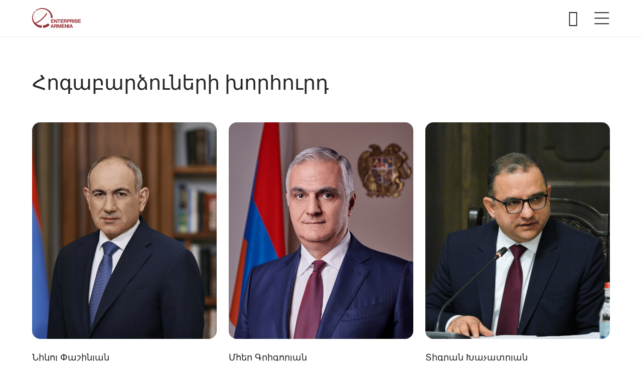

--- FILE ---
content_type: text/html; charset=utf-8
request_url: http://enterprisearmenia.am/hy/about-us/board-of-trustees/
body_size: 16033
content:
<!DOCTYPE html><html lang="hy"><head><meta charSet="utf-8"/><meta name="viewport" content="width=device-width"/><link rel="preload" href="/logo.svg" as="image" fetchPriority="high"/><title>Հոգաբարձուների խորհուրդ</title><meta name="robots" content="index,follow"/><meta name="description" content="https://enterprisearmenia.am/hy/about-us/board-of-trustees/"/><meta name="twitter:card" content="summary_large_image"/><meta name="twitter:site" content="@site"/><meta name="twitter:creator" content="@handle"/><meta property="og:title" content="Հոգաբարձուների խորհուրդ"/><meta property="og:description" content="https://enterprisearmenia.am/hy/about-us/board-of-trustees/"/><meta property="og:url" content="https://enterprisearmenia.am/hy/about-us/board-of-trustees/"/><meta property="og:image" content="https://enterprisearmenia.am/images/default.jpeg"/><meta property="og:image:alt" content="Հոգաբարձուների խորհուրդ"/><link rel="canonical" href="https://enterprisearmenia.am/hy/about-us/board-of-trustees/"/><meta name="keywords"/><meta name="next-head-count" content="16"/><link crossorigin="use-credentials" rel="manifest" href="/manifest.json"/><link rel="apple-touch-startup-image" href="/180-180.png"/><link rel="apple-touch-icon" sizes="180x180" href="/180-180.png"/><meta name="apple-mobile-web-app-status-bar-style" content="black-translucent"/><meta name="apple-mobile-web-app-title" content="Enterprise Armenia"/><meta name="mobile-web-app-capable" content="yes"/><meta name="application-name" content="Enterprise Armenia"/><meta name="msapplication-TileColor" content="#962F34"/><meta name="msapplication-square70x70logo" content="/70-70.png"/><meta name="msapplication-square150x150logo" content="/150-150.png"/><meta name="msapplication-square310x310logo" content="/310-310.png"/><link rel="icon" sizes="192x192" href="/192-192.png"/><link rel="shortcut icon" href="/favicon.ico"/><link rel="icon" type="image/x-icon" href="/favicon.ico"/><meta http-equiv="ScreenOrientation" content="autoRotate:disabled"/><meta name="theme-color" content="#962F34"/><script async="" src="https://www.googletagmanager.com/gtag/js?id=G-YRJRP8ZR85"></script><script>
                                     window.dataLayer = window.dataLayer || [];
                                    function gtag(){dataLayer.push(arguments);}
                                    gtag('js', new Date());
                                    gtag('config', 'G-YRJRP8ZR85');
                                    </script><link rel="preload" href="/_next/static/media/79e2438be9fabbbb-s.p.woff" as="font" type="font/woff" crossorigin="anonymous" data-next-font="size-adjust"/><link rel="preload" href="/_next/static/media/c6d26946fe0a9fae-s.p.woff" as="font" type="font/woff" crossorigin="anonymous" data-next-font="size-adjust"/><link rel="preload" href="/_next/static/media/53526f038fd4d750-s.p.woff" as="font" type="font/woff" crossorigin="anonymous" data-next-font="size-adjust"/><link rel="preload" href="/_next/static/css/81bd4737d17d2c23.css" as="style"/><link rel="stylesheet" href="/_next/static/css/81bd4737d17d2c23.css" data-n-g=""/><noscript data-n-css=""></noscript><script defer="" nomodule="" src="/_next/static/chunks/polyfills-c67a75d1b6f99dc8.js"></script><script src="/_next/static/chunks/webpack-1e9581339a6d9106.js" defer=""></script><script src="/_next/static/chunks/framework-c785d58f95541f19.js" defer=""></script><script src="/_next/static/chunks/main-240c5b0020fa5d4b.js" defer=""></script><script src="/_next/static/chunks/pages/_app-d38c7f8e7c3bcc55.js" defer=""></script><script src="/_next/static/chunks/2962-a93722b0fe1e3e99.js" defer=""></script><script src="/_next/static/chunks/pages/about-us/board-of-trustees-16491b5a77c02719.js" defer=""></script><script src="/_next/static/-vKz7Fihx2gkAT4D_D2zq/_buildManifest.js" defer=""></script><script src="/_next/static/-vKz7Fihx2gkAT4D_D2zq/_ssgManifest.js" defer=""></script><style data-styled="" data-styled-version="5.3.11">.red-100{color:var(--red100);}/*!sc*/
.red-100-bg{background-color:var(--red100);}/*!sc*/
.red-80{color:var(--red80);}/*!sc*/
.red-80-bg{background-color:var(--red80);}/*!sc*/
.red-60{color:var(--red60);}/*!sc*/
.red-60-bg{background-color:var(--red60);}/*!sc*/
.red-40{color:var(--red40);}/*!sc*/
.red-40-bg{background-color:var(--red40);}/*!sc*/
.red-20{color:var(--red20);}/*!sc*/
.red-20-bg{background-color:var(--red20);}/*!sc*/
.red-10{color:var(--red10);}/*!sc*/
.red-10-bg{background-color:var(--red10);}/*!sc*/
.red-5{color:var(--red5);}/*!sc*/
.red-5-bg{background-color:var(--red5);}/*!sc*/
.green-120{color:var(--green120);}/*!sc*/
.green-120-bg{background-color:var(--green120);}/*!sc*/
.green-100{color:var(--green100);}/*!sc*/
.green-100-bg{background-color:var(--green100);color:var(--white);}/*!sc*/
.green-80{color:var(--green80);}/*!sc*/
.green-80-bg{background-color:var(--green80);}/*!sc*/
.green-60{color:var(--green60);}/*!sc*/
.green-60-bg{background-color:var(--green60);}/*!sc*/
.green-40{color:var(--green40);}/*!sc*/
.green-40-bg{background-color:var(--green40);}/*!sc*/
.green-20{color:var(--green20);}/*!sc*/
.green-20-bg{background-color:var(--green20);}/*!sc*/
.green-10{color:var(--green10);}/*!sc*/
.green-10-bg{background-color:var(--green10);}/*!sc*/
.green-5{color:var(--green5);}/*!sc*/
.green-5-bg{background-color:var(--green5);}/*!sc*/
.textBlack-100{color:var(--textBlack100);}/*!sc*/
.textBlack-100-bg{background-color:var(--textBlack100);}/*!sc*/
.textBlack-80{color:var(--textBlack80);}/*!sc*/
.textBlack-80-bg{background-color:var(--textBlack80);}/*!sc*/
.textBlack-60{color:var(--textBlack60);}/*!sc*/
.textBlack-60-bg{background-color:var(--textBlack60);}/*!sc*/
.textBlack-40{color:var(--textBlack40);}/*!sc*/
.textBlack-40-bg{background-color:var(--textBlack40);}/*!sc*/
.textBlack-20{color:var(--textBlack20);}/*!sc*/
.textBlack-20-bg{background-color:var(--textBlack20);}/*!sc*/
.textBlack-10{color:var(--textBlack10);}/*!sc*/
.textBlack-10-bg{background-color:var(--textBlack10);}/*!sc*/
.textBlack-5{color:var(--textBlack5);}/*!sc*/
.textBlack-5-bg{background-color:var(--textBlack5);}/*!sc*/
.bgGray{color:var(--bgGray);}/*!sc*/
.bgGray-bg{background-color:var(--bgGray);}/*!sc*/
.white{color:var(--white);}/*!sc*/
.white-bg{background-color:var(--white);}/*!sc*/
.successGreen{color:var(--successGreen);}/*!sc*/
.successGreen-bg{background-color:var(--successGreen);}/*!sc*/
.errorRed{color:var(--errorRed);}/*!sc*/
.errorRed-bg{background-color:var(--errorRed);}/*!sc*/
.chromeGreen{color:var(--chromeGreen);}/*!sc*/
.chromeGreen-bg{background-color:var(--chromeGreen);}/*!sc*/
.font-montserrat{font-family:var(--montserrat);font-weight:400 !important;}/*!sc*/
.font-montserrat-medium{font-family:var(--montserrat);font-weight:500 !important;}/*!sc*/
.font-montserrat-semibold{font-family:var(--montserrat);font-weight:600 !important;}/*!sc*/
h1,.h1{font-size:var(--h1);line-height:var(--lineHeightH1);margin:0;}/*!sc*/
h1-L,.h1-L{font-size:var(--h1L);}/*!sc*/
h1-XL,.h1-XL{font-size:var(--h1XL);}/*!sc*/
h2,.h2{font-size:var(--h2);line-height:var(--lineHeightH2);margin:0;}/*!sc*/
h3,.h3{font-size:var(--h3);line-height:var(--lineHeightH3);margin:0;}/*!sc*/
h4,.h4{font-size:var(--h4);line-height:var(--lineHeightH4);margin:0;}/*!sc*/
h5,.h5{font-size:var(--h5);line-height:var(--lineHeightH5);margin:0;}/*!sc*/
h6,.h6{font-size:var(--h6);line-height:var(--lineHeightH6);margin:0;}/*!sc*/
p,.p{font-size:var(--p1);line-height:var(--lineHeightP1);margin:0;}/*!sc*/
p-2,.p-2{font-size:var(--p2);line-height:var(--lineHeightP2);}/*!sc*/
p-3,.p-3{font-size:var(--p3);line-height:var(--lineHeightP3);}/*!sc*/
p-4,.p-4{font-size:var(--p4);line-height:var(--lineHeightP4);}/*!sc*/
.borderRadiusL{border-radius:var(--radiusL);}/*!sc*/
.borderRadiusM{border-radius:var(--radiusM);}/*!sc*/
.borderRadiusS{border-radius:var(--radiusS);}/*!sc*/
.capitalize{text-transform:capitalize;}/*!sc*/
.cursor-pointer{cursor:pointer;}/*!sc*/
.underline{-webkit-text-decoration:underline;text-decoration:underline;}/*!sc*/
data-styled.g1[id="sc-global-dsQYyY1"]{content:"sc-global-dsQYyY1,"}/*!sc*/
:root{--desktopSizeXL:2560px;--desktopSizeL:1920px;--desktopSizeM:1510px;--desktopSizeS:1440px;--desktopSizeXS:1280px;--tabletSize:1024px;--tabletSizeS:768px;--mobileSize:601px;--mobileSizeS:398px;--montserrat:'__montserrat_f72026','__montserrat_Fallback_f72026';--spSize:8px;--sp0-5x:calc(var(--spSize) * 0.5);--sp1-5x:calc(var(--spSize) * 1.5);--sp2-5x:calc(var(--spSize) * 2.5);--sp1x:calc(var(--spSize) * 1);--sp2x:calc(var(--spSize) * 2);--sp3x:calc(var(--spSize) * 3);--sp4x:calc(var(--spSize) * 4);--sp5x:calc(var(--spSize) * 5);--sp6x:calc(var(--spSize) * 6);--sp7x:calc(var(--spSize) * 7);--sp8x:calc(var(--spSize) * 8);--sp9x:calc(var(--spSize) * 9);--sp10x:calc(var(--spSize) * 10);--sp11x:calc(var(--spSize) * 11);--sp12x:calc(var(--spSize) * 12);--sp13x:calc(var(--spSize) * 13);--sp14x:calc(var(--spSize) * 14);--sp15x:calc(var(--spSize) * 15);--sp16x:calc(var(--spSize) * 16);--sp17x:calc(var(--spSize) * 17);--sp18x:calc(var(--spSize) * 18);--sp19x:calc(var(--spSize) * 19);--sp20x:calc(var(--spSize) * 20);--sp21x:calc(var(--spSize) * 21);--sp22x:calc(var(--spSize) * 22);--sp23x:calc(var(--spSize) * 23);--sp24x:calc(var(--spSize) * 24);--sp25x:calc(var(--spSize) * 25);--sp26x:calc(var(--spSize) * 26);--sp27x:calc(var(--spSize) * 27);--sp28x:calc(var(--spSize) * 28);--sp29x:calc(var(--spSize) * 29);--sp30x:calc(var(--spSize) * 30);--sp31x:calc(var(--spSize) * 31);--sp32x:calc(var(--spSize) * 32);--sp33x:calc(var(--spSize) * 33);--sp34x:calc(var(--spSize) * 34);--sp35x:calc(var(--spSize) * 35);--sp36x:calc(var(--spSize) * 36);--sp37x:calc(var(--spSize) * 37);--sp38x:calc(var(--spSize) * 38);--sp39x:calc(var(--spSize) * 39);--sp40x:calc(var(--spSize) * 40);--sp41x:calc(var(--spSize) * 41);--sp42x:calc(var(--spSize) * 42);--sp43x:calc(var(--spSize) * 43);--sp44x:calc(var(--spSize) * 44);--sp45x:calc(var(--spSize) * 45);--sp46x:calc(var(--spSize) * 46);--sp47x:calc(var(--spSize) * 47);--sp48x:calc(var(--spSize) * 48);--sp49x:calc(var(--spSize) * 49);--sp50x:calc(var(--spSize) * 50);--sp51x:calc(var(--spSize) * 51);--sp52x:calc(var(--spSize) * 52);--sp53x:calc(var(--spSize) * 53);--sp54x:calc(var(--spSize) * 54);--sp55x:calc(var(--spSize) * 55);--sp56x:calc(var(--spSize) * 56);--sp57x:calc(var(--spSize) * 57);--sp58x:calc(var(--spSize) * 58);--sp59x:calc(var(--spSize) * 59);--sp60x:calc(var(--spSize) * 60);--sp61x:calc(var(--spSize) * 61);--sp62x:calc(var(--spSize) * 62);--sp63x:calc(var(--spSize) * 63);--sp64x:calc(var(--spSize) * 64);--sp65x:calc(var(--spSize) * 65);--sp66x:calc(var(--spSize) * 66);--sp67x:calc(var(--spSize) * 67);--sp68x:calc(var(--spSize) * 68);--sp69x:calc(var(--spSize) * 69);--sp70x:calc(var(--spSize) * 70);--sp71x:calc(var(--spSize) * 71);--sp72x:calc(var(--spSize) * 72);--sp73x:calc(var(--spSize) * 73);--sp74x:calc(var(--spSize) * 74);--sp75x:calc(var(--spSize) * 75);--sp76x:calc(var(--spSize) * 76);--sp77x:calc(var(--spSize) * 77);--sp78x:calc(var(--spSize) * 78);--sp79x:calc(var(--spSize) * 79);--sp80x:calc(var(--spSize) * 80);--sp81x:calc(var(--spSize) * 81);--sp82x:calc(var(--spSize) * 82);--sp83x:calc(var(--spSize) * 83);--sp84x:calc(var(--spSize) * 84);--sp85x:calc(var(--spSize) * 85);--sp86x:calc(var(--spSize) * 86);--sp87x:calc(var(--spSize) * 87);--sp88x:calc(var(--spSize) * 88);--sp89x:calc(var(--spSize) * 89);--sp90x:calc(var(--spSize) * 90);--sp91x:calc(var(--spSize) * 91);--sp92x:calc(var(--spSize) * 92);--sp93x:calc(var(--spSize) * 93);--sp94x:calc(var(--spSize) * 94);--sp95x:calc(var(--spSize) * 95);--sp96x:calc(var(--spSize) * 96);--sp97x:calc(var(--spSize) * 97);--sp98x:calc(var(--spSize) * 98);--sp99x:calc(var(--spSize) * 99);--sp100x:calc(var(--spSize) * 100);--sp101x:calc(var(--spSize) * 101);--sp102x:calc(var(--spSize) * 102);--sp103x:calc(var(--spSize) * 103);--sp104x:calc(var(--spSize) * 104);--sp105x:calc(var(--spSize) * 105);--sp106x:calc(var(--spSize) * 106);--sp107x:calc(var(--spSize) * 107);--sp108x:calc(var(--spSize) * 108);--sp109x:calc(var(--spSize) * 109);--sp110x:calc(var(--spSize) * 110);--sp111x:calc(var(--spSize) * 111);--sp112x:calc(var(--spSize) * 112);--sp113x:calc(var(--spSize) * 113);--sp114x:calc(var(--spSize) * 114);--sp115x:calc(var(--spSize) * 115);--sp116x:calc(var(--spSize) * 116);--sp117x:calc(var(--spSize) * 117);--sp118x:calc(var(--spSize) * 118);--sp119x:calc(var(--spSize) * 119);--sp120x:calc(var(--spSize) * 120);--sp121x:calc(var(--spSize) * 121);--sp122x:calc(var(--spSize) * 122);--sp123x:calc(var(--spSize) * 123);--sp124x:calc(var(--spSize) * 124);--sp125x:calc(var(--spSize) * 125);--sp126x:calc(var(--spSize) * 126);--sp127x:calc(var(--spSize) * 127);--sp128x:calc(var(--spSize) * 128);--sp129x:calc(var(--spSize) * 129);--sp130x:calc(var(--spSize) * 130);--sp131x:calc(var(--spSize) * 131);--sp132x:calc(var(--spSize) * 132);--sp133x:calc(var(--spSize) * 133);--sp134x:calc(var(--spSize) * 134);--sp135x:calc(var(--spSize) * 135);--sp136x:calc(var(--spSize) * 136);--sp137x:calc(var(--spSize) * 137);--sp138x:calc(var(--spSize) * 138);--sp139x:calc(var(--spSize) * 139);--sp140x:calc(var(--spSize) * 140);--sp141x:calc(var(--spSize) * 141);--sp142x:calc(var(--spSize) * 142);--sp143x:calc(var(--spSize) * 143);--sp144x:calc(var(--spSize) * 144);--sp145x:calc(var(--spSize) * 145);--sp146x:calc(var(--spSize) * 146);--sp147x:calc(var(--spSize) * 147);--sp148x:calc(var(--spSize) * 148);--sp149x:calc(var(--spSize) * 149);--sp150x:calc(var(--spSize) * 150);--sp151x:calc(var(--spSize) * 151);--sp152x:calc(var(--spSize) * 152);--sp153x:calc(var(--spSize) * 153);--sp154x:calc(var(--spSize) * 154);--sp155x:calc(var(--spSize) * 155);--sp156x:calc(var(--spSize) * 156);--sp157x:calc(var(--spSize) * 157);--sp158x:calc(var(--spSize) * 158);--sp159x:calc(var(--spSize) * 159);--sp160x:calc(var(--spSize) * 160);--sp161x:calc(var(--spSize) * 161);--sp162x:calc(var(--spSize) * 162);--sp163x:calc(var(--spSize) * 163);--sp164x:calc(var(--spSize) * 164);--sp165x:calc(var(--spSize) * 165);--sp166x:calc(var(--spSize) * 166);--sp167x:calc(var(--spSize) * 167);--sp168x:calc(var(--spSize) * 168);--sp169x:calc(var(--spSize) * 169);--sp170x:calc(var(--spSize) * 170);--sp171x:calc(var(--spSize) * 171);--sp172x:calc(var(--spSize) * 172);--sp173x:calc(var(--spSize) * 173);--sp174x:calc(var(--spSize) * 174);--sp175x:calc(var(--spSize) * 175);--sp176x:calc(var(--spSize) * 176);--sp177x:calc(var(--spSize) * 177);--sp178x:calc(var(--spSize) * 178);--sp179x:calc(var(--spSize) * 179);--sp180x:calc(var(--spSize) * 180);--sp181x:calc(var(--spSize) * 181);--sp182x:calc(var(--spSize) * 182);--sp183x:calc(var(--spSize) * 183);--sp184x:calc(var(--spSize) * 184);--sp185x:calc(var(--spSize) * 185);--sp186x:calc(var(--spSize) * 186);--sp187x:calc(var(--spSize) * 187);--sp188x:calc(var(--spSize) * 188);--sp189x:calc(var(--spSize) * 189);--sp190x:calc(var(--spSize) * 190);--sp191x:calc(var(--spSize) * 191);--sp192x:calc(var(--spSize) * 192);--sp193x:calc(var(--spSize) * 193);--sp194x:calc(var(--spSize) * 194);--sp195x:calc(var(--spSize) * 195);--sp196x:calc(var(--spSize) * 196);--sp197x:calc(var(--spSize) * 197);--sp198x:calc(var(--spSize) * 198);--sp199x:calc(var(--spSize) * 199);--sp200x:calc(var(--spSize) * 200);--sp201x:calc(var(--spSize) * 201);--sp202x:calc(var(--spSize) * 202);--sp203x:calc(var(--spSize) * 203);--sp204x:calc(var(--spSize) * 204);--sp205x:calc(var(--spSize) * 205);--sp206x:calc(var(--spSize) * 206);--sp207x:calc(var(--spSize) * 207);--sp208x:calc(var(--spSize) * 208);--sp209x:calc(var(--spSize) * 209);--sp210x:calc(var(--spSize) * 210);--sp211x:calc(var(--spSize) * 211);--sp212x:calc(var(--spSize) * 212);--sp213x:calc(var(--spSize) * 213);--sp214x:calc(var(--spSize) * 214);--sp215x:calc(var(--spSize) * 215);--sp216x:calc(var(--spSize) * 216);--sp217x:calc(var(--spSize) * 217);--sp218x:calc(var(--spSize) * 218);--sp219x:calc(var(--spSize) * 219);--sp220x:calc(var(--spSize) * 220);--sp221x:calc(var(--spSize) * 221);--sp222x:calc(var(--spSize) * 222);--sp223x:calc(var(--spSize) * 223);--sp224x:calc(var(--spSize) * 224);--sp225x:calc(var(--spSize) * 225);--sp226x:calc(var(--spSize) * 226);--sp227x:calc(var(--spSize) * 227);--sp228x:calc(var(--spSize) * 228);--sp229x:calc(var(--spSize) * 229);--sp230x:calc(var(--spSize) * 230);--sp231x:calc(var(--spSize) * 231);--sp232x:calc(var(--spSize) * 232);--sp233x:calc(var(--spSize) * 233);--sp234x:calc(var(--spSize) * 234);--sp235x:calc(var(--spSize) * 235);--sp236x:calc(var(--spSize) * 236);--sp237x:calc(var(--spSize) * 237);--sp238x:calc(var(--spSize) * 238);--sp239x:calc(var(--spSize) * 239);--sp240x:calc(var(--spSize) * 240);--sp241x:calc(var(--spSize) * 241);--sp242x:calc(var(--spSize) * 242);--sp243x:calc(var(--spSize) * 243);--sp244x:calc(var(--spSize) * 244);--sp245x:calc(var(--spSize) * 245);--sp246x:calc(var(--spSize) * 246);--sp247x:calc(var(--spSize) * 247);--sp248x:calc(var(--spSize) * 248);--sp249x:calc(var(--spSize) * 249);--sp250x:calc(var(--spSize) * 250);--trTime:0.3s;--lineHeight1:1.5;--lineHeight2:1.4;--red100:#962F34;--red80:#AB595D;--red60:#C08285;--red40:#D5ACAE;--red20:#EAD5D6;--red10:#F5EBEB;--red5:#F9F4F5;--green120:#134B47;--green100:#1C5551;--green80:#497774;--green60:#779997;--green40:#A4BBB9;--green20:#D2DDDC;--green10:#E9EEEE;--green5:#FAFBFB;--textBlack100:#262626;--textBlack80:#515151;--textBlack60:#7D7D7D;--textBlack40:#A8A8A8;--textBlack20:#D4D4D4;--textBlack10:#EAEAEA;--textBlack5:#F4F4F4;--bgGray:#F5F5F5;--white:#ffffff;--successGreen:#79C43E;--errorRed:#FF5C52;--chromeGreen:#E3F0D2;}/*!sc*/
@media only screen and (min-width:2560px){:root{--h1XL:184px;--h1L:120px;--h1:88px;--h2:72px;--h3:64px;--h4:48px;--h5:40px;--h6:32px;--p1:24px;--p2:20px;--p3:18px;--p4:14px;--lineHeightH1:var(--lineHeight2);--lineHeightH2:var(--lineHeight2);--lineHeightH3:var(--lineHeight2);--lineHeightH4:var(--lineHeight1);--lineHeightH5:var(--lineHeight1);--lineHeightH6:var(--lineHeight1);--lineHeightP1:var(--lineHeight1);--lineHeightP2:var(--lineHeight1);--lineHeightP3:var(--lineHeight1);--lineHeightP4:var(--lineHeight1);--radiusL:var(--sp4x);--radiusM:var(--sp3x);--radiusS:var(--sp1-5x);--distanceL1:var(--sp25x);--distanceL2:var(--sp20x);--distanceL3:var(--sp18x);--distanceM1:var(--sp15x);--distanceM2:var(--sp13x);--distanceM3:var(--sp10x);--distanceS1:var(--sp8x);--distanceS2:var(--sp6x);--distanceS3:var(--sp4x);--sectionDistance:var(--sp23x);--colPadding:var(--sp2-5x);--contPaddingLR:var(--sp33x);--headerHeightSize:var(--sp16x);}}/*!sc*/
@media only screen and (max-width:2559px) and (min-width:1920px){:root{--h1XL:144px;--h1L:104px;--h1:72px;--h2:56px;--h3:48px;--h4:40px;--h5:32px;--h6:24px;--p1:20px;--p2:18px;--p3:16px;--p4:12px;--lineHeightH1:var(--lineHeight2);--lineHeightH2:var(--lineHeight1);--lineHeightH3:var(--lineHeight1);--lineHeightH4:var(--lineHeight1);--lineHeightH5:var(--lineHeight1);--lineHeightH6:var(--lineHeight1);--lineHeightP1:var(--lineHeight1);--lineHeightP2:var(--lineHeight1);--lineHeightP3:var(--lineHeight1);--lineHeightP4:var(--lineHeight1);--radiusL:var(--sp3x);--radiusM:var(--sp2x);--radiusS:var(--sp1x);--distanceL1:var(--sp20x);--distanceL2:var(--sp18x);--distanceL3:var(--sp15x);--distanceM1:var(--sp13x);--distanceM2:var(--sp10x);--distanceM3:var(--sp8x);--distanceS1:var(--sp6x);--distanceS2:var(--sp4x);--distanceS3:var(--sp3x);--sectionDistance:var(--sp20x);--colPadding:var(--sp2x);--contPaddingLR:var(--sp25x);--headerHeightSize:var(--sp11x);}}/*!sc*/
@media only screen and (max-width:1919px) and (min-width:1510px){:root{--h1XL:120px;--h1L:88px;--h1:56px;--h2:48px;--h3:40px;--h4:32px;--h5:24px;--h6:20px;--p1:18px;--p2:16px;--p3:16px;--p4:12px;--lineHeightH1:var(--lineHeight1);--lineHeightH2:var(--lineHeight1);--lineHeightH3:var(--lineHeight1);--lineHeightH4:var(--lineHeight1);--lineHeightH5:var(--lineHeight1);--lineHeightH6:var(--lineHeight1);--lineHeightP1:var(--lineHeight1);--lineHeightP2:var(--lineHeight1);--lineHeightP3:var(--lineHeight1);--lineHeightP4:var(--lineHeight1);--radiusL:var(--sp3x);--radiusM:var(--sp2x);--radiusS:var(--sp1x);--distanceL1:var(--sp18x);--distanceL2:var(--sp15x);--distanceL3:var(--sp13x);--distanceM1:var(--sp11x);--distanceM2:var(--sp9x);--distanceM3:var(--sp7x);--distanceS1:var(--sp5x);--distanceS2:var(--sp3x);--distanceS3:var(--sp2x);--sectionDistance:var(--sp16x);--colPadding:var(--sp2x);--contPaddingLR:var(--sp11x);--headerHeightSize:var(--sp10x);}}/*!sc*/
@media only screen and (max-width:1509px) and (min-width:1440px){:root{--h1XL:104px;--h1L:72px;--h1:48px;--h2:40px;--h3:32px;--h4:28px;--h5:24px;--h6:20px;--p1:18px;--p2:16px;--p3:14px;--p4:12px;--lineHeightH1:var(--lineHeight1);--lineHeightH2:var(--lineHeight1);--lineHeightH3:var(--lineHeight1);--lineHeightH4:var(--lineHeight1);--lineHeightH5:var(--lineHeight1);--lineHeightH6:var(--lineHeight1);--lineHeightP1:var(--lineHeight1);--lineHeightP2:var(--lineHeight1);--lineHeightP3:var(--lineHeight1);--lineHeightP4:var(--lineHeight1);--radiusL:var(--sp3x);--radiusM:var(--sp2x);--radiusS:var(--sp1x);--distanceL1:var(--sp17x);--distanceL2:var(--sp14x);--distanceL3:var(--sp13x);--distanceM1:var(--sp10x);--distanceM2:var(--sp8x);--distanceM3:var(--sp6x);--distanceS1:var(--sp4x);--distanceS2:var(--sp3x);--distanceS3:var(--sp2x);--sectionDistance:var(--sp15x);--colPadding:var(--sp2x);--contPaddingLR:var(--sp10x);--headerHeightSize:var(--sp9x);}}/*!sc*/
@media only screen and (max-width:1439px) and (min-width:1280px){:root{--h1XL:96px;--h1L:64px;--h1:40px;--h2:32px;--h3:28px;--h4:24px;--h5:20px;--h6:18px;--p1:16px;--p2:16px;--p3:14px;--p4:12px;--lineHeightH1:var(--lineHeight1);--lineHeightH2:var(--lineHeight1);--lineHeightH3:var(--lineHeight1);--lineHeightH4:var(--lineHeight1);--lineHeightH5:var(--lineHeight1);--lineHeightH6:var(--lineHeight1);--lineHeightP1:var(--lineHeight1);--lineHeightP2:var(--lineHeight1);--lineHeightP3:var(--lineHeight1);--lineHeightP4:var(--lineHeight1);--radiusL:var(--sp3x);--radiusM:var(--sp2x);--radiusS:var(--sp1x);--distanceL1:var(--sp14x);--distanceL2:var(--sp13x);--distanceL3:var(--sp10x);--distanceM1:var(--sp8x);--distanceM2:var(--sp6x);--distanceM3:var(--sp6x);--distanceS1:var(--sp4x);--distanceS2:var(--sp3x);--distanceS3:var(--sp2x);--sectionDistance:var(--sp13x);--colPadding:var(--sp1-5x);--contPaddingLR:var(--sp8x);--headerHeightSize:var(--sp9x);}}/*!sc*/
@media only screen and (max-width:1279px) and (min-width:1024px){:root{--h1XL:56px;--h1L:56px;--h1:40px;--h2:32px;--h3:28px;--h4:24px;--h5:20px;--h6:18px;--p1:16px;--p2:16px;--p3:14px;--p4:12px;--lineHeightH1:var(--lineHeight1);--lineHeightH2:var(--lineHeight1);--lineHeightH3:var(--lineHeight1);--lineHeightH4:var(--lineHeight1);--lineHeightH5:var(--lineHeight1);--lineHeightH6:var(--lineHeight1);--lineHeightP1:var(--lineHeight1);--lineHeightP2:var(--lineHeight1);--lineHeightP3:var(--lineHeight1);--lineHeightP4:var(--lineHeight1);--radiusL:var(--sp3x);--radiusM:var(--sp2x);--radiusS:var(--sp1x);--distanceL1:var(--sp13x);--distanceL2:var(--sp10x);--distanceL3:var(--sp8x);--distanceM1:var(--sp6x);--distanceM2:var(--sp6x);--distanceM3:var(--sp4x);--distanceS1:var(--sp3x);--distanceS2:var(--sp2x);--distanceS3:var(--sp1x);--sectionDistance:var(--sp12x);--colPadding:var(--sp1-5x);--contPaddingLR:var(--sp6x);--headerHeightSize:var(--sp8x);}}/*!sc*/
@media only screen and (max-width:1023px) and (min-width:768px){:root{--h1XL:56px;--h1L:56px;--h1:40px;--h2:32px;--h3:28px;--h4:24px;--h5:20px;--h6:18px;--p1:16px;--p2:16px;--p3:14px;--p4:12px;--lineHeightH1:var(--lineHeight1);--lineHeightH2:var(--lineHeight1);--lineHeightH3:var(--lineHeight1);--lineHeightH4:var(--lineHeight1);--lineHeightH5:var(--lineHeight1);--lineHeightH6:var(--lineHeight1);--lineHeightP1:var(--lineHeight1);--lineHeightP2:var(--lineHeight1);--lineHeightP3:var(--lineHeight1);--lineHeightP4:var(--lineHeight1);--radiusL:var(--sp3x);--radiusM:var(--sp2x);--radiusS:var(--sp1x);--distanceL1:var(--sp13x);--distanceL2:var(--sp10x);--distanceL3:var(--sp8x);--distanceM1:var(--sp6x);--distanceM2:var(--sp6x);--distanceM3:var(--sp4x);--distanceS1:var(--sp3x);--distanceS2:var(--sp2x);--distanceS3:var(--sp1x);--sectionDistance:var(--sp12x);--colPadding:var(--sp1-5x);--contPaddingLR:var(--sp6x);--headerHeightSize:var(--sp8x);}}/*!sc*/
@media only screen and (max-width:767px){:root{--h1XL:32px;--h1L:48px;--h1:32px;--h2:24px;--h3:24px;--h4:20px;--h5:20px;--h6:16px;--p1:16px;--p2:16px;--p3:14px;--p4:12px;--lineHeightH1:var(--lineHeight1);--lineHeightH2:var(--lineHeight1);--lineHeightH3:var(--lineHeight1);--lineHeightH4:var(--lineHeight1);--lineHeightH5:var(--lineHeight1);--lineHeightH6:var(--lineHeight1);--lineHeightP1:var(--lineHeight1);--lineHeightP2:var(--lineHeight1);--lineHeightP3:var(--lineHeight1);--lineHeightP4:var(--lineHeight1);--radiusL:var(--sp3x);--radiusM:var(--sp2x);--radiusS:var(--sp1x);--distanceL1:var(--sp10x);--distanceL2:var(--sp8x);--distanceL3:var(--sp6x);--distanceM1:var(--sp6x);--distanceM2:var(--sp4x);--distanceM3:var(--sp3x);--distanceS1:var(--sp2x);--distanceS2:var(--sp1x);--distanceS3:var(--sp1x);--sectionDistance:var(--sp8x);--colPadding:var(--sp1x);--contPaddingLR:var(--sp2x);--headerHeightSize:var(--sp8x);}}/*!sc*/
data-styled.g2[id="sc-global-erxhvY1"]{content:"sc-global-erxhvY1,"}/*!sc*/
body{width:100%;min-height:100vh;margin:0;padding:0;overflow-x:hidden;position:relative;font-family:var(--montserrat);color:var(--textBlack100);-webkit-overflow-scrolling:touch;overflow-x:hidden;}/*!sc*/
body main{position:relative;display:-webkit-box;display:-webkit-flex;display:-ms-flexbox;display:flex;-webkit-flex-direction:column;-ms-flex-direction:column;flex-direction:column;min-height:100vh;z-index:1;-webkit-transition:margin-top 1s;transition:margin-top 1s;}/*!sc*/
body #__next{min-height:100vh;}/*!sc*/
body::-webkit-scrollbar{display:none;}/*!sc*/
body.hidden{overflow:hidden;max-height:100vh;}/*!sc*/
ul,fieldset{margin:0;padding:0;list-style:none;border:none;}/*!sc*/
p{margin-block-start:0;margin-block-end:0;}/*!sc*/
button{padding:0;border-width:0;border-color:inherit;background-color:inherit;}/*!sc*/
*{box-sizing:border-box;-webkit-appearance:none;outline:none;-webkit-tap-highlight-color:rgba(0,0,0,0) !important;-webkit-font-smoothing:antialiased;-webkit-text-size-adjust:100%;}/*!sc*/
input[type="search"]::-webkit-search-decoration,input[type="search"]::-webkit-search-cancel-button,input[type="search"]::-webkit-search-results-button,input[type="search"]::-webkit-search-results-decoration{-webkit-appearance:none;}/*!sc*/
input::-webkit-outer-spin-button,input::-webkit-inner-spin-button{-webkit-appearance:none;margin:0;}/*!sc*/
input[type=number]{-moz-appearance:textfield;}/*!sc*/
input:-internal-autofill-selected{background-color:transparent !important;box-shadow:inset 1000px 1000px var(--primaryColor1);}/*!sc*/
input:focus::-webkit-input-placeholder{color:transparent;}/*!sc*/
input:focus::-moz-placeholder{color:transparent;}/*!sc*/
input:focus:-ms-input-placeholder{color:transparent;}/*!sc*/
input:focus::placeholder{color:transparent;}/*!sc*/
input{outline:none;}/*!sc*/
input:-webkit-autofill{-webkit-text-fill-color:var(--primaryColor1) !important;box-shadow:inset 0 0 0 1000px var(--backgroundColor) !important;}/*!sc*/
input:-webkit-autofill,input:-webkit-autofill:hover,input:-webkit-autofill:focus,textarea:-webkit-autofill,textarea:-webkit-autofill:hover,textarea:-webkit-autofill:focus,select:-webkit-autofill,select:-webkit-autofill:hover,select:-webkit-autofill:focus{border:1px solid var(--primaryColor1);-webkit-text-fill-color:var(--primaryColor1);color:var(--primaryColor1);background-color:var(--backgroundColor);box-shadow:0 0 0 1000px var(--backgroundColor) inset;-webkit-transition:background-color 5000s ease-in-out 0s;transition:background-color 5000s ease-in-out 0s;}/*!sc*/
@-webkit-keyframes autofill{to{background:var(--backgroundColor);}}/*!sc*/
@keyframes autofill{to{background:var(--backgroundColor);}}/*!sc*/
a{-webkit-text-decoration:none;text-decoration:none;color:unset;-webkit-tap-highlight-color:transparent;}/*!sc*/
.global-error-wrap{border:2.5px solid var(--errorRed);border-radius:var(--sp1-5x);background-color:rgba(222,85,78,0.05);}/*!sc*/
.error-404{display:-webkit-box;display:-webkit-flex;display:-ms-flexbox;display:flex;-webkit-align-items:center;-webkit-box-align:center;-ms-flex-align:center;align-items:center;-webkit-box-pack:center;-webkit-justify-content:center;-ms-flex-pack:center;justify-content:center;margin-top:unset !important;}/*!sc*/
.un-close{font-weight:bold;}/*!sc*/
.row{display:-webkit-box;display:-webkit-flex;display:-ms-flexbox;display:flex;-webkit-flex-wrap:wrap;-ms-flex-wrap:wrap;flex-wrap:wrap;margin:0 calc(var(--colPadding) * -1);}/*!sc*/
.row > *{width:100%;padding:0 var(--colPadding);}/*!sc*/
.row .col{-webkit-flex:1 1;-ms-flex:1 1;flex:1 1;}/*!sc*/
.row .col-1{width:8.333333333333334%;}/*!sc*/
.row .col-2{width:16.666666666666668%;}/*!sc*/
.row .col-3{width:25%;}/*!sc*/
.row .col-4{width:33.333333333333336%;}/*!sc*/
.row .col-5{width:41.66666666666667%;}/*!sc*/
.row .col-6{width:50%;}/*!sc*/
.row .col-7{width:58.333333333333336%;}/*!sc*/
.row .col-8{width:66.66666666666667%;}/*!sc*/
.row .col-9{width:75%;}/*!sc*/
.row .col-10{width:83.33333333333334%;}/*!sc*/
.row .col-11{width:91.66666666666667%;}/*!sc*/
.row .col-12{width:100%;}/*!sc*/
@media only screen and (max-width:2559px){.row .col-dl-1{width:8.333333333333334%;}.row .col-dl-2{width:16.666666666666668%;}.row .col-dl-3{width:25%;}.row .col-dl-4{width:33.333333333333336%;}.row .col-dl-5{width:41.66666666666667%;}.row .col-dl-6{width:50%;}.row .col-dl-7{width:58.333333333333336%;}.row .col-dl-8{width:66.66666666666667%;}.row .col-dl-9{width:75%;}.row .col-dl-10{width:83.33333333333334%;}.row .col-dl-11{width:91.66666666666667%;}.row .col-dl-12{width:100%;}}/*!sc*/
@media only screen and (max-width:1919px){.row .col-dm-1{width:8.333333333333334%;}.row .col-dm-2{width:16.666666666666668%;}.row .col-dm-3{width:25%;}.row .col-dm-4{width:33.333333333333336%;}.row .col-dm-5{width:41.66666666666667%;}.row .col-dm-6{width:50%;}.row .col-dm-7{width:58.333333333333336%;}.row .col-dm-8{width:66.66666666666667%;}.row .col-dm-9{width:75%;}.row .col-dm-10{width:83.33333333333334%;}.row .col-dm-11{width:91.66666666666667%;}.row .col-dm-12{width:100%;}}/*!sc*/
@media only screen and (max-width:1509px){.row .col-ds-1{width:8.333333333333334%;}.row .col-ds-2{width:16.666666666666668%;}.row .col-ds-3{width:25%;}.row .col-ds-4{width:33.333333333333336%;}.row .col-ds-5{width:41.66666666666667%;}.row .col-ds-6{width:50%;}.row .col-ds-7{width:58.333333333333336%;}.row .col-ds-8{width:66.66666666666667%;}.row .col-ds-9{width:75%;}.row .col-ds-10{width:83.33333333333334%;}.row .col-ds-11{width:91.66666666666667%;}.row .col-ds-12{width:100%;}}/*!sc*/
@media only screen and (max-width:1439px){.row .col-dxs-1{width:8.333333333333334%;}.row .col-dxs-2{width:16.666666666666668%;}.row .col-dxs-3{width:25%;}.row .col-dxs-4{width:33.333333333333336%;}.row .col-dxs-5{width:41.66666666666667%;}.row .col-dxs-6{width:50%;}.row .col-dxs-7{width:58.333333333333336%;}.row .col-dxs-8{width:66.66666666666667%;}.row .col-dxs-9{width:75%;}.row .col-dxs-10{width:83.33333333333334%;}.row .col-dxs-11{width:91.66666666666667%;}.row .col-dxs-12{width:100%;}}/*!sc*/
@media only screen and (max-width:1279px){.row .col-t-1{width:8.333333333333334%;}.row .col-t-2{width:16.666666666666668%;}.row .col-t-3{width:25%;}.row .col-t-4{width:33.333333333333336%;}.row .col-t-5{width:41.66666666666667%;}.row .col-t-6{width:50%;}.row .col-t-7{width:58.333333333333336%;}.row .col-t-8{width:66.66666666666667%;}.row .col-t-9{width:75%;}.row .col-t-10{width:83.33333333333334%;}.row .col-t-11{width:91.66666666666667%;}.row .col-t-12{width:100%;}}/*!sc*/
@media only screen and (max-width:1023px){.row .col-ts-1{width:8.333333333333334%;}.row .col-ts-2{width:16.666666666666668%;}.row .col-ts-3{width:25%;}.row .col-ts-4{width:33.333333333333336%;}.row .col-ts-5{width:41.66666666666667%;}.row .col-ts-6{width:50%;}.row .col-ts-7{width:58.333333333333336%;}.row .col-ts-8{width:66.66666666666667%;}.row .col-ts-9{width:75%;}.row .col-ts-10{width:83.33333333333334%;}.row .col-ts-11{width:91.66666666666667%;}.row .col-ts-12{width:100%;}}/*!sc*/
@media only screen and (max-width:767px){.row .col-m-1{width:8.333333333333334%;}.row .col-m-2{width:16.666666666666668%;}.row .col-m-3{width:25%;}.row .col-m-4{width:33.333333333333336%;}.row .col-m-5{width:41.66666666666667%;}.row .col-m-6{width:50%;}.row .col-m-7{width:58.333333333333336%;}.row .col-m-8{width:66.66666666666667%;}.row .col-m-9{width:75%;}.row .col-m-10{width:83.33333333333334%;}.row .col-m-11{width:91.66666666666667%;}.row .col-m-12{width:100%;}}/*!sc*/
@-webkit-keyframes loading{0%,100%{opacity:0.7;}50%{opacity:0.5;}}/*!sc*/
@keyframes loading{0%,100%{opacity:0.7;}50%{opacity:0.5;}}/*!sc*/
data-styled.g3[id="sc-global-eaaqFN1"]{content:"sc-global-eaaqFN1,"}/*!sc*/
.bqXE{--proportion:50%;}/*!sc*/
.bqXE.image-cont{position:relative;width:100%;padding-top:var(--proportion);}/*!sc*/
.bqXE.image-cont img{object-fit:cover;}/*!sc*/
data-styled.g5[id="sc-7200ddfc-0"]{content:"bqXE,"}/*!sc*/
.kggcvB{--logoWidth:7.6vw;width:var(--logoWidth);}/*!sc*/
.kggcvB .image-cont{--proportion:41.2%;}/*!sc*/
.kggcvB .image-cont img{object-fit:contain !important;}/*!sc*/
@media only screen and (max-width:2559px) and (min-width:1920px){.kggcvB{--logoWidth:7.1vw;}}/*!sc*/
@media only screen and (max-width:1919px) and (min-width:1510px){.kggcvB{--logoWidth:7.72vw;}}/*!sc*/
@media only screen and (max-width:1509px) and (min-width:1440px){.kggcvB{--logoWidth:6.81vw;}}/*!sc*/
@media only screen and (max-width:1439px) and (min-width:1280px){.kggcvB{--logoWidth:7.69vw;}}/*!sc*/
@media only screen and (max-width:1279px) and (min-width:1024px){.kggcvB{--logoWidth:9.6vw;}}/*!sc*/
@media only screen and (max-width:1023px) and (min-width:768px){.kggcvB{--logoWidth:12.78vw;}}/*!sc*/
@media only screen and (max-width:767px){.kggcvB{--logoWidth:23.69vw;}}/*!sc*/
data-styled.g6[id="sc-e1e90010-0"]{content:"kggcvB,"}/*!sc*/
.cFGDds.lottie-container{position:relative;}/*!sc*/
.cFGDds.lottie-container .lottie-wrapper svg{display:block;width:auto;height:auto;max-width:100%;z-index:1;}/*!sc*/
data-styled.g7[id="sc-7fd28e05-0"]{content:"cFGDds,"}/*!sc*/
.kCuXzg{--menuChildrenContPadTB:var(--sp11x);--menuChildrenContPadLR:var(--sp11x);--leftInnerWrapperWidth:calc(100% - var(--rightInnerWrapperWidth));--rightInnerWrapperWidth:63.64%;--textMaxWidth:var(--sp78x);--lineDistance:var(--sp7x);--itemDistance:var(--sp4x);--bottomTitleMBot:var(--sp4x);}/*!sc*/
.kCuXzg .flex-center-wrapper{position:relative;display:-webkit-box;display:-webkit-flex;display:-ms-flexbox;display:flex;-webkit-align-items:center;-webkit-box-align:center;-ms-flex-align:center;align-items:center;}/*!sc*/
.kCuXzg .flex-center-wrapper i{-webkit-transition:-webkit-transform var(--trTime);-webkit-transition:transform var(--trTime);transition:transform var(--trTime);pointer-events:all;z-index:3;}/*!sc*/
.kCuXzg .flex-center-wrapper .comp-title{pointer-events:all;padding-right:var(--sp1x);z-index:3;}/*!sc*/
.kCuXzg .flex-center-wrapper:before{content:'';display:block;width:100%;height:100%;position:absolute;left:0;top:50%;background-color:transparent;opacity:0;-webkit-transition:opacity var(--trTime);transition:opacity var(--trTime);z-index:3;pointer-events:none;cursor:default;}/*!sc*/
.kCuXzg .note-parent-wrap{position:relative;pointer-events:all;}/*!sc*/
.kCuXzg .note-parent-wrap .comp-title{-webkit-transition:color var(--trTime);transition:color var(--trTime);}/*!sc*/
.kCuXzg .menu-children-cont{position:absolute;top:100%;left:0;width:100vw;background-color:var(--white);box-shadow:0 8px 12px -4px rgba(38,38,38,0.15);border-top:1px solid var(--textBlack10);padding:var(--menuChildrenContPadTB) var(--menuChildrenContPadLR);opacity:0;z-index:4;pointer-events:none;-webkit-transition:opacity var(--trTime);transition:opacity var(--trTime);cursor:default;}/*!sc*/
.kCuXzg .menu-children-cont .menu-children-inner-cont{display:-webkit-box;display:-webkit-flex;display:-ms-flexbox;display:flex;}/*!sc*/
.kCuXzg .menu-children-cont .menu-children-inner-cont .left-inner-wrapper{width:var(--leftInnerWrapperWidth);}/*!sc*/
.kCuXzg .menu-children-cont .menu-children-inner-cont .left-inner-wrapper .comp-title{max-width:var(--textMaxWidth);}/*!sc*/
.kCuXzg .menu-children-cont .menu-children-inner-cont .right-inner-wrapper{width:var(--rightInnerWrapperWidth);}/*!sc*/
.kCuXzg .menu-children-cont .menu-children-inner-cont .right-inner-wrapper .menu-inner-cont{display:-webkit-box;display:-webkit-flex;display:-ms-flexbox;display:flex;-webkit-flex-wrap:wrap;-ms-flex-wrap:wrap;flex-wrap:wrap;margin:0 calc(-1 * var(--colPadding));margin-bottom:calc(-1 * var(--itemDistance));}/*!sc*/
.kCuXzg .menu-children-cont .menu-children-inner-cont .right-inner-wrapper .menu-inner-cont .menu-inner-item{width:33.3%;padding:0 var(--colPadding);margin-bottom:var(--itemDistance);}/*!sc*/
.kCuXzg .menu-children-cont .menu-children-inner-cont .right-inner-wrapper .menu-inner-cont .menu-inner-item .link-item .comp-title{-webkit-transition:color var(--trTime);transition:color var(--trTime);}/*!sc*/
@media (hover:hover) and (min-width:768px){.kCuXzg .menu-children-cont .menu-children-inner-cont .right-inner-wrapper .menu-inner-cont .menu-inner-item .link-item:hover .comp-title{color:var(--red100);}}/*!sc*/
.kCuXzg .menu-children-cont .menu-children-inner-cont .right-inner-wrapper .menu-inner-cont .menu-inner-item .link-item.active-menu{pointer-events:none;}/*!sc*/
.kCuXzg .menu-children-cont .menu-children-inner-cont .right-inner-wrapper .menu-inner-cont .menu-inner-item .link-item.active-menu .comp-title{color:var(--red100);}/*!sc*/
.kCuXzg .menu-children-cont .menu-children-inner-cont .right-inner-wrapper .right-inner-bottom-wrapper{border-top:1px solid var(--textBlack20);margin-top:var(--lineDistance);padding-top:var(--lineDistance);}/*!sc*/
.kCuXzg .menu-children-cont .menu-children-inner-cont .right-inner-wrapper .right-inner-bottom-wrapper .bottom-title{margin-bottom:var(--bottomTitleMBot);cursor:auto;}/*!sc*/
@media (hover:hover) and (min-width:768px){.kCuXzg:hover .flex-center-wrapper:before{opacity:1;pointer-events:all;}.kCuXzg:hover .flex-center-wrapper i{-webkit-transform:rotate(180deg);-ms-transform:rotate(180deg);transform:rotate(180deg);}.kCuXzg:hover .flex-center-wrapper .comp-title,.kCuXzg:hover .flex-center-wrapper i{color:var(--red100);}.kCuXzg:hover .note-parent-wrap .comp-title{color:var(--red100);}.kCuXzg:hover .menu-children-cont{opacity:1;pointer-events:all;}}/*!sc*/
@media not all and (hover:hover) and (min-width:768px){.kCuXzg.opened .flex-center-wrapper:before{opacity:1;pointer-events:all;}.kCuXzg.opened .flex-center-wrapper i{-webkit-transform:rotate(180deg);-ms-transform:rotate(180deg);transform:rotate(180deg);}.kCuXzg.opened .flex-center-wrapper .comp-title,.kCuXzg.opened .flex-center-wrapper i{color:var(--red100);}.kCuXzg.opened .note-parent-wrap .comp-title{color:var(--red100);}.kCuXzg.opened .menu-children-cont{opacity:1;pointer-events:all;}}/*!sc*/
.kCuXzg.active{box-shadow:inset 0px -2px 0px var(--red100);}/*!sc*/
@media only screen and (max-width:2559px) and (min-width:1920px){.kCuXzg{--menuChildrenContPadTB:var(--sp8x);--menuChildrenContPadLR:var(--sp8x);--rightInnerWrapperWidth:62.3%;--textMaxWidth:var(--sp61x);--lineDistance:var(--sp5x);--itemDistance:var(--sp3x);--bottomTitleMBot:var(--sp3x);}}/*!sc*/
@media only screen and (max-width:1919px) and (min-width:1510px){.kCuXzg{--menuChildrenContPadTB:var(--sp6x);--menuChildrenContPadLR:var(--sp6x);--rightInnerWrapperWidth:65%;--textMaxWidth:var(--sp43x);--lineDistance:var(--sp5x);--itemDistance:var(--sp3x);--bottomTitleMBot:var(--sp3x);}}/*!sc*/
@media only screen and (max-width:1509px) and (min-width:1440px){.kCuXzg{--menuChildrenContPadTB:var(--sp6x);--menuChildrenContPadLR:var(--sp6x);--rightInnerWrapperWidth:62.9%;--textMaxWidth:var(--sp45x);--lineDistance:var(--sp4x);--itemDistance:var(--sp2-5x);--bottomTitleMBot:var(--sp3x);}}/*!sc*/
@media only screen and (max-width:1439px){.kCuXzg{--menuChildrenContPadTB:0;--menuChildrenContPadLR:0;--rightInnerWrapperWidth:0;--textMaxWidth:0;--lineDistance:0;--itemDistance:0;--bottomTitleMBot:0;}}/*!sc*/
data-styled.g8[id="sc-dd247a4b-0"]{content:"kCuXzg,"}/*!sc*/
.uDWma{--menuItemDistance:var(--sp8x);}/*!sc*/
.uDWma .menu-cont{display:-webkit-box;display:-webkit-flex;display:-ms-flexbox;display:flex;-webkit-align-items:center;-webkit-box-align:center;-ms-flex-align:center;align-items:center;margin:0 calc(-1 * calc(var(--menuItemDistance) / 2));}/*!sc*/
.uDWma .menu-cont .menu-item{margin:0 calc(var(--menuItemDistance) / 2);}/*!sc*/
@media only screen and (max-width:2559px) and (min-width:1920px){.uDWma{--menuItemDistance:var(--sp6x);}}/*!sc*/
@media only screen and (max-width:1919px) and (min-width:1510px){.uDWma{--menuItemDistance:var(--sp5x);}}/*!sc*/
@media only screen and (max-width:1509px) and (min-width:1440px){.uDWma{--menuItemDistance:var(--sp4x);}}/*!sc*/
@media only screen and (max-width:1439px){.uDWma{--menuItemDistance:0;display:none;}}/*!sc*/
data-styled.g9[id="sc-7324e35f-0"]{content:"uDWma,"}/*!sc*/
.ctcKSl{--borderRadiusSize:var(--sp1x);--contentPadTB:var(--sp3x);--contentPadLR:var(--sp4x);--langItemMTop:var(--sp2x);}/*!sc*/
.ctcKSl .languages-cont{position:absolute;top:100%;right:var(--headerContentPadLR);opacity:0;-webkit-transition:opacity var(--trTime);transition:opacity var(--trTime);background-color:var(--white);box-shadow:0px 8px 12px rgba(38,38,38,0.15);border-radius:var(--borderRadiusSize);display:-webkit-box;display:-webkit-flex;display:-ms-flexbox;display:flex;-webkit-flex-direction:column;-ms-flex-direction:column;flex-direction:column;padding:var(--contentPadTB) var(--contentPadLR);z-index:5;pointer-events:none;cursor:default;}/*!sc*/
.ctcKSl .languages-cont .lang-item:not(:first-child){margin-top:var(--langItemMTop);}/*!sc*/
@media (hover:hover){.ctcKSl .languages-cont .lang-item:hover{color:var(--red100);-webkit-text-decoration:underline;text-decoration:underline;}}/*!sc*/
.ctcKSl .languages-cont .lang-item.active{color:var(--red100);-webkit-text-decoration:underline;text-decoration:underline;pointer-events:none;}/*!sc*/
.ctcKSl.opened .languages-cont{opacity:1;pointer-events:all;}/*!sc*/
@media only screen and (max-width:1439px){.ctcKSl .languages-cont{right:calc(var(--headerContentPadLR) + var(--sp8x));}@media only screen and (max-width:767px){.ctcKSl .languages-cont{right:calc(var(--headerContentPadLR) + var(--sp7x));}}}/*!sc*/
data-styled.g12[id="sc-fcb06aab-0"]{content:"ctcKSl,"}/*!sc*/
.fxZSkf{--headerContentPadTB:var(--sp3x);--headerContentPadLR:var(--sp11x);--langIconWrapMLeft:var(--sp8x);--titleWrapPadding:var(--sp4x) var(--sp11x);--sectionTitleMarginRight:var(--sp8x);--beforePosition:calc(100% + var(--sp4x) - 2px);position:fixed;top:0;width:100%;background-color:var(--white);z-index:7;}/*!sc*/
.fxZSkf.second-header-active{background-color:transparent;}/*!sc*/
.fxZSkf .titles-wrap{overflow-y:scroll;padding-right:unset;}/*!sc*/
.fxZSkf .titles-wrap::-webkit-scrollbar{display:none;-ms-overflow-style:none;-webkit-scrollbar-width:none;-moz-scrollbar-width:none;-ms-scrollbar-width:none;scrollbar-width:none;}/*!sc*/
.fxZSkf .titles-wrap .titles-inner-wrap{display:-webkit-box;display:-webkit-flex;display:-ms-flexbox;display:flex;width:100%;white-space:nowrap;}/*!sc*/
.fxZSkf .titles-wrap .titles-inner-wrap:last-child .section-title-wrap{padding-right:var(--sectionTitleMarginRight);}/*!sc*/
.fxZSkf .header-content-wrap{position:relative;display:-webkit-box;display:-webkit-flex;display:-ms-flexbox;display:flex;-webkit-box-pack:justify;-webkit-justify-content:space-between;-ms-flex-pack:justify;justify-content:space-between;padding:0 var(--headerContentPadLR);border-bottom:1px solid var(--textBlack10);-webkit-transition:var(--trTime);transition:var(--trTime);}/*!sc*/
.fxZSkf .header-content-wrap .logo-wrapper{margin:var(--headerContentPadTB) 0;}/*!sc*/
.fxZSkf .header-content-wrap.hide{-webkit-transform:translateY(-100%);-ms-transform:translateY(-100%);transform:translateY(-100%);}/*!sc*/
.fxZSkf .header-content-wrap .right-flex-wrapper{display:-webkit-box;display:-webkit-flex;display:-ms-flexbox;display:flex;-webkit-align-items:center;-webkit-box-align:center;-ms-flex-align:center;align-items:center;}/*!sc*/
.fxZSkf .header-content-wrap .right-flex-wrapper .language-icon-wrapper{margin-left:var(--langIconWrapMLeft);}/*!sc*/
.fxZSkf .header-content-wrap .right-flex-wrapper .burger-menu-icon-wrap{display:none;}/*!sc*/
.fxZSkf .header-content-wrap .right-flex-wrapper .desktop-menu{height:100%;display:-webkit-box;display:-webkit-flex;display:-ms-flexbox;display:flex;-webkit-align-items:center;-webkit-box-align:center;-ms-flex-align:center;align-items:center;}/*!sc*/
.fxZSkf .header-content-wrap .right-flex-wrapper .desktop-menu .menu-cont{height:100%;display:-webkit-box;display:-webkit-flex;display:-ms-flexbox;display:flex;-webkit-align-items:center;-webkit-box-align:center;-ms-flex-align:center;align-items:center;}/*!sc*/
.fxZSkf .header-content-wrap .right-flex-wrapper .desktop-menu .menu-cont .menu-item{height:100%;display:-webkit-box;display:-webkit-flex;display:-ms-flexbox;display:flex;-webkit-align-items:center;-webkit-box-align:center;-ms-flex-align:center;align-items:center;pointer-events:none;}/*!sc*/
.fxZSkf .header-content-wrap .right-flex-wrapper .desktop-menu .menu-cont .menu-item .flex-center-wrapper{height:100%;}/*!sc*/
.fxZSkf .titles-wrap{padding:var(--titleWrapPadding);background-color:var(--bgGray);position:fixed;top:0;left:0;width:100%;-webkit-transition:var(--trTime);transition:var(--trTime);}/*!sc*/
.fxZSkf .titles-wrap.hide{top:-100%;left:0;}/*!sc*/
.fxZSkf .titles-wrap .titles-inner-wrap{display:-webkit-box;display:-webkit-flex;display:-ms-flexbox;display:flex;}/*!sc*/
.fxZSkf .titles-wrap .titles-inner-wrap .section-title-wrap.active .section-title{pointer-events:none;color:var(--textBlack100);}/*!sc*/
.fxZSkf .titles-wrap .titles-inner-wrap .section-title-wrap.active .section-title::before{opacity:1;}/*!sc*/
.fxZSkf .titles-wrap .titles-inner-wrap .section-title-wrap .section-title{margin-right:var(--sectionTitleMarginRight);color:var(--textBlack60);position:relative;cursor:pointer;}/*!sc*/
.fxZSkf .titles-wrap .titles-inner-wrap .section-title-wrap .section-title::before{content:'';position:absolute;top:var(--beforePosition);left:0;width:100%;background-color:var(--red100);height:2px;opacity:0;}/*!sc*/
.fxZSkf .titles-wrap .titles-inner-wrap .section-title-wrap .section-title:last-child{margin-right:unset;}/*!sc*/
@media only screen and (max-width:2559px) and (min-width:1920px){.fxZSkf{--headerContentPadTB:var(--sp2x);--headerContentPadLR:var(--sp8x);--langIconWrapMLeft:var(--sp6x);--titleWrapPadding:var(--sp3x) var(--sp8x);--sectionTitleMarginRight:var(--sp6x);--beforePosition:calc(100% + var(--sp3x) - 2px);}}/*!sc*/
@media only screen and (max-width:1919px) and (min-width:1510px){.fxZSkf{--headerContentPadTB:var(--sp2x);--headerContentPadLR:var(--sp6x);--langIconWrapMLeft:var(--sp5x);--titleWrapPadding:var(--sp3x) var(--sp6x);--sectionTitleMarginRight:var(--sp5x);--beforePosition:calc(100% + var(--sp3x) - 2px);}}/*!sc*/
@media only screen and (max-width:1509px) and (min-width:1440px){.fxZSkf{--headerContentPadTB:var(--sp2x);--headerContentPadLR:var(--sp6x);--langIconWrapMLeft:var(--sp4x);--titleWrapPadding:var(--sp2-5x) var(--sp6x);--sectionTitleMarginRight:var(--sp4x);--beforePosition:calc(100% + var(--sp2-5x) - 2px);}}/*!sc*/
@media only screen and (max-width:1439px) and (min-width:1280px){.fxZSkf{--titleWrapPadding:var(--sp2x) var(--sp6x);--sectionTitleMarginRight:var(--sp4x);--beforePosition:calc(100% + var(--sp2x) - 2px);}.fxZSkf .header-content-wrap .right-flex-wrapper .desktop-menu{display:none;}}/*!sc*/
@media only screen and (max-width:1279px) and (min-width:1024px){.fxZSkf{--titleWrapPadding:var(--sp2x) var(--sp6x);--sectionTitleMarginRight:var(--sp4x);--beforePosition:calc(100% + var(--sp2x) - 2px);}.fxZSkf .titles-wrap{overflow:scroll hidden;padding-right:unset;}.fxZSkf .titles-wrap::-webkit-scrollbar{display:none;-ms-overflow-style:none;-webkit-scrollbar-width:none;-moz-scrollbar-width:none;-ms-scrollbar-width:none;scrollbar-width:none;}.fxZSkf .titles-wrap .titles-inner-wrap{display:-webkit-box;display:-webkit-flex;display:-ms-flexbox;display:flex;width:100%;white-space:nowrap;}.fxZSkf .titles-wrap .titles-inner-wrap .section-title:last-child{padding-right:var(--sectionTitleMarginRight);}.fxZSkf .header-content-wrap .right-flex-wrapper .desktop-menu{display:none;}}/*!sc*/
@media only screen and (max-width:1023px) and (min-width:768px){.fxZSkf{--titleWrapPadding:var(--sp2x) var(--sp6x);--sectionTitleMarginRight:var(--sp4x);--beforePosition:calc(100% + var(--sp2x) - 2px);}}/*!sc*/
@media only screen and (max-width:767px){.fxZSkf{--titleWrapPadding:var(--sp2x);--sectionTitleMarginRight:var(--sp4x);--beforePosition:calc(100% + var(--sp2x) - 2px);}}/*!sc*/
@media only screen and (max-width:1439px){.fxZSkf{--headerContentPadTB:var(--sp2x);--headerContentPadLR:var(--sp8x);--langIconWrapMLeft:0;--burgerMenuIconMLeft:var(--sp4x);}.fxZSkf .header-content-wrap .right-flex-wrapper .language-icon-wrapper{line-height:1;}.fxZSkf .header-content-wrap .right-flex-wrapper .language-icon-wrapper i{font-size:var(--sp4x);}.fxZSkf .header-content-wrap .right-flex-wrapper .burger-menu-icon-wrap{display:unset;line-height:1;width:var(--sp4x);height:var(--sp4x);margin-left:var(--burgerMenuIconMLeft);}.fxZSkf .header-content-wrap .right-flex-wrapper .desktop-menu{display:none;}@media only screen and (max-width:1279px){.fxZSkf{--headerContentPadTB:var(--sp1-5x);--headerContentPadLR:var(--sp6x);}@media only screen and (max-width:767px){.fxZSkf{--headerContentPadLR:var(--sp2x);--burgerMenuIconMLeft:var(--sp3x);}}}}/*!sc*/
data-styled.g13[id="sc-4de27a9c-0"]{content:"fxZSkf,"}/*!sc*/
.iBTLJi{width:100%;margin:0 auto;}/*!sc*/
.iBTLJi:not(.full){width:100%;padding-left:var(--contPaddingLR);padding-right:var(--contPaddingLR);}/*!sc*/
.iBTLJi.first-section{margin-top:var(--sectionDistance);}/*!sc*/
.iBTLJi.section{margin-bottom:var(--sectionDistance);}/*!sc*/
.iBTLJi.full{padding-left:0;padding-right:0;}/*!sc*/
data-styled.g14[id="sc-ac210964-0"]{content:"iBTLJi,"}/*!sc*/
.iRzKdy{--footerPadding:var(--sp13x) 0 var(--sp5x) 0;--imageProportion:var(--sp12x);--imageWidth:var(--sp29x);--addressBlockMarginTop:var(--sp6x);--phoneBlockMarginTop:var(--sp2x);--socialsWrapMarginTop:var(--sp6x);--socialIconMarginRight:var(--sp4x);--euBankWidth:var(--sp28x);--euUnionWidth:var(--sp13x);--euLogosPaddingTop:var(--sp12x);--euLogosWrapMarginTop:var(--sp6x);--menuListMarginTop:var(--sp3x);--menuLinkMarginTop:var(--sp2x);--miniTitleMarginTop:var(--sp4x);--firstLinkMarginTop:var(--sp3x);--publicationsMarginTop:var(--sp8x);--mediaCenterMarginTop:var(--sp8x);--euBankMarginRight:var(--sp4x);--copyRightMarginTop:var(--sp10x);--supportTextMarginTop:var(--sp8x);padding:var(--footerPadding);}/*!sc*/
.iRzKdy .infos-cont .support-text{margin-top:var(--supportTextMarginTop);}/*!sc*/
.iRzKdy .enterprise-armenia-logo{--proportion:var(--imageProportion);width:var(--imageWidth);}/*!sc*/
.iRzKdy .enterprise-armenia-logo img{object-fit:contain;}/*!sc*/
.iRzKdy .address-block{margin-top:var(--addressBlockMarginTop);}/*!sc*/
.iRzKdy .phone-block{margin-top:var(--phoneBlockMarginTop);}/*!sc*/
.iRzKdy .socials-wrap{display:-webkit-box;display:-webkit-flex;display:-ms-flexbox;display:flex;-webkit-align-items:center;-webkit-box-align:center;-ms-flex-align:center;align-items:center;margin-top:var(--socialsWrapMarginTop);}/*!sc*/
.iRzKdy .socials-wrap .social-link{margin-right:var(--socialIconMarginRight);-webkit-transition:var(--trTime);transition:var(--trTime);-webkit-transform:scale(1);-ms-transform:scale(1);transform:scale(1);}/*!sc*/
@media (hover:hover){.iRzKdy .socials-wrap .social-link:hover{-webkit-transform:scale(1.2);-ms-transform:scale(1.2);transform:scale(1.2);}}/*!sc*/
.iRzKdy .socials-wrap .social-link .social-icon{font-size:var(--h5);}/*!sc*/
.iRzKdy .socials-wrap .social-link:last-child{margin-right:unset;}/*!sc*/
.iRzKdy .eu-logos-wrap{display:-webkit-box;display:-webkit-flex;display:-ms-flexbox;display:flex;margin-top:var(--euLogosWrapMarginTop);}/*!sc*/
.iRzKdy .eu-logos-wrap .eu-union{width:var(--euUnionWidth);padding-top:var(--euLogosPaddingTop);}/*!sc*/
.iRzKdy .eu-logos-wrap .eu-union img{object-fit:contain;}/*!sc*/
.iRzKdy .eu-logos-wrap .eu-bank{width:var(--euBankWidth);padding-top:var(--euLogosPaddingTop);margin-right:var(--euBankMarginRight);}/*!sc*/
.iRzKdy .eu-logos-wrap .eu-bank img{object-fit:contain;}/*!sc*/
.iRzKdy .menu-list{display:-webkit-box;display:-webkit-flex;display:-ms-flexbox;display:flex;-webkit-flex-direction:column;-ms-flex-direction:column;flex-direction:column;margin-top:var(--menuListMarginTop);}/*!sc*/
.iRzKdy .menu-list .menu-link{position:relative;width:-webkit-fit-content;width:-moz-fit-content;width:fit-content;margin-bottom:var(--menuLinkMarginTop);}/*!sc*/
.iRzKdy .menu-list .menu-link::before{content:'';position:absolute;top:100%;left:0;width:0;height:2px;background-color:var(--white);-webkit-transition:var(--trTime);transition:var(--trTime);}/*!sc*/
@media (hover:hover){.iRzKdy .menu-list .menu-link:hover::before{width:100%;}}/*!sc*/
.iRzKdy .menu-list .menu-link:last-child{margin-bottom:unset;}/*!sc*/
.iRzKdy .mini-title{margin-top:var(--miniTitleMarginTop);}/*!sc*/
.iRzKdy .first-link{position:relative;display:block;width:-webkit-fit-content;width:-moz-fit-content;width:fit-content;margin-top:var(--firstLinkMarginTop);}/*!sc*/
.iRzKdy .first-link::before{content:'';position:absolute;top:100%;left:0;width:0;height:2px;background-color:var(--white);-webkit-transition:var(--trTime);transition:var(--trTime);}/*!sc*/
@media (hover:hover){.iRzKdy .first-link:hover::before{width:100%;}}/*!sc*/
.iRzKdy .publications{position:relative;display:block;width:-webkit-fit-content;width:-moz-fit-content;width:fit-content;margin-top:var(--publicationsMarginTop);}/*!sc*/
.iRzKdy .publications::before{content:'';position:absolute;top:100%;left:0;width:0;height:2px;background-color:var(--white);-webkit-transition:var(--trTime);transition:var(--trTime);}/*!sc*/
@media (hover:hover){.iRzKdy .publications:hover::before{width:100%;}}/*!sc*/
.iRzKdy .media-centre-title{margin-top:var(--mediaCenterMarginTop);}/*!sc*/
.iRzKdy .copyright-block{display:-webkit-box;display:-webkit-flex;display:-ms-flexbox;display:flex;-webkit-box-pack:justify;-webkit-justify-content:space-between;-ms-flex-pack:justify;justify-content:space-between;margin-top:var(--copyRightMarginTop);opacity:50%;}/*!sc*/
.iRzKdy .copyright-block .concept-link-wrap,.iRzKdy .copyright-block .copyright-text{position:relative;background-color:var(--green100);}/*!sc*/
.iRzKdy .copyright-block .concept-link-wrap:before,.iRzKdy .copyright-block .copyright-text:before{content:'';position:absolute;inset:6px;background-color:black;z-index:-1;pointer-events:none;}/*!sc*/
@media only screen and (max-width:2559px) and (min-width:1920px){.iRzKdy{--footerPadding:var(--sp10x) 0 var(--sp4x) 0;--imageProportion:var(--sp10x);--imageWidth:var(--sp24x);--addressBlockMarginTop:var(--sp4x);--phoneBlockMarginTop:var(--sp2x);--socialsWrapMarginTop:var(--sp4x);--socialIconMarginRight:var(--sp4x);--euBankWidth:var(--sp21x);--euUnionWidth:var(--sp10x);--euLogosPaddingTop:var(--sp9x);--euLogosWrapMarginTop:var(--sp5x);--menuListMarginTop:var(--sp3x);--menuLinkMarginTop:var(--sp2x);--miniTitleMarginTop:var(--sp3x);--firstLinkMarginTop:var(--sp3x);--publicationsMarginTop:var(--sp5x);--mediaCenterMarginTop:var(--sp6x);--euBankMarginRight:var(--sp3x);--copyRightMarginTop:var(--sp8x);--supportTextMarginTop:var(--sp6x);}}/*!sc*/
@media only screen and (max-width:1919px) and (min-width:1510px){.iRzKdy{--footerPadding:var(--sp8x) 0 var(--sp4x) 0;--imageProportion:var(--sp9x);--imageWidth:var(--sp21x);--addressBlockMarginTop:var(--sp3x);--phoneBlockMarginTop:var(--sp2x);--socialsWrapMarginTop:var(--sp3x);--socialIconMarginRight:var(--sp3x);--euBankWidth:var(--sp16x);--euUnionWidth:var(--sp8x);--euLogosPaddingTop:var(--sp7x);--euLogosWrapMarginTop:var(--sp5x);--menuListMarginTop:var(--sp3x);--menuLinkMarginTop:var(--sp2x);--miniTitleMarginTop:var(--sp3x);--firstLinkMarginTop:var(--sp3x);--publicationsMarginTop:var(--sp5x);--mediaCenterMarginTop:var(--sp5x);--euBankMarginRight:var(--sp2x);--copyRightMarginTop:var(--sp5x);--supportTextMarginTop:var(--sp5x);}}/*!sc*/
@media only screen and (max-width:1509px) and (min-width:1440px){.iRzKdy{--footerPadding:var(--sp8x) 0 var(--sp4x) 0;--imageProportion:var(--sp8x);--imageWidth:var(--sp19x);--addressBlockMarginTop:var(--sp3x);--phoneBlockMarginTop:var(--sp1-5x);--socialsWrapMarginTop:var(--sp3x);--socialIconMarginRight:var(--sp3x);--euBankWidth:var(--sp15x);--euUnionWidth:var(--sp8x);--euLogosPaddingTop:var(--sp7x);--euLogosWrapMarginTop:var(--sp5x);--menuListMarginTop:var(--sp3x);--menuLinkMarginTop:var(--sp1-5x);--miniTitleMarginTop:var(--sp3x);--firstLinkMarginTop:var(--sp3x);--publicationsMarginTop:var(--sp5x);--mediaCenterMarginTop:var(--sp5x);--euBankMarginRight:var(--sp2x);--copyRightMarginTop:var(--sp5x);--supportTextMarginTop:var(--sp5x);}}/*!sc*/
@media only screen and (max-width:1439px) and (min-width:1280px){.iRzKdy{--footerPadding:var(--sp6x) 0 var(--sp4x) 0;--imageProportion:var(--sp8x);--imageWidth:var(--sp19x);--addressBlockMarginTop:var(--sp3x);--phoneBlockMarginTop:var(--sp2x);--socialsWrapMarginTop:var(--sp3x);--socialIconMarginRight:var(--sp3x);--euBankWidth:var(--sp14x);--euUnionWidth:var(--sp7x);--euLogosPaddingTop:var(--sp6x);--euLogosWrapMarginTop:var(--sp5x);--menuListMarginTop:var(--sp3x);--menuLinkMarginTop:var(--sp1-5x);--miniTitleMarginTop:var(--sp3x);--firstLinkMarginTop:var(--sp3x);--publicationsMarginTop:var(--sp5x);--mediaCenterMarginTop:var(--sp5x);--euBankMarginRight:var(--sp3x);--copyRightMarginTop:var(--sp5x);--supportTextMarginTop:var(--sp5x);}}/*!sc*/
@media only screen and (max-width:1279px) and (min-width:1024px){.iRzKdy{--footerPadding:var(--sp6x) 0 var(--sp3x) 0;--imageProportion:var(--sp8x);--imageWidth:var(--sp19x);--addressBlockMarginTop:0;--phoneBlockMarginTop:var(--sp1-5x);--socialsWrapMarginTop:0;--socialIconMarginRight:var(--sp3x);--euBankWidth:var(--sp17x);--euUnionWidth:var(--sp9x);--euLogosPaddingTop:var(--sp7x);--euLogosWrapMarginTop:var(--sp5x);--menuListMarginTop:var(--sp2x);--menuLinkMarginTop:var(--sp1-5x);--miniTitleMarginTop:var(--sp2x);--firstLinkMarginTop:var(--sp2x);--publicationsMarginTop:var(--sp4x);--mediaCenterMarginTop:var(--sp4x);--euBankMarginRight:var(--sp2x);--copyRightMarginTop:var(--sp5x);--supportTextMarginTop:var(--sp5x);}.iRzKdy .support-text{max-width:var(--sp76x);}.iRzKdy .about-and-media-wrap .address-block,.iRzKdy .about-and-media-wrap .socials-wrap{margin-top:unset;}.iRzKdy .infos-cont{margin-top:var(--sp5x);}}/*!sc*/
@media only screen and (max-width:1023px) and (min-width:768px){.iRzKdy{--footerPadding:var(--sp5x) 0 var(--sp2-5x) 0;--imageProportion:var(--sp8x);--imageWidth:var(--sp19x);--addressBlockMarginTop:0;--phoneBlockMarginTop:var(--sp1-5x);--socialsWrapMarginTop:0;--socialIconMarginRight:var(--sp3x);--euBankWidth:var(--sp17x);--euUnionWidth:var(--sp9x);--euLogosPaddingTop:var(--sp7x);--euLogosWrapMarginTop:var(--sp4x);--menuListMarginTop:var(--sp2x);--menuLinkMarginTop:var(--sp1-5x);--miniTitleMarginTop:var(--sp5x);--firstLinkMarginTop:var(--sp2x);--publicationsMarginTop:var(--sp5x);--mediaCenterMarginTop:0;--euBankMarginRight:var(--sp2-5x);--copyRightMarginTop:var(--sp4x);--supportTextMarginTop:var(--sp5x);}.iRzKdy .support-text{max-width:var(--sp84x);}.iRzKdy .about-and-media-wrap{margin-top:var(--sp5x);}.iRzKdy .about-and-media-wrap .address-block,.iRzKdy .about-and-media-wrap .socials-wrap{margin-top:unset;}.iRzKdy .about-and-media-wrap .socials-wrap{margin-top:var(--sp4x);}.iRzKdy .infos-cont{margin-top:var(--sp5x);}.iRzKdy .infos-cont .info-col{display:-webkit-box;display:-webkit-flex;display:-ms-flexbox;display:flex;-webkit-align-items:center;-webkit-box-align:center;-ms-flex-align:center;align-items:center;}.iRzKdy .infos-cont .info-col .socials-wrap{margin-top:var(--sp1-5x);}}/*!sc*/
@media only screen and (max-width:767px){.iRzKdy{--footerPadding:var(--sp5x) 0;--imageProportion:var(--sp6x);--imageWidth:var(--sp14x);--addressBlockMarginTop:var(--sp3x);--phoneBlockMarginTop:var(--sp1-5x);--socialsWrapMarginTop:var(--sp3x);--socialIconMarginRight:var(--sp3x);--euBankWidth:var(--sp14x);--euUnionWidth:var(--sp8x);--euLogosPaddingTop:var(--sp6x);--euLogosWrapMarginTop:var(--sp4x);--menuListMarginTop:var(--sp3x);--menuLinkMarginTop:var(--sp1-5x);--miniTitleMarginTop:var(--sp6x);--firstLinkMarginTop:var(--sp3x);--publicationsMarginTop:var(--sp3x);--mediaCenterMarginTop:0;--euBankMarginRight:var(--sp2x);--copyRightMarginTop:var(--sp4x);--supportTextMarginTop:var(--sp6x);}.iRzKdy .support-text{max-width:100%;}.iRzKdy .about-and-media-wrap{margin-top:var(--sp6x);}.iRzKdy .about-and-media-wrap .address-block,.iRzKdy .about-and-media-wrap .socials-wrap{margin-top:unset;}.iRzKdy .about-and-media-wrap .socials-wrap{margin-top:var(--sp4x);}.iRzKdy .infos-cont{margin-top:var(--sp6x);}.iRzKdy .infos-cont .info-col{display:-webkit-box;display:-webkit-flex;display:-ms-flexbox;display:flex;-webkit-align-items:center;-webkit-box-align:center;-ms-flex-align:center;align-items:center;}.iRzKdy .infos-cont .info-col .socials-wrap{margin-top:var(--sp4x);}.iRzKdy .address-and-phone-wrap{max-width:var(--sp35x);}.iRzKdy .copyright-block{-webkit-flex-direction:column;-ms-flex-direction:column;flex-direction:column;}.iRzKdy .copyright-block .concept-link-wrap{margin-top:var(--sp1-5x);}}/*!sc*/
data-styled.g15[id="sc-f1bae517-0"]{content:"iRzKdy,"}/*!sc*/
.iRLRmk:not(.home):not(.our-mission){margin-top:var(--headerHeightSize);}/*!sc*/
data-styled.g17[id="sc-e5c881b7-0"]{content:"iRLRmk,"}/*!sc*/
.ecWSKf{--memberMarginTop:var(--sp10x);margin-top:var(--distanceM1);margin-bottom:var(--distanceL1);}/*!sc*/
.ecWSKf .title{margin-bottom:var(--distanceM2);}/*!sc*/
.ecWSKf .trusted-members-wrap{margin-top:calc(var(--memberMarginTop) * -1);}/*!sc*/
@media only screen and (max-width:2559px) and (min-width:1920px){.ecWSKf{--memberMarginTop:var(--sp8x);}}/*!sc*/
@media only screen and (max-width:1919px) and (min-width:1510px){.ecWSKf{--memberMarginTop:var(--sp7x);}}/*!sc*/
@media only screen and (max-width:1509px) and (min-width:1440px){.ecWSKf{--memberMarginTop:var(--sp6x);}}/*!sc*/
@media only screen and (max-width:1439px) and (min-width:1280px){.ecWSKf{--memberMarginTop:var(--sp6x);}}/*!sc*/
@media only screen and (max-width:1279px) and (min-width:1024px){.ecWSKf{--memberMarginTop:var(--sp6x);}}/*!sc*/
@media only screen and (max-width:1023px) and (min-width:768px){.ecWSKf{--memberMarginTop:var(--sp6x);}}/*!sc*/
@media only screen and (max-width:767px){.ecWSKf{--memberMarginTop:var(--sp8x);}}/*!sc*/
data-styled.g72[id="sc-361f57c0-0"]{content:"ecWSKf,"}/*!sc*/
.jEIcnc{--memberImagePaddingTop:var(--sp73x);--memberImageBorderRadius:var(--sp3x);--memberImageMarginBottom:var(--sp4x);--memberMarginTop:var(--sp10x);--titleMarginTopBottom:var(--sp1-5x) 0 var(--sp3x) 0;--positionMargin:var(--sp3x) 0;--trustedMemberImagePaddingTop:var(--sp99x);margin-top:var(--memberMarginTop);}/*!sc*/
.jEIcnc.secondary .name,.jEIcnc.secondary .title,.jEIcnc.secondary .email{color:var(--white);}/*!sc*/
.jEIcnc .member-image{padding-top:var(--memberImagePaddingTop);border-radius:var(--memberImageBorderRadius);margin-bottom:var(--memberImageMarginBottom);overflow:hidden;}/*!sc*/
.jEIcnc .member-image img{-webkit-transition:var(--trTime);transition:var(--trTime);}/*!sc*/
@media (hover:hover){.jEIcnc .member-image:hover img{-webkit-transform:scale(1.1);-ms-transform:scale(1.1);transform:scale(1.1);}}/*!sc*/
.jEIcnc .title{margin:var(--titleMarginTopBottom);}/*!sc*/
.jEIcnc.trusted .position{margin:var(--positionMargin);}/*!sc*/
.jEIcnc.trusted .member-image{padding-top:var(--trustedMemberImagePaddingTop);}/*!sc*/
@media only screen and (max-width:2559px) and (min-width:1920px){.jEIcnc{--memberImagePaddingTop:var(--sp54x);--memberImageBorderRadius:var(--sp2x);--memberImageMarginBottom:var(--sp3x);--memberMarginTop:var(--sp8x);--titleMarginTopBottom:var(--sp1x) 0 var(--sp3x) 0;--positionMargin:var(--sp2x) 0;--trustedMemberImagePaddingTop:var(--sp73x);}}/*!sc*/
@media only screen and (max-width:1919px) and (min-width:1510px){.jEIcnc{--memberImagePaddingTop:var(--sp47x);--memberImageBorderRadius:var(--sp2x);--memberImageMarginBottom:var(--sp3x);--memberMarginTop:var(--sp7x);--titleMarginTopBottom:var(--sp1x) 0 var(--sp2x) 0;--positionMargin:var(--sp2x) 0;--trustedMemberImagePaddingTop:var(--sp64x);}}/*!sc*/
@media only screen and (max-width:1509px) and (min-width:1440px){.jEIcnc{--memberImagePaddingTop:var(--sp43x);--memberImageBorderRadius:var(--sp2x);--memberImageMarginBottom:var(--sp3x);--memberMarginTop:var(--sp6x);--titleMarginTopBottom:var(--sp1x) 0 var(--sp2x) 0;--positionMargin:var(--sp2x) 0;--trustedMemberImagePaddingTop:var(--sp59x);}}/*!sc*/
@media only screen and (max-width:1439px) and (min-width:1280px){.jEIcnc{--memberImagePaddingTop:var(--sp40x);--memberImageBorderRadius:var(--sp2x);--memberImageMarginBottom:var(--sp3x);--memberMarginTop:var(--sp6x);--titleMarginTopBottom:var(--sp1x) 0 var(--sp2x) 0;--positionMargin:var(--sp2x) 0;--trustedMemberImagePaddingTop:var(--sp54x);}}/*!sc*/
@media only screen and (max-width:1279px) and (min-width:1024px){.jEIcnc{--memberImagePaddingTop:var(--sp31x);--memberImageBorderRadius:var(--sp2x);--memberImageMarginBottom:var(--sp2x);--memberMarginTop:var(--sp6x);--titleMarginTopBottom:var(--sp1x) 0;--positionMargin:var(--sp1x) 0;--trustedMemberImagePaddingTop:var(--sp43x);}}/*!sc*/
@media only screen and (max-width:1023px) and (min-width:768px){.jEIcnc{--memberImagePaddingTop:var(--sp30x);--memberImageBorderRadius:var(--sp2x);--memberImageMarginBottom:var(--sp2x);--memberMarginTop:var(--sp6x);--titleMarginTopBottom:var(--sp1x) 0;--positionMargin:var(--sp1x) 0;--trustedMemberImagePaddingTop:var(--sp30x);}}/*!sc*/
@media only screen and (max-width:767px){.jEIcnc{--memberImagePaddingTop:var(--sp56x);--memberImageBorderRadius:var(--sp2x);--memberImageMarginBottom:var(--sp2x);--memberMarginTop:var(--sp8x);--titleMarginTopBottom:var(--sp1x) 0;--positionMargin:var(--sp1x) 0;--trustedMemberImagePaddingTop:var(--sp56x);}}/*!sc*/
data-styled.g73[id="sc-8a3d0d82-0"]{content:"jEIcnc,"}/*!sc*/
</style></head><body><div id="__next"><header class="sc-4de27a9c-0 fxZSkf header "><div class="header-content-wrap "><div class="sc-e1e90010-0 kggcvB cursor-pointer logo-wrapper"><div class="sc-7200ddfc-0 bqXE image-cont "><img alt="Logo" draggable="false" fetchPriority="high" loading="eager" decoding="async" data-nimg="fill" style="position:absolute;height:100%;width:100%;left:0;top:0;right:0;bottom:0;color:transparent" src="/logo.svg"/></div></div><div class="right-flex-wrapper"><nav class="sc-7324e35f-0 uDWma desktop-menu "><ul class="menu-cont"><li class="sc-dd247a4b-0 kCuXzg menu-item   "><div class="flex-center-wrapper cursor-pointer"><p class="comp-title p-2 font-montserrat textBlack-100 ">Հայաստան</p><i class="ena-dropdown-arrow p-4"></i></div><div class="menu-children-cont"><div class="menu-children-inner-cont"><div class="left-inner-wrapper"></div><div class="right-inner-wrapper"><div class="right-inner-top-wrapper"><ul class="menu-inner-cont"><li class="menu-inner-item"><a id=":R5kb56m:" class="link-item " href="/hy/why-armenia/general-overview/"><span class="comp-title p-2 font-montserrat textBlack-100 ">Ակնարկ</span></a></li><li class="menu-inner-item"><a id=":R9kb56m:" class="link-item " href="/hy/why-armenia/talents/"><span class="comp-title p-2 font-montserrat textBlack-100 ">Աշխատուժ</span></a></li><li class="menu-inner-item"><a id=":Rdkb56m:" class="link-item " href="/hy/why-armenia/investment-map-of-armenia/"><span class="comp-title p-2 font-montserrat textBlack-100 ">Հայաստանի ներդրումային քարտեզ</span></a></li><li class="menu-inner-item"><a id=":Rhkb56m:" class="link-item " href="/hy/why-armenia/living-in-armenia/"><span class="comp-title p-2 font-montserrat textBlack-100 ">Կյանքը Հայաստանում</span></a></li><li class="menu-inner-item"><a id=":Rlkb56m:" class="link-item " href="/hy/why-armenia/infrastructure/"><span class="comp-title p-2 font-montserrat textBlack-100 ">Ենթակառուցվածքներ</span></a></li></ul></div><div class="right-inner-bottom-wrapper"><p class="comp-title p-2 font-montserrat textBlack-40 bottom-title ">Գործարար միջավայր</p><ul class="menu-inner-cont"><li class="menu-inner-item"><a id=":Rqkb56m:" class="link-item " href="/hy/why-armenia/business-registration-and-types/"><span class="comp-title p-2 font-montserrat textBlack-100 ">Բիզնեսի գրանցում</span></a></li><li class="menu-inner-item"><a id=":R1akb56m:" class="link-item " href="/hy/why-armenia/investment-legislation/"><span class="comp-title p-2 font-montserrat textBlack-100 ">Ներդրումային օրենսդրություն</span></a></li><li class="menu-inner-item"><a id=":R1qkb56m:" class="link-item " href="/hy/why-armenia/macroeconomic-condition/"><span class="comp-title p-2 font-montserrat textBlack-100 ">Մակրոտնտեսական ցուցանիշներ</span></a></li><li class="menu-inner-item"><a id=":R2akb56m:" class="link-item " href="/hy/why-armenia/taxation-system/"><span class="comp-title p-2 font-montserrat textBlack-100 ">Հարկային համակարգ</span></a></li><li class="menu-inner-item"><a id=":R2qkb56m:" class="link-item " href="/hy/why-armenia/market-and-foreign-trade/"><span class="comp-title p-2 font-montserrat textBlack-100 ">Արտաքին առևտուր</span></a></li></ul></div></div></div></div></li><li class="sc-dd247a4b-0 kCuXzg menu-item   "><div class="flex-center-wrapper cursor-pointer"><p class="comp-title p-2 font-montserrat textBlack-100 ">Բիզնես հնարավորություններ</p><i class="ena-dropdown-arrow p-4"></i></div><div class="menu-children-cont"><div class="menu-children-inner-cont"><div class="left-inner-wrapper"></div><div class="right-inner-wrapper"><div class="right-inner-top-wrapper"><ul class="menu-inner-cont"><li class="menu-inner-item"><a id=":R5kj56m:" class="link-item " href="/hy/business-opportunities/incentives/tax-and-customs-incentives/"><span class="comp-title p-2 font-montserrat textBlack-100 ">Հարկային արտոնություններ</span></a></li></ul></div><div class="right-inner-bottom-wrapper"><p class="comp-title p-2 font-montserrat textBlack-40 bottom-title ">Ոլորտներ</p><ul class="menu-inner-cont"><li class="menu-inner-item"><a id=":Rqkj56m:" class="link-item " href="/hy/business-opportunities/sector/agriculture/"><span class="comp-title p-2 font-montserrat textBlack-100 ">Գյուղատնտեսություն</span></a></li><li class="menu-inner-item"><a id=":R1akj56m:" class="link-item " href="/hy/business-opportunities/sector/pharmaceuticals/"><span class="comp-title p-2 font-montserrat textBlack-100 ">Դեղագործություն</span></a></li><li class="menu-inner-item"><a id=":R1qkj56m:" class="link-item " href="/hy/business-opportunities/sector/textile-and-apparel/"><span class="comp-title p-2 font-montserrat textBlack-100 ">Տեքստիլ և Կարի Արդյունաբերություն</span></a></li><li class="menu-inner-item"><a id=":R2akj56m:" class="link-item " href="/hy/business-opportunities/sector/winemaking/"><span class="comp-title p-2 font-montserrat textBlack-100 ">Գինեգործություն</span></a></li><li class="menu-inner-item"><a id=":R2qkj56m:" class="link-item " href="/hy/business-opportunities/sector/tourism/"><span class="comp-title p-2 font-montserrat textBlack-100 ">Զբոսաշրջություն</span></a></li><li class="menu-inner-item"><a id=":R3akj56m:" class="link-item " href="/hy/business-opportunities/sector/food-processing/"><span class="comp-title p-2 font-montserrat textBlack-100 ">Սննդի Վերամշակում</span></a></li><li class="menu-inner-item"><a id=":R3qkj56m:" class="link-item " href="/hy/business-opportunities/sector/information-and-communication-technologies/"><span class="comp-title p-2 font-montserrat textBlack-100 ">Տեղեկատվական Տեխնոլոգիաներ և Հեռահաղորդակցություն</span></a></li></ul></div></div></div></div></li><li class="sc-dd247a4b-0 kCuXzg menu-item   "><a id=":Rr56m:" class="link-item note-parent-wrap" href="/hy/publications/"><p class="comp-title p-2 font-montserrat textBlack-100 ">Հրապարակումներ</p></a></li><li class="sc-dd247a4b-0 kCuXzg menu-item active  "><div class="flex-center-wrapper cursor-pointer"><p class="comp-title p-2 font-montserrat textBlack-100 ">Մեր մասին</p><i class="ena-dropdown-arrow p-4"></i></div><div class="menu-children-cont"><div class="menu-children-inner-cont"><div class="left-inner-wrapper"></div><div class="right-inner-wrapper"><div class="right-inner-top-wrapper"><ul class="menu-inner-cont"><li class="menu-inner-item"><a id=":R5l356m:" class="link-item " href="/hy/about-us/our-mission/"><span class="comp-title p-2 font-montserrat textBlack-100 ">Մեր առաքելությունը</span></a></li><li class="menu-inner-item"><a id=":R9l356m:" class="link-item " href="/hy/about-us/our-services/"><span class="comp-title p-2 font-montserrat textBlack-100 ">Մեր ծառայությունները</span></a></li><li class="menu-inner-item"><a id=":Rdl356m:" class="link-item " href="/hy/about-us/our-team/"><span class="comp-title p-2 font-montserrat textBlack-100 ">Մեր թիմը</span></a></li><li class="menu-inner-item"><a id=":Rhl356m:" class="link-item active-menu" href="/hy/about-us/board-of-trustees/"><span class="comp-title p-2 font-montserrat textBlack-100 ">Հոգաբարձուների խորհուրդ</span></a></li><li class="menu-inner-item"><a id=":Rll356m:" class="link-item " href="/hy/about-us/network-of-representatives/"><span class="comp-title p-2 font-montserrat textBlack-100 ">Ներկայացուցիչների ցանց</span></a></li><li class="menu-inner-item"><a id=":Rpl356m:" class="link-item " href="/hy/about-us/career/"><span class="comp-title p-2 font-montserrat textBlack-100 ">Կարիերա</span></a></li></ul></div></div></div></div></li><li class="sc-dd247a4b-0 kCuXzg menu-item   "><div class="flex-center-wrapper cursor-pointer"><p class="comp-title p-2 font-montserrat textBlack-100 ">Իրադարձություններ</p><i class="ena-dropdown-arrow p-4"></i></div><div class="menu-children-cont"><div class="menu-children-inner-cont"><div class="left-inner-wrapper"></div><div class="right-inner-wrapper"><div class="right-inner-top-wrapper"><ul class="menu-inner-cont"><li class="menu-inner-item"><a id=":R5lb56m:" class="link-item " href="/hy/media/news/"><span class="comp-title p-2 font-montserrat textBlack-100 ">Նորություններ</span></a></li><li class="menu-inner-item"><a id=":R9lb56m:" class="link-item " href="/hy/media/events/"><span class="comp-title p-2 font-montserrat textBlack-100 ">Միջոցառումներ</span></a></li></ul></div></div></div></div></li><li class="sc-dd247a4b-0 kCuXzg menu-item   "><a id=":R1j56m:" class="link-item note-parent-wrap" href="/hy/contacts/"><p class="comp-title p-2 font-montserrat textBlack-100 ">Հետադարձ կապ</p></a></li></ul></nav><div class="language-icon-wrapper"><div class="sc-fcb06aab-0 ctcKSl  "><i class="ena-globus h6 cursor-pointer"></i><div class="languages-cont"><a class="lang-item " href="/about-us/board-of-trustees/">EN</a><a class="lang-item " href="/ru/about-us/board-of-trustees/">RU</a><a class="lang-item active" href="/hy/about-us/board-of-trustees/">HY</a></div></div></div><div class="burger-menu-icon-wrap cursor-pointer"><div class="sc-7fd28e05-0 cFGDds lottie-container "><div width="auto" height="100%" class="lottie-wrapper"></div></div></div></div></div><div class="titles-wrap hide"><div class="titles-inner-wrap"></div></div></header><main class="sc-e5c881b7-0 iRLRmk page board-of-trustees"><section class="sc-361f57c0-0 ecWSKf"><div class="sc-ac210964-0 iBTLJi container    "><h1 class="comp-title h1 title font-montserrat textBlack-100 ">Հոգաբարձուների խորհուրդ</h1><div class="sc-ac210964-0 iBTLJi container trusted-members-wrap  full "><div class="row"><div class="sc-8a3d0d82-0 jEIcnc trusted col-4 col-m-12 undefined"><div class="sc-7200ddfc-0 bqXE image-cont member-image"><img alt="Enterprise_trustees – 9-min" draggable="false" loading="lazy" decoding="async" data-nimg="fill" style="position:absolute;height:100%;width:100%;left:0;top:0;right:0;bottom:0;color:transparent" src="/api/image?src=https%3A%2F%2Fapi.enterprisearmenia.am%2Fstorage%2FEnterprise_trustees---9-min.png&amp;w=undefined&amp;h=undefined&amp;fit=cover"/></div><p class="comp-title h6 textBlack-100 name ">Նիկոլ Փաշինյան</p><p class="comp-title p p-1 green-100 position ">Խորհրդի նախագահ</p><p class="comp-title p p-3 textBlack-100 title ">Հայաստանի Հանրապետության վարչապետ</p></div><div class="sc-8a3d0d82-0 jEIcnc trusted col-4 col-m-12 undefined"><div class="sc-7200ddfc-0 bqXE image-cont member-image"><img alt="Enterprise_trustees – 8-min" draggable="false" loading="lazy" decoding="async" data-nimg="fill" style="position:absolute;height:100%;width:100%;left:0;top:0;right:0;bottom:0;color:transparent" src="/api/image?src=https%3A%2F%2Fapi.enterprisearmenia.am%2Fstorage%2FEnterprise_trustees---8-min.png&amp;w=undefined&amp;h=undefined&amp;fit=cover"/></div><p class="comp-title h6 textBlack-100 name ">Մհեր Գրիգորյան</p><p class="comp-title p p-1 green-100 position ">Խորհրդի փոխնախագահ</p><p class="comp-title p p-3 textBlack-100 title ">Հայաստանի Հանրապետության փոխվարչապետ</p></div><div class="sc-8a3d0d82-0 jEIcnc trusted col-4 col-m-12 undefined"><div class="sc-7200ddfc-0 bqXE image-cont member-image"><img alt="Enterprise_trustees – 7-min" draggable="false" loading="lazy" decoding="async" data-nimg="fill" style="position:absolute;height:100%;width:100%;left:0;top:0;right:0;bottom:0;color:transparent" src="/api/image?src=https%3A%2F%2Fapi.enterprisearmenia.am%2Fstorage%2FEnterprise_trustees---7-min.png&amp;w=undefined&amp;h=undefined&amp;fit=cover"/></div><p class="comp-title h6 textBlack-100 name ">Տիգրան Խաչատրյան</p><p class="comp-title p p-1 green-100 position ">Խորհրդի փոխնախագահ</p><p class="comp-title p p-3 textBlack-100 title ">Հայաստանի Հանրապետության փոխվարչապետ</p></div><div class="sc-8a3d0d82-0 jEIcnc trusted col-4 col-m-12 undefined"><div class="sc-7200ddfc-0 bqXE image-cont member-image"><img alt="Enterprise_trustees – 6-min" draggable="false" loading="lazy" decoding="async" data-nimg="fill" style="position:absolute;height:100%;width:100%;left:0;top:0;right:0;bottom:0;color:transparent" src="/api/image?src=https%3A%2F%2Fapi.enterprisearmenia.am%2Fstorage%2FEnterprise_trustees---6-min.png&amp;w=undefined&amp;h=undefined&amp;fit=cover"/></div><p class="comp-title h6 textBlack-100 name ">Ծովինար Վարդանյան</p><p class="comp-title p p-1 green-100 position ">Խորհրդի անդամ</p><p class="comp-title p p-3 textBlack-100 title ">Հայաստանի Հանրապետության Ազգային ժողովի ֆինանսավարկային եւ բյուջետային հարցերի մշտական հանձնաժողովի նախագահ</p></div><div class="sc-8a3d0d82-0 jEIcnc trusted col-4 col-m-12 undefined"><div class="sc-7200ddfc-0 bqXE image-cont member-image"><img alt="Enterprise_trustees – 5-min" draggable="false" loading="lazy" decoding="async" data-nimg="fill" style="position:absolute;height:100%;width:100%;left:0;top:0;right:0;bottom:0;color:transparent" src="/api/image?src=https%3A%2F%2Fapi.enterprisearmenia.am%2Fstorage%2FEnterprise_trustees---5-min.png&amp;w=undefined&amp;h=undefined&amp;fit=cover"/></div><p class="comp-title h6 textBlack-100 name ">Բաբկեն Թունյան</p><p class="comp-title p p-1 green-100 position ">Խորհրդի անդամ</p><p class="comp-title p p-3 textBlack-100 title ">Հայաստանի Հանրապետության Ազգային ժողովի տնտեսական հարցերի մշտական հանձնաժողովի նախագահի տեղակալ</p></div><div class="sc-8a3d0d82-0 jEIcnc trusted col-4 col-m-12 undefined"><div class="sc-7200ddfc-0 bqXE image-cont member-image"><img alt="Enterprise_trustees – 3-min" draggable="false" loading="lazy" decoding="async" data-nimg="fill" style="position:absolute;height:100%;width:100%;left:0;top:0;right:0;bottom:0;color:transparent" src="/api/image?src=https%3A%2F%2Fapi.enterprisearmenia.am%2Fstorage%2FEnterprise_trustees---3-min.png&amp;w=undefined&amp;h=undefined&amp;fit=cover"/></div><p class="comp-title h6 textBlack-100 name ">Գևորգ Պապոյան</p><p class="comp-title p p-1 green-100 position ">Խորհրդի անդամ</p><p class="comp-title p p-3 textBlack-100 title ">Հայաստանի Հանրապետության էկոնոմիկայի նախարար</p></div><div class="sc-8a3d0d82-0 jEIcnc trusted col-4 col-m-12 undefined"><div class="sc-7200ddfc-0 bqXE image-cont member-image"><img alt="Enterprise_trustees – 2-min" draggable="false" loading="lazy" decoding="async" data-nimg="fill" style="position:absolute;height:100%;width:100%;left:0;top:0;right:0;bottom:0;color:transparent" src="/api/image?src=https%3A%2F%2Fapi.enterprisearmenia.am%2Fstorage%2FEnterprise_trustees---2-min.png&amp;w=undefined&amp;h=undefined&amp;fit=cover"/></div><p class="comp-title h6 textBlack-100 name ">Դավիթ Խուդաթյան</p><p class="comp-title p p-1 green-100 position ">Խորհրդի անդամ</p><p class="comp-title p p-3 textBlack-100 title ">Հայաստանի Հանրապետության տարածքային կառավարման և ենթակառուցվածքների նախարար</p></div><div class="sc-8a3d0d82-0 jEIcnc trusted col-4 col-m-12 undefined"><div class="sc-7200ddfc-0 bqXE image-cont member-image"><img alt="Enterprise_trustees – 1-min" draggable="false" loading="lazy" decoding="async" data-nimg="fill" style="position:absolute;height:100%;width:100%;left:0;top:0;right:0;bottom:0;color:transparent" src="/api/image?src=https%3A%2F%2Fapi.enterprisearmenia.am%2Fstorage%2FEnterprise_trustees---1-min.png&amp;w=undefined&amp;h=undefined&amp;fit=cover"/></div><p class="comp-title h6 textBlack-100 name ">Վահե Հովհաննիսյան</p><p class="comp-title p p-1 green-100 position ">Խորհրդի անդամ</p><p class="comp-title p p-3 textBlack-100 title ">Հայաստանի Հանրապետության ֆինանսների նախարար</p></div><div class="sc-8a3d0d82-0 jEIcnc trusted col-4 col-m-12 undefined"><div class="sc-7200ddfc-0 bqXE image-cont member-image"><img alt="Enterprise_trustees-min" draggable="false" loading="lazy" decoding="async" data-nimg="fill" style="position:absolute;height:100%;width:100%;left:0;top:0;right:0;bottom:0;color:transparent" src="/api/image?src=https%3A%2F%2Fapi.enterprisearmenia.am%2Fstorage%2FEnterprise_trustees-min.png&amp;w=undefined&amp;h=undefined&amp;fit=cover"/></div><p class="comp-title h6 textBlack-100 name ">Մխիթար Հայրապետյան</p><p class="comp-title p p-1 green-100 position ">Խորհրդի անդամ</p><p class="comp-title p p-3 textBlack-100 title ">Հայաստանի Հանրապետության բարձր տեխնոլոգիական արդյունաբերության նախարար</p></div><div class="sc-8a3d0d82-0 jEIcnc trusted col-4 col-m-12 undefined"><div class="sc-7200ddfc-0 bqXE image-cont member-image"><img alt="mAA0I9798 (2)" draggable="false" loading="lazy" decoding="async" data-nimg="fill" style="position:absolute;height:100%;width:100%;left:0;top:0;right:0;bottom:0;color:transparent" src="/api/image?src=https%3A%2F%2Fapi.enterprisearmenia.am%2Fstorage%2FmAA0I9798-2.jpg&amp;w=undefined&amp;h=undefined&amp;fit=cover"/></div><p class="comp-title h6 textBlack-100 name ">Ռոբերտ Աբիսողոմոնյան</p><p class="comp-title p p-1 green-100 position ">Խորհրդի անդամ</p><p class="comp-title p p-3 textBlack-100 title ">Հայաստանի Հանրապետության արտաքին գործերի նախարարի տեղակալ</p></div></div></div></div></section></main><footer class="sc-f1bae517-0 iRzKdy footer green-100-bg"><div class="sc-ac210964-0 iBTLJi container    "><div class="row"><div class="col-3 col-t-4 col-ts-6"><p class="comp-title h6 white font-montserrat-medium ">Հայաստան</p><div class="menu-list"><a id=":R4hmm:" class="link-item menu-link font-montserrat white p p-3" href="/hy/why-armenia/general-overview/">Ակնարկ</a><a id=":R6hmm:" class="link-item menu-link font-montserrat white p p-3" href="/hy/why-armenia/living-in-armenia/">Կյանքը Հայաստանում</a><a id=":R8hmm:" class="link-item menu-link font-montserrat white p p-3" href="/hy/why-armenia/talents/">Աշխատուժ</a><a id=":Rahmm:" class="link-item menu-link font-montserrat white p p-3" href="/hy/why-armenia/infrastructure/">Ենթակառուցվածքներ</a><a id=":Rchmm:" class="link-item menu-link font-montserrat white p p-3" href="/hy/why-armenia/investment-map-of-armenia/">Հայաստանի ներդրումային քարտեզ</a></div><p class="comp-title h6 white font-montserrat-medium mini-title ">Գործարար միջավայր</p><div class="menu-list"><a id=":Rf1mm:" class="link-item menu-link font-montserrat white p p-3" href="/hy/why-armenia/business-registration-and-types/">Բիզնեսի գրանցում</a><a id=":Rh1mm:" class="link-item menu-link font-montserrat white p p-3" href="/hy/why-armenia/taxation-system/">Հարկային համակարգ</a><a id=":Rj1mm:" class="link-item menu-link font-montserrat white p p-3" href="/hy/why-armenia/investment-legislation/">Ներդրումային օրենսդրություն</a><a id=":Rl1mm:" class="link-item menu-link font-montserrat white p p-3" href="/hy/why-armenia/macroeconomic-condition/">Մակրոտնտեսական ցուցանիշներ</a><a id=":Rn1mm:" class="link-item menu-link font-montserrat white p p-3" href="/hy/why-armenia/market-and-foreign-trade/">Արտաքին առևտուր</a></div></div><div class="col-3 col-t-4 col-ts-6"><p class="comp-title h6 white font-montserrat-medium ">Բիզնես հնարավորություններ</p><a id=":Rimm:" class="link-item first-link p p-3 white font-montserrat" href="/hy/business-opportunities/incentives/tax-and-customs-incentives/">Հարկային արտոնություններ</a><p class="comp-title h6 white font-montserrat-medium mini-title mini-title ">Ոլորտներ</p><div class="menu-list business-opportunities"><a id=":R32mm:" class="link-item menu-link font-montserrat white p p-3" href="/hy/business-opportunities/sector/agriculture/">Գյուղատնտեսություն</a><a id=":R52mm:" class="link-item menu-link font-montserrat white p p-3" href="/hy/business-opportunities/sector/pharmaceuticals/">Դեղագործություն</a><a id=":R72mm:" class="link-item menu-link font-montserrat white p p-3" href="/hy/business-opportunities/sector/textile-and-apparel/">Տեքստիլ և Կարի Արդյունաբերություն</a><a id=":R92mm:" class="link-item menu-link font-montserrat white p p-3" href="/hy/business-opportunities/sector/winemaking/">Գինեգործություն</a><a id=":Rb2mm:" class="link-item menu-link font-montserrat white p p-3" href="/hy/business-opportunities/sector/tourism/">Զբոսաշրջություն</a><a id=":Rd2mm:" class="link-item menu-link font-montserrat white p p-3" href="/hy/business-opportunities/sector/food-processing/">Սննդի Վերամշակում</a><a id=":Rf2mm:" class="link-item menu-link font-montserrat white p p-3" href="/hy/business-opportunities/sector/information-and-communication-technologies/">Տեղեկատվական Տեխնոլոգիաներ և Հեռահաղորդակցություն</a></div><a id=":R1amm:" class="link-item menu-link publications font-montserrat white p p-3" href="/hy/publications/">Հրապարակումներ</a></div><div class="col-3 col-t-4 col-ts-12"><div class="sc-ac210964-0 iBTLJi container about-and-media-wrap  full "><div class="row"><div class="col-12 col-ts-6"><p class="comp-title h6 white font-montserrat-medium ">Մեր մասին</p><div class="menu-list"><a id=":R2abmm:" class="link-item menu-link font-montserrat white p p-3" href="/hy/about-us/board-of-trustees/">Հոգաբարձուների խորհուրդ</a><a id=":R2ebmm:" class="link-item menu-link font-montserrat white p p-3" href="/hy/about-us/our-services/">Մեր ծառայությունները</a><a id=":R2ibmm:" class="link-item menu-link font-montserrat white p p-3" href="/hy/about-us/our-team/">Մեր թիմը</a><a id=":R2mbmm:" class="link-item menu-link font-montserrat white p p-3" href="/hy/about-us/network-of-representatives/">Ներկայացուցիչների ցանց</a><a id=":R2qbmm:" class="link-item menu-link font-montserrat white p p-3" href="/hy/about-us/career/">Կարիերա</a></div></div><div class="col-12 col-ts-6"><p class="comp-title h6 white media-centre-title font-montserrat-medium ">Իրադարձություններ</p><div class="menu-list"><a id=":R36jmm:" class="link-item menu-link font-montserrat white p p-3" href="/hy/media/news/">Նորություններ</a><a id=":R3ejmm:" class="link-item menu-link font-montserrat white p p-3" href="/hy/media/events/">Միջոցառումներ</a></div></div></div></div></div><div class="col-3 col-t-12"><div class="sc-ac210964-0 iBTLJi container infos-cont  full "><div class="row"><div class="info-col col-12 col-t-4 col-ts-6 col-m-12"><div class="sc-7200ddfc-0 bqXE image-cont enterprise-armenia-logo"><img alt="image" draggable="false" loading="lazy" decoding="async" data-nimg="fill" style="position:absolute;height:100%;width:100%;left:0;top:0;right:0;bottom:0;color:transparent" src="/images/footer/enterprise-armenia.png"/></div></div><div class="info-col col-12 col-t-4 col-ts-6 col-m-12"><div class="address-and-phone-wrap"><div class="address-block"><p class="comp-title p p-2 white font-montserrat "><span class=" font-montserrat-semibold">Հասցե՝</span> <!-- -->Մհեր Մկրտչյան փողոց, 5ա շենք, Երևան 0010, ՀՀ</p></div><div class="phone-block"><p class="comp-title white font-montserrat "><span class="p p-2 font-montserrat-semibold">Հեռ.՝</span> <a rel="noreferrer noopener" href="tel:+374 11 208 105" aria-label="phone" class="p p-2">+374 11 208 105</a></p></div></div></div><div class="info-col col-12 col-t-4 col-ts-6 col-m-12"><div class="socials-wrap"><a id=":R34mm:" class="link-item social-link" aria-label="enterprisearmenia linkedin" target="_blank" href="https://www.linkedin.com/company/enterprise-armenia"><i class="ena-linkedin social-icon white"></i></a><a id=":R54mm:" class="link-item social-link" aria-label="enterprisearmenia facebook" target="_blank" href="https://www.facebook.com/EnterpriseAM/"><i class="ena-facebook social-icon white"></i></a><a id=":R74mm:" class="link-item social-link" aria-label="enterprisearmenia twitter" target="_blank" href="https://twitter.com/ea_armenia?lang=en"><i class="ena-twitter social-icon white"></i></a><a id=":R94mm:" class="link-item social-link" aria-label="enterprisearmenia youtube" target="_blank" href="https://www.youtube.com/@enterprisearmenia"><i class="ena-youtube social-icon white"></i></a><a id=":Rb4mm:" class="link-item social-link" aria-label="enterprisearmenia telegram" target="_blank" href="https://t.me/EnterpriseArmenia"><i class="ena-telegram social-icon white"></i></a><a id=":Rd4mm:" class="link-item social-link" aria-label="enterprisearmenia instagram" target="_blank" href="https://www.instagram.com/enterprise_armenia?igsh=dnNqamkxZ2Jnc2Vs"><i class="ena-instagram social-icon white"></i></a></div></div><div class="col-12"><p class="comp-title p p-3 support-text ">Կայքը պատրաստվել է Վերակառուցման և զարգացման եվրոպական բանկի և Եվրոպական Միության աջակցությամբ</p></div><div class="info-col col-12 col-ds-12 col-ts-6 col-m-12"><div class="eu-logos-wrap"><a href="https://www.ebrd.com/home" target="_blank" rel="noreferrer noopener" aria-label="European bank"><div class="sc-7200ddfc-0 bqXE image-cont eu-bank"><img alt="image" draggable="false" loading="lazy" decoding="async" data-nimg="fill" style="position:absolute;height:100%;width:100%;left:0;top:0;right:0;bottom:0;color:transparent" src="/images/footer/eu-bank.png"/></div></a><a href="https://european-union.europa.eu/index_en" target="_blank" rel="noreferrer noopener" aria-label="European union"><div class="sc-7200ddfc-0 bqXE image-cont eu-union"><img alt="image" draggable="false" loading="lazy" decoding="async" data-nimg="fill" style="position:absolute;height:100%;width:100%;left:0;top:0;right:0;bottom:0;color:transparent" src="/images/footer/eu-union.png"/></div></a></div></div></div></div></div><div class="copyright-block"><p class="comp-title p p-3 font-montserrat-medium white copyright-text ">© <!-- -->2026<!-- --> <!-- -->Enterprise Armenia. All Rights Reserved.</p><p class="comp-title p p-3 font-montserrat white concept-link-wrap ">Made by<!-- --> <a rel="noreferrer noopener" aria-label="concept link" href="https://conceptstudio.com/en/" target="_blank" class="underline">Concept Studio</a></p></div></div></div></footer></div><script id="__NEXT_DATA__" type="application/json">{"props":{"pageProps":{"pages":{"boardOfTrustees":{"hy":{"content":{"title":"Հոգաբարձուների խորհուրդ","meta":{"title":"Հոգաբարձուների խորհուրդ","image":null}},"trustees":[{"id":1,"name":"Նիկոլ Փաշինյան","title":"Հայաստանի Հանրապետության վարչապետ","position":"Խորհրդի նախագահ","photo":{"id":1541,"src":"https://api.enterprisearmenia.am/storage/Enterprise_trustees---9-min.png","originalUrl":"https://api.enterprisearmenia.am/storage/Enterprise_trustees---9-min.png","type":"image","extension":"PNG","dimensions":"485x588","mime_type":"image/png","size":"0.1MB","alt":"Enterprise_trustees – 9-min","caption":"Enterprise_trustees – 9-min"}},{"id":13,"name":"Մհեր Գրիգորյան","title":"Հայաստանի Հանրապետության փոխվարչապետ","position":"Խորհրդի փոխնախագահ","photo":{"id":1542,"src":"https://api.enterprisearmenia.am/storage/Enterprise_trustees---8-min.png","originalUrl":"https://api.enterprisearmenia.am/storage/Enterprise_trustees---8-min.png","type":"image","extension":"PNG","dimensions":"485x588","mime_type":"image/png","size":"0.12MB","alt":"Enterprise_trustees – 8-min","caption":"Enterprise_trustees – 8-min"}},{"id":8,"name":"Տիգրան Խաչատրյան","title":"Հայաստանի Հանրապետության փոխվարչապետ","position":"Խորհրդի փոխնախագահ","photo":{"id":1543,"src":"https://api.enterprisearmenia.am/storage/Enterprise_trustees---7-min.png","originalUrl":"https://api.enterprisearmenia.am/storage/Enterprise_trustees---7-min.png","type":"image","extension":"PNG","dimensions":"485x588","mime_type":"image/png","size":"0.13MB","alt":"Enterprise_trustees – 7-min","caption":"Enterprise_trustees – 7-min"}},{"id":16,"name":"Ծովինար Վարդանյան","title":"Հայաստանի Հանրապետության Ազգային ժողովի ֆինանսավարկային եւ բյուջետային հարցերի մշտական հանձնաժողովի նախագահ","position":"Խորհրդի անդամ","photo":{"id":1544,"src":"https://api.enterprisearmenia.am/storage/Enterprise_trustees---6-min.png","originalUrl":"https://api.enterprisearmenia.am/storage/Enterprise_trustees---6-min.png","type":"image","extension":"PNG","dimensions":"485x588","mime_type":"image/png","size":"0.09MB","alt":"Enterprise_trustees – 6-min","caption":"Enterprise_trustees – 6-min"}},{"id":15,"name":"Բաբկեն Թունյան","title":"Հայաստանի Հանրապետության Ազգային ժողովի տնտեսական հարցերի մշտական հանձնաժողովի նախագահի տեղակալ","position":"Խորհրդի անդամ","photo":{"id":1545,"src":"https://api.enterprisearmenia.am/storage/Enterprise_trustees---5-min.png","originalUrl":"https://api.enterprisearmenia.am/storage/Enterprise_trustees---5-min.png","type":"image","extension":"PNG","dimensions":"485x588","mime_type":"image/png","size":"0.13MB","alt":"Enterprise_trustees – 5-min","caption":"Enterprise_trustees – 5-min"}},{"id":14,"name":"Գևորգ Պապոյան","title":"Հայաստանի Հանրապետության էկոնոմիկայի նախարար","position":"Խորհրդի անդամ","photo":{"id":1547,"src":"https://api.enterprisearmenia.am/storage/Enterprise_trustees---3-min.png","originalUrl":"https://api.enterprisearmenia.am/storage/Enterprise_trustees---3-min.png","type":"image","extension":"PNG","dimensions":"485x588","mime_type":"image/png","size":"0.09MB","alt":"Enterprise_trustees – 3-min","caption":"Enterprise_trustees – 3-min"}},{"id":11,"name":"Դավիթ Խուդաթյան","title":"Հայաստանի Հանրապետության տարածքային կառավարման և ենթակառուցվածքների նախարար","position":"Խորհրդի անդամ","photo":{"id":1548,"src":"https://api.enterprisearmenia.am/storage/Enterprise_trustees---2-min.png","originalUrl":"https://api.enterprisearmenia.am/storage/Enterprise_trustees---2-min.png","type":"image","extension":"PNG","dimensions":"485x588","mime_type":"image/png","size":"0.1MB","alt":"Enterprise_trustees – 2-min","caption":"Enterprise_trustees – 2-min"}},{"id":12,"name":"Վահե Հովհաննիսյան","title":"Հայաստանի Հանրապետության ֆինանսների նախարար","position":"Խորհրդի անդամ","photo":{"id":1549,"src":"https://api.enterprisearmenia.am/storage/Enterprise_trustees---1-min.png","originalUrl":"https://api.enterprisearmenia.am/storage/Enterprise_trustees---1-min.png","type":"image","extension":"PNG","dimensions":"485x588","mime_type":"image/png","size":"0.12MB","alt":"Enterprise_trustees – 1-min","caption":"Enterprise_trustees – 1-min"}},{"id":10,"name":"Մխիթար Հայրապետյան","title":"Հայաստանի Հանրապետության բարձր տեխնոլոգիական արդյունաբերության նախարար","position":"Խորհրդի անդամ","photo":{"id":1550,"src":"https://api.enterprisearmenia.am/storage/Enterprise_trustees-min.png","originalUrl":"https://api.enterprisearmenia.am/storage/Enterprise_trustees-min.png","type":"image","extension":"PNG","dimensions":"485x588","mime_type":"image/png","size":"0.08MB","alt":"Enterprise_trustees-min","caption":"Enterprise_trustees-min"}},{"id":17,"name":"Ռոբերտ Աբիսողոմոնյան","title":"Հայաստանի Հանրապետության արտաքին գործերի նախարարի տեղակալ","position":"Խորհրդի անդամ","photo":{"id":1650,"src":"https://api.enterprisearmenia.am/storage/mAA0I9798-2.jpg","originalUrl":"https://api.enterprisearmenia.am/storage/mAA0I9798-2.jpg","type":"image","extension":"JPG","dimensions":"3852x3648","mime_type":"image/jpeg","size":"1.16MB","alt":"mAA0I9798 (2)","caption":"mAA0I9798 (2)"}}]}}},"global":{"hy":{"phone":{"title":"Հեռախոսահամար","days":"երկուշաբթի - ուրբաթ","hours":"9:00-18:00","number":"+374 11 208 105"},"email":{"title":"Էլ․ հասցե","subtitle":"օպերատիվ աջակցություն","email":"singlewindow@isc.am"},"social":{"title":"Սոցիալական ցանցեր","subtitle":"հետևեք մեզ սոցիալական հարթակներում","socials":{"linkedin":"https://www.linkedin.com/company/enterprise-armenia","facebook":"https://www.facebook.com/EnterpriseAM/","twitter":"https://twitter.com/ea_armenia?lang=en","youtube":"https://www.youtube.com/@enterprisearmenia","telegram":"https://t.me/EnterpriseArmenia","instagram":"https://www.instagram.com/enterprise_armenia?igsh=dnNqamkxZ2Jnc2Vs"}},"address":{"title":"Հասցե","address":"Մհեր Մկրտչյան փողոց, 5ա շենք, Երևան 0010, ՀՀ","link":"https://www.google.com/maps/place/Mher+Mkrtchyan+St,+Yerevan/@40.1751691,44.5091541,17.08z/data=!4m15!1m8!3m7!1s0x406abcf78a300001:0x2a57fcc2e1423f3!2s5a+Mher+Mkrtchyan+St,+Yerevan+0010!3b1!8m2!3d40.1748356!4d44.5112985!16s%2Fg%2F11hdkgwxf_!3m5!1s0x406abcf78bd3ef89:0x70dbd539df591774!8m2!3d40.1748356!4d44.5112985!16s%2Fg%2F11b8v4lgmv?entry=ttu","image":{"id":465,"src":"https://api.enterprisearmenia.am/storage/Untitled-1-01-1-1.jpg","originalUrl":"https://api.enterprisearmenia.am/storage/Untitled-1-01-1-1.jpg","type":"image","extension":"JPG","dimensions":"1000x648","mime_type":"image/jpeg","size":"0.16MB","alt":"Untitled-1-01","caption":"Untitled-1-01"}},"notification":{"title":"Ուղիղ ներդրումներ","url":"https://arfi.am/en/home"},"call_to_action":{"title":"Բացահայտեք Հայաստանում ներդրումային հնարավորությունները վստահելի գործընկերոջ աջակցությամբ:","button_text":"Ամրագրեք առցանց հանդիպում","url":"https://calendly.com/gayane-torosyan-isc/30min"},"sectors":[{"name":"Գյուղատնտեսություն","path":"/business-opportunities/sector/agriculture"},{"name":"Դեղագործություն","path":"/business-opportunities/sector/pharmaceuticals"},{"name":"Տեքստիլ և Կարի Արդյունաբերություն","path":"/business-opportunities/sector/textile-and-apparel"},{"name":"Գինեգործություն","path":"/business-opportunities/sector/winemaking"},{"name":"Զբոսաշրջություն","path":"/business-opportunities/sector/tourism"},{"name":"Սննդի Վերամշակում","path":"/business-opportunities/sector/food-processing"},{"name":"Տեղեկատվական Տեխնոլոգիաներ և Հեռահաղորդակցություն","path":"/business-opportunities/sector/information-and-communication-technologies"}]}},"pageParams":{"path":"/about-us/board-of-trustees","slug":"trustee","name":"boardOfTrustees","autoload":true,"isAboutUsFooterMenu":true},"browser":false,"isMobileView":null}},"page":"/about-us/board-of-trustees","query":{},"buildId":"-vKz7Fihx2gkAT4D_D2zq","isFallback":false,"isExperimentalCompile":false,"appGip":true,"locale":"hy","locales":["en","ru","hy"],"defaultLocale":"en","scriptLoader":[]}</script><script async="" type="text/javascript">
									var sw = {
										"url": "/service-worker.js"
									};
									if ( 'serviceWorker' in navigator ) {
										window.addEventListener( 'load', function () {
											console.log( 'loading SW' )
											navigator.serviceWorker.register( sw.url )
												.then( function ( registration ) {
													console.log( 'Enterprise Armenia service worker registered' );
												} )
												.catch( function ( error ) {
													console.log( 'Registration failed with ' + error );
												} );
										} );
									}
								</script><script defer src="https://static.cloudflareinsights.com/beacon.min.js/vcd15cbe7772f49c399c6a5babf22c1241717689176015" integrity="sha512-ZpsOmlRQV6y907TI0dKBHq9Md29nnaEIPlkf84rnaERnq6zvWvPUqr2ft8M1aS28oN72PdrCzSjY4U6VaAw1EQ==" data-cf-beacon='{"version":"2024.11.0","token":"2cca5ad3ad544541b36b5e74005c678b","r":1,"server_timing":{"name":{"cfCacheStatus":true,"cfEdge":true,"cfExtPri":true,"cfL4":true,"cfOrigin":true,"cfSpeedBrain":true},"location_startswith":null}}' crossorigin="anonymous"></script>
</body></html>

--- FILE ---
content_type: application/javascript; charset=UTF-8
request_url: http://enterprisearmenia.am/_next/static/chunks/pages/business-opportunities/incentives/tax-and-customs-incentives-9761871432e66912.js
body_size: 1342
content:
(self.webpackChunk_N_E=self.webpackChunk_N_E||[]).push([[9140],{70925:function(e,n,i){(window.__NEXT_P=window.__NEXT_P||[]).push(["/business-opportunities/incentives/tax-and-customs-incentives",function(){return i(36720)}])},36720:function(e,n,i){"use strict";i.r(n),i.d(n,{default:function(){return h}});var t=i(85893),a=i(67294),r=i(34123),s=i(43985),p=i(69686),c=i(47623),d=i(70009),v=i(82729),m=i(19521);function _templateObject(){let e=(0,v._)(["\n	--incentivesWrapperMTop: var(--sp13x);\n	--incentiveItemWrapPad: var(--sp8x);\n	--incentiveItemDistance: var(--sp5x);\n	--incentiveChildrenWrapperMTop: var(--sp5x);\n	--childItemDistance: var(--sp1-5x);\n\n	.incentives-wrapper {\n		margin-top: var(--incentivesWrapperMTop);\n\n		.incentive-item {\n			padding: var(--incentiveItemWrapPad);\n			background-color: var(--bgGray);\n			border-radius: var(--sp2x);\n\n			&:not(:first-child) {\n				margin-top: var(--incentiveItemDistance);\n			}\n\n			.incentive-children-wrapper {\n				margin-top: var(--incentiveChildrenWrapperMTop);\n\n				.flex-wrapper {\n					display: flex;\n					align-items: baseline;\n\n					&:not(:first-child) {\n						margin-top: var(--childItemDistance);\n					}\n\n					i {\n						margin-right: var(--sp1-5x);\n						color: var(--green100);\n					}\n				}\n			}\n		}\n	}\n\n	@media only screen and (max-width: ",") and (min-width: ",") {\n		--incentivesWrapperMTop: var(--sp10x);\n		--incentiveItemWrapPad: var(--sp6x);\n		--incentiveItemDistance: var(--sp4x);\n		--incentiveChildrenWrapperMTop: var(--sp4x);\n		--childItemDistance: var(--sp1x);\n	}\n\n	@media only screen and (max-width: ",") and (min-width: ",") {\n		--incentivesWrapperMTop: var(--sp9x);\n		--incentiveItemWrapPad: var(--sp5x);\n		--incentiveItemDistance: var(--sp4x);\n		--incentiveChildrenWrapperMTop: var(--sp3x);\n		--childItemDistance: var(--sp1x);\n	}\n\n	@media only screen and (max-width: ",") and (min-width: ",") {\n		--incentivesWrapperMTop: var(--sp8x);\n		--incentiveItemWrapPad: var(--sp5x);\n		--incentiveItemDistance: var(--sp4x);\n		--incentiveChildrenWrapperMTop: var(--sp3x);\n		--childItemDistance: var(--sp1x);\n	}\n\n	@media only screen and (max-width: ",") and (min-width: ",") {\n		--incentivesWrapperMTop: var(--sp7x);\n		--incentiveItemWrapPad: var(--sp4x);\n		--incentiveItemDistance: var(--sp3x);\n		--incentiveChildrenWrapperMTop: var(--sp3x);\n		--childItemDistance: var(--sp1x);\n	}\n\n	@media only screen and (max-width: ",") {\n		--incentivesWrapperMTop: var(--sp7x);\n		--incentiveItemWrapPad: var(--sp4x);\n		--incentiveItemDistance: var(--sp3x);\n		--incentiveChildrenWrapperMTop: var(--sp3x);\n		--childItemDistance: var(--sp1x);\n\n		@media only screen and (max-width: ",") {\n			--incentivesWrapperMTop: var(--sp6x);\n			--incentiveChildrenWrapperMTop: var(--sp2x);\n\n			.incentives-wrapper .incentive-item {\n				padding: var(--sp4x) var(--sp3x);\n			}\n		}\n	}\n"]);return _templateObject=function(){return e},e}let l=m.ZP.section.withConfig({componentId:"sc-c969ead-0"})(_templateObject(),e=>e.theme.mediaQuery.DesktopSizeXLMin,e=>e.theme.mediaQuery.DesktopSizeL,e=>e.theme.mediaQuery.DesktopSizeLMin,e=>e.theme.mediaQuery.DesktopSizeM,e=>e.theme.mediaQuery.DesktopSizeMMin,e=>e.theme.mediaQuery.DesktopSizeS,e=>e.theme.mediaQuery.DesktopSizeSMin,e=>e.theme.mediaQuery.DesktopSizeXS,e=>e.theme.mediaQuery.DesktopSizeXSMin,e=>e.theme.mediaQuery.TabletSizeSMin),o=(0,a.memo)(e=>{var n;let{pages:i,pageParams:r,selectedLang:v}=e,m=(0,a.useMemo)(()=>{var e;return null==i?void 0:null===(e=i[r.name])||void 0===e?void 0:e[v]},[i,r.name,v]);return(0,t.jsx)(s.Z,{className:"tax-and-customs-incentives",meta:null==m?void 0:null===(n=m.content)||void 0===n?void 0:n.meta,children:m&&(0,t.jsx)(l,{children:(0,t.jsxs)(d.Z,{publications:m.publications,children:[(0,t.jsx)(p.Z,{tag:"h1",className:"h2 textBlack-100 font-montserrat",children:m.content.title}),m.content.incentives&&m.content.incentives.length>0?(0,t.jsx)("div",{className:"incentives-wrapper",children:m.content.incentives.map((e,n)=>(0,t.jsxs)("div",{className:"incentive-item",children:[(0,t.jsx)(p.Z,{tag:"h6",className:"h6 textBlack-100 font-montserrat-semibold",children:e.title}),e.children&&e.children.length>0?(0,t.jsx)("div",{className:"incentive-children-wrapper",children:e.children.map((e,n)=>(0,t.jsxs)("div",{className:"flex-wrapper",children:[(0,t.jsx)(c.Z,{name:"check",className:"p-4"}),(0,t.jsx)(p.Z,{tag:"p",className:"p textBlack-100 font-montserrat",children:e.text})]},n))}):null]},n))}):null]})})})});var h=(0,r.Z)(o,["pages"])}},function(e){e.O(0,[2962,1368,9774,2888,179],function(){return e(e.s=70925)}),_N_E=e.O()}]);
//# sourceMappingURL=tax-and-customs-incentives-9761871432e66912.js.map

--- FILE ---
content_type: application/javascript; charset=UTF-8
request_url: http://enterprisearmenia.am/_next/static/chunks/pages/about-us/our-mission-3396daa6628c3b5b.js
body_size: 15947
content:
(self.webpackChunk_N_E=self.webpackChunk_N_E||[]).push([[709],{58591:function(t,i,x){(window.__NEXT_P=window.__NEXT_P||[]).push(["/about-us/our-mission",function(){return x(19407)}])},56790:function(t,i,x){"use strict";x.d(i,{Z:function(){return u}});var s=x(85893),y=x(67294),o=x(22546),e=x(22544),n=x(6717),a=x(72667),r=x(69686),m=x(91039),l=x(47623),d=x(38983),p=x(82729),c=x(19521);function _templateObject(){let t=(0,p._)(["\n	--pasSlideWidth: calc(100% / 6);\n	--pasBtnSize: var(--sp11x);\n	--pasBtnMarginH: var(--sp4x);\n\n	--pasSlidePaddingH: var(--colPadding);\n	--pasButtonsMarginTop: 0;\n	--pasButtonsPosition: absolute;\n	--pasButtonsInset: auto 0 100% auto;\n\n	padding: var(--distanceL1) 0;\n	","\n\n	.pas-slider-cont {\n		display: flex;\n		flex-direction: column;\n		position: relative;\n		padding-top: var(--distanceM2);\n\n		.swiper {\n			width: 100%;\n\n			.swiper-wrapper {\n				margin: 0 calc(var(--pasSlidePaddingH) / -2);\n\n				.pas-slide {\n					width: var(--pasSlideWidth);\n					padding: 0 var(--pasSlidePaddingH);\n\n					.pas-slide-inner {\n						width: 100%;\n						display: inline-flex;\n\n						.pas-slide-image {\n							width: 100%;\n\n							.image-cont {\n								--proportion: 70.49%;\n\n								img {\n									object-fit: contain;\n								}\n							}\n						}\n\n						&.pas-first-row {\n							margin-bottom: var(--sp4x);\n						}\n					}\n				}\n			}\n		}\n\n		.pas-buttons {\n			display: flex;\n			align-items: center;\n			position: var(--pasButtonsPosition);\n			inset: var(--pasButtonsInset);\n			margin: var(--pasButtonsMarginTop) calc(var(--pasBtnMarginH) / -2) 0;\n			align-self: flex-end;\n\n			.pas-btn {\n				display: inline-flex;\n				align-items: center;\n				justify-content: center;\n				margin: 0 calc(var(--pasBtnMarginH) / 2);\n				color: var(--textBlack100);\n				transition: all var(--trTime);\n				border-radius: 50%;\n				overflow: hidden;\n				cursor: pointer;\n\n				&:before {\n					font-size: var(--pasBtnSize);\n				}\n\n				&.swiper-button-disabled {\n					opacity: 0.5;\n					pointer-events: none;\n				}\n\n				&.swiper-button-lock {\n					display: none !important;\n				}\n\n				@media (hover: hover) and (min-width: ",") {\n					&:hover {\n						color: var(--red100);\n					}\n				}\n			}\n		}\n	}\n\n	@media only screen and (max-width: ",") and (min-width: ",") {\n		--pasSlideWidth: calc(100% / 6);\n		--pasBtnSize: var(--sp9x);\n		--pasBtnMarginH: var(--sp3x);\n	}\n\n	@media only screen and (max-width: ",") and (min-width: ",") {\n		--pasSlideWidth: calc(100% / 6);\n		--pasBtnSize: var(--sp7x);\n		--pasBtnMarginH: var(--sp2x);\n	}\n\n	@media only screen and (max-width: ",") and (min-width: ",") {\n		--pasSlideWidth: calc(100% / 6);\n		--pasBtnSize: var(--sp6x);\n		--pasBtnMarginH: var(--sp2x);\n	}\n\n	@media only screen and (max-width: ",") and (min-width: ",") {\n		--pasSlideWidth: calc(100% / 6);\n		--pasBtnSize: var(--sp5x);\n		--pasBtnMarginH: var(--sp2x);\n	}\n\n	@media only screen and (max-width: ",") and (min-width: ",") {\n		--pasSlideWidth: calc(100% / 6);\n		--pasBtnSize: var(--sp5x);\n		--pasBtnMarginH: var(--sp2x);\n	}\n\n	@media only screen and (max-width: ",") and (min-width: ",") {\n		--pasSlideWidth: calc(100% / 4);\n		--pasBtnSize: var(--sp5x);\n		--pasBtnMarginH: var(--sp2x);\n	}\n\n	@media only screen and (max-width: ",") {\n		--pasSlideWidth: calc(100% / 3);\n		--pasBtnSize: var(--sp6x);\n		--pasBtnMarginH: var(--sp2x);\n\n		--pasButtonsMarginTop: var(--sp5x);\n		--pasButtonsPosition: relative;\n		--pasButtonsInset: auto;\n	}\n"]);return _templateObject=function(){return t},t}let v=c.ZP.section.withConfig({componentId:"sc-4ba66a3b-0"})(_templateObject(),t=>t.unsetPaddingTop?"padding-top: unset;":"",t=>t.theme.mediaQuery.TabletSizeS,t=>t.theme.mediaQuery.DesktopSizeXLMin,t=>t.theme.mediaQuery.DesktopSizeL,t=>t.theme.mediaQuery.DesktopSizeLMin,t=>t.theme.mediaQuery.DesktopSizeM,t=>t.theme.mediaQuery.DesktopSizeMMin,t=>t.theme.mediaQuery.DesktopSizeS,t=>t.theme.mediaQuery.DesktopSizeSMin,t=>t.theme.mediaQuery.DesktopSizeXS,t=>t.theme.mediaQuery.DesktopSizeXSMin,t=>t.theme.mediaQuery.TabletSize,t=>t.theme.mediaQuery.TabletSizeMin,t=>t.theme.mediaQuery.TabletSizeS,t=>t.theme.mediaQuery.TabletSizeSMin),k=(0,y.memo)(t=>{let{title:i,items:x,winWidth:n,sectionRef:p,unsetPaddingTop:c}=t,k=(0,y.useMemo)(()=>{let t=n<768?2:1,i=[],y={url:"",ariaLabel:"noopener noreferer",target:"_blank"};for(let e=0;e<x.length;e+=t){let n,a;let r=x[e].link?d.Z:"div",l=x[e].link?{...y,url:x[e].link}:{};2===t&&x[e+1]&&(n=2===t&&x[e+1].link?d.Z:"div",a=x[e+1].link?{...y,url:x[e+1].link}:{}),i.push((0,s.jsxs)(o.o5,{className:"pas-slide",children:[(0,s.jsx)(r,{...l,className:"pas-slide-inner ".concat(2===t?"pas-first-row":""),children:(0,s.jsx)("div",{className:"pas-slide-image",children:(0,s.jsx)(m.Z,{...x[e].logo,fit:"inside"})})}),2===t&&x[e+1]?(0,s.jsx)(n,{...a,className:"pas-slide-inner",children:(0,s.jsx)("div",{className:"pas-slide-image",children:(0,s.jsx)(m.Z,{...x[e+1].logo,fit:"inside"})})}):""]},"".concat(t,"-").concat(e)))}return i},[x,n]);return(0,s.jsx)(v,{unsetPaddingTop:c,ref:p,children:(0,s.jsxs)(a.Z,{children:[(0,s.jsx)(a.Z,{full:!0,row:!0,children:(0,s.jsx)("div",{className:"col-6 col-m-12",children:(0,s.jsx)(r.Z,{tag:"h2",className:"pas-title h2 font-montserrat ",children:i})})}),(0,s.jsxs)("div",{className:"pas-slider-cont",children:[(0,s.jsx)(o.tq,{modules:[e.W_],slidesPerView:"auto",navigation:{prevEl:".pas-left-btn",nextEl:".pas-right-btn"},children:k}),(0,s.jsxs)("div",{className:"pas-buttons",children:[(0,s.jsx)(l.Z,{name:"circle-arrow-left",className:"pas-btn pas-left-btn"}),(0,s.jsx)(l.Z,{name:"circle-arrow-right",className:"pas-btn pas-right-btn"})]})]})]})})});var u=(0,n.Z)(k,["winWidth"])},18941:function(t,i,x){"use strict";x.d(i,{Z:function(){return sections_Results}});var s=x(85893),y=x(67294),o=x(72667),e=x(69686),n=x(91039),a=x(82729),r=x(19521);function _templateObject(){let t=(0,a._)(["\n	--titleSubtitleContainerMarginBottom: var(--sp13x);\n	--circleSizes: var(--sp38x);\n	--numberMarginBottom: var(--sp3x);\n	--contentMarginLeft: var(--sp10x);\n	--resultItemMarginTop: var(--sp13x);\n\n	--iconSizes: var(--sp20x);\n\n	margin-top: var(--distanceL1);\n	margin-bottom: var(--distanceL1);\n\n	.title-subtitle-container {\n		margin-bottom: var(--titleSubtitleContainerMarginBottom);\n	}\n\n	.item-wrap {\n		display: flex;\n		align-items: center;\n\n		.circle {\n			display: flex;\n			justify-content: center;\n			align-items: center;\n			min-width: var(--circleSizes);\n			max-width: var(--circleSizes);\n			height: var(--circleSizes);\n			background-color: var(--bgGray);\n			border-radius: 50%;\n\n			.icon-image {\n				width: var(--iconSizes);\n				height: var(--iconSizes);\n				padding-top: 0;\n\n				img {\n					object-fit: contain;\n				}\n			}\n		}\n\n		.content {\n			margin-left: var(--contentMarginLeft);\n\n			.number {\n				margin-bottom: var(--numberMarginBottom);\n			}\n		}\n	}\n\n	.result-items-wrap {\n		margin-top: calc(var(--resultItemMarginTop) * -1);\n\n		.item-col {\n			margin-top: var(--resultItemMarginTop);\n		}\n	}\n\n	@media only screen and (max-width: ",") and (min-width: ",") {\n		--titleSubtitleContainerMarginBottom: var(--sp10x);\n		--circleSizes: var(--sp30x);\n		--numberMarginBottom: var(--sp2x);\n		--contentMarginLeft: var(--sp8x);\n		--resultItemMarginTop: var(--sp10x);\n		--iconSizes: var(--sp18x);\n	}\n\n	@media only screen and (max-width: ",") and (min-width: ",") {\n		--titleSubtitleContainerMarginBottom: var(--sp8x);\n		--circleSizes: var(--sp27x);\n		--numberMarginBottom: var(--sp2x);\n		--contentMarginLeft: var(--sp7x);\n		--resultItemMarginTop: var(--sp8x);\n		--iconSizes: var(--sp16x);\n	}\n\n	@media only screen and (max-width: ",") and (min-width: ",") {\n		--titleSubtitleContainerMarginBottom: var(--sp6x);\n		--circleSizes: var(--sp25x);\n		--numberMarginBottom: var(--sp2x);\n		--contentMarginLeft: var(--sp6x);\n		--resultItemMarginTop: var(--sp6x);\n		--iconSizes: var(--sp14x);\n	}\n\n	@media only screen and (max-width: ",") and (min-width: ",") {\n		--titleSubtitleContainerMarginBottom: var(--sp6x);\n		--circleSizes: var(--sp22x);\n		--numberMarginBottom: var(--sp2x);\n		--contentMarginLeft: var(--sp4x);\n		--resultItemMarginTop: var(--sp6x);\n		--iconSizes: var(--sp12x);\n	}\n\n	@media only screen and (max-width: ",") and (min-width: ",") {\n		--titleSubtitleContainerMarginBottom: var(--sp6x);\n		--circleSizes: var(--sp18x);\n		--numberMarginBottom: var(--sp2x);\n		--contentMarginLeft: var(--sp4x);\n		--resultItemMarginTop: var(--sp6x);\n		--iconSizes: var(--sp9x);\n	}\n\n	@media only screen and (max-width: ",") and (min-width: ",") {\n		--titleSubtitleContainerMarginBottom: var(--sp6x);\n		--circleSizes: var(--sp15x);\n		--numberMarginBottom: var(--sp2x);\n		--contentMarginLeft: var(--sp3x);\n		--resultItemMarginTop: var(--sp6x);\n		--iconSizes: var(--sp7x);\n\n		.result-title {\n			margin-bottom: var(--sp3x);\n		}\n	}\n\n	@media only screen and (max-width: ",") {\n		--titleSubtitleContainerMarginBottom: var(--sp5x);\n		--circleSizes: var(--sp23x);\n		--numberMarginBottom: var(--sp0-5x);\n		--contentMarginLeft: 0;\n		--resultItemMarginTop: var(--sp8x);\n		--iconSizes: var(--sp11x);\n\n		.item-wrap {\n			flex-direction: column;\n\n			.content {\n				display: flex;\n				flex-direction: column;\n				align-items: center;\n				margin-top: var(--sp3x);\n			}\n		}\n\n		.result-title {\n			margin-bottom: var(--sp3x);\n		}\n	}\n"]);return _templateObject=function(){return t},t}let m=r.ZP.section.withConfig({componentId:"sc-9bc33f4e-0"})(_templateObject(),t=>t.theme.mediaQuery.DesktopSizeXLMin,t=>t.theme.mediaQuery.DesktopSizeL,t=>t.theme.mediaQuery.DesktopSizeLMin,t=>t.theme.mediaQuery.DesktopSizeM,t=>t.theme.mediaQuery.DesktopSizeMMin,t=>t.theme.mediaQuery.DesktopSizeS,t=>t.theme.mediaQuery.DesktopSizeSMin,t=>t.theme.mediaQuery.DesktopSizeXS,t=>t.theme.mediaQuery.DesktopSizeXSMin,t=>t.theme.mediaQuery.TabletSize,t=>t.theme.mediaQuery.TabletSizeMin,t=>t.theme.mediaQuery.TabletSizeS,t=>t.theme.mediaQuery.TabletSizeSMin);var sections_Results=t=>{let{items:i,text:x,title:a,sectionRef:r}=t,l=(0,y.useMemo)(()=>(null==i?void 0:i.length)>0&&i.map((t,i)=>{var x,y,o,a;return(0,s.jsx)("div",{className:"col-6 col-m-12 item-col",children:(0,s.jsxs)("div",{className:"item-wrap",children:[(0,s.jsx)("div",{className:"circle",children:(0,s.jsx)(n.Z,{className:"icon-image",src:(null===(x=t.image)||void 0===x?void 0:x.src)||(null===(y=t.icon)||void 0===y?void 0:y.src),alt:(null===(o=t.image)||void 0===o?void 0:o.alt)||(null===(a=t.icon)||void 0===a?void 0:a.alt)})}),(0,s.jsxs)("div",{className:"content",children:[(0,s.jsx)(e.Z,{className:"h1 font-montserrat-medium number green-100",children:t.number||t.text}),(0,s.jsx)(e.Z,{className:"h6 font-montserrat",children:t.title})]})]})},i)}),[i]);return(0,s.jsx)(m,{ref:r,children:(0,s.jsxs)(o.Z,{children:[(0,s.jsxs)(o.Z,{row:!0,full:!0,className:"title-subtitle-container",children:[(0,s.jsx)("div",{className:"col-6 col-ts-12",children:(0,s.jsx)(e.Z,{className:"h2 font-montserrat result-title",children:a})}),(0,s.jsx)("div",{className:"col-6 col-ts-12",children:(0,s.jsx)(e.Z,{className:"p p-1 font-montserrat",children:x})})]}),(null==i?void 0:i.length)>0?(0,s.jsx)(o.Z,{full:!0,row:!0,className:"result-items-wrap",children:l}):""]})})}},19407:function(t,i,x){"use strict";x.r(i),x.d(i,{default:function(){return B}});var s=x(85893),y=x(67294),o=x(47211),e=x(43985),n=x(86972),a=x(82729),r=x(19521);function _templateObject(){let t=(0,a._)(["\n	--valuesContainerPaddingTopBottom: var(--sp18x);\n	--valuesTitleMarginBottom: var(--sp13x);\n	--valueItemTitleMargin: var(--sp5x) 0 var(--sp2x) 0;\n	--lottieWrapSizes: var(--sp10x);\n\n	.values-container {\n		padding-top: var(--valuesContainerPaddingTopBottom);\n		padding-bottom: var(--valuesContainerPaddingTopBottom);\n		background-color: var(--green100);\n		margin-bottom: var(--distanceL1);\n\n		.values-title {\n			margin-bottom: var(--valuesTitleMarginBottom);\n		}\n\n		.values-items-container {\n			.value-item {\n				.value-item-title {\n					margin: var(--valueItemTitleMargin);\n				}\n\n				.lottie-wrap {\n					width: var(--lottieWrapSizes);\n					height: var(--lottieWrapSizes);\n				}\n			}\n		}\n	}\n\n	@media only screen and (max-width: ",") and (min-width: ",") {\n		--valuesContainerPaddingTopBottom: var(--sp15x);\n		--valuesTitleMarginBottom: var(--sp10x);\n		--valueItemTitleMargin: var(--sp5x) 0 var(--sp2x) 0;\n		--lottieWrapSizes: var(--sp9x);\n	}\n\n	@media only screen and (max-width: ",") and (min-width: ",") {\n		--valuesContainerPaddingTopBottom: var(--sp13x);\n		--valuesTitleMarginBottom: var(--sp9x);\n		--valueItemTitleMargin: var(--sp4x) 0 var(--sp2x) 0;\n		--lottieWrapSizes: var(--sp7x);\n	}\n\n	@media only screen and (max-width: ",") and (min-width: ",") {\n		--valuesContainerPaddingTopBottom: var(--sp13x);\n		--valuesTitleMarginBottom: var(--sp6x);\n		--valueItemTitleMargin: var(--sp4x) 0 var(--sp2x) 0;\n		--lottieWrapSizes: var(--sp6x);\n	}\n\n	@media only screen and (max-width: ",") and (min-width: ",") {\n		--valuesContainerPaddingTopBottom: var(--sp10x);\n		--valuesTitleMarginBottom: var(--sp6x);\n		--valueItemTitleMargin: var(--sp4x) 0 var(--sp2x) 0;\n		--lottieWrapSizes: var(--sp5x);\n	}\n\n	@media only screen and (max-width: ",") and (min-width: ",") {\n		--valuesContainerPaddingTopBottom: var(--sp9x);\n		--valuesTitleMarginBottom: var(--sp6x);\n		--valueItemTitleMargin: var(--sp4x) 0 var(--sp2x) 0;\n		--lottieWrapSizes: var(--sp5x);\n\n		.values-items-container {\n			margin-top: calc(var(--sp6x) * -1);\n\n			.value-item {\n				margin-top: var(--sp6x);\n			}\n		}\n	}\n\n	@media only screen and (max-width: ",") and (min-width: ",") {\n		--valuesContainerPaddingTopBottom: var(--sp9x);\n		--valuesTitleMarginBottom: var(--sp6x);\n		--valueItemTitleMargin: var(--sp4x) 0 var(--sp2x) 0;\n		--lottieWrapSizes: var(--sp5x);\n\n		.values-items-container {\n			margin-top: calc(var(--sp6x) * -1);\n\n			.value-item {\n				margin-top: var(--sp6x);\n			}\n		}\n	}\n\n	@media only screen and (max-width: ",") {\n		--valuesContainerPaddingTopBottom: var(--sp8x);\n		--valuesTitleMarginBottom: var(--sp5x);\n		--valueItemTitleMargin: var(--sp3x) 0 var(--sp1x) 0;\n		--lottieWrapSizes: var(--sp4x);\n\n		.values-items-container {\n			margin-top: calc(var(--sp5x) * -1);\n\n			.value-item {\n				margin-top: var(--sp5x);\n			}\n		}\n	}\n"]);return _templateObject=function(){return t},t}let m=r.ZP.div.withConfig({componentId:"sc-af96a4ee-0"})(_templateObject(),t=>t.theme.mediaQuery.DesktopSizeXLMin,t=>t.theme.mediaQuery.DesktopSizeL,t=>t.theme.mediaQuery.DesktopSizeLMin,t=>t.theme.mediaQuery.DesktopSizeM,t=>t.theme.mediaQuery.DesktopSizeMMin,t=>t.theme.mediaQuery.DesktopSizeS,t=>t.theme.mediaQuery.DesktopSizeSMin,t=>t.theme.mediaQuery.DesktopSizeXS,t=>t.theme.mediaQuery.DesktopSizeXSMin,t=>t.theme.mediaQuery.TabletSize,t=>t.theme.mediaQuery.TabletSizeMin,t=>t.theme.mediaQuery.TabletSizeS,t=>t.theme.mediaQuery.TabletSizeSMin);var l=JSON.parse('{"v":"5.9.0","fr":60,"ip":0,"op":81,"w":66,"h":66,"nm":"1_JSON","ddd":0,"assets":[],"layers":[{"ddd":0,"ind":1,"ty":4,"nm":"l3","parent":2,"sr":1,"ks":{"o":{"a":0,"k":100,"ix":11},"r":{"a":0,"k":0,"ix":10},"p":{"a":0,"k":[-4.484,-10.033,0],"ix":2,"l":2},"a":{"a":0,"k":[0,0,0],"ix":1,"l":2},"s":{"a":0,"k":[100,100,100],"ix":6,"l":2}},"ao":0,"shapes":[{"ty":"gr","it":[{"ind":0,"ty":"sh","ix":1,"ks":{"a":0,"k":{"i":[[-3.506,-1.06],[2.12,3.424],[3.75,-0.163],[-2.12,-3.424]],"o":[[1.794,-3.343],[-2.12,-3.424],[-1.794,3.343],[2.201,3.424]],"v":[[4.729,8.402],[4.729,-3.256],[-4.892,-8.393],[-4.566,2.532]],"c":true},"ix":2},"nm":"Path 1","mn":"ADBE Vector Shape - Group","hd":false},{"ty":"st","c":{"a":0,"k":[0.898039221764,0.941176474094,0.843137264252,1],"ix":3},"o":{"a":0,"k":100,"ix":4},"w":{"a":0,"k":3,"ix":5},"lc":1,"lj":1,"ml":4,"bm":0,"nm":"Stroke 1","mn":"ADBE Vector Graphic - Stroke","hd":false},{"ty":"tr","p":{"a":0,"k":[0,0],"ix":2},"a":{"a":0,"k":[0,0],"ix":1},"s":{"a":0,"k":[100,100],"ix":3},"r":{"a":0,"k":0,"ix":6},"o":{"a":0,"k":100,"ix":7},"sk":{"a":0,"k":0,"ix":4},"sa":{"a":0,"k":0,"ix":5},"nm":"Transform"}],"nm":"Vector","np":2,"cix":2,"bm":0,"ix":1,"mn":"ADBE Vector Group","hd":false}],"ip":0,"op":300,"st":0,"bm":0},{"ddd":0,"ind":2,"ty":4,"nm":"l3.2","cl":"2","sr":1,"ks":{"o":{"a":0,"k":100,"ix":11},"r":{"a":1,"k":[{"i":{"x":[0.833],"y":[0.662]},"o":{"x":[0.167],"y":[0.167]},"t":0,"s":[0]},{"i":{"x":[0.833],"y":[0.775]},"o":{"x":[0.167],"y":[0.111]},"t":1,"s":[-0.013]},{"i":{"x":[0.833],"y":[0.797]},"o":{"x":[0.167],"y":[0.132]},"t":2,"s":[-0.053]},{"i":{"x":[0.833],"y":[0.807]},"o":{"x":[0.167],"y":[0.142]},"t":3,"s":[-0.121]},{"i":{"x":[0.833],"y":[0.813]},"o":{"x":[0.167],"y":[0.147]},"t":4,"s":[-0.217]},{"i":{"x":[0.833],"y":[0.816]},"o":{"x":[0.167],"y":[0.15]},"t":5,"s":[-0.345]},{"i":{"x":[0.833],"y":[0.819]},"o":{"x":[0.167],"y":[0.153]},"t":6,"s":[-0.503]},{"i":{"x":[0.833],"y":[0.821]},"o":{"x":[0.167],"y":[0.154]},"t":7,"s":[-0.694]},{"i":{"x":[0.833],"y":[0.822]},"o":{"x":[0.167],"y":[0.156]},"t":8,"s":[-0.918]},{"i":{"x":[0.833],"y":[0.824]},"o":{"x":[0.167],"y":[0.157]},"t":9,"s":[-1.176]},{"i":{"x":[0.833],"y":[0.825]},"o":{"x":[0.167],"y":[0.158]},"t":10,"s":[-1.468]},{"i":{"x":[0.833],"y":[0.826]},"o":{"x":[0.167],"y":[0.159]},"t":11,"s":[-1.794]},{"i":{"x":[0.833],"y":[0.827]},"o":{"x":[0.167],"y":[0.16]},"t":12,"s":[-2.154]},{"i":{"x":[0.833],"y":[0.828]},"o":{"x":[0.167],"y":[0.161]},"t":13,"s":[-2.547]},{"i":{"x":[0.833],"y":[0.829]},"o":{"x":[0.167],"y":[0.161]},"t":14,"s":[-2.971]},{"i":{"x":[0.833],"y":[0.83]},"o":{"x":[0.167],"y":[0.162]},"t":15,"s":[-3.423]},{"i":{"x":[0.833],"y":[0.83]},"o":{"x":[0.167],"y":[0.163]},"t":16,"s":[-3.901]},{"i":{"x":[0.833],"y":[0.831]},"o":{"x":[0.167],"y":[0.164]},"t":17,"s":[-4.401]},{"i":{"x":[0.833],"y":[0.832]},"o":{"x":[0.167],"y":[0.165]},"t":18,"s":[-4.918]},{"i":{"x":[0.833],"y":[0.833]},"o":{"x":[0.167],"y":[0.166]},"t":19,"s":[-5.447]},{"i":{"x":[0.833],"y":[0.834]},"o":{"x":[0.167],"y":[0.167]},"t":20,"s":[-5.982]},{"i":{"x":[0.833],"y":[0.835]},"o":{"x":[0.167],"y":[0.168]},"t":21,"s":[-6.518]},{"i":{"x":[0.833],"y":[0.836]},"o":{"x":[0.167],"y":[0.168]},"t":22,"s":[-7.048]},{"i":{"x":[0.833],"y":[0.837]},"o":{"x":[0.167],"y":[0.169]},"t":23,"s":[-7.566]},{"i":{"x":[0.833],"y":[0.838]},"o":{"x":[0.167],"y":[0.17]},"t":24,"s":[-8.068]},{"i":{"x":[0.833],"y":[0.839]},"o":{"x":[0.167],"y":[0.171]},"t":25,"s":[-8.549]},{"i":{"x":[0.833],"y":[0.839]},"o":{"x":[0.167],"y":[0.172]},"t":26,"s":[-9.004]},{"i":{"x":[0.833],"y":[0.84]},"o":{"x":[0.167],"y":[0.173]},"t":27,"s":[-9.43]},{"i":{"x":[0.833],"y":[0.841]},"o":{"x":[0.167],"y":[0.174]},"t":28,"s":[-9.826]},{"i":{"x":[0.833],"y":[0.842]},"o":{"x":[0.167],"y":[0.175]},"t":29,"s":[-10.189]},{"i":{"x":[0.833],"y":[0.843]},"o":{"x":[0.167],"y":[0.176]},"t":30,"s":[-10.518]},{"i":{"x":[0.833],"y":[0.844]},"o":{"x":[0.167],"y":[0.178]},"t":31,"s":[-10.813]},{"i":{"x":[0.833],"y":[0.846]},"o":{"x":[0.167],"y":[0.179]},"t":32,"s":[-11.073]},{"i":{"x":[0.833],"y":[0.847]},"o":{"x":[0.167],"y":[0.181]},"t":33,"s":[-11.299]},{"i":{"x":[0.833],"y":[0.85]},"o":{"x":[0.167],"y":[0.184]},"t":34,"s":[-11.492]},{"i":{"x":[0.833],"y":[0.853]},"o":{"x":[0.167],"y":[0.187]},"t":35,"s":[-11.652]},{"i":{"x":[0.833],"y":[0.858]},"o":{"x":[0.167],"y":[0.193]},"t":36,"s":[-11.78]},{"i":{"x":[0.833],"y":[0.868]},"o":{"x":[0.167],"y":[0.202]},"t":37,"s":[-11.878]},{"i":{"x":[0.833],"y":[0.889]},"o":{"x":[0.167],"y":[0.225]},"t":38,"s":[-11.947]},{"i":{"x":[0.833],"y":[1]},"o":{"x":[0.167],"y":[0.338]},"t":39,"s":[-11.987]},{"i":{"x":[0.833],"y":[0.662]},"o":{"x":[0.167],"y":[0]},"t":40,"s":[-12]},{"i":{"x":[0.833],"y":[0.775]},"o":{"x":[0.167],"y":[0.111]},"t":41,"s":[-11.987]},{"i":{"x":[0.833],"y":[0.798]},"o":{"x":[0.167],"y":[0.132]},"t":42,"s":[-11.947]},{"i":{"x":[0.833],"y":[0.807]},"o":{"x":[0.167],"y":[0.142]},"t":43,"s":[-11.878]},{"i":{"x":[0.833],"y":[0.813]},"o":{"x":[0.167],"y":[0.147]},"t":44,"s":[-11.78]},{"i":{"x":[0.833],"y":[0.816]},"o":{"x":[0.167],"y":[0.15]},"t":45,"s":[-11.652]},{"i":{"x":[0.833],"y":[0.819]},"o":{"x":[0.167],"y":[0.153]},"t":46,"s":[-11.492]},{"i":{"x":[0.833],"y":[0.821]},"o":{"x":[0.167],"y":[0.154]},"t":47,"s":[-11.299]},{"i":{"x":[0.833],"y":[0.822]},"o":{"x":[0.167],"y":[0.156]},"t":48,"s":[-11.073]},{"i":{"x":[0.833],"y":[0.824]},"o":{"x":[0.167],"y":[0.157]},"t":49,"s":[-10.813]},{"i":{"x":[0.833],"y":[0.825]},"o":{"x":[0.167],"y":[0.158]},"t":50,"s":[-10.518]},{"i":{"x":[0.833],"y":[0.826]},"o":{"x":[0.167],"y":[0.159]},"t":51,"s":[-10.189]},{"i":{"x":[0.833],"y":[0.827]},"o":{"x":[0.167],"y":[0.16]},"t":52,"s":[-9.826]},{"i":{"x":[0.833],"y":[0.828]},"o":{"x":[0.167],"y":[0.161]},"t":53,"s":[-9.43]},{"i":{"x":[0.833],"y":[0.829]},"o":{"x":[0.167],"y":[0.161]},"t":54,"s":[-9.004]},{"i":{"x":[0.833],"y":[0.83]},"o":{"x":[0.167],"y":[0.162]},"t":55,"s":[-8.549]},{"i":{"x":[0.833],"y":[0.831]},"o":{"x":[0.167],"y":[0.163]},"t":56,"s":[-8.068]},{"i":{"x":[0.833],"y":[0.832]},"o":{"x":[0.167],"y":[0.164]},"t":57,"s":[-7.566]},{"i":{"x":[0.833],"y":[0.832]},"o":{"x":[0.167],"y":[0.165]},"t":58,"s":[-7.048]},{"i":{"x":[0.833],"y":[0.833]},"o":{"x":[0.167],"y":[0.166]},"t":59,"s":[-6.518]},{"i":{"x":[0.833],"y":[0.834]},"o":{"x":[0.167],"y":[0.167]},"t":60,"s":[-5.982]},{"i":{"x":[0.833],"y":[0.835]},"o":{"x":[0.167],"y":[0.168]},"t":61,"s":[-5.447]},{"i":{"x":[0.833],"y":[0.836]},"o":{"x":[0.167],"y":[0.169]},"t":62,"s":[-4.918]},{"i":{"x":[0.833],"y":[0.837]},"o":{"x":[0.167],"y":[0.17]},"t":63,"s":[-4.401]},{"i":{"x":[0.833],"y":[0.838]},"o":{"x":[0.167],"y":[0.17]},"t":64,"s":[-3.901]},{"i":{"x":[0.833],"y":[0.839]},"o":{"x":[0.167],"y":[0.171]},"t":65,"s":[-3.423]},{"i":{"x":[0.833],"y":[0.839]},"o":{"x":[0.167],"y":[0.172]},"t":66,"s":[-2.971]},{"i":{"x":[0.833],"y":[0.84]},"o":{"x":[0.167],"y":[0.173]},"t":67,"s":[-2.547]},{"i":{"x":[0.833],"y":[0.841]},"o":{"x":[0.167],"y":[0.174]},"t":68,"s":[-2.154]},{"i":{"x":[0.833],"y":[0.842]},"o":{"x":[0.167],"y":[0.175]},"t":69,"s":[-1.794]},{"i":{"x":[0.833],"y":[0.843]},"o":{"x":[0.167],"y":[0.176]},"t":70,"s":[-1.468]},{"i":{"x":[0.833],"y":[0.844]},"o":{"x":[0.167],"y":[0.178]},"t":71,"s":[-1.176]},{"i":{"x":[0.833],"y":[0.846]},"o":{"x":[0.167],"y":[0.179]},"t":72,"s":[-0.918]},{"i":{"x":[0.833],"y":[0.847]},"o":{"x":[0.167],"y":[0.181]},"t":73,"s":[-0.694]},{"i":{"x":[0.833],"y":[0.85]},"o":{"x":[0.167],"y":[0.184]},"t":74,"s":[-0.503]},{"i":{"x":[0.833],"y":[0.853]},"o":{"x":[0.167],"y":[0.187]},"t":75,"s":[-0.345]},{"i":{"x":[0.833],"y":[0.858]},"o":{"x":[0.167],"y":[0.193]},"t":76,"s":[-0.217]},{"i":{"x":[0.833],"y":[0.868]},"o":{"x":[0.167],"y":[0.203]},"t":77,"s":[-0.121]},{"i":{"x":[0.833],"y":[0.889]},"o":{"x":[0.167],"y":[0.225]},"t":78,"s":[-0.053]},{"i":{"x":[0.833],"y":[1]},"o":{"x":[0.167],"y":[0.338]},"t":79,"s":[-0.013]},{"i":{"x":[0.833],"y":[0.833]},"o":{"x":[0.167],"y":[0]},"t":80,"s":[0]},{"t":81,"s":[-0.013]}],"ix":10},"p":{"a":0,"k":[34.427,36.954,0],"ix":2,"l":2},"a":{"a":0,"k":[5.87,13.371,0],"ix":1,"l":2},"s":{"a":0,"k":[100,100,100],"ix":6,"l":2}},"ao":0,"shapes":[{"ty":"gr","it":[{"ind":0,"ty":"sh","ix":1,"ks":{"a":0,"k":{"i":[[0,0],[0,0],[0,0]],"o":[[0,0],[0,0],[0,0]],"v":[[-5.87,-13.371],[1.141,0],[5.87,13.371]],"c":false},"ix":2},"nm":"Path 1","mn":"ADBE Vector Shape - Group","hd":false},{"ty":"st","c":{"a":0,"k":[0.898039221764,0.941176474094,0.843137264252,1],"ix":3},"o":{"a":0,"k":100,"ix":4},"w":{"a":0,"k":3,"ix":5},"lc":1,"lj":1,"ml":4,"bm":0,"nm":"Stroke 1","mn":"ADBE Vector Graphic - Stroke","hd":false},{"ty":"tr","p":{"a":0,"k":[0,0],"ix":2},"a":{"a":0,"k":[0,0],"ix":1},"s":{"a":0,"k":[100,100],"ix":3},"r":{"a":0,"k":0,"ix":6},"o":{"a":0,"k":100,"ix":7},"sk":{"a":0,"k":0,"ix":4},"sa":{"a":0,"k":0,"ix":5},"nm":"Transform"}],"nm":"Vector","np":2,"cix":2,"bm":0,"ix":1,"mn":"ADBE Vector Group","hd":false}],"ip":0,"op":300,"st":0,"bm":0},{"ddd":0,"ind":3,"ty":4,"nm":"l2","sr":1,"ks":{"o":{"a":0,"k":100,"ix":11},"r":{"a":1,"k":[{"i":{"x":[0.833],"y":[1]},"o":{"x":[0.167],"y":[0]},"t":0,"s":[6]},{"i":{"x":[0.833],"y":[1.001]},"o":{"x":[0.167],"y":[0]},"t":1,"s":[6]},{"i":{"x":[0.833],"y":[0.662]},"o":{"x":[0.167],"y":[0.083]},"t":2,"s":[6]},{"i":{"x":[0.833],"y":[0.775]},"o":{"x":[0.167],"y":[0.111]},"t":3,"s":[5.983]},{"i":{"x":[0.833],"y":[0.797]},"o":{"x":[0.167],"y":[0.132]},"t":4,"s":[5.93]},{"i":{"x":[0.833],"y":[0.807]},"o":{"x":[0.167],"y":[0.142]},"t":5,"s":[5.839]},{"i":{"x":[0.833],"y":[0.813]},"o":{"x":[0.167],"y":[0.147]},"t":6,"s":[5.71]},{"i":{"x":[0.833],"y":[0.816]},"o":{"x":[0.167],"y":[0.15]},"t":7,"s":[5.541]},{"i":{"x":[0.833],"y":[0.819]},"o":{"x":[0.167],"y":[0.153]},"t":8,"s":[5.329]},{"i":{"x":[0.833],"y":[0.821]},"o":{"x":[0.167],"y":[0.154]},"t":9,"s":[5.075]},{"i":{"x":[0.833],"y":[0.822]},"o":{"x":[0.167],"y":[0.156]},"t":10,"s":[4.776]},{"i":{"x":[0.833],"y":[0.824]},"o":{"x":[0.167],"y":[0.157]},"t":11,"s":[4.432]},{"i":{"x":[0.833],"y":[0.825]},"o":{"x":[0.167],"y":[0.158]},"t":12,"s":[4.043]},{"i":{"x":[0.833],"y":[0.826]},"o":{"x":[0.167],"y":[0.159]},"t":13,"s":[3.608]},{"i":{"x":[0.833],"y":[0.827]},"o":{"x":[0.167],"y":[0.16]},"t":14,"s":[3.128]},{"i":{"x":[0.833],"y":[0.828]},"o":{"x":[0.167],"y":[0.161]},"t":15,"s":[2.604]},{"i":{"x":[0.833],"y":[0.829]},"o":{"x":[0.167],"y":[0.161]},"t":16,"s":[2.039]},{"i":{"x":[0.833],"y":[0.83]},"o":{"x":[0.167],"y":[0.162]},"t":17,"s":[1.436]},{"i":{"x":[0.833],"y":[0.83]},"o":{"x":[0.167],"y":[0.163]},"t":18,"s":[0.798]},{"i":{"x":[0.833],"y":[0.831]},"o":{"x":[0.167],"y":[0.164]},"t":19,"s":[0.132]},{"i":{"x":[0.833],"y":[0.832]},"o":{"x":[0.167],"y":[0.165]},"t":20,"s":[-0.557]},{"i":{"x":[0.833],"y":[0.833]},"o":{"x":[0.167],"y":[0.166]},"t":21,"s":[-1.263]},{"i":{"x":[0.833],"y":[0.834]},"o":{"x":[0.167],"y":[0.167]},"t":22,"s":[-1.976]},{"i":{"x":[0.833],"y":[0.835]},"o":{"x":[0.167],"y":[0.168]},"t":23,"s":[-2.69]},{"i":{"x":[0.833],"y":[0.836]},"o":{"x":[0.167],"y":[0.168]},"t":24,"s":[-3.397]},{"i":{"x":[0.833],"y":[0.837]},"o":{"x":[0.167],"y":[0.169]},"t":25,"s":[-4.088]},{"i":{"x":[0.833],"y":[0.838]},"o":{"x":[0.167],"y":[0.17]},"t":26,"s":[-4.757]},{"i":{"x":[0.833],"y":[0.839]},"o":{"x":[0.167],"y":[0.171]},"t":27,"s":[-5.398]},{"i":{"x":[0.833],"y":[0.839]},"o":{"x":[0.167],"y":[0.172]},"t":28,"s":[-6.005]},{"i":{"x":[0.833],"y":[0.84]},"o":{"x":[0.167],"y":[0.173]},"t":29,"s":[-6.574]},{"i":{"x":[0.833],"y":[0.841]},"o":{"x":[0.167],"y":[0.174]},"t":30,"s":[-7.101]},{"i":{"x":[0.833],"y":[0.842]},"o":{"x":[0.167],"y":[0.175]},"t":31,"s":[-7.585]},{"i":{"x":[0.833],"y":[0.843]},"o":{"x":[0.167],"y":[0.176]},"t":32,"s":[-8.024]},{"i":{"x":[0.833],"y":[0.844]},"o":{"x":[0.167],"y":[0.178]},"t":33,"s":[-8.417]},{"i":{"x":[0.833],"y":[0.846]},"o":{"x":[0.167],"y":[0.179]},"t":34,"s":[-8.764]},{"i":{"x":[0.833],"y":[0.847]},"o":{"x":[0.167],"y":[0.181]},"t":35,"s":[-9.065]},{"i":{"x":[0.833],"y":[0.85]},"o":{"x":[0.167],"y":[0.184]},"t":36,"s":[-9.322]},{"i":{"x":[0.833],"y":[0.853]},"o":{"x":[0.167],"y":[0.187]},"t":37,"s":[-9.536]},{"i":{"x":[0.833],"y":[0.858]},"o":{"x":[0.167],"y":[0.193]},"t":38,"s":[-9.707]},{"i":{"x":[0.833],"y":[0.868]},"o":{"x":[0.167],"y":[0.202]},"t":39,"s":[-9.838]},{"i":{"x":[0.833],"y":[0.889]},"o":{"x":[0.167],"y":[0.225]},"t":40,"s":[-9.929]},{"i":{"x":[0.833],"y":[1]},"o":{"x":[0.167],"y":[0.338]},"t":41,"s":[-9.982]},{"i":{"x":[0.833],"y":[0.662]},"o":{"x":[0.167],"y":[0]},"t":42,"s":[-10]},{"i":{"x":[0.833],"y":[0.775]},"o":{"x":[0.167],"y":[0.111]},"t":43,"s":[-9.982]},{"i":{"x":[0.833],"y":[0.798]},"o":{"x":[0.167],"y":[0.132]},"t":44,"s":[-9.929]},{"i":{"x":[0.833],"y":[0.807]},"o":{"x":[0.167],"y":[0.142]},"t":45,"s":[-9.838]},{"i":{"x":[0.833],"y":[0.813]},"o":{"x":[0.167],"y":[0.147]},"t":46,"s":[-9.707]},{"i":{"x":[0.833],"y":[0.816]},"o":{"x":[0.167],"y":[0.15]},"t":47,"s":[-9.536]},{"i":{"x":[0.833],"y":[0.819]},"o":{"x":[0.167],"y":[0.153]},"t":48,"s":[-9.322]},{"i":{"x":[0.833],"y":[0.821]},"o":{"x":[0.167],"y":[0.154]},"t":49,"s":[-9.065]},{"i":{"x":[0.833],"y":[0.822]},"o":{"x":[0.167],"y":[0.156]},"t":50,"s":[-8.764]},{"i":{"x":[0.833],"y":[0.824]},"o":{"x":[0.167],"y":[0.157]},"t":51,"s":[-8.417]},{"i":{"x":[0.833],"y":[0.825]},"o":{"x":[0.167],"y":[0.158]},"t":52,"s":[-8.024]},{"i":{"x":[0.833],"y":[0.826]},"o":{"x":[0.167],"y":[0.159]},"t":53,"s":[-7.585]},{"i":{"x":[0.833],"y":[0.827]},"o":{"x":[0.167],"y":[0.16]},"t":54,"s":[-7.101]},{"i":{"x":[0.833],"y":[0.828]},"o":{"x":[0.167],"y":[0.161]},"t":55,"s":[-6.574]},{"i":{"x":[0.833],"y":[0.829]},"o":{"x":[0.167],"y":[0.161]},"t":56,"s":[-6.005]},{"i":{"x":[0.833],"y":[0.83]},"o":{"x":[0.167],"y":[0.162]},"t":57,"s":[-5.398]},{"i":{"x":[0.833],"y":[0.831]},"o":{"x":[0.167],"y":[0.163]},"t":58,"s":[-4.757]},{"i":{"x":[0.833],"y":[0.832]},"o":{"x":[0.167],"y":[0.164]},"t":59,"s":[-4.088]},{"i":{"x":[0.833],"y":[0.832]},"o":{"x":[0.167],"y":[0.165]},"t":60,"s":[-3.397]},{"i":{"x":[0.833],"y":[0.833]},"o":{"x":[0.167],"y":[0.166]},"t":61,"s":[-2.69]},{"i":{"x":[0.833],"y":[0.834]},"o":{"x":[0.167],"y":[0.167]},"t":62,"s":[-1.976]},{"i":{"x":[0.833],"y":[0.835]},"o":{"x":[0.167],"y":[0.168]},"t":63,"s":[-1.263]},{"i":{"x":[0.833],"y":[0.836]},"o":{"x":[0.167],"y":[0.169]},"t":64,"s":[-0.557]},{"i":{"x":[0.833],"y":[0.837]},"o":{"x":[0.167],"y":[0.17]},"t":65,"s":[0.132]},{"i":{"x":[0.833],"y":[0.838]},"o":{"x":[0.167],"y":[0.17]},"t":66,"s":[0.798]},{"i":{"x":[0.833],"y":[0.839]},"o":{"x":[0.167],"y":[0.171]},"t":67,"s":[1.436]},{"i":{"x":[0.833],"y":[0.839]},"o":{"x":[0.167],"y":[0.172]},"t":68,"s":[2.039]},{"i":{"x":[0.833],"y":[0.84]},"o":{"x":[0.167],"y":[0.173]},"t":69,"s":[2.604]},{"i":{"x":[0.833],"y":[0.841]},"o":{"x":[0.167],"y":[0.174]},"t":70,"s":[3.128]},{"i":{"x":[0.833],"y":[0.842]},"o":{"x":[0.167],"y":[0.175]},"t":71,"s":[3.608]},{"i":{"x":[0.833],"y":[0.843]},"o":{"x":[0.167],"y":[0.176]},"t":72,"s":[4.043]},{"i":{"x":[0.833],"y":[0.844]},"o":{"x":[0.167],"y":[0.178]},"t":73,"s":[4.432]},{"i":{"x":[0.833],"y":[0.846]},"o":{"x":[0.167],"y":[0.179]},"t":74,"s":[4.776]},{"i":{"x":[0.833],"y":[0.847]},"o":{"x":[0.167],"y":[0.181]},"t":75,"s":[5.075]},{"i":{"x":[0.833],"y":[0.85]},"o":{"x":[0.167],"y":[0.184]},"t":76,"s":[5.329]},{"i":{"x":[0.833],"y":[0.853]},"o":{"x":[0.167],"y":[0.187]},"t":77,"s":[5.541]},{"i":{"x":[0.833],"y":[0.858]},"o":{"x":[0.167],"y":[0.193]},"t":78,"s":[5.71]},{"i":{"x":[0.833],"y":[0.868]},"o":{"x":[0.167],"y":[0.203]},"t":79,"s":[5.839]},{"i":{"x":[0.833],"y":[0.833]},"o":{"x":[0.167],"y":[0.225]},"t":80,"s":[5.93]},{"t":81,"s":[5.983]}],"ix":10},"p":{"a":0,"k":[34.345,50.162,0],"ix":2,"l":2},"a":{"a":0,"k":[11.385,11.476,0],"ix":1,"l":2},"s":{"a":0,"k":[100,100,100],"ix":6,"l":2}},"ao":0,"shapes":[{"ty":"gr","it":[{"ind":0,"ty":"sh","ix":1,"ks":{"a":0,"k":{"i":[[-7.011,0],[4.729,4.81],[6.115,-1.631],[-4.729,-4.81]],"o":[[0,-6.033],[-4.647,-4.81],[-1.712,6.033],[4.729,4.81]],"v":[[11.385,11.476],[6.819,-6.053],[-10.71,-10.863],[-6.144,6.666]],"c":true},"ix":2},"nm":"Path 1","mn":"ADBE Vector Shape - Group","hd":false},{"ty":"st","c":{"a":0,"k":[0.898039221764,0.941176474094,0.843137264252,1],"ix":3},"o":{"a":0,"k":100,"ix":4},"w":{"a":0,"k":3,"ix":5},"lc":1,"lj":1,"ml":4,"bm":0,"nm":"Stroke 1","mn":"ADBE Vector Graphic - Stroke","hd":false},{"ty":"tr","p":{"a":0,"k":[0,0],"ix":2},"a":{"a":0,"k":[0,0],"ix":1},"s":{"a":0,"k":[100,100],"ix":3},"r":{"a":0,"k":0,"ix":6},"o":{"a":0,"k":100,"ix":7},"sk":{"a":0,"k":0,"ix":4},"sa":{"a":0,"k":0,"ix":5},"nm":"Transform"}],"nm":"Vector","np":2,"cix":2,"bm":0,"ix":1,"mn":"ADBE Vector Group","hd":false}],"ip":0,"op":300,"st":0,"bm":0},{"ddd":0,"ind":4,"ty":4,"nm":" l1","sr":1,"ks":{"o":{"a":0,"k":100,"ix":11},"r":{"a":1,"k":[{"i":{"x":[0.833],"y":[1]},"o":{"x":[0.167],"y":[0]},"t":0,"s":[5]},{"i":{"x":[0.833],"y":[1]},"o":{"x":[0.167],"y":[0]},"t":1,"s":[5]},{"i":{"x":[0.833],"y":[1]},"o":{"x":[0.167],"y":[0]},"t":2,"s":[5]},{"i":{"x":[0.833],"y":[1.002]},"o":{"x":[0.167],"y":[0]},"t":3,"s":[5]},{"i":{"x":[0.833],"y":[0.662]},"o":{"x":[0.167],"y":[0.083]},"t":4,"s":[5]},{"i":{"x":[0.833],"y":[0.775]},"o":{"x":[0.167],"y":[0.111]},"t":5,"s":[4.977]},{"i":{"x":[0.833],"y":[0.797]},"o":{"x":[0.167],"y":[0.132]},"t":6,"s":[4.908]},{"i":{"x":[0.833],"y":[0.807]},"o":{"x":[0.167],"y":[0.142]},"t":7,"s":[4.789]},{"i":{"x":[0.833],"y":[0.813]},"o":{"x":[0.167],"y":[0.147]},"t":8,"s":[4.62]},{"i":{"x":[0.833],"y":[0.816]},"o":{"x":[0.167],"y":[0.15]},"t":9,"s":[4.397]},{"i":{"x":[0.833],"y":[0.819]},"o":{"x":[0.167],"y":[0.153]},"t":10,"s":[4.12]},{"i":{"x":[0.833],"y":[0.821]},"o":{"x":[0.167],"y":[0.154]},"t":11,"s":[3.786]},{"i":{"x":[0.833],"y":[0.822]},"o":{"x":[0.167],"y":[0.156]},"t":12,"s":[3.393]},{"i":{"x":[0.833],"y":[0.824]},"o":{"x":[0.167],"y":[0.157]},"t":13,"s":[2.942]},{"i":{"x":[0.833],"y":[0.825]},"o":{"x":[0.167],"y":[0.158]},"t":14,"s":[2.431]},{"i":{"x":[0.833],"y":[0.826]},"o":{"x":[0.167],"y":[0.159]},"t":15,"s":[1.86]},{"i":{"x":[0.833],"y":[0.827]},"o":{"x":[0.167],"y":[0.16]},"t":16,"s":[1.23]},{"i":{"x":[0.833],"y":[0.828]},"o":{"x":[0.167],"y":[0.161]},"t":17,"s":[0.543]},{"i":{"x":[0.833],"y":[0.829]},"o":{"x":[0.167],"y":[0.161]},"t":18,"s":[-0.199]},{"i":{"x":[0.833],"y":[0.83]},"o":{"x":[0.167],"y":[0.162]},"t":19,"s":[-0.99]},{"i":{"x":[0.833],"y":[0.83]},"o":{"x":[0.167],"y":[0.163]},"t":20,"s":[-1.827]},{"i":{"x":[0.833],"y":[0.831]},"o":{"x":[0.167],"y":[0.164]},"t":21,"s":[-2.702]},{"i":{"x":[0.833],"y":[0.832]},"o":{"x":[0.167],"y":[0.165]},"t":22,"s":[-3.607]},{"i":{"x":[0.833],"y":[0.833]},"o":{"x":[0.167],"y":[0.166]},"t":23,"s":[-4.532]},{"i":{"x":[0.833],"y":[0.834]},"o":{"x":[0.167],"y":[0.167]},"t":24,"s":[-5.469]},{"i":{"x":[0.833],"y":[0.835]},"o":{"x":[0.167],"y":[0.168]},"t":25,"s":[-6.406]},{"i":{"x":[0.833],"y":[0.836]},"o":{"x":[0.167],"y":[0.168]},"t":26,"s":[-7.333]},{"i":{"x":[0.833],"y":[0.837]},"o":{"x":[0.167],"y":[0.169]},"t":27,"s":[-8.241]},{"i":{"x":[0.833],"y":[0.838]},"o":{"x":[0.167],"y":[0.17]},"t":28,"s":[-9.119]},{"i":{"x":[0.833],"y":[0.839]},"o":{"x":[0.167],"y":[0.171]},"t":29,"s":[-9.96]},{"i":{"x":[0.833],"y":[0.839]},"o":{"x":[0.167],"y":[0.172]},"t":30,"s":[-10.757]},{"i":{"x":[0.833],"y":[0.84]},"o":{"x":[0.167],"y":[0.173]},"t":31,"s":[-11.503]},{"i":{"x":[0.833],"y":[0.841]},"o":{"x":[0.167],"y":[0.174]},"t":32,"s":[-12.195]},{"i":{"x":[0.833],"y":[0.842]},"o":{"x":[0.167],"y":[0.175]},"t":33,"s":[-12.83]},{"i":{"x":[0.833],"y":[0.843]},"o":{"x":[0.167],"y":[0.176]},"t":34,"s":[-13.406]},{"i":{"x":[0.833],"y":[0.844]},"o":{"x":[0.167],"y":[0.178]},"t":35,"s":[-13.922]},{"i":{"x":[0.833],"y":[0.846]},"o":{"x":[0.167],"y":[0.179]},"t":36,"s":[-14.378]},{"i":{"x":[0.833],"y":[0.847]},"o":{"x":[0.167],"y":[0.181]},"t":37,"s":[-14.773]},{"i":{"x":[0.833],"y":[0.85]},"o":{"x":[0.167],"y":[0.184]},"t":38,"s":[-15.111]},{"i":{"x":[0.833],"y":[0.853]},"o":{"x":[0.167],"y":[0.187]},"t":39,"s":[-15.391]},{"i":{"x":[0.833],"y":[0.858]},"o":{"x":[0.167],"y":[0.193]},"t":40,"s":[-15.616]},{"i":{"x":[0.833],"y":[0.868]},"o":{"x":[0.167],"y":[0.202]},"t":41,"s":[-15.787]},{"i":{"x":[0.833],"y":[0.889]},"o":{"x":[0.167],"y":[0.225]},"t":42,"s":[-15.907]},{"i":{"x":[0.833],"y":[1]},"o":{"x":[0.167],"y":[0.338]},"t":43,"s":[-15.977]},{"i":{"x":[0.833],"y":[0.662]},"o":{"x":[0.167],"y":[0]},"t":44,"s":[-16]},{"i":{"x":[0.833],"y":[0.775]},"o":{"x":[0.167],"y":[0.111]},"t":45,"s":[-15.977]},{"i":{"x":[0.833],"y":[0.798]},"o":{"x":[0.167],"y":[0.132]},"t":46,"s":[-15.907]},{"i":{"x":[0.833],"y":[0.807]},"o":{"x":[0.167],"y":[0.142]},"t":47,"s":[-15.787]},{"i":{"x":[0.833],"y":[0.813]},"o":{"x":[0.167],"y":[0.147]},"t":48,"s":[-15.616]},{"i":{"x":[0.833],"y":[0.816]},"o":{"x":[0.167],"y":[0.15]},"t":49,"s":[-15.391]},{"i":{"x":[0.833],"y":[0.819]},"o":{"x":[0.167],"y":[0.153]},"t":50,"s":[-15.111]},{"i":{"x":[0.833],"y":[0.821]},"o":{"x":[0.167],"y":[0.154]},"t":51,"s":[-14.773]},{"i":{"x":[0.833],"y":[0.822]},"o":{"x":[0.167],"y":[0.156]},"t":52,"s":[-14.378]},{"i":{"x":[0.833],"y":[0.824]},"o":{"x":[0.167],"y":[0.157]},"t":53,"s":[-13.922]},{"i":{"x":[0.833],"y":[0.825]},"o":{"x":[0.167],"y":[0.158]},"t":54,"s":[-13.406]},{"i":{"x":[0.833],"y":[0.826]},"o":{"x":[0.167],"y":[0.159]},"t":55,"s":[-12.83]},{"i":{"x":[0.833],"y":[0.827]},"o":{"x":[0.167],"y":[0.16]},"t":56,"s":[-12.195]},{"i":{"x":[0.833],"y":[0.828]},"o":{"x":[0.167],"y":[0.161]},"t":57,"s":[-11.503]},{"i":{"x":[0.833],"y":[0.829]},"o":{"x":[0.167],"y":[0.161]},"t":58,"s":[-10.757]},{"i":{"x":[0.833],"y":[0.83]},"o":{"x":[0.167],"y":[0.162]},"t":59,"s":[-9.96]},{"i":{"x":[0.833],"y":[0.831]},"o":{"x":[0.167],"y":[0.163]},"t":60,"s":[-9.119]},{"i":{"x":[0.833],"y":[0.832]},"o":{"x":[0.167],"y":[0.164]},"t":61,"s":[-8.241]},{"i":{"x":[0.833],"y":[0.832]},"o":{"x":[0.167],"y":[0.165]},"t":62,"s":[-7.333]},{"i":{"x":[0.833],"y":[0.833]},"o":{"x":[0.167],"y":[0.166]},"t":63,"s":[-6.406]},{"i":{"x":[0.833],"y":[0.834]},"o":{"x":[0.167],"y":[0.167]},"t":64,"s":[-5.469]},{"i":{"x":[0.833],"y":[0.835]},"o":{"x":[0.167],"y":[0.168]},"t":65,"s":[-4.532]},{"i":{"x":[0.833],"y":[0.836]},"o":{"x":[0.167],"y":[0.169]},"t":66,"s":[-3.607]},{"i":{"x":[0.833],"y":[0.837]},"o":{"x":[0.167],"y":[0.17]},"t":67,"s":[-2.702]},{"i":{"x":[0.833],"y":[0.838]},"o":{"x":[0.167],"y":[0.17]},"t":68,"s":[-1.827]},{"i":{"x":[0.833],"y":[0.839]},"o":{"x":[0.167],"y":[0.171]},"t":69,"s":[-0.99]},{"i":{"x":[0.833],"y":[0.839]},"o":{"x":[0.167],"y":[0.172]},"t":70,"s":[-0.199]},{"i":{"x":[0.833],"y":[0.84]},"o":{"x":[0.167],"y":[0.173]},"t":71,"s":[0.543]},{"i":{"x":[0.833],"y":[0.841]},"o":{"x":[0.167],"y":[0.174]},"t":72,"s":[1.23]},{"i":{"x":[0.833],"y":[0.842]},"o":{"x":[0.167],"y":[0.175]},"t":73,"s":[1.86]},{"i":{"x":[0.833],"y":[0.843]},"o":{"x":[0.167],"y":[0.176]},"t":74,"s":[2.431]},{"i":{"x":[0.833],"y":[0.844]},"o":{"x":[0.167],"y":[0.178]},"t":75,"s":[2.942]},{"i":{"x":[0.833],"y":[0.846]},"o":{"x":[0.167],"y":[0.179]},"t":76,"s":[3.393]},{"i":{"x":[0.833],"y":[0.847]},"o":{"x":[0.167],"y":[0.181]},"t":77,"s":[3.786]},{"i":{"x":[0.833],"y":[0.85]},"o":{"x":[0.167],"y":[0.184]},"t":78,"s":[4.12]},{"i":{"x":[0.833],"y":[0.853]},"o":{"x":[0.167],"y":[0.187]},"t":79,"s":[4.397]},{"i":{"x":[0.833],"y":[0.833]},"o":{"x":[0.167],"y":[0.193]},"t":80,"s":[4.62]},{"t":81,"s":[4.789]}],"ix":10},"p":{"a":0,"k":[34.427,29.372,0],"ix":2,"l":2},"a":{"a":0,"k":[-11.629,12.135,0],"ix":1,"l":2},"s":{"a":0,"k":[100,100,100],"ix":6,"l":2}},"ao":0,"shapes":[{"ty":"gr","it":[{"ind":0,"ty":"sh","ix":1,"ks":{"a":0,"k":{"i":[[0,-6.115],[-4.484,5.055],[1.957,6.033],[4.403,-5.136]],"o":[[6.196,1.223],[4.484,-5.055],[-6.196,-1.223],[-4.484,5.055]],"v":[[-11.629,11.727],[7.041,6.183],[10.71,-11.753],[-6.574,-5.883]],"c":true},"ix":2},"nm":"Path 1","mn":"ADBE Vector Shape - Group","hd":false},{"ty":"st","c":{"a":0,"k":[0.898039221764,0.941176474094,0.843137264252,1],"ix":3},"o":{"a":0,"k":100,"ix":4},"w":{"a":0,"k":3,"ix":5},"lc":1,"lj":1,"ml":4,"bm":0,"nm":"Stroke 1","mn":"ADBE Vector Graphic - Stroke","hd":false},{"ty":"tr","p":{"a":0,"k":[0,0],"ix":2},"a":{"a":0,"k":[0,0],"ix":1},"s":{"a":0,"k":[100,100],"ix":3},"r":{"a":0,"k":0,"ix":6},"o":{"a":0,"k":100,"ix":7},"sk":{"a":0,"k":0,"ix":4},"sa":{"a":0,"k":0,"ix":5},"nm":"Transform"}],"nm":"Vector","np":2,"cix":2,"bm":0,"ix":1,"mn":"ADBE Vector Group","hd":false}],"ip":0,"op":300,"st":0,"bm":0},{"ddd":0,"ind":5,"ty":4,"nm":"line","sr":1,"ks":{"o":{"a":0,"k":100,"ix":11},"r":{"a":0,"k":0,"ix":10},"p":{"a":0,"k":[34.427,45.963,0],"ix":2,"l":2},"a":{"a":0,"k":[0,0,0],"ix":1,"l":2},"s":{"a":0,"k":[100,100,100],"ix":6,"l":2}},"ao":0,"shapes":[{"ty":"gr","it":[{"ind":0,"ty":"sh","ix":1,"ks":{"a":0,"k":{"i":[[0,0],[0,0]],"o":[[0,0],[0,0]],"v":[[0,-16.591],[0,16.591]],"c":false},"ix":2},"nm":"Path 1","mn":"ADBE Vector Shape - Group","hd":false},{"ty":"st","c":{"a":0,"k":[0.898039221764,0.941176474094,0.843137264252,1],"ix":3},"o":{"a":0,"k":100,"ix":4},"w":{"a":0,"k":3,"ix":5},"lc":1,"lj":1,"ml":4,"bm":0,"nm":"Stroke 1","mn":"ADBE Vector Graphic - Stroke","hd":false},{"ty":"tr","p":{"a":0,"k":[0,0],"ix":2},"a":{"a":0,"k":[0,0],"ix":1},"s":{"a":0,"k":[100,100],"ix":3},"r":{"a":0,"k":0,"ix":6},"o":{"a":0,"k":100,"ix":7},"sk":{"a":0,"k":0,"ix":4},"sa":{"a":0,"k":0,"ix":5},"nm":"Transform"}],"nm":"Vector","np":2,"cix":2,"bm":0,"ix":1,"mn":"ADBE Vector Group","hd":false}],"ip":0,"op":300,"st":0,"bm":0}],"markers":[]}'),d=JSON.parse('{"v":"5.9.0","fr":60,"ip":0,"op":65,"w":96,"h":94,"nm":"2_JSON","ddd":0,"assets":[],"layers":[{"ddd":0,"ind":1,"ty":4,"nm":"Vector 2","sr":1,"ks":{"o":{"a":0,"k":100,"ix":11},"r":{"a":0,"k":0,"ix":10},"p":{"a":0,"k":[47.5,47,0],"ix":2,"l":2},"a":{"a":0,"k":[0,0,0],"ix":1,"l":2},"s":{"a":1,"k":[{"i":{"x":[0.833,0.833,0.833],"y":[1,1,1]},"o":{"x":[0.167,0.167,0.167],"y":[0,0,0]},"t":0,"s":[100,100,100]},{"i":{"x":[0.833,0.833,0.833],"y":[1,1,1]},"o":{"x":[0.167,0.167,0.167],"y":[0,0,0]},"t":1,"s":[100,100,100]},{"i":{"x":[0.833,0.833,0.833],"y":[1,1,1]},"o":{"x":[0.167,0.167,0.167],"y":[0,0,0]},"t":2,"s":[100,100,100]},{"i":{"x":[0.833,0.833,0.833],"y":[0.997,0.997,1]},"o":{"x":[0.167,0.167,0.167],"y":[0,0,0]},"t":3,"s":[100,100,100]},{"i":{"x":[0.833,0.833,0.833],"y":[0.657,0.657,1]},"o":{"x":[0.167,0.167,0.167],"y":[0.083,0.083,0]},"t":4,"s":[100,100,100]},{"i":{"x":[0.833,0.833,0.833],"y":[0.772,0.772,1]},"o":{"x":[0.167,0.167,0.167],"y":[0.11,0.11,0]},"t":5,"s":[100.035,100.035,100]},{"i":{"x":[0.833,0.833,0.833],"y":[0.795,0.795,1]},"o":{"x":[0.167,0.167,0.167],"y":[0.131,0.131,0]},"t":6,"s":[100.146,100.146,100]},{"i":{"x":[0.833,0.833,0.833],"y":[0.805,0.805,1]},"o":{"x":[0.167,0.167,0.167],"y":[0.14,0.14,0]},"t":7,"s":[100.338,100.338,100]},{"i":{"x":[0.833,0.833,0.833],"y":[0.81,0.81,1]},"o":{"x":[0.167,0.167,0.167],"y":[0.145,0.145,0]},"t":8,"s":[100.618,100.618,100]},{"i":{"x":[0.833,0.833,0.833],"y":[0.814,0.814,1]},"o":{"x":[0.167,0.167,0.167],"y":[0.149,0.149,0]},"t":9,"s":[100.994,100.994,100]},{"i":{"x":[0.833,0.833,0.833],"y":[0.816,0.816,1]},"o":{"x":[0.167,0.167,0.167],"y":[0.151,0.151,0]},"t":10,"s":[101.474,101.474,100]},{"i":{"x":[0.833,0.833,0.833],"y":[0.818,0.818,1]},"o":{"x":[0.167,0.167,0.167],"y":[0.153,0.153,0]},"t":11,"s":[102.067,102.067,100]},{"i":{"x":[0.833,0.833,0.833],"y":[0.82,0.82,1]},"o":{"x":[0.167,0.167,0.167],"y":[0.154,0.154,0]},"t":12,"s":[102.78,102.78,100]},{"i":{"x":[0.833,0.833,0.833],"y":[0.821,0.821,1]},"o":{"x":[0.167,0.167,0.167],"y":[0.155,0.155,0]},"t":13,"s":[103.623,103.623,100]},{"i":{"x":[0.833,0.833,0.833],"y":[0.823,0.823,1]},"o":{"x":[0.167,0.167,0.167],"y":[0.156,0.156,0]},"t":14,"s":[104.602,104.602,100]},{"i":{"x":[0.833,0.833,0.833],"y":[0.825,0.825,1]},"o":{"x":[0.167,0.167,0.167],"y":[0.158,0.158,0]},"t":15,"s":[105.719,105.719,100]},{"i":{"x":[0.833,0.833,0.833],"y":[0.827,0.827,1]},"o":{"x":[0.167,0.167,0.167],"y":[0.159,0.159,0]},"t":16,"s":[106.974,106.974,100]},{"i":{"x":[0.833,0.833,0.833],"y":[0.829,0.829,1]},"o":{"x":[0.167,0.167,0.167],"y":[0.16,0.16,0]},"t":17,"s":[108.358,108.358,100]},{"i":{"x":[0.833,0.833,0.833],"y":[0.831,0.831,1]},"o":{"x":[0.167,0.167,0.167],"y":[0.162,0.162,0]},"t":18,"s":[109.855,109.855,100]},{"i":{"x":[0.833,0.833,0.833],"y":[0.833,0.833,1]},"o":{"x":[0.167,0.167,0.167],"y":[0.164,0.164,0]},"t":19,"s":[111.434,111.434,100]},{"i":{"x":[0.833,0.833,0.833],"y":[0.836,0.836,1]},"o":{"x":[0.167,0.167,0.167],"y":[0.167,0.167,0]},"t":20,"s":[113.059,113.059,100]},{"i":{"x":[0.833,0.833,0.833],"y":[0.838,0.838,1]},"o":{"x":[0.167,0.167,0.167],"y":[0.169,0.169,0]},"t":21,"s":[114.684,114.684,100]},{"i":{"x":[0.833,0.833,0.833],"y":[0.84,0.84,1]},"o":{"x":[0.167,0.167,0.167],"y":[0.172,0.172,0]},"t":22,"s":[116.262,116.262,100]},{"i":{"x":[0.833,0.833,0.833],"y":[0.842,0.842,1]},"o":{"x":[0.167,0.167,0.167],"y":[0.174,0.174,0]},"t":23,"s":[117.751,117.751,100]},{"i":{"x":[0.833,0.833,0.833],"y":[0.844,0.844,1]},"o":{"x":[0.167,0.167,0.167],"y":[0.176,0.176,0]},"t":24,"s":[119.12,119.12,100]},{"i":{"x":[0.833,0.833,0.833],"y":[0.845,0.845,1]},"o":{"x":[0.167,0.167,0.167],"y":[0.179,0.179,0]},"t":25,"s":[120.345,120.345,100]},{"i":{"x":[0.833,0.833,0.833],"y":[0.847,0.847,1]},"o":{"x":[0.167,0.167,0.167],"y":[0.181,0.181,0]},"t":26,"s":[121.418,121.418,100]},{"i":{"x":[0.833,0.833,0.833],"y":[0.849,0.849,1]},"o":{"x":[0.167,0.167,0.167],"y":[0.183,0.183,0]},"t":27,"s":[122.335,122.335,100]},{"i":{"x":[0.833,0.833,0.833],"y":[0.851,0.851,1]},"o":{"x":[0.167,0.167,0.167],"y":[0.186,0.186,0]},"t":28,"s":[123.1,123.1,100]},{"i":{"x":[0.833,0.833,0.833],"y":[0.855,0.855,1]},"o":{"x":[0.167,0.167,0.167],"y":[0.19,0.19,0]},"t":29,"s":[123.721,123.721,100]},{"i":{"x":[0.833,0.833,0.833],"y":[0.86,0.86,1]},"o":{"x":[0.167,0.167,0.167],"y":[0.195,0.195,0]},"t":30,"s":[124.206,124.206,100]},{"i":{"x":[0.833,0.833,0.833],"y":[0.869,0.869,1]},"o":{"x":[0.167,0.167,0.167],"y":[0.205,0.205,0]},"t":31,"s":[124.567,124.567,100]},{"i":{"x":[0.833,0.833,0.833],"y":[0.89,0.89,1]},"o":{"x":[0.167,0.167,0.167],"y":[0.229,0.229,0]},"t":32,"s":[124.814,124.814,100]},{"i":{"x":[0.833,0.833,0.833],"y":[1,1,1]},"o":{"x":[0.167,0.167,0.167],"y":[0.344,0.344,0]},"t":33,"s":[124.955,124.955,100]},{"i":{"x":[0.833,0.833,0.833],"y":[0.656,0.656,1]},"o":{"x":[0.167,0.167,0.167],"y":[0,0,0]},"t":34,"s":[125,125,100]},{"i":{"x":[0.833,0.833,0.833],"y":[0.771,0.771,1]},"o":{"x":[0.167,0.167,0.167],"y":[0.11,0.11,0]},"t":35,"s":[124.955,124.955,100]},{"i":{"x":[0.833,0.833,0.833],"y":[0.795,0.795,1]},"o":{"x":[0.167,0.167,0.167],"y":[0.131,0.131,0]},"t":36,"s":[124.814,124.814,100]},{"i":{"x":[0.833,0.833,0.833],"y":[0.805,0.805,1]},"o":{"x":[0.167,0.167,0.167],"y":[0.14,0.14,0]},"t":37,"s":[124.567,124.567,100]},{"i":{"x":[0.833,0.833,0.833],"y":[0.81,0.81,1]},"o":{"x":[0.167,0.167,0.167],"y":[0.145,0.145,0]},"t":38,"s":[124.206,124.206,100]},{"i":{"x":[0.833,0.833,0.833],"y":[0.814,0.814,1]},"o":{"x":[0.167,0.167,0.167],"y":[0.149,0.149,0]},"t":39,"s":[123.721,123.721,100]},{"i":{"x":[0.833,0.833,0.833],"y":[0.817,0.817,1]},"o":{"x":[0.167,0.167,0.167],"y":[0.151,0.151,0]},"t":40,"s":[123.1,123.1,100]},{"i":{"x":[0.833,0.833,0.833],"y":[0.819,0.819,1]},"o":{"x":[0.167,0.167,0.167],"y":[0.153,0.153,0]},"t":41,"s":[122.335,122.335,100]},{"i":{"x":[0.833,0.833,0.833],"y":[0.821,0.821,1]},"o":{"x":[0.167,0.167,0.167],"y":[0.155,0.155,0]},"t":42,"s":[121.418,121.418,100]},{"i":{"x":[0.833,0.833,0.833],"y":[0.824,0.824,1]},"o":{"x":[0.167,0.167,0.167],"y":[0.156,0.156,0]},"t":43,"s":[120.345,120.345,100]},{"i":{"x":[0.833,0.833,0.833],"y":[0.826,0.826,1]},"o":{"x":[0.167,0.167,0.167],"y":[0.158,0.158,0]},"t":44,"s":[119.12,119.12,100]},{"i":{"x":[0.833,0.833,0.833],"y":[0.828,0.828,1]},"o":{"x":[0.167,0.167,0.167],"y":[0.16,0.16,0]},"t":45,"s":[117.751,117.751,100]},{"i":{"x":[0.833,0.833,0.833],"y":[0.831,0.831,1]},"o":{"x":[0.167,0.167,0.167],"y":[0.162,0.162,0]},"t":46,"s":[116.262,116.262,100]},{"i":{"x":[0.833,0.833,0.833],"y":[0.833,0.833,1]},"o":{"x":[0.167,0.167,0.167],"y":[0.164,0.164,0]},"t":47,"s":[114.684,114.684,100]},{"i":{"x":[0.833,0.833,0.833],"y":[0.836,0.836,1]},"o":{"x":[0.167,0.167,0.167],"y":[0.167,0.167,0]},"t":48,"s":[113.059,113.059,100]},{"i":{"x":[0.833,0.833,0.833],"y":[0.838,0.838,1]},"o":{"x":[0.167,0.167,0.167],"y":[0.169,0.169,0]},"t":49,"s":[111.434,111.434,100]},{"i":{"x":[0.833,0.833,0.833],"y":[0.84,0.84,1]},"o":{"x":[0.167,0.167,0.167],"y":[0.171,0.171,0]},"t":50,"s":[109.855,109.855,100]},{"i":{"x":[0.833,0.833,0.833],"y":[0.841,0.841,1]},"o":{"x":[0.167,0.167,0.167],"y":[0.173,0.173,0]},"t":51,"s":[108.358,108.358,100]},{"i":{"x":[0.833,0.833,0.833],"y":[0.842,0.842,1]},"o":{"x":[0.167,0.167,0.167],"y":[0.175,0.175,0]},"t":52,"s":[106.974,106.974,100]},{"i":{"x":[0.833,0.833,0.833],"y":[0.844,0.844,1]},"o":{"x":[0.167,0.167,0.167],"y":[0.177,0.177,0]},"t":53,"s":[105.719,105.719,100]},{"i":{"x":[0.833,0.833,0.833],"y":[0.845,0.845,1]},"o":{"x":[0.167,0.167,0.167],"y":[0.179,0.179,0]},"t":54,"s":[104.602,104.602,100]},{"i":{"x":[0.833,0.833,0.833],"y":[0.846,0.846,1]},"o":{"x":[0.167,0.167,0.167],"y":[0.18,0.18,0]},"t":55,"s":[103.623,103.623,100]},{"i":{"x":[0.833,0.833,0.833],"y":[0.847,0.847,1]},"o":{"x":[0.167,0.167,0.167],"y":[0.182,0.182,0]},"t":56,"s":[102.78,102.78,100]},{"i":{"x":[0.833,0.833,0.833],"y":[0.849,0.849,1]},"o":{"x":[0.167,0.167,0.167],"y":[0.184,0.184,0]},"t":57,"s":[102.067,102.067,100]},{"i":{"x":[0.833,0.833,0.833],"y":[0.851,0.851,1]},"o":{"x":[0.167,0.167,0.167],"y":[0.186,0.186,0]},"t":58,"s":[101.474,101.474,100]},{"i":{"x":[0.833,0.833,0.833],"y":[0.855,0.855,1]},"o":{"x":[0.167,0.167,0.167],"y":[0.19,0.19,0]},"t":59,"s":[100.994,100.994,100]},{"i":{"x":[0.833,0.833,0.833],"y":[0.86,0.86,1]},"o":{"x":[0.167,0.167,0.167],"y":[0.195,0.195,0]},"t":60,"s":[100.618,100.618,100]},{"i":{"x":[0.833,0.833,0.833],"y":[0.869,0.869,1]},"o":{"x":[0.167,0.167,0.167],"y":[0.205,0.205,0]},"t":61,"s":[100.338,100.338,100]},{"i":{"x":[0.833,0.833,0.833],"y":[0.89,0.89,1]},"o":{"x":[0.167,0.167,0.167],"y":[0.228,0.228,0]},"t":62,"s":[100.146,100.146,100]},{"i":{"x":[0.833,0.833,0.833],"y":[0.833,0.833,1]},"o":{"x":[0.167,0.167,0.167],"y":[0.343,0.343,0]},"t":63,"s":[100.035,100.035,100]},{"t":64,"s":[100,100,100]}],"ix":6,"l":2}},"ao":0,"shapes":[{"ty":"gr","it":[{"ind":0,"ty":"sh","ix":1,"ks":{"a":0,"k":{"i":[[0,0],[0,0],[0,0]],"o":[[0,0],[0,0],[0,0]],"v":[[12.402,-10.612],[-2.968,10.612],[-12.402,-1.179]],"c":false},"ix":2},"nm":"Path 1","mn":"ADBE Vector Shape - Group","hd":false},{"ty":"st","c":{"a":0,"k":[0.898039221764,0.941176474094,0.843137264252,1],"ix":3},"o":{"a":0,"k":100,"ix":4},"w":{"a":0,"k":3,"ix":5},"lc":1,"lj":1,"ml":4,"bm":0,"nm":"Stroke 1","mn":"ADBE Vector Graphic - Stroke","hd":false},{"ty":"tr","p":{"a":0,"k":[0,0],"ix":2},"a":{"a":0,"k":[0,0],"ix":1},"s":{"a":0,"k":[100,100],"ix":3},"r":{"a":0,"k":0,"ix":6},"o":{"a":0,"k":100,"ix":7},"sk":{"a":0,"k":0,"ix":4},"sa":{"a":0,"k":0,"ix":5},"nm":"Transform"}],"nm":"Vector","np":2,"cix":2,"bm":0,"ix":1,"mn":"ADBE Vector Group","hd":false}],"ip":0,"op":65,"st":0,"bm":0},{"ddd":0,"ind":2,"ty":4,"nm":"Vector","sr":1,"ks":{"o":{"a":0,"k":100,"ix":11},"r":{"a":0,"k":0,"ix":10},"p":{"a":0,"k":[47.5,47,0],"ix":2,"l":2},"a":{"a":0,"k":[0,0,0],"ix":1,"l":2},"s":{"a":1,"k":[{"i":{"x":[0.833,0.833,0.833],"y":[0.657,0.657,1]},"o":{"x":[0.167,0.167,0.167],"y":[0.167,0.167,0]},"t":0,"s":[100,100,100]},{"i":{"x":[0.833,0.833,0.833],"y":[0.772,0.772,1]},"o":{"x":[0.167,0.167,0.167],"y":[0.11,0.11,0]},"t":1,"s":[100.016,100.016,100]},{"i":{"x":[0.833,0.833,0.833],"y":[0.795,0.795,1]},"o":{"x":[0.167,0.167,0.167],"y":[0.131,0.131,0]},"t":2,"s":[100.064,100.064,100]},{"i":{"x":[0.833,0.833,0.833],"y":[0.805,0.805,1]},"o":{"x":[0.167,0.167,0.167],"y":[0.14,0.14,0]},"t":3,"s":[100.149,100.149,100]},{"i":{"x":[0.833,0.833,0.833],"y":[0.81,0.81,1]},"o":{"x":[0.167,0.167,0.167],"y":[0.145,0.145,0]},"t":4,"s":[100.272,100.272,100]},{"i":{"x":[0.833,0.833,0.833],"y":[0.814,0.814,1]},"o":{"x":[0.167,0.167,0.167],"y":[0.149,0.149,0]},"t":5,"s":[100.437,100.437,100]},{"i":{"x":[0.833,0.833,0.833],"y":[0.816,0.816,1]},"o":{"x":[0.167,0.167,0.167],"y":[0.151,0.151,0]},"t":6,"s":[100.648,100.648,100]},{"i":{"x":[0.833,0.833,0.833],"y":[0.818,0.818,1]},"o":{"x":[0.167,0.167,0.167],"y":[0.153,0.153,0]},"t":7,"s":[100.909,100.909,100]},{"i":{"x":[0.833,0.833,0.833],"y":[0.82,0.82,1]},"o":{"x":[0.167,0.167,0.167],"y":[0.154,0.154,0]},"t":8,"s":[101.223,101.223,100]},{"i":{"x":[0.833,0.833,0.833],"y":[0.821,0.821,1]},"o":{"x":[0.167,0.167,0.167],"y":[0.155,0.155,0]},"t":9,"s":[101.594,101.594,100]},{"i":{"x":[0.833,0.833,0.833],"y":[0.823,0.823,1]},"o":{"x":[0.167,0.167,0.167],"y":[0.156,0.156,0]},"t":10,"s":[102.025,102.025,100]},{"i":{"x":[0.833,0.833,0.833],"y":[0.825,0.825,1]},"o":{"x":[0.167,0.167,0.167],"y":[0.158,0.158,0]},"t":11,"s":[102.516,102.516,100]},{"i":{"x":[0.833,0.833,0.833],"y":[0.827,0.827,1]},"o":{"x":[0.167,0.167,0.167],"y":[0.159,0.159,0]},"t":12,"s":[103.069,103.069,100]},{"i":{"x":[0.833,0.833,0.833],"y":[0.829,0.829,1]},"o":{"x":[0.167,0.167,0.167],"y":[0.16,0.16,0]},"t":13,"s":[103.678,103.678,100]},{"i":{"x":[0.833,0.833,0.833],"y":[0.831,0.831,1]},"o":{"x":[0.167,0.167,0.167],"y":[0.162,0.162,0]},"t":14,"s":[104.336,104.336,100]},{"i":{"x":[0.833,0.833,0.833],"y":[0.833,0.833,1]},"o":{"x":[0.167,0.167,0.167],"y":[0.164,0.164,0]},"t":15,"s":[105.031,105.031,100]},{"i":{"x":[0.833,0.833,0.833],"y":[0.836,0.836,1]},"o":{"x":[0.167,0.167,0.167],"y":[0.167,0.167,0]},"t":16,"s":[105.746,105.746,100]},{"i":{"x":[0.833,0.833,0.833],"y":[0.838,0.838,1]},"o":{"x":[0.167,0.167,0.167],"y":[0.169,0.169,0]},"t":17,"s":[106.461,106.461,100]},{"i":{"x":[0.833,0.833,0.833],"y":[0.84,0.84,1]},"o":{"x":[0.167,0.167,0.167],"y":[0.172,0.172,0]},"t":18,"s":[107.155,107.155,100]},{"i":{"x":[0.833,0.833,0.833],"y":[0.842,0.842,1]},"o":{"x":[0.167,0.167,0.167],"y":[0.174,0.174,0]},"t":19,"s":[107.811,107.811,100]},{"i":{"x":[0.833,0.833,0.833],"y":[0.844,0.844,1]},"o":{"x":[0.167,0.167,0.167],"y":[0.176,0.176,0]},"t":20,"s":[108.413,108.413,100]},{"i":{"x":[0.833,0.833,0.833],"y":[0.845,0.845,1]},"o":{"x":[0.167,0.167,0.167],"y":[0.179,0.179,0]},"t":21,"s":[108.952,108.952,100]},{"i":{"x":[0.833,0.833,0.833],"y":[0.847,0.847,1]},"o":{"x":[0.167,0.167,0.167],"y":[0.181,0.181,0]},"t":22,"s":[109.424,109.424,100]},{"i":{"x":[0.833,0.833,0.833],"y":[0.849,0.849,1]},"o":{"x":[0.167,0.167,0.167],"y":[0.183,0.183,0]},"t":23,"s":[109.827,109.827,100]},{"i":{"x":[0.833,0.833,0.833],"y":[0.851,0.851,1]},"o":{"x":[0.167,0.167,0.167],"y":[0.186,0.186,0]},"t":24,"s":[110.164,110.164,100]},{"i":{"x":[0.833,0.833,0.833],"y":[0.855,0.855,1]},"o":{"x":[0.167,0.167,0.167],"y":[0.19,0.19,0]},"t":25,"s":[110.437,110.437,100]},{"i":{"x":[0.833,0.833,0.833],"y":[0.86,0.86,1]},"o":{"x":[0.167,0.167,0.167],"y":[0.195,0.195,0]},"t":26,"s":[110.651,110.651,100]},{"i":{"x":[0.833,0.833,0.833],"y":[0.869,0.869,1]},"o":{"x":[0.167,0.167,0.167],"y":[0.205,0.205,0]},"t":27,"s":[110.81,110.81,100]},{"i":{"x":[0.833,0.833,0.833],"y":[0.89,0.89,1]},"o":{"x":[0.167,0.167,0.167],"y":[0.229,0.229,0]},"t":28,"s":[110.918,110.918,100]},{"i":{"x":[0.833,0.833,0.833],"y":[1,1,1]},"o":{"x":[0.167,0.167,0.167],"y":[0.344,0.344,0]},"t":29,"s":[110.98,110.98,100]},{"i":{"x":[0.833,0.833,0.833],"y":[0.656,0.656,1]},"o":{"x":[0.167,0.167,0.167],"y":[0,0,0]},"t":30,"s":[111,111,100]},{"i":{"x":[0.833,0.833,0.833],"y":[0.771,0.771,1]},"o":{"x":[0.167,0.167,0.167],"y":[0.11,0.11,0]},"t":31,"s":[110.98,110.98,100]},{"i":{"x":[0.833,0.833,0.833],"y":[0.795,0.795,1]},"o":{"x":[0.167,0.167,0.167],"y":[0.131,0.131,0]},"t":32,"s":[110.918,110.918,100]},{"i":{"x":[0.833,0.833,0.833],"y":[0.805,0.805,1]},"o":{"x":[0.167,0.167,0.167],"y":[0.14,0.14,0]},"t":33,"s":[110.81,110.81,100]},{"i":{"x":[0.833,0.833,0.833],"y":[0.81,0.81,1]},"o":{"x":[0.167,0.167,0.167],"y":[0.145,0.145,0]},"t":34,"s":[110.651,110.651,100]},{"i":{"x":[0.833,0.833,0.833],"y":[0.814,0.814,1]},"o":{"x":[0.167,0.167,0.167],"y":[0.149,0.149,0]},"t":35,"s":[110.437,110.437,100]},{"i":{"x":[0.833,0.833,0.833],"y":[0.817,0.817,1]},"o":{"x":[0.167,0.167,0.167],"y":[0.151,0.151,0]},"t":36,"s":[110.164,110.164,100]},{"i":{"x":[0.833,0.833,0.833],"y":[0.819,0.819,1]},"o":{"x":[0.167,0.167,0.167],"y":[0.153,0.153,0]},"t":37,"s":[109.827,109.827,100]},{"i":{"x":[0.833,0.833,0.833],"y":[0.821,0.821,1]},"o":{"x":[0.167,0.167,0.167],"y":[0.155,0.155,0]},"t":38,"s":[109.424,109.424,100]},{"i":{"x":[0.833,0.833,0.833],"y":[0.824,0.824,1]},"o":{"x":[0.167,0.167,0.167],"y":[0.156,0.156,0]},"t":39,"s":[108.952,108.952,100]},{"i":{"x":[0.833,0.833,0.833],"y":[0.826,0.826,1]},"o":{"x":[0.167,0.167,0.167],"y":[0.158,0.158,0]},"t":40,"s":[108.413,108.413,100]},{"i":{"x":[0.833,0.833,0.833],"y":[0.828,0.828,1]},"o":{"x":[0.167,0.167,0.167],"y":[0.16,0.16,0]},"t":41,"s":[107.811,107.811,100]},{"i":{"x":[0.833,0.833,0.833],"y":[0.831,0.831,1]},"o":{"x":[0.167,0.167,0.167],"y":[0.162,0.162,0]},"t":42,"s":[107.155,107.155,100]},{"i":{"x":[0.833,0.833,0.833],"y":[0.833,0.833,1]},"o":{"x":[0.167,0.167,0.167],"y":[0.164,0.164,0]},"t":43,"s":[106.461,106.461,100]},{"i":{"x":[0.833,0.833,0.833],"y":[0.836,0.836,1]},"o":{"x":[0.167,0.167,0.167],"y":[0.167,0.167,0]},"t":44,"s":[105.746,105.746,100]},{"i":{"x":[0.833,0.833,0.833],"y":[0.838,0.838,1]},"o":{"x":[0.167,0.167,0.167],"y":[0.169,0.169,0]},"t":45,"s":[105.031,105.031,100]},{"i":{"x":[0.833,0.833,0.833],"y":[0.84,0.84,1]},"o":{"x":[0.167,0.167,0.167],"y":[0.171,0.171,0]},"t":46,"s":[104.336,104.336,100]},{"i":{"x":[0.833,0.833,0.833],"y":[0.841,0.841,1]},"o":{"x":[0.167,0.167,0.167],"y":[0.173,0.173,0]},"t":47,"s":[103.678,103.678,100]},{"i":{"x":[0.833,0.833,0.833],"y":[0.842,0.842,1]},"o":{"x":[0.167,0.167,0.167],"y":[0.175,0.175,0]},"t":48,"s":[103.069,103.069,100]},{"i":{"x":[0.833,0.833,0.833],"y":[0.844,0.844,1]},"o":{"x":[0.167,0.167,0.167],"y":[0.177,0.177,0]},"t":49,"s":[102.516,102.516,100]},{"i":{"x":[0.833,0.833,0.833],"y":[0.845,0.845,1]},"o":{"x":[0.167,0.167,0.167],"y":[0.179,0.179,0]},"t":50,"s":[102.025,102.025,100]},{"i":{"x":[0.833,0.833,0.833],"y":[0.846,0.846,1]},"o":{"x":[0.167,0.167,0.167],"y":[0.18,0.18,0]},"t":51,"s":[101.594,101.594,100]},{"i":{"x":[0.833,0.833,0.833],"y":[0.847,0.847,1]},"o":{"x":[0.167,0.167,0.167],"y":[0.182,0.182,0]},"t":52,"s":[101.223,101.223,100]},{"i":{"x":[0.833,0.833,0.833],"y":[0.849,0.849,1]},"o":{"x":[0.167,0.167,0.167],"y":[0.184,0.184,0]},"t":53,"s":[100.909,100.909,100]},{"i":{"x":[0.833,0.833,0.833],"y":[0.851,0.851,1]},"o":{"x":[0.167,0.167,0.167],"y":[0.186,0.186,0]},"t":54,"s":[100.648,100.648,100]},{"i":{"x":[0.833,0.833,0.833],"y":[0.855,0.855,1]},"o":{"x":[0.167,0.167,0.167],"y":[0.19,0.19,0]},"t":55,"s":[100.437,100.437,100]},{"i":{"x":[0.833,0.833,0.833],"y":[0.86,0.86,1]},"o":{"x":[0.167,0.167,0.167],"y":[0.195,0.195,0]},"t":56,"s":[100.272,100.272,100]},{"i":{"x":[0.833,0.833,0.833],"y":[0.869,0.869,1]},"o":{"x":[0.167,0.167,0.167],"y":[0.205,0.205,0]},"t":57,"s":[100.149,100.149,100]},{"i":{"x":[0.833,0.833,0.833],"y":[0.89,0.89,1]},"o":{"x":[0.167,0.167,0.167],"y":[0.228,0.228,0]},"t":58,"s":[100.064,100.064,100]},{"i":{"x":[0.833,0.833,0.833],"y":[1,1,1]},"o":{"x":[0.167,0.167,0.167],"y":[0.343,0.343,0]},"t":59,"s":[100.016,100.016,100]},{"i":{"x":[0.833,0.833,0.833],"y":[0.657,0.657,1]},"o":{"x":[0.167,0.167,0.167],"y":[0,0,0]},"t":60,"s":[100,100,100]},{"i":{"x":[0.833,0.833,0.833],"y":[0.772,0.772,1]},"o":{"x":[0.167,0.167,0.167],"y":[0.11,0.11,0]},"t":61,"s":[100.016,100.016,100]},{"i":{"x":[0.833,0.833,0.833],"y":[0.795,0.795,1]},"o":{"x":[0.167,0.167,0.167],"y":[0.131,0.131,0]},"t":62,"s":[100.064,100.064,100]},{"i":{"x":[0.833,0.833,0.833],"y":[0.833,0.833,1]},"o":{"x":[0.167,0.167,0.167],"y":[0.14,0.14,0]},"t":63,"s":[100.149,100.149,100]},{"t":64,"s":[100.272,100.272,100]}],"ix":6,"l":2}},"ao":0,"shapes":[{"ty":"gr","it":[{"ind":0,"ty":"sh","ix":1,"ks":{"a":0,"k":{"i":[[0,0],[0,0],[9.84,0],[0,-11.548],[-16.183,-4.147],[0,19.598]],"o":[[-11.141,0],[0,0],[0,0],[0,19.517],[16.102,-4.147],[0,-11.548]],"v":[[25.82,-18.257],[0.041,-29.479],[-25.82,-18.257],[-25.82,-3.294],[0.041,29.479],[25.82,-3.294]],"c":true},"ix":2},"nm":"Path 1","mn":"ADBE Vector Shape - Group","hd":false},{"ty":"st","c":{"a":0,"k":[0.898039221764,0.941176474094,0.843137264252,1],"ix":3},"o":{"a":0,"k":100,"ix":4},"w":{"a":0,"k":3,"ix":5},"lc":1,"lj":1,"ml":4,"bm":0,"nm":"Stroke 1","mn":"ADBE Vector Graphic - Stroke","hd":false},{"ty":"tr","p":{"a":0,"k":[0,0],"ix":2},"a":{"a":0,"k":[0,0],"ix":1},"s":{"a":0,"k":[100,100],"ix":3},"r":{"a":0,"k":0,"ix":6},"o":{"a":0,"k":100,"ix":7},"sk":{"a":0,"k":0,"ix":4},"sa":{"a":0,"k":0,"ix":5},"nm":"Transform"}],"nm":"Vector","np":2,"cix":2,"bm":0,"ix":1,"mn":"ADBE Vector Group","hd":false}],"ip":0,"op":65,"st":0,"bm":0}],"markers":[]}'),p=JSON.parse('{"v":"5.9.0","fr":60,"ip":0,"op":100,"w":77,"h":74,"nm":"3_JSON","ddd":0,"assets":[],"layers":[{"ddd":0,"ind":1,"ty":4,"nm":"Vector 3","sr":1,"ks":{"o":{"a":0,"k":100,"ix":11},"r":{"a":0,"k":0,"ix":10},"p":{"a":0,"k":[38.541,30.616,0],"ix":2,"l":2},"a":{"a":0,"k":[0,0,0],"ix":1,"l":2},"s":{"a":0,"k":[100,100,100],"ix":6,"l":2}},"ao":0,"shapes":[{"ty":"gr","it":[{"ind":0,"ty":"sh","ix":1,"ks":{"a":0,"k":{"i":[[-5.973,0],[0,5.973],[5.973,0],[0,-5.973]],"o":[[5.973,0],[0,-5.973],[-5.973,0],[0,5.973]],"v":[[0,10.816],[10.816,0],[0,-10.816],[-10.816,0]],"c":true},"ix":2},"nm":"Path 1","mn":"ADBE Vector Shape - Group","hd":false},{"ty":"st","c":{"a":0,"k":[0.898039221764,0.941176474094,0.843137264252,1],"ix":3},"o":{"a":0,"k":100,"ix":4},"w":{"a":0,"k":3,"ix":5},"lc":1,"lj":1,"ml":4,"bm":0,"nm":"Stroke 1","mn":"ADBE Vector Graphic - Stroke","hd":false},{"ty":"tr","p":{"a":0,"k":[0,0],"ix":2},"a":{"a":0,"k":[0,0],"ix":1},"s":{"a":0,"k":[100,100],"ix":3},"r":{"a":0,"k":0,"ix":6},"o":{"a":0,"k":100,"ix":7},"sk":{"a":0,"k":0,"ix":4},"sa":{"a":0,"k":0,"ix":5},"nm":"Transform"}],"nm":"Vector","np":2,"cix":2,"bm":0,"ix":1,"mn":"ADBE Vector Group","hd":false}],"ip":0,"op":100,"st":0,"bm":0},{"ddd":0,"ind":2,"ty":4,"nm":"Vector 2","sr":1,"ks":{"o":{"a":0,"k":100,"ix":11},"r":{"a":1,"k":[{"i":{"x":[0.833],"y":[0.833]},"o":{"x":[0.167],"y":[0.167]},"t":0,"s":[0]},{"i":{"x":[0.833],"y":[0.833]},"o":{"x":[0.167],"y":[0.167]},"t":1,"s":[1.8]},{"i":{"x":[0.833],"y":[0.833]},"o":{"x":[0.167],"y":[0.167]},"t":2,"s":[3.6]},{"i":{"x":[0.833],"y":[0.833]},"o":{"x":[0.167],"y":[0.167]},"t":3,"s":[5.4]},{"i":{"x":[0.833],"y":[0.833]},"o":{"x":[0.167],"y":[0.167]},"t":4,"s":[7.2]},{"i":{"x":[0.833],"y":[0.833]},"o":{"x":[0.167],"y":[0.167]},"t":5,"s":[9]},{"i":{"x":[0.833],"y":[0.833]},"o":{"x":[0.167],"y":[0.167]},"t":6,"s":[10.8]},{"i":{"x":[0.833],"y":[0.833]},"o":{"x":[0.167],"y":[0.167]},"t":7,"s":[12.6]},{"i":{"x":[0.833],"y":[0.833]},"o":{"x":[0.167],"y":[0.167]},"t":8,"s":[14.4]},{"i":{"x":[0.833],"y":[0.833]},"o":{"x":[0.167],"y":[0.167]},"t":9,"s":[16.2]},{"i":{"x":[0.833],"y":[0.833]},"o":{"x":[0.167],"y":[0.167]},"t":10,"s":[18]},{"i":{"x":[0.833],"y":[0.833]},"o":{"x":[0.167],"y":[0.167]},"t":11,"s":[19.8]},{"i":{"x":[0.833],"y":[0.833]},"o":{"x":[0.167],"y":[0.167]},"t":12,"s":[21.6]},{"i":{"x":[0.833],"y":[0.833]},"o":{"x":[0.167],"y":[0.167]},"t":13,"s":[23.4]},{"i":{"x":[0.833],"y":[0.833]},"o":{"x":[0.167],"y":[0.167]},"t":14,"s":[25.2]},{"i":{"x":[0.833],"y":[0.833]},"o":{"x":[0.167],"y":[0.167]},"t":15,"s":[27]},{"i":{"x":[0.833],"y":[0.833]},"o":{"x":[0.167],"y":[0.167]},"t":16,"s":[28.8]},{"i":{"x":[0.833],"y":[0.833]},"o":{"x":[0.167],"y":[0.167]},"t":17,"s":[30.6]},{"i":{"x":[0.833],"y":[0.833]},"o":{"x":[0.167],"y":[0.167]},"t":18,"s":[32.4]},{"i":{"x":[0.833],"y":[0.833]},"o":{"x":[0.167],"y":[0.167]},"t":19,"s":[34.2]},{"i":{"x":[0.833],"y":[0.833]},"o":{"x":[0.167],"y":[0.167]},"t":20,"s":[36]},{"i":{"x":[0.833],"y":[0.833]},"o":{"x":[0.167],"y":[0.167]},"t":21,"s":[37.8]},{"i":{"x":[0.833],"y":[0.833]},"o":{"x":[0.167],"y":[0.167]},"t":22,"s":[39.6]},{"i":{"x":[0.833],"y":[0.833]},"o":{"x":[0.167],"y":[0.167]},"t":23,"s":[41.4]},{"i":{"x":[0.833],"y":[0.833]},"o":{"x":[0.167],"y":[0.167]},"t":24,"s":[43.2]},{"i":{"x":[0.833],"y":[0.833]},"o":{"x":[0.167],"y":[0.167]},"t":25,"s":[45]},{"i":{"x":[0.833],"y":[0.833]},"o":{"x":[0.167],"y":[0.167]},"t":26,"s":[46.8]},{"i":{"x":[0.833],"y":[0.833]},"o":{"x":[0.167],"y":[0.167]},"t":27,"s":[48.6]},{"i":{"x":[0.833],"y":[0.833]},"o":{"x":[0.167],"y":[0.167]},"t":28,"s":[50.4]},{"i":{"x":[0.833],"y":[0.833]},"o":{"x":[0.167],"y":[0.167]},"t":29,"s":[52.2]},{"i":{"x":[0.833],"y":[0.833]},"o":{"x":[0.167],"y":[0.167]},"t":30,"s":[54]},{"i":{"x":[0.833],"y":[0.833]},"o":{"x":[0.167],"y":[0.167]},"t":31,"s":[55.8]},{"i":{"x":[0.833],"y":[0.833]},"o":{"x":[0.167],"y":[0.167]},"t":32,"s":[57.6]},{"i":{"x":[0.833],"y":[0.833]},"o":{"x":[0.167],"y":[0.167]},"t":33,"s":[59.4]},{"i":{"x":[0.833],"y":[0.833]},"o":{"x":[0.167],"y":[0.167]},"t":34,"s":[61.2]},{"i":{"x":[0.833],"y":[0.833]},"o":{"x":[0.167],"y":[0.167]},"t":35,"s":[63]},{"i":{"x":[0.833],"y":[0.833]},"o":{"x":[0.167],"y":[0.167]},"t":36,"s":[64.8]},{"i":{"x":[0.833],"y":[0.833]},"o":{"x":[0.167],"y":[0.167]},"t":37,"s":[66.6]},{"i":{"x":[0.833],"y":[0.833]},"o":{"x":[0.167],"y":[0.167]},"t":38,"s":[68.4]},{"i":{"x":[0.833],"y":[0.833]},"o":{"x":[0.167],"y":[0.167]},"t":39,"s":[70.2]},{"i":{"x":[0.833],"y":[0.833]},"o":{"x":[0.167],"y":[0.167]},"t":40,"s":[72]},{"i":{"x":[0.833],"y":[0.833]},"o":{"x":[0.167],"y":[0.167]},"t":41,"s":[73.8]},{"i":{"x":[0.833],"y":[0.833]},"o":{"x":[0.167],"y":[0.167]},"t":42,"s":[75.6]},{"i":{"x":[0.833],"y":[0.833]},"o":{"x":[0.167],"y":[0.167]},"t":43,"s":[77.4]},{"i":{"x":[0.833],"y":[0.833]},"o":{"x":[0.167],"y":[0.167]},"t":44,"s":[79.2]},{"i":{"x":[0.833],"y":[0.833]},"o":{"x":[0.167],"y":[0.167]},"t":45,"s":[81]},{"i":{"x":[0.833],"y":[0.833]},"o":{"x":[0.167],"y":[0.167]},"t":46,"s":[82.8]},{"i":{"x":[0.833],"y":[0.833]},"o":{"x":[0.167],"y":[0.167]},"t":47,"s":[84.6]},{"i":{"x":[0.833],"y":[0.833]},"o":{"x":[0.167],"y":[0.167]},"t":48,"s":[86.4]},{"i":{"x":[0.833],"y":[5]},"o":{"x":[0.167],"y":[0.167]},"t":49,"s":[88.2]},{"i":{"x":[0.833],"y":[0.918]},"o":{"x":[0.167],"y":[0.082]},"t":50,"s":[90]},{"i":{"x":[0.833],"y":[0.833]},"o":{"x":[0.167],"y":[-4]},"t":51,"s":[1.8]},{"i":{"x":[0.833],"y":[0.833]},"o":{"x":[0.167],"y":[0.167]},"t":52,"s":[3.6]},{"i":{"x":[0.833],"y":[0.833]},"o":{"x":[0.167],"y":[0.167]},"t":53,"s":[5.4]},{"i":{"x":[0.833],"y":[0.833]},"o":{"x":[0.167],"y":[0.167]},"t":54,"s":[7.2]},{"i":{"x":[0.833],"y":[0.833]},"o":{"x":[0.167],"y":[0.167]},"t":55,"s":[9]},{"i":{"x":[0.833],"y":[0.833]},"o":{"x":[0.167],"y":[0.167]},"t":56,"s":[10.8]},{"i":{"x":[0.833],"y":[0.833]},"o":{"x":[0.167],"y":[0.167]},"t":57,"s":[12.6]},{"i":{"x":[0.833],"y":[0.833]},"o":{"x":[0.167],"y":[0.167]},"t":58,"s":[14.4]},{"i":{"x":[0.833],"y":[0.833]},"o":{"x":[0.167],"y":[0.167]},"t":59,"s":[16.2]},{"i":{"x":[0.833],"y":[0.833]},"o":{"x":[0.167],"y":[0.167]},"t":60,"s":[18]},{"i":{"x":[0.833],"y":[0.833]},"o":{"x":[0.167],"y":[0.167]},"t":61,"s":[19.8]},{"i":{"x":[0.833],"y":[0.833]},"o":{"x":[0.167],"y":[0.167]},"t":62,"s":[21.6]},{"i":{"x":[0.833],"y":[0.833]},"o":{"x":[0.167],"y":[0.167]},"t":63,"s":[23.4]},{"i":{"x":[0.833],"y":[0.833]},"o":{"x":[0.167],"y":[0.167]},"t":64,"s":[25.2]},{"i":{"x":[0.833],"y":[0.833]},"o":{"x":[0.167],"y":[0.167]},"t":65,"s":[27]},{"i":{"x":[0.833],"y":[0.833]},"o":{"x":[0.167],"y":[0.167]},"t":66,"s":[28.8]},{"i":{"x":[0.833],"y":[0.833]},"o":{"x":[0.167],"y":[0.167]},"t":67,"s":[30.6]},{"i":{"x":[0.833],"y":[0.833]},"o":{"x":[0.167],"y":[0.167]},"t":68,"s":[32.4]},{"i":{"x":[0.833],"y":[0.833]},"o":{"x":[0.167],"y":[0.167]},"t":69,"s":[34.2]},{"i":{"x":[0.833],"y":[0.833]},"o":{"x":[0.167],"y":[0.167]},"t":70,"s":[36]},{"i":{"x":[0.833],"y":[0.833]},"o":{"x":[0.167],"y":[0.167]},"t":71,"s":[37.8]},{"i":{"x":[0.833],"y":[0.833]},"o":{"x":[0.167],"y":[0.167]},"t":72,"s":[39.6]},{"i":{"x":[0.833],"y":[0.833]},"o":{"x":[0.167],"y":[0.167]},"t":73,"s":[41.4]},{"i":{"x":[0.833],"y":[0.833]},"o":{"x":[0.167],"y":[0.167]},"t":74,"s":[43.2]},{"i":{"x":[0.833],"y":[0.833]},"o":{"x":[0.167],"y":[0.167]},"t":75,"s":[45]},{"i":{"x":[0.833],"y":[0.833]},"o":{"x":[0.167],"y":[0.167]},"t":76,"s":[46.8]},{"i":{"x":[0.833],"y":[0.833]},"o":{"x":[0.167],"y":[0.167]},"t":77,"s":[48.6]},{"i":{"x":[0.833],"y":[0.833]},"o":{"x":[0.167],"y":[0.167]},"t":78,"s":[50.4]},{"i":{"x":[0.833],"y":[0.833]},"o":{"x":[0.167],"y":[0.167]},"t":79,"s":[52.2]},{"i":{"x":[0.833],"y":[0.833]},"o":{"x":[0.167],"y":[0.167]},"t":80,"s":[54]},{"i":{"x":[0.833],"y":[0.833]},"o":{"x":[0.167],"y":[0.167]},"t":81,"s":[55.8]},{"i":{"x":[0.833],"y":[0.833]},"o":{"x":[0.167],"y":[0.167]},"t":82,"s":[57.6]},{"i":{"x":[0.833],"y":[0.833]},"o":{"x":[0.167],"y":[0.167]},"t":83,"s":[59.4]},{"i":{"x":[0.833],"y":[0.833]},"o":{"x":[0.167],"y":[0.167]},"t":84,"s":[61.2]},{"i":{"x":[0.833],"y":[0.833]},"o":{"x":[0.167],"y":[0.167]},"t":85,"s":[63]},{"i":{"x":[0.833],"y":[0.833]},"o":{"x":[0.167],"y":[0.167]},"t":86,"s":[64.8]},{"i":{"x":[0.833],"y":[0.833]},"o":{"x":[0.167],"y":[0.167]},"t":87,"s":[66.6]},{"i":{"x":[0.833],"y":[0.833]},"o":{"x":[0.167],"y":[0.167]},"t":88,"s":[68.4]},{"i":{"x":[0.833],"y":[0.833]},"o":{"x":[0.167],"y":[0.167]},"t":89,"s":[70.2]},{"i":{"x":[0.833],"y":[0.833]},"o":{"x":[0.167],"y":[0.167]},"t":90,"s":[72]},{"i":{"x":[0.833],"y":[0.833]},"o":{"x":[0.167],"y":[0.167]},"t":91,"s":[73.8]},{"i":{"x":[0.833],"y":[0.833]},"o":{"x":[0.167],"y":[0.167]},"t":92,"s":[75.6]},{"i":{"x":[0.833],"y":[0.833]},"o":{"x":[0.167],"y":[0.167]},"t":93,"s":[77.4]},{"i":{"x":[0.833],"y":[0.833]},"o":{"x":[0.167],"y":[0.167]},"t":94,"s":[79.2]},{"i":{"x":[0.833],"y":[0.833]},"o":{"x":[0.167],"y":[0.167]},"t":95,"s":[81]},{"i":{"x":[0.833],"y":[0.833]},"o":{"x":[0.167],"y":[0.167]},"t":96,"s":[82.8]},{"i":{"x":[0.833],"y":[0.833]},"o":{"x":[0.167],"y":[0.167]},"t":97,"s":[84.6]},{"i":{"x":[0.833],"y":[0.833]},"o":{"x":[0.167],"y":[0.167]},"t":98,"s":[86.4]},{"t":99,"s":[88.2]}],"ix":10},"p":{"a":0,"k":[38.459,30.616,0],"ix":2,"l":2},"a":{"a":0,"k":[0,0,0],"ix":1,"l":2},"s":{"a":0,"k":[100,100,100],"ix":6,"l":2}},"ao":0,"shapes":[{"ty":"gr","it":[{"ind":0,"ty":"sh","ix":1,"ks":{"a":0,"k":{"i":[[-1.057,2.521],[0,2.765],[1.057,2.44],[1.87,1.87],[2.521,1.057],[2.765,0],[2.44,-0.976],[1.87,-1.87],[1.057,-2.521],[0,-2.765],[-0.976,-2.44],[-1.87,-1.87],[-2.521,-1.057],[-2.765,0],[-2.44,0.976],[-1.87,1.87]],"o":[[1.057,-2.44],[0,-2.846],[-1.057,-2.521],[-1.87,-1.952],[-2.44,-1.057],[-2.846,0],[-2.521,1.057],[-1.952,1.87],[-1.057,2.44],[0,2.846],[1.057,2.521],[1.87,1.952],[2.44,1.057],[2.846,0],[2.521,-1.057],[1.952,-1.87]],"v":[[18.379,7.644],[21.55,0],[18.379,-7.644],[15.207,-15.207],[7.644,-18.379],[0,-21.55],[-7.644,-18.379],[-15.207,-15.207],[-18.379,-7.644],[-21.55,0],[-18.379,7.644],[-15.207,15.207],[-7.644,18.379],[0,21.55],[7.644,18.379],[15.207,15.207]],"c":true},"ix":2},"nm":"Path 1","mn":"ADBE Vector Shape - Group","hd":false},{"ty":"st","c":{"a":0,"k":[0.898039221764,0.941176474094,0.843137264252,1],"ix":3},"o":{"a":0,"k":100,"ix":4},"w":{"a":0,"k":3,"ix":5},"lc":1,"lj":1,"ml":4,"bm":0,"nm":"Stroke 1","mn":"ADBE Vector Graphic - Stroke","hd":false},{"ty":"tr","p":{"a":0,"k":[0,0],"ix":2},"a":{"a":0,"k":[0,0],"ix":1},"s":{"a":0,"k":[100,100],"ix":3},"r":{"a":0,"k":0,"ix":6},"o":{"a":0,"k":100,"ix":7},"sk":{"a":0,"k":0,"ix":4},"sa":{"a":0,"k":0,"ix":5},"nm":"Transform"}],"nm":"Vector","np":2,"cix":2,"bm":0,"ix":1,"mn":"ADBE Vector Group","hd":false}],"ip":0,"op":100,"st":0,"bm":0},{"ddd":0,"ind":3,"ty":4,"nm":"Vector","sr":1,"ks":{"o":{"a":0,"k":100,"ix":11},"r":{"a":0,"k":0,"ix":10},"p":{"a":0,"k":[38.5,47.368,0],"ix":2,"l":2},"a":{"a":0,"k":[0,-8.335,0],"ix":1,"l":2},"s":{"a":1,"k":[{"i":{"x":[0.833,0.833,0.833],"y":[1,1,1]},"o":{"x":[0.167,0.167,0.167],"y":[0,0,0]},"t":0,"s":[100,100,100]},{"i":{"x":[0.833,0.833,0.833],"y":[1,1,1]},"o":{"x":[0.167,0.167,0.167],"y":[0,0,0]},"t":1,"s":[100,100,100]},{"i":{"x":[0.833,0.833,0.833],"y":[1,1,1]},"o":{"x":[0.167,0.167,0.167],"y":[0,0,0]},"t":2,"s":[100,100,100]},{"i":{"x":[0.833,0.833,0.833],"y":[1,0.996,1]},"o":{"x":[0.167,0.167,0.167],"y":[0,0,0]},"t":3,"s":[100,100,100]},{"i":{"x":[0.833,0.833,0.833],"y":[1,0.672,1]},"o":{"x":[0.167,0.167,0.167],"y":[0,0.083,0]},"t":4,"s":[100,100,100]},{"i":{"x":[0.833,0.833,0.833],"y":[1,0.781,1]},"o":{"x":[0.167,0.167,0.167],"y":[0,0.112,0]},"t":5,"s":[100,100.045,100]},{"i":{"x":[0.833,0.833,0.833],"y":[1,0.803,1]},"o":{"x":[0.167,0.167,0.167],"y":[0,0.134,0]},"t":6,"s":[100,100.178,100]},{"i":{"x":[0.833,0.833,0.833],"y":[1,0.812,1]},"o":{"x":[0.167,0.167,0.167],"y":[0,0.144,0]},"t":7,"s":[100,100.395,100]},{"i":{"x":[0.833,0.833,0.833],"y":[1,0.817,1]},"o":{"x":[0.167,0.167,0.167],"y":[0,0.15,0]},"t":8,"s":[100,100.691,100]},{"i":{"x":[0.833,0.833,0.833],"y":[1,0.821,1]},"o":{"x":[0.167,0.167,0.167],"y":[0,0.153,0]},"t":9,"s":[100,101.063,100]},{"i":{"x":[0.833,0.833,0.833],"y":[1,0.823,1]},"o":{"x":[0.167,0.167,0.167],"y":[0,0.156,0]},"t":10,"s":[100,101.506,100]},{"i":{"x":[0.833,0.833,0.833],"y":[1,0.825,1]},"o":{"x":[0.167,0.167,0.167],"y":[0,0.157,0]},"t":11,"s":[100,102.017,100]},{"i":{"x":[0.833,0.833,0.833],"y":[1,0.826,1]},"o":{"x":[0.167,0.167,0.167],"y":[0,0.159,0]},"t":12,"s":[100,102.591,100]},{"i":{"x":[0.833,0.833,0.833],"y":[1,0.827,1]},"o":{"x":[0.167,0.167,0.167],"y":[0,0.16,0]},"t":13,"s":[100,103.224,100]},{"i":{"x":[0.833,0.833,0.833],"y":[1,0.828,1]},"o":{"x":[0.167,0.167,0.167],"y":[0,0.161,0]},"t":14,"s":[100,103.912,100]},{"i":{"x":[0.833,0.833,0.833],"y":[1,0.829,1]},"o":{"x":[0.167,0.167,0.167],"y":[0,0.162,0]},"t":15,"s":[100,104.651,100]},{"i":{"x":[0.833,0.833,0.833],"y":[1,0.829,1]},"o":{"x":[0.167,0.167,0.167],"y":[0,0.162,0]},"t":16,"s":[100,105.438,100]},{"i":{"x":[0.833,0.833,0.833],"y":[1,0.83,1]},"o":{"x":[0.167,0.167,0.167],"y":[0,0.163,0]},"t":17,"s":[100,106.267,100]},{"i":{"x":[0.833,0.833,0.833],"y":[1,0.831,1]},"o":{"x":[0.167,0.167,0.167],"y":[0,0.163,0]},"t":18,"s":[100,107.135,100]},{"i":{"x":[0.833,0.833,0.833],"y":[1,0.831,1]},"o":{"x":[0.167,0.167,0.167],"y":[0,0.164,0]},"t":19,"s":[100,108.037,100]},{"i":{"x":[0.833,0.833,0.833],"y":[1,0.831,1]},"o":{"x":[0.167,0.167,0.167],"y":[0,0.164,0]},"t":20,"s":[100,108.97,100]},{"i":{"x":[0.833,0.833,0.833],"y":[1,0.832,1]},"o":{"x":[0.167,0.167,0.167],"y":[0,0.165,0]},"t":21,"s":[100,109.93,100]},{"i":{"x":[0.833,0.833,0.833],"y":[1,0.832,1]},"o":{"x":[0.167,0.167,0.167],"y":[0,0.165,0]},"t":22,"s":[100,110.912,100]},{"i":{"x":[0.833,0.833,0.833],"y":[1,0.832,1]},"o":{"x":[0.167,0.167,0.167],"y":[0,0.165,0]},"t":23,"s":[100,111.913,100]},{"i":{"x":[0.833,0.833,0.833],"y":[1,0.833,1]},"o":{"x":[0.167,0.167,0.167],"y":[0,0.166,0]},"t":24,"s":[100,112.927,100]},{"i":{"x":[0.833,0.833,0.833],"y":[1,0.833,1]},"o":{"x":[0.167,0.167,0.167],"y":[0,0.166,0]},"t":25,"s":[100,113.952,100]},{"i":{"x":[0.833,0.833,0.833],"y":[1,0.833,1]},"o":{"x":[0.167,0.167,0.167],"y":[0,0.167,0]},"t":26,"s":[100,114.983,100]},{"i":{"x":[0.833,0.833,0.833],"y":[1,0.834,1]},"o":{"x":[0.167,0.167,0.167],"y":[0,0.167,0]},"t":27,"s":[100,116.017,100]},{"i":{"x":[0.833,0.833,0.833],"y":[1,0.834,1]},"o":{"x":[0.167,0.167,0.167],"y":[0,0.167,0]},"t":28,"s":[100,117.048,100]},{"i":{"x":[0.833,0.833,0.833],"y":[1,0.835,1]},"o":{"x":[0.167,0.167,0.167],"y":[0,0.168,0]},"t":29,"s":[100,118.073,100]},{"i":{"x":[0.833,0.833,0.833],"y":[1,0.835,1]},"o":{"x":[0.167,0.167,0.167],"y":[0,0.168,0]},"t":30,"s":[100,119.087,100]},{"i":{"x":[0.833,0.833,0.833],"y":[1,0.835,1]},"o":{"x":[0.167,0.167,0.167],"y":[0,0.168,0]},"t":31,"s":[100,120.088,100]},{"i":{"x":[0.833,0.833,0.833],"y":[1,0.836,1]},"o":{"x":[0.167,0.167,0.167],"y":[0,0.169,0]},"t":32,"s":[100,121.07,100]},{"i":{"x":[0.833,0.833,0.833],"y":[1,0.836,1]},"o":{"x":[0.167,0.167,0.167],"y":[0,0.169,0]},"t":33,"s":[100,122.03,100]},{"i":{"x":[0.833,0.833,0.833],"y":[1,0.837,1]},"o":{"x":[0.167,0.167,0.167],"y":[0,0.169,0]},"t":34,"s":[100,122.963,100]},{"i":{"x":[0.833,0.833,0.833],"y":[1,0.837,1]},"o":{"x":[0.167,0.167,0.167],"y":[0,0.17,0]},"t":35,"s":[100,123.865,100]},{"i":{"x":[0.833,0.833,0.833],"y":[1,0.838,1]},"o":{"x":[0.167,0.167,0.167],"y":[0,0.171,0]},"t":36,"s":[100,124.733,100]},{"i":{"x":[0.833,0.833,0.833],"y":[1,0.838,1]},"o":{"x":[0.167,0.167,0.167],"y":[0,0.171,0]},"t":37,"s":[100,125.562,100]},{"i":{"x":[0.833,0.833,0.833],"y":[1,0.839,1]},"o":{"x":[0.167,0.167,0.167],"y":[0,0.172,0]},"t":38,"s":[100,126.349,100]},{"i":{"x":[0.833,0.833,0.833],"y":[1,0.84,1]},"o":{"x":[0.167,0.167,0.167],"y":[0,0.173,0]},"t":39,"s":[100,127.088,100]},{"i":{"x":[0.833,0.833,0.833],"y":[1,0.841,1]},"o":{"x":[0.167,0.167,0.167],"y":[0,0.174,0]},"t":40,"s":[100,127.776,100]},{"i":{"x":[0.833,0.833,0.833],"y":[1,0.843,1]},"o":{"x":[0.167,0.167,0.167],"y":[0,0.175,0]},"t":41,"s":[100,128.409,100]},{"i":{"x":[0.833,0.833,0.833],"y":[1,0.844,1]},"o":{"x":[0.167,0.167,0.167],"y":[0,0.177,0]},"t":42,"s":[100,128.983,100]},{"i":{"x":[0.833,0.833,0.833],"y":[1,0.847,1]},"o":{"x":[0.167,0.167,0.167],"y":[0,0.179,0]},"t":43,"s":[100,129.494,100]},{"i":{"x":[0.833,0.833,0.833],"y":[1,0.85,1]},"o":{"x":[0.167,0.167,0.167],"y":[0,0.183,0]},"t":44,"s":[100,129.937,100]},{"i":{"x":[0.833,0.833,0.833],"y":[1,0.856,1]},"o":{"x":[0.167,0.167,0.167],"y":[0,0.188,0]},"t":45,"s":[100,130.309,100]},{"i":{"x":[0.833,0.833,0.833],"y":[1,0.866,1]},"o":{"x":[0.167,0.167,0.167],"y":[0,0.197,0]},"t":46,"s":[100,130.605,100]},{"i":{"x":[0.833,0.833,0.833],"y":[1,0.888,1]},"o":{"x":[0.167,0.167,0.167],"y":[0,0.219,0]},"t":47,"s":[100,130.822,100]},{"i":{"x":[0.833,0.833,0.833],"y":[1,1,1]},"o":{"x":[0.167,0.167,0.167],"y":[0,0.328,0]},"t":48,"s":[100,130.955,100]},{"i":{"x":[0.833,0.833,0.833],"y":[1,0.672,1]},"o":{"x":[0.167,0.167,0.167],"y":[0,0,0]},"t":49,"s":[100,131,100]},{"i":{"x":[0.833,0.833,0.833],"y":[1,0.781,1]},"o":{"x":[0.167,0.167,0.167],"y":[0,0.112,0]},"t":50,"s":[100,130.955,100]},{"i":{"x":[0.833,0.833,0.833],"y":[1,0.803,1]},"o":{"x":[0.167,0.167,0.167],"y":[0,0.134,0]},"t":51,"s":[100,130.822,100]},{"i":{"x":[0.833,0.833,0.833],"y":[1,0.812,1]},"o":{"x":[0.167,0.167,0.167],"y":[0,0.144,0]},"t":52,"s":[100,130.605,100]},{"i":{"x":[0.833,0.833,0.833],"y":[1,0.817,1]},"o":{"x":[0.167,0.167,0.167],"y":[0,0.15,0]},"t":53,"s":[100,130.309,100]},{"i":{"x":[0.833,0.833,0.833],"y":[1,0.821,1]},"o":{"x":[0.167,0.167,0.167],"y":[0,0.153,0]},"t":54,"s":[100,129.937,100]},{"i":{"x":[0.833,0.833,0.833],"y":[1,0.823,1]},"o":{"x":[0.167,0.167,0.167],"y":[0,0.156,0]},"t":55,"s":[100,129.494,100]},{"i":{"x":[0.833,0.833,0.833],"y":[1,0.825,1]},"o":{"x":[0.167,0.167,0.167],"y":[0,0.157,0]},"t":56,"s":[100,128.983,100]},{"i":{"x":[0.833,0.833,0.833],"y":[1,0.826,1]},"o":{"x":[0.167,0.167,0.167],"y":[0,0.159,0]},"t":57,"s":[100,128.409,100]},{"i":{"x":[0.833,0.833,0.833],"y":[1,0.827,1]},"o":{"x":[0.167,0.167,0.167],"y":[0,0.16,0]},"t":58,"s":[100,127.776,100]},{"i":{"x":[0.833,0.833,0.833],"y":[1,0.828,1]},"o":{"x":[0.167,0.167,0.167],"y":[0,0.161,0]},"t":59,"s":[100,127.088,100]},{"i":{"x":[0.833,0.833,0.833],"y":[1,0.829,1]},"o":{"x":[0.167,0.167,0.167],"y":[0,0.162,0]},"t":60,"s":[100,126.349,100]},{"i":{"x":[0.833,0.833,0.833],"y":[1,0.829,1]},"o":{"x":[0.167,0.167,0.167],"y":[0,0.162,0]},"t":61,"s":[100,125.562,100]},{"i":{"x":[0.833,0.833,0.833],"y":[1,0.83,1]},"o":{"x":[0.167,0.167,0.167],"y":[0,0.163,0]},"t":62,"s":[100,124.733,100]},{"i":{"x":[0.833,0.833,0.833],"y":[1,0.831,1]},"o":{"x":[0.167,0.167,0.167],"y":[0,0.163,0]},"t":63,"s":[100,123.865,100]},{"i":{"x":[0.833,0.833,0.833],"y":[1,0.831,1]},"o":{"x":[0.167,0.167,0.167],"y":[0,0.164,0]},"t":64,"s":[100,122.963,100]},{"i":{"x":[0.833,0.833,0.833],"y":[1,0.831,1]},"o":{"x":[0.167,0.167,0.167],"y":[0,0.164,0]},"t":65,"s":[100,122.03,100]},{"i":{"x":[0.833,0.833,0.833],"y":[1,0.832,1]},"o":{"x":[0.167,0.167,0.167],"y":[0,0.165,0]},"t":66,"s":[100,121.07,100]},{"i":{"x":[0.833,0.833,0.833],"y":[1,0.832,1]},"o":{"x":[0.167,0.167,0.167],"y":[0,0.165,0]},"t":67,"s":[100,120.088,100]},{"i":{"x":[0.833,0.833,0.833],"y":[1,0.832,1]},"o":{"x":[0.167,0.167,0.167],"y":[0,0.165,0]},"t":68,"s":[100,119.087,100]},{"i":{"x":[0.833,0.833,0.833],"y":[1,0.833,1]},"o":{"x":[0.167,0.167,0.167],"y":[0,0.166,0]},"t":69,"s":[100,118.073,100]},{"i":{"x":[0.833,0.833,0.833],"y":[1,0.833,1]},"o":{"x":[0.167,0.167,0.167],"y":[0,0.166,0]},"t":70,"s":[100,117.048,100]},{"i":{"x":[0.833,0.833,0.833],"y":[1,0.833,1]},"o":{"x":[0.167,0.167,0.167],"y":[0,0.167,0]},"t":71,"s":[100,116.017,100]},{"i":{"x":[0.833,0.833,0.833],"y":[1,0.834,1]},"o":{"x":[0.167,0.167,0.167],"y":[0,0.167,0]},"t":72,"s":[100,114.983,100]},{"i":{"x":[0.833,0.833,0.833],"y":[1,0.834,1]},"o":{"x":[0.167,0.167,0.167],"y":[0,0.167,0]},"t":73,"s":[100,113.952,100]},{"i":{"x":[0.833,0.833,0.833],"y":[1,0.835,1]},"o":{"x":[0.167,0.167,0.167],"y":[0,0.168,0]},"t":74,"s":[100,112.927,100]},{"i":{"x":[0.833,0.833,0.833],"y":[1,0.835,1]},"o":{"x":[0.167,0.167,0.167],"y":[0,0.168,0]},"t":75,"s":[100,111.913,100]},{"i":{"x":[0.833,0.833,0.833],"y":[1,0.835,1]},"o":{"x":[0.167,0.167,0.167],"y":[0,0.168,0]},"t":76,"s":[100,110.912,100]},{"i":{"x":[0.833,0.833,0.833],"y":[1,0.836,1]},"o":{"x":[0.167,0.167,0.167],"y":[0,0.169,0]},"t":77,"s":[100,109.93,100]},{"i":{"x":[0.833,0.833,0.833],"y":[1,0.836,1]},"o":{"x":[0.167,0.167,0.167],"y":[0,0.169,0]},"t":78,"s":[100,108.97,100]},{"i":{"x":[0.833,0.833,0.833],"y":[1,0.837,1]},"o":{"x":[0.167,0.167,0.167],"y":[0,0.169,0]},"t":79,"s":[100,108.037,100]},{"i":{"x":[0.833,0.833,0.833],"y":[1,0.837,1]},"o":{"x":[0.167,0.167,0.167],"y":[0,0.17,0]},"t":80,"s":[100,107.135,100]},{"i":{"x":[0.833,0.833,0.833],"y":[1,0.838,1]},"o":{"x":[0.167,0.167,0.167],"y":[0,0.171,0]},"t":81,"s":[100,106.267,100]},{"i":{"x":[0.833,0.833,0.833],"y":[1,0.838,1]},"o":{"x":[0.167,0.167,0.167],"y":[0,0.171,0]},"t":82,"s":[100,105.438,100]},{"i":{"x":[0.833,0.833,0.833],"y":[1,0.839,1]},"o":{"x":[0.167,0.167,0.167],"y":[0,0.172,0]},"t":83,"s":[100,104.651,100]},{"i":{"x":[0.833,0.833,0.833],"y":[1,0.84,1]},"o":{"x":[0.167,0.167,0.167],"y":[0,0.173,0]},"t":84,"s":[100,103.912,100]},{"i":{"x":[0.833,0.833,0.833],"y":[1,0.841,1]},"o":{"x":[0.167,0.167,0.167],"y":[0,0.174,0]},"t":85,"s":[100,103.224,100]},{"i":{"x":[0.833,0.833,0.833],"y":[1,0.843,1]},"o":{"x":[0.167,0.167,0.167],"y":[0,0.175,0]},"t":86,"s":[100,102.591,100]},{"i":{"x":[0.833,0.833,0.833],"y":[1,0.844,1]},"o":{"x":[0.167,0.167,0.167],"y":[0,0.177,0]},"t":87,"s":[100,102.017,100]},{"i":{"x":[0.833,0.833,0.833],"y":[1,0.847,1]},"o":{"x":[0.167,0.167,0.167],"y":[0,0.179,0]},"t":88,"s":[100,101.506,100]},{"i":{"x":[0.833,0.833,0.833],"y":[1,0.85,1]},"o":{"x":[0.167,0.167,0.167],"y":[0,0.183,0]},"t":89,"s":[100,101.063,100]},{"i":{"x":[0.833,0.833,0.833],"y":[1,0.856,1]},"o":{"x":[0.167,0.167,0.167],"y":[0,0.188,0]},"t":90,"s":[100,100.691,100]},{"i":{"x":[0.833,0.833,0.833],"y":[1,0.866,1]},"o":{"x":[0.167,0.167,0.167],"y":[0,0.197,0]},"t":91,"s":[100,100.395,100]},{"i":{"x":[0.833,0.833,0.833],"y":[1,0.888,1]},"o":{"x":[0.167,0.167,0.167],"y":[0,0.219,0]},"t":92,"s":[100,100.178,100]},{"i":{"x":[0.833,0.833,0.833],"y":[1,1,1]},"o":{"x":[0.167,0.167,0.167],"y":[0,0.328,0]},"t":93,"s":[100,100.045,100]},{"i":{"x":[0.833,0.833,0.833],"y":[1,0.672,1]},"o":{"x":[0.167,0.167,0.167],"y":[0,0,0]},"t":94,"s":[100,100,100]},{"i":{"x":[0.833,0.833,0.833],"y":[1,0.781,1]},"o":{"x":[0.167,0.167,0.167],"y":[0,0.112,0]},"t":95,"s":[100,100.045,100]},{"i":{"x":[0.833,0.833,0.833],"y":[1,0.803,1]},"o":{"x":[0.167,0.167,0.167],"y":[0,0.134,0]},"t":96,"s":[100,100.178,100]},{"i":{"x":[0.833,0.833,0.833],"y":[1,0.812,1]},"o":{"x":[0.167,0.167,0.167],"y":[0,0.144,0]},"t":97,"s":[100,100.395,100]},{"i":{"x":[0.833,0.833,0.833],"y":[1,0.833,1]},"o":{"x":[0.167,0.167,0.167],"y":[0,0.15,0]},"t":98,"s":[100,100.691,100]},{"t":99,"s":[100,101.063,100]}],"ix":6,"l":2}},"ao":0,"shapes":[{"ty":"gr","it":[{"ind":0,"ty":"sh","ix":1,"ks":{"a":0,"k":{"i":[[0,0],[0,0],[0,0],[0,0],[0,0]],"o":[[0,0],[0,0],[0,0],[0,0],[0,0]],"v":[[-12.076,-8.335],[-12.076,8.335],[0.041,3.781],[12.076,8.335],[12.076,-8.335]],"c":false},"ix":2},"nm":"Path 1","mn":"ADBE Vector Shape - Group","hd":false},{"ty":"st","c":{"a":0,"k":[0.898039221764,0.941176474094,0.843137264252,1],"ix":3},"o":{"a":0,"k":100,"ix":4},"w":{"a":0,"k":3,"ix":5},"lc":1,"lj":1,"ml":4,"bm":0,"nm":"Stroke 1","mn":"ADBE Vector Graphic - Stroke","hd":false},{"ty":"tr","p":{"a":0,"k":[0,0],"ix":2},"a":{"a":0,"k":[0,0],"ix":1},"s":{"a":0,"k":[100,100],"ix":3},"r":{"a":0,"k":0,"ix":6},"o":{"a":0,"k":100,"ix":7},"sk":{"a":0,"k":0,"ix":4},"sa":{"a":0,"k":0,"ix":5},"nm":"Transform"}],"nm":"Vector","np":2,"cix":2,"bm":0,"ix":1,"mn":"ADBE Vector Group","hd":false}],"ip":0,"op":100,"st":0,"bm":0}],"markers":[]}'),c=JSON.parse('{"v":"5.9.0","fr":60,"ip":0,"op":80,"w":77,"h":90,"nm":"4_JSON","ddd":0,"assets":[],"layers":[{"ddd":0,"ind":1,"ty":4,"nm":"Vector 4","parent":3,"sr":1,"ks":{"o":{"a":0,"k":100,"ix":11},"r":{"a":1,"k":[{"i":{"x":[0.833],"y":[0.659]},"o":{"x":[0.167],"y":[0.167]},"t":0,"s":[0]},{"i":{"x":[0.833],"y":[0.773]},"o":{"x":[0.167],"y":[0.11]},"t":1,"s":[-0.108]},{"i":{"x":[0.833],"y":[0.796]},"o":{"x":[0.167],"y":[0.132]},"t":2,"s":[-0.443]},{"i":{"x":[0.833],"y":[0.806]},"o":{"x":[0.167],"y":[0.141]},"t":3,"s":[-1.018]},{"i":{"x":[0.833],"y":[0.811]},"o":{"x":[0.167],"y":[0.146]},"t":4,"s":[-1.85]},{"i":{"x":[0.833],"y":[0.815]},"o":{"x":[0.167],"y":[0.149]},"t":5,"s":[-2.956]},{"i":{"x":[0.833],"y":[0.817]},"o":{"x":[0.167],"y":[0.152]},"t":6,"s":[-4.351]},{"i":{"x":[0.833],"y":[0.819]},"o":{"x":[0.167],"y":[0.153]},"t":7,"s":[-6.053]},{"i":{"x":[0.833],"y":[0.821]},"o":{"x":[0.167],"y":[0.155]},"t":8,"s":[-8.079]},{"i":{"x":[0.833],"y":[0.822]},"o":{"x":[0.167],"y":[0.156]},"t":9,"s":[-10.444]},{"i":{"x":[0.833],"y":[0.823]},"o":{"x":[0.167],"y":[0.157]},"t":10,"s":[-13.162]},{"i":{"x":[0.833],"y":[0.825]},"o":{"x":[0.167],"y":[0.158]},"t":11,"s":[-16.243]},{"i":{"x":[0.833],"y":[0.826]},"o":{"x":[0.167],"y":[0.159]},"t":12,"s":[-19.691]},{"i":{"x":[0.833],"y":[0.827]},"o":{"x":[0.167],"y":[0.16]},"t":13,"s":[-23.503]},{"i":{"x":[0.833],"y":[0.828]},"o":{"x":[0.167],"y":[0.161]},"t":14,"s":[-27.667]},{"i":{"x":[0.833],"y":[0.829]},"o":{"x":[0.167],"y":[0.162]},"t":15,"s":[-32.159]},{"i":{"x":[0.833],"y":[0.83]},"o":{"x":[0.167],"y":[0.163]},"t":16,"s":[-36.94]},{"i":{"x":[0.833],"y":[0.832]},"o":{"x":[0.167],"y":[0.164]},"t":17,"s":[-41.959]},{"i":{"x":[0.833],"y":[0.833]},"o":{"x":[0.167],"y":[0.165]},"t":18,"s":[-47.15]},{"i":{"x":[0.833],"y":[0.834]},"o":{"x":[0.167],"y":[0.166]},"t":19,"s":[-52.439]},{"i":{"x":[0.833],"y":[0.836]},"o":{"x":[0.167],"y":[0.168]},"t":20,"s":[-57.745]},{"i":{"x":[0.833],"y":[0.837]},"o":{"x":[0.167],"y":[0.169]},"t":21,"s":[-62.987]},{"i":{"x":[0.833],"y":[0.838]},"o":{"x":[0.167],"y":[0.17]},"t":22,"s":[-68.089]},{"i":{"x":[0.833],"y":[0.839]},"o":{"x":[0.167],"y":[0.171]},"t":23,"s":[-72.986]},{"i":{"x":[0.833],"y":[0.84]},"o":{"x":[0.167],"y":[0.172]},"t":24,"s":[-77.626]},{"i":{"x":[0.833],"y":[0.84]},"o":{"x":[0.167],"y":[0.173]},"t":25,"s":[-81.968]},{"i":{"x":[0.833],"y":[0.841]},"o":{"x":[0.167],"y":[0.174]},"t":26,"s":[-85.988]},{"i":{"x":[0.833],"y":[0.842]},"o":{"x":[0.167],"y":[0.175]},"t":27,"s":[-89.67]},{"i":{"x":[0.833],"y":[0.843]},"o":{"x":[0.167],"y":[0.176]},"t":28,"s":[-93.009]},{"i":{"x":[0.833],"y":[0.843]},"o":{"x":[0.167],"y":[0.177]},"t":29,"s":[-96.007]},{"i":{"x":[0.833],"y":[0.844]},"o":{"x":[0.167],"y":[0.178]},"t":30,"s":[-98.673]},{"i":{"x":[0.833],"y":[0.845]},"o":{"x":[0.167],"y":[0.179]},"t":31,"s":[-101.016]},{"i":{"x":[0.833],"y":[0.847]},"o":{"x":[0.167],"y":[0.181]},"t":32,"s":[-103.051]},{"i":{"x":[0.833],"y":[0.848]},"o":{"x":[0.167],"y":[0.183]},"t":33,"s":[-104.792]},{"i":{"x":[0.833],"y":[0.851]},"o":{"x":[0.167],"y":[0.185]},"t":34,"s":[-106.255]},{"i":{"x":[0.833],"y":[0.854]},"o":{"x":[0.167],"y":[0.188]},"t":35,"s":[-107.454]},{"i":{"x":[0.833],"y":[0.859]},"o":{"x":[0.167],"y":[0.194]},"t":36,"s":[-108.404]},{"i":{"x":[0.833],"y":[0.868]},"o":{"x":[0.167],"y":[0.204]},"t":37,"s":[-109.121]},{"i":{"x":[0.833],"y":[0.89]},"o":{"x":[0.167],"y":[0.226]},"t":38,"s":[-109.617]},{"i":{"x":[0.833],"y":[1]},"o":{"x":[0.167],"y":[0.34]},"t":39,"s":[-109.906]},{"i":{"x":[0.833],"y":[0.66]},"o":{"x":[0.167],"y":[0]},"t":40,"s":[-110]},{"i":{"x":[0.833],"y":[0.774]},"o":{"x":[0.167],"y":[0.11]},"t":41,"s":[-109.906]},{"i":{"x":[0.833],"y":[0.796]},"o":{"x":[0.167],"y":[0.132]},"t":42,"s":[-109.617]},{"i":{"x":[0.833],"y":[0.806]},"o":{"x":[0.167],"y":[0.141]},"t":43,"s":[-109.121]},{"i":{"x":[0.833],"y":[0.812]},"o":{"x":[0.167],"y":[0.146]},"t":44,"s":[-108.404]},{"i":{"x":[0.833],"y":[0.815]},"o":{"x":[0.167],"y":[0.149]},"t":45,"s":[-107.454]},{"i":{"x":[0.833],"y":[0.817]},"o":{"x":[0.167],"y":[0.152]},"t":46,"s":[-106.255]},{"i":{"x":[0.833],"y":[0.819]},"o":{"x":[0.167],"y":[0.153]},"t":47,"s":[-104.792]},{"i":{"x":[0.833],"y":[0.821]},"o":{"x":[0.167],"y":[0.155]},"t":48,"s":[-103.051]},{"i":{"x":[0.833],"y":[0.822]},"o":{"x":[0.167],"y":[0.156]},"t":49,"s":[-101.016]},{"i":{"x":[0.833],"y":[0.823]},"o":{"x":[0.167],"y":[0.157]},"t":50,"s":[-98.673]},{"i":{"x":[0.833],"y":[0.824]},"o":{"x":[0.167],"y":[0.157]},"t":51,"s":[-96.007]},{"i":{"x":[0.833],"y":[0.825]},"o":{"x":[0.167],"y":[0.158]},"t":52,"s":[-93.009]},{"i":{"x":[0.833],"y":[0.826]},"o":{"x":[0.167],"y":[0.159]},"t":53,"s":[-89.67]},{"i":{"x":[0.833],"y":[0.827]},"o":{"x":[0.167],"y":[0.16]},"t":54,"s":[-85.988]},{"i":{"x":[0.833],"y":[0.828]},"o":{"x":[0.167],"y":[0.16]},"t":55,"s":[-81.968]},{"i":{"x":[0.833],"y":[0.829]},"o":{"x":[0.167],"y":[0.161]},"t":56,"s":[-77.626]},{"i":{"x":[0.833],"y":[0.83]},"o":{"x":[0.167],"y":[0.162]},"t":57,"s":[-72.986]},{"i":{"x":[0.833],"y":[0.831]},"o":{"x":[0.167],"y":[0.163]},"t":58,"s":[-68.089]},{"i":{"x":[0.833],"y":[0.832]},"o":{"x":[0.167],"y":[0.164]},"t":59,"s":[-62.987]},{"i":{"x":[0.833],"y":[0.834]},"o":{"x":[0.167],"y":[0.166]},"t":60,"s":[-57.745]},{"i":{"x":[0.833],"y":[0.835]},"o":{"x":[0.167],"y":[0.167]},"t":61,"s":[-52.439]},{"i":{"x":[0.833],"y":[0.836]},"o":{"x":[0.167],"y":[0.168]},"t":62,"s":[-47.15]},{"i":{"x":[0.833],"y":[0.837]},"o":{"x":[0.167],"y":[0.17]},"t":63,"s":[-41.959]},{"i":{"x":[0.833],"y":[0.838]},"o":{"x":[0.167],"y":[0.171]},"t":64,"s":[-36.94]},{"i":{"x":[0.833],"y":[0.839]},"o":{"x":[0.167],"y":[0.172]},"t":65,"s":[-32.159]},{"i":{"x":[0.833],"y":[0.84]},"o":{"x":[0.167],"y":[0.173]},"t":66,"s":[-27.667]},{"i":{"x":[0.833],"y":[0.841]},"o":{"x":[0.167],"y":[0.174]},"t":67,"s":[-23.503]},{"i":{"x":[0.833],"y":[0.842]},"o":{"x":[0.167],"y":[0.175]},"t":68,"s":[-19.691]},{"i":{"x":[0.833],"y":[0.843]},"o":{"x":[0.167],"y":[0.177]},"t":69,"s":[-16.243]},{"i":{"x":[0.833],"y":[0.844]},"o":{"x":[0.167],"y":[0.178]},"t":70,"s":[-13.162]},{"i":{"x":[0.833],"y":[0.845]},"o":{"x":[0.167],"y":[0.179]},"t":71,"s":[-10.444]},{"i":{"x":[0.833],"y":[0.847]},"o":{"x":[0.167],"y":[0.181]},"t":72,"s":[-8.079]},{"i":{"x":[0.833],"y":[0.848]},"o":{"x":[0.167],"y":[0.183]},"t":73,"s":[-6.053]},{"i":{"x":[0.833],"y":[0.851]},"o":{"x":[0.167],"y":[0.185]},"t":74,"s":[-4.351]},{"i":{"x":[0.833],"y":[0.854]},"o":{"x":[0.167],"y":[0.189]},"t":75,"s":[-2.956]},{"i":{"x":[0.833],"y":[0.859]},"o":{"x":[0.167],"y":[0.194]},"t":76,"s":[-1.85]},{"i":{"x":[0.833],"y":[0.868]},"o":{"x":[0.167],"y":[0.204]},"t":77,"s":[-1.018]},{"i":{"x":[0.833],"y":[0.833]},"o":{"x":[0.167],"y":[0.227]},"t":78,"s":[-0.443]},{"t":79,"s":[-0.108]}],"ix":10},"p":{"a":1,"k":[{"i":{"x":0.833,"y":0.66},"o":{"x":0.167,"y":0.167},"t":0,"s":[11.588,-36.635,0],"to":[-0.002,-0.003,0],"ti":[0.01,0.013,0]},{"i":{"x":0.833,"y":0.773},"o":{"x":0.167,"y":0.11},"t":1,"s":[11.574,-36.654,0],"to":[-0.01,-0.013,0],"ti":[0.021,0.026,0]},{"i":{"x":0.833,"y":0.796},"o":{"x":0.167,"y":0.132},"t":2,"s":[11.527,-36.712,0],"to":[-0.021,-0.026,0],"ti":[0.033,0.04,0]},{"i":{"x":0.833,"y":0.806},"o":{"x":0.167,"y":0.141},"t":3,"s":[11.447,-36.811,0],"to":[-0.033,-0.04,0],"ti":[0.048,0.053,0]},{"i":{"x":0.833,"y":0.812},"o":{"x":0.167,"y":0.146},"t":4,"s":[11.326,-36.951,0],"to":[-0.048,-0.053,0],"ti":[0.064,0.066,0]},{"i":{"x":0.833,"y":0.815},"o":{"x":0.167,"y":0.149},"t":5,"s":[11.161,-37.131,0],"to":[-0.064,-0.066,0],"ti":[0.082,0.079,0]},{"i":{"x":0.833,"y":0.817},"o":{"x":0.167,"y":0.152},"t":6,"s":[10.944,-37.349,0],"to":[-0.082,-0.079,0],"ti":[0.104,0.09,0]},{"i":{"x":0.833,"y":0.819},"o":{"x":0.167,"y":0.153},"t":7,"s":[10.666,-37.603,0],"to":[-0.104,-0.09,0],"ti":[0.128,0.099,0]},{"i":{"x":0.833,"y":0.821},"o":{"x":0.167,"y":0.155},"t":8,"s":[10.32,-37.887,0],"to":[-0.128,-0.099,0],"ti":[0.155,0.106,0]},{"i":{"x":0.833,"y":0.822},"o":{"x":0.167,"y":0.156},"t":9,"s":[9.897,-38.197,0],"to":[-0.155,-0.106,0],"ti":[0.185,0.11,0]},{"i":{"x":0.833,"y":0.823},"o":{"x":0.167,"y":0.157},"t":10,"s":[9.388,-38.523,0],"to":[-0.185,-0.11,0],"ti":[0.216,0.111,0]},{"i":{"x":0.833,"y":0.824},"o":{"x":0.167,"y":0.158},"t":11,"s":[8.788,-38.857,0],"to":[-0.216,-0.111,0],"ti":[0.248,0.109,0]},{"i":{"x":0.833,"y":0.826},"o":{"x":0.167,"y":0.159},"t":12,"s":[8.093,-39.189,0],"to":[-0.248,-0.109,0],"ti":[0.279,0.103,0]},{"i":{"x":0.833,"y":0.827},"o":{"x":0.167,"y":0.16},"t":13,"s":[7.302,-39.508,0],"to":[-0.279,-0.103,0],"ti":[0.308,0.093,0]},{"i":{"x":0.833,"y":0.828},"o":{"x":0.167,"y":0.161},"t":14,"s":[6.421,-39.804,0],"to":[-0.308,-0.093,0],"ti":[0.334,0.081,0]},{"i":{"x":0.833,"y":0.829},"o":{"x":0.167,"y":0.162},"t":15,"s":[5.457,-40.067,0],"to":[-0.334,-0.081,0],"ti":[0.357,0.066,0]},{"i":{"x":0.833,"y":0.83},"o":{"x":0.167,"y":0.163},"t":16,"s":[4.417,-40.29,0],"to":[-0.357,-0.066,0],"ti":[0.375,0.049,0]},{"i":{"x":0.833,"y":0.832},"o":{"x":0.167,"y":0.164},"t":17,"s":[3.315,-40.464,0],"to":[-0.375,-0.049,0],"ti":[0.387,0.031,0]},{"i":{"x":0.833,"y":0.833},"o":{"x":0.167,"y":0.165},"t":18,"s":[2.167,-40.584,0],"to":[-0.387,-0.031,0],"ti":[0.392,0.011,0]},{"i":{"x":0.833,"y":0.834},"o":{"x":0.167,"y":0.166},"t":19,"s":[0.993,-40.648,0],"to":[-0.392,-0.011,0],"ti":[0.391,-0.008,0]},{"i":{"x":0.833,"y":0.836},"o":{"x":0.167,"y":0.168},"t":20,"s":[-0.187,-40.652,0],"to":[-0.391,0.008,0],"ti":[0.383,-0.027,0]},{"i":{"x":0.833,"y":0.837},"o":{"x":0.167,"y":0.169},"t":21,"s":[-1.352,-40.598,0],"to":[-0.383,0.027,0],"ti":[0.368,-0.045,0]},{"i":{"x":0.833,"y":0.838},"o":{"x":0.167,"y":0.17},"t":22,"s":[-2.482,-40.488,0],"to":[-0.368,0.045,0],"ti":[0.349,-0.061,0]},{"i":{"x":0.833,"y":0.839},"o":{"x":0.167,"y":0.171},"t":23,"s":[-3.561,-40.327,0],"to":[-0.349,0.061,0],"ti":[0.325,-0.075,0]},{"i":{"x":0.833,"y":0.84},"o":{"x":0.167,"y":0.172},"t":24,"s":[-4.573,-40.12,0],"to":[-0.325,0.075,0],"ti":[0.298,-0.086,0]},{"i":{"x":0.833,"y":0.84},"o":{"x":0.167,"y":0.173},"t":25,"s":[-5.509,-39.876,0],"to":[-0.298,0.086,0],"ti":[0.269,-0.095,0]},{"i":{"x":0.833,"y":0.841},"o":{"x":0.167,"y":0.174},"t":26,"s":[-6.36,-39.602,0],"to":[-0.269,0.095,0],"ti":[0.24,-0.101,0]},{"i":{"x":0.833,"y":0.842},"o":{"x":0.167,"y":0.175},"t":27,"s":[-7.124,-39.305,0],"to":[-0.24,0.101,0],"ti":[0.21,-0.104,0]},{"i":{"x":0.833,"y":0.843},"o":{"x":0.167,"y":0.176},"t":28,"s":[-7.799,-38.994,0],"to":[-0.21,0.104,0],"ti":[0.182,-0.105,0]},{"i":{"x":0.833,"y":0.843},"o":{"x":0.167,"y":0.177},"t":29,"s":[-8.386,-38.678,0],"to":[-0.182,0.105,0],"ti":[0.155,-0.103,0]},{"i":{"x":0.833,"y":0.844},"o":{"x":0.167,"y":0.178},"t":30,"s":[-8.889,-38.365,0],"to":[-0.155,0.103,0],"ti":[0.129,-0.098,0]},{"i":{"x":0.833,"y":0.845},"o":{"x":0.167,"y":0.179},"t":31,"s":[-9.314,-38.062,0],"to":[-0.129,0.098,0],"ti":[0.106,-0.091,0]},{"i":{"x":0.833,"y":0.847},"o":{"x":0.167,"y":0.181},"t":32,"s":[-9.666,-37.776,0],"to":[-0.106,0.091,0],"ti":[0.086,-0.082,0]},{"i":{"x":0.833,"y":0.848},"o":{"x":0.167,"y":0.183},"t":33,"s":[-9.952,-37.514,0],"to":[-0.086,0.082,0],"ti":[0.068,-0.072,0]},{"i":{"x":0.833,"y":0.851},"o":{"x":0.167,"y":0.185},"t":34,"s":[-10.18,-37.282,0],"to":[-0.068,0.072,0],"ti":[0.052,-0.06,0]},{"i":{"x":0.833,"y":0.854},"o":{"x":0.167,"y":0.189},"t":35,"s":[-10.357,-37.083,0],"to":[-0.052,0.06,0],"ti":[0.038,-0.048,0]},{"i":{"x":0.833,"y":0.859},"o":{"x":0.167,"y":0.194},"t":36,"s":[-10.491,-36.92,0],"to":[-0.038,0.048,0],"ti":[0.027,-0.036,0]},{"i":{"x":0.833,"y":0.868},"o":{"x":0.167,"y":0.204},"t":37,"s":[-10.588,-36.794,0],"to":[-0.027,0.036,0],"ti":[0.017,-0.024,0]},{"i":{"x":0.833,"y":0.89},"o":{"x":0.167,"y":0.226},"t":38,"s":[-10.653,-36.705,0],"to":[-0.017,0.024,0],"ti":[0.008,-0.012,0]},{"i":{"x":0.833,"y":0.833},"o":{"x":0.167,"y":0.34},"t":39,"s":[-10.69,-36.652,0],"to":[-0.008,0.012,0],"ti":[0,0,0]},{"i":{"x":0.833,"y":0.66},"o":{"x":0.167,"y":0.167},"t":40,"s":[-10.702,-36.635,0],"to":[0,0,0],"ti":[-0.008,0.012,0]},{"i":{"x":0.833,"y":0.774},"o":{"x":0.167,"y":0.11},"t":41,"s":[-10.69,-36.652,0],"to":[0.008,-0.012,0],"ti":[-0.017,0.024,0]},{"i":{"x":0.833,"y":0.796},"o":{"x":0.167,"y":0.132},"t":42,"s":[-10.653,-36.705,0],"to":[0.017,-0.024,0],"ti":[-0.027,0.036,0]},{"i":{"x":0.833,"y":0.806},"o":{"x":0.167,"y":0.141},"t":43,"s":[-10.588,-36.794,0],"to":[0.027,-0.036,0],"ti":[-0.038,0.048,0]},{"i":{"x":0.833,"y":0.811},"o":{"x":0.167,"y":0.146},"t":44,"s":[-10.491,-36.92,0],"to":[0.038,-0.048,0],"ti":[-0.052,0.06,0]},{"i":{"x":0.833,"y":0.815},"o":{"x":0.167,"y":0.149},"t":45,"s":[-10.357,-37.083,0],"to":[0.052,-0.06,0],"ti":[-0.068,0.072,0]},{"i":{"x":0.833,"y":0.817},"o":{"x":0.167,"y":0.152},"t":46,"s":[-10.18,-37.282,0],"to":[0.068,-0.072,0],"ti":[-0.086,0.082,0]},{"i":{"x":0.833,"y":0.819},"o":{"x":0.167,"y":0.153},"t":47,"s":[-9.952,-37.514,0],"to":[0.086,-0.082,0],"ti":[-0.106,0.091,0]},{"i":{"x":0.833,"y":0.821},"o":{"x":0.167,"y":0.155},"t":48,"s":[-9.666,-37.776,0],"to":[0.106,-0.091,0],"ti":[-0.129,0.098,0]},{"i":{"x":0.833,"y":0.822},"o":{"x":0.167,"y":0.156},"t":49,"s":[-9.314,-38.062,0],"to":[0.129,-0.098,0],"ti":[-0.155,0.103,0]},{"i":{"x":0.833,"y":0.823},"o":{"x":0.167,"y":0.157},"t":50,"s":[-8.889,-38.365,0],"to":[0.155,-0.103,0],"ti":[-0.182,0.105,0]},{"i":{"x":0.833,"y":0.824},"o":{"x":0.167,"y":0.157},"t":51,"s":[-8.386,-38.678,0],"to":[0.182,-0.105,0],"ti":[-0.21,0.104,0]},{"i":{"x":0.833,"y":0.825},"o":{"x":0.167,"y":0.158},"t":52,"s":[-7.799,-38.994,0],"to":[0.21,-0.104,0],"ti":[-0.24,0.101,0]},{"i":{"x":0.833,"y":0.826},"o":{"x":0.167,"y":0.159},"t":53,"s":[-7.124,-39.305,0],"to":[0.24,-0.101,0],"ti":[-0.269,0.095,0]},{"i":{"x":0.833,"y":0.827},"o":{"x":0.167,"y":0.16},"t":54,"s":[-6.36,-39.602,0],"to":[0.269,-0.095,0],"ti":[-0.298,0.086,0]},{"i":{"x":0.833,"y":0.828},"o":{"x":0.167,"y":0.16},"t":55,"s":[-5.509,-39.876,0],"to":[0.298,-0.086,0],"ti":[-0.325,0.075,0]},{"i":{"x":0.833,"y":0.829},"o":{"x":0.167,"y":0.161},"t":56,"s":[-4.573,-40.12,0],"to":[0.325,-0.075,0],"ti":[-0.349,0.061,0]},{"i":{"x":0.833,"y":0.83},"o":{"x":0.167,"y":0.162},"t":57,"s":[-3.561,-40.327,0],"to":[0.349,-0.061,0],"ti":[-0.368,0.045,0]},{"i":{"x":0.833,"y":0.831},"o":{"x":0.167,"y":0.163},"t":58,"s":[-2.482,-40.488,0],"to":[0.368,-0.045,0],"ti":[-0.383,0.027,0]},{"i":{"x":0.833,"y":0.832},"o":{"x":0.167,"y":0.164},"t":59,"s":[-1.352,-40.598,0],"to":[0.383,-0.027,0],"ti":[-0.391,0.008,0]},{"i":{"x":0.833,"y":0.834},"o":{"x":0.167,"y":0.166},"t":60,"s":[-0.187,-40.652,0],"to":[0.391,-0.008,0],"ti":[-0.392,-0.011,0]},{"i":{"x":0.833,"y":0.835},"o":{"x":0.167,"y":0.167},"t":61,"s":[0.993,-40.648,0],"to":[0.392,0.011,0],"ti":[-0.387,-0.031,0]},{"i":{"x":0.833,"y":0.836},"o":{"x":0.167,"y":0.168},"t":62,"s":[2.167,-40.584,0],"to":[0.387,0.031,0],"ti":[-0.375,-0.049,0]},{"i":{"x":0.833,"y":0.837},"o":{"x":0.167,"y":0.17},"t":63,"s":[3.315,-40.464,0],"to":[0.375,0.049,0],"ti":[-0.357,-0.066,0]},{"i":{"x":0.833,"y":0.838},"o":{"x":0.167,"y":0.171},"t":64,"s":[4.417,-40.29,0],"to":[0.357,0.066,0],"ti":[-0.334,-0.081,0]},{"i":{"x":0.833,"y":0.839},"o":{"x":0.167,"y":0.172},"t":65,"s":[5.457,-40.067,0],"to":[0.334,0.081,0],"ti":[-0.308,-0.093,0]},{"i":{"x":0.833,"y":0.84},"o":{"x":0.167,"y":0.173},"t":66,"s":[6.421,-39.804,0],"to":[0.308,0.093,0],"ti":[-0.279,-0.103,0]},{"i":{"x":0.833,"y":0.841},"o":{"x":0.167,"y":0.174},"t":67,"s":[7.302,-39.508,0],"to":[0.279,0.103,0],"ti":[-0.248,-0.109,0]},{"i":{"x":0.833,"y":0.842},"o":{"x":0.167,"y":0.176},"t":68,"s":[8.093,-39.189,0],"to":[0.248,0.109,0],"ti":[-0.216,-0.111,0]},{"i":{"x":0.833,"y":0.843},"o":{"x":0.167,"y":0.177},"t":69,"s":[8.788,-38.857,0],"to":[0.216,0.111,0],"ti":[-0.185,-0.11,0]},{"i":{"x":0.833,"y":0.844},"o":{"x":0.167,"y":0.178},"t":70,"s":[9.388,-38.523,0],"to":[0.185,0.11,0],"ti":[-0.155,-0.106,0]},{"i":{"x":0.833,"y":0.845},"o":{"x":0.167,"y":0.179},"t":71,"s":[9.897,-38.197,0],"to":[0.155,0.106,0],"ti":[-0.128,-0.099,0]},{"i":{"x":0.833,"y":0.847},"o":{"x":0.167,"y":0.181},"t":72,"s":[10.32,-37.887,0],"to":[0.128,0.099,0],"ti":[-0.104,-0.09,0]},{"i":{"x":0.833,"y":0.848},"o":{"x":0.167,"y":0.183},"t":73,"s":[10.666,-37.603,0],"to":[0.104,0.09,0],"ti":[-0.082,-0.079,0]},{"i":{"x":0.833,"y":0.851},"o":{"x":0.167,"y":0.185},"t":74,"s":[10.944,-37.349,0],"to":[0.082,0.079,0],"ti":[-0.064,-0.066,0]},{"i":{"x":0.833,"y":0.854},"o":{"x":0.167,"y":0.188},"t":75,"s":[11.161,-37.131,0],"to":[0.064,0.066,0],"ti":[-0.048,-0.053,0]},{"i":{"x":0.833,"y":0.859},"o":{"x":0.167,"y":0.194},"t":76,"s":[11.326,-36.951,0],"to":[0.048,0.053,0],"ti":[-0.033,-0.04,0]},{"i":{"x":0.833,"y":0.868},"o":{"x":0.167,"y":0.204},"t":77,"s":[11.447,-36.811,0],"to":[0.033,0.04,0],"ti":[-0.021,-0.026,0]},{"i":{"x":0.833,"y":0.833},"o":{"x":0.167,"y":0.227},"t":78,"s":[11.527,-36.712,0],"to":[0.021,0.026,0],"ti":[-0.008,-0.01,0]},{"t":79,"s":[11.574,-36.654,0]}],"ix":2,"l":2},"a":{"a":0,"k":[0,0,0],"ix":1,"l":2},"s":{"a":0,"k":[100,100,100],"ix":6,"l":2}},"ao":0,"shapes":[{"ty":"gr","it":[{"ind":0,"ty":"sh","ix":1,"ks":{"a":0,"k":{"i":[[0,0],[0.488,0.732],[0.976,0.895]],"o":[[-0.325,-0.813],[-0.732,-1.139],[0,0]],"v":[[1.911,2.643],[0.691,0.366],[-1.911,-2.643]],"c":false},"ix":2},"nm":"Path 1","mn":"ADBE Vector Shape - Group","hd":false},{"ty":"st","c":{"a":0,"k":[0.898039221764,0.941176474094,0.843137264252,1],"ix":3},"o":{"a":0,"k":100,"ix":4},"w":{"a":0,"k":3,"ix":5},"lc":1,"lj":1,"ml":4,"bm":0,"nm":"Stroke 1","mn":"ADBE Vector Graphic - Stroke","hd":false},{"ty":"tr","p":{"a":0,"k":[0,0],"ix":2},"a":{"a":0,"k":[0,0],"ix":1},"s":{"a":0,"k":[100,100],"ix":3},"r":{"a":0,"k":0,"ix":6},"o":{"a":0,"k":100,"ix":7},"sk":{"a":0,"k":0,"ix":4},"sa":{"a":0,"k":0,"ix":5},"nm":"Transform"}],"nm":"Vector","np":2,"cix":2,"bm":0,"ix":1,"mn":"ADBE Vector Group","hd":false}],"ip":0,"op":80,"st":0,"bm":0},{"ddd":0,"ind":2,"ty":4,"nm":"Vector 3","parent":3,"sr":1,"ks":{"o":{"a":0,"k":100,"ix":11},"r":{"a":0,"k":0,"ix":10},"p":{"a":0,"k":[-0.081,-25.901,0],"ix":2,"l":2},"a":{"a":0,"k":[0,0,0],"ix":1,"l":2},"s":{"a":0,"k":[100,100,100],"ix":6,"l":2}},"ao":0,"shapes":[{"ty":"gr","it":[{"ind":0,"ty":"sh","ix":1,"ks":{"a":0,"k":{"i":[[-11.548,0],[0,-11.548],[6.75,-3.497],[0,0],[0,0],[0,0],[0,8.051]],"o":[[11.629,0],[0,8.132],[0,0],[0,0],[0,0],[-6.75,-3.497],[0,-11.629]],"v":[[0,-23.217],[20.981,-2.236],[9.677,16.386],[9.677,23.217],[-9.677,23.217],[-9.677,16.386],[-20.981,-2.236]],"c":true},"ix":2},"nm":"Path 1","mn":"ADBE Vector Shape - Group","hd":false},{"ty":"st","c":{"a":0,"k":[0.898039221764,0.941176474094,0.843137264252,1],"ix":3},"o":{"a":0,"k":100,"ix":4},"w":{"a":0,"k":3,"ix":5},"lc":1,"lj":1,"ml":4,"bm":0,"nm":"Stroke 1","mn":"ADBE Vector Graphic - Stroke","hd":false},{"ty":"tr","p":{"a":0,"k":[0,0],"ix":2},"a":{"a":0,"k":[0,0],"ix":1},"s":{"a":0,"k":[100,100],"ix":3},"r":{"a":0,"k":0,"ix":6},"o":{"a":0,"k":100,"ix":7},"sk":{"a":0,"k":0,"ix":4},"sa":{"a":0,"k":0,"ix":5},"nm":"Transform"}],"nm":"Vector","np":2,"cix":2,"bm":0,"ix":1,"mn":"ADBE Vector Group","hd":false}],"ip":0,"op":80,"st":0,"bm":0},{"ddd":0,"ind":3,"ty":4,"nm":"Vector 2","sr":1,"ks":{"o":{"a":0,"k":100,"ix":11},"r":{"a":0,"k":0,"ix":10},"p":{"a":0,"k":[38.541,68.624,0],"ix":2,"l":2},"a":{"a":0,"k":[0,2.765,0],"ix":1,"l":2},"s":{"a":1,"k":[{"i":{"x":[0.833,0.833,0.833],"y":[0.659,0.659,1]},"o":{"x":[0.167,0.167,0.167],"y":[0.167,0.167,0]},"t":0,"s":[100,100,100]},{"i":{"x":[0.833,0.833,0.833],"y":[0.773,0.773,1]},"o":{"x":[0.167,0.167,0.167],"y":[0.11,0.11,0]},"t":1,"s":[100.015,100.015,100]},{"i":{"x":[0.833,0.833,0.833],"y":[0.796,0.796,1]},"o":{"x":[0.167,0.167,0.167],"y":[0.132,0.132,0]},"t":2,"s":[100.06,100.06,100]},{"i":{"x":[0.833,0.833,0.833],"y":[0.806,0.806,1]},"o":{"x":[0.167,0.167,0.167],"y":[0.141,0.141,0]},"t":3,"s":[100.139,100.139,100]},{"i":{"x":[0.833,0.833,0.833],"y":[0.811,0.811,1]},"o":{"x":[0.167,0.167,0.167],"y":[0.146,0.146,0]},"t":4,"s":[100.252,100.252,100]},{"i":{"x":[0.833,0.833,0.833],"y":[0.815,0.815,1]},"o":{"x":[0.167,0.167,0.167],"y":[0.149,0.149,0]},"t":5,"s":[100.403,100.403,100]},{"i":{"x":[0.833,0.833,0.833],"y":[0.817,0.817,1]},"o":{"x":[0.167,0.167,0.167],"y":[0.152,0.152,0]},"t":6,"s":[100.593,100.593,100]},{"i":{"x":[0.833,0.833,0.833],"y":[0.819,0.819,1]},"o":{"x":[0.167,0.167,0.167],"y":[0.153,0.153,0]},"t":7,"s":[100.825,100.825,100]},{"i":{"x":[0.833,0.833,0.833],"y":[0.821,0.821,1]},"o":{"x":[0.167,0.167,0.167],"y":[0.155,0.155,0]},"t":8,"s":[101.102,101.102,100]},{"i":{"x":[0.833,0.833,0.833],"y":[0.822,0.822,1]},"o":{"x":[0.167,0.167,0.167],"y":[0.156,0.156,0]},"t":9,"s":[101.424,101.424,100]},{"i":{"x":[0.833,0.833,0.833],"y":[0.823,0.823,1]},"o":{"x":[0.167,0.167,0.167],"y":[0.157,0.157,0]},"t":10,"s":[101.795,101.795,100]},{"i":{"x":[0.833,0.833,0.833],"y":[0.825,0.825,1]},"o":{"x":[0.167,0.167,0.167],"y":[0.158,0.158,0]},"t":11,"s":[102.215,102.215,100]},{"i":{"x":[0.833,0.833,0.833],"y":[0.826,0.826,1]},"o":{"x":[0.167,0.167,0.167],"y":[0.159,0.159,0]},"t":12,"s":[102.685,102.685,100]},{"i":{"x":[0.833,0.833,0.833],"y":[0.827,0.827,1]},"o":{"x":[0.167,0.167,0.167],"y":[0.16,0.16,0]},"t":13,"s":[103.205,103.205,100]},{"i":{"x":[0.833,0.833,0.833],"y":[0.828,0.828,1]},"o":{"x":[0.167,0.167,0.167],"y":[0.161,0.161,0]},"t":14,"s":[103.773,103.773,100]},{"i":{"x":[0.833,0.833,0.833],"y":[0.829,0.829,1]},"o":{"x":[0.167,0.167,0.167],"y":[0.162,0.162,0]},"t":15,"s":[104.385,104.385,100]},{"i":{"x":[0.833,0.833,0.833],"y":[0.83,0.83,1]},"o":{"x":[0.167,0.167,0.167],"y":[0.163,0.163,0]},"t":16,"s":[105.037,105.037,100]},{"i":{"x":[0.833,0.833,0.833],"y":[0.832,0.832,1]},"o":{"x":[0.167,0.167,0.167],"y":[0.164,0.164,0]},"t":17,"s":[105.722,105.722,100]},{"i":{"x":[0.833,0.833,0.833],"y":[0.833,0.833,1]},"o":{"x":[0.167,0.167,0.167],"y":[0.165,0.165,0]},"t":18,"s":[106.43,106.43,100]},{"i":{"x":[0.833,0.833,0.833],"y":[0.834,0.834,1]},"o":{"x":[0.167,0.167,0.167],"y":[0.166,0.166,0]},"t":19,"s":[107.151,107.151,100]},{"i":{"x":[0.833,0.833,0.833],"y":[0.836,0.836,1]},"o":{"x":[0.167,0.167,0.167],"y":[0.168,0.168,0]},"t":20,"s":[107.874,107.874,100]},{"i":{"x":[0.833,0.833,0.833],"y":[0.837,0.837,1]},"o":{"x":[0.167,0.167,0.167],"y":[0.169,0.169,0]},"t":21,"s":[108.589,108.589,100]},{"i":{"x":[0.833,0.833,0.833],"y":[0.838,0.838,1]},"o":{"x":[0.167,0.167,0.167],"y":[0.17,0.17,0]},"t":22,"s":[109.285,109.285,100]},{"i":{"x":[0.833,0.833,0.833],"y":[0.839,0.839,1]},"o":{"x":[0.167,0.167,0.167],"y":[0.171,0.171,0]},"t":23,"s":[109.953,109.953,100]},{"i":{"x":[0.833,0.833,0.833],"y":[0.84,0.84,1]},"o":{"x":[0.167,0.167,0.167],"y":[0.172,0.172,0]},"t":24,"s":[110.585,110.585,100]},{"i":{"x":[0.833,0.833,0.833],"y":[0.84,0.84,1]},"o":{"x":[0.167,0.167,0.167],"y":[0.173,0.173,0]},"t":25,"s":[111.178,111.178,100]},{"i":{"x":[0.833,0.833,0.833],"y":[0.841,0.841,1]},"o":{"x":[0.167,0.167,0.167],"y":[0.174,0.174,0]},"t":26,"s":[111.726,111.726,100]},{"i":{"x":[0.833,0.833,0.833],"y":[0.842,0.842,1]},"o":{"x":[0.167,0.167,0.167],"y":[0.175,0.175,0]},"t":27,"s":[112.228,112.228,100]},{"i":{"x":[0.833,0.833,0.833],"y":[0.843,0.843,1]},"o":{"x":[0.167,0.167,0.167],"y":[0.176,0.176,0]},"t":28,"s":[112.683,112.683,100]},{"i":{"x":[0.833,0.833,0.833],"y":[0.843,0.843,1]},"o":{"x":[0.167,0.167,0.167],"y":[0.177,0.177,0]},"t":29,"s":[113.092,113.092,100]},{"i":{"x":[0.833,0.833,0.833],"y":[0.844,0.844,1]},"o":{"x":[0.167,0.167,0.167],"y":[0.178,0.178,0]},"t":30,"s":[113.455,113.455,100]},{"i":{"x":[0.833,0.833,0.833],"y":[0.845,0.845,1]},"o":{"x":[0.167,0.167,0.167],"y":[0.179,0.179,0]},"t":31,"s":[113.775,113.775,100]},{"i":{"x":[0.833,0.833,0.833],"y":[0.847,0.847,1]},"o":{"x":[0.167,0.167,0.167],"y":[0.181,0.181,0]},"t":32,"s":[114.052,114.052,100]},{"i":{"x":[0.833,0.833,0.833],"y":[0.848,0.848,1]},"o":{"x":[0.167,0.167,0.167],"y":[0.183,0.183,0]},"t":33,"s":[114.29,114.29,100]},{"i":{"x":[0.833,0.833,0.833],"y":[0.851,0.851,1]},"o":{"x":[0.167,0.167,0.167],"y":[0.185,0.185,0]},"t":34,"s":[114.489,114.489,100]},{"i":{"x":[0.833,0.833,0.833],"y":[0.854,0.854,1]},"o":{"x":[0.167,0.167,0.167],"y":[0.188,0.188,0]},"t":35,"s":[114.653,114.653,100]},{"i":{"x":[0.833,0.833,0.833],"y":[0.859,0.859,1]},"o":{"x":[0.167,0.167,0.167],"y":[0.194,0.194,0]},"t":36,"s":[114.782,114.782,100]},{"i":{"x":[0.833,0.833,0.833],"y":[0.868,0.868,1]},"o":{"x":[0.167,0.167,0.167],"y":[0.204,0.204,0]},"t":37,"s":[114.88,114.88,100]},{"i":{"x":[0.833,0.833,0.833],"y":[0.89,0.89,1]},"o":{"x":[0.167,0.167,0.167],"y":[0.226,0.226,0]},"t":38,"s":[114.948,114.948,100]},{"i":{"x":[0.833,0.833,0.833],"y":[1,1,1]},"o":{"x":[0.167,0.167,0.167],"y":[0.34,0.34,0]},"t":39,"s":[114.987,114.987,100]},{"i":{"x":[0.833,0.833,0.833],"y":[0.66,0.66,1]},"o":{"x":[0.167,0.167,0.167],"y":[0,0,0]},"t":40,"s":[115,115,100]},{"i":{"x":[0.833,0.833,0.833],"y":[0.774,0.774,1]},"o":{"x":[0.167,0.167,0.167],"y":[0.11,0.11,0]},"t":41,"s":[114.987,114.987,100]},{"i":{"x":[0.833,0.833,0.833],"y":[0.796,0.796,1]},"o":{"x":[0.167,0.167,0.167],"y":[0.132,0.132,0]},"t":42,"s":[114.948,114.948,100]},{"i":{"x":[0.833,0.833,0.833],"y":[0.806,0.806,1]},"o":{"x":[0.167,0.167,0.167],"y":[0.141,0.141,0]},"t":43,"s":[114.88,114.88,100]},{"i":{"x":[0.833,0.833,0.833],"y":[0.812,0.812,1]},"o":{"x":[0.167,0.167,0.167],"y":[0.146,0.146,0]},"t":44,"s":[114.782,114.782,100]},{"i":{"x":[0.833,0.833,0.833],"y":[0.815,0.815,1]},"o":{"x":[0.167,0.167,0.167],"y":[0.149,0.149,0]},"t":45,"s":[114.653,114.653,100]},{"i":{"x":[0.833,0.833,0.833],"y":[0.817,0.817,1]},"o":{"x":[0.167,0.167,0.167],"y":[0.152,0.152,0]},"t":46,"s":[114.489,114.489,100]},{"i":{"x":[0.833,0.833,0.833],"y":[0.819,0.819,1]},"o":{"x":[0.167,0.167,0.167],"y":[0.153,0.153,0]},"t":47,"s":[114.29,114.29,100]},{"i":{"x":[0.833,0.833,0.833],"y":[0.821,0.821,1]},"o":{"x":[0.167,0.167,0.167],"y":[0.155,0.155,0]},"t":48,"s":[114.052,114.052,100]},{"i":{"x":[0.833,0.833,0.833],"y":[0.822,0.822,1]},"o":{"x":[0.167,0.167,0.167],"y":[0.156,0.156,0]},"t":49,"s":[113.775,113.775,100]},{"i":{"x":[0.833,0.833,0.833],"y":[0.823,0.823,1]},"o":{"x":[0.167,0.167,0.167],"y":[0.157,0.157,0]},"t":50,"s":[113.455,113.455,100]},{"i":{"x":[0.833,0.833,0.833],"y":[0.824,0.824,1]},"o":{"x":[0.167,0.167,0.167],"y":[0.157,0.157,0]},"t":51,"s":[113.092,113.092,100]},{"i":{"x":[0.833,0.833,0.833],"y":[0.825,0.825,1]},"o":{"x":[0.167,0.167,0.167],"y":[0.158,0.158,0]},"t":52,"s":[112.683,112.683,100]},{"i":{"x":[0.833,0.833,0.833],"y":[0.826,0.826,1]},"o":{"x":[0.167,0.167,0.167],"y":[0.159,0.159,0]},"t":53,"s":[112.228,112.228,100]},{"i":{"x":[0.833,0.833,0.833],"y":[0.827,0.827,1]},"o":{"x":[0.167,0.167,0.167],"y":[0.16,0.16,0]},"t":54,"s":[111.726,111.726,100]},{"i":{"x":[0.833,0.833,0.833],"y":[0.828,0.828,1]},"o":{"x":[0.167,0.167,0.167],"y":[0.16,0.16,0]},"t":55,"s":[111.178,111.178,100]},{"i":{"x":[0.833,0.833,0.833],"y":[0.829,0.829,1]},"o":{"x":[0.167,0.167,0.167],"y":[0.161,0.161,0]},"t":56,"s":[110.585,110.585,100]},{"i":{"x":[0.833,0.833,0.833],"y":[0.83,0.83,1]},"o":{"x":[0.167,0.167,0.167],"y":[0.162,0.162,0]},"t":57,"s":[109.953,109.953,100]},{"i":{"x":[0.833,0.833,0.833],"y":[0.831,0.831,1]},"o":{"x":[0.167,0.167,0.167],"y":[0.163,0.163,0]},"t":58,"s":[109.285,109.285,100]},{"i":{"x":[0.833,0.833,0.833],"y":[0.832,0.832,1]},"o":{"x":[0.167,0.167,0.167],"y":[0.164,0.164,0]},"t":59,"s":[108.589,108.589,100]},{"i":{"x":[0.833,0.833,0.833],"y":[0.834,0.834,1]},"o":{"x":[0.167,0.167,0.167],"y":[0.166,0.166,0]},"t":60,"s":[107.874,107.874,100]},{"i":{"x":[0.833,0.833,0.833],"y":[0.835,0.835,1]},"o":{"x":[0.167,0.167,0.167],"y":[0.167,0.167,0]},"t":61,"s":[107.151,107.151,100]},{"i":{"x":[0.833,0.833,0.833],"y":[0.836,0.836,1]},"o":{"x":[0.167,0.167,0.167],"y":[0.168,0.168,0]},"t":62,"s":[106.43,106.43,100]},{"i":{"x":[0.833,0.833,0.833],"y":[0.837,0.837,1]},"o":{"x":[0.167,0.167,0.167],"y":[0.17,0.17,0]},"t":63,"s":[105.722,105.722,100]},{"i":{"x":[0.833,0.833,0.833],"y":[0.838,0.838,1]},"o":{"x":[0.167,0.167,0.167],"y":[0.171,0.171,0]},"t":64,"s":[105.037,105.037,100]},{"i":{"x":[0.833,0.833,0.833],"y":[0.839,0.839,1]},"o":{"x":[0.167,0.167,0.167],"y":[0.172,0.172,0]},"t":65,"s":[104.385,104.385,100]},{"i":{"x":[0.833,0.833,0.833],"y":[0.84,0.84,1]},"o":{"x":[0.167,0.167,0.167],"y":[0.173,0.173,0]},"t":66,"s":[103.773,103.773,100]},{"i":{"x":[0.833,0.833,0.833],"y":[0.841,0.841,1]},"o":{"x":[0.167,0.167,0.167],"y":[0.174,0.174,0]},"t":67,"s":[103.205,103.205,100]},{"i":{"x":[0.833,0.833,0.833],"y":[0.842,0.842,1]},"o":{"x":[0.167,0.167,0.167],"y":[0.175,0.175,0]},"t":68,"s":[102.685,102.685,100]},{"i":{"x":[0.833,0.833,0.833],"y":[0.843,0.843,1]},"o":{"x":[0.167,0.167,0.167],"y":[0.177,0.177,0]},"t":69,"s":[102.215,102.215,100]},{"i":{"x":[0.833,0.833,0.833],"y":[0.844,0.844,1]},"o":{"x":[0.167,0.167,0.167],"y":[0.178,0.178,0]},"t":70,"s":[101.795,101.795,100]},{"i":{"x":[0.833,0.833,0.833],"y":[0.845,0.845,1]},"o":{"x":[0.167,0.167,0.167],"y":[0.179,0.179,0]},"t":71,"s":[101.424,101.424,100]},{"i":{"x":[0.833,0.833,0.833],"y":[0.847,0.847,1]},"o":{"x":[0.167,0.167,0.167],"y":[0.181,0.181,0]},"t":72,"s":[101.102,101.102,100]},{"i":{"x":[0.833,0.833,0.833],"y":[0.848,0.848,1]},"o":{"x":[0.167,0.167,0.167],"y":[0.183,0.183,0]},"t":73,"s":[100.825,100.825,100]},{"i":{"x":[0.833,0.833,0.833],"y":[0.851,0.851,1]},"o":{"x":[0.167,0.167,0.167],"y":[0.185,0.185,0]},"t":74,"s":[100.593,100.593,100]},{"i":{"x":[0.833,0.833,0.833],"y":[0.854,0.854,1]},"o":{"x":[0.167,0.167,0.167],"y":[0.189,0.189,0]},"t":75,"s":[100.403,100.403,100]},{"i":{"x":[0.833,0.833,0.833],"y":[0.859,0.859,1]},"o":{"x":[0.167,0.167,0.167],"y":[0.194,0.194,0]},"t":76,"s":[100.252,100.252,100]},{"i":{"x":[0.833,0.833,0.833],"y":[0.868,0.868,1]},"o":{"x":[0.167,0.167,0.167],"y":[0.204,0.204,0]},"t":77,"s":[100.139,100.139,100]},{"i":{"x":[0.833,0.833,0.833],"y":[0.833,0.833,1]},"o":{"x":[0.167,0.167,0.167],"y":[0.227,0.227,0]},"t":78,"s":[100.06,100.06,100]},{"t":79,"s":[100.015,100.015,100]}],"ix":6,"l":2}},"ao":0,"shapes":[{"ty":"gr","it":[{"ind":0,"ty":"sh","ix":1,"ks":{"a":0,"k":{"i":[[0,0],[0,0],[0,0],[0,0]],"o":[[0,0],[0,0],[0,0],[0,0]],"v":[[9.677,-2.684],[-9.677,-2.684],[-9.677,2.684],[9.677,2.684]],"c":true},"ix":2},"nm":"Path 1","mn":"ADBE Vector Shape - Group","hd":false},{"ty":"st","c":{"a":0,"k":[0.898039221764,0.941176474094,0.843137264252,1],"ix":3},"o":{"a":0,"k":100,"ix":4},"w":{"a":0,"k":3,"ix":5},"lc":1,"lj":1,"ml":4,"bm":0,"nm":"Stroke 1","mn":"ADBE Vector Graphic - Stroke","hd":false},{"ty":"tr","p":{"a":0,"k":[0,0],"ix":2},"a":{"a":0,"k":[0,0],"ix":1},"s":{"a":0,"k":[100,100],"ix":3},"r":{"a":0,"k":0,"ix":6},"o":{"a":0,"k":100,"ix":7},"sk":{"a":0,"k":0,"ix":4},"sa":{"a":0,"k":0,"ix":5},"nm":"Transform"}],"nm":"Vector","np":2,"cix":2,"bm":0,"ix":1,"mn":"ADBE Vector Group","hd":false}],"ip":0,"op":80,"st":0,"bm":0},{"ddd":0,"ind":4,"ty":4,"nm":"Vector","sr":1,"ks":{"o":{"a":0,"k":100,"ix":11},"r":{"a":0,"k":0,"ix":10},"p":{"a":0,"k":[38.541,71.592,0],"ix":2,"l":2},"a":{"a":0,"k":[0,0,0],"ix":1,"l":2},"s":{"a":0,"k":[100,100,100],"ix":6,"l":2}},"ao":0,"shapes":[{"ty":"gr","it":[{"ind":0,"ty":"sh","ix":1,"ks":{"a":0,"k":{"i":[[0,0],[3.334,0],[0,3.253]],"o":[[0,3.334],[-3.334,0],[0,0]],"v":[[5.936,-2.968],[0,2.968],[-5.936,-2.968]],"c":false},"ix":2},"nm":"Path 1","mn":"ADBE Vector Shape - Group","hd":false},{"ty":"st","c":{"a":0,"k":[0.898039221764,0.941176474094,0.843137264252,1],"ix":3},"o":{"a":0,"k":100,"ix":4},"w":{"a":0,"k":3,"ix":5},"lc":1,"lj":1,"ml":4,"bm":0,"nm":"Stroke 1","mn":"ADBE Vector Graphic - Stroke","hd":false},{"ty":"tr","p":{"a":0,"k":[0,0],"ix":2},"a":{"a":0,"k":[0,0],"ix":1},"s":{"a":0,"k":[100,100],"ix":3},"r":{"a":0,"k":0,"ix":6},"o":{"a":0,"k":100,"ix":7},"sk":{"a":0,"k":0,"ix":4},"sa":{"a":0,"k":0,"ix":5},"nm":"Transform"}],"nm":"Vector","np":2,"cix":2,"bm":0,"ix":1,"mn":"ADBE Vector Group","hd":false}],"ip":0,"op":80,"st":0,"bm":0}],"markers":[]}');x(37524);var v=x(72667),k=x(69686),u=x(85812),our_mission_Values=t=>{let{title:i,items:x,sectionRef:o}=t,e=(0,y.useMemo)(()=>[l,d,p,c],[]),n=(0,y.useMemo)(()=>x.map((t,i)=>(0,s.jsx)("div",{className:"col-3 col-t-6 col-m-12",children:(0,s.jsxs)("div",{className:"value-item",children:[(0,s.jsx)("div",{className:"lottie-wrap",children:(0,s.jsx)(u.Z,{animData:e[i],autoplay:!0,loop:!0})}),(0,s.jsx)(k.Z,{className:"h6 font-montserrat-medium white value-item-title",text:t.title}),(0,s.jsx)(k.Z,{className:"p p-1 font-montserrat white",text:t.text})]})},i)),[x]);return(0,s.jsx)(m,{ref:o,children:(0,s.jsxs)(v.Z,{className:"values-container",children:[(0,s.jsx)(k.Z,{className:"h2 font-montserrat white values-title",children:i}),(0,s.jsx)(v.Z,{row:!0,full:!0,className:"values-items-container",children:n})]})})};function style_templateObject(){let t=(0,a._)(["\n	--investmentTitleMarginBottom: var(--sp13x);\n	--investmentItemPadding: var(--sp10x) var(--sp8x);\n	--investmentItemBorderRadius: var(--sp3x);\n	--itemNumberMarginBottom: var(--sp3x);\n\n	margin-bottom: var(--distanceL1);\n\n	.investment-title {\n		margin-bottom: var(--investmentTitleMarginBottom);\n	}\n\n	.investment-item {\n		display: flex;\n		flex-direction: column;\n		align-items: center;\n		background-color: var(--chromeGreen);\n		padding: var(--investmentItemPadding);\n		border-radius: var(--investmentItemBorderRadius);\n\n		.number {\n			color: var(--green100);\n			margin-bottom: var(--itemNumberMarginBottom);\n		}\n\n		.title {\n			color: var(--green100);\n		}\n	}\n\n	@media only screen and (max-width: ",") and (min-width: ",") {\n		--investmentTitleMarginBottom: var(--sp10x);\n		--investmentItemPadding: var(--sp8x) var(--sp5x);\n		--investmentItemBorderRadius: var(--sp2x);\n		--itemNumberMarginBottom: var(--sp2x);\n	}\n\n	@media only screen and (max-width: ",") and (min-width: ",") {\n		--investmentTitleMarginBottom: var(--sp8x);\n		--investmentItemPadding: var(--sp6x) var(--sp4x);\n		--investmentItemBorderRadius: var(--sp2x);\n		--itemNumberMarginBottom: var(--sp2x);\n	}\n\n	@media only screen and (max-width: ",") and (min-width: ",") {\n		--investmentTitleMarginBottom: var(--sp6x);\n		--investmentItemPadding: var(--sp6x) var(--sp4x);\n		--investmentItemBorderRadius: var(--sp2x);\n		--itemNumberMarginBottom: var(--sp2x);\n	}\n\n	@media only screen and (max-width: ",") and (min-width: ",") {\n		--investmentTitleMarginBottom: var(--sp6x);\n		--investmentItemPadding: var(--sp5x) var(--sp4x);\n		--investmentItemBorderRadius: var(--sp2x);\n		--itemNumberMarginBottom: var(--sp2x);\n	}\n\n	@media only screen and (max-width: ",") and (min-width: ",") {\n		--investmentTitleMarginBottom: var(--sp6x);\n		--investmentItemPadding: var(--sp4x) var(--sp3x);\n		--investmentItemBorderRadius: var(--sp2x);\n		--itemNumberMarginBottom: var(--sp2x);\n	}\n\n	@media only screen and (max-width: ",") and (min-width: ",") {\n		--investmentTitleMarginBottom: var(--sp6x);\n		--investmentItemPadding: var(--sp4x) var(--sp3x);\n		--investmentItemBorderRadius: var(--sp2x);\n		--itemNumberMarginBottom: var(--sp2x);\n\n		.investment-items-wrap {\n			margin-top: calc(var(--sp3x) * -1);\n\n			.investment-col {\n				margin-top: var(--sp3x);\n			}\n		}\n	}\n\n	@media only screen and (max-width: ",") {\n		--investmentTitleMarginBottom: var(--sp5x);\n		--investmentItemPadding: var(--sp3x) var(--sp2x);\n		--investmentItemBorderRadius: var(--sp2x);\n		--itemNumberMarginBottom: var(--sp1x);\n\n		.investment-items-wrap {\n			margin-top: calc(var(--sp2x) * -1);\n\n			.investment-col {\n				margin-top: var(--sp2x);\n			}\n		}\n	}\n"]);return style_templateObject=function(){return t},t}let h=r.ZP.div.withConfig({componentId:"sc-5a8ea71e-0"})(style_templateObject(),t=>t.theme.mediaQuery.DesktopSizeXLMin,t=>t.theme.mediaQuery.DesktopSizeL,t=>t.theme.mediaQuery.DesktopSizeLMin,t=>t.theme.mediaQuery.DesktopSizeM,t=>t.theme.mediaQuery.DesktopSizeMMin,t=>t.theme.mediaQuery.DesktopSizeS,t=>t.theme.mediaQuery.DesktopSizeSMin,t=>t.theme.mediaQuery.DesktopSizeXS,t=>t.theme.mediaQuery.DesktopSizeXSMin,t=>t.theme.mediaQuery.TabletSize,t=>t.theme.mediaQuery.TabletSizeMin,t=>t.theme.mediaQuery.TabletSizeS,t=>t.theme.mediaQuery.TabletSizeSMin);var our_mission_InvestmentInitiative=t=>{let{title:i,items:x,sectionRef:o}=t,e=(0,y.useMemo)(()=>x.map((t,i)=>(0,s.jsx)("div",{className:"investment-col col-4 ".concat(i+1===x.length?"col-ts-12":"col-ts-6","  col-m-12"),children:(0,s.jsxs)("div",{className:"investment-item",children:[(0,s.jsx)(k.Z,{className:"h1 font-montserrat-medium number",text:t.number}),(0,s.jsx)(k.Z,{className:"h6 font-montserrat title",text:t.title})]},i)},i)),[x]);return(0,s.jsx)(h,{ref:o,children:(0,s.jsxs)(v.Z,{children:[(0,s.jsx)(k.Z,{className:"h2 font-montserrat investment-title",text:i}),(0,s.jsx)(v.Z,{row:!0,full:!0,className:"investment-items-wrap",children:e})]})})},g=x(56790),S=x(15799),f=x(18941);function OurMissionStyle_templateObject(){let t=(0,a._)(["\n	@media only screen and (max-width: ",") and (min-width: ",") {\n	}\n\n	@media only screen and (max-width: ",") and (min-width: ",") {\n	}\n\n	@media only screen and (max-width: ",") and (min-width: ",") {\n	}\n\n	@media only screen and (max-width: ",") and (min-width: ",") {\n	}\n\n	@media only screen and (max-width: ",") and (min-width: ",") {\n	}\n\n	@media only screen and (max-width: ",") and (min-width: ",") {\n	}\n\n	@media only screen and (max-width: ",") {\n	}\n"]);return OurMissionStyle_templateObject=function(){return t},t}let b=r.ZP.section.withConfig({componentId:"sc-80f18fe0-0"})(OurMissionStyle_templateObject(),t=>t.theme.mediaQuery.DesktopSizeXLMin,t=>t.theme.mediaQuery.DesktopSizeL,t=>t.theme.mediaQuery.DesktopSizeLMin,t=>t.theme.mediaQuery.DesktopSizeM,t=>t.theme.mediaQuery.DesktopSizeMMin,t=>t.theme.mediaQuery.DesktopSizeS,t=>t.theme.mediaQuery.DesktopSizeSMin,t=>t.theme.mediaQuery.DesktopSizeXS,t=>t.theme.mediaQuery.DesktopSizeXSMin,t=>t.theme.mediaQuery.TabletSize,t=>t.theme.mediaQuery.TabletSizeMin,t=>t.theme.mediaQuery.TabletSizeS,t=>t.theme.mediaQuery.TabletSizeSMin),M=(0,y.memo)(t=>{var i;let{pages:x,pageParams:o,selectedLang:a,translate:r}=t,m=(0,y.useMemo)(()=>{var t;return null==x?void 0:null===(t=x[o.name])||void 0===t?void 0:t[a]},[x,o.name,a]),l=(0,y.useRef)(),d=(0,y.useRef)(),p=(0,y.useRef)(),c=(0,y.useRef)(),v=(0,y.useRef)(),k=[{name:null==m?void 0:m.content.mission.title,ref:l},{name:null==m?void 0:m.content.value.title,ref:d},{name:null==m?void 0:m.content.result.title,ref:p},{name:null==m?void 0:m.content.investment_initiative.title,ref:c},{name:(null==m?void 0:m.partners.length)!==0?"partners":null,ref:v}];return(0,s.jsx)(e.Z,{className:"our-mission",meta:null==m?void 0:null===(i=m.content)||void 0===i?void 0:i.meta,children:m&&(0,s.jsxs)(b,{children:[(0,s.jsx)(n.Z,{...m.content.hero,menuItems:k.filter(t=>null!==t.name)}),(0,s.jsx)(S.Z,{sectionRef:l,...m.content.mission}),(0,s.jsx)(our_mission_Values,{sectionRef:d,...m.content.value}),(0,s.jsx)(f.Z,{sectionRef:p,...m.content.result}),(0,s.jsx)(our_mission_InvestmentInitiative,{sectionRef:c,...m.content.investment_initiative}),(null==m?void 0:m.partners.length)!==0?(0,s.jsx)(g.Z,{sectionRef:v,title:r("ourMissionPartnersTitle"),items:m.partners,unsetPaddingTop:!0}):null]})})});var B=(0,o.VZ)((0,o.hX)(M,["pages"]),["translate"])}},function(t){t.O(0,[2962,2546,3044,9774,2888,179],function(){return t(t.s=58591)}),_N_E=t.O()}]);
//# sourceMappingURL=our-mission-3396daa6628c3b5b.js.map

--- FILE ---
content_type: application/javascript; charset=UTF-8
request_url: http://enterprisearmenia.am/_next/static/chunks/pages/why-armenia/general-overview-a71d0d463ea56c23.js
body_size: 3359
content:
(self.webpackChunk_N_E=self.webpackChunk_N_E||[]).push([[9549],{12322:function(e,n,t){(window.__NEXT_P=window.__NEXT_P||[]).push(["/why-armenia/general-overview",function(){return t(78430)}])},43985:function(e,n,t){"use strict";t.d(n,{Z:function(){return c}});var i=t(85893),a=t(67294),o=t(11163),s=t(2962),r=t(82729),m=t(19521);function _templateObject(){let e=(0,r._)(["\n	&:not(.home):not(.our-mission) {\n		margin-top: var(--headerHeightSize);\n	}\n"]);return _templateObject=function(){return e},e}let l=m.ZP.main.withConfig({componentId:"sc-e5c881b7-0"})(_templateObject()),d=(0,a.memo)(e=>{var n;let{meta:t,nextSeoProps:r,...m}=e,d=(0,o.useRouter)(),c=(0,a.useMemo)(()=>"https://enterprisearmenia.am"+("en"!==d.locale?"/"+d.locale:"")+d.asPath,[d]),p=(0,a.useMemo)(()=>(null==t?void 0:t.title)||c,[null==t?void 0:t.title,c]),u=(0,a.useMemo)(()=>(null==t?void 0:t.description)||c,[null==t?void 0:t.description,c]);return(0,a.useEffect)(()=>{window.history.scrollRestoration="manual"},[]),(0,i.jsxs)(i.Fragment,{children:[(0,i.jsx)(s.PB,{title:p,description:u,canonical:c,type:"website",additionalMetaTags:[{name:"keywords",content:null==t?void 0:t.keywords}],openGraph:{url:c,title:p,description:u,images:[{url:(null==t?void 0:null===(n=t.image)||void 0===n?void 0:n.src)||"https://enterprisearmenia.am/images/default.jpeg",alt:p}]},twitter:{handle:"@handle",site:"@site",cardType:"summary_large_image"},...r}),(0,i.jsx)(l,{className:"page ".concat(m.className||""),children:m.children})]})});var c=d},91323:function(e,n,t){"use strict";t.d(n,{Z:function(){return c}});var i=t(85893),a=t(67294),o=t(26038),s=t(47623),r=t(82729),m=t(19521);function _templateObject(){let e=(0,r._)(["\n	--playButtonSizes: var(--sp15x);\n	--proportion: 50.5%;\n\n	position: relative;\n\n	&.video-cont {\n		position: relative;\n		width: 100%;\n		padding-top: var(--proportion);\n\n		video {\n			position: absolute;\n			top: 0;\n			left: 0;\n			object-fit: cover;\n			object-position: center;\n			width: 100%;\n			height: 100%;\n			z-index: 1;\n		}\n\n		.play-button {\n			display: flex;\n			justify-content: center;\n			align-items: center;\n			position: absolute;\n			top: 50%;\n			left: 50%;\n			transform: translate(-50%, -50%);\n			width: var(--playButtonSizes);\n			height: var(--playButtonSizes);\n			background-color: var(--white);\n			z-index: 100;\n			border-radius: 50%;\n			cursor: pointer;\n			opacity: 1;\n			transition: var(--trTime);\n\n			.button-icon {\n				font-size: var(--h5);\n			}\n		}\n\n		&.playing {\n			.play-button {\n				opacity: 0;\n			}\n		}\n\n		@media (hover: hover) {\n			&:hover {\n				.play-button {\n					opacity: 1;\n				}\n			}\n		}\n	}\n\n	@media only screen and (max-width: ",") and (min-width: ",") {\n		--playButtonSizes: var(--sp12x);\n	}\n\n	@media only screen and (max-width: ",") and (min-width: ",") {\n		--playButtonSizes: var(--sp11x);\n	}\n\n	@media only screen and (max-width: ",") and (min-width: ",") {\n		--playButtonSizes: var(--sp11x);\n	}\n\n	@media only screen and (max-width: ",") and (min-width: ",") {\n		--playButtonSizes: var(--sp10x);\n	}\n\n	@media only screen and (max-width: ",") and (min-width: ",") {\n		--playButtonSizes: var(--sp9x);\n	}\n\n	@media only screen and (max-width: ",") and (min-width: ",") {\n		--playButtonSizes: var(--sp9x);\n	}\n\n	@media only screen and (max-width: ",") {\n		--playButtonSizes: var(--sp6x);\n	}\n"]);return _templateObject=function(){return e},e}let l=m.ZP.div.withConfig({componentId:"sc-34dcc62c-0"})(_templateObject(),e=>e.theme.mediaQuery.DesktopSizeXLMin,e=>e.theme.mediaQuery.DesktopSizeL,e=>e.theme.mediaQuery.DesktopSizeLMin,e=>e.theme.mediaQuery.DesktopSizeM,e=>e.theme.mediaQuery.DesktopSizeMMin,e=>e.theme.mediaQuery.DesktopSizeS,e=>e.theme.mediaQuery.DesktopSizeSMin,e=>e.theme.mediaQuery.DesktopSizeXS,e=>e.theme.mediaQuery.DesktopSizeXSMin,e=>e.theme.mediaQuery.TabletSize,e=>e.theme.mediaQuery.TabletSizeMin,e=>e.theme.mediaQuery.TabletSizeS,e=>e.theme.mediaQuery.TabletSizeSMin),d=(0,a.forwardRef)((e,n)=>{let[t,r]=(0,a.useState)(!0),[m,d]=(0,a.useState)(!1),c=(0,a.useRef)(),p=(0,a.useRef)(),u=(0,a.useRef)();(0,a.useImperativeHandle)(n,()=>({contRef:c.current,video:p.current}),[]),(0,a.useEffect)(()=>{e.autoPlay||r(e.autoPlay)},[e.autoPlay]);let h=(0,a.useCallback)(()=>{e.autoPlay||(d(!m),o.p8.fromTo(u.current,{scale:1,transition:.001},{scale:.7}),o.p8.fromTo(u.current,{scale:.7,transition:.001},{scale:1}),m?p.current.pause():p.current.play())},[m]);return(0,i.jsxs)(l,{ref:c,className:"video-cont ".concat(m?"playing":""," ").concat(e.className||""),onClick:h,children:[(0,i.jsx)("video",{ref:p,autoPlay:t,muted:t,loop:e.loop,controls:e.controls,playsInline:!0,children:(0,i.jsx)("source",{src:e.src,type:"video/mp4"})}),!e.autoPlay&&(0,i.jsx)("span",{ref:u,className:"play-button",children:(0,i.jsx)(s.Z,{className:"button-icon",name:m?"pause":"play"})})]})});d.displayName="CustomVideo";var c=d},78430:function(e,n,t){"use strict";t.r(n),t.d(n,{default:function(){return M}});var i=t(85893),a=t(67294),o=t(34123),s=t(43985),r=t(72667),m=t(69686),l=t(91039),d=t(91323);t(47623);var c=t(82729),p=t(19521);function _templateObject(){let e=(0,c._)(["\n	--isTitleColMarginBottom: 0px;\n	--isTextColMarginLeft: calc(100% / 12);\n	--isFileProportion: 50.59%;\n\n	padding-top: var(--distanceM1);\n	padding-bottom: var(--distanceL1);\n\n	.is-container {\n		.is-title-col {\n			margin-bottom: var(--isTitleColMarginBottom);\n		}\n\n		.is-text-col {\n			margin-left: var(--isTextColMarginLeft);\n		}\n\n		.is-file-col {\n			margin-top: var(--distanceM1);\n\n			.is-file-cont {\n				position: relative;\n\n				.image-cont,\n				.video-cont {\n					--proportion: var(--isFileProportion);\n\n					border-radius: var(--radiusL);\n					overflow: hidden;\n				}\n			}\n		}\n	}\n\n	@media only screen and (max-width: ",") and (min-width: ",") {\n	}\n\n	@media only screen and (max-width: ",") and (min-width: ",") {\n	}\n\n	@media only screen and (max-width: ",") and (min-width: ",") {\n	}\n\n	@media only screen and (max-width: ",") and (min-width: ",") {\n	}\n\n	@media only screen and (max-width: ",") and (min-width: ",") {\n	}\n\n	@media only screen and (max-width: ",") and (min-width: ",") {\n		--isTitleColMarginBottom: var(--sp3x);\n		--isTextColMarginLeft: 0px;\n	}\n\n	@media only screen and (max-width: ",") {\n		--isTitleColMarginBottom: var(--sp3x);\n		--isTextColMarginLeft: 0px;\n	}\n"]);return _templateObject=function(){return e},e}let u=p.ZP.section.withConfig({componentId:"sc-4d8a101-0"})(_templateObject(),e=>e.theme.mediaQuery.DesktopSizeXLMin,e=>e.theme.mediaQuery.DesktopSizeL,e=>e.theme.mediaQuery.DesktopSizeLMin,e=>e.theme.mediaQuery.DesktopSizeM,e=>e.theme.mediaQuery.DesktopSizeMMin,e=>e.theme.mediaQuery.DesktopSizeS,e=>e.theme.mediaQuery.DesktopSizeSMin,e=>e.theme.mediaQuery.DesktopSizeXS,e=>e.theme.mediaQuery.DesktopSizeXSMin,e=>e.theme.mediaQuery.TabletSize,e=>e.theme.mediaQuery.TabletSizeMin,e=>e.theme.mediaQuery.TabletSizeS,e=>e.theme.mediaQuery.TabletSizeSMin),h=(0,a.memo)(e=>{let{title:n,text:t,file:a}=e;return(0,i.jsx)(u,{children:(0,i.jsxs)(r.Z,{className:"is-container",row:!0,children:[(0,i.jsx)("div",{className:"is-title-col col-5 col-ts-12",children:(0,i.jsx)(m.Z,{tag:"h1",className:"is-title h1 font-montserrat",children:n})}),(0,i.jsx)("div",{className:"is-text-col col-6 col-ts-12",children:(0,i.jsx)(m.Z,{tag:"h2",className:"is-text p p-1 font-montserrat",children:t})}),(0,i.jsx)("div",{className:"is-file-col col-12 ",children:(0,i.jsx)("div",{className:"is-file-cont",children:"image"===a.type?(0,i.jsx)(l.Z,{src:a.src,alt:a.alt,priority:!0}):(0,i.jsx)(d.Z,{src:a.src,loop:!0})})})]})})});var f=t(6717);function style_templateObject(){let e=(0,c._)(["\n    --fsTopContMarginBottom: var(--sp13x);\n    --fsTitleMarginBottom: 0px;\n    --fsTextColMarginLeft: calc(100% / 12);\n    --fsItemPadding: var(--sp8x);\n    --fsItemImageWidth: var(--sp13x);\n    --fsItemImageMarginBottom: var(--sp8x);\n    --fsItemTitleMarginBottom: var(--sp2x);\n\n    padding-bottom: var(--distanceL2);\n\n    .fs-top-cont {\n        margin-bottom: var(--fsTopContMarginBottom);\n    }\n\n    .fs-title {\n        margin-bottom: var(--fsTitleMarginBottom);\n    }\n\n    .fs-text-col {\n        margin-left: var(--fsTextColMarginLeft);\n    }\n\n    .fs-item-col {\n        .fs-item {\n            padding: var(--fsItemPadding);\n\n            .fs-item-image {\n                width: var(--fsItemImageWidth);\n                margin-bottom: var(--fsItemImageMarginBottom);\n\n                .image-cont {\n                    --proportion: 100%;\n\n                    object-fit: contain;\n                    object-position: left;\n                }\n            }\n\n            .fs-item-title {\n                margin-bottom: var(--fsItemTitleMarginBottom);\n            }\n        }\n    }\n\n    @media only screen and (min-width: ",") {\n        .fs-item-col {\n            &:not(:nth-child(3n)) {\n                border-right: 1px solid var(--textBlack20);\n            }\n\n            &:not(.fs-last-item) {\n                border-bottom: 1px solid var(--textBlack20);\n            }\n        }\n    }\n\n    @media only screen and (min-width: ",") and (max-width: ",") {\n        .fs-item-col {\n            &:not(:nth-child(2n)) {\n                border-right: 1px solid var(--textBlack20);\n            }\n\n            &:not(.fs-last-item) {\n                border-bottom: 1px solid var(--textBlack20);\n            }\n        }\n    }\n\n    @media only screen and (max-width: ",") and (min-width: ",") {\n        --fsTopContMarginBottom: var(--sp10x);\n        --fsItemPadding: var(--sp5x);\n        --fsItemImageWidth: var(--sp10x);\n        --fsItemImageMarginBottom: var(--sp6x);\n        --fsItemTitleMarginBottom: var(--sp2x);\n	}\n\n	@media only screen and (max-width: ",") and (min-width: ",") {\n        --fsTopContMarginBottom: var(--sp8x);\n        --fsItemPadding: var(--sp4x);\n        --fsItemImageWidth: var(--sp8x);\n        --fsItemImageMarginBottom: var(--sp4x);\n        --fsItemTitleMarginBottom: var(--sp2x);\n	}\n\n	@media only screen and (max-width: ",") and (min-width: ",") {\n        --fsTopContMarginBottom: var(--sp6x);\n        --fsItemPadding: var(--sp4x);\n        --fsItemImageWidth: var(--sp7x);\n        --fsItemImageMarginBottom: var(--sp4x);\n        --fsItemTitleMarginBottom: var(--sp2x);\n	}\n\n	@media only screen and (max-width: ",") and (min-width: ",") {\n        --fsTopContMarginBottom: var(--sp7x);\n        --fsItemPadding: var(--sp3x);\n        --fsItemImageWidth: var(--sp6x);\n        --fsItemImageMarginBottom: var(--sp4x);\n        --fsItemTitleMarginBottom: var(--sp1x);\n	}\n\n	@media only screen and (max-width: ",") and (min-width: ",") {\n		--fsTopContMarginBottom: var(--sp6x);\n        --fsItemPadding: var(--sp2x);\n        --fsItemImageWidth: var(--sp6x);\n        --fsItemImageMarginBottom: var(--sp3x);\n        --fsItemTitleMarginBottom: var(--sp1x);\n	}\n\n	@media only screen and (max-width: ",") and (min-width: ",") {\n        --fsTopContMarginBottom: var(--sp6x);\n        --fsTitleMarginBottom: var(--fsTopContMarginBottom);\n        --fsItemPadding: var(--sp2x);\n        --fsItemImageWidth: var(--sp6x);\n        --fsItemImageMarginBottom: var(--sp3x);\n        --fsItemTitleMarginBottom: var(--sp1x);\n        --fsTextColMarginLeft: 0px;\n	}\n\n	@media only screen and (max-width: ",") {\n        --fsTopContMarginBottom: var(--sp5x);\n        --fsTitleMarginBottom: var(--fsTopContMarginBottom);\n        --fsItemPadding: var(--sp3x);\n        --fsItemImageWidth: var(--sp8x);\n        --fsItemImageMarginBottom: var(--sp3x);\n        --fsItemTitleMarginBottom: var(--sp1x);\n        --fsTextColMarginLeft: 0px;\n\n        .fs-item-col {\n            border-bottom: 1px solid var(--textBlack20);\n\n            .fs-item {\n                display: flex;\n                flex-direction: column;\n                align-items: center;\n                justify-content: center;\n                text-align: center;\n\n                .fs-item-image {\n                    .image-cont {\n                        object-position: center;\n                    }\n                }\n            }\n        }\n    }\n"]);return style_templateObject=function(){return e},e}let v=p.ZP.section.withConfig({componentId:"sc-b6e4dea7-0"})(style_templateObject(),e=>{let{theme:n}=e;return n.mediaQuery.TabletSize},e=>{let{theme:n}=e;return n.mediaQuery.TabletSizeS},e=>{let{theme:n}=e;return n.mediaQuery.TabletSizeMin},e=>e.theme.mediaQuery.DesktopSizeXLMin,e=>e.theme.mediaQuery.DesktopSizeL,e=>e.theme.mediaQuery.DesktopSizeLMin,e=>e.theme.mediaQuery.DesktopSizeM,e=>e.theme.mediaQuery.DesktopSizeMMin,e=>e.theme.mediaQuery.DesktopSizeS,e=>e.theme.mediaQuery.DesktopSizeSMin,e=>e.theme.mediaQuery.DesktopSizeXS,e=>e.theme.mediaQuery.DesktopSizeXSMin,e=>e.theme.mediaQuery.TabletSize,e=>e.theme.mediaQuery.TabletSizeMin,e=>e.theme.mediaQuery.TabletSizeS,e=>e.theme.mediaQuery.TabletSizeSMin),x=(0,a.memo)(e=>{let{title:n,text:t,items:o,winWidth:s}=e,d=(0,a.useMemo)(()=>{let e=s>=1024?3:s>=768?2:1,n=o.length%e||e,t=o.length-n;return o.map((e,n)=>(0,i.jsx)("div",{className:"fs-item-col ".concat(n>=t?"fs-last-item":"","  col-4 col-ts-6 col-m-12"),children:(0,i.jsxs)("div",{className:"fs-item",children:[(0,i.jsx)("div",{className:"fs-item-image",children:(0,i.jsx)(l.Z,{src:e.icon.src,alt:e.icon.alt})}),(0,i.jsx)(m.Z,{className:"fs-item-title h5 font-montserrat-medium",children:e.title}),(0,i.jsx)(m.Z,{className:"fs-item-text h6 font-montserrat",children:e.text})]})},n))},[o,s]);return(0,i.jsxs)(v,{children:[(0,i.jsxs)(r.Z,{className:"fs-top-cont",row:!0,children:[(0,i.jsx)("div",{className:"fs-title-col col-5 col-ts-12",children:(0,i.jsx)(m.Z,{tag:"h2",className:"fs-title h2 font-montserrat",children:n})}),t?(0,i.jsx)("div",{className:"fs-text-col col-6 col-ts-12",children:(0,i.jsx)(m.Z,{tag:"h3",className:"fs-text p p-1 font-montserrat",children:t})}):""]}),(0,i.jsx)(r.Z,{row:!0,children:d})]})});var g=(0,f.Z)(x,["winWidth"]);let y=(0,a.memo)(e=>{var n,t,o,r,m;let{pages:l,pageParams:d,selectedLang:c}=e,p=(0,a.useMemo)(()=>{var e;return null==l?void 0:null===(e=l[d.name])||void 0===e?void 0:e[c]},[l,d.name,c]);return(0,i.jsx)(s.Z,{className:"general-overview",meta:null==p?void 0:null===(n=p.content)||void 0===n?void 0:n.meta,children:p&&(0,i.jsxs)(i.Fragment,{children:[(0,i.jsx)(h,{title:null==p?void 0:null===(t=p.content)||void 0===t?void 0:t.title,text:null==p?void 0:null===(o=p.content)||void 0===o?void 0:o.text,file:null==p?void 0:null===(r=p.content)||void 0===r?void 0:r.file}),(0,i.jsx)(g,{...null==p?void 0:null===(m=p.content)||void 0===m?void 0:m.facts})]})})});var M=(0,o.Z)(y,["pages"])}},function(e){e.O(0,[2962,9774,2888,179],function(){return e(e.s=12322)}),_N_E=e.O()}]);
//# sourceMappingURL=general-overview-a71d0d463ea56c23.js.map

--- FILE ---
content_type: application/javascript; charset=UTF-8
request_url: http://enterprisearmenia.am/_next/static/chunks/4227.9dfbcbdd2209d75a.js
body_size: 2160
content:
"use strict";(self.webpackChunk_N_E=self.webpackChunk_N_E||[]).push([[4227],{34227:function(e,t,l){l.r(t);var a=l(85893),s=l(67294),i=l(11163),o=l(61719),n=l(57987),r=l(69686),d=l(47211);let SortingBarChart=class SortingBarChart extends s.Component{async makeChart(){let e=await Promise.all([l.e(5098),l.e(1268),l.e(2142),l.e(6045),l.e(2344)]).then(l.bind(l,75681)),t=await Promise.all([l.e(1268),l.e(2142),l.e(6045),l.e(8478)]).then(l.bind(l,8478)),a=(await Promise.all([l.e(1268),l.e(3500)]).then(l.bind(l,73500))).default,s=(await Promise.all([l.e(1268),l.e(973)]).then(l.bind(l,70973))).default,i=await (0,n.F)();this.data={values:[],colors:[]},this.props.data.map((e,t)=>{this.data.values={...this.data.values,[t]:{country:e.title,value:Number(e.additional_info.value)}},this.data.colors={...this.data.colors,[t]:e.additional_info.color}}),this.data.values=Object.values(this.data.values);let r=e.Root.new(this.props.id);r._logo.dispose(),r.suffix=this.props.suffix||"";let d=e.Root.new(this.props.legendId);d._logo.dispose();let p=s.new(r);r.setThemes([a.new(r),p,i.new(r,{})]);let c=r.container.children.push(t.XYChart.new(r,{panX:!0,panY:!0,wheelX:"none",wheelY:"none",strokeWidth:2,strokeOpacity:1,stroke:e.color("#FFF")}));this.colors=this.data.colors,c.get("colors").set("colors",this.colors),c.set("scrollbarX",e.Scrollbar.new(r,{orientation:"horizontal"}));let h=t.AxisRendererX.new(r,{minGridDistance:30});h.labels.template.setAll({paddingTop:15}),h.grid.template.set("visible",!1);let u=c.xAxes.push(t.CategoryAxis.new(r,{maxDeviation:.3,categoryField:"country",renderer:h,tooltip:e.Tooltip.new(r,{})})),m=t.AxisRendererY.new(r,{});m.grid.template.setAll({stroke:e.color("#779997"),strokeWidth:1}),m.labels.template.setAll({paddingRight:15});let f=c.yAxes.push(t.ValueAxis.new(r,{min:0,maxDeviation:.3,numberFormat:"#",strictMinMax:!0,calculateTotals:!0,renderer:m}));this.props.hideXAxisLabel&&h.labels.template.setAll({forceHidden:!0});let g={maxColumns:2,fixedWidthGrid:!0,width:e.percent(100)},b=d.container.children.push(e.Legend.new(d,{centerX:e.percent(50),width:e.percent(100),x:e.percent(50),y:e.percent(0),paddingLeft:20,paddingTop:15,nameField:"categoryX",layout:e.GridLayout.new(r,this.props.isLegendLayoutRow?{}:g)}));b.labels.template.setAll({fill:"#ffffff",fontSize:16,fontFamily:o.y.style.fontFamily}),((l,a,s)=>{let i=c.series.push(t.ColumnSeries.new(r,{name:l,xAxis:u,yAxis:f,valueYField:a,categoryXField:"country"}));i.columns.template.setAll({fill:s,strokeOpacity:0,tooltipText:"{categoryX}:{valueYWorking.formatNumber('#.#')}".concat(r.suffix),tooltipY:e.percent(10)}),i.columns.template.adapters.add("fill",function(e,t){return c.get("colors").getIndex(i.columns.indexOf(t))}),i.columns.template.adapters.add("stroke",function(e,t){return c.get("colors").getIndex(i.columns.indexOf(t))}),i.bullets.push(function(t,l,a){return e.Bullet.new(t,{locationX:.5,locationY:0,sprite:e.Label.new(t,{text:"{valueYWorking.formatNumber('#.')}",fill:e.color("#1C5551"),centerY:e.percent(a.dataContext.value>0?100:-50),centerX:e.p50,populateText:!0,fontFamily:o.y.style.fontFamily,fontSize:14})})}),i.data.setAll(this.data.values),b.data.setAll(i.dataItems)})("country","value","color"),u.data.setAll(this.data.values),c.appear(1e3,100),p.addRule({relevant:s.widthXXL,applying:function(){m.labels.template.setAll({fontSize:16,paddingRight:15}),h.labels.template.setAll({fontSize:16,paddingTop:15})}}),p.addRule({relevant:s.widthXL,applying:function(){m.labels.template.setAll({fontSize:14,paddingRight:15}),h.labels.template.setAll({fontSize:14,paddingTop:15})}}),p.addRule({relevant:s.widthL,applying:function(){m.labels.template.setAll({fontSize:14,paddingRight:10}),h.labels.template.setAll({fontSize:14,paddingTop:10})}}),p.addRule({relevant:s.widthM,applying:function(){m.labels.template.setAll({fontSize:13,paddingRight:10}),h.labels.template.setAll({fontSize:13,paddingTop:10}),b.labels.template.setAll({fontSize:13})}}),this.root=r,this.legendRoot=d}componentDidMount(){this.makeChart()}componentDidUpdate(e,t,l){(e.router.locale!=this.props.router.locale||JSON.stringify(e)!==JSON.stringify(this.props))&&(this.root&&this.root.dispose(),this.legendRoot&&this.legendRoot.dispose(),this.makeChart())}componentWillUnmount(){this.root&&this.root.dispose(),this.legendRoot&&this.legendRoot.dispose()}render(){var e;let t="";if(null===(e=this.props.data)||void 0===e?void 0:e.length){let e=this.props.data.length;e<10?t="less10":e>=10&&(t="more10")}return(0,a.jsxs)("div",{className:"base-chart-wrapper",children:[(0,a.jsx)("div",{className:"base-chart with-legend ".concat(this.props.className||""),id:this.props.id}),this.props.description&&(0,a.jsx)(r.Z,{className:"chart-desc p p-1 white font-montserrat",children:this.props.description}),this.props.legendId&&(0,a.jsx)("div",{className:"".concat(t),id:this.props.legendId})]})}};t.default=(0,d.pP)((0,i.withRouter)(SortingBarChart),["winWidth"])},57987:function(e,t,l){l.d(t,{F:function(){return createBaseTheme}});var a=l(61719);async function createBaseTheme(){let e=await Promise.all([l.e(5098),l.e(1268),l.e(2142),l.e(6045),l.e(2344)]).then(l.bind(l,75681));let BaseTheme=class BaseTheme extends e.Theme{setupDefaultRules(){this.rule("AxisRenderer").setAll({strokeWidth:2,strokeOpacity:1,stroke:e.color("#FFF")}),this.rule("Label",["axis","x"]).setAll({fill:e.color("#779997"),fontFamily:a.y.style.fontFamily,fontSize:16}),this.rule("Label",["axis","y"]).setAll({fill:e.color("#779997"),fontFamily:a.y.style.fontFamily,fontSize:16,paddingRight:15}),this.rule("AxisLabel",["x"]).setAll({paddingTop:15}),this.rule("AxisLabel",["y"]).setAll({paddingRight:15}),this.rule("RoundedRectangle",["scrollbar","thumb"]).setAll({fill:"#F3F2E5"}),this.rule("RoundedRectangle",["scrollbar","thumb"]).states.create("hover",{fill:"#F3F2E5"}),this.rule("RoundedRectangle",["scrollbar","button","background"]).setAll({fill:"#F3F2E5"}),this.rule("RoundedRectangle",["scrollbar","button","background"]).states.create("hover",{fill:"#F3F2E5"})}};return BaseTheme}}}]);
//# sourceMappingURL=4227.9dfbcbdd2209d75a.js.map

--- FILE ---
content_type: application/javascript; charset=UTF-8
request_url: http://enterprisearmenia.am/_next/static/chunks/pages/publications-b13ed9991c257f48.js
body_size: 3681
content:
(self.webpackChunk_N_E=self.webpackChunk_N_E||[]).push([[4548],{10904:function(e,n,a){(window.__NEXT_P=window.__NEXT_P||[]).push(["/publications",function(){return a(84572)}])},43985:function(e,n,a){"use strict";a.d(n,{Z:function(){return l}});var t=a(85893),i=a(67294),r=a(11163),o=a(2962),p=a(82729),s=a(19521);function _templateObject(){let e=(0,p._)(["\n	&:not(.home):not(.our-mission) {\n		margin-top: var(--headerHeightSize);\n	}\n"]);return _templateObject=function(){return e},e}let m=s.ZP.main.withConfig({componentId:"sc-e5c881b7-0"})(_templateObject()),d=(0,i.memo)(e=>{var n;let{meta:a,nextSeoProps:p,...s}=e,d=(0,r.useRouter)(),l=(0,i.useMemo)(()=>"https://enterprisearmenia.am"+("en"!==d.locale?"/"+d.locale:"")+d.asPath,[d]),c=(0,i.useMemo)(()=>(null==a?void 0:a.title)||l,[null==a?void 0:a.title,l]),u=(0,i.useMemo)(()=>(null==a?void 0:a.description)||l,[null==a?void 0:a.description,l]);return(0,i.useEffect)(()=>{window.history.scrollRestoration="manual"},[]),(0,t.jsxs)(t.Fragment,{children:[(0,t.jsx)(o.PB,{title:c,description:u,canonical:l,type:"website",additionalMetaTags:[{name:"keywords",content:null==a?void 0:a.keywords}],openGraph:{url:l,title:c,description:u,images:[{url:(null==a?void 0:null===(n=a.image)||void 0===n?void 0:n.src)||"https://enterprisearmenia.am/images/default.jpeg",alt:c}]},twitter:{handle:"@handle",site:"@site",cardType:"summary_large_image"},...p}),(0,t.jsx)(m,{className:"page ".concat(s.className||""),children:s.children})]})});var l=d},88200:function(e,n,a){"use strict";a.d(n,{Z:function(){return common_Pagination}});var t=a(85893),i=a(67294),r=a(11163),o=a(35937),p=a.n(o),s=a(41609),m=a.n(s),d=a(47623);let getPageNumbers=e=>{let{currentPage:n,pageSize:a,total:t,pageNumbersToShow:i=3}=e,r=Math.ceil(t/a),o=n<=r?n:r,p=Math.floor(i/2),s=Math.ceil(i/2)-1,m=1,d=r;if(r<=1)return[];o<=p?(m=1,d=i):o+s>=r?m=r-i+1:(m=o-p,d=o+s);let l=Array.from(Array(d+1-m).keys()).map(e=>m+e).filter(e=>e<=r&&e>0);if(l[0]>1){if(l[0]<=2)l=[1,...l];else{let e=l[0]>3?"...":2;l=[1,e,...l]}}if(l[l.length-1]!==r){if(l[l.length-1]===r-1)l=[...l,r];else{let e=l[l.length-1]<r-2?"...":r-1;l=[...l,e,r]}}return l};var l=a(82729),c=a(19521);function _templateObject(){let e=(0,l._)(["\n	--paginationItemSizes: var(--sp4x);\n	--paginationItemMargin: var(--sp0-5x);\n\n	margin-top: var(--distanceM3);\n\n	.pagination__list {\n		display: flex;\n		align-items: center;\n		justify-content: flex-end;\n	}\n\n	.disable {\n		pointer-events: none;\n		opacity: 60%;\n	}\n\n	.dots {\n		margin: 0 var(--paginationItemMargin);\n	}\n\n	.pagination-item {\n		display: flex;\n		align-items: center;\n		justify-content: center;\n		width: var(--paginationItemSizes);\n		height: var(--paginationItemSizes);\n		margin: 0 var(--paginationItemMargin);\n		cursor: pointer;\n\n		&.active {\n			pointer-events: none;\n			background-color: var(--birodoGreen);\n			color: var(--red100);\n			text-decoration: underline;\n		}\n	}\n\n	.next-btn,\n	.prev-btn {\n		display: flex;\n		align-items: center;\n		margin: 0 var(--paginationItemMargin);\n		cursor: pointer;\n\n		&.disable {\n			display: none;\n		}\n	}\n\n	.next-btn {\n		margin-right: unset;\n	}\n\n	.prev-btn {\n		transform: rotate(180deg);\n		margin-left: unset;\n	}\n\n	@media only screen and (max-width: ",") and (min-width: ",") {\n		--paginationItemSizes: var(--sp3x);\n		--paginationItemMargin: var(--sp0-5x);\n	}\n\n	@media only screen and (max-width: ",") and (min-width: ",") {\n		--paginationItemSizes: var(--sp3x);\n		--paginationItemMargin: var(--sp0-5x);\n	}\n\n	@media only screen and (max-width: ",") and (min-width: ",") {\n		--paginationItemSizes: var(--sp3x);\n		--paginationItemMargin: var(--sp0-5x);\n	}\n\n	@media only screen and (max-width: ",") and (min-width: ",") {\n		--paginationItemSizes: var(--sp3x);\n		--paginationItemMargin: var(--sp0-5x);\n	}\n\n	@media only screen and (max-width: ",") and (min-width: ",") {\n		--paginationItemSizes: var(--sp3x);\n		--paginationItemMargin: var(--sp0-5x);\n	}\n\n	@media only screen and (max-width: ",") and (min-width: ",") {\n		--paginationItemSizes: var(--sp3x);\n		--paginationItemMargin: var(--sp0-5x);\n	}\n\n	@media only screen and (max-width: ",") {\n		--paginationItemSizes: var(--sp3x);\n		--paginationItemMargin: var(--sp0-5x);\n	}\n"]);return _templateObject=function(){return e},e}let u=c.ZP.div.withConfig({componentId:"sc-303e22c3-0"})(_templateObject(),e=>e.theme.mediaQuery.DesktopSizeXLMin,e=>e.theme.mediaQuery.DesktopSizeL,e=>e.theme.mediaQuery.DesktopSizeLMin,e=>e.theme.mediaQuery.DesktopSizeM,e=>e.theme.mediaQuery.DesktopSizeMMin,e=>e.theme.mediaQuery.DesktopSizeS,e=>e.theme.mediaQuery.DesktopSizeSMin,e=>e.theme.mediaQuery.DesktopSizeXS,e=>e.theme.mediaQuery.DesktopSizeXSMin,e=>e.theme.mediaQuery.TabletSize,e=>e.theme.mediaQuery.TabletSizeMin,e=>e.theme.mediaQuery.TabletSizeS,e=>e.theme.mediaQuery.TabletSizeSMin);var common_Pagination=e=>{let{total:n,pageSize:a,onCategoryChange:o,pageNumbersToShow:s,prevIconName:l="arrow",nextIconName:c="arrow"}=e,h=(0,r.useRouter)(),[v,b]=(0,i.useState)(!1);if((0,i.useEffect)(()=>{b(!0)},[h]),!v)return null;let g=p()({...h.query||{}},e=>!m()(e)),x=Number(g.page||1);a=Number(g.size)||a;let y=x*a>=n,w=getPageNumbers({currentPage:x,pageSize:a,total:n,pageNumbersToShow:s});return(0,t.jsx)(u,{className:"pagination",children:(0,t.jsxs)("div",{className:"pagination__list",children:[(0,t.jsx)("div",{className:"p p-2 prev-btn  ".concat(1===x?"disable":""),onClick:()=>o("page",x-1),children:(0,t.jsx)(d.Z,{className:"p p-2",name:l})}),w.map((e,n)=>"..."===e?(0,t.jsx)("span",{className:"dots p p-2",label:"ellipsis",children:"…"},n):(0,t.jsx)("div",{onClick:()=>o("page",e),className:"pagination-item font-montserrat p p-2 ".concat(e===x?"active":""),children:e},n)),(0,t.jsx)("div",{className:"p p3 next-btn  ".concat(y?"disable":""),onClick:()=>o("page",x+1),children:(0,t.jsx)(d.Z,{className:"p p-2",name:c})})]})})}},3533:function(e,n,a){"use strict";a.d(n,{Z:function(){return l}});var t=a(85893),i=a(67294),r=a(69686),o=a(91039),p=a(82729),s=a(19521);function _templateObject(){let e=(0,p._)(["\n	--pbImageWidth: 13.4vw;\n	--pbCatPadTB: var(--sp1-5x);\n	--pbCatPadLR: var(--sp2-5x);\n	--pbDistance: var(--sp5x);\n\n	display: flex;\n	flex-wrap: wrap;\n	margin-left: calc(-1 * var(--colPadding));\n	margin-right: calc(-1 * var(--colPadding));\n\n	.pb-left-wrapper,\n	.pb-right-wrapper {\n		padding: 0 var(--colPadding);\n	}\n\n	.pb-left-wrapper {\n		width: var(--pbImageWidth);\n\n		.image-cont {\n			--proportion: 100%;\n\n			img {\n				object-fit: contain;\n				object-position: top;\n			}\n		}\n	}\n\n	.pb-right-wrapper {\n		flex: 1;\n\n		.pb-category-name {\n			width: fit-content;\n			padding: var(--pbCatPadTB) var(--pbCatPadLR);\n			background-color: var(--chromeGreen);\n			border-radius: var(--sp1-5x);\n		}\n\n		.pb-item-title {\n			margin-top: var(--pbDistance);\n		}\n\n		.btn-link {\n			display: inline-flex;\n			text-decoration: underline;\n			margin-top: var(--pbDistance);\n\n			.pb-view {\n				transition: color var(--trTime);\n			}\n\n			@media (hover: hover) {\n				&:hover {\n					.pb-view {\n						color: var(--red100);\n					}\n				}\n			}\n		}\n	}\n\n	@media only screen and (max-width: ",") and (min-width: ",") {\n		--pbCatPadTB: var(--sp1x);\n		--pbCatPadLR: var(--sp2x);\n		--pbDistance: var(--sp4x);\n		--pbImageWidth: 13.49vw;\n	}\n\n	@media only screen and (max-width: ",") and (min-width: ",") {\n		--pbCatPadTB: var(--sp1x);\n		--pbCatPadLR: var(--sp2x);\n		--pbDistance: var(--sp3x);\n		--pbImageWidth: 15.1vw;\n	}\n\n	@media only screen and (max-width: ",") and (min-width: ",") {\n		--pbCatPadTB: var(--sp1x);\n		--pbCatPadLR: var(--sp2x);\n		--pbDistance: var(--sp3x);\n		--pbImageWidth: 15.21vw;\n	}\n\n	@media only screen and (max-width: ",") and (min-width: ",") {\n		--pbCatPadTB: var(--sp1x);\n		--pbCatPadLR: var(--sp2x);\n		--pbDistance: var(--sp3x);\n		--pbImageWidth: 15.32vw;\n	}\n\n	@media only screen and (max-width: ",") and (min-width: ",") {\n		--pbCatPadTB: var(--sp1x);\n		--pbCatPadLR: var(--sp2x);\n		--pbDistance: var(--sp3x);\n		--pbImageWidth: 23.25vw;\n	}\n\n	@media only screen and (max-width: ",") and (min-width: ",") {\n		--pbCatPadTB: var(--sp1x);\n		--pbCatPadLR: var(--sp2x);\n		--pbDistance: var(--sp3x);\n		--pbImageWidth: 30.25vw;\n	}\n\n	@media only screen and (max-width: ",") {\n		--pbCatPadTB: var(--sp1x);\n		--pbCatPadLR: var(--sp2x);\n		--pbDistance: var(--sp2x);\n		--pbImageWidth: 100%;\n\n		.pb-left-wrapper {\n			.image-cont {\n				--proportion: 0;\n\n				img {\n					position: relative !important;\n					height: auto !important;\n				}\n			}\n		}\n\n		.pb-right-wrapper .pb-category-name {\n			margin-top: var(--sp3x);\n		}\n	}\n"]);return _templateObject=function(){return e},e}let m=s.ZP.div.withConfig({componentId:"sc-cfca2a81-0"})(_templateObject(),e=>e.theme.mediaQuery.DesktopSizeXLMin,e=>e.theme.mediaQuery.DesktopSizeL,e=>e.theme.mediaQuery.DesktopSizeLMin,e=>e.theme.mediaQuery.DesktopSizeM,e=>e.theme.mediaQuery.DesktopSizeMMin,e=>e.theme.mediaQuery.DesktopSizeS,e=>e.theme.mediaQuery.DesktopSizeSMin,e=>e.theme.mediaQuery.DesktopSizeXS,e=>e.theme.mediaQuery.DesktopSizeXSMin,e=>e.theme.mediaQuery.TabletSize,e=>e.theme.mediaQuery.TabletSizeMin,e=>e.theme.mediaQuery.TabletSizeS,e=>e.theme.mediaQuery.TabletSizeSMin),d=(0,i.memo)(e=>{let{className:n,title:a,category:i,image:p,link:s}=e;return(0,t.jsxs)(m,{className:"pb-item ".concat(n||""),children:[(0,t.jsx)("div",{className:"pb-left-wrapper",children:(0,t.jsx)(o.Z,{src:null==p?void 0:p.src,alt:null==p?void 0:p.alt,width:303,height:303,fit:"inside"})}),(0,t.jsxs)("div",{className:"pb-right-wrapper",children:[(0,t.jsx)(r.Z,{tag:"p",className:"p-2 textBlack-100 font-montserrat capitalize pb-category-name",children:i.name}),(0,t.jsx)(r.Z,{tag:"h6",className:"h6 textBlack-100 font-montserrat capitalize pb-item-title",children:a}),(0,t.jsx)("a",{target:"_blank",href:s,className:"btn-link",rel:"noopener noreferrer","aria-label":s,children:(0,t.jsx)(r.Z,{tag:"p",className:"p textBlack-100 font-montserrat pb-view",text:"view"})})]})]})});var l=d},84572:function(e,n,a){"use strict";a.r(n),a.d(n,{default:function(){return y}});var t=a(85893),i=a(67294),r=a(11163),o=a(34123),p=a(37524),s=a(43985),m=a(69686),d=a(72667),l=a(88200),c=a(3533),u=a(82729),h=a(19521);function _templateObject(){let e=(0,u._)(["\n	--pbItemMTop: var(--sp10x);\n\n	.pb-item-wrapper {\n		&:nth-child(n + 3) {\n			margin-top: var(--pbItemMTop);\n		}\n	}\n\n	@media only screen and (max-width: ",") and (min-width: ",") {\n		--pbItemMTop: var(--sp11x);\n	}\n\n	@media only screen and (max-width: ",") and (min-width: ",") {\n		--pbItemMTop: var(--sp7x);\n	}\n\n	@media only screen and (max-width: ",") and (min-width: ",") {\n		--pbItemMTop: var(--sp6x);\n	}\n\n	@media only screen and (max-width: ",") and (min-width: ",") {\n		--pbItemMTop: var(--sp7x);\n	}\n\n	@media only screen and (max-width: ",") {\n		--pbItemMTop: var(--sp6x);\n\n		.pb-item-wrapper {\n			&:nth-child(n + 2) {\n				margin-top: var(--pbItemMTop);\n			}\n		}\n\n		@media only screen and (max-width: ",") {\n			--pbItemMTop: var(--sp5x);\n		}\n	}\n"]);return _templateObject=function(){return e},e}let v=h.ZP.section.withConfig({componentId:"sc-52c7b8f9-0"})(_templateObject(),e=>e.theme.mediaQuery.DesktopSizeXLMin,e=>e.theme.mediaQuery.DesktopSizeL,e=>e.theme.mediaQuery.DesktopSizeLMin,e=>e.theme.mediaQuery.DesktopSizeM,e=>e.theme.mediaQuery.DesktopSizeMMin,e=>e.theme.mediaQuery.DesktopSizeS,e=>e.theme.mediaQuery.DesktopSizeSMin,e=>e.theme.mediaQuery.DesktopSizeXS,e=>e.theme.mediaQuery.DesktopSizeXSMin,e=>e.theme.mediaQuery.TabletSizeSMin),b=(0,i.memo)(e=>{let{className:n,publications:a}=e;return(0,t.jsx)(v,{className:"pb-section ".concat(n||""),children:(0,t.jsx)(d.Z,{row:!0,full:!0,children:a.map(e=>(0,t.jsx)("div",{className:"pb-item-wrapper col-6 col-t-12",children:(0,t.jsx)(c.Z,{...e})},e.id))})})});function PublicationsStyle_templateObject(){let e=(0,u._)(["\n	--publicationsPageMTop: var(--sp15x);\n	--publicationsSectionMTop: var(--sp13x);\n\n	margin-top: var(--publicationsPageMTop);\n	margin-bottom: var(--distanceL1);\n\n	.pb-section {\n		margin-top: var(--publicationsSectionMTop);\n	}\n\n	@media only screen and (max-width: ",") and (min-width: ",") {\n		--publicationsPageMTop: var(--sp13x);\n		--publicationsSectionMTop: var(--sp10x);\n	}\n\n	@media only screen and (max-width: ",") and (min-width: ",") {\n		--publicationsPageMTop: var(--sp11x);\n		--publicationsSectionMTop: var(--sp9x);\n	}\n\n	@media only screen and (max-width: ",") and (min-width: ",") {\n		--publicationsPageMTop: var(--sp9x);\n		--publicationsSectionMTop: var(--sp9x);\n	}\n\n	@media only screen and (max-width: ",") and (min-width: ",") {\n		--publicationsPageMTop: var(--sp9x);\n		--publicationsSectionMTop: var(--sp7x);\n	}\n\n	@media only screen and (max-width: ",") and (min-width: ",") {\n		--publicationsPageMTop: var(--sp8x);\n		--publicationsSectionMTop: var(--sp7x);\n	}\n\n	@media only screen and (max-width: ",") and (min-width: ",") {\n		--publicationsPageMTop: var(--sp8x);\n		--publicationsSectionMTop: var(--sp7x);\n	}\n\n	@media only screen and (max-width: ",") {\n		--publicationsPageMTop: var(--sp7x);\n		--publicationsSectionMTop: var(--sp5x);\n	}\n"]);return PublicationsStyle_templateObject=function(){return e},e}let g=h.ZP.section.withConfig({componentId:"sc-d3e2f6bd-0"})(PublicationsStyle_templateObject(),e=>e.theme.mediaQuery.DesktopSizeXLMin,e=>e.theme.mediaQuery.DesktopSizeL,e=>e.theme.mediaQuery.DesktopSizeLMin,e=>e.theme.mediaQuery.DesktopSizeM,e=>e.theme.mediaQuery.DesktopSizeMMin,e=>e.theme.mediaQuery.DesktopSizeS,e=>e.theme.mediaQuery.DesktopSizeSMin,e=>e.theme.mediaQuery.DesktopSizeXS,e=>e.theme.mediaQuery.DesktopSizeXSMin,e=>e.theme.mediaQuery.TabletSize,e=>e.theme.mediaQuery.TabletSizeMin,e=>e.theme.mediaQuery.TabletSizeS,e=>e.theme.mediaQuery.TabletSizeSMin),x=(0,i.memo)(e=>{var n,a;let{pages:o,publications:c,pageParams:u,selectedLang:h}=e,v=(0,r.useRouter)(),x=(0,i.useMemo)(()=>{var e;return null==o?void 0:null===(e=o[u.name])||void 0===e?void 0:e[h]},[o,u.name,h]),y=(0,i.useMemo)(()=>{var e;return null==c?void 0:null===(e=c[u.queryName])||void 0===e?void 0:e[h]},[c,u.queryName,h]),w=(0,i.useMemo)(()=>u.postType.queryParamKeys,[u]),S=(0,i.useMemo)(()=>w[0],[w]),M=(0,i.useCallback)(function(e,n){let a=arguments.length>2&&void 0!==arguments[2]&&arguments[2],{pathname:t,query:i}=(0,p.Br)(v,e,n,a);e!=S&&delete i[S],v.push({pathname:t,query:i},void 0)},[v.query,S]);return(0,t.jsx)(s.Z,{className:"publications",meta:null==x?void 0:null===(n=x.content)||void 0===n?void 0:n.meta,children:x&&(0,t.jsx)(g,{children:(0,t.jsxs)(d.Z,{children:[(0,t.jsx)(m.Z,{tag:"h1",className:"h1 textBlack-100 font-montserrat",children:x.content.title}),(null==y?void 0:y.publications)&&(null==y?void 0:null===(a=y.publications)||void 0===a?void 0:a.length)>0?(0,t.jsxs)(t.Fragment,{children:[(0,t.jsx)(b,{publications:y.publications}),y.total>y.perPage?(0,t.jsx)(l.Z,{total:y.total,pageSize:y.perPage,onCategoryChange:M}):null]}):null]})})})});var y=(0,o.Z)(x,["pages","publications"])}},function(e){e.O(0,[2962,4655,9774,2888,179],function(){return e(e.s=10904)}),_N_E=e.O()}]);
//# sourceMappingURL=publications-b13ed9991c257f48.js.map

--- FILE ---
content_type: application/javascript; charset=UTF-8
request_url: http://enterprisearmenia.am/_next/static/chunks/pages/_app-d38c7f8e7c3bcc55.js
body_size: 238057
content:
(self.webpackChunk_N_E=self.webpackChunk_N_E||[]).push([[2888],{53145:function(et,en){!function(et,er){er(en)}(0,function(et){"use strict";function _inheritsLoose(et,en){et.prototype=Object.create(en.prototype),et.prototype.constructor=et,et.__proto__=en}function _assertThisInitialized(et){if(void 0===et)throw ReferenceError("this hasn't been initialised - super() hasn't been called");return et}var en,er,ei,es,eo,ec,eh,eu,ep,ef="transform",ed=ef+"Origin",_setDoc=function(et){var eo=et.ownerDocument||et;for(!(ef in et.style)&&("msTransform"in et.style)&&(ed=(ef="msTransform")+"Origin");eo.parentNode&&(eo=eo.parentNode););if(er=window,eh=new ey,eo){en=eo,ei=eo.documentElement,es=eo.body,(eu=en.createElementNS("http://www.w3.org/2000/svg","g")).style.transform="none";var ec=eo.createElement("div"),em=eo.createElement("div");es.appendChild(ec),ec.appendChild(em),ec.style.position="static",ec.style[ef]="translate3d(0,0,1px)",ep=em.offsetParent!==ec,es.removeChild(ec)}return eo},_forceNonZeroScale=function(et){for(var en,er;et&&et!==es;)(er=et._gsap)&&er.uncache&&er.get(et,"x"),er&&!er.scaleX&&!er.scaleY&&er.renderTransform&&(er.scaleX=er.scaleY=1e-4,er.renderTransform(1,er),en?en.push(er):en=[er]),et=et.parentNode;return en},em=[],eg=[],_getDocScrollTop=function(){return er.pageYOffset||en.scrollTop||ei.scrollTop||es.scrollTop||0},_getDocScrollLeft=function(){return er.pageXOffset||en.scrollLeft||ei.scrollLeft||es.scrollLeft||0},_svgOwner=function(et){return et.ownerSVGElement||("svg"===(et.tagName+"").toLowerCase()?et:null)},_isFixed=function _isFixed(et){return"fixed"===er.getComputedStyle(et).position||((et=et.parentNode)&&1===et.nodeType?_isFixed(et):void 0)},_createSibling=function _createSibling(et,er){if(et.parentNode&&(en||_setDoc(et))){var ei=_svgOwner(et),es=ei?ei.getAttribute("xmlns")||"http://www.w3.org/2000/svg":"http://www.w3.org/1999/xhtml",eh=ei?er?"rect":"g":"div",eu=2!==er?0:100,ep=3===er?100:0,ef="position:absolute;display:block;pointer-events:none;margin:0;padding:0;",ed=en.createElementNS?en.createElementNS(es.replace(/^https/,"http"),eh):en.createElement(eh);return er&&(ei?(ec||(ec=_createSibling(et)),ed.setAttribute("width",.01),ed.setAttribute("height",.01),ed.setAttribute("transform","translate("+eu+","+ep+")"),ec.appendChild(ed)):(eo||((eo=_createSibling(et)).style.cssText=ef),ed.style.cssText=ef+"width:0.1px;height:0.1px;top:"+ep+"px;left:"+eu+"px",eo.appendChild(ed))),ed}throw"Need document and parent."},_consolidate=function(et){for(var en=new ey,er=0;er<et.numberOfItems;er++)en.multiply(et.getItem(er).matrix);return en},_getCTM=function(et){var en,er=et.getCTM();return er||(en=et.style[ef],et.style[ef]="none",et.appendChild(eu),er=eu.getCTM(),et.removeChild(eu),en?et.style[ef]=en:et.style.removeProperty(ef.replace(/([A-Z])/g,"-$1").toLowerCase())),er},_placeSiblings=function(et,en){var ei,es,eu,ey,eb,e_,ex=_svgOwner(et),eS=et===ex,ew=ex?em:eg,eT=et.parentNode;if(et===er)return et;if(ew.length||ew.push(_createSibling(et,1),_createSibling(et,2),_createSibling(et,3)),ei=ex?ec:eo,ex)eS?(ey=-(eu=_getCTM(et)).e/eu.a,eb=-eu.f/eu.d,es=eh):(eu=et.getBBox(),ey=(es=(es=et.transform?et.transform.baseVal:{}).numberOfItems?es.numberOfItems>1?_consolidate(es):es.getItem(0).matrix:eh).a*eu.x+es.c*eu.y,eb=es.b*eu.x+es.d*eu.y),en&&"g"===et.tagName.toLowerCase()&&(ey=eb=0),(eS?ex:eT).appendChild(ei),ei.setAttribute("transform","matrix("+es.a+","+es.b+","+es.c+","+es.d+","+(es.e+ey)+","+(es.f+eb)+")");else{if(ey=eb=0,ep)for(es=et.offsetParent,eu=et;eu&&(eu=eu.parentNode)&&eu!==es&&eu.parentNode;)(er.getComputedStyle(eu)[ef]+"").length>4&&(ey=eu.offsetLeft,eb=eu.offsetTop,eu=0);if("absolute"!==(e_=er.getComputedStyle(et)).position&&"fixed"!==e_.position)for(es=et.offsetParent;eT&&eT!==es;)ey+=eT.scrollLeft||0,eb+=eT.scrollTop||0,eT=eT.parentNode;(eu=ei.style).top=et.offsetTop-eb+"px",eu.left=et.offsetLeft-ey+"px",eu[ef]=e_[ef],eu[ed]=e_[ed],eu.position="fixed"===e_.position?"fixed":"absolute",et.parentNode.appendChild(ei)}return ei},_setMatrix=function(et,en,er,ei,es,eo,ec){return et.a=en,et.b=er,et.c=ei,et.d=es,et.e=eo,et.f=ec,et},ey=function(){function Matrix2D(et,en,er,ei,es,eo){void 0===et&&(et=1),void 0===en&&(en=0),void 0===er&&(er=0),void 0===ei&&(ei=1),void 0===es&&(es=0),void 0===eo&&(eo=0),_setMatrix(this,et,en,er,ei,es,eo)}var et=Matrix2D.prototype;return et.inverse=function(){var et=this.a,en=this.b,er=this.c,ei=this.d,es=this.e,eo=this.f,ec=et*ei-en*er||1e-10;return _setMatrix(this,ei/ec,-en/ec,-er/ec,et/ec,(er*eo-ei*es)/ec,-(et*eo-en*es)/ec)},et.multiply=function(et){var en=this.a,er=this.b,ei=this.c,es=this.d,eo=this.e,ec=this.f,eh=et.a,eu=et.c,ep=et.b,ef=et.d,ed=et.e,em=et.f;return _setMatrix(this,eh*en+ep*ei,eh*er+ep*es,eu*en+ef*ei,eu*er+ef*es,eo+ed*en+em*ei,ec+ed*er+em*es)},et.clone=function(){return new Matrix2D(this.a,this.b,this.c,this.d,this.e,this.f)},et.equals=function(et){var en=this.a,er=this.b,ei=this.c,es=this.d,eo=this.e,ec=this.f;return en===et.a&&er===et.b&&ei===et.c&&es===et.d&&eo===et.e&&ec===et.f},et.apply=function(et,en){void 0===en&&(en={});var er=et.x,ei=et.y,es=this.a,eo=this.b,ec=this.c,eh=this.d,eu=this.e,ep=this.f;return en.x=er*es+ei*ec+eu||0,en.y=er*eo+ei*eh+ep||0,en},Matrix2D}();function getGlobalMatrix(et,er,ei,es){if(!et||!et.parentNode||(en||_setDoc(et)).documentElement===et)return new ey;var eo=_forceNonZeroScale(et),ec=_svgOwner(et)?em:eg,eh=_placeSiblings(et,ei),eu=ec[0].getBoundingClientRect(),ep=ec[1].getBoundingClientRect(),ef=ec[2].getBoundingClientRect(),ed=eh.parentNode,eb=!es&&_isFixed(et),e_=new ey((ep.left-eu.left)/100,(ep.top-eu.top)/100,(ef.left-eu.left)/100,(ef.top-eu.top)/100,eu.left+(eb?0:_getDocScrollLeft()),eu.top+(eb?0:_getDocScrollTop()));if(ed.removeChild(eh),eo)for(eu=eo.length;eu--;)(ep=eo[eu]).scaleX=ep.scaleY=0,ep.renderTransform(1,ep);return er?e_.inverse():e_}var eb,e_,ex,eS,ew,eT,ek,eP,eC,eE,eA,eM,eD,eI,eF,eL,eR,eO,eB,ez,ej,_windowExists=function(){return"undefined"!=typeof window},_getGSAP=function(){return eb||_windowExists()&&(eb=window.gsap)&&eb.registerPlugin&&eb},_isFunction=function(et){return"function"==typeof et},_isObject=function(et){return"object"==typeof et},_isUndefined=function(et){return void 0===et},_emptyFunc=function(){return!1},eN="transform",eV="transformOrigin",_round=function(et){return Math.round(1e4*et)/1e4},eH=Array.isArray,_createElement=function(et,en){var er=ex.createElementNS?ex.createElementNS((en||"http://www.w3.org/1999/xhtml").replace(/^https/,"http"),et):ex.createElement(et);return er.style?er:ex.createElement(et)},eW=180/Math.PI,eG=1e20,eU=new ey,eX=Date.now||function(){return new Date().getTime()},eZ=[],eY={},e$=0,eK=/^(?:a|input|textarea|button|select)$/i,eQ=0,eJ={},e0={},_copy=function(et,en){var er,ei={};for(er in et)ei[er]=en?et[er]*en:et[er];return ei},_extend=function(et,en){for(var er in en)er in et||(et[er]=en[er]);return et},_setTouchActionForAllDescendants=function _setTouchActionForAllDescendants(et,en){for(var er,ei=et.length;ei--;)en?et[ei].style.touchAction=en:et[ei].style.removeProperty("touch-action"),(er=et[ei].children)&&er.length&&_setTouchActionForAllDescendants(er,en)},_renderQueueTick=function(){return eZ.forEach(function(et){return et()})},_addToRenderQueue=function(et){eZ.push(et),1===eZ.length&&eb.ticker.add(_renderQueueTick)},_renderQueueTimeout=function(){return!eZ.length&&eb.ticker.remove(_renderQueueTick)},_removeFromRenderQueue=function(et){for(var en=eZ.length;en--;)eZ[en]===et&&eZ.splice(en,1);eb.to(_renderQueueTimeout,{overwrite:!0,delay:15,duration:0,onComplete:_renderQueueTimeout,data:"_draggable"})},_setDefaults=function(et,en){for(var er in en)er in et||(et[er]=en[er]);return et},_addListener=function(et,en,er,ei){if(et.addEventListener){var es=eD[en];ei=ei||(eA?{passive:!1}:null),et.addEventListener(es||en,er,ei),es&&en!==es&&et.addEventListener(en,er,ei)}},_removeListener=function(et,en,er){if(et.removeEventListener){var ei=eD[en];et.removeEventListener(ei||en,er),ei&&en!==ei&&et.removeEventListener(en,er)}},_preventDefault=function(et){et.preventDefault&&et.preventDefault(),et.preventManipulation&&et.preventManipulation()},_hasTouchID=function(et,en){for(var er=et.length;er--;)if(et[er].identifier===en)return!0},_onMultiTouchDocumentEnd=function _onMultiTouchDocumentEnd(et){eF=et.touches&&eI<et.touches.length,_removeListener(et.target,"touchend",_onMultiTouchDocumentEnd)},_onMultiTouchDocument=function(et){eF=et.touches&&eI<et.touches.length,_addListener(et.target,"touchend",_onMultiTouchDocumentEnd)},_getDocScrollTop$1=function(et){return e_.pageYOffset||et.scrollTop||et.documentElement.scrollTop||et.body.scrollTop||0},_getDocScrollLeft$1=function(et){return e_.pageXOffset||et.scrollLeft||et.documentElement.scrollLeft||et.body.scrollLeft||0},_addScrollListener=function _addScrollListener(et,en){_addListener(et,"scroll",en),_isRoot(et.parentNode)||_addScrollListener(et.parentNode,en)},_removeScrollListener=function _removeScrollListener(et,en){_removeListener(et,"scroll",en),_isRoot(et.parentNode)||_removeScrollListener(et.parentNode,en)},_isRoot=function(et){return!!(!et||et===eS||9===et.nodeType||et===ex.body||et===e_||!et.nodeType||!et.parentNode)},_getMaxScroll=function(et,en){var er="x"===en?"Width":"Height",ei="scroll"+er,es="client"+er;return Math.max(0,_isRoot(et)?Math.max(eS[ei],ew[ei])-(e_["inner"+er]||eS[es]||ew[es]):et[ei]-et[es])},_recordMaxScrolls=function _recordMaxScrolls(et,en){var er=_getMaxScroll(et,"x"),ei=_getMaxScroll(et,"y");_isRoot(et)?et=e0:_recordMaxScrolls(et.parentNode,en),et._gsMaxScrollX=er,et._gsMaxScrollY=ei,en||(et._gsScrollX=et.scrollLeft||0,et._gsScrollY=et.scrollTop||0)},_setStyle=function(et,en,er){var ei=et.style;ei&&(_isUndefined(ei[en])&&(en=eC(en,et)||en),null==er?ei.removeProperty&&ei.removeProperty(en.replace(/([A-Z])/g,"-$1").toLowerCase()):ei[en]=er)},_getComputedStyle=function(et){return e_.getComputedStyle(et instanceof Element?et:et.host||(et.parentNode||{}).host||et)},e3={},_parseRect=function(et){if(et===e_)return e3.left=e3.top=0,e3.width=e3.right=eS.clientWidth||et.innerWidth||ew.clientWidth||0,e3.height=e3.bottom=(et.innerHeight||0)-20<eS.clientHeight?eS.clientHeight:et.innerHeight||ew.clientHeight||0,e3;var en=et.ownerDocument||ex,er=_isUndefined(et.pageX)?et.nodeType||_isUndefined(et.left)||_isUndefined(et.top)?eE(et)[0].getBoundingClientRect():et:{left:et.pageX-_getDocScrollLeft$1(en),top:et.pageY-_getDocScrollTop$1(en),right:et.pageX-_getDocScrollLeft$1(en)+1,bottom:et.pageY-_getDocScrollTop$1(en)+1};return _isUndefined(er.right)&&!_isUndefined(er.width)?(er.right=er.left+er.width,er.bottom=er.top+er.height):_isUndefined(er.width)&&(er={width:er.right-er.left,height:er.bottom-er.top,right:er.right,left:er.left,bottom:er.bottom,top:er.top}),er},_dispatchEvent=function(et,en,er){var ei,es=et.vars,eo=es[er],ec=et._listeners[en];return _isFunction(eo)&&(ei=eo.apply(es.callbackScope||et,es[er+"Params"]||[et.pointerEvent])),ec&&!1===et.dispatchEvent(en)&&(ei=!1),ei},_getBounds=function(et,en){var er,ei,es,eo=eE(et)[0];return eo.nodeType||eo===e_?_getElementBounds(eo,en):_isUndefined(et.left)?{left:ei=et.min||et.minX||et.minRotation||0,top:er=et.min||et.minY||0,width:(et.max||et.maxX||et.maxRotation||0)-ei,height:(et.max||et.maxY||0)-er}:(es={x:0,y:0},{left:et.left-es.x,top:et.top-es.y,width:et.width,height:et.height})},e5={},_getElementBounds=function(et,en){en=eE(en)[0];var er,ei,es,eo,ec,eh,eu,ep,ef,ed,em,eg,ey,eb,eS=et.getBBox&&et.ownerSVGElement,ew=et.ownerDocument||ex;if(et===e_)es=_getDocScrollTop$1(ew),ei=(er=_getDocScrollLeft$1(ew))+(ew.documentElement.clientWidth||et.innerWidth||ew.body.clientWidth||0),eo=es+((et.innerHeight||0)-20<ew.documentElement.clientHeight?ew.documentElement.clientHeight:et.innerHeight||ew.body.clientHeight||0);else{if(en===e_||_isUndefined(en))return et.getBoundingClientRect();er=es=0,eS?(em=(ed=et.getBBox()).width,eg=ed.height):(et.viewBox&&(ed=et.viewBox.baseVal)&&(er=ed.x||0,es=ed.y||0,em=ed.width,eg=ed.height),em||(ed="border-box"===(ey=_getComputedStyle(et)).boxSizing,em=(parseFloat(ey.width)||et.clientWidth||0)+(ed?0:parseFloat(ey.borderLeftWidth)+parseFloat(ey.borderRightWidth)),eg=(parseFloat(ey.height)||et.clientHeight||0)+(ed?0:parseFloat(ey.borderTopWidth)+parseFloat(ey.borderBottomWidth)))),ei=em,eo=eg}return et===en?{left:er,top:es,width:ei-er,height:eo-es}:(eh=(ec=getGlobalMatrix(en,!0).multiply(getGlobalMatrix(et))).apply({x:er,y:es}),eu=ec.apply({x:ei,y:es}),ep=ec.apply({x:ei,y:eo}),ef=ec.apply({x:er,y:eo}),er=Math.min(eh.x,eu.x,ep.x,ef.x),es=Math.min(eh.y,eu.y,ep.y,ef.y),{left:er+((eb=en.parentNode||{}).scrollLeft||0),top:es+(eb.scrollTop||0),width:Math.max(eh.x,eu.x,ep.x,ef.x)-er,height:Math.max(eh.y,eu.y,ep.y,ef.y)-es})},_parseInertia=function(et,en,er,ei,es,eo){var ec,eh,eu,ep={};if(en){if(1!==es&&en instanceof Array){if(ep.end=ec=[],eu=en.length,_isObject(en[0]))for(eh=0;eh<eu;eh++)ec[eh]=_copy(en[eh],es);else for(eh=0;eh<eu;eh++)ec[eh]=en[eh]*es;er+=1.1,ei-=1.1}else _isFunction(en)?ep.end=function(er){var ei,eo,ec=en.call(et,er);if(1!==es){if(_isObject(ec)){for(eo in ei={},ec)ei[eo]=ec[eo]*es;ec=ei}else ec*=es}return ec}:ep.end=en}return(er||0===er)&&(ep.max=er),(ei||0===ei)&&(ep.min=ei),eo&&(ep.velocity=0),ep},_isClickable=function _isClickable(et){var en;return!!et&&!!et.getAttribute&&et!==ew&&(!!("true"===(en=et.getAttribute("data-clickable"))||"false"!==en&&(et.onclick||eK.test(et.nodeName+"")||"true"===et.getAttribute("contentEditable")))||_isClickable(et.parentNode))},_setSelectable=function(et,en){for(var er,ei=et.length;ei--;)(er=et[ei]).ondragstart=er.onselectstart=en?null:_emptyFunc,eb.set(er,{lazy:!0,userSelect:en?"text":"none"})},_isFixed$1=function _isFixed(et){return"fixed"===_getComputedStyle(et).position||((et=et.parentNode)&&1===et.nodeType?_isFixed(et):void 0)},ScrollProxy=function(et,en){et=eb.utils.toArray(et)[0],en=en||{};var er,ei,es,eo,ec,eh,eu=document.createElement("div"),ep=eu.style,ef=et.firstChild,ed=0,em=0,eg=et.scrollTop,ey=et.scrollLeft,e_=et.scrollWidth,ex=et.scrollHeight,eS=0,ew=0,eT=0;ez&&!1!==en.force3D?(ec="translate3d(",eh="px,0px)"):eN&&(ec="translate(",eh="px)"),this.scrollTop=function(et,en){if(!arguments.length)return-this.top();this.top(-et,en)},this.scrollLeft=function(et,en){if(!arguments.length)return-this.left();this.left(-et,en)},this.left=function(er,ei){if(!arguments.length)return-(et.scrollLeft+em);var es=et.scrollLeft-ey,eo=em;if((es>2||es<-2)&&!ei){ey=et.scrollLeft,eb.killTweensOf(this,{left:1,scrollLeft:1}),this.left(-ey),en.onKill&&en.onKill();return}(er=-er)<0?(em=er-.5|0,er=0):er>ew?(em=er-ew|0,er=ew):em=0,(em||eo)&&(this._skip||(ep[eN]=ec+-em+"px,"+-ed+eh),em+eS>=0&&(ep.paddingRight=em+eS+"px")),et.scrollLeft=0|er,ey=et.scrollLeft},this.top=function(er,ei){if(!arguments.length)return-(et.scrollTop+ed);var es=et.scrollTop-eg,eo=ed;if((es>2||es<-2)&&!ei){eg=et.scrollTop,eb.killTweensOf(this,{top:1,scrollTop:1}),this.top(-eg),en.onKill&&en.onKill();return}(er=-er)<0?(ed=er-.5|0,er=0):er>eT?(ed=er-eT|0,er=eT):ed=0,(ed||eo)&&!this._skip&&(ep[eN]=ec+-em+"px,"+-ed+eh),et.scrollTop=0|er,eg=et.scrollTop},this.maxScrollTop=function(){return eT},this.maxScrollLeft=function(){return ew},this.disable=function(){for(ef=eu.firstChild;ef;)eo=ef.nextSibling,et.appendChild(ef),ef=eo;et===eu.parentNode&&et.removeChild(eu)},this.enable=function(){if((ef=et.firstChild)!==eu){for(;ef;)eo=ef.nextSibling,eu.appendChild(ef),ef=eo;et.appendChild(eu),this.calibrate()}},this.calibrate=function(en){var eo,ec,eh,ef=et.clientWidth===er;eg=et.scrollTop,ey=et.scrollLeft,(!ef||et.clientHeight!==ei||eu.offsetHeight!==es||e_!==et.scrollWidth||ex!==et.scrollHeight||en)&&((ed||em)&&(ec=this.left(),eh=this.top(),this.left(-et.scrollLeft),this.top(-et.scrollTop)),eo=_getComputedStyle(et),(!ef||en)&&(ep.display="block",ep.width="auto",ep.paddingRight="0px",(eS=Math.max(0,et.scrollWidth-et.clientWidth))&&(eS+=parseFloat(eo.paddingLeft)+(ej?parseFloat(eo.paddingRight):0))),ep.display="inline-block",ep.position="relative",ep.overflow="visible",ep.verticalAlign="top",ep.boxSizing="content-box",ep.width="100%",ep.paddingRight=eS+"px",ej&&(ep.paddingBottom=eo.paddingBottom),er=et.clientWidth,ei=et.clientHeight,e_=et.scrollWidth,ex=et.scrollHeight,ew=et.scrollWidth-er,eT=et.scrollHeight-ei,es=eu.offsetHeight,ep.display="block",(ec||eh)&&(this.left(ec),this.top(eh)))},this.content=eu,this.element=et,this._skip=!1,this.enable()},_initCore=function(et){if(_windowExists()&&document.body){var en=window&&window.navigator;e_=window,eS=(ex=document).documentElement,ew=ex.body,eT=_createElement("div"),eB=!!window.PointerEvent,(ek=_createElement("div")).style.cssText="visibility:hidden;height:1px;top:-1px;pointer-events:none;position:relative;clear:both;cursor:grab",eO="grab"===ek.style.cursor?"grab":"move",eL=en&&-1!==en.userAgent.toLowerCase().indexOf("android"),eM="ontouchstart"in eS&&"orientation"in e_||en&&(en.MaxTouchPoints>0||en.msMaxTouchPoints>0),ej=function(){var et,en=_createElement("div"),er=_createElement("div"),ei=er.style,es=ew;return ei.display="inline-block",ei.position="relative",en.style.cssText=er.innerHTML="width:90px;height:40px;padding:10px;overflow:auto;visibility:hidden",en.appendChild(er),es.appendChild(en),et=er.offsetHeight+18>en.scrollHeight,es.removeChild(en),et}(),eD=function(et){for(var en=et.split(","),er=(("onpointerdown"in eT)?"pointerdown,pointermove,pointerup,pointercancel":("onmspointerdown"in eT)?"MSPointerDown,MSPointerMove,MSPointerUp,MSPointerCancel":et).split(","),ei={},es=4;--es>-1;)ei[en[es]]=er[es],ei[er[es]]=en[es];try{eS.addEventListener("test",null,Object.defineProperty({},"passive",{get:function(){eA=1}}))}catch(et){}return ei}("touchstart,touchmove,touchend,touchcancel"),_addListener(ex,"touchcancel",_emptyFunc),_addListener(e_,"touchmove",_emptyFunc),ew&&ew.addEventListener("touchstart",_emptyFunc),_addListener(ex,"contextmenu",function(){for(var et in eY)eY[et].isPressed&&eY[et].endDrag()}),eb=eP=_getGSAP()}eb?(eR=eb.plugins.inertia,eN=(eC=eb.utils.checkPrefix)(eN),eV=eC(eV),eE=eb.utils.toArray,ez=!!eC("perspective")):et&&console.warn("Please gsap.registerPlugin(Draggable)")},e4=function(et){function Draggable(en,er){ei=et.call(this)||this,eP||_initCore(1),en=eE(en)[0],eR||(eR=eb.plugins.inertia),ei.vars=er=_copy(er||{}),ei.target=en,ei.x=ei.y=ei.rotation=0,ei.dragResistance=parseFloat(er.dragResistance)||0,ei.edgeResistance=isNaN(er.edgeResistance)?1:parseFloat(er.edgeResistance)||0,ei.lockAxis=er.lockAxis,ei.autoScroll=er.autoScroll||0,ei.lockedAxis=null,ei.allowEventDefault=!!er.allowEventDefault,eb.getProperty(en,"x");var ei,es,eo,ec,eh,eu,ep,ef,ed,em,eg,ew,eT,eC,eA,ez,ej,eN,eZ,eK,e3,e4,e6,e8,e9,e7,tt,tn,tr,ta,ts,tc,th,tu=(er.type||"x,y").toLowerCase(),tp=~tu.indexOf("x")||~tu.indexOf("y"),tf=-1!==tu.indexOf("rotation"),td=tf?"rotation":tp?"x":"left",tm=tp?"y":"top",tg=!!(~tu.indexOf("x")||~tu.indexOf("left")||"scroll"===tu),tv=!!(~tu.indexOf("y")||~tu.indexOf("top")||"scroll"===tu),tb=er.minimumMovement||2,t_=_assertThisInitialized(ei),tS=eE(er.trigger||er.handle||en),tw={},tT=0,tk=!1,tP=er.autoScrollMarginTop||40,tC=er.autoScrollMarginRight||40,tE=er.autoScrollMarginBottom||40,tA=er.autoScrollMarginLeft||40,tM=er.clickableTest||_isClickable,tD=0,tI=en._gsap||eb.core.getCache(en),tF=_isFixed$1(en),getPropAsNum=function(et,er){return parseFloat(tI.get(en,et,er))},tL=en.ownerDocument||ex,onContextMenu=function(et){return _preventDefault(et),et.stopImmediatePropagation&&et.stopImmediatePropagation(),!1},render=function render(et){if(t_.autoScroll&&t_.isDragging&&(tk||eN)){var er,ei,es,ec,eh,eu,ep,ef,em=en,eg=15*t_.autoScroll;for(tk=!1,e0.scrollTop=null!=e_.pageYOffset?e_.pageYOffset:null!=tL.documentElement.scrollTop?tL.documentElement.scrollTop:tL.body.scrollTop,e0.scrollLeft=null!=e_.pageXOffset?e_.pageXOffset:null!=tL.documentElement.scrollLeft?tL.documentElement.scrollLeft:tL.body.scrollLeft,ec=t_.pointerX-e0.scrollLeft,eh=t_.pointerY-e0.scrollTop;em&&!ei;)er=(ei=_isRoot(em.parentNode))?e0:em.parentNode,es=ei?{bottom:Math.max(eS.clientHeight,e_.innerHeight||0),right:Math.max(eS.clientWidth,e_.innerWidth||0),left:0,top:0}:er.getBoundingClientRect(),eu=ep=0,tv&&((ef=er._gsMaxScrollY-er.scrollTop)<0?ep=ef:eh>es.bottom-tE&&ef?(tk=!0,ep=Math.min(ef,eg*(1-Math.max(0,es.bottom-eh)/tE)|0)):eh<es.top+tP&&er.scrollTop&&(tk=!0,ep=-Math.min(er.scrollTop,eg*(1-Math.max(0,eh-es.top)/tP)|0)),ep&&(er.scrollTop+=ep)),tg&&((ef=er._gsMaxScrollX-er.scrollLeft)<0?eu=ef:ec>es.right-tC&&ef?(tk=!0,eu=Math.min(ef,eg*(1-Math.max(0,es.right-ec)/tC)|0)):ec<es.left+tA&&er.scrollLeft&&(tk=!0,eu=-Math.min(er.scrollLeft,eg*(1-Math.max(0,ec-es.left)/tA)|0)),eu&&(er.scrollLeft+=eu)),ei&&(eu||ep)&&(e_.scrollTo(er.scrollLeft,er.scrollTop),setPointerPosition(t_.pointerX+eu,t_.pointerY+ep)),em=er}if(eN){var ey=t_.x,eb=t_.y;tf?(t_.deltaX=ey-parseFloat(tI.rotation),t_.rotation=ey,tI.rotation=ey+"deg",tI.renderTransform(1,tI)):eo?(tv&&(t_.deltaY=eb-eo.top(),eo.top(eb)),tg&&(t_.deltaX=ey-eo.left(),eo.left(ey))):tp?(tv&&(t_.deltaY=eb-parseFloat(tI.y),tI.y=eb+"px"),tg&&(t_.deltaX=ey-parseFloat(tI.x),tI.x=ey+"px"),tI.renderTransform(1,tI)):(tv&&(t_.deltaY=eb-parseFloat(en.style.top||0),en.style.top=eb+"px"),tg&&(t_.deltaX=ey-parseFloat(en.style.left||0),en.style.left=ey+"px")),!ed||et||tr||(tr=!0,!1===_dispatchEvent(t_,"drag","onDrag")&&(tg&&(t_.x-=t_.deltaX),tv&&(t_.y-=t_.deltaY),render(!0)),tr=!1)}eN=!1},syncXY=function(et,er){var ei,es,ec=t_.x,eh=t_.y;en._gsap||(tI=eb.core.getCache(en)),tI.uncache&&eb.getProperty(en,"x"),tp?(t_.x=parseFloat(tI.x),t_.y=parseFloat(tI.y)):tf?t_.x=t_.rotation=parseFloat(tI.rotation):eo?(t_.y=eo.top(),t_.x=eo.left()):(t_.y=parseFloat(en.style.top||(es=_getComputedStyle(en))&&es.top)||0,t_.x=parseFloat(en.style.left||(es||{}).left)||0),(eK||e3||e4)&&!er&&(t_.isDragging||t_.isThrowing)&&(e4&&(eJ.x=t_.x,eJ.y=t_.y,(ei=e4(eJ)).x!==t_.x&&(t_.x=ei.x,eN=!0),ei.y!==t_.y&&(t_.y=ei.y,eN=!0)),eK&&(ei=eK(t_.x))!==t_.x&&(t_.x=ei,tf&&(t_.rotation=ei),eN=!0),e3&&((ei=e3(t_.y))!==t_.y&&(t_.y=ei),eN=!0)),eN&&render(!0),et||(t_.deltaX=t_.x-ec,t_.deltaY=t_.y-eh,_dispatchEvent(t_,"throwupdate","onThrowUpdate"))},buildSnapFunc=function(et,en,er,ei){return(null==en&&(en=-eG),null==er&&(er=eG),_isFunction(et))?function(es){var eo=t_.isPressed?1-t_.edgeResistance:1;return et.call(t_,es>er?er+(es-er)*eo:es<en?en+(es-en)*eo:es)*ei}:eH(et)?function(ei){for(var es,eo,ec=et.length,eh=0,eu=eG;--ec>-1;)(eo=(es=et[ec])-ei)<0&&(eo=-eo),eo<eu&&es>=en&&es<=er&&(eh=ec,eu=eo);return et[eh]}:isNaN(et)?function(et){return et}:function(){return et*ei}},buildPointSnapFunc=function(et,en,er,ei,es,eo,ec){return(eo=eo&&eo<eG?eo*eo:eG,_isFunction(et))?function(eh){var eu,ep,ef,ed=t_.isPressed?1-t_.edgeResistance:1,em=eh.x,eg=eh.y;return eh.x=em=em>er?er+(em-er)*ed:em<en?en+(em-en)*ed:em,eh.y=eg=eg>es?es+(eg-es)*ed:eg<ei?ei+(eg-ei)*ed:eg,(eu=et.call(t_,eh))!==eh&&(eh.x=eu.x,eh.y=eu.y),1!==ec&&(eh.x*=ec,eh.y*=ec),eo<eG&&(ep=eh.x-em)*ep+(ef=eh.y-eg)*ef>eo&&(eh.x=em,eh.y=eg),eh}:eH(et)?function(en){for(var er,ei,es,ec,eh=et.length,eu=0,ep=eG;--eh>-1;)(ec=(er=(es=et[eh]).x-en.x)*er+(ei=es.y-en.y)*ei)<ep&&(eu=eh,ep=ec);return ep<=eo?et[eu]:en}:function(et){return et}},calculateBounds=function(){var et,ei,es,ec;ef=!1,eo?(eo.calibrate(),t_.minX=ew=-eo.maxScrollLeft(),t_.minY=eC=-eo.maxScrollTop(),t_.maxX=eg=t_.maxY=eT=0,ef=!0):er.bounds&&(et=_getBounds(er.bounds,en.parentNode),tf?(t_.minX=ew=et.left,t_.maxX=eg=et.left+et.width,t_.minY=eC=t_.maxY=eT=0):_isUndefined(er.bounds.maxX)&&_isUndefined(er.bounds.maxY)?(ei=_getBounds(en,en.parentNode),t_.minX=ew=Math.round(getPropAsNum(td,"px")+et.left-ei.left-.5),t_.minY=eC=Math.round(getPropAsNum(tm,"px")+et.top-ei.top-.5),t_.maxX=eg=Math.round(ew+(et.width-ei.width)),t_.maxY=eT=Math.round(eC+(et.height-ei.height))):(et=er.bounds,t_.minX=ew=et.minX,t_.minY=eC=et.minY,t_.maxX=eg=et.maxX,t_.maxY=eT=et.maxY),ew>eg&&(t_.minX=eg,t_.maxX=eg=ew,ew=t_.minX),eC>eT&&(t_.minY=eT,t_.maxY=eT=eC,eC=t_.minY),tf&&(t_.minRotation=ew,t_.maxRotation=eg),ef=!0),er.liveSnap&&(ec=eH(es=!0===er.liveSnap?er.snap||{}:er.liveSnap)||_isFunction(es),tf?(eK=buildSnapFunc(ec?es:es.rotation,ew,eg,1),e3=null):es.points?e4=buildPointSnapFunc(ec?es:es.points,ew,eg,eC,eT,es.radius,eo?-1:1):(tg&&(eK=buildSnapFunc(ec?es:es.x||es.left||es.scrollLeft,ew,eg,eo?-1:1)),tv&&(e3=buildSnapFunc(ec?es:es.y||es.top||es.scrollTop,eC,eT,eo?-1:1))))},onThrowComplete=function(){t_.isThrowing=!1,_dispatchEvent(t_,"throwcomplete","onThrowComplete")},onThrowInterrupt=function(){t_.isThrowing=!1},animate=function(et,ei){var es,ec,eh,eu;et&&eR?(!0===et&&(ec=eH(es=er.snap||er.liveSnap||{})||_isFunction(es),et={resistance:(er.throwResistance||er.resistance||1e3)/(tf?10:1)},tf?et.rotation=_parseInertia(t_,ec?es:es.rotation,eg,ew,1,ei):(tg&&(et[td]=_parseInertia(t_,ec?es:es.points||es.x||es.left,eg,ew,eo?-1:1,ei||"x"===t_.lockedAxis)),tv&&(et[tm]=_parseInertia(t_,ec?es:es.points||es.y||es.top,eT,eC,eo?-1:1,ei||"y"===t_.lockedAxis)),(es.points||eH(es)&&_isObject(es[0]))&&(et.linkedProps=td+","+tm,et.radius=es.radius))),t_.isThrowing=!0,eu=isNaN(er.overshootTolerance)?1===er.edgeResistance?0:1-t_.edgeResistance+.2:er.overshootTolerance,et.duration||(et.duration={max:Math.max(er.minDuration||0,"maxDuration"in er?er.maxDuration:2),min:isNaN(er.minDuration)?0===eu||_isObject(et)&&et.resistance>1e3?0:.5:er.minDuration,overshoot:eu}),t_.tween=eh=eb.to(eo||en,{inertia:et,data:"_draggable",onComplete:onThrowComplete,onInterrupt:onThrowInterrupt,onUpdate:er.fastMode?_dispatchEvent:syncXY,onUpdateParams:er.fastMode?[t_,"onthrowupdate","onThrowUpdate"]:es&&es.radius?[!1,!0]:[]}),!er.fastMode&&(eo&&(eo._skip=!0),eh.render(1e9,!0,!0),syncXY(!0,!0),t_.endX=t_.x,t_.endY=t_.y,tf&&(t_.endRotation=t_.x),eh.play(0),syncXY(!0,!0),eo&&(eo._skip=!1))):ef&&t_.applyBounds()},updateMatrix=function(et){var er,ei=e9;e9=getGlobalMatrix(en.parentNode,!0),et&&t_.isPressed&&!e9.equals(ei||new ey)&&(er=ei.inverse().apply({x:ec,y:eh}),e9.apply(er,er),ec=er.x,eh=er.y),e9.equals(eU)&&(e9=null)},recordStartPositions=function(){var et,er,ei,es=1-t_.edgeResistance,ed=tF?_getDocScrollLeft$1(tL):0,em=tF?_getDocScrollTop$1(tL):0;updateMatrix(!1),e5.x=t_.pointerX-ed,e5.y=t_.pointerY-em,e9&&e9.apply(e5,e5),ec=e5.x,eh=e5.y,eN&&(setPointerPosition(t_.pointerX,t_.pointerY),render(!0)),th=getGlobalMatrix(en),eo?(calculateBounds(),ep=eo.top(),eu=eo.left()):(isTweening()?(syncXY(!0,!0),calculateBounds()):t_.applyBounds(),tf?(et=en.ownerSVGElement?[tI.xOrigin-en.getBBox().x,tI.yOrigin-en.getBBox().y]:(_getComputedStyle(en)[eV]||"0 0").split(" "),ej=t_.rotationOrigin=getGlobalMatrix(en).apply({x:parseFloat(et[0])||0,y:parseFloat(et[1])||0}),syncXY(!0,!0),er=t_.pointerX-ej.x-ed,ei=ej.y-t_.pointerY+em,eu=t_.x,ep=t_.y=Math.atan2(ei,er)*eW):(ep=getPropAsNum(tm,"px"),eu=getPropAsNum(td,"px"))),ef&&es&&(eu>eg?eu=eg+(eu-eg)/es:eu<ew&&(eu=ew-(ew-eu)/es),!tf&&(ep>eT?ep=eT+(ep-eT)/es:ep<eC&&(ep=eC-(eC-ep)/es))),t_.startX=eu=_round(eu),t_.startY=ep=_round(ep)},isTweening=function(){return t_.tween&&t_.tween.isActive()},removePlaceholder=function(){!ek.parentNode||isTweening()||t_.isDragging||ek.parentNode.removeChild(ek)},onPress=function(et,ei){var eu;if(!es||t_.isPressed||!et||("mousedown"===et.type||"pointerdown"===et.type)&&!ei&&eX()-tD<30&&eD[t_.pointerEvent.type]){tc&&et&&es&&_preventDefault(et);return}if(e7=isTweening(),t_.pointerEvent=et,eD[et.type]?(_addListener(e8=~et.type.indexOf("touch")?et.currentTarget||et.target:tL,"touchend",onRelease),_addListener(e8,"touchmove",onMove),_addListener(e8,"touchcancel",onRelease),_addListener(tL,"touchstart",_onMultiTouchDocument)):(e8=null,_addListener(tL,"mousemove",onMove)),tn=null,(!eB||!e8)&&(_addListener(tL,"mouseup",onRelease),et&&et.target&&_addListener(et.target,"mouseup",onRelease)),e6=tM.call(t_,et.target)&&!1===er.dragClickables&&!ei){_addListener(et.target,"change",onRelease),_dispatchEvent(t_,"pressInit","onPressInit"),_dispatchEvent(t_,"press","onPress"),_setSelectable(tS,!0),tc=!1;return}if((tc=!(tt=!!e8&&tg!==tv&&!1!==t_.vars.allowNativeTouchScrolling&&(!t_.vars.allowContextMenu||!et||!et.ctrlKey&&!(et.which>2))&&(tg?"y":"x"))&&!t_.allowEventDefault)&&(_preventDefault(et),_addListener(e_,"touchforcechange",_preventDefault)),et.changedTouches?ez=(et=eA=et.changedTouches[0]).identifier:et.pointerId?ez=et.pointerId:eA=ez=null,eI++,_addToRenderQueue(render),eh=t_.pointerY=et.pageY,ec=t_.pointerX=et.pageX,_dispatchEvent(t_,"pressInit","onPressInit"),(tt||t_.autoScroll)&&_recordMaxScrolls(en.parentNode),!en.parentNode||!t_.autoScroll||eo||tf||!en.parentNode._gsMaxScrollX||ek.parentNode||en.getBBox||(ek.style.width=en.parentNode.scrollWidth+"px",en.parentNode.appendChild(ek)),recordStartPositions(),t_.tween&&t_.tween.kill(),t_.isThrowing=!1,eb.killTweensOf(eo||en,tw,!0),eo&&eb.killTweensOf(en,{scrollTo:1},!0),t_.tween=t_.lockedAxis=null,!er.zIndexBoost&&(tf||eo||!1===er.zIndexBoost)||(en.style.zIndex=Draggable.zIndex++),t_.isPressed=!0,ed=!!(er.onDrag||t_._listeners.drag),em=!!(er.onMove||t_._listeners.move),!1!==er.cursor||er.activeCursor)for(eu=tS.length;--eu>-1;)eb.set(tS[eu],{cursor:er.activeCursor||er.cursor||("grab"===eO?"grabbing":eO)});_dispatchEvent(t_,"press","onPress")},onMove=function(et){var er,ei,eo,eu,ep,ef,ed=et;if(!es||eF||!t_.isPressed||!et){tc&&et&&es&&_preventDefault(et);return}if(t_.pointerEvent=et,er=et.changedTouches){if((et=er[0])!==eA&&et.identifier!==ez){for(eu=er.length;--eu>-1&&(et=er[eu]).identifier!==ez&&et.target!==en;);if(eu<0)return}}else if(et.pointerId&&ez&&et.pointerId!==ez)return;if(e8&&tt&&!tn&&(e5.x=et.pageX-(tF?_getDocScrollLeft$1(tL):0),e5.y=et.pageY-(tF?_getDocScrollTop$1(tL):0),e9&&e9.apply(e5,e5),ei=e5.x,eo=e5.y,((ep=Math.abs(ei-ec))!==(ef=Math.abs(eo-eh))&&(ep>tb||ef>tb)||eL&&tt===tn)&&(tn=ep>ef&&tg?"x":"y",tt&&tn!==tt&&_addListener(e_,"touchforcechange",_preventDefault),!1!==t_.vars.lockAxisOnTouchScroll&&tg&&tv&&(t_.lockedAxis="x"===tn?"y":"x",_isFunction(t_.vars.onLockAxis)&&t_.vars.onLockAxis.call(t_,ed)),eL&&tt===tn))){onRelease(ed);return}t_.allowEventDefault||tt&&(!tn||tt===tn)||!1===ed.cancelable?tc&&(tc=!1):(_preventDefault(ed),tc=!0),t_.autoScroll&&(tk=!0),setPointerPosition(et.pageX,et.pageY,em)},setPointerPosition=function(et,en,er){var ei,es,eo,ed,em,ey,eb=1-t_.dragResistance,e_=1-t_.edgeResistance,ex=t_.pointerX,eS=t_.pointerY,ek=ep,eP=t_.x,eE=t_.y,eA=t_.endX,eM=t_.endY,eD=t_.endRotation,eI=eN;t_.pointerX=et,t_.pointerY=en,tF&&(et-=_getDocScrollLeft$1(tL),en-=_getDocScrollTop$1(tL)),tf?(ed=Math.atan2(ej.y-en,et-ej.x)*eW,(em=t_.y-ed)>180?(ep-=360,t_.y=ed):em<-180&&(ep+=360,t_.y=ed),t_.x!==eu||Math.abs(ep-ed)>tb?(t_.y=ed,eo=eu+(ep-ed)*eb):eo=eu):(e9&&(ey=et*e9.a+en*e9.c+e9.e,en=et*e9.b+en*e9.d+e9.f,et=ey),(es=en-eh)<tb&&es>-tb&&(es=0),(ei=et-ec)<tb&&ei>-tb&&(ei=0),(t_.lockAxis||t_.lockedAxis)&&(ei||es)&&(!(ey=t_.lockedAxis)&&(t_.lockedAxis=ey=tg&&Math.abs(ei)>Math.abs(es)?"y":tv?"x":null,ey&&_isFunction(t_.vars.onLockAxis)&&t_.vars.onLockAxis.call(t_,t_.pointerEvent)),"y"===ey?es=0:"x"===ey&&(ei=0)),eo=_round(eu+ei*eb),ed=_round(ep+es*eb)),(eK||e3||e4)&&(t_.x!==eo||t_.y!==ed&&!tf)?(e4&&(eJ.x=eo,eJ.y=ed,eo=_round((ey=e4(eJ)).x),ed=_round(ey.y)),eK&&(eo=_round(eK(eo))),e3&&(ed=_round(e3(ed)))):ef&&(eo>eg?eo=eg+Math.round((eo-eg)*e_):eo<ew&&(eo=ew+Math.round((eo-ew)*e_)),!tf&&(ed>eT?ed=Math.round(eT+(ed-eT)*e_):ed<eC&&(ed=Math.round(eC+(ed-eC)*e_)))),t_.x===eo&&(t_.y===ed||tf)||(tf?(t_.endRotation=t_.x=t_.endX=eo,eN=!0):(tv&&(t_.y=t_.endY=ed,eN=!0),tg&&(t_.x=t_.endX=eo,eN=!0)),er&&!1===_dispatchEvent(t_,"move","onMove")?(t_.pointerX=ex,t_.pointerY=eS,ep=ek,t_.x=eP,t_.y=eE,t_.endX=eA,t_.endY=eM,t_.endRotation=eD,eN=eI):!t_.isDragging&&t_.isPressed&&(t_.isDragging=!0,_dispatchEvent(t_,"dragstart","onDragStart")))},onRelease=function onRelease(et,ei){if(!es||!t_.isPressed||et&&null!=ez&&!ei&&(et.pointerId&&et.pointerId!==ez&&et.target!==en||et.changedTouches&&!_hasTouchID(et.changedTouches,ez))){tc&&et&&es&&_preventDefault(et);return}t_.isPressed=!1;var eo,ec,eh,eu,ep,ef=et,ed=t_.isDragging,em=t_.vars.allowContextMenu&&et&&(et.ctrlKey||et.which>2),eg=eb.delayedCall(.001,removePlaceholder);if(e8?(_removeListener(e8,"touchend",onRelease),_removeListener(e8,"touchmove",onMove),_removeListener(e8,"touchcancel",onRelease),_removeListener(tL,"touchstart",_onMultiTouchDocument)):_removeListener(tL,"mousemove",onMove),_removeListener(e_,"touchforcechange",_preventDefault),(!eB||!e8)&&(_removeListener(tL,"mouseup",onRelease),et&&et.target&&_removeListener(et.target,"mouseup",onRelease)),eN=!1,ed&&(tT=eQ=eX(),t_.isDragging=!1),e6&&!em){et&&(_removeListener(et.target,"change",onRelease),t_.pointerEvent=ef),_setSelectable(tS,!1),_dispatchEvent(t_,"release","onRelease"),_dispatchEvent(t_,"click","onClick"),e6=!1;return}for(_removeFromRenderQueue(render),ec=tS.length;--ec>-1;)_setStyle(tS[ec],"cursor",er.cursor||(!1!==er.cursor?eO:null));if(eI--,et){if((eo=et.changedTouches)&&(et=eo[0])!==eA&&et.identifier!==ez){for(ec=eo.length;--ec>-1&&(et=eo[ec]).identifier!==ez&&et.target!==en;);if(ec<0)return}t_.pointerEvent=ef,t_.pointerX=et.pageX,t_.pointerY=et.pageY}return em&&ef?(_preventDefault(ef),tc=!0,_dispatchEvent(t_,"release","onRelease")):ef&&!ed?(tc=!1,e7&&(er.snap||er.bounds)&&animate(er.inertia||er.throwProps),_dispatchEvent(t_,"release","onRelease"),eL&&"touchmove"===ef.type||-1!==ef.type.indexOf("cancel")||(_dispatchEvent(t_,"click","onClick"),eX()-tD<300&&_dispatchEvent(t_,"doubleclick","onDoubleClick"),eu=ef.target||en,tD=eX(),ep=function(){tD!==ta&&t_.enabled()&&!t_.isPressed&&!ef.defaultPrevented&&(eu.click?eu.click():tL.createEvent&&((eh=tL.createEvent("MouseEvents")).initMouseEvent("click",!0,!0,e_,1,t_.pointerEvent.screenX,t_.pointerEvent.screenY,t_.pointerX,t_.pointerY,!1,!1,!1,!1,0,null),eu.dispatchEvent(eh)))},eL||ef.defaultPrevented||eb.delayedCall(.05,ep))):(animate(er.inertia||er.throwProps),!t_.allowEventDefault&&ef&&(!1!==er.dragClickables||!tM.call(t_,ef.target))&&ed&&(!tt||tn&&tt===tn)&&!1!==ef.cancelable?(tc=!0,_preventDefault(ef)):tc=!1,_dispatchEvent(t_,"release","onRelease")),isTweening()&&eg.duration(t_.tween.duration()),ed&&_dispatchEvent(t_,"dragend","onDragEnd"),!0},updateScroll=function(et){if(et&&t_.isDragging&&!eo){var er=et.target||en.parentNode,ei=er.scrollLeft-er._gsScrollX,es=er.scrollTop-er._gsScrollY;(ei||es)&&(e9?(ec-=ei*e9.a+es*e9.c,eh-=es*e9.d+ei*e9.b):(ec-=ei,eh-=es),er._gsScrollX+=ei,er._gsScrollY+=es,setPointerPosition(t_.pointerX,t_.pointerY))}},onClick=function(et){var en=eX(),er=en-tD<40,ei=en-tT<40,es=er&&ta===tD,eo=t_.pointerEvent&&t_.pointerEvent.defaultPrevented,ec=er&&ts===tD,eh=et.isTrusted||null==et.isTrusted&&er&&es;if((es||ei&&!1!==t_.vars.suppressClickOnDrag)&&et.stopImmediatePropagation&&et.stopImmediatePropagation(),er&&!(t_.pointerEvent&&t_.pointerEvent.defaultPrevented)&&(!es||eh&&!ec)){eh&&es&&(ts=tD),ta=tD;return}(t_.isPressed||ei||er)&&(!eh||!et.detail||!er||eo)&&_preventDefault(et),er||ei||(et&&et.target&&(t_.pointerEvent=et),_dispatchEvent(t_,"click","onClick"))},localizePoint=function(et){return e9?{x:et.x*e9.a+et.y*e9.c+e9.e,y:et.x*e9.b+et.y*e9.d+e9.f}:{x:et.x,y:et.y}};return(eZ=Draggable.get(en))&&eZ.kill(),ei.startDrag=function(et,er){var ei,es,eo,eu;onPress(et||t_.pointerEvent,!0),er&&!t_.hitTest(et||t_.pointerEvent)&&(ei=_parseRect(et||t_.pointerEvent),es=_parseRect(en),eo=localizePoint({x:ei.left+ei.width/2,y:ei.top+ei.height/2}),eu=localizePoint({x:es.left+es.width/2,y:es.top+es.height/2}),ec-=eo.x-eu.x,eh-=eo.y-eu.y),t_.isDragging||(t_.isDragging=!0,_dispatchEvent(t_,"dragstart","onDragStart"))},ei.drag=onMove,ei.endDrag=function(et){return onRelease(et||t_.pointerEvent,!0)},ei.timeSinceDrag=function(){return t_.isDragging?0:(eX()-tT)/1e3},ei.timeSinceClick=function(){return(eX()-tD)/1e3},ei.hitTest=function(et,en){return Draggable.hitTest(t_.target,et,en)},ei.getDirection=function(et,er){var ei,es,eo,ec,eh,ef,ed="velocity"===et&&eR?et:_isObject(et)&&!tf?"element":"start";return("element"===ed&&(eh=_parseRect(t_.target),ef=_parseRect(et)),ei="start"===ed?t_.x-eu:"velocity"===ed?eR.getVelocity(en,td):eh.left+eh.width/2-(ef.left+ef.width/2),tf)?ei<0?"counter-clockwise":"clockwise":(er=er||2,ec=(eo=Math.abs(ei/(es="start"===ed?t_.y-ep:"velocity"===ed?eR.getVelocity(en,tm):eh.top+eh.height/2-(ef.top+ef.height/2))))<1/er?"":ei<0?"left":"right",eo<er&&(""!==ec&&(ec+="-"),ec+=es<0?"up":"down"),ec)},ei.applyBounds=function(et,ei){var es,eo,ec,eh,eu,ep;if(et&&er.bounds!==et)return er.bounds=et,t_.update(!0,ei);if(syncXY(!0),calculateBounds(),ef&&!isTweening()){if(es=t_.x,eo=t_.y,es>eg?es=eg:es<ew&&(es=ew),eo>eT?eo=eT:eo<eC&&(eo=eC),(t_.x!==es||t_.y!==eo)&&(ec=!0,t_.x=t_.endX=es,tf?t_.endRotation=es:t_.y=t_.endY=eo,eN=!0,render(!0),t_.autoScroll&&!t_.isDragging))for(_recordMaxScrolls(en.parentNode),eh=en,e0.scrollTop=null!=e_.pageYOffset?e_.pageYOffset:null!=tL.documentElement.scrollTop?tL.documentElement.scrollTop:tL.body.scrollTop,e0.scrollLeft=null!=e_.pageXOffset?e_.pageXOffset:null!=tL.documentElement.scrollLeft?tL.documentElement.scrollLeft:tL.body.scrollLeft;eh&&!ep;)eu=(ep=_isRoot(eh.parentNode))?e0:eh.parentNode,tv&&eu.scrollTop>eu._gsMaxScrollY&&(eu.scrollTop=eu._gsMaxScrollY),tg&&eu.scrollLeft>eu._gsMaxScrollX&&(eu.scrollLeft=eu._gsMaxScrollX),eh=eu;t_.isThrowing&&(ec||t_.endX>eg||t_.endX<ew||t_.endY>eT||t_.endY<eC)&&animate(er.inertia||er.throwProps,ec)}return t_},ei.update=function(et,er,ei){if(er&&t_.isPressed){var es=getGlobalMatrix(en),eo=th.apply({x:t_.x-eu,y:t_.y-ep}),ec=getGlobalMatrix(en.parentNode,!0);ec.apply({x:es.e-eo.x,y:es.f-eo.y},eo),t_.x-=eo.x-ec.e,t_.y-=eo.y-ec.f,render(!0),recordStartPositions()}var eh=t_.x,ef=t_.y;return updateMatrix(!er),et?t_.applyBounds():(eN&&ei&&render(!0),syncXY(!0)),er&&(setPointerPosition(t_.pointerX,t_.pointerY),eN&&render(!0)),t_.isPressed&&!er&&(tg&&Math.abs(eh-t_.x)>.01||tv&&Math.abs(ef-t_.y)>.01&&!tf)&&recordStartPositions(),t_.autoScroll&&(_recordMaxScrolls(en.parentNode,t_.isDragging),tk=t_.isDragging,render(!0),_removeScrollListener(en,updateScroll),_addScrollListener(en,updateScroll)),t_},ei.enable=function(et){var ei,ec,eh,eu={lazy:!0};if(!1!==er.cursor&&(eu.cursor=er.cursor||eO),eb.utils.checkPrefix("touchCallout")&&(eu.touchCallout="none"),"soft"!==et){for(_setTouchActionForAllDescendants(tS,tg===tv?"none":er.allowNativeTouchScrolling&&en.scrollHeight===en.clientHeight==(en.scrollWidth===en.clientHeight)||er.allowEventDefault?"manipulation":tg?"pan-y":"pan-x"),ec=tS.length;--ec>-1;)eh=tS[ec],eB||_addListener(eh,"mousedown",onPress),_addListener(eh,"touchstart",onPress),_addListener(eh,"click",onClick,!0),eb.set(eh,eu),eh.getBBox&&eh.ownerSVGElement&&eb.set(eh.ownerSVGElement,{touchAction:tg===tv?"none":er.allowNativeTouchScrolling||er.allowEventDefault?"manipulation":tg?"pan-y":"pan-x"}),er.allowContextMenu||_addListener(eh,"contextmenu",onContextMenu);_setSelectable(tS,!1)}return _addScrollListener(en,updateScroll),es=!0,eR&&"soft"!==et&&eR.track(eo||en,tp?"x,y":tf?"rotation":"top,left"),en._gsDragID=ei="d"+e$++,eY[ei]=t_,eo&&(eo.enable(),eo.element._gsDragID=ei),(er.bounds||tf)&&recordStartPositions(),er.bounds&&t_.applyBounds(),t_},ei.disable=function(et){for(var er,ei=t_.isDragging,ec=tS.length;--ec>-1;)_setStyle(tS[ec],"cursor",null);if("soft"!==et){for(_setTouchActionForAllDescendants(tS,null),ec=tS.length;--ec>-1;)_setStyle(er=tS[ec],"touchCallout",null),_removeListener(er,"mousedown",onPress),_removeListener(er,"touchstart",onPress),_removeListener(er,"click",onClick),_removeListener(er,"contextmenu",onContextMenu);_setSelectable(tS,!0),e8&&(_removeListener(e8,"touchcancel",onRelease),_removeListener(e8,"touchend",onRelease),_removeListener(e8,"touchmove",onMove)),_removeListener(tL,"mouseup",onRelease),_removeListener(tL,"mousemove",onMove)}return _removeScrollListener(en,updateScroll),es=!1,eR&&"soft"!==et&&eR.untrack(eo||en,tp?"x,y":tf?"rotation":"top,left"),eo&&eo.disable(),_removeFromRenderQueue(render),t_.isDragging=t_.isPressed=e6=!1,ei&&_dispatchEvent(t_,"dragend","onDragEnd"),t_},ei.enabled=function(et,en){return arguments.length?et?t_.enable(en):t_.disable(en):es},ei.kill=function(){return t_.isThrowing=!1,t_.tween&&t_.tween.kill(),t_.disable(),eb.set(tS,{clearProps:"userSelect"}),delete eY[en._gsDragID],t_},~tu.indexOf("scroll")&&(eo=ei.scrollProxy=new ScrollProxy(en,_extend({onKill:function(){t_.isPressed&&onRelease(null)}},er)),en.style.overflowY=tv&&!eM?"auto":"hidden",en.style.overflowX=tg&&!eM?"auto":"hidden",en=eo.content),tf?tw.rotation=1:(tg&&(tw[td]=1),tv&&(tw[tm]=1)),tI.force3D=!("force3D"in er)||er.force3D,ei.enable(),ei}return _inheritsLoose(Draggable,et),Draggable.register=function(et){eb=et,_initCore()},Draggable.create=function(et,en){return eP||_initCore(!0),eE(et).map(function(et){return new Draggable(et,en)})},Draggable.get=function(et){return eY[(eE(et)[0]||{})._gsDragID]},Draggable.timeSinceDrag=function(){return(eX()-eQ)/1e3},Draggable.hitTest=function(et,en,er){if(et===en)return!1;var ei,es,eo,ec=_parseRect(et),eh=_parseRect(en),eu=ec.top,ep=ec.left,ef=ec.right,ed=ec.bottom,em=ec.width,eg=ec.height,ey=eh.left>ef||eh.right<ep||eh.top>ed||eh.bottom<eu;return ey||!er?!ey:(eo=-1!==(er+"").indexOf("%"),er=parseFloat(er)||0,(ei={left:Math.max(ep,eh.left),top:Math.max(eu,eh.top)}).width=Math.min(ef,eh.right)-ei.left,ei.height=Math.min(ed,eh.bottom)-ei.top,!(ei.width<0)&&!(ei.height<0)&&(eo?(er*=.01,(es=ei.width*ei.height)>=em*eg*er||es>=eh.width*eh.height*er):ei.width>er&&ei.height>er))},Draggable}(function(){function EventDispatcher(et){this._listeners={},this.target=et||this}var et=EventDispatcher.prototype;return et.addEventListener=function(et,en){var er=this._listeners[et]||(this._listeners[et]=[]);~er.indexOf(en)||er.push(en)},et.removeEventListener=function(et,en){var er=this._listeners[et],ei=er&&er.indexOf(en)||-1;ei>-1&&er.splice(ei,1)},et.dispatchEvent=function(et){var en,er=this;return(this._listeners[et]||[]).forEach(function(ei){return!1===ei.call(er,{type:et,target:er.target})&&(en=!1)}),en},EventDispatcher}());_setDefaults(e4.prototype,{pointerX:0,pointerY:0,startX:0,startY:0,deltaX:0,deltaY:0,isDragging:!1,isPressed:!1}),e4.zIndex=1e3,e4.version="3.7.1",_getGSAP()&&eb.registerPlugin(e4),et.Draggable=e4,et.default=e4,"undefined"==typeof window||window!==et?Object.defineProperty(et,"__esModule",{value:!0}):delete window.default})},67162:function(et,en){!function(et,er){er(en)}(0,function(et){"use strict";var en,er,ei,es,eo,ec,eh,eu,ep,_getGSAP=function(){return en||"undefined"!=typeof window&&(en=window.gsap)},ef={},_round=function(et){return Math.round(1e4*et)/1e4},_getID=function(et){return ep(et).id},_getByTarget=function(et){return ef[_getID("string"==typeof et?ei(et)[0]:et)]},_onTick=function(et){var en,er=eo;if(et-eh>=.05)for(eu=eh,eh=et;er;)((en=er.g(er.t,er.p))!==er.v1||et-er.t1>.2)&&(er.v2=er.v1,er.v1=en,er.t2=er.t1,er.t1=et),er=er._next},ed={deg:360,rad:2*Math.PI},_initCore=function(){(en=_getGSAP())&&(ei=en.utils.toArray,es=en.utils.getUnit,ep=en.core.getCache,ec=en.ticker,er=1)},PropTracker=function(et,en,er,ei){this.t=et,this.p=en,this.g=et._gsap.get,this.rCap=ed[er||es(this.g(et,en))],this.v1=this.v2=0,this.t1=this.t2=ec.time,ei&&(this._next=ei,ei._prev=this)},em=function(){function VelocityTracker(et,en){er||_initCore(),this.target=ei(et)[0],ef[_getID(this.target)]=this,this._props={},en&&this.add(en)}VelocityTracker.register=function(et){en=et,_initCore()};var et=VelocityTracker.prototype;return et.get=function(et,en){var er,ei,es=this._props[et]||console.warn("Not tracking "+et+" velocity.");return er=parseFloat(en?es.v1:es.g(es.t,es.p))-parseFloat(es.v2),(ei=es.rCap)&&(er%=ei)!=er%(ei/2)&&(er=er<0?er+ei:er-ei),_round(er/((en?es.t1:ec.time)-es.t2))},et.getAll=function(){var et,en={},er=this._props;for(et in er)en[et]=this.get(et);return en},et.isTracking=function(et){return et in this._props},et.add=function(et,en){et in this._props||(eo||(ec.add(_onTick),eh=eu=ec.time),eo=this._props[et]=new PropTracker(this.target,et,en,eo))},et.remove=function(et){var en,er,ei=this._props[et];ei&&(en=ei._prev,er=ei._next,en&&(en._next=er),er?er._prev=en:eo===ei&&(ec.remove(_onTick),eo=0),delete this._props[et])},et.kill=function(et){for(var en in this._props)this.remove(en);et||delete ef[_getID(this.target)]},VelocityTracker.track=function(et,en,es){er||_initCore();for(var eo,ec,eh=[],eu=ei(et),ep=en.split(","),ef=(es||"").split(","),ed=eu.length;ed--;){for(eo=_getByTarget(eu[ed])||new VelocityTracker(eu[ed]),ec=ep.length;ec--;)eo.add(ep[ec],ef[ec]||ef[0]);eh.push(eo)}return eh},VelocityTracker.untrack=function(et,en){var er=(en||"").split(",");ei(et).forEach(function(et){var en=_getByTarget(et);en&&(er.length?er.forEach(function(et){return en.remove(et)}):en.kill(1))})},VelocityTracker.isTracking=function(et,en){var er=_getByTarget(et);return er&&er.isTracking(en)},VelocityTracker.getVelocity=function(et,en){var er=_getByTarget(et);return er&&er.isTracking(en)?er.get(en):console.warn("Not tracking velocity of "+en)},VelocityTracker}();em.getByTarget=_getByTarget,_getGSAP()&&en.registerPlugin(em);/*!
	 * InertiaPlugin 3.7.1
	 * https://greensock.com
	 *
	 * @license Copyright 2008-2021, GreenSock. All rights reserved.
	 * Subject to the terms at https://greensock.com/standard-license or for
	 * Club GreenSock members, the agreement issued with that membership.
	 * @author: Jack Doyle, jack@greensock.com
	*/var eg,ey,eb,e_,ex,eS,ew,eT,ek,eP,eC,eE,eA=em.getByTarget,_getGSAP$1=function(){return eg||"undefined"!=typeof window&&(eg=window.gsap)&&eg.registerPlugin&&eg},_isString=function(et){return"string"==typeof et},_isNumber=function(et){return"number"==typeof et},_isObject=function(et){return"object"==typeof et},_isFunction=function(et){return"function"==typeof et},eM=1,eD=Array.isArray,_emptyFunc=function(et){return et},eI=1e10,eF=1e-10,eL=.05,_round$1=function(et){return Math.round(1e4*et)/1e4},_extend=function(et,en,er){for(var ei in en)ei in et||ei===er||(et[ei]=en[ei]);return et},_deepClone=function _deepClone(et){var en,er,ei={};for(en in et)ei[en]=_isObject(er=et[en])?_deepClone(er):er;return ei},_getClosest=function(et,en,er,ei,es){var eo,ec,eh,eu,ep=en.length,ef=0,ed=eI;if(_isObject(et)){for(;ep--;){for(eh in eo=en[ep],ec=0,et)ec+=(eu=eo[eh]-et[eh])*eu;ec<ed&&(ef=ep,ed=ec)}if((es||eI)<eI&&es<Math.sqrt(ed))return et}else for(;ep--;)(ec=(eo=en[ep])-et)<0&&(ec=-ec),ec<ed&&eo>=ei&&eo<=er&&(ef=ep,ed=ec);return en[ef]},_parseEnd=function(et,en,er,ei,es,eo,ec){if("auto"===et.end)return et;var eh,eu,ep=et.end;if(er=isNaN(er)?eI:er,ei=isNaN(ei)?-eI:ei,_isObject(en)){if(eh=en.calculated?en:(_isFunction(ep)?ep(en,ec):_getClosest(en,ep,er,ei,eo))||en,!en.calculated){for(eu in eh)en[eu]=eh[eu];en.calculated=!0}eh=eh[es]}else eh=_isFunction(ep)?ep(en,ec):eD(ep)?_getClosest(en,ep,er,ei,eo):parseFloat(ep);return eh>er?eh=er:eh<ei&&(eh=ei),{max:eh,min:eh,unitFactor:et.unitFactor}},_getNumOrDefault=function(et,en,er){return isNaN(et[en])?er:+et[en]},_calculateChange=function(et,en){return en*eL*et/eP},_calculateDuration=function(et,en,er){return Math.abs((en-et)*eP/er/eL)},eR={resistance:1,checkpoint:1,preventOvershoot:1,linkedProps:1,radius:1,duration:1},_processLinkedProps=function(et,en,er,ei){if(en.linkedProps){var es,eo,ec,eh,eu,ep,ef=en.linkedProps.split(","),ed={};for(es=0;es<ef.length;es++)(ec=en[eo=ef[es]])&&(ep=Math.abs((eh=_isNumber(ec.velocity)?ec.velocity:(eu=eu||eA(et))&&eu.isTracking(eo)?eu.get(eo):0)/_getNumOrDefault(ec,"resistance",ei)),ed[eo]=parseFloat(er(et,eo))+_calculateChange(eh,ep));return ed}},_calculateTweenDuration=function(et,en,er,ei,es,eo){if(void 0===er&&(er=10),void 0===ei&&(ei=.2),void 0===es&&(es=1),void 0===eo&&(eo=0),_isString(et)&&(et=e_(et)[0]),!et)return 0;var ec,eh,eu,ep,ef,ed,em,eg,ey,eb,ex=0,ew=eI,eT=en.inertia||en,eP=ek(et).get,eM=_getNumOrDefault(eT,"resistance",eS.resistance);for(ec in eb=_processLinkedProps(et,eT,eP,eM),eT)!eR[ec]&&(_isObject(eh=eT[ec])||((eg=eg||eA(et))&&eg.isTracking(ec)?eh=_isNumber(eh)?{velocity:eh}:{velocity:eg.get(ec)}:eu=Math.abs((ep=+eh||0)/eM)),_isObject(eh)&&(ep=_isNumber(eh.velocity)?eh.velocity:(eg=eg||eA(et))&&eg.isTracking(ec)?eg.get(ec):0,eu=eC(ei,er,Math.abs(ep/_getNumOrDefault(eh,"resistance",eM))),ed=(ef=parseFloat(eP(et,ec))||0)+_calculateChange(ep,eu),"end"in eh&&(eh=_parseEnd(eh,eb&&ec in eb?eb:ed,eh.max,eh.min,ec,eT.radius,ep),eo&&(eE===en&&(eE=eT=_deepClone(en)),eT[ec]=_extend(eh,eT[ec],"end"))),"max"in eh&&ed>+eh.max+eF?(ey=eh.unitFactor||eS.unitFactors[ec]||1,(em=ef>eh.max&&eh.min!==eh.max||ep*ey>-15&&ep*ey<45?ei+(er-ei)*.1:_calculateDuration(ef,eh.max,ep))+es<ew&&(ew=em+es)):"min"in eh&&ed<+eh.min-eF&&(ey=eh.unitFactor||eS.unitFactors[ec]||1,(em=ef<eh.min&&eh.min!==eh.max||ep*ey>-45&&ep*ey<15?ei+(er-ei)*.1:_calculateDuration(ef,eh.min,ep))+es<ew&&(ew=em+es)),em>ex&&(ex=em)),eu>ex&&(ex=eu));return ex>ew&&(ex=ew),ex>er?er:ex<ei?ei:ex},_initCore$1=function(){(eg=_getGSAP$1())&&(eb=eg.parseEase,e_=eg.utils.toArray,ew=eg.utils.getUnit,ek=eg.core.getCache,eC=eg.utils.clamp,eP=(ex=eb("power3"))(.05),eT=eg.core.PropTween,eg.config({resistance:100,unitFactors:{time:1e3,totalTime:1e3,progress:1e3,totalProgress:1e3}}),eS=eg.config(),eg.registerPlugin(em),ey=1)},eO={version:"3.7.1",name:"inertia",register:function(et){eg=et,_initCore$1()},init:function(et,en,er,ei,es){ey||_initCore$1();var eo=eA(et);if("auto"===en){if(!eo){console.warn("No inertia tracking on "+et+". InertiaPlugin.track(target) first.");return}en=eo.getAll()}this.target=et,this.tween=er,eE=en;var ec,eh,eu,ep,ef,ed,em,eg,eb,e_=et._gsap,ex=e_.get,ek=en.duration,eP=_isObject(ek),eC=en.preventOvershoot||eP&&0===ek.overshoot,eD=_getNumOrDefault(en,"resistance",eS.resistance),eI=_isNumber(ek)?ek:_calculateTweenDuration(et,en,eP&&ek.max||10,eP&&ek.min||.2,eP&&"overshoot"in ek?+ek.overshoot:eC?0:1,!0);for(ec in en=eE,eE=0,eb=_processLinkedProps(et,en,ex,eD),en)eR[ec]||(_isFunction(eh=en[ec])&&(eh=eh(ei,et,es)),_isNumber(eh)?ef=eh:_isObject(eh)&&!isNaN(eh.velocity)?ef=+eh.velocity:eo&&eo.isTracking(ec)?ef=eo.get(ec):console.warn("ERROR: No velocity was defined for "+et+" property: "+ec),ed=_calculateChange(ef,eI),eg=0,eu=ex(et,ec),ep=ew(eu),eu=parseFloat(eu),_isObject(eh)&&(em=eu+ed,"end"in eh&&(eh=_parseEnd(eh,eb&&ec in eb?eb:em,eh.max,eh.min,ec,en.radius,ef)),"max"in eh&&+eh.max<em?eC||eh.preventOvershoot?ed=eh.max-eu:eg=eh.max-eu-ed:"min"in eh&&+eh.min>em&&(eC||eh.preventOvershoot?ed=eh.min-eu:eg=eh.min-eu-ed)),this._props.push(ec),this._pt=new eT(this._pt,et,ec,eu,0,_emptyFunc,0,e_.set(et,ec,this)),this._pt.u=ep||0,this._pt.c1=ed,this._pt.c2=eg);return er.duration(eI),eM},render:function(et,en){var er=en._pt;for(et=ex(en.tween._time/en.tween._dur);er;)er.set(er.t,er.p,_round$1(er.s+er.c1*et+er.c2*et*et)+er.u,er.d,et),er=er._next}};"track,untrack,isTracking,getVelocity,getByTarget".split(",").forEach(function(et){return eO[et]=em[et]}),_getGSAP$1()&&eg.registerPlugin(eO),et.InertiaPlugin=eO,et.VelocityTracker=em,et.default=eO,Object.defineProperty(et,"__esModule",{value:!0})})},56546:function(et,en){!function(et,er){er(en)}(0,function(et){"use strict";/*!
	 * ScrollTrigger 3.7.1
	 * https://greensock.com
	 *
	 * @license Copyright 2008-2021, GreenSock. All rights reserved.
	 * Subject to the terms at https://greensock.com/standard-license or for
	 * Club GreenSock members, the agreement issued with that membership.
	 * @author: Jack Doyle, jack@greensock.com
	*/var en,er,ei,es,eo,ec,eh,eu,ep,ef,ed,em,eg,ey,eb,e_,ex,eS,ew,eT,ek,eP,eC,eE,eA,eM,eD,eI,eF=1,eL=[],eR=[],eO=Date.now,eB=eO(),ez=0,ej=1,_passThrough=function(et){return et},_round=function(et){return Math.round(1e5*et)/1e5||0},_windowExists=function(){return"undefined"!=typeof window},_getGSAP=function(){return en||_windowExists()&&(en=window.gsap)&&en.registerPlugin&&en},_isViewport=function(et){return!!~eh.indexOf(et)},_getProxyProp=function(et,en){return~eL.indexOf(et)&&eL[eL.indexOf(et)+1][en]},_getScrollFunc=function(et,en){var er=en.s,ei=en.sc,es=eR.indexOf(et),eo=ei===e9.sc?1:2;return~es||(es=eR.push(et)-1),eR[es+eo]||(eR[es+eo]=_getProxyProp(et,er)||(_isViewport(et)?ei:function(en){return arguments.length?et[er]=en:et[er]}))},_getBoundsFunc=function(et){return _getProxyProp(et,"getBoundingClientRect")||(_isViewport(et)?function(){return tv.width=ei.innerWidth,tv.height=ei.innerHeight,tv}:function(){return _getBounds(et)})},_getSizeFunc=function(et,en,er){var es=er.d,eo=er.d2,ec=er.a;return(ec=_getProxyProp(et,"getBoundingClientRect"))?function(){return ec()[es]}:function(){return(en?ei["inner"+eo]:et["client"+eo])||0}},_getOffsetsFunc=function(et,en){return!en||~eL.indexOf(et)?_getBoundsFunc(et):function(){return tv}},_maxScroll=function(et,en){var er=en.s,es=en.d2,eh=en.d,eu=en.a;return(eu=_getProxyProp(et,er="scroll"+es))?eu()-_getBoundsFunc(et)()[eh]:_isViewport(et)?Math.max(eo[er],ec[er])-(ei["inner"+es]||eo["client"+es]||ec["client"+es]):et[er]-et["offset"+es]},_iterateAutoRefresh=function(et,en){for(var er=0;er<ek.length;er+=3)(!en||~en.indexOf(ek[er+1]))&&et(ek[er],ek[er+1],ek[er+2])},_isString=function(et){return"string"==typeof et},_isFunction=function(et){return"function"==typeof et},_isNumber=function(et){return"number"==typeof et},_isObject=function(et){return"object"==typeof et},_callIfFunc=function(et){return _isFunction(et)&&et()},_combineFunc=function(et,en){return function(){var er=_callIfFunc(et),ei=_callIfFunc(en);return function(){_callIfFunc(er),_callIfFunc(ei)}}},eN=Math.abs,eV="scrollLeft",eH="scrollTop",eW="left",eG="top",eU="right",eX="bottom",eZ="width",eY="height",e$="Right",eK="Left",eQ="Top",eJ="Bottom",e0="padding",e3="margin",e5="Width",e4="Height",e6="px",e8={s:eV,p:eW,p2:eK,os:eU,os2:e$,d:eZ,d2:e5,a:"x",sc:function(et){return arguments.length?ei.scrollTo(et,e9.sc()):ei.pageXOffset||es[eV]||eo[eV]||ec[eV]||0}},e9={s:eH,p:eG,p2:eQ,os:eX,os2:eJ,d:eY,d2:e4,a:"y",op:e8,sc:function(et){return arguments.length?ei.scrollTo(e8.sc(),et):ei.pageYOffset||es[eH]||eo[eH]||ec[eH]||0}},_getComputedStyle=function(et){return ei.getComputedStyle(et)},_makePositionable=function(et){var en=_getComputedStyle(et).position;et.style.position="absolute"===en||"fixed"===en?en:"relative"},_setDefaults=function(et,en){for(var er in en)er in et||(et[er]=en[er]);return et},_getBounds=function(et,er){var ei=er&&"matrix(1, 0, 0, 1, 0, 0)"!==_getComputedStyle(et)[ex]&&en.to(et,{x:0,y:0,xPercent:0,yPercent:0,rotation:0,rotationX:0,rotationY:0,scale:1,skewX:0,skewY:0}).progress(1),es=et.getBoundingClientRect();return ei&&ei.progress(0).kill(),es},_getSize=function(et,en){var er=en.d2;return et["offset"+er]||et["client"+er]||0},_getLabelRatioArray=function(et){var en,er=[],ei=et.labels,es=et.duration();for(en in ei)er.push(ei[en]/es);return er},_getClosestLabel=function(et){return function(er){return en.utils.snap(_getLabelRatioArray(et),er)}},_getLabelAtDirection=function(et){return function(en,er){var ei,es=_getLabelRatioArray(et);if(es.sort(function(et,en){return et-en}),er.direction>0){for(en-=1e-4,ei=0;ei<es.length;ei++)if(es[ei]>=en)return es[ei];return es.pop()}for(ei=es.length,en+=1e-4;ei--;)if(es[ei]<=en)return es[ei];return es[0]}},_multiListener=function(et,en,er,ei){return er.split(",").forEach(function(er){return et(en,er,ei)})},_addListener=function(et,en,er){return et.addEventListener(en,er,{passive:!0})},_removeListener=function(et,en,er){return et.removeEventListener(en,er)},e7={startColor:"green",endColor:"red",indent:0,fontSize:"16px",fontWeight:"normal"},tt={toggleActions:"play",anticipatePin:0},tn={top:0,left:0,center:.5,bottom:1,right:1},_offsetToPx=function(et,en){if(_isString(et)){var er=et.indexOf("="),ei=~er?+(et.charAt(er-1)+1)*parseFloat(et.substr(er+1)):0;~er&&(et.indexOf("%")>er&&(ei*=en/100),et=et.substr(0,er-1)),et=ei+(et in tn?tn[et]*en:~et.indexOf("%")?parseFloat(et)*en/100:parseFloat(et)||0)}return et},_createMarker=function(et,en,er,ei,eo,eh,eu){var ep=eo.startColor,ef=eo.endColor,ed=eo.fontSize,em=eo.indent,eg=eo.fontWeight,ey=es.createElement("div"),eb=_isViewport(er)||"fixed"===_getProxyProp(er,"pinType"),e_=-1!==et.indexOf("scroller"),ex=eb?ec:er,eS=-1!==et.indexOf("start"),ew=eS?ep:ef,eT="border-color:"+ew+";font-size:"+ed+";color:"+ew+";font-weight:"+eg+";pointer-events:none;white-space:nowrap;font-family:sans-serif,Arial;z-index:1000;padding:4px 8px;border-width:0;border-style:solid;";return eT+="position:"+(e_&&eb?"fixed;":"absolute;"),(e_||!eb)&&(eT+=(ei===e9?eU:eX)+":"+(eh+parseFloat(em))+"px;"),eu&&(eT+="box-sizing:border-box;text-align:left;width:"+eu.offsetWidth+"px;"),ey._isStart=eS,ey.setAttribute("class","gsap-marker-"+et),ey.style.cssText=eT,ey.innerText=en||0===en?et+"-"+en:et,ex.children[0]?ex.insertBefore(ey,ex.children[0]):ex.appendChild(ey),ey._offset=ey["offset"+ei.op.d2],_positionMarker(ey,0,ei,eS),ey},_positionMarker=function(et,er,ei,es){var eo={display:"block"},ec=ei[es?"os2":"p2"],eh=ei[es?"p2":"os2"];et._isFlipped=es,eo[ei.a+"Percent"]=es?-100:0,eo[ei.a]=es?"1px":0,eo["border"+ec+e5]=1,eo["border"+eh+e5]=0,eo[ei.p]=er+"px",en.set(et,eo)},tr=[],ta={},_sync=function(){return ef||(ef=ep(_updateAll))},_onScroll=function(){ef||(ef=ep(_updateAll),ez||_dispatch("scrollStart"),ez=eO())},_onResize=function(){return!eb&&!eE&&!es.fullscreenElement&&eu.restart(!0)},ts={},tc=[],th=[],_onMediaChange=function(et){var es,eo=en.ticker.frame,ec=[],eh=0;if(eD!==eo||eF){for(_revertAll();eh<th.length;eh+=4)(es=ei.matchMedia(th[eh]).matches)!==th[eh+3]&&(th[eh+3]=es,es?ec.push(eh):_revertAll(1,th[eh])||_isFunction(th[eh+2])&&th[eh+2]());for(_revertRecorded(),eh=0;eh<ec.length;eh++)eM=th[es=ec[eh]],th[es+2]=th[es+1](et);eM=0,er&&_refreshAll(0,1),eD=eo,_dispatch("matchMedia")}},_softRefresh=function _softRefresh(){return _removeListener(t_,"scrollEnd",_softRefresh)||_refreshAll(!0)},_dispatch=function(et){return ts[et]&&ts[et].map(function(et){return et()})||tc},tu=[],_revertRecorded=function(et){for(var en=0;en<tu.length;en+=5)et&&tu[en+4]!==et||(tu[en].style.cssText=tu[en+1],tu[en].getBBox&&tu[en].setAttribute("transform",tu[en+2]||""),tu[en+3].uncache=1)},_revertAll=function(et,en){var er;for(eS=0;eS<tr.length;eS++)er=tr[eS],en&&er.media!==en||(et?er.kill(1):er.revert());en&&_revertRecorded(en),en||_dispatch("revert")},_refreshAll=function(et,en){if(ez&&!et){_addListener(t_,"scrollEnd",_softRefresh);return}eI=!0;var er=_dispatch("refreshInit");eP&&t_.sort(),en||_revertAll(),tr.forEach(function(et){return et.refresh()}),er.forEach(function(et){return et&&et.render&&et.render(-1)}),eR.forEach(function(et){return"function"==typeof et&&(et.rec=0)}),eu.pause(),eI=!1,_dispatch("refresh")},tp=0,tf=1,_updateAll=function(){if(!eI){var et=tr.length,en=eO(),er=en-eB>=50,ei=et&&tr[0].scroll();if(tf=tp>ei?-1:1,tp=ei,er&&(ez&&!e_&&en-ez>200&&(ez=0,_dispatch("scrollEnd")),eg=eB,eB=en),tf<0){for(eS=et;eS-- >0;)tr[eS]&&tr[eS].update(0,er);tf=1}else for(eS=0;eS<et;eS++)tr[eS]&&tr[eS].update(0,er);ef=0}},td=[eW,eG,eX,eU,e3+eJ,e3+e$,e3+eQ,e3+eK,"display","flexShrink","float","zIndex","grid-column-start","grid-column-end","grid-row-start","grid-row-end","grid-area","justify-self","align-self","place-self"],tm=td.concat([eZ,eY,"boxSizing","max"+e5,"max"+e4,"position",e3,e0,e0+eQ,e0+e$,e0+eJ,e0+eK]),_swapPinOut=function(et,en,er){if(_setState(er),et.parentNode===en){var ei=en.parentNode;ei&&(ei.insertBefore(et,en),ei.removeChild(en))}},_swapPinIn=function(et,en,er,ei){if(et.parentNode!==en){for(var es,eo=td.length,ec=en.style,eh=et.style;eo--;)ec[es=td[eo]]=er[es];ec.position="absolute"===er.position?"absolute":"relative","inline"===er.display&&(ec.display="inline-block"),eh[eX]=eh[eU]="auto",ec.overflow="visible",ec.boxSizing="border-box",ec[eZ]=_getSize(et,e8)+e6,ec[eY]=_getSize(et,e9)+e6,ec[e0]=eh[e3]=eh[eG]=eh[eW]="0",_setState(ei),eh[eZ]=eh["max"+e5]=er[eZ],eh[eY]=eh["max"+e4]=er[eY],eh[e0]=er[e0],et.parentNode.insertBefore(en,et),en.appendChild(et)}},tg=/([A-Z])/g,_setState=function(et){if(et){var er,ei,es=et.t.style,eo=et.length,ec=0;for((et.t._gsap||en.core.getCache(et.t)).uncache=1;ec<eo;ec+=2)ei=et[ec+1],er=et[ec],ei?es[er]=ei:es[er]&&es.removeProperty(er.replace(tg,"-$1").toLowerCase())}},_getState=function(et){for(var en=tm.length,er=et.style,ei=[],es=0;es<en;es++)ei.push(tm[es],er[tm[es]]);return ei.t=et,ei},_copyState=function(et,en,er){for(var ei,es=[],eo=et.length,ec=er?8:0;ec<eo;ec+=2)ei=et[ec],es.push(ei,ei in en?en[ei]:et[ec+1]);return es.t=et.t,es},tv={left:0,top:0},_parsePosition=function(et,en,er,ei,es,eh,eu,ep,ef,em,eg,ey){if(_isFunction(et)&&(et=et(ep)),_isString(et)&&"max"===et.substr(0,3)&&(et=ey+("="===et.charAt(4)?_offsetToPx("0"+et.substr(3),er):0)),_isNumber(et))eu&&_positionMarker(eu,er,ei,!0);else{_isFunction(en)&&(en=en(ep));var eb,e_,ex,eS=ed(en)[0]||ec,ew=_getBounds(eS)||{},eT=et.split(" ");ew&&(ew.left||ew.top)||"none"!==_getComputedStyle(eS).display||(ex=eS.style.display,eS.style.display="block",ew=_getBounds(eS),ex?eS.style.display=ex:eS.style.removeProperty("display")),eb=_offsetToPx(eT[0],ew[ei.d]),e_=_offsetToPx(eT[1]||"0",er),et=ew[ei.p]-ef[ei.p]-em+eb+es-e_,eu&&_positionMarker(eu,e_,ei,er-e_<20||eu._isStart&&e_>20),er-=er-e_}if(eh){var ek=et+er,eP=eh._isStart;ey="scroll"+ei.d2,_positionMarker(eh,ek,ei,eP&&ek>20||!eP&&(eg?Math.max(ec[ey],eo[ey]):eh.parentNode[ey])<=ek+1),eg&&(ef=_getBounds(eu),eg&&(eh.style[ei.op.p]=ef[ei.op.p]-ei.op.m-eh._offset+e6))}return Math.round(et)},tb=/(?:webkit|moz|length|cssText|inset)/i,_reparent=function(et,er,ei,es){if(et.parentNode!==er){var eo,eh,eu=et.style;if(er===ec){for(eo in et._stOrig=eu.cssText,eh=_getComputedStyle(et))+eo||tb.test(eo)||!eh[eo]||"string"!=typeof eu[eo]||"0"===eo||(eu[eo]=eh[eo]);eu.top=ei,eu.left=es}else eu.cssText=et._stOrig;en.core.getCache(et).uncache=1,er.appendChild(et)}},_getTweenCreator=function(et,er){var ei,es,eo=_getScrollFunc(et,er),ec="_scroll"+er.p2,getTween=function getTween(er,eh,eu,ep,ef){var ed=getTween.tween,em=eh.onComplete,eg={};return ed&&ed.kill(),ei=Math.round(eu),eh[ec]=er,eh.modifiers=eg,eg[ec]=function(et){return(et=_round(eo()))!==ei&&et!==es&&Math.abs(et-ei)>2?(ed.kill(),getTween.tween=0):et=eu+ep*ed.ratio+ef*ed.ratio*ed.ratio,es=ei,ei=_round(et)},eh.onComplete=function(){getTween.tween=0,em&&em.call(ed)},ed=getTween.tween=en.to(et,eh)};return et[ec]=eo,et.addEventListener("wheel",function(){return getTween.tween&&getTween.tween.kill()&&(getTween.tween=0)},{passive:!0}),getTween};e8.op=e9;var t_=function(){function ScrollTrigger(et,ei){er||ScrollTrigger.register(en)||console.warn("Please gsap.registerPlugin(ScrollTrigger)"),this.init(et,ei)}return ScrollTrigger.prototype.init=function(et,er){if(this.progress=this.start=0,this.vars&&this.kill(1),!ej){this.update=this.refresh=this.kill=_passThrough;return}var eh,eu,ep,ef,ey,ex,ew,eT,ek,eE,eD,eI,eR,eB,eV,eH,eW,eG,eU,eX,tn,ts,tc,th,tu,tp,td,tm,tg,tv,tb,t_,tS,tw,tT,tk,tP=(et=_setDefaults(_isString(et)||_isNumber(et)||et.nodeType?{trigger:et}:et,tt)).horizontal?e8:e9,tC=et,tE=tC.onUpdate,tA=tC.toggleClass,tM=tC.id,tD=tC.onToggle,tI=tC.onRefresh,tF=tC.scrub,tL=tC.trigger,tR=tC.pin,tO=tC.pinSpacing,tB=tC.invalidateOnRefresh,tj=tC.anticipatePin,tN=tC.onScrubComplete,tV=tC.onSnapComplete,tH=tC.once,tW=tC.snap,tG=tC.pinReparent,tU=!tF&&0!==tF,tq=ed(et.scroller||ei)[0],tX=en.core.getCache(tq),tZ=_isViewport(tq),tY="pinType"in et?"fixed"===et.pinType:tZ||"fixed"===_getProxyProp(tq,"pinType"),t$=[et.onEnter,et.onLeave,et.onEnterBack,et.onLeaveBack],tK=tU&&et.toggleActions.split(" "),tQ="markers"in et?et.markers:tt.markers,tJ=tZ?0:parseFloat(_getComputedStyle(tq)["border"+tP.p2+e5])||0,t5=this,t4=et.onRefreshInit&&function(){return et.onRefreshInit(t5)},t6=_getSizeFunc(tq,tZ,tP),t8=_getOffsetsFunc(tq,tZ),t9=0;t5.media=eM,tj*=45,t5.scroller=tq,t5.scroll=_getScrollFunc(tq,tP),ef=t5.scroll(),t5.vars=et,er=er||et.animation,"refreshPriority"in et&&(eP=1),tX.tweenScroll=tX.tweenScroll||{top:_getTweenCreator(tq,e9),left:_getTweenCreator(tq,e8)},t5.tweenTo=eh=tX.tweenScroll[tP.p],er&&(er.vars.lazy=!1,er._initted||!1!==er.vars.immediateRender&&!1!==et.immediateRender&&er.render(0,!0,!0),t5.animation=er.pause(),er.scrollTrigger=t5,(tb=_isNumber(tF)&&tF)&&(tv=en.to(er,{ease:"power3",duration:tb,onComplete:function(){return tN&&tN(t5)}})),tm=0,tM||(tM=er.vars.id)),tr.push(t5),tW&&((!_isObject(tW)||tW.push)&&(tW={snapTo:tW}),"scrollBehavior"in ec.style&&en.set(tZ?[ec,eo]:tq,{scrollBehavior:"auto"}),ep=_isFunction(tW.snapTo)?tW.snapTo:"labels"===tW.snapTo?_getClosestLabel(er):"labelsDirectional"===tW.snapTo?_getLabelAtDirection(er):en.utils.snap(tW.snapTo),t_=_isObject(t_=tW.duration||{min:.1,max:2})?em(t_.min,t_.max):em(t_,t_),tS=en.delayedCall(tW.delay||tb/2||.1,function(){if(10>Math.abs(t5.getVelocity())&&!e_&&t9!==t5.scroll()){var et=er&&!tU?er.totalProgress():t5.progress,ei=(et-tg)/(eO()-eg)*1e3||0,es=en.utils.clamp(-t5.progress,1-t5.progress,eN(ei/2)*ei/.185),eo=t5.progress+(!1===tW.inertia?0:es),ec=em(0,1,ep(eo,t5)),eu=t5.scroll(),ef=Math.round(ex+ec*eR),ed=tW,ey=ed.onStart,eb=ed.onInterrupt,eS=ed.onComplete,eT=eh.tween;if(eu<=ew&&eu>=ex&&ef!==eu){if(eT&&!eT._initted&&eT.data<=Math.abs(ef-eu))return;!1===tW.inertia&&(es=ec-t5.progress),eh(ef,{duration:t_(eN(.185*Math.max(eN(eo-et),eN(ec-et))/ei/.05||0)),ease:tW.ease||"power3",data:Math.abs(ef-eu),onInterrupt:function(){return tS.restart(!0)&&eb&&eb(t5)},onComplete:function(){t9=t5.scroll(),tm=tg=er&&!tU?er.totalProgress():t5.progress,tV&&tV(t5),eS&&eS(t5)}},eu,es*eR,ef-eu-es*eR),ey&&ey(t5,eh.tween)}}else t5.isActive&&tS.restart(!0)}).pause()),tM&&(ta[tM]=t5),tL=t5.trigger=ed(tL||tR)[0],tR=!0===tR?tL:ed(tR)[0],_isString(tA)&&(tA={targets:tL,className:tA}),tR&&(!1===tO||tO===e3||(tO=(!!tO||"flex"!==_getComputedStyle(tR.parentNode).display)&&e0),t5.pin=tR,!1!==et.force3D&&en.set(tR,{force3D:!0}),(eu=en.core.getCache(tR)).spacer?eB=eu.pinState:(eu.spacer=eW=es.createElement("div"),eW.setAttribute("class","pin-spacer"+(tM?" pin-spacer-"+tM:"")),eu.pinState=eB=_getState(tR)),t5.spacer=eW=eu.spacer,tc=(td=_getComputedStyle(tR))[tO+tP.os2],eU=en.getProperty(tR),eX=en.quickSetter(tR,tP.a,e6),_swapPinIn(tR,eW,td),eH=_getState(tR)),!tQ||(eI=_isObject(tQ)?_setDefaults(tQ,e7):e7,eE=_createMarker("scroller-start",tM,tq,tP,eI,0),eD=_createMarker("scroller-end",tM,tq,tP,eI,0,eE),eG=eE["offset"+tP.op.d2],eT=_createMarker("start",tM,tq,tP,eI,eG),ek=_createMarker("end",tM,tq,tP,eI,eG),tY||eL.length&&!0===_getProxyProp(tq,"fixedMarkers")||(_makePositionable(tZ?ec:tq),en.set([eE,eD],{force3D:!0}),tu=en.quickSetter(eE,tP.a,e6),tp=en.quickSetter(eD,tP.a,e6))),t5.revert=function(et){var en=!1!==et||!t5.enabled,ei=eb;en!==t5.isReverted&&(en&&(t5.scroll.rec||(t5.scroll.rec=t5.scroll()),tT=Math.max(t5.scroll(),t5.scroll.rec||0),tw=t5.progress,tk=er&&er.progress()),eT&&[eT,ek,eE,eD].forEach(function(et){return et.style.display=en?"none":"block"}),en&&(eb=1),t5.update(en),eb=ei,!tR||(en?_swapPinOut(tR,eW,eB):tG&&t5.isActive||_swapPinIn(tR,eW,_getComputedStyle(tR),th)),t5.isReverted=en)},t5.refresh=function(ei,es){if(!eb&&t5.enabled||es){if(tR&&ei&&ez){_addListener(ScrollTrigger,"scrollEnd",_softRefresh);return}eb=1,tv&&tv.pause(),tB&&er&&er.progress(0).invalidate(),t5.isReverted||t5.revert();for(var eo,eh,eu,ep,em,eg,e_,eS,eP,eA,eM=t6(),eI=t8(),eF=_maxScroll(tq,tP),eL=0,eO=0,ej=et.end,eN=et.endTrigger||tL,eG=et.start||(0!==et.start&&tL?tR?"0 0":"0 100%":0),eX=et.pinnedContainer&&ed(et.pinnedContainer)[0],e7=tL&&Math.max(0,tr.indexOf(t5))||0,tt=e7;tt--;)(eg=tr[tt]).end||eg.refresh(0,1)||(eb=1),(e_=eg.pin)&&(e_===tL||e_===tR)&&!eg.isReverted&&(eA||(eA=[]),eA.unshift(eg),eg.revert());for(ex=_parsePosition(eG,tL,eM,tP,t5.scroll(),eT,eE,t5,eI,tJ,tY,eF)||(tR?-.001:0),_isFunction(ej)&&(ej=ej(t5)),_isString(ej)&&!ej.indexOf("+=")&&(~ej.indexOf(" ")?ej=(_isString(eG)?eG.split(" ")[0]:"")+ej:(eL=_offsetToPx(ej.substr(2),eM),ej=_isString(eG)?eG:ex+eL,eN=tL)),eR=(ew=Math.max(ex,_parsePosition(ej||(eN?"100% 0":eF),eN,eM,tP,t5.scroll()+eL,ek,eD,t5,eI,tJ,tY,eF))||-.001)-ex||(ex-=.01)&&.001,eL=0,tt=e7;tt--;)(e_=(eg=tr[tt]).pin)&&eg.start-eg._pinPush<ex&&(eo=eg.end-eg.start,(e_===tL||e_===eX)&&(eL+=eo),e_===tR&&(eO+=eo));if(ex+=eL,ew+=eL,t5._pinPush=eO,eT&&eL&&((eo={})[tP.a]="+="+eL,eX&&(eo[tP.p]="-="+t5.scroll()),en.set([eT,ek],eo)),tR)eo=_getComputedStyle(tR),ep=tP===e9,eu=t5.scroll(),tn=parseFloat(eU(tP.a))+eO,!eF&&ew>1&&((tZ?ec:tq).style["overflow-"+tP.a]="scroll"),_swapPinIn(tR,eW,eo),eH=_getState(tR),eh=_getBounds(tR,!0),eS=tY&&_getScrollFunc(tq,ep?e8:e9)(),tO&&((th=[tO+tP.os2,eR+eO+e6]).t=eW,(tt=tO===e0?_getSize(tR,tP)+eR+eO:0)&&th.push(tP.d,tt+e6),_setState(th),tY&&t5.scroll(tT)),tY&&((em={top:eh.top+(ep?eu-ex:eS)+e6,left:eh.left+(ep?eS:eu-ex)+e6,boxSizing:"border-box",position:"fixed"})[eZ]=em["max"+e5]=Math.ceil(eh.width)+e6,em[eY]=em["max"+e4]=Math.ceil(eh.height)+e6,em[e3]=em[e3+eQ]=em[e3+e$]=em[e3+eJ]=em[e3+eK]="0",em[e0]=eo[e0],em[e0+eQ]=eo[e0+eQ],em[e0+e$]=eo[e0+e$],em[e0+eJ]=eo[e0+eJ],em[e0+eK]=eo[e0+eK],eV=_copyState(eB,em,tG)),er?(eP=er._initted,eC(1),er.render(er.duration(),!0,!0),ts=eU(tP.a)-tn+eR+eO,eR!==ts&&eV.splice(eV.length-2,2),er.render(0,!0,!0),eP||er.invalidate(),eC(0)):ts=eR;else if(tL&&t5.scroll())for(eh=tL.parentNode;eh&&eh!==ec;)eh._pinOffset&&(ex-=eh._pinOffset,ew-=eh._pinOffset),eh=eh.parentNode;eA&&eA.forEach(function(et){return et.revert(!1)}),t5.start=ex,t5.end=ew,(ef=ey=t5.scroll())<tT&&t5.scroll(tT),t5.revert(!1),eb=0,er&&tU&&er._initted&&er.progress()!==tk&&er.progress(tk,!0).render(er.time(),!0,!0),tw!==t5.progress&&(tv&&er.totalProgress(tw,!0),t5.progress=tw,t5.update()),tR&&tO&&(eW._pinOffset=Math.round(t5.progress*ts)),tI&&tI(t5)}},t5.getVelocity=function(){return(t5.scroll()-ey)/(eO()-eg)*1e3||0},t5.update=function(et,en){var ei,es,eo,eu,ep,em=t5.scroll(),e_=et?0:(em-ex)/eR,eS=e_<0?0:e_>1?1:e_||0,eT=t5.progress;if(en&&(ey=ef,ef=em,tW&&(tg=tm,tm=er&&!tU?er.totalProgress():eS)),tj&&!eS&&tR&&!eb&&!eF&&ez&&ex<em+(em-ey)/(eO()-eg)*tj&&(eS=1e-4),eS!==eT&&t5.enabled){if(eu=(ep=(ei=t5.isActive=!!eS&&eS<1)!=(!!eT&&eT<1))||!!eS!=!!eT,t5.direction=eS>eT?1:-1,t5.progress=eS,!tU&&(!tv||eb||eF?er&&er.totalProgress(eS,!!eb):(tv.vars.totalProgress=eS,tv.invalidate().restart())),tR){if(et&&tO&&(eW.style[tO+tP.os2]=tc),tY){if(eu){if(eo=!et&&eS>eT&&ew+1>em&&em+1>=_maxScroll(tq,tP),tG){if(!et&&(ei||eo)){var ek=_getBounds(tR,!0),eP=em-ex;_reparent(tR,ec,ek.top+(tP===e9?eP:0)+e6,ek.left+(tP===e9?0:eP)+e6)}else _reparent(tR,eW)}_setState(ei||eo?eV:eH),ts!==eR&&eS<1&&ei||eX(tn+(1!==eS||eo?0:ts))}}else eX(tn+ts*eS)}!tW||eh.tween||eb||eF||tS.restart(!0),tA&&(ep||tH&&eS&&(eS<1||!eA))&&ed(tA.targets).forEach(function(et){return et.classList[ei||tH?"add":"remove"](tA.className)}),!tE||tU||et||tE(t5),eu&&!eb?(es=eS&&!eT?0:1===eS?1:1===eT?2:3,tU&&(eo=!ep&&"none"!==tK[es+1]&&tK[es+1]||tK[es],er&&("complete"===eo||"reset"===eo||eo in er)&&("complete"===eo?er.pause().totalProgress(1):"reset"===eo?er.restart(!0).pause():"restart"===eo?er.restart(!0):er[eo]()),tE&&tE(t5)),(ep||!eA)&&(tD&&ep&&tD(t5),t$[es]&&t$[es](t5),tH&&(1===eS?t5.kill(!1,1):t$[es]=0),!ep&&t$[es=1===eS?1:3]&&t$[es](t5))):tU&&tE&&!eb&&tE(t5)}tp&&(tu(em+(eE._isFlipped?1:0)),tp(em))},t5.enable=function(et,en){t5.enabled||(t5.enabled=!0,_addListener(tq,"resize",_onResize),_addListener(tq,"scroll",_onScroll),t4&&_addListener(ScrollTrigger,"refreshInit",t4),!1!==et&&(t5.progress=tw=0,ef=ey=t9=t5.scroll()),!1!==en&&t5.refresh())},t5.getTween=function(et){return et&&eh?eh.tween:tv},t5.disable=function(et,en){if(t5.enabled&&(!1!==et&&t5.revert(),t5.enabled=t5.isActive=!1,en||tv&&tv.pause(),tT=0,eu&&(eu.uncache=1),t4&&_removeListener(ScrollTrigger,"refreshInit",t4),tS&&(tS.pause(),eh.tween&&eh.tween.kill()&&(eh.tween=0)),!tZ)){for(var er=tr.length;er--;)if(tr[er].scroller===tq&&tr[er]!==t5)return;_removeListener(tq,"resize",_onResize),_removeListener(tq,"scroll",_onScroll)}},t5.kill=function(et,en){t5.disable(et,en),tM&&delete ta[tM];var ei=tr.indexOf(t5);tr.splice(ei,1),ei===eS&&tf>0&&eS--,ei=0,tr.forEach(function(et){return et.scroller===t5.scroller&&(ei=1)}),ei||(t5.scroll.rec=0),er&&(er.scrollTrigger=null,et&&er.render(-1),en||er.kill()),eT&&[eT,ek,eE,eD].forEach(function(et){return et.parentNode&&et.parentNode.removeChild(et)}),tR&&(eu&&(eu.uncache=1),ei=0,tr.forEach(function(et){return et.pin===tR&&ei++}),ei||(eu.spacer=0))},t5.enable(!1,!1),er&&er.add&&!eR?en.delayedCall(.01,function(){return ex||ew||t5.refresh()})&&(eR=.01)&&(ex=ew=0):t5.refresh()},ScrollTrigger.register=function(et){if(!er&&(en=et||_getGSAP(),_windowExists()&&window.document&&(ei=window,eo=(es=document).documentElement,ec=es.body),en&&(ed=en.utils.toArray,em=en.utils.clamp,eC=en.core.suppressOverwrites||_passThrough,en.core.globals("ScrollTrigger",ScrollTrigger),ec))){ep=ei.requestAnimationFrame||function(et){return setTimeout(et,16)},_addListener(ei,"wheel",_onScroll),eh=[ei,es,eo,ec],_addListener(es,"scroll",_onScroll);var ef,eg=ec.style,eb=eg.borderTop;eg.borderTop="1px solid #000",ef=_getBounds(ec),e9.m=Math.round(ef.top+e9.sc())||0,e8.m=Math.round(ef.left+e8.sc())||0,eb?eg.borderTop=eb:eg.removeProperty("border-top"),ey=setInterval(_sync,200),en.delayedCall(.5,function(){return eF=0}),_addListener(es,"touchcancel",_passThrough),_addListener(ec,"touchstart",_passThrough),_multiListener(_addListener,es,"pointerdown,touchstart,mousedown",function(){return e_=1}),_multiListener(_addListener,es,"pointerup,touchend,mouseup",function(){return e_=0}),ex=en.utils.checkPrefix("transform"),tm.push(ex),er=eO(),eu=en.delayedCall(.2,_refreshAll).pause(),ek=[es,"visibilitychange",function(){var et=ei.innerWidth,en=ei.innerHeight;es.hidden?(ew=et,eT=en):(ew!==et||eT!==en)&&_onResize()},es,"DOMContentLoaded",_refreshAll,ei,"load",function(){return ez||_refreshAll()},ei,"resize",_onResize],_iterateAutoRefresh(_addListener)}return er},ScrollTrigger.defaults=function(et){for(var en in et)tt[en]=et[en]},ScrollTrigger.kill=function(){ej=0,tr.slice(0).forEach(function(et){return et.kill(1)})},ScrollTrigger.config=function(et){"limitCallbacks"in et&&(eA=!!et.limitCallbacks);var en=et.syncInterval;en&&clearInterval(ey)||(ey=en)&&setInterval(_sync,en),"autoRefreshEvents"in et&&(_iterateAutoRefresh(_removeListener)||_iterateAutoRefresh(_addListener,et.autoRefreshEvents||"none"),eE=-1===(et.autoRefreshEvents+"").indexOf("resize"))},ScrollTrigger.scrollerProxy=function(et,en){var er=ed(et)[0],es=eR.indexOf(er),eh=_isViewport(er);~es&&eR.splice(es,eh?6:2),eh?eL.unshift(ei,en,ec,en,eo,en):eL.unshift(er,en)},ScrollTrigger.matchMedia=function(et){var en,er,es,eo,ec;for(er in et)es=th.indexOf(er),eo=et[er],eM=er,"all"===er?eo():(en=ei.matchMedia(er))&&(en.matches&&(ec=eo()),~es?(th[es+1]=_combineFunc(th[es+1],eo),th[es+2]=_combineFunc(th[es+2],ec)):(es=th.length,th.push(er,eo,ec),en.addListener?en.addListener(_onMediaChange):en.addEventListener("change",_onMediaChange)),th[es+3]=en.matches),eM=0;return th},ScrollTrigger.clearMatchMedia=function(et){et||(th.length=0),(et=th.indexOf(et))>=0&&th.splice(et,4)},ScrollTrigger}();t_.version="3.7.1",t_.saveStyles=function(et){return et?ed(et).forEach(function(et){if(et&&et.style){var er=tu.indexOf(et);er>=0&&tu.splice(er,5),tu.push(et,et.style.cssText,et.getBBox&&et.getAttribute("transform"),en.core.getCache(et),eM)}}):tu},t_.revert=function(et,en){return _revertAll(!et,en)},t_.create=function(et,en){return new t_(et,en)},t_.refresh=function(et){return et?_onResize():_refreshAll(!0)},t_.update=_updateAll,t_.maxScroll=function(et,en){return _maxScroll(et,en?e8:e9)},t_.getScrollFunc=function(et,en){return _getScrollFunc(ed(et)[0],en?e8:e9)},t_.getById=function(et){return ta[et]},t_.getAll=function(){return tr.slice(0)},t_.isScrolling=function(){return!!ez},t_.addEventListener=function(et,en){var er=ts[et]||(ts[et]=[]);~er.indexOf(en)||er.push(en)},t_.removeEventListener=function(et,en){var er=ts[et],ei=er&&er.indexOf(en);ei>=0&&er.splice(ei,1)},t_.batch=function(et,er){var ei,es=[],eo={},ec=er.interval||.016,eh=er.batchMax||1e9,proxyCallback=function(et,er){var ei=[],es=[],eo=en.delayedCall(ec,function(){er(ei,es),ei=[],es=[]}).pause();return function(et){ei.length||eo.restart(!0),ei.push(et.trigger),es.push(et),eh<=ei.length&&eo.progress(1)}};for(ei in er)eo[ei]="on"===ei.substr(0,2)&&_isFunction(er[ei])&&"onRefreshInit"!==ei?proxyCallback(ei,er[ei]):er[ei];return _isFunction(eh)&&(eh=eh(),_addListener(t_,"refresh",function(){return eh=er.batchMax()})),ed(et).forEach(function(et){var en={};for(ei in eo)en[ei]=eo[ei];en.trigger=et,es.push(t_.create(en))}),es},t_.sort=function(et){return tr.sort(et||function(et,en){return -1e6*(et.vars.refreshPriority||0)+et.start-(en.start+-1e6*(en.vars.refreshPriority||0))})},_getGSAP()&&en.registerPlugin(t_),et.ScrollTrigger=t_,et.default=t_,Object.defineProperty(et,"__esModule",{value:!0})})},26038:function(et,en,er){"use strict";function _assertThisInitialized(et){if(void 0===et)throw ReferenceError("this hasn't been initialised - super() hasn't been called");return et}function _inheritsLoose(et,en){et.prototype=Object.create(en.prototype),et.prototype.constructor=et,et.__proto__=en}er.d(en,{ZP:function(){return tB},p8:function(){return tB}});/*!
 * GSAP 3.7.1
 * https://greensock.com
 *
 * @license Copyright 2008-2021, GreenSock. All rights reserved.
 * Subject to the terms at https://greensock.com/standard-license or for
 * Club GreenSock members, the agreement issued with that membership.
 * @author: Jack Doyle, jack@greensock.com
*/var ei,es,eo,ec,eh,eu,ep,ef,ed,em={autoSleep:120,force3D:"auto",nullTargetWarn:1,units:{lineHeight:""}},eg={duration:.5,overwrite:!1,delay:0},ey=1e8,eb=1e-8,e_=2*Math.PI,ex=e_/4,eS=0,ew=Math.sqrt,eT=Math.cos,ek=Math.sin,_isString=function(et){return"string"==typeof et},_isFunction=function(et){return"function"==typeof et},_isNumber=function(et){return"number"==typeof et},_isUndefined=function(et){return void 0===et},_isObject=function(et){return"object"==typeof et},_isNotFalse=function(et){return!1!==et},_windowExists=function(){return"undefined"!=typeof window},_isFuncOrString=function(et){return _isFunction(et)||_isString(et)},eP="function"==typeof ArrayBuffer&&ArrayBuffer.isView||function(){},eC=Array.isArray,eE=/(?:-?\.?\d|\.)+/gi,eA=/[-+=.]*\d+[.e\-+]*\d*[e\-+]*\d*/g,eM=/[-+=.]*\d+[.e-]*\d*[a-z%]*/g,eD=/[-+=.]*\d+\.?\d*(?:e-|e\+)?\d*/gi,eI=/[+-]=-?[.\d]+/,eF=/[^,'"\[\]\s]+/gi,eL=/[\d.+\-=]+(?:e[-+]\d*)*/i,eR={},eO={},_install=function(et){return(eO=_merge(et,eR))&&tr},_missingPlugin=function(et,en){return console.warn("Invalid property",et,"set to",en,"Missing plugin? gsap.registerPlugin()")},_warn=function(et,en){return!en&&console.warn(et)},_addGlobal=function(et,en){return et&&(eR[et]=en)&&eO&&(eO[et]=en)||eR},_emptyFunc=function(){return 0},eB={},ez=[],ej={},eN={},eV={},eH=30,eW=[],eG="",_harness=function(et){var en,er,ei=et[0];if(_isObject(ei)||_isFunction(ei)||(et=[et]),!(en=(ei._gsap||{}).harness)){for(er=eW.length;er--&&!eW[er].targetTest(ei););en=eW[er]}for(er=et.length;er--;)et[er]&&(et[er]._gsap||(et[er]._gsap=new GSCache(et[er],en)))||et.splice(er,1);return et},_getCache=function(et){return et._gsap||_harness(toArray(et))[0]._gsap},_getProperty=function(et,en,er){return(er=et[en])&&_isFunction(er)?et[en]():_isUndefined(er)&&et.getAttribute&&et.getAttribute(en)||er},_forEachName=function(et,en){return(et=et.split(",")).forEach(en)||et},_round=function(et){return Math.round(1e5*et)/1e5||0},_arrayContainsAny=function(et,en){for(var er=en.length,ei=0;0>et.indexOf(en[ei])&&++ei<er;);return ei<er},_lazyRender=function(){var et,en,er=ez.length,ei=ez.slice(0);for(et=0,ej={},ez.length=0;et<er;et++)(en=ei[et])&&en._lazy&&(en.render(en._lazy[0],en._lazy[1],!0)._lazy=0)},_lazySafeRender=function(et,en,er,ei){ez.length&&_lazyRender(),et.render(en,er,ei),ez.length&&_lazyRender()},_numericIfPossible=function(et){var en=parseFloat(et);return(en||0===en)&&(et+"").match(eF).length<2?en:_isString(et)?et.trim():et},_passThrough=function(et){return et},_setDefaults=function(et,en){for(var er in en)er in et||(et[er]=en[er]);return et},_setKeyframeDefaults=function(et,en){for(var er in en)er in et||"duration"===er||"ease"===er||(et[er]=en[er])},_merge=function(et,en){for(var er in en)et[er]=en[er];return et},_mergeDeep=function _mergeDeep(et,en){for(var er in en)"__proto__"!==er&&"constructor"!==er&&"prototype"!==er&&(et[er]=_isObject(en[er])?_mergeDeep(et[er]||(et[er]={}),en[er]):en[er]);return et},_copyExcluding=function(et,en){var er,ei={};for(er in et)er in en||(ei[er]=et[er]);return ei},_inheritDefaults=function(et){var en=et.parent||es,er=et.keyframes?_setKeyframeDefaults:_setDefaults;if(_isNotFalse(et.inherit))for(;en;)er(et,en.vars.defaults),en=en.parent||en._dp;return et},_arraysMatch=function(et,en){for(var er=et.length,ei=er===en.length;ei&&er--&&et[er]===en[er];);return er<0},_addLinkedListItem=function(et,en,er,ei,es){void 0===er&&(er="_first"),void 0===ei&&(ei="_last");var eo,ec=et[ei];if(es)for(eo=en[es];ec&&ec[es]>eo;)ec=ec._prev;return ec?(en._next=ec._next,ec._next=en):(en._next=et[er],et[er]=en),en._next?en._next._prev=en:et[ei]=en,en._prev=ec,en.parent=en._dp=et,en},_removeLinkedListItem=function(et,en,er,ei){void 0===er&&(er="_first"),void 0===ei&&(ei="_last");var es=en._prev,eo=en._next;es?es._next=eo:et[er]===en&&(et[er]=eo),eo?eo._prev=es:et[ei]===en&&(et[ei]=es),en._next=en._prev=en.parent=null},_removeFromParent=function(et,en){et.parent&&(!en||et.parent.autoRemoveChildren)&&et.parent.remove(et),et._act=0},_uncache=function(et,en){if(et&&(!en||en._end>et._dur||en._start<0))for(var er=et;er;)er._dirty=1,er=er.parent;return et},_recacheAncestors=function(et){for(var en=et.parent;en&&en.parent;)en._dirty=1,en.totalDuration(),en=en.parent;return et},_hasNoPausedAncestors=function _hasNoPausedAncestors(et){return!et||et._ts&&_hasNoPausedAncestors(et.parent)},_elapsedCycleDuration=function(et){return et._repeat?_animationCycle(et._tTime,et=et.duration()+et._rDelay)*et:0},_animationCycle=function(et,en){var er=Math.floor(et/=en);return et&&er===et?er-1:er},_parentToChildTotalTime=function(et,en){return(et-en._start)*en._ts+(en._ts>=0?0:en._dirty?en.totalDuration():en._tDur)},_setEnd=function(et){return et._end=_round(et._start+(et._tDur/Math.abs(et._ts||et._rts||eb)||0))},_alignPlayhead=function(et,en){var er=et._dp;return er&&er.smoothChildTiming&&et._ts&&(et._start=_round(er._time-(et._ts>0?en/et._ts:-(((et._dirty?et.totalDuration():et._tDur)-en)/et._ts))),_setEnd(et),er._dirty||_uncache(er,et)),et},_postAddChecks=function(et,en){var er;if((en._time||en._initted&&!en._dur)&&(er=_parentToChildTotalTime(et.rawTime(),en),(!en._dur||_clamp(0,en.totalDuration(),er)-en._tTime>eb)&&en.render(er,!0)),_uncache(et,en)._dp&&et._initted&&et._time>=et._dur&&et._ts){if(et._dur<et.duration())for(er=et;er._dp;)er.rawTime()>=0&&er.totalTime(er._tTime),er=er._dp;et._zTime=-eb}},_addToTimeline=function(et,en,er,ei){return en.parent&&_removeFromParent(en),en._start=_round((_isNumber(er)?er:er||et!==es?_parsePosition(et,er,en):et._time)+en._delay),en._end=_round(en._start+(en.totalDuration()/Math.abs(en.timeScale())||0)),_addLinkedListItem(et,en,"_first","_last",et._sort?"_start":0),_isFromOrFromStart(en)||(et._recent=en),ei||_postAddChecks(et,en),et},_scrollTrigger=function(et,en){return(eR.ScrollTrigger||_missingPlugin("scrollTrigger",en))&&eR.ScrollTrigger.create(en,et)},_attemptInitTween=function(et,en,er,ei){return(_initTween(et,en),et._initted)?!er&&et._pt&&(et._dur&&!1!==et.vars.lazy||!et._dur&&et.vars.lazy)&&ep!==eQ.frame?(ez.push(et),et._lazy=[en,ei],1):void 0:1},_parentPlayheadIsBeforeStart=function _parentPlayheadIsBeforeStart(et){var en=et.parent;return en&&en._ts&&en._initted&&!en._lock&&(0>en.rawTime()||_parentPlayheadIsBeforeStart(en))},_isFromOrFromStart=function(et){var en=et.data;return"isFromStart"===en||"isStart"===en},_renderZeroDurationTween=function(et,en,er,ei){var es,eo,ec,eh=et.ratio,eu=en<0||!en&&(!et._start&&_parentPlayheadIsBeforeStart(et)&&!(!et._initted&&_isFromOrFromStart(et))||(et._ts<0||et._dp._ts<0)&&!_isFromOrFromStart(et))?0:1,ep=et._rDelay,ef=0;if(ep&&et._repeat&&(eo=_animationCycle(ef=_clamp(0,et._tDur,en),ep),ec=_animationCycle(et._tTime,ep),et._yoyo&&1&eo&&(eu=1-eu),eo!==ec&&(eh=1-eu,et.vars.repeatRefresh&&et._initted&&et.invalidate())),eu!==eh||ei||et._zTime===eb||!en&&et._zTime){if(!et._initted&&_attemptInitTween(et,en,ei,er))return;for(ec=et._zTime,et._zTime=en||(er?eb:0),er||(er=en&&!ec),et.ratio=eu,et._from&&(eu=1-eu),et._time=0,et._tTime=ef,es=et._pt;es;)es.r(eu,es.d),es=es._next;et._startAt&&en<0&&et._startAt.render(en,!0,!0),et._onUpdate&&!er&&_callback(et,"onUpdate"),ef&&et._repeat&&!er&&et.parent&&_callback(et,"onRepeat"),(en>=et._tDur||en<0)&&et.ratio===eu&&(eu&&_removeFromParent(et,1),!er&&(_callback(et,eu?"onComplete":"onReverseComplete",!0),et._prom&&et._prom()))}else et._zTime||(et._zTime=en)},_findNextPauseTween=function(et,en,er){var ei;if(er>en)for(ei=et._first;ei&&ei._start<=er;){if(!ei._dur&&"isPause"===ei.data&&ei._start>en)return ei;ei=ei._next}else for(ei=et._last;ei&&ei._start>=er;){if(!ei._dur&&"isPause"===ei.data&&ei._start<en)return ei;ei=ei._prev}},_setDuration=function(et,en,er,ei){var es=et._repeat,eo=_round(en)||0,ec=et._tTime/et._tDur;return ec&&!ei&&(et._time*=eo/et._dur),et._dur=eo,et._tDur=es?es<0?1e10:_round(eo*(es+1)+et._rDelay*es):eo,ec&&!ei?_alignPlayhead(et,et._tTime=et._tDur*ec):et.parent&&_setEnd(et),er||_uncache(et.parent,et),et},_onUpdateTotalDuration=function(et){return et instanceof e4?_uncache(et):_setDuration(et,et._dur)},eU={_start:0,endTime:_emptyFunc,totalDuration:_emptyFunc},_parsePosition=function _parsePosition(et,en,er){var ei,es,eo,ec=et.labels,eh=et._recent||eU,eu=et.duration()>=ey?eh.endTime(!1):et._dur;return _isString(en)&&(isNaN(en)||en in ec)?(es=en.charAt(0),eo="%"===en.substr(-1),ei=en.indexOf("="),"<"===es||">"===es)?(ei>=0&&(en=en.replace(/=/,"")),("<"===es?eh._start:eh.endTime(eh._repeat>=0))+(parseFloat(en.substr(1))||0)*(eo?(ei<0?eh:er).totalDuration()/100:1)):ei<0?(en in ec||(ec[en]=eu),ec[en]):(es=parseFloat(en.charAt(ei-1)+en.substr(ei+1)),eo&&er&&(es=es/100*(eC(er)?er[0]:er).totalDuration()),ei>1?_parsePosition(et,en.substr(0,ei-1),er)+es:eu+es):null==en?eu:+en},_createTweenType=function(et,en,er){var ei,es,eo=_isNumber(en[1]),ec=(eo?2:1)+(et<2?0:1),eh=en[ec];if(eo&&(eh.duration=en[1]),eh.parent=er,et){for(ei=eh,es=er;es&&!("immediateRender"in ei);)ei=es.vars.defaults||{},es=_isNotFalse(es.vars.inherit)&&es.parent;eh.immediateRender=_isNotFalse(ei.immediateRender),et<2?eh.runBackwards=1:eh.startAt=en[ec-1]}return new e7(en[0],eh,en[ec+1])},_conditionalReturn=function(et,en){return et||0===et?en(et):en},_clamp=function(et,en,er){return er<et?et:er>en?en:er},getUnit=function(et){if("string"!=typeof et)return"";var en=eL.exec(et);return en?et.substr(en.index+en[0].length):""},clamp=function(et,en,er){return _conditionalReturn(er,function(er){return _clamp(et,en,er)})},eX=[].slice,_isArrayLike=function(et,en){return et&&_isObject(et)&&"length"in et&&(!en&&!et.length||et.length-1 in et&&_isObject(et[0]))&&!et.nodeType&&et!==eo},_flatten=function(et,en,er){return void 0===er&&(er=[]),et.forEach(function(et){var ei;return _isString(et)&&!en||_isArrayLike(et,1)?(ei=er).push.apply(ei,toArray(et)):er.push(et)})||er},toArray=function(et,en,er){return _isString(et)&&!er&&(ec||!_wake())?eX.call((en||eh).querySelectorAll(et),0):eC(et)?_flatten(et,er):_isArrayLike(et)?eX.call(et,0):et?[et]:[]},selector=function(et){return et=toArray(et)[0]||_warn("Invalid scope")||{},function(en){var er=et.current||et.nativeElement||et;return toArray(en,er.querySelectorAll?er:er===et?_warn("Invalid scope")||eh.createElement("div"):et)}},shuffle=function(et){return et.sort(function(){return .5-Math.random()})},distribute=function(et){if(_isFunction(et))return et;var en=_isObject(et)?et:{each:et},er=_parseEase(en.ease),ei=en.from||0,es=parseFloat(en.base)||0,eo={},ec=ei>0&&ei<1,eh=isNaN(ei)||ec,eu=en.axis,ep=ei,ef=ei;return _isString(ei)?ep=ef=({center:.5,edges:.5,end:1})[ei]||0:!ec&&eh&&(ep=ei[0],ef=ei[1]),function(et,ec,ed){var em,eg,eb,e_,ex,eS,eT,ek,eP,eC=(ed||en).length,eE=eo[eC];if(!eE){if(!(eP="auto"===en.grid?0:(en.grid||[1,ey])[1])){for(eT=-ey;eT<(eT=ed[eP++].getBoundingClientRect().left)&&eP<eC;);eP--}for(eS=0,eE=eo[eC]=[],em=eh?Math.min(eP,eC)*ep-.5:ei%eP,eg=eh?eC*ef/eP-.5:ei/eP|0,eT=0,ek=ey;eS<eC;eS++)eb=eS%eP-em,e_=eg-(eS/eP|0),eE[eS]=ex=eu?Math.abs("y"===eu?e_:eb):ew(eb*eb+e_*e_),ex>eT&&(eT=ex),ex<ek&&(ek=ex);"random"===ei&&shuffle(eE),eE.max=eT-ek,eE.min=ek,eE.v=eC=(parseFloat(en.amount)||parseFloat(en.each)*(eP>eC?eC-1:eu?"y"===eu?eC/eP:eP:Math.max(eP,eC/eP))||0)*("edges"===ei?-1:1),eE.b=eC<0?es-eC:es,eE.u=getUnit(en.amount||en.each)||0,er=er&&eC<0?_invertEase(er):er}return eC=(eE[et]-eE.min)/eE.max||0,_round(eE.b+(er?er(eC):eC)*eE.v)+eE.u}},_roundModifier=function(et){var en=et<1?Math.pow(10,(et+"").length-2):1;return function(er){var ei=Math.round(parseFloat(er)/et)*et*en;return(ei-ei%1)/en+(_isNumber(er)?0:getUnit(er))}},snap=function(et,en){var er,ei,es=eC(et);return!es&&_isObject(et)&&(er=es=et.radius||ey,et.values?(ei=!_isNumber((et=toArray(et.values))[0]))&&(er*=er):et=_roundModifier(et.increment)),_conditionalReturn(en,es?_isFunction(et)?function(en){return Math.abs((ei=et(en))-en)<=er?ei:en}:function(en){for(var es,eo,ec=parseFloat(ei?en.x:en),eh=parseFloat(ei?en.y:0),eu=ey,ep=0,ef=et.length;ef--;)(es=ei?(es=et[ef].x-ec)*es+(eo=et[ef].y-eh)*eo:Math.abs(et[ef]-ec))<eu&&(eu=es,ep=ef);return ep=!er||eu<=er?et[ep]:en,ei||ep===en||_isNumber(en)?ep:ep+getUnit(en)}:_roundModifier(et))},random=function(et,en,er,ei){return _conditionalReturn(eC(et)?!en:!0===er?(er=0,!1):!ei,function(){return eC(et)?et[~~(Math.random()*et.length)]:(ei=(er=er||1e-5)<1?Math.pow(10,(er+"").length-2):1)&&Math.floor(Math.round((et-er/2+Math.random()*(en-et+.99*er))/er)*er*ei)/ei})},pipe=function(){for(var et=arguments.length,en=Array(et),er=0;er<et;er++)en[er]=arguments[er];return function(et){return en.reduce(function(et,en){return en(et)},et)}},unitize=function(et,en){return function(er){return et(parseFloat(er))+(en||getUnit(er))}},normalize=function(et,en,er){return mapRange(et,en,0,1,er)},_wrapArray=function(et,en,er){return _conditionalReturn(er,function(er){return et[~~en(er)]})},wrap=function wrap(et,en,er){var ei=en-et;return eC(et)?_wrapArray(et,wrap(0,et.length),en):_conditionalReturn(er,function(en){return(ei+(en-et)%ei)%ei+et})},wrapYoyo=function wrapYoyo(et,en,er){var ei=en-et,es=2*ei;return eC(et)?_wrapArray(et,wrapYoyo(0,et.length-1),en):_conditionalReturn(er,function(en){return en=(es+(en-et)%es)%es||0,et+(en>ei?es-en:en)})},_replaceRandom=function(et){for(var en,er,ei,es,eo=0,ec="";~(en=et.indexOf("random(",eo));)ei=et.indexOf(")",en),es="["===et.charAt(en+7),er=et.substr(en+7,ei-en-7).match(es?eF:eE),ec+=et.substr(eo,en-eo)+random(es?er:+er[0],es?0:+er[1],+er[2]||1e-5),eo=ei+1;return ec+et.substr(eo,et.length-eo)},mapRange=function(et,en,er,ei,es){var eo=en-et,ec=ei-er;return _conditionalReturn(es,function(en){return er+((en-et)/eo*ec||0)})},interpolate=function interpolate(et,en,er,ei){var es=isNaN(et+en)?0:function(er){return(1-er)*et+er*en};if(!es){var eo,ec,eh,eu,ep,ef=_isString(et),ed={};if(!0===er&&(ei=1)&&(er=null),ef)et={p:et},en={p:en};else if(eC(et)&&!eC(en)){for(ec=1,eh=[],ep=(eu=et.length)-2;ec<eu;ec++)eh.push(interpolate(et[ec-1],et[ec]));eu--,es=function(et){var en=Math.min(ep,~~(et*=eu));return eh[en](et-en)},er=en}else ei||(et=_merge(eC(et)?[]:{},et));if(!eh){for(eo in en)_addPropTween.call(ed,et,eo,"get",en[eo]);es=function(en){return _renderPropTweens(en,ed)||(ef?et.p:et)}}}return _conditionalReturn(er,es)},_getLabelInDirection=function(et,en,er){var ei,es,eo,ec=et.labels,eh=ey;for(ei in ec)(es=ec[ei]-en)<0==!!er&&es&&eh>(es=Math.abs(es))&&(eo=ei,eh=es);return eo},_callback=function(et,en,er){var ei,es,eo=et.vars,ec=eo[en];if(ec)return ei=eo[en+"Params"],es=eo.callbackScope||et,er&&ez.length&&_lazyRender(),ei?ec.apply(es,ei):ec.call(es)},_interrupt=function(et){return _removeFromParent(et),et.scrollTrigger&&et.scrollTrigger.kill(!1),1>et.progress()&&_callback(et,"onInterrupt"),et},_createPlugin=function(et){var en=(et=!et.name&&et.default||et).name,er=_isFunction(et),ei=en&&!er&&et.init?function(){this._props=[]}:et,es={init:_emptyFunc,render:_renderPropTweens,add:_addPropTween,kill:_killPropTweensOf,modifier:_addPluginModifier,rawVars:0},eo={targetTest:0,get:0,getSetter:_getSetter,aliases:{},register:0};if(_wake(),et!==ei){if(eN[en])return;_setDefaults(ei,_setDefaults(_copyExcluding(et,es),eo)),_merge(ei.prototype,_merge(es,_copyExcluding(et,eo))),eN[ei.prop=en]=ei,et.targetTest&&(eW.push(ei),eB[en]=1),en=("css"===en?"CSS":en.charAt(0).toUpperCase()+en.substr(1))+"Plugin"}_addGlobal(en,ei),et.register&&et.register(tr,ei,tt)},eZ=255,eY={aqua:[0,255,255],lime:[0,255,0],silver:[192,192,192],black:[0,0,0],maroon:[128,0,0],teal:[0,128,128],blue:[0,0,255],navy:[0,0,128],white:[255,255,255],olive:[128,128,0],yellow:[255,255,0],orange:[255,165,0],gray:[128,128,128],purple:[128,0,128],green:[0,128,0],red:[255,0,0],pink:[255,192,203],cyan:[0,255,255],transparent:[255,255,255,0]},_hue=function(et,en,er){return(6*(et=et<0?et+1:et>1?et-1:et)<1?en+(er-en)*et*6:et<.5?er:3*et<2?en+(er-en)*(2/3-et)*6:en)*eZ+.5|0},splitColor=function(et,en,er){var ei,es,eo,ec,eh,eu,ep,ef,ed,em,eg=et?_isNumber(et)?[et>>16,et>>8&eZ,et&eZ]:0:eY.black;if(!eg){if(","===et.substr(-1)&&(et=et.substr(0,et.length-1)),eY[et])eg=eY[et];else if("#"===et.charAt(0)){if(et.length<6&&(et="#"+(ei=et.charAt(1))+ei+(es=et.charAt(2))+es+(eo=et.charAt(3))+eo+(5===et.length?et.charAt(4)+et.charAt(4):"")),9===et.length)return[(eg=parseInt(et.substr(1,6),16))>>16,eg>>8&eZ,eg&eZ,parseInt(et.substr(7),16)/255];eg=[(et=parseInt(et.substr(1),16))>>16,et>>8&eZ,et&eZ]}else if("hsl"===et.substr(0,3)){if(eg=em=et.match(eE),en){if(~et.indexOf("="))return eg=et.match(eA),er&&eg.length<4&&(eg[3]=1),eg}else ec=+eg[0]%360/360,eh=+eg[1]/100,es=(eu=+eg[2]/100)<=.5?eu*(eh+1):eu+eh-eu*eh,ei=2*eu-es,eg.length>3&&(eg[3]*=1),eg[0]=_hue(ec+1/3,ei,es),eg[1]=_hue(ec,ei,es),eg[2]=_hue(ec-1/3,ei,es)}else eg=et.match(eE)||eY.transparent;eg=eg.map(Number)}return en&&!em&&(eu=((ep=Math.max(ei=eg[0]/eZ,es=eg[1]/eZ,eo=eg[2]/eZ))+(ef=Math.min(ei,es,eo)))/2,ep===ef?ec=eh=0:(ed=ep-ef,eh=eu>.5?ed/(2-ep-ef):ed/(ep+ef),ec=(ep===ei?(es-eo)/ed+(es<eo?6:0):ep===es?(eo-ei)/ed+2:(ei-es)/ed+4)*60),eg[0]=~~(ec+.5),eg[1]=~~(100*eh+.5),eg[2]=~~(100*eu+.5)),er&&eg.length<4&&(eg[3]=1),eg},_colorOrderData=function(et){var en=[],er=[],ei=-1;return et.split(e$).forEach(function(et){var es=et.match(eM)||[];en.push.apply(en,es),er.push(ei+=es.length+1)}),en.c=er,en},_formatColors=function(et,en,er){var ei,es,eo,ec,eh="",eu=(et+eh).match(e$),ep=en?"hsla(":"rgba(",ef=0;if(!eu)return et;if(eu=eu.map(function(et){return(et=splitColor(et,en,1))&&ep+(en?et[0]+","+et[1]+"%,"+et[2]+"%,"+et[3]:et.join(","))+")"}),er&&(eo=_colorOrderData(et),(ei=er.c).join(eh)!==eo.c.join(eh)))for(ec=(es=et.replace(e$,"1").split(eM)).length-1;ef<ec;ef++)eh+=es[ef]+(~ei.indexOf(ef)?eu.shift()||ep+"0,0,0,0)":(eo.length?eo:eu.length?eu:er).shift());if(!es)for(ec=(es=et.split(e$)).length-1;ef<ec;ef++)eh+=es[ef]+eu[ef];return eh+es[ec]},e$=function(){var et,en="(?:\\b(?:(?:rgb|rgba|hsl|hsla)\\(.+?\\))|\\B#(?:[0-9a-f]{3,4}){1,2}\\b";for(et in eY)en+="|"+et+"\\b";return RegExp(en+")","gi")}(),eK=/hsl[a]?\(/,_colorStringFilter=function(et){var en,er=et.join(" ");if(e$.lastIndex=0,e$.test(er))return en=eK.test(er),et[1]=_formatColors(et[1],en),et[0]=_formatColors(et[0],en,_colorOrderData(et[1])),!0},eQ=function(){var et,en,er,ei,es,ep,ef=Date.now,em=500,eg=33,ey=ef(),e_=ey,ex=1e3/240,eS=1e3/240,ew=[],_tick=function _tick(er){var eo,ec,eh,eu,ed=ef()-e_,eb=!0===er;if(ed>em&&(ey+=ed-eg),e_+=ed,((eo=(eh=e_-ey)-eS)>0||eb)&&(eu=++ei.frame,es=eh-1e3*ei.time,ei.time=eh/=1e3,eS+=eo+(eo>=ex?4:ex-eo),ec=1),eb||(et=en(_tick)),ec)for(ep=0;ep<ew.length;ep++)ew[ep](eh,es,eu,er)};return ei={time:0,frame:0,tick:function(){_tick(!0)},deltaRatio:function(et){return es/(1e3/(et||60))},wake:function(){eu&&(!ec&&_windowExists()&&(eh=(eo=ec=window).document||{},eR.gsap=tr,(eo.gsapVersions||(eo.gsapVersions=[])).push(tr.version),_install(eO||eo.GreenSockGlobals||!eo.gsap&&eo||{}),er=eo.requestAnimationFrame),et&&ei.sleep(),en=er||function(et){return setTimeout(et,eS-1e3*ei.time+1|0)},ed=1,_tick(2))},sleep:function(){(er?eo.cancelAnimationFrame:clearTimeout)(et),ed=0,en=_emptyFunc},lagSmoothing:function(et,en){eg=Math.min(en,em=et||1/eb,0)},fps:function(et){ex=1e3/(et||240),eS=1e3*ei.time+ex},add:function(et){0>ew.indexOf(et)&&ew.push(et),_wake()},remove:function(et){var en;~(en=ew.indexOf(et))&&ew.splice(en,1)&&ep>=en&&ep--},_listeners:ew}}(),_wake=function(){return!ed&&eQ.wake()},eJ={},e0=/^[\d.\-M][\d.\-,\s]/,e3=/["']/g,_parseObjectInString=function(et){for(var en,er,ei,es={},eo=et.substr(1,et.length-3).split(":"),ec=eo[0],eh=1,eu=eo.length;eh<eu;eh++)er=eo[eh],en=eh!==eu-1?er.lastIndexOf(","):er.length,ei=er.substr(0,en),es[ec]=isNaN(ei)?ei.replace(e3,"").trim():+ei,ec=er.substr(en+1).trim();return es},_valueInParentheses=function(et){var en=et.indexOf("(")+1,er=et.indexOf(")"),ei=et.indexOf("(",en);return et.substring(en,~ei&&ei<er?et.indexOf(")",er+1):er)},_configEaseFromString=function(et){var en=(et+"").split("("),er=eJ[en[0]];return er&&en.length>1&&er.config?er.config.apply(null,~et.indexOf("{")?[_parseObjectInString(en[1])]:_valueInParentheses(et).split(",").map(_numericIfPossible)):eJ._CE&&e0.test(et)?eJ._CE("",et):er},_invertEase=function(et){return function(en){return 1-et(1-en)}},_propagateYoyoEase=function _propagateYoyoEase(et,en){for(var er,ei=et._first;ei;)ei instanceof e4?_propagateYoyoEase(ei,en):!ei.vars.yoyoEase||ei._yoyo&&ei._repeat||ei._yoyo===en||(ei.timeline?_propagateYoyoEase(ei.timeline,en):(er=ei._ease,ei._ease=ei._yEase,ei._yEase=er,ei._yoyo=en)),ei=ei._next},_parseEase=function(et,en){return et&&(_isFunction(et)?et:eJ[et]||_configEaseFromString(et))||en},_insertEase=function(et,en,er,ei){void 0===er&&(er=function(et){return 1-en(1-et)}),void 0===ei&&(ei=function(et){return et<.5?en(2*et)/2:1-en((1-et)*2)/2});var es,eo={easeIn:en,easeOut:er,easeInOut:ei};return _forEachName(et,function(et){for(var en in eJ[et]=eR[et]=eo,eJ[es=et.toLowerCase()]=er,eo)eJ[es+("easeIn"===en?".in":"easeOut"===en?".out":".inOut")]=eJ[et+"."+en]=eo[en]}),eo},_easeInOutFromOut=function(et){return function(en){return en<.5?(1-et(1-2*en))/2:.5+et((en-.5)*2)/2}},_configElastic=function _configElastic(et,en,er){var ei=en>=1?en:1,es=(er||(et?.3:.45))/(en<1?en:1),eo=es/e_*(Math.asin(1/ei)||0),easeOut=function(et){return 1===et?1:ei*Math.pow(2,-10*et)*ek((et-eo)*es)+1},ec="out"===et?easeOut:"in"===et?function(et){return 1-easeOut(1-et)}:_easeInOutFromOut(easeOut);return es=e_/es,ec.config=function(en,er){return _configElastic(et,en,er)},ec},_configBack=function _configBack(et,en){void 0===en&&(en=1.70158);var easeOut=function(et){return et?--et*et*((en+1)*et+en)+1:0},er="out"===et?easeOut:"in"===et?function(et){return 1-easeOut(1-et)}:_easeInOutFromOut(easeOut);return er.config=function(en){return _configBack(et,en)},er};_forEachName("Linear,Quad,Cubic,Quart,Quint,Strong",function(et,en){var er=en<5?en+1:en;_insertEase(et+",Power"+(er-1),en?function(et){return Math.pow(et,er)}:function(et){return et},function(et){return 1-Math.pow(1-et,er)},function(et){return et<.5?Math.pow(2*et,er)/2:1-Math.pow((1-et)*2,er)/2})}),eJ.Linear.easeNone=eJ.none=eJ.Linear.easeIn,_insertEase("Elastic",_configElastic("in"),_configElastic("out"),_configElastic()),function(et,en){var er=1/en,ei=2*er,es=2.5*er,easeOut=function(eo){return eo<er?et*eo*eo:eo<ei?et*Math.pow(eo-1.5/en,2)+.75:eo<es?et*(eo-=2.25/en)*eo+.9375:et*Math.pow(eo-2.625/en,2)+.984375};_insertEase("Bounce",function(et){return 1-easeOut(1-et)},easeOut)}(7.5625,2.75),_insertEase("Expo",function(et){return et?Math.pow(2,10*(et-1)):0}),_insertEase("Circ",function(et){return-(ew(1-et*et)-1)}),_insertEase("Sine",function(et){return 1===et?1:-eT(et*ex)+1}),_insertEase("Back",_configBack("in"),_configBack("out"),_configBack()),eJ.SteppedEase=eJ.steps=eR.SteppedEase={config:function(et,en){void 0===et&&(et=1);var er=1/et,ei=et+(en?0:1),es=en?1:0,eo=1-eb;return function(et){return((ei*_clamp(0,eo,et)|0)+es)*er}}},eg.ease=eJ["quad.out"],_forEachName("onComplete,onUpdate,onStart,onRepeat,onReverseComplete,onInterrupt",function(et){return eG+=et+","+et+"Params,"});var GSCache=function(et,en){this.id=eS++,et._gsap=this,this.target=et,this.harness=en,this.get=en?en.get:_getProperty,this.set=en?en.getSetter:_getSetter},e5=function(){function Animation(et){this.vars=et,this._delay=+et.delay||0,(this._repeat=et.repeat===1/0?-2:et.repeat||0)&&(this._rDelay=et.repeatDelay||0,this._yoyo=!!et.yoyo||!!et.yoyoEase),this._ts=1,_setDuration(this,+et.duration,1,1),this.data=et.data,ed||eQ.wake()}var et=Animation.prototype;return et.delay=function(et){return et||0===et?(this.parent&&this.parent.smoothChildTiming&&this.startTime(this._start+et-this._delay),this._delay=et,this):this._delay},et.duration=function(et){return arguments.length?this.totalDuration(this._repeat>0?et+(et+this._rDelay)*this._repeat:et):this.totalDuration()&&this._dur},et.totalDuration=function(et){return arguments.length?(this._dirty=0,_setDuration(this,this._repeat<0?et:(et-this._repeat*this._rDelay)/(this._repeat+1))):this._tDur},et.totalTime=function(et,en){if(_wake(),!arguments.length)return this._tTime;var er=this._dp;if(er&&er.smoothChildTiming&&this._ts){for(_alignPlayhead(this,et),!er._dp||er.parent||_postAddChecks(er,this);er.parent;)er.parent._time!==er._start+(er._ts>=0?er._tTime/er._ts:-((er.totalDuration()-er._tTime)/er._ts))&&er.totalTime(er._tTime,!0),er=er.parent;!this.parent&&this._dp.autoRemoveChildren&&(this._ts>0&&et<this._tDur||this._ts<0&&et>0||!this._tDur&&!et)&&_addToTimeline(this._dp,this,this._start-this._delay)}return this._tTime===et&&(this._dur||en)&&(!this._initted||Math.abs(this._zTime)!==eb)&&(et||this._initted||!this.add&&!this._ptLookup)||(this._ts||(this._pTime=et),_lazySafeRender(this,et,en)),this},et.time=function(et,en){return arguments.length?this.totalTime(Math.min(this.totalDuration(),et+_elapsedCycleDuration(this))%(this._dur+this._rDelay)||(et?this._dur:0),en):this._time},et.totalProgress=function(et,en){return arguments.length?this.totalTime(this.totalDuration()*et,en):this.totalDuration()?Math.min(1,this._tTime/this._tDur):this.ratio},et.progress=function(et,en){return arguments.length?this.totalTime(this.duration()*(this._yoyo&&!(1&this.iteration())?1-et:et)+_elapsedCycleDuration(this),en):this.duration()?Math.min(1,this._time/this._dur):this.ratio},et.iteration=function(et,en){var er=this.duration()+this._rDelay;return arguments.length?this.totalTime(this._time+(et-1)*er,en):this._repeat?_animationCycle(this._tTime,er)+1:1},et.timeScale=function(et){if(!arguments.length)return this._rts===-eb?0:this._rts;if(this._rts===et)return this;var en=this.parent&&this._ts?_parentToChildTotalTime(this.parent._time,this):this._tTime;return this._rts=+et||0,this._ts=this._ps||et===-eb?0:this._rts,_recacheAncestors(this.totalTime(_clamp(-this._delay,this._tDur,en),!0))},et.paused=function(et){return arguments.length?(this._ps!==et&&(this._ps=et,et?(this._pTime=this._tTime||Math.max(-this._delay,this.rawTime()),this._ts=this._act=0):(_wake(),this._ts=this._rts,this.totalTime(this.parent&&!this.parent.smoothChildTiming?this.rawTime():this._tTime||this._pTime,1===this.progress()&&Math.abs(this._zTime)!==eb&&(this._tTime-=eb)))),this):this._ps},et.startTime=function(et){if(arguments.length){this._start=et;var en=this.parent||this._dp;return en&&(en._sort||!this.parent)&&_addToTimeline(en,this,et-this._delay),this}return this._start},et.endTime=function(et){return this._start+(_isNotFalse(et)?this.totalDuration():this.duration())/Math.abs(this._ts)},et.rawTime=function(et){var en=this.parent||this._dp;return en?et&&(!this._ts||this._repeat&&this._time&&1>this.totalProgress())?this._tTime%(this._dur+this._rDelay):this._ts?_parentToChildTotalTime(en.rawTime(et),this):this._tTime:this._tTime},et.globalTime=function(et){for(var en=this,er=arguments.length?et:en.rawTime();en;)er=en._start+er/(en._ts||1),en=en._dp;return er},et.repeat=function(et){return arguments.length?(this._repeat=et===1/0?-2:et,_onUpdateTotalDuration(this)):-2===this._repeat?1/0:this._repeat},et.repeatDelay=function(et){if(arguments.length){var en=this._time;return this._rDelay=et,_onUpdateTotalDuration(this),en?this.time(en):this}return this._rDelay},et.yoyo=function(et){return arguments.length?(this._yoyo=et,this):this._yoyo},et.seek=function(et,en){return this.totalTime(_parsePosition(this,et),_isNotFalse(en))},et.restart=function(et,en){return this.play().totalTime(et?-this._delay:0,_isNotFalse(en))},et.play=function(et,en){return null!=et&&this.seek(et,en),this.reversed(!1).paused(!1)},et.reverse=function(et,en){return null!=et&&this.seek(et||this.totalDuration(),en),this.reversed(!0).paused(!1)},et.pause=function(et,en){return null!=et&&this.seek(et,en),this.paused(!0)},et.resume=function(){return this.paused(!1)},et.reversed=function(et){return arguments.length?(!!et!==this.reversed()&&this.timeScale(-this._rts||(et?-eb:0)),this):this._rts<0},et.invalidate=function(){return this._initted=this._act=0,this._zTime=-eb,this},et.isActive=function(){var et,en=this.parent||this._dp,er=this._start;return!!(!en||this._ts&&this._initted&&en.isActive()&&(et=en.rawTime(!0))>=er&&et<this.endTime(!0)-eb)},et.eventCallback=function(et,en,er){var ei=this.vars;return arguments.length>1?(en?(ei[et]=en,er&&(ei[et+"Params"]=er),"onUpdate"===et&&(this._onUpdate=en)):delete ei[et],this):ei[et]},et.then=function(et){var en=this;return new Promise(function(er){var ei=_isFunction(et)?et:_passThrough,_resolve=function(){var et=en.then;en.then=null,_isFunction(ei)&&(ei=ei(en))&&(ei.then||ei===en)&&(en.then=et),er(ei),en.then=et};en._initted&&1===en.totalProgress()&&en._ts>=0||!en._tTime&&en._ts<0?_resolve():en._prom=_resolve})},et.kill=function(){_interrupt(this)},Animation}();_setDefaults(e5.prototype,{_time:0,_start:0,_end:0,_tTime:0,_tDur:0,_dirty:0,_repeat:0,_yoyo:!1,parent:null,_initted:!1,_rDelay:0,_ts:1,_dp:0,ratio:0,_zTime:-eb,_prom:0,_ps:!1,_rts:1});var e4=function(et){function Timeline(en,er){var ei;return void 0===en&&(en={}),(ei=et.call(this,en)||this).labels={},ei.smoothChildTiming=!!en.smoothChildTiming,ei.autoRemoveChildren=!!en.autoRemoveChildren,ei._sort=_isNotFalse(en.sortChildren),es&&_addToTimeline(en.parent||es,_assertThisInitialized(ei),er),en.reversed&&ei.reverse(),en.paused&&ei.paused(!0),en.scrollTrigger&&_scrollTrigger(_assertThisInitialized(ei),en.scrollTrigger),ei}_inheritsLoose(Timeline,et);var en=Timeline.prototype;return en.to=function(et,en,er){return _createTweenType(0,arguments,this),this},en.from=function(et,en,er){return _createTweenType(1,arguments,this),this},en.fromTo=function(et,en,er,ei){return _createTweenType(2,arguments,this),this},en.set=function(et,en,er){return en.duration=0,en.parent=this,_inheritDefaults(en).repeatDelay||(en.repeat=0),en.immediateRender=!!en.immediateRender,new e7(et,en,_parsePosition(this,er),1),this},en.call=function(et,en,er){return _addToTimeline(this,e7.delayedCall(0,et,en),er)},en.staggerTo=function(et,en,er,ei,es,eo,ec){return er.duration=en,er.stagger=er.stagger||ei,er.onComplete=eo,er.onCompleteParams=ec,er.parent=this,new e7(et,er,_parsePosition(this,es)),this},en.staggerFrom=function(et,en,er,ei,es,eo,ec){return er.runBackwards=1,_inheritDefaults(er).immediateRender=_isNotFalse(er.immediateRender),this.staggerTo(et,en,er,ei,es,eo,ec)},en.staggerFromTo=function(et,en,er,ei,es,eo,ec,eh){return ei.startAt=er,_inheritDefaults(ei).immediateRender=_isNotFalse(ei.immediateRender),this.staggerTo(et,en,ei,es,eo,ec,eh)},en.render=function(et,en,er){var ei,eo,ec,eh,eu,ep,ef,ed,em,eg,ey,e_,ex=this._time,eS=this._dirty?this.totalDuration():this._tDur,ew=this._dur,eT=this!==es&&et>eS-eb&&et>=0?eS:et<eb?0:et,ek=this._zTime<0!=et<0&&(this._initted||!ew);if(eT!==this._tTime||er||ek){if(ex!==this._time&&ew&&(eT+=this._time-ex,et+=this._time-ex),ei=eT,em=this._start,ep=!(ed=this._ts),ek&&(ew||(ex=this._zTime),(et||!en)&&(this._zTime=et)),this._repeat){if(ey=this._yoyo,eu=ew+this._rDelay,this._repeat<-1&&et<0)return this.totalTime(100*eu+et,en,er);if(ei=_round(eT%eu),eT===eS?(eh=this._repeat,ei=ew):((eh=~~(eT/eu))&&eh===eT/eu&&(ei=ew,eh--),ei>ew&&(ei=ew)),eg=_animationCycle(this._tTime,eu),!ex&&this._tTime&&eg!==eh&&(eg=eh),ey&&1&eh&&(ei=ew-ei,e_=1),eh!==eg&&!this._lock){var eP=ey&&1&eg,eC=eP===(ey&&1&eh);if(eh<eg&&(eP=!eP),ex=eP?0:ew,this._lock=1,this.render(ex||(e_?0:_round(eh*eu)),en,!ew)._lock=0,this._tTime=eT,!en&&this.parent&&_callback(this,"onRepeat"),this.vars.repeatRefresh&&!e_&&(this.invalidate()._lock=1),ex&&ex!==this._time||!this._ts!==ep||this.vars.onRepeat&&!this.parent&&!this._act||(ew=this._dur,eS=this._tDur,eC&&(this._lock=2,ex=eP?ew:-.0001,this.render(ex,!0),this.vars.repeatRefresh&&!e_&&this.invalidate()),this._lock=0,!this._ts&&!ep))return this;_propagateYoyoEase(this,e_)}}if(this._hasPause&&!this._forcing&&this._lock<2&&(ef=_findNextPauseTween(this,_round(ex),_round(ei)))&&(eT-=ei-(ei=ef._start)),this._tTime=eT,this._time=ei,this._act=!ed,this._initted||(this._onUpdate=this.vars.onUpdate,this._initted=1,this._zTime=et,ex=0),!ex&&ei&&!en&&(_callback(this,"onStart"),this._tTime!==eT))return this;if(ei>=ex&&et>=0)for(eo=this._first;eo;){if(ec=eo._next,(eo._act||ei>=eo._start)&&eo._ts&&ef!==eo){if(eo.parent!==this)return this.render(et,en,er);if(eo.render(eo._ts>0?(ei-eo._start)*eo._ts:(eo._dirty?eo.totalDuration():eo._tDur)+(ei-eo._start)*eo._ts,en,er),ei!==this._time||!this._ts&&!ep){ef=0,ec&&(eT+=this._zTime=-eb);break}}eo=ec}else{eo=this._last;for(var eE=et<0?et:ei;eo;){if(ec=eo._prev,(eo._act||eE<=eo._end)&&eo._ts&&ef!==eo){if(eo.parent!==this)return this.render(et,en,er);if(eo.render(eo._ts>0?(eE-eo._start)*eo._ts:(eo._dirty?eo.totalDuration():eo._tDur)+(eE-eo._start)*eo._ts,en,er),ei!==this._time||!this._ts&&!ep){ef=0,ec&&(eT+=this._zTime=eE?-eb:eb);break}}eo=ec}}if(ef&&!en&&(this.pause(),ef.render(ei>=ex?0:-eb)._zTime=ei>=ex?1:-1,this._ts))return this._start=em,_setEnd(this),this.render(et,en,er);this._onUpdate&&!en&&_callback(this,"onUpdate",!0),(eT===eS&&eS>=this.totalDuration()||!eT&&ex)&&(em===this._start||Math.abs(ed)!==Math.abs(this._ts))&&!this._lock&&((et||!ew)&&(eT===eS&&this._ts>0||!eT&&this._ts<0)&&_removeFromParent(this,1),en||et<0&&!ex||!eT&&!ex&&eS||(_callback(this,eT===eS&&et>=0?"onComplete":"onReverseComplete",!0),this._prom&&!(eT<eS&&this.timeScale()>0)&&this._prom()))}return this},en.add=function(et,en){var er=this;if(_isNumber(en)||(en=_parsePosition(this,en,et)),!(et instanceof e5)){if(eC(et))return et.forEach(function(et){return er.add(et,en)}),this;if(_isString(et))return this.addLabel(et,en);if(!_isFunction(et))return this;et=e7.delayedCall(0,et)}return this!==et?_addToTimeline(this,et,en):this},en.getChildren=function(et,en,er,ei){void 0===et&&(et=!0),void 0===en&&(en=!0),void 0===er&&(er=!0),void 0===ei&&(ei=-ey);for(var es=[],eo=this._first;eo;)eo._start>=ei&&(eo instanceof e7?en&&es.push(eo):(er&&es.push(eo),et&&es.push.apply(es,eo.getChildren(!0,en,er)))),eo=eo._next;return es},en.getById=function(et){for(var en=this.getChildren(1,1,1),er=en.length;er--;)if(en[er].vars.id===et)return en[er]},en.remove=function(et){return _isString(et)?this.removeLabel(et):_isFunction(et)?this.killTweensOf(et):(_removeLinkedListItem(this,et),et===this._recent&&(this._recent=this._last),_uncache(this))},en.totalTime=function(en,er){return arguments.length?(this._forcing=1,!this._dp&&this._ts&&(this._start=_round(eQ.time-(this._ts>0?en/this._ts:-((this.totalDuration()-en)/this._ts)))),et.prototype.totalTime.call(this,en,er),this._forcing=0,this):this._tTime},en.addLabel=function(et,en){return this.labels[et]=_parsePosition(this,en),this},en.removeLabel=function(et){return delete this.labels[et],this},en.addPause=function(et,en,er){var ei=e7.delayedCall(0,en||_emptyFunc,er);return ei.data="isPause",this._hasPause=1,_addToTimeline(this,ei,_parsePosition(this,et))},en.removePause=function(et){var en=this._first;for(et=_parsePosition(this,et);en;)en._start===et&&"isPause"===en.data&&_removeFromParent(en),en=en._next},en.killTweensOf=function(et,en,er){for(var ei=this.getTweensOf(et,er),es=ei.length;es--;)e6!==ei[es]&&ei[es].kill(et,en);return this},en.getTweensOf=function(et,en){for(var er,ei=[],es=toArray(et),eo=this._first,ec=_isNumber(en);eo;)eo instanceof e7?_arrayContainsAny(eo._targets,es)&&(ec?(!e6||eo._initted&&eo._ts)&&eo.globalTime(0)<=en&&eo.globalTime(eo.totalDuration())>en:!en||eo.isActive())&&ei.push(eo):(er=eo.getTweensOf(es,en)).length&&ei.push.apply(ei,er),eo=eo._next;return ei},en.tweenTo=function(et,en){en=en||{};var er,ei=this,es=_parsePosition(ei,et),eo=en,ec=eo.startAt,eh=eo.onStart,eu=eo.onStartParams,ep=eo.immediateRender,ef=e7.to(ei,_setDefaults({ease:en.ease||"none",lazy:!1,immediateRender:!1,time:es,overwrite:"auto",duration:en.duration||Math.abs((es-(ec&&"time"in ec?ec.time:ei._time))/ei.timeScale())||eb,onStart:function(){if(ei.pause(),!er){var et=en.duration||Math.abs((es-(ec&&"time"in ec?ec.time:ei._time))/ei.timeScale());ef._dur!==et&&_setDuration(ef,et,0,1).render(ef._time,!0,!0),er=1}eh&&eh.apply(ef,eu||[])}},en));return ep?ef.render(0):ef},en.tweenFromTo=function(et,en,er){return this.tweenTo(en,_setDefaults({startAt:{time:_parsePosition(this,et)}},er))},en.recent=function(){return this._recent},en.nextLabel=function(et){return void 0===et&&(et=this._time),_getLabelInDirection(this,_parsePosition(this,et))},en.previousLabel=function(et){return void 0===et&&(et=this._time),_getLabelInDirection(this,_parsePosition(this,et),1)},en.currentLabel=function(et){return arguments.length?this.seek(et,!0):this.previousLabel(this._time+eb)},en.shiftChildren=function(et,en,er){void 0===er&&(er=0);for(var ei,es=this._first,eo=this.labels;es;)es._start>=er&&(es._start+=et,es._end+=et),es=es._next;if(en)for(ei in eo)eo[ei]>=er&&(eo[ei]+=et);return _uncache(this)},en.invalidate=function(){var en=this._first;for(this._lock=0;en;)en.invalidate(),en=en._next;return et.prototype.invalidate.call(this)},en.clear=function(et){void 0===et&&(et=!0);for(var en,er=this._first;er;)en=er._next,this.remove(er),er=en;return this._dp&&(this._time=this._tTime=this._pTime=0),et&&(this.labels={}),_uncache(this)},en.totalDuration=function(et){var en,er,ei,eo=0,ec=this,eh=ec._last,eu=ey;if(arguments.length)return ec.timeScale((ec._repeat<0?ec.duration():ec.totalDuration())/(ec.reversed()?-et:et));if(ec._dirty){for(ei=ec.parent;eh;)en=eh._prev,eh._dirty&&eh.totalDuration(),(er=eh._start)>eu&&ec._sort&&eh._ts&&!ec._lock?(ec._lock=1,_addToTimeline(ec,eh,er-eh._delay,1)._lock=0):eu=er,er<0&&eh._ts&&(eo-=er,(!ei&&!ec._dp||ei&&ei.smoothChildTiming)&&(ec._start+=er/ec._ts,ec._time-=er,ec._tTime-=er),ec.shiftChildren(-er,!1,-Infinity),eu=0),eh._end>eo&&eh._ts&&(eo=eh._end),eh=en;_setDuration(ec,ec===es&&ec._time>eo?ec._time:eo,1,1),ec._dirty=0}return ec._tDur},Timeline.updateRoot=function(et){if(es._ts&&(_lazySafeRender(es,_parentToChildTotalTime(et,es)),ep=eQ.frame),eQ.frame>=eH){eH+=em.autoSleep||120;var en=es._first;if((!en||!en._ts)&&em.autoSleep&&eQ._listeners.length<2){for(;en&&!en._ts;)en=en._next;en||eQ.sleep()}}},Timeline}(e5);_setDefaults(e4.prototype,{_lock:0,_hasPause:0,_forcing:0});var e6,_addComplexStringPropTween=function(et,en,er,ei,es,eo,ec){var eh,eu,ep,ef,ed,em,eg,ey,eb=new tt(this._pt,et,en,0,1,_renderComplexString,null,es),e_=0,ex=0;for(eb.b=er,eb.e=ei,er+="",ei+="",(eg=~ei.indexOf("random("))&&(ei=_replaceRandom(ei)),eo&&(eo(ey=[er,ei],et,en),er=ey[0],ei=ey[1]),eu=er.match(eD)||[];eh=eD.exec(ei);)ef=eh[0],ed=ei.substring(e_,eh.index),ep?ep=(ep+1)%5:"rgba("===ed.substr(-5)&&(ep=1),ef!==eu[ex++]&&(em=parseFloat(eu[ex-1])||0,eb._pt={_next:eb._pt,p:ed||1===ex?ed:",",s:em,c:"="===ef.charAt(1)?parseFloat(ef.substr(2))*("-"===ef.charAt(0)?-1:1):parseFloat(ef)-em,m:ep&&ep<4?Math.round:0},e_=eD.lastIndex);return eb.c=e_<ei.length?ei.substring(e_,ei.length):"",eb.fp=ec,(eI.test(ei)||eg)&&(eb.e=0),this._pt=eb,eb},_addPropTween=function(et,en,er,ei,es,eo,ec,eh,eu){_isFunction(ei)&&(ei=ei(es||0,et,eo));var ep,ef=et[en],ed="get"!==er?er:_isFunction(ef)?eu?et[en.indexOf("set")||!_isFunction(et["get"+en.substr(3)])?en:"get"+en.substr(3)](eu):et[en]():ef,eg=_isFunction(ef)?eu?_setterFuncWithParam:_setterFunc:_setterPlain;if(_isString(ei)&&(~ei.indexOf("random(")&&(ei=_replaceRandom(ei)),"="===ei.charAt(1)&&((ep=parseFloat(ed)+parseFloat(ei.substr(2))*("-"===ei.charAt(0)?-1:1)+(getUnit(ed)||0))||0===ep)&&(ei=ep)),ed!==ei)return isNaN(ed*ei)||""===ei?(ef||en in et||_missingPlugin(en,ei),_addComplexStringPropTween.call(this,et,en,ed,ei,eg,eh||em.stringFilter,eu)):(ep=new tt(this._pt,et,en,+ed||0,ei-(ed||0),"boolean"==typeof ef?_renderBoolean:_renderPlain,0,eg),eu&&(ep.fp=eu),ec&&ep.modifier(ec,this,et),this._pt=ep)},_processVars=function(et,en,er,ei,es){if(_isFunction(et)&&(et=_parseFuncOrString(et,es,en,er,ei)),!_isObject(et)||et.style&&et.nodeType||eC(et)||eP(et))return _isString(et)?_parseFuncOrString(et,es,en,er,ei):et;var eo,ec={};for(eo in et)ec[eo]=_parseFuncOrString(et[eo],es,en,er,ei);return ec},_checkPlugin=function(et,en,er,ei,es,eo){var ec,eh,eu,ep;if(eN[et]&&!1!==(ec=new eN[et]).init(es,ec.rawVars?en[et]:_processVars(en[et],ei,es,eo,er),er,ei,eo)&&(er._pt=eh=new tt(er._pt,es,et,0,1,ec.render,ec,0,ec.priority),er!==ef))for(eu=er._ptLookup[er._targets.indexOf(es)],ep=ec._props.length;ep--;)eu[ec._props[ep]]=eh;return ec},_initTween=function _initTween(et,en){var er,eo,ec,eh,eu,ep,ef,ed,em,ey,e_,ex,eS,ew=et.vars,eT=ew.ease,ek=ew.startAt,eP=ew.immediateRender,eC=ew.lazy,eE=ew.onUpdate,eA=ew.onUpdateParams,eM=ew.callbackScope,eD=ew.runBackwards,eI=ew.yoyoEase,eF=ew.keyframes,eL=ew.autoRevert,eR=et._dur,eO=et._startAt,eV=et._targets,eH=et.parent,eW=eH&&"nested"===eH.data?eH.parent._targets:eV,eG="auto"===et._overwrite&&!ei,eU=et.timeline;if(!eU||eF&&eT||(eT="none"),et._ease=_parseEase(eT,eg.ease),et._yEase=eI?_invertEase(_parseEase(!0===eI?eT:eI,eg.ease)):0,eI&&et._yoyo&&!et._repeat&&(eI=et._yEase,et._yEase=et._ease,et._ease=eI),et._from=!eU&&!!ew.runBackwards,!eU){if(ex=(ed=eV[0]?_getCache(eV[0]).harness:0)&&ew[ed.prop],er=_copyExcluding(ew,eB),eO&&eO.render(-1,!0).kill(),ek){if(_removeFromParent(et._startAt=e7.set(eV,_setDefaults({data:"isStart",overwrite:!1,parent:eH,immediateRender:!0,lazy:_isNotFalse(eC),startAt:null,delay:0,onUpdate:eE,onUpdateParams:eA,callbackScope:eM,stagger:0},ek))),!(en<0)||eP||eL||et._startAt.render(-1,!0),eP){if(en>0&&!eL&&(et._startAt=0),eR&&en<=0){en&&(et._zTime=en);return}}else!1===eL&&(et._startAt=0)}else if(eD&&eR){if(eO)eL||(et._startAt=0);else if(en&&(eP=!1),ec=_setDefaults({overwrite:!1,data:"isFromStart",lazy:eP&&_isNotFalse(eC),immediateRender:eP,stagger:0,parent:eH},er),ex&&(ec[ed.prop]=ex),_removeFromParent(et._startAt=e7.set(eV,ec)),en<0&&et._startAt.render(-1,!0),eP){if(!en)return}else _initTween(et._startAt,eb)}for(eo=0,et._pt=0,eC=eR&&_isNotFalse(eC)||eC&&!eR;eo<eV.length;eo++){if(ef=(eu=eV[eo])._gsap||_harness(eV)[eo]._gsap,et._ptLookup[eo]=ey={},ej[ef.id]&&ez.length&&_lazyRender(),e_=eW===eV?eo:eW.indexOf(eu),ed&&!1!==(em=new ed).init(eu,ex||er,et,e_,eW)&&(et._pt=eh=new tt(et._pt,eu,em.name,0,1,em.render,em,0,em.priority),em._props.forEach(function(et){ey[et]=eh}),em.priority&&(ep=1)),!ed||ex)for(ec in er)eN[ec]&&(em=_checkPlugin(ec,er,et,e_,eu,eW))?em.priority&&(ep=1):ey[ec]=eh=_addPropTween.call(et,eu,ec,"get",er[ec],e_,eW,0,ew.stringFilter);et._op&&et._op[eo]&&et.kill(eu,et._op[eo]),eG&&et._pt&&(e6=et,es.killTweensOf(eu,ey,et.globalTime(0)),eS=!et.parent,e6=0),et._pt&&eC&&(ej[ef.id]=1)}ep&&_sortPropTweensByPriority(et),et._onInit&&et._onInit(et)}et._onUpdate=eE,et._initted=(!et._op||et._pt)&&!eS},_addAliasesToVars=function(et,en){var er,ei,es,eo,ec=et[0]?_getCache(et[0]).harness:0,eh=ec&&ec.aliases;if(!eh)return en;for(ei in er=_merge({},en),eh)if(ei in er)for(es=(eo=eh[ei].split(",")).length;es--;)er[eo[es]]=er[ei];return er},_parseFuncOrString=function(et,en,er,ei,es){return _isFunction(et)?et.call(en,er,ei,es):_isString(et)&&~et.indexOf("random(")?_replaceRandom(et):et},e8=eG+"repeat,repeatDelay,yoyo,repeatRefresh,yoyoEase",e9=(e8+",id,stagger,delay,duration,paused,scrollTrigger").split(","),e7=function(et){function Tween(en,er,eo,ec){"number"==typeof er&&(eo.duration=er,er=eo,eo=null);var eh,eu,ep,ef,ed,eg,ey,e_,ex,eS=(eh=et.call(this,ec?er:_inheritDefaults(er))||this).vars,ew=eS.duration,eT=eS.delay,ek=eS.immediateRender,eE=eS.stagger,eA=eS.overwrite,eM=eS.keyframes,eD=eS.defaults,eI=eS.scrollTrigger,eF=eS.yoyoEase,eL=er.parent||es,eR=(eC(en)||eP(en)?_isNumber(en[0]):"length"in er)?[en]:toArray(en);if(eh._targets=eR.length?_harness(eR):_warn("GSAP target "+en+" not found. https://greensock.com",!em.nullTargetWarn)||[],eh._ptLookup=[],eh._overwrite=eA,eM||eE||_isFuncOrString(ew)||_isFuncOrString(eT)){if(er=eh.vars,(eu=eh.timeline=new e4({data:"nested",defaults:eD||{}})).kill(),eu.parent=eu._dp=_assertThisInitialized(eh),eu._start=0,eM)_setDefaults(eu.vars.defaults,{ease:"none"}),eE?eR.forEach(function(et,en){return eM.forEach(function(er,ei){return eu.to(et,er,ei?">":en*eE)})}):eM.forEach(function(et){return eu.to(eR,et,">")});else{if(ed=eR.length,e_=eE?distribute(eE):_emptyFunc,_isObject(eE))for(eg in eE)~e8.indexOf(eg)&&(ex||(ex={}),ex[eg]=eE[eg]);for(ep=0;ep<ed;ep++){for(eg in ef={},er)0>e9.indexOf(eg)&&(ef[eg]=er[eg]);ef.stagger=0,eF&&(ef.yoyoEase=eF),ex&&_merge(ef,ex),ey=eR[ep],ef.duration=+_parseFuncOrString(ew,_assertThisInitialized(eh),ep,ey,eR),ef.delay=(+_parseFuncOrString(eT,_assertThisInitialized(eh),ep,ey,eR)||0)-eh._delay,!eE&&1===ed&&ef.delay&&(eh._delay=eT=ef.delay,eh._start+=eT,ef.delay=0),eu.to(ey,ef,e_(ep,ey,eR))}eu.duration()?ew=eT=0:eh.timeline=0}ew||eh.duration(ew=eu.duration())}else eh.timeline=0;return!0!==eA||ei||(e6=_assertThisInitialized(eh),es.killTweensOf(eR),e6=0),_addToTimeline(eL,_assertThisInitialized(eh),eo),er.reversed&&eh.reverse(),er.paused&&eh.paused(!0),(ek||!ew&&!eM&&eh._start===_round(eL._time)&&_isNotFalse(ek)&&_hasNoPausedAncestors(_assertThisInitialized(eh))&&"nested"!==eL.data)&&(eh._tTime=-eb,eh.render(Math.max(0,-eT))),eI&&_scrollTrigger(_assertThisInitialized(eh),eI),eh}_inheritsLoose(Tween,et);var en=Tween.prototype;return en.render=function(et,en,er){var ei,es,eo,ec,eh,eu,ep,ef,ed,em=this._time,eg=this._tDur,ey=this._dur,e_=et>eg-eb&&et>=0?eg:et<eb?0:et;if(ey){if(e_!==this._tTime||!et||er||!this._initted&&this._tTime||this._startAt&&this._zTime<0!=et<0){if(ei=e_,ef=this.timeline,this._repeat){if(ec=ey+this._rDelay,this._repeat<-1&&et<0)return this.totalTime(100*ec+et,en,er);if(ei=_round(e_%ec),e_===eg?(eo=this._repeat,ei=ey):((eo=~~(e_/ec))&&eo===e_/ec&&(ei=ey,eo--),ei>ey&&(ei=ey)),(eu=this._yoyo&&1&eo)&&(ed=this._yEase,ei=ey-ei),eh=_animationCycle(this._tTime,ec),ei===em&&!er&&this._initted)return this;eo===eh||(ef&&this._yEase&&_propagateYoyoEase(ef,eu),!this.vars.repeatRefresh||eu||this._lock||(this._lock=er=1,this.render(_round(ec*eo),!0).invalidate()._lock=0))}if(!this._initted){if(_attemptInitTween(this,et<0?et:ei,er,en))return this._tTime=0,this;if(ey!==this._dur)return this.render(et,en,er)}if(this._tTime=e_,this._time=ei,!this._act&&this._ts&&(this._act=1,this._lazy=0),this.ratio=ep=(ed||this._ease)(ei/ey),this._from&&(this.ratio=ep=1-ep),ei&&!em&&!en&&(_callback(this,"onStart"),this._tTime!==e_))return this;for(es=this._pt;es;)es.r(ep,es.d),es=es._next;ef&&ef.render(et<0?et:!ei&&eu?-eb:ef._dur*ep,en,er)||this._startAt&&(this._zTime=et),this._onUpdate&&!en&&(et<0&&this._startAt&&this._startAt.render(et,!0,er),_callback(this,"onUpdate")),this._repeat&&eo!==eh&&this.vars.onRepeat&&!en&&this.parent&&_callback(this,"onRepeat"),e_!==this._tDur&&e_||this._tTime!==e_||(et<0&&this._startAt&&!this._onUpdate&&this._startAt.render(et,!0,!0),(et||!ey)&&(e_===this._tDur&&this._ts>0||!e_&&this._ts<0)&&_removeFromParent(this,1),!en&&!(et<0&&!em)&&(e_||em)&&(_callback(this,e_===eg?"onComplete":"onReverseComplete",!0),this._prom&&!(e_<eg&&this.timeScale()>0)&&this._prom()))}}else _renderZeroDurationTween(this,et,en,er);return this},en.targets=function(){return this._targets},en.invalidate=function(){return this._pt=this._op=this._startAt=this._onUpdate=this._lazy=this.ratio=0,this._ptLookup=[],this.timeline&&this.timeline.invalidate(),et.prototype.invalidate.call(this)},en.kill=function(et,en){if(void 0===en&&(en="all"),!et&&(!en||"all"===en))return this._lazy=this._pt=0,this.parent?_interrupt(this):this;if(this.timeline){var er=this.timeline.totalDuration();return this.timeline.killTweensOf(et,en,e6&&!0!==e6.vars.overwrite)._first||_interrupt(this),this.parent&&er!==this.timeline.totalDuration()&&_setDuration(this,this._dur*this.timeline._tDur/er,0,1),this}var ei,es,eo,ec,eh,eu,ep,ef=this._targets,ed=et?toArray(et):ef,em=this._ptLookup,eg=this._pt;if((!en||"all"===en)&&_arraysMatch(ef,ed))return"all"===en&&(this._pt=0),_interrupt(this);for(ei=this._op=this._op||[],"all"!==en&&(_isString(en)&&(eh={},_forEachName(en,function(et){return eh[et]=1}),en=eh),en=_addAliasesToVars(ef,en)),ep=ef.length;ep--;)if(~ed.indexOf(ef[ep]))for(eh in es=em[ep],"all"===en?(ei[ep]=en,ec=es,eo={}):(eo=ei[ep]=ei[ep]||{},ec=en),ec)(eu=es&&es[eh])&&("kill"in eu.d&&!0!==eu.d.kill(eh)||_removeLinkedListItem(this,eu,"_pt"),delete es[eh]),"all"!==eo&&(eo[eh]=1);return this._initted&&!this._pt&&eg&&_interrupt(this),this},Tween.to=function(et,en){return new Tween(et,en,arguments[2])},Tween.from=function(et,en){return _createTweenType(1,arguments)},Tween.delayedCall=function(et,en,er,ei){return new Tween(en,0,{immediateRender:!1,lazy:!1,overwrite:!1,delay:et,onComplete:en,onReverseComplete:en,onCompleteParams:er,onReverseCompleteParams:er,callbackScope:ei})},Tween.fromTo=function(et,en,er){return _createTweenType(2,arguments)},Tween.set=function(et,en){return en.duration=0,en.repeatDelay||(en.repeat=0),new Tween(et,en)},Tween.killTweensOf=function(et,en,er){return es.killTweensOf(et,en,er)},Tween}(e5);_setDefaults(e7.prototype,{_targets:[],_lazy:0,_startAt:0,_op:0,_onInit:0}),_forEachName("staggerTo,staggerFrom,staggerFromTo",function(et){e7[et]=function(){var en=new e4,er=eX.call(arguments,0);return er.splice("staggerFromTo"===et?5:4,0,0),en[et].apply(en,er)}});var _setterPlain=function(et,en,er){return et[en]=er},_setterFunc=function(et,en,er){return et[en](er)},_setterFuncWithParam=function(et,en,er,ei){return et[en](ei.fp,er)},_setterAttribute=function(et,en,er){return et.setAttribute(en,er)},_getSetter=function(et,en){return _isFunction(et[en])?_setterFunc:_isUndefined(et[en])&&et.setAttribute?_setterAttribute:_setterPlain},_renderPlain=function(et,en){return en.set(en.t,en.p,Math.round((en.s+en.c*et)*1e6)/1e6,en)},_renderBoolean=function(et,en){return en.set(en.t,en.p,!!(en.s+en.c*et),en)},_renderComplexString=function(et,en){var er=en._pt,ei="";if(!et&&en.b)ei=en.b;else if(1===et&&en.e)ei=en.e;else{for(;er;)ei=er.p+(er.m?er.m(er.s+er.c*et):Math.round((er.s+er.c*et)*1e4)/1e4)+ei,er=er._next;ei+=en.c}en.set(en.t,en.p,ei,en)},_renderPropTweens=function(et,en){for(var er=en._pt;er;)er.r(et,er.d),er=er._next},_addPluginModifier=function(et,en,er,ei){for(var es,eo=this._pt;eo;)es=eo._next,eo.p===ei&&eo.modifier(et,en,er),eo=es},_killPropTweensOf=function(et){for(var en,er,ei=this._pt;ei;)er=ei._next,(ei.p!==et||ei.op)&&ei.op!==et?ei.dep||(en=1):_removeLinkedListItem(this,ei,"_pt"),ei=er;return!en},_setterWithModifier=function(et,en,er,ei){ei.mSet(et,en,ei.m.call(ei.tween,er,ei.mt),ei)},_sortPropTweensByPriority=function(et){for(var en,er,ei,es,eo=et._pt;eo;){for(en=eo._next,er=ei;er&&er.pr>eo.pr;)er=er._next;(eo._prev=er?er._prev:es)?eo._prev._next=eo:ei=eo,(eo._next=er)?er._prev=eo:es=eo,eo=en}et._pt=ei},tt=function(){function PropTween(et,en,er,ei,es,eo,ec,eh,eu){this.t=en,this.s=ei,this.c=es,this.p=er,this.r=eo||_renderPlain,this.d=ec||this,this.set=eh||_setterPlain,this.pr=eu||0,this._next=et,et&&(et._prev=this)}return PropTween.prototype.modifier=function(et,en,er){this.mSet=this.mSet||this.set,this.set=_setterWithModifier,this.m=et,this.mt=er,this.tween=en},PropTween}();_forEachName(eG+"parent,duration,ease,delay,overwrite,runBackwards,startAt,yoyo,immediateRender,repeat,repeatDelay,data,paused,reversed,lazy,callbackScope,stringFilter,id,yoyoEase,stagger,inherit,repeatRefresh,keyframes,autoRevert,scrollTrigger",function(et){return eB[et]=1}),eR.TweenMax=eR.TweenLite=e7,eR.TimelineLite=eR.TimelineMax=e4,es=new e4({sortChildren:!1,defaults:eg,autoRemoveChildren:!0,id:"root",smoothChildTiming:!0}),em.stringFilter=_colorStringFilter;var tn={registerPlugin:function(){for(var et=arguments.length,en=Array(et),er=0;er<et;er++)en[er]=arguments[er];en.forEach(function(et){return _createPlugin(et)})},timeline:function(et){return new e4(et)},getTweensOf:function(et,en){return es.getTweensOf(et,en)},getProperty:function(et,en,er,ei){_isString(et)&&(et=toArray(et)[0]);var es=_getCache(et||{}).get,eo=er?_passThrough:_numericIfPossible;return"native"===er&&(er=""),et?en?eo((eN[en]&&eN[en].get||es)(et,en,er,ei)):function(en,er,ei){return eo((eN[en]&&eN[en].get||es)(et,en,er,ei))}:et},quickSetter:function(et,en,er){if((et=toArray(et)).length>1){var ei=et.map(function(et){return tr.quickSetter(et,en,er)}),es=ei.length;return function(et){for(var en=es;en--;)ei[en](et)}}et=et[0]||{};var eo=eN[en],ec=_getCache(et),eh=ec.harness&&(ec.harness.aliases||{})[en]||en,eu=eo?function(en){var ei=new eo;ef._pt=0,ei.init(et,er?en+er:en,ef,0,[et]),ei.render(1,ei),ef._pt&&_renderPropTweens(1,ef)}:ec.set(et,eh);return eo?eu:function(en){return eu(et,eh,er?en+er:en,ec,1)}},isTweening:function(et){return es.getTweensOf(et,!0).length>0},defaults:function(et){return et&&et.ease&&(et.ease=_parseEase(et.ease,eg.ease)),_mergeDeep(eg,et||{})},config:function(et){return _mergeDeep(em,et||{})},registerEffect:function(et){var en=et.name,er=et.effect,ei=et.plugins,es=et.defaults,eo=et.extendTimeline;(ei||"").split(",").forEach(function(et){return et&&!eN[et]&&!eR[et]&&_warn(en+" effect requires "+et+" plugin.")}),eV[en]=function(et,en,ei){return er(toArray(et),_setDefaults(en||{},es),ei)},eo&&(e4.prototype[en]=function(et,er,ei){return this.add(eV[en](et,_isObject(er)?er:(ei=er)&&{},this),ei)})},registerEase:function(et,en){eJ[et]=_parseEase(en)},parseEase:function(et,en){return arguments.length?_parseEase(et,en):eJ},getById:function(et){return es.getById(et)},exportRoot:function(et,en){void 0===et&&(et={});var er,ei,eo=new e4(et);for(eo.smoothChildTiming=_isNotFalse(et.smoothChildTiming),es.remove(eo),eo._dp=0,eo._time=eo._tTime=es._time,er=es._first;er;)ei=er._next,(en||!(!er._dur&&er instanceof e7&&er.vars.onComplete===er._targets[0]))&&_addToTimeline(eo,er,er._start-er._delay),er=ei;return _addToTimeline(es,eo,0),eo},utils:{wrap:wrap,wrapYoyo:wrapYoyo,distribute:distribute,random:random,snap:snap,normalize:normalize,getUnit:getUnit,clamp:clamp,splitColor:splitColor,toArray:toArray,selector:selector,mapRange:mapRange,pipe:pipe,unitize:unitize,interpolate:interpolate,shuffle:shuffle},install:_install,effects:eV,ticker:eQ,updateRoot:e4.updateRoot,plugins:eN,globalTimeline:es,core:{PropTween:tt,globals:_addGlobal,Tween:e7,Timeline:e4,Animation:e5,getCache:_getCache,_removeLinkedListItem:_removeLinkedListItem,suppressOverwrites:function(et){return ei=et}}};_forEachName("to,from,fromTo,delayedCall,set,killTweensOf",function(et){return tn[et]=e7[et]}),eQ.add(e4.updateRoot),ef=tn.to({},{duration:0});var _getPluginPropTween=function(et,en){for(var er=et._pt;er&&er.p!==en&&er.op!==en&&er.fp!==en;)er=er._next;return er},_addModifiers=function(et,en){var er,ei,es,eo=et._targets;for(er in en)for(ei=eo.length;ei--;)(es=et._ptLookup[ei][er])&&(es=es.d)&&(es._pt&&(es=_getPluginPropTween(es,er)),es&&es.modifier&&es.modifier(en[er],et,eo[ei],er))},_buildModifierPlugin=function(et,en){return{name:et,rawVars:1,init:function(et,er,ei){ei._onInit=function(et){var ei,es;if(_isString(er)&&(ei={},_forEachName(er,function(et){return ei[et]=1}),er=ei),en){for(es in ei={},er)ei[es]=en(er[es]);er=ei}_addModifiers(et,er)}}}},tr=tn.registerPlugin({name:"attr",init:function(et,en,er,ei,es){var eo,ec;for(eo in en)(ec=this.add(et,"setAttribute",(et.getAttribute(eo)||0)+"",en[eo],ei,es,0,0,eo))&&(ec.op=eo),this._props.push(eo)}},{name:"endArray",init:function(et,en){for(var er=en.length;er--;)this.add(et,er,et[er]||0,en[er])}},_buildModifierPlugin("roundProps",_roundModifier),_buildModifierPlugin("modifiers"),_buildModifierPlugin("snap",snap))||tn;e7.version=e4.version=tr.version="3.7.1",eu=1,_windowExists()&&_wake(),eJ.Power0,eJ.Power1,eJ.Power2,eJ.Power3,eJ.Power4,eJ.Linear,eJ.Quad,eJ.Cubic,eJ.Quart,eJ.Quint,eJ.Strong,eJ.Elastic,eJ.Back,eJ.SteppedEase,eJ.Bounce,eJ.Sine,eJ.Expo,eJ.Circ;/*!
 * CSSPlugin 3.7.1
 * https://greensock.com
 *
 * Copyright 2008-2021, GreenSock. All rights reserved.
 * Subject to the terms at https://greensock.com/standard-license or for
 * Club GreenSock members, the agreement issued with that membership.
 * @author: Jack Doyle, jack@greensock.com
*/var ta,ts,tc,th,tu,tp,tf,CSSPlugin_windowExists=function(){return"undefined"!=typeof window},td={},tm=180/Math.PI,tg=Math.PI/180,tv=Math.atan2,tb=1e8,t_=/([A-Z])/g,tS=/(?:left|right|width|margin|padding|x)/i,tw=/[\s,\(]\S/,tT={autoAlpha:"opacity,visibility",scale:"scaleX,scaleY",alpha:"opacity"},_renderCSSProp=function(et,en){return en.set(en.t,en.p,Math.round((en.s+en.c*et)*1e4)/1e4+en.u,en)},_renderPropWithEnd=function(et,en){return en.set(en.t,en.p,1===et?en.e:Math.round((en.s+en.c*et)*1e4)/1e4+en.u,en)},_renderCSSPropWithBeginning=function(et,en){return en.set(en.t,en.p,et?Math.round((en.s+en.c*et)*1e4)/1e4+en.u:en.b,en)},_renderRoundedCSSProp=function(et,en){var er=en.s+en.c*et;en.set(en.t,en.p,~~(er+(er<0?-.5:.5))+en.u,en)},_renderNonTweeningValue=function(et,en){return en.set(en.t,en.p,et?en.e:en.b,en)},_renderNonTweeningValueOnlyAtEnd=function(et,en){return en.set(en.t,en.p,1!==et?en.b:en.e,en)},_setterCSSStyle=function(et,en,er){return et.style[en]=er},_setterCSSProp=function(et,en,er){return et.style.setProperty(en,er)},_setterTransform=function(et,en,er){return et._gsap[en]=er},_setterScale=function(et,en,er){return et._gsap.scaleX=et._gsap.scaleY=er},_setterScaleWithRender=function(et,en,er,ei,es){var eo=et._gsap;eo.scaleX=eo.scaleY=er,eo.renderTransform(es,eo)},_setterTransformWithRender=function(et,en,er,ei,es){var eo=et._gsap;eo[en]=er,eo.renderTransform(es,eo)},tk="transform",tP=tk+"Origin",_createElement=function(et,en){var er=ta.createElementNS?ta.createElementNS((en||"http://www.w3.org/1999/xhtml").replace(/^https/,"http"),et):ta.createElement(et);return er.style?er:ta.createElement(et)},_getComputedProperty=function _getComputedProperty(et,en,er){var ei=getComputedStyle(et);return ei[en]||ei.getPropertyValue(en.replace(t_,"-$1").toLowerCase())||ei.getPropertyValue(en)||!er&&_getComputedProperty(et,_checkPropPrefix(en)||en,1)||""},tC="O,Moz,ms,Ms,Webkit".split(","),_checkPropPrefix=function(et,en,er){var ei=(en||th).style,es=5;if(et in ei&&!er)return et;for(et=et.charAt(0).toUpperCase()+et.substr(1);es--&&!(tC[es]+et in ei););return es<0?null:(3===es?"ms":es>=0?tC[es]:"")+et},_initCore=function(){CSSPlugin_windowExists()&&window.document&&(ts=(ta=window.document).documentElement,th=_createElement("div")||{style:{}},tu=_createElement("div"),tP=(tk=_checkPropPrefix(tk))+"Origin",th.style.cssText="border-width:0;line-height:0;position:absolute;padding:0",tf=!!_checkPropPrefix("perspective"),tc=1)},_getBBoxHack=function _getBBoxHack(et){var en,er=_createElement("svg",this.ownerSVGElement&&this.ownerSVGElement.getAttribute("xmlns")||"http://www.w3.org/2000/svg"),ei=this.parentNode,es=this.nextSibling,eo=this.style.cssText;if(ts.appendChild(er),er.appendChild(this),this.style.display="block",et)try{en=this.getBBox(),this._gsapBBox=this.getBBox,this.getBBox=_getBBoxHack}catch(et){}else this._gsapBBox&&(en=this._gsapBBox());return ei&&(es?ei.insertBefore(this,es):ei.appendChild(this)),ts.removeChild(er),this.style.cssText=eo,en},_getAttributeFallbacks=function(et,en){for(var er=en.length;er--;)if(et.hasAttribute(en[er]))return et.getAttribute(en[er])},_getBBox=function(et){var en;try{en=et.getBBox()}catch(er){en=_getBBoxHack.call(et,!0)}return en&&(en.width||en.height)||et.getBBox===_getBBoxHack||(en=_getBBoxHack.call(et,!0)),!en||en.width||en.x||en.y?en:{x:+_getAttributeFallbacks(et,["x","cx","x1"])||0,y:+_getAttributeFallbacks(et,["y","cy","y1"])||0,width:0,height:0}},_isSVG=function(et){return!!(et.getCTM&&(!et.parentNode||et.ownerSVGElement)&&_getBBox(et))},_removeProperty=function(et,en){if(en){var er=et.style;en in td&&en!==tP&&(en=tk),er.removeProperty?(("ms"===en.substr(0,2)||"webkit"===en.substr(0,6))&&(en="-"+en),er.removeProperty(en.replace(t_,"-$1").toLowerCase())):er.removeAttribute(en)}},_addNonTweeningPT=function(et,en,er,ei,es,eo){var ec=new tt(et._pt,en,er,0,1,eo?_renderNonTweeningValueOnlyAtEnd:_renderNonTweeningValue);return et._pt=ec,ec.b=ei,ec.e=es,et._props.push(er),ec},tE={deg:1,rad:1,turn:1},_convertToUnit=function _convertToUnit(et,en,er,ei){var es,eo,ec,eh,eu=parseFloat(er)||0,ep=(er+"").trim().substr((eu+"").length)||"px",ef=th.style,ed=tS.test(en),em="svg"===et.tagName.toLowerCase(),eg=(em?"client":"offset")+(ed?"Width":"Height"),ey=100,eb="px"===ei,e_="%"===ei;return ei===ep||!eu||tE[ei]||tE[ep]?eu:("px"===ep||eb||(eu=_convertToUnit(et,en,er,"px")),eh=et.getCTM&&_isSVG(et),(e_||"%"===ep)&&(td[en]||~en.indexOf("adius")))?(es=eh?et.getBBox()[ed?"width":"height"]:et[eg],_round(e_?eu/es*ey:eu/100*es)):(ef[ed?"width":"height"]=ey+(eb?ep:ei),eo=~en.indexOf("adius")||"em"===ei&&et.appendChild&&!em?et:et.parentNode,eh&&(eo=(et.ownerSVGElement||{}).parentNode),eo&&eo!==ta&&eo.appendChild||(eo=ta.body),(ec=eo._gsap)&&e_&&ec.width&&ed&&ec.time===eQ.time)?_round(eu/ec.width*ey):((e_||"%"===ep)&&(ef.position=_getComputedProperty(et,"position")),eo===et&&(ef.position="static"),eo.appendChild(th),es=th[eg],eo.removeChild(th),ef.position="absolute",ed&&e_&&((ec=_getCache(eo)).time=eQ.time,ec.width=eo[eg]),_round(eb?es*eu/ey:es&&eu?ey/es*eu:0))},_get=function(et,en,er,ei){var es;return tc||_initCore(),en in tT&&"transform"!==en&&~(en=tT[en]).indexOf(",")&&(en=en.split(",")[0]),td[en]&&"transform"!==en?(es=_parseTransform(et,ei),es="transformOrigin"!==en?es[en]:es.svg?es.origin:_firstTwoOnly(_getComputedProperty(et,tP))+" "+es.zOrigin+"px"):(!(es=et.style[en])||"auto"===es||ei||~(es+"").indexOf("calc("))&&(es=tM[en]&&tM[en](et,en,er)||_getComputedProperty(et,en)||_getProperty(et,en)||("opacity"===en?1:0)),er&&!~(es+"").trim().indexOf(" ")?_convertToUnit(et,en,es,er)+er:es},_tweenComplexCSSString=function(et,en,er,ei){if(!er||"none"===er){var es=_checkPropPrefix(en,et,1),eo=es&&_getComputedProperty(et,es,1);eo&&eo!==er?(en=es,er=eo):"borderColor"===en&&(er=_getComputedProperty(et,"borderTopColor"))}var ec,eh,eu,ep,ef,ed,eg,ey,eb,e_,ex,eS,ew=new tt(this._pt,et.style,en,0,1,_renderComplexString),eT=0,ek=0;if(ew.b=er,ew.e=ei,er+="","auto"==(ei+="")&&(et.style[en]=ei,ei=_getComputedProperty(et,en)||ei,et.style[en]=er),_colorStringFilter(ec=[er,ei]),er=ec[0],ei=ec[1],eu=er.match(eM)||[],(ei.match(eM)||[]).length){for(;eh=eM.exec(ei);)eg=eh[0],eb=ei.substring(eT,eh.index),ef?ef=(ef+1)%5:("rgba("===eb.substr(-5)||"hsla("===eb.substr(-5))&&(ef=1),eg!==(ed=eu[ek++]||"")&&(ep=parseFloat(ed)||0,ex=ed.substr((ep+"").length),(eS="="===eg.charAt(1)?+(eg.charAt(0)+"1"):0)&&(eg=eg.substr(2)),ey=parseFloat(eg),e_=eg.substr((ey+"").length),eT=eM.lastIndex-e_.length,e_||(e_=e_||em.units[en]||ex,eT!==ei.length||(ei+=e_,ew.e+=e_)),ex!==e_&&(ep=_convertToUnit(et,en,ed,e_)||0),ew._pt={_next:ew._pt,p:eb||1===ek?eb:",",s:ep,c:eS?eS*ey:ey-ep,m:ef&&ef<4||"zIndex"===en?Math.round:0});ew.c=eT<ei.length?ei.substring(eT,ei.length):""}else ew.r="display"===en&&"none"===ei?_renderNonTweeningValueOnlyAtEnd:_renderNonTweeningValue;return eI.test(ei)&&(ew.e=0),this._pt=ew,ew},tA={top:"0%",bottom:"100%",left:"0%",right:"100%",center:"50%"},_convertKeywordsToPercentages=function(et){var en=et.split(" "),er=en[0],ei=en[1]||"50%";return("top"===er||"bottom"===er||"left"===ei||"right"===ei)&&(et=er,er=ei,ei=et),en[0]=tA[er]||er,en[1]=tA[ei]||ei,en.join(" ")},_renderClearProps=function(et,en){if(en.tween&&en.tween._time===en.tween._dur){var er,ei,es,eo=en.t,ec=eo.style,eh=en.u,eu=eo._gsap;if("all"===eh||!0===eh)ec.cssText="",ei=1;else for(es=(eh=eh.split(",")).length;--es>-1;)td[er=eh[es]]&&(ei=1,er="transformOrigin"===er?tP:tk),_removeProperty(eo,er);ei&&(_removeProperty(eo,tk),eu&&(eu.svg&&eo.removeAttribute("transform"),_parseTransform(eo,1),eu.uncache=1))}},tM={clearProps:function(et,en,er,ei,es){if("isFromStart"!==es.data){var eo=et._pt=new tt(et._pt,en,er,0,0,_renderClearProps);return eo.u=ei,eo.pr=-10,eo.tween=es,et._props.push(er),1}}},tD=[1,0,0,1,0,0],tI={},_isNullTransform=function(et){return"matrix(1, 0, 0, 1, 0, 0)"===et||"none"===et||!et},_getComputedTransformMatrixAsArray=function(et){var en=_getComputedProperty(et,tk);return _isNullTransform(en)?tD:en.substr(7).match(eA).map(_round)},_getMatrix=function(et,en){var er,ei,es,eo,ec=et._gsap||_getCache(et),eh=et.style,eu=_getComputedTransformMatrixAsArray(et);return ec.svg&&et.getAttribute("transform")?"1,0,0,1,0,0"===(eu=[(es=et.transform.baseVal.consolidate().matrix).a,es.b,es.c,es.d,es.e,es.f]).join(",")?tD:eu:(eu!==tD||et.offsetParent||et===ts||ec.svg||(es=eh.display,eh.display="block",(er=et.parentNode)&&et.offsetParent||(eo=1,ei=et.nextSibling,ts.appendChild(et)),eu=_getComputedTransformMatrixAsArray(et),es?eh.display=es:_removeProperty(et,"display"),eo&&(ei?er.insertBefore(et,ei):er?er.appendChild(et):ts.removeChild(et))),en&&eu.length>6?[eu[0],eu[1],eu[4],eu[5],eu[12],eu[13]]:eu)},_applySVGOrigin=function(et,en,er,ei,es,eo){var ec,eh,eu,ep,ef=et._gsap,ed=es||_getMatrix(et,!0),em=ef.xOrigin||0,eg=ef.yOrigin||0,ey=ef.xOffset||0,eb=ef.yOffset||0,e_=ed[0],ex=ed[1],eS=ed[2],ew=ed[3],eT=ed[4],ek=ed[5],eP=en.split(" "),eC=parseFloat(eP[0])||0,eE=parseFloat(eP[1])||0;er?ed!==tD&&(eh=e_*ew-ex*eS)&&(eu=eC*(ew/eh)+eE*(-eS/eh)+(eS*ek-ew*eT)/eh,ep=eC*(-ex/eh)+eE*(e_/eh)-(e_*ek-ex*eT)/eh,eC=eu,eE=ep):(eC=(ec=_getBBox(et)).x+(~eP[0].indexOf("%")?eC/100*ec.width:eC),eE=ec.y+(~(eP[1]||eP[0]).indexOf("%")?eE/100*ec.height:eE)),ei||!1!==ei&&ef.smooth?(eT=eC-em,ek=eE-eg,ef.xOffset=ey+(eT*e_+ek*eS)-eT,ef.yOffset=eb+(eT*ex+ek*ew)-ek):ef.xOffset=ef.yOffset=0,ef.xOrigin=eC,ef.yOrigin=eE,ef.smooth=!!ei,ef.origin=en,ef.originIsAbsolute=!!er,et.style[tP]="0px 0px",eo&&(_addNonTweeningPT(eo,ef,"xOrigin",em,eC),_addNonTweeningPT(eo,ef,"yOrigin",eg,eE),_addNonTweeningPT(eo,ef,"xOffset",ey,ef.xOffset),_addNonTweeningPT(eo,ef,"yOffset",eb,ef.yOffset)),et.setAttribute("data-svg-origin",eC+" "+eE)},_parseTransform=function(et,en){var er=et._gsap||new GSCache(et);if("x"in er&&!en&&!er.uncache)return er;var ei,es,eo,ec,eh,eu,ep,ef,ed,eg,ey,eb,e_,ex,eS,ew,eT,ek,eP,eC,eE,eA,eM,eD,eI,eF,eL,eR,eO,eB,ez,ej,eN=et.style,eV=er.scaleX<0,eH="px",eW="deg",eG=_getComputedProperty(et,tP)||"0";return ei=es=eo=eu=ep=ef=ed=eg=ey=0,ec=eh=1,er.svg=!!(et.getCTM&&_isSVG(et)),ex=_getMatrix(et,er.svg),er.svg&&(eD=(!er.uncache||"0px 0px"===eG)&&!en&&et.getAttribute("data-svg-origin"),_applySVGOrigin(et,eD||eG,!!eD||er.originIsAbsolute,!1!==er.smooth,ex)),eb=er.xOrigin||0,e_=er.yOrigin||0,ex!==tD&&(ek=ex[0],eP=ex[1],eC=ex[2],eE=ex[3],ei=eA=ex[4],es=eM=ex[5],6===ex.length?(ec=Math.sqrt(ek*ek+eP*eP),eh=Math.sqrt(eE*eE+eC*eC),eu=ek||eP?tv(eP,ek)*tm:0,(ed=eC||eE?tv(eC,eE)*tm+eu:0)&&(eh*=Math.abs(Math.cos(ed*tg))),er.svg&&(ei-=eb-(eb*ek+e_*eC),es-=e_-(eb*eP+e_*eE))):(ej=ex[6],eB=ex[7],eL=ex[8],eR=ex[9],eO=ex[10],ez=ex[11],ei=ex[12],es=ex[13],eo=ex[14],ep=(eS=tv(ej,eO))*tm,eS&&(eD=eA*(ew=Math.cos(-eS))+eL*(eT=Math.sin(-eS)),eI=eM*ew+eR*eT,eF=ej*ew+eO*eT,eL=-(eA*eT)+eL*ew,eR=-(eM*eT)+eR*ew,eO=-(ej*eT)+eO*ew,ez=-(eB*eT)+ez*ew,eA=eD,eM=eI,ej=eF),ef=(eS=tv(-eC,eO))*tm,eS&&(eD=ek*(ew=Math.cos(-eS))-eL*(eT=Math.sin(-eS)),eI=eP*ew-eR*eT,eF=eC*ew-eO*eT,ez=eE*eT+ez*ew,ek=eD,eP=eI,eC=eF),eu=(eS=tv(eP,ek))*tm,eS&&(eD=ek*(ew=Math.cos(eS))+eP*(eT=Math.sin(eS)),eI=eA*ew+eM*eT,eP=eP*ew-ek*eT,eM=eM*ew-eA*eT,ek=eD,eA=eI),ep&&Math.abs(ep)+Math.abs(eu)>359.9&&(ep=eu=0,ef=180-ef),ec=_round(Math.sqrt(ek*ek+eP*eP+eC*eC)),eh=_round(Math.sqrt(eM*eM+ej*ej)),ed=Math.abs(eS=tv(eA,eM))>2e-4?eS*tm:0,ey=ez?1/(ez<0?-ez:ez):0),er.svg&&(eD=et.getAttribute("transform"),er.forceCSS=et.setAttribute("transform","")||!_isNullTransform(_getComputedProperty(et,tk)),eD&&et.setAttribute("transform",eD))),Math.abs(ed)>90&&270>Math.abs(ed)&&(eV?(ec*=-1,ed+=eu<=0?180:-180,eu+=eu<=0?180:-180):(eh*=-1,ed+=ed<=0?180:-180)),er.x=ei-((er.xPercent=ei&&(er.xPercent||(Math.round(et.offsetWidth/2)===Math.round(-ei)?-50:0)))?et.offsetWidth*er.xPercent/100:0)+eH,er.y=es-((er.yPercent=es&&(er.yPercent||(Math.round(et.offsetHeight/2)===Math.round(-es)?-50:0)))?et.offsetHeight*er.yPercent/100:0)+eH,er.z=eo+eH,er.scaleX=_round(ec),er.scaleY=_round(eh),er.rotation=_round(eu)+eW,er.rotationX=_round(ep)+eW,er.rotationY=_round(ef)+eW,er.skewX=ed+eW,er.skewY=eg+eW,er.transformPerspective=ey+eH,(er.zOrigin=parseFloat(eG.split(" ")[2])||0)&&(eN[tP]=_firstTwoOnly(eG)),er.xOffset=er.yOffset=0,er.force3D=em.force3D,er.renderTransform=er.svg?_renderSVGTransforms:tf?_renderCSSTransforms:_renderNon3DTransforms,er.uncache=0,er},_firstTwoOnly=function(et){return(et=et.split(" "))[0]+" "+et[1]},_addPxTranslate=function(et,en,er){var ei=getUnit(en);return _round(parseFloat(en)+parseFloat(_convertToUnit(et,"x",er+"px",ei)))+ei},_renderNon3DTransforms=function(et,en){en.z="0px",en.rotationY=en.rotationX="0deg",en.force3D=0,_renderCSSTransforms(et,en)},tF="0deg",tL="0px",tR=") ",_renderCSSTransforms=function(et,en){var er=en||this,ei=er.xPercent,es=er.yPercent,eo=er.x,ec=er.y,eh=er.z,eu=er.rotation,ep=er.rotationY,ef=er.rotationX,ed=er.skewX,em=er.skewY,eg=er.scaleX,ey=er.scaleY,eb=er.transformPerspective,e_=er.force3D,ex=er.target,eS=er.zOrigin,ew="",eT="auto"===e_&&et&&1!==et||!0===e_;if(eS&&(ef!==tF||ep!==tF)){var ek,eP=parseFloat(ep)*tg,eC=Math.sin(eP),eE=Math.cos(eP);eo=_addPxTranslate(ex,eo,-(eC*(ek=Math.cos(eP=parseFloat(ef)*tg))*eS)),ec=_addPxTranslate(ex,ec,-(-Math.sin(eP)*eS)),eh=_addPxTranslate(ex,eh,-(eE*ek*eS)+eS)}eb!==tL&&(ew+="perspective("+eb+tR),(ei||es)&&(ew+="translate("+ei+"%, "+es+"%) "),(eT||eo!==tL||ec!==tL||eh!==tL)&&(ew+=eh!==tL||eT?"translate3d("+eo+", "+ec+", "+eh+") ":"translate("+eo+", "+ec+tR),eu!==tF&&(ew+="rotate("+eu+tR),ep!==tF&&(ew+="rotateY("+ep+tR),ef!==tF&&(ew+="rotateX("+ef+tR),(ed!==tF||em!==tF)&&(ew+="skew("+ed+", "+em+tR),(1!==eg||1!==ey)&&(ew+="scale("+eg+", "+ey+tR),ex.style[tk]=ew||"translate(0, 0)"},_renderSVGTransforms=function(et,en){var er,ei,es,eo,ec,eh=en||this,eu=eh.xPercent,ep=eh.yPercent,ef=eh.x,ed=eh.y,em=eh.rotation,eg=eh.skewX,ey=eh.skewY,eb=eh.scaleX,e_=eh.scaleY,ex=eh.target,eS=eh.xOrigin,ew=eh.yOrigin,eT=eh.xOffset,ek=eh.yOffset,eP=eh.forceCSS,eC=parseFloat(ef),eE=parseFloat(ed);em=parseFloat(em),eg=parseFloat(eg),(ey=parseFloat(ey))&&(eg+=ey=parseFloat(ey),em+=ey),em||eg?(em*=tg,eg*=tg,er=Math.cos(em)*eb,ei=Math.sin(em)*eb,es=-(Math.sin(em-eg)*e_),eo=Math.cos(em-eg)*e_,eg&&(ey*=tg,es*=ec=Math.sqrt(1+(ec=Math.tan(eg-ey))*ec),eo*=ec,ey&&(er*=ec=Math.sqrt(1+(ec=Math.tan(ey))*ec),ei*=ec)),er=_round(er),ei=_round(ei),es=_round(es),eo=_round(eo)):(er=eb,eo=e_,ei=es=0),(eC&&!~(ef+"").indexOf("px")||eE&&!~(ed+"").indexOf("px"))&&(eC=_convertToUnit(ex,"x",ef,"px"),eE=_convertToUnit(ex,"y",ed,"px")),(eS||ew||eT||ek)&&(eC=_round(eC+eS-(eS*er+ew*es)+eT),eE=_round(eE+ew-(eS*ei+ew*eo)+ek)),(eu||ep)&&(eC=_round(eC+eu/100*(ec=ex.getBBox()).width),eE=_round(eE+ep/100*ec.height)),ec="matrix("+er+","+ei+","+es+","+eo+","+eC+","+eE+")",ex.setAttribute("transform",ec),eP&&(ex.style[tk]=ec)},_addRotationalPropTween=function(et,en,er,ei,es,eo){var ec,eh,eu=360,ep=_isString(es),ef=parseFloat(es)*(ep&&~es.indexOf("rad")?tm:1),ed=eo?ef*eo:ef-ei,em=ei+ed+"deg";return ep&&("short"===(ec=es.split("_")[1])&&(ed%=eu)!=ed%(eu/2)&&(ed+=ed<0?eu:-eu),"cw"===ec&&ed<0?ed=(ed+eu*tb)%eu-~~(ed/eu)*eu:"ccw"===ec&&ed>0&&(ed=(ed-eu*tb)%eu-~~(ed/eu)*eu)),et._pt=eh=new tt(et._pt,en,er,ei,ed,_renderPropWithEnd),eh.e=em,eh.u="deg",et._props.push(er),eh},_assign=function(et,en){for(var er in en)et[er]=en[er];return et},_addRawTransformPTs=function(et,en,er){var ei,es,eo,ec,eh,eu,ep,ef=_assign({},er._gsap),ed="perspective,force3D,transformOrigin,svgOrigin",em=er.style;for(es in ef.svg?(eo=er.getAttribute("transform"),er.setAttribute("transform",""),em[tk]=en,ei=_parseTransform(er,1),_removeProperty(er,tk),er.setAttribute("transform",eo)):(eo=getComputedStyle(er)[tk],em[tk]=en,ei=_parseTransform(er,1),em[tk]=eo),td)(eo=ef[es])!==(ec=ei[es])&&0>ed.indexOf(es)&&(eh=getUnit(eo)!==(ep=getUnit(ec))?_convertToUnit(er,es,eo,ep):parseFloat(eo),eu=parseFloat(ec),et._pt=new tt(et._pt,ei,es,eh,eu-eh,_renderCSSProp),et._pt.u=ep||0,et._props.push(es));_assign(ei,ef)};_forEachName("padding,margin,Width,Radius",function(et,en){var er="Top",ei="Right",es="Bottom",eo="Left",ec=(en<3?[er,ei,es,eo]:[er+eo,er+ei,es+ei,es+eo]).map(function(er){return en<2?et+er:"border"+er+et});tM[en>1?"border"+et:et]=function(et,en,er,ei,es){var eo,eh;if(arguments.length<4)return 5===(eh=(eo=ec.map(function(en){return _get(et,en,er)})).join(" ")).split(eo[0]).length?eo[0]:eh;eo=(ei+"").split(" "),eh={},ec.forEach(function(et,en){return eh[et]=eo[en]=eo[en]||eo[(en-1)/2|0]}),et.init(en,eh,es)}});var tO={name:"css",register:_initCore,targetTest:function(et){return et.style&&et.nodeType},init:function(et,en,er,ei,es){var eo,ec,eh,eu,ep,ef,ed,eg,ey,eb,e_,ex,eS,ew,eT,ek=this._props,eP=et.style,eC=er.vars.startAt;for(ed in tc||_initCore(),en)if("autoRound"!==ed&&(ec=en[ed],!(eN[ed]&&_checkPlugin(ed,en,er,ei,et,es)))){if(ep=typeof ec,ef=tM[ed],"function"===ep&&(ep=typeof(ec=ec.call(er,ei,et,es))),"string"===ep&&~ec.indexOf("random(")&&(ec=_replaceRandom(ec)),ef)ef(this,et,ed,ec,er)&&(eT=1);else if("--"===ed.substr(0,2))eo=(getComputedStyle(et).getPropertyValue(ed)+"").trim(),ec+="",e$.lastIndex=0,e$.test(eo)||(eg=getUnit(eo),ey=getUnit(ec)),ey?eg!==ey&&(eo=_convertToUnit(et,ed,eo,ey)+ey):eg&&(ec+=eg),this.add(eP,"setProperty",eo,ec,ei,es,0,0,ed),ek.push(ed);else if("undefined"!==ep){if(eC&&ed in eC?(eo="function"==typeof eC[ed]?eC[ed].call(er,ei,et,es):eC[ed],ed in em.units&&!getUnit(eo)&&(eo+=em.units[ed]),"="===(eo+"").charAt(1)&&(eo=_get(et,ed))):eo=_get(et,ed),eu=parseFloat(eo),(eb="string"===ep&&"="===ec.charAt(1)?+(ec.charAt(0)+"1"):0)&&(ec=ec.substr(2)),eh=parseFloat(ec),ed in tT&&("autoAlpha"===ed&&(1===eu&&"hidden"===_get(et,"visibility")&&eh&&(eu=0),_addNonTweeningPT(this,eP,"visibility",eu?"inherit":"hidden",eh?"inherit":"hidden",!eh)),"scale"!==ed&&"transform"!==ed&&~(ed=tT[ed]).indexOf(",")&&(ed=ed.split(",")[0])),e_=ed in td){if(ex||((eS=et._gsap).renderTransform&&!en.parseTransform||_parseTransform(et,en.parseTransform),ew=!1!==en.smoothOrigin&&eS.smooth,(ex=this._pt=new tt(this._pt,eP,tk,0,1,eS.renderTransform,eS,0,-1)).dep=1),"scale"===ed)this._pt=new tt(this._pt,eS,"scaleY",eS.scaleY,(eb?eb*eh:eh-eS.scaleY)||0),ek.push("scaleY",ed),ed+="X";else if("transformOrigin"===ed){ec=_convertKeywordsToPercentages(ec),eS.svg?_applySVGOrigin(et,ec,0,ew,0,this):((ey=parseFloat(ec.split(" ")[2])||0)!==eS.zOrigin&&_addNonTweeningPT(this,eS,"zOrigin",eS.zOrigin,ey),_addNonTweeningPT(this,eP,ed,_firstTwoOnly(eo),_firstTwoOnly(ec)));continue}else if("svgOrigin"===ed){_applySVGOrigin(et,ec,1,ew,0,this);continue}else if(ed in tI){_addRotationalPropTween(this,eS,ed,eu,ec,eb);continue}else if("smoothOrigin"===ed){_addNonTweeningPT(this,eS,"smooth",eS.smooth,ec);continue}else if("force3D"===ed){eS[ed]=ec;continue}else if("transform"===ed){_addRawTransformPTs(this,ec,et);continue}}else ed in eP||(ed=_checkPropPrefix(ed)||ed);if(e_||(eh||0===eh)&&(eu||0===eu)&&!tw.test(ec)&&ed in eP)eg=(eo+"").substr((eu+"").length),eh||(eh=0),ey=getUnit(ec)||(ed in em.units?em.units[ed]:eg),eg!==ey&&(eu=_convertToUnit(et,ed,eo,ey)),this._pt=new tt(this._pt,e_?eS:eP,ed,eu,eb?eb*eh:eh-eu,e_||"px"!==ey&&"zIndex"!==ed||!1===en.autoRound?_renderCSSProp:_renderRoundedCSSProp),this._pt.u=ey||0,eg!==ey&&(this._pt.b=eo,this._pt.r=_renderCSSPropWithBeginning);else if(ed in eP)_tweenComplexCSSString.call(this,et,ed,eo,ec);else if(ed in et)this.add(et,ed,eo||et[ed],ec,ei,es);else{_missingPlugin(ed,ec);continue}ek.push(ed)}}eT&&_sortPropTweensByPriority(this)},get:_get,aliases:tT,getSetter:function(et,en,er){var ei=tT[en];return ei&&0>ei.indexOf(",")&&(en=ei),en in td&&en!==tP&&(et._gsap.x||_get(et,"x"))?er&&tp===er?"scale"===en?_setterScale:_setterTransform:(tp=er||{},"scale"===en?_setterScaleWithRender:_setterTransformWithRender):et.style&&!_isUndefined(et.style[en])?_setterCSSStyle:~en.indexOf("-")?_setterCSSProp:_getSetter(et,en)},core:{_removeProperty:_removeProperty,_getMatrix:_getMatrix}};tr.utils.checkPrefix=_checkPropPrefix,function(et,en,er,ei){var es=_forEachName(et+","+en+","+er,function(et){td[et]=1});_forEachName(en,function(et){em.units[et]="deg",tI[et]=1}),tT[es[13]]=et+","+en,_forEachName(ei,function(et){var en=et.split(":");tT[en[1]]=es[en[0]]})}("x,y,z,scale,scaleX,scaleY,xPercent,yPercent","rotation,rotationX,rotationY,skewX,skewY","transform,transformOrigin,svgOrigin,force3D,smoothOrigin,transformPerspective","0:translateX,1:translateY,2:translateZ,8:rotate,8:rotationZ,8:rotateZ,9:rotateX,10:rotateY"),_forEachName("x,y,z,top,right,bottom,left,width,height,fontSize,padding,margin,perspective",function(et){em.units[et]="px"}),tr.registerPlugin(tO);var tB=tr.registerPlugin(tO)||tr;tB.core.Tween},8679:function(et,en,er){"use strict";var ei=er(21296),es={childContextTypes:!0,contextType:!0,contextTypes:!0,defaultProps:!0,displayName:!0,getDefaultProps:!0,getDerivedStateFromError:!0,getDerivedStateFromProps:!0,mixins:!0,propTypes:!0,type:!0},eo={name:!0,length:!0,prototype:!0,caller:!0,callee:!0,arguments:!0,arity:!0},ec={$$typeof:!0,render:!0,defaultProps:!0,displayName:!0,propTypes:!0},eh={$$typeof:!0,compare:!0,defaultProps:!0,displayName:!0,propTypes:!0,type:!0},eu={};function getStatics(et){return ei.isMemo(et)?eh:eu[et.$$typeof]||es}eu[ei.ForwardRef]=ec,eu[ei.Memo]=eh;var ep=Object.defineProperty,ef=Object.getOwnPropertyNames,ed=Object.getOwnPropertySymbols,em=Object.getOwnPropertyDescriptor,eg=Object.getPrototypeOf,ey=Object.prototype;function hoistNonReactStatics(et,en,er){if("string"!=typeof en){if(ey){var ei=eg(en);ei&&ei!==ey&&hoistNonReactStatics(et,ei,er)}var es=ef(en);ed&&(es=es.concat(ed(en)));for(var ec=getStatics(et),eh=getStatics(en),eu=0;eu<es.length;++eu){var eb=es[eu];if(!eo[eb]&&!(er&&er[eb])&&!(eh&&eh[eb])&&!(ec&&ec[eb])){var e_=em(en,eb);try{ep(et,eb,e_)}catch(et){}}}}return et}et.exports=hoistNonReactStatics},96103:function(et,en){"use strict";/** @license React v16.13.1
 * react-is.production.min.js
 *
 * Copyright (c) Facebook, Inc. and its affiliates.
 *
 * This source code is licensed under the MIT license found in the
 * LICENSE file in the root directory of this source tree.
 */var er="function"==typeof Symbol&&Symbol.for,ei=er?Symbol.for("react.element"):60103,es=er?Symbol.for("react.portal"):60106,eo=er?Symbol.for("react.fragment"):60107,ec=er?Symbol.for("react.strict_mode"):60108,eh=er?Symbol.for("react.profiler"):60114,eu=er?Symbol.for("react.provider"):60109,ep=er?Symbol.for("react.context"):60110,ef=er?Symbol.for("react.async_mode"):60111,ed=er?Symbol.for("react.concurrent_mode"):60111,em=er?Symbol.for("react.forward_ref"):60112,eg=er?Symbol.for("react.suspense"):60113,ey=er?Symbol.for("react.suspense_list"):60120,eb=er?Symbol.for("react.memo"):60115,e_=er?Symbol.for("react.lazy"):60116,ex=er?Symbol.for("react.block"):60121,eS=er?Symbol.for("react.fundamental"):60117,ew=er?Symbol.for("react.responder"):60118,eT=er?Symbol.for("react.scope"):60119;function z(et){if("object"==typeof et&&null!==et){var en=et.$$typeof;switch(en){case ei:switch(et=et.type){case ef:case ed:case eo:case eh:case ec:case eg:return et;default:switch(et=et&&et.$$typeof){case ep:case em:case e_:case eb:case eu:return et;default:return en}}case es:return en}}}function A(et){return z(et)===ed}en.AsyncMode=ef,en.ConcurrentMode=ed,en.ContextConsumer=ep,en.ContextProvider=eu,en.Element=ei,en.ForwardRef=em,en.Fragment=eo,en.Lazy=e_,en.Memo=eb,en.Portal=es,en.Profiler=eh,en.StrictMode=ec,en.Suspense=eg,en.isAsyncMode=function(et){return A(et)||z(et)===ef},en.isConcurrentMode=A,en.isContextConsumer=function(et){return z(et)===ep},en.isContextProvider=function(et){return z(et)===eu},en.isElement=function(et){return"object"==typeof et&&null!==et&&et.$$typeof===ei},en.isForwardRef=function(et){return z(et)===em},en.isFragment=function(et){return z(et)===eo},en.isLazy=function(et){return z(et)===e_},en.isMemo=function(et){return z(et)===eb},en.isPortal=function(et){return z(et)===es},en.isProfiler=function(et){return z(et)===eh},en.isStrictMode=function(et){return z(et)===ec},en.isSuspense=function(et){return z(et)===eg},en.isValidElementType=function(et){return"string"==typeof et||"function"==typeof et||et===eo||et===ed||et===eh||et===ec||et===eg||et===ey||"object"==typeof et&&null!==et&&(et.$$typeof===e_||et.$$typeof===eb||et.$$typeof===eu||et.$$typeof===ep||et.$$typeof===em||et.$$typeof===eS||et.$$typeof===ew||et.$$typeof===eT||et.$$typeof===ex)},en.typeOf=z},21296:function(et,en,er){"use strict";et.exports=er(96103)},96486:function(et,en,er){var ei;et=er.nmd(et),(function(){var es,eo="4.17.21",ec=200,eh="Unsupported core-js use. Try https://npms.io/search?q=ponyfill.",eu="Expected a function",ep="Invalid `variable` option passed into `_.template`",ef="__lodash_hash_undefined__",ed=500,em="__lodash_placeholder__",eg=1,ey=2,eb=4,e_=1,ex=2,eS=1,ew=2,eT=4,ek=8,eP=16,eC=32,eE=64,eA=128,eM=256,eD=512,eI=30,eF="...",eL=800,eR=16,eO=1,eB=2,ez=3,ej=1/0,eN=9007199254740991,eV=17976931348623157e292,eH=0/0,eW=4294967295,eG=4294967294,eU=2147483647,eX=[["ary",128],["bind",1],["bindKey",2],["curry",8],["curryRight",16],["flip",512],["partial",32],["partialRight",64],["rearg",256]],eZ="[object Arguments]",eY="[object Array]",e$="[object AsyncFunction]",eK="[object Boolean]",eQ="[object Date]",eJ="[object DOMException]",e0="[object Error]",e3="[object Function]",e5="[object GeneratorFunction]",e4="[object Map]",e6="[object Number]",e8="[object Null]",e9="[object Object]",e7="[object Promise]",tt="[object Proxy]",tn="[object RegExp]",tr="[object Set]",ta="[object String]",ts="[object Symbol]",tc="[object Undefined]",th="[object WeakMap]",tu="[object WeakSet]",tp="[object ArrayBuffer]",tf="[object DataView]",td="[object Float32Array]",tm="[object Float64Array]",tg="[object Int8Array]",tv="[object Int16Array]",tb="[object Int32Array]",t_="[object Uint8Array]",tS="[object Uint8ClampedArray]",tw="[object Uint16Array]",tT="[object Uint32Array]",tk=/\b__p \+= '';/g,tP=/\b(__p \+=) '' \+/g,tC=/(__e\(.*?\)|\b__t\)) \+\n'';/g,tE=/&(?:amp|lt|gt|quot|#39);/g,tA=/[&<>"']/g,tM=RegExp(tE.source),tD=RegExp(tA.source),tI=/<%-([\s\S]+?)%>/g,tF=/<%([\s\S]+?)%>/g,tL=/<%=([\s\S]+?)%>/g,tR=/\.|\[(?:[^[\]]*|(["'])(?:(?!\1)[^\\]|\\.)*?\1)\]/,tO=/^\w*$/,tB=/[^.[\]]+|\[(?:(-?\d+(?:\.\d+)?)|(["'])((?:(?!\2)[^\\]|\\.)*?)\2)\]|(?=(?:\.|\[\])(?:\.|\[\]|$))/g,tj=/[\\^$.*+?()[\]{}|]/g,tN=RegExp(tj.source),tV=/^\s+/,tH=/\s/,tW=/\{(?:\n\/\* \[wrapped with .+\] \*\/)?\n?/,tG=/\{\n\/\* \[wrapped with (.+)\] \*/,tU=/,? & /,tq=/[^\x00-\x2f\x3a-\x40\x5b-\x60\x7b-\x7f]+/g,tX=/[()=,{}\[\]\/\s]/,tZ=/\\(\\)?/g,tY=/\$\{([^\\}]*(?:\\.[^\\}]*)*)\}/g,t$=/\w*$/,tK=/^[-+]0x[0-9a-f]+$/i,tQ=/^0b[01]+$/i,tJ=/^\[object .+?Constructor\]$/,t5=/^0o[0-7]+$/i,t4=/^(?:0|[1-9]\d*)$/,t6=/[\xc0-\xd6\xd8-\xf6\xf8-\xff\u0100-\u017f]/g,t8=/($^)/,t9=/['\n\r\u2028\u2029\\]/g,t7="\ud800-\udfff",nt="\\u0300-\\u036f\\ufe20-\\ufe2f\\u20d0-\\u20ff",nn="\\u2700-\\u27bf",nr="a-z\\xdf-\\xf6\\xf8-\\xff",ni="A-Z\\xc0-\\xd6\\xd8-\\xde",no="\\ufe0e\\ufe0f",nl="\\xac\\xb1\\xd7\\xf7\\x00-\\x2f\\x3a-\\x40\\x5b-\\x60\\x7b-\\xbf\\u2000-\\u206f \\t\\x0b\\f\\xa0\\ufeff\\n\\r\\u2028\\u2029\\u1680\\u180e\\u2000\\u2001\\u2002\\u2003\\u2004\\u2005\\u2006\\u2007\\u2008\\u2009\\u200a\\u202f\\u205f\\u3000",nc="['’]",nh="["+t7+"]",nu="["+nl+"]",np="["+nt+"]",nf="\\d+",nd="["+nn+"]",ng="["+nr+"]",ny="[^"+t7+nl+nf+nn+nr+ni+"]",nv="\ud83c[\udffb-\udfff]",nb="[^"+t7+"]",n_="(?:\ud83c[\udde6-\uddff]){2}",nx="[\ud800-\udbff][\udc00-\udfff]",nS="["+ni+"]",nw="\\u200d",nT="(?:"+ng+"|"+ny+")",nk="(?:"+nS+"|"+ny+")",nP="(?:"+nc+"(?:d|ll|m|re|s|t|ve))?",nC="(?:"+nc+"(?:D|LL|M|RE|S|T|VE))?",nE="(?:"+np+"|"+nv+")?",nA="["+no+"]?",nM="(?:"+nw+"(?:"+[nb,n_,nx].join("|")+")"+nA+nE+")*",nD="\\d*(?:1st|2nd|3rd|(?![123])\\dth)(?=\\b|[A-Z_])",nI="\\d*(?:1ST|2ND|3RD|(?![123])\\dTH)(?=\\b|[a-z_])",nF=nA+nE+nM,nL="(?:"+[nd,n_,nx].join("|")+")"+nF,nR="(?:"+[nb+np+"?",np,n_,nx,nh].join("|")+")",nO=RegExp(nc,"g"),nB=RegExp(np,"g"),nz=RegExp(nv+"(?="+nv+")|"+nR+nF,"g"),nj=RegExp([nS+"?"+ng+"+"+nP+"(?="+[nu,nS,"$"].join("|")+")",nk+"+"+nC+"(?="+[nu,nS+nT,"$"].join("|")+")",nS+"?"+nT+"+"+nP,nS+"+"+nC,nI,nD,nf,nL].join("|"),"g"),nN=RegExp("["+nw+t7+nt+no+"]"),nV=/[a-z][A-Z]|[A-Z]{2}[a-z]|[0-9][a-zA-Z]|[a-zA-Z][0-9]|[^a-zA-Z0-9 ]/,nH=["Array","Buffer","DataView","Date","Error","Float32Array","Float64Array","Function","Int8Array","Int16Array","Int32Array","Map","Math","Object","Promise","RegExp","Set","String","Symbol","TypeError","Uint8Array","Uint8ClampedArray","Uint16Array","Uint32Array","WeakMap","_","clearTimeout","isFinite","parseInt","setTimeout"],nW=-1,nG={};nG[td]=nG[tm]=nG[tg]=nG[tv]=nG[tb]=nG[t_]=nG[tS]=nG[tw]=nG[tT]=!0,nG[eZ]=nG[eY]=nG[tp]=nG[eK]=nG[tf]=nG[eQ]=nG[e0]=nG[e3]=nG[e4]=nG[e6]=nG[e9]=nG[tn]=nG[tr]=nG[ta]=nG[th]=!1;var nU={};nU[eZ]=nU[eY]=nU[tp]=nU[tf]=nU[eK]=nU[eQ]=nU[td]=nU[tm]=nU[tg]=nU[tv]=nU[tb]=nU[e4]=nU[e6]=nU[e9]=nU[tn]=nU[tr]=nU[ta]=nU[ts]=nU[t_]=nU[tS]=nU[tw]=nU[tT]=!0,nU[e0]=nU[e3]=nU[th]=!1;var nq={À:"A",Á:"A",Â:"A",Ã:"A",Ä:"A",Å:"A",à:"a",á:"a",â:"a",ã:"a",ä:"a",å:"a",Ç:"C",ç:"c",Ð:"D",ð:"d",È:"E",É:"E",Ê:"E",Ë:"E",è:"e",é:"e",ê:"e",ë:"e",Ì:"I",Í:"I",Î:"I",Ï:"I",ì:"i",í:"i",î:"i",ï:"i",Ñ:"N",ñ:"n",Ò:"O",Ó:"O",Ô:"O",Õ:"O",Ö:"O",Ø:"O",ò:"o",ó:"o",ô:"o",õ:"o",ö:"o",ø:"o",Ù:"U",Ú:"U",Û:"U",Ü:"U",ù:"u",ú:"u",û:"u",ü:"u",Ý:"Y",ý:"y",ÿ:"y",Æ:"Ae",æ:"ae",Þ:"Th",þ:"th",ß:"ss",Ā:"A",Ă:"A",Ą:"A",ā:"a",ă:"a",ą:"a",Ć:"C",Ĉ:"C",Ċ:"C",Č:"C",ć:"c",ĉ:"c",ċ:"c",č:"c",Ď:"D",Đ:"D",ď:"d",đ:"d",Ē:"E",Ĕ:"E",Ė:"E",Ę:"E",Ě:"E",ē:"e",ĕ:"e",ė:"e",ę:"e",ě:"e",Ĝ:"G",Ğ:"G",Ġ:"G",Ģ:"G",ĝ:"g",ğ:"g",ġ:"g",ģ:"g",Ĥ:"H",Ħ:"H",ĥ:"h",ħ:"h",Ĩ:"I",Ī:"I",Ĭ:"I",Į:"I",İ:"I",ĩ:"i",ī:"i",ĭ:"i",į:"i",ı:"i",Ĵ:"J",ĵ:"j",Ķ:"K",ķ:"k",ĸ:"k",Ĺ:"L",Ļ:"L",Ľ:"L",Ŀ:"L",Ł:"L",ĺ:"l",ļ:"l",ľ:"l",ŀ:"l",ł:"l",Ń:"N",Ņ:"N",Ň:"N",Ŋ:"N",ń:"n",ņ:"n",ň:"n",ŋ:"n",Ō:"O",Ŏ:"O",Ő:"O",ō:"o",ŏ:"o",ő:"o",Ŕ:"R",Ŗ:"R",Ř:"R",ŕ:"r",ŗ:"r",ř:"r",Ś:"S",Ŝ:"S",Ş:"S",Š:"S",ś:"s",ŝ:"s",ş:"s",š:"s",Ţ:"T",Ť:"T",Ŧ:"T",ţ:"t",ť:"t",ŧ:"t",Ũ:"U",Ū:"U",Ŭ:"U",Ů:"U",Ű:"U",Ų:"U",ũ:"u",ū:"u",ŭ:"u",ů:"u",ű:"u",ų:"u",Ŵ:"W",ŵ:"w",Ŷ:"Y",ŷ:"y",Ÿ:"Y",Ź:"Z",Ż:"Z",Ž:"Z",ź:"z",ż:"z",ž:"z",Ĳ:"IJ",ĳ:"ij",Œ:"Oe",œ:"oe",ŉ:"'n",ſ:"s"},nX={"&":"&amp;","<":"&lt;",">":"&gt;",'"':"&quot;","'":"&#39;"},nZ={"&amp;":"&","&lt;":"<","&gt;":">","&quot;":'"',"&#39;":"'"},nY={"\\":"\\","'":"'","\n":"n","\r":"r","\u2028":"u2028","\u2029":"u2029"},n$=parseFloat,nK=parseInt,nQ="object"==typeof er.g&&er.g&&er.g.Object===Object&&er.g,nJ="object"==typeof self&&self&&self.Object===Object&&self,n0=nQ||nJ||Function("return this")(),n5=en&&!en.nodeType&&en,n4=n5&&et&&!et.nodeType&&et,n6=n4&&n4.exports===n5,n8=n6&&nQ.process,n9=function(){try{var et=n4&&n4.require&&n4.require("util").types;if(et)return et;return n8&&n8.binding&&n8.binding("util")}catch(et){}}(),n7=n9&&n9.isArrayBuffer,rt=n9&&n9.isDate,rn=n9&&n9.isMap,rr=n9&&n9.isRegExp,ri=n9&&n9.isSet,ra=n9&&n9.isTypedArray;function apply(et,en,er){switch(er.length){case 0:return et.call(en);case 1:return et.call(en,er[0]);case 2:return et.call(en,er[0],er[1]);case 3:return et.call(en,er[0],er[1],er[2])}return et.apply(en,er)}function arrayAggregator(et,en,er,ei){for(var es=-1,eo=null==et?0:et.length;++es<eo;){var ec=et[es];en(ei,ec,er(ec),et)}return ei}function arrayEach(et,en){for(var er=-1,ei=null==et?0:et.length;++er<ei&&!1!==en(et[er],er,et););return et}function arrayEachRight(et,en){for(var er=null==et?0:et.length;er--&&!1!==en(et[er],er,et););return et}function arrayEvery(et,en){for(var er=-1,ei=null==et?0:et.length;++er<ei;)if(!en(et[er],er,et))return!1;return!0}function arrayFilter(et,en){for(var er=-1,ei=null==et?0:et.length,es=0,eo=[];++er<ei;){var ec=et[er];en(ec,er,et)&&(eo[es++]=ec)}return eo}function arrayIncludes(et,en){return!!(null==et?0:et.length)&&baseIndexOf(et,en,0)>-1}function arrayIncludesWith(et,en,er){for(var ei=-1,es=null==et?0:et.length;++ei<es;)if(er(en,et[ei]))return!0;return!1}function arrayMap(et,en){for(var er=-1,ei=null==et?0:et.length,es=Array(ei);++er<ei;)es[er]=en(et[er],er,et);return es}function arrayPush(et,en){for(var er=-1,ei=en.length,es=et.length;++er<ei;)et[es+er]=en[er];return et}function arrayReduce(et,en,er,ei){var es=-1,eo=null==et?0:et.length;for(ei&&eo&&(er=et[++es]);++es<eo;)er=en(er,et[es],es,et);return er}function arrayReduceRight(et,en,er,ei){var es=null==et?0:et.length;for(ei&&es&&(er=et[--es]);es--;)er=en(er,et[es],es,et);return er}function arraySome(et,en){for(var er=-1,ei=null==et?0:et.length;++er<ei;)if(en(et[er],er,et))return!0;return!1}var rs=baseProperty("length");function asciiToArray(et){return et.split("")}function asciiWords(et){return et.match(tq)||[]}function baseFindKey(et,en,er){var ei;return er(et,function(et,er,es){if(en(et,er,es))return ei=er,!1}),ei}function baseFindIndex(et,en,er,ei){for(var es=et.length,eo=er+(ei?1:-1);ei?eo--:++eo<es;)if(en(et[eo],eo,et))return eo;return -1}function baseIndexOf(et,en,er){return en==en?strictIndexOf(et,en,er):baseFindIndex(et,baseIsNaN,er)}function baseIndexOfWith(et,en,er,ei){for(var es=er-1,eo=et.length;++es<eo;)if(ei(et[es],en))return es;return -1}function baseIsNaN(et){return et!=et}function baseMean(et,en){var er=null==et?0:et.length;return er?baseSum(et,en)/er:eH}function baseProperty(et){return function(en){return null==en?es:en[et]}}function basePropertyOf(et){return function(en){return null==et?es:et[en]}}function baseReduce(et,en,er,ei,es){return es(et,function(et,es,eo){er=ei?(ei=!1,et):en(er,et,es,eo)}),er}function baseSortBy(et,en){var er=et.length;for(et.sort(en);er--;)et[er]=et[er].value;return et}function baseSum(et,en){for(var er,ei=-1,eo=et.length;++ei<eo;){var ec=en(et[ei]);es!==ec&&(er=es===er?ec:er+ec)}return er}function baseTimes(et,en){for(var er=-1,ei=Array(et);++er<et;)ei[er]=en(er);return ei}function baseToPairs(et,en){return arrayMap(en,function(en){return[en,et[en]]})}function baseTrim(et){return et?et.slice(0,trimmedEndIndex(et)+1).replace(tV,""):et}function baseUnary(et){return function(en){return et(en)}}function baseValues(et,en){return arrayMap(en,function(en){return et[en]})}function cacheHas(et,en){return et.has(en)}function charsStartIndex(et,en){for(var er=-1,ei=et.length;++er<ei&&baseIndexOf(en,et[er],0)>-1;);return er}function charsEndIndex(et,en){for(var er=et.length;er--&&baseIndexOf(en,et[er],0)>-1;);return er}function countHolders(et,en){for(var er=et.length,ei=0;er--;)et[er]===en&&++ei;return ei}var ro=basePropertyOf(nq),rl=basePropertyOf(nX);function escapeStringChar(et){return"\\"+nY[et]}function getValue(et,en){return null==et?es:et[en]}function hasUnicode(et){return nN.test(et)}function hasUnicodeWord(et){return nV.test(et)}function iteratorToArray(et){for(var en,er=[];!(en=et.next()).done;)er.push(en.value);return er}function mapToArray(et){var en=-1,er=Array(et.size);return et.forEach(function(et,ei){er[++en]=[ei,et]}),er}function overArg(et,en){return function(er){return et(en(er))}}function replaceHolders(et,en){for(var er=-1,ei=et.length,es=0,eo=[];++er<ei;){var ec=et[er];(ec===en||ec===em)&&(et[er]=em,eo[es++]=er)}return eo}function setToArray(et){var en=-1,er=Array(et.size);return et.forEach(function(et){er[++en]=et}),er}function setToPairs(et){var en=-1,er=Array(et.size);return et.forEach(function(et){er[++en]=[et,et]}),er}function strictIndexOf(et,en,er){for(var ei=er-1,es=et.length;++ei<es;)if(et[ei]===en)return ei;return -1}function strictLastIndexOf(et,en,er){for(var ei=er+1;ei--&&et[ei]!==en;);return ei}function stringSize(et){return hasUnicode(et)?unicodeSize(et):rs(et)}function stringToArray(et){return hasUnicode(et)?unicodeToArray(et):asciiToArray(et)}function trimmedEndIndex(et){for(var en=et.length;en--&&tH.test(et.charAt(en)););return en}var rc=basePropertyOf(nZ);function unicodeSize(et){for(var en=nz.lastIndex=0;nz.test(et);)++en;return en}function unicodeToArray(et){return et.match(nz)||[]}function unicodeWords(et){return et.match(nj)||[]}var rh=function runInContext(et){var en=(et=null==et?n0:rh.defaults(n0.Object(),et,rh.pick(n0,nH))).Array,er=et.Date,ei=et.Error,tH=et.Function,tq=et.Math,t7=et.Object,nt=et.RegExp,nn=et.String,nr=et.TypeError,ni=en.prototype,no=tH.prototype,nl=t7.prototype,nc=et["__core-js_shared__"],nh=no.toString,nu=nl.hasOwnProperty,np=0,nf=function(){var et=/[^.]+$/.exec(nc&&nc.keys&&nc.keys.IE_PROTO||"");return et?"Symbol(src)_1."+et:""}(),nd=nl.toString,ng=nh.call(t7),ny=n0._,nv=nt("^"+nh.call(nu).replace(tj,"\\$&").replace(/hasOwnProperty|(function).*?(?=\\\()| for .+?(?=\\\])/g,"$1.*?")+"$"),nb=n6?et.Buffer:es,n_=et.Symbol,nx=et.Uint8Array,nS=nb?nb.allocUnsafe:es,nw=overArg(t7.getPrototypeOf,t7),nT=t7.create,nk=nl.propertyIsEnumerable,nP=ni.splice,nC=n_?n_.isConcatSpreadable:es,nE=n_?n_.iterator:es,nA=n_?n_.toStringTag:es,nM=function(){try{var et=getNative(t7,"defineProperty");return et({},"",{}),et}catch(et){}}(),nD=et.clearTimeout!==n0.clearTimeout&&et.clearTimeout,nI=er&&er.now!==n0.Date.now&&er.now,nF=et.setTimeout!==n0.setTimeout&&et.setTimeout,nL=tq.ceil,nR=tq.floor,nz=t7.getOwnPropertySymbols,nj=nb?nb.isBuffer:es,nN=et.isFinite,nV=ni.join,nq=overArg(t7.keys,t7),nX=tq.max,nZ=tq.min,nY=er.now,nQ=et.parseInt,nJ=tq.random,n5=ni.reverse,n4=getNative(et,"DataView"),n8=getNative(et,"Map"),n9=getNative(et,"Promise"),rs=getNative(et,"Set"),ru=getNative(et,"WeakMap"),rp=getNative(t7,"create"),rf=ru&&new ru,rm={},rg=toSource(n4),ry=toSource(n8),rv=toSource(n9),rb=toSource(rs),r_=toSource(ru),rx=n_?n_.prototype:es,rS=rx?rx.valueOf:es,rw=rx?rx.toString:es;function lodash(et){if(isObjectLike(et)&&!ik(et)&&!(et instanceof LazyWrapper)){if(et instanceof LodashWrapper)return et;if(nu.call(et,"__wrapped__"))return wrapperClone(et)}return new LodashWrapper(et)}var rT=function(){function object(){}return function(et){if(!isObject(et))return{};if(nT)return nT(et);object.prototype=et;var en=new object;return object.prototype=es,en}}();function baseLodash(){}function LodashWrapper(et,en){this.__wrapped__=et,this.__actions__=[],this.__chain__=!!en,this.__index__=0,this.__values__=es}function LazyWrapper(et){this.__wrapped__=et,this.__actions__=[],this.__dir__=1,this.__filtered__=!1,this.__iteratees__=[],this.__takeCount__=eW,this.__views__=[]}function lazyClone(){var et=new LazyWrapper(this.__wrapped__);return et.__actions__=copyArray(this.__actions__),et.__dir__=this.__dir__,et.__filtered__=this.__filtered__,et.__iteratees__=copyArray(this.__iteratees__),et.__takeCount__=this.__takeCount__,et.__views__=copyArray(this.__views__),et}function lazyReverse(){if(this.__filtered__){var et=new LazyWrapper(this);et.__dir__=-1,et.__filtered__=!0}else et=this.clone(),et.__dir__*=-1;return et}function lazyValue(){var et=this.__wrapped__.value(),en=this.__dir__,er=ik(et),ei=en<0,es=er?et.length:0,eo=getView(0,es,this.__views__),ec=eo.start,eh=eo.end,eu=eh-ec,ep=ei?eh:ec-1,ef=this.__iteratees__,ed=ef.length,em=0,eg=nZ(eu,this.__takeCount__);if(!er||!ei&&es==eu&&eg==eu)return baseWrapperValue(et,this.__actions__);var ey=[];e:for(;eu--&&em<eg;){for(var eb=-1,e_=et[ep+=en];++eb<ed;){var ex=ef[eb],eS=ex.iteratee,ew=ex.type,eT=eS(e_);if(ew==eB)e_=eT;else if(!eT){if(ew==eO)continue e;break e}}ey[em++]=e_}return ey}function Hash(et){var en=-1,er=null==et?0:et.length;for(this.clear();++en<er;){var ei=et[en];this.set(ei[0],ei[1])}}function hashClear(){this.__data__=rp?rp(null):{},this.size=0}function hashDelete(et){var en=this.has(et)&&delete this.__data__[et];return this.size-=en?1:0,en}function hashGet(et){var en=this.__data__;if(rp){var er=en[et];return er===ef?es:er}return nu.call(en,et)?en[et]:es}function hashHas(et){var en=this.__data__;return rp?es!==en[et]:nu.call(en,et)}function hashSet(et,en){var er=this.__data__;return this.size+=this.has(et)?0:1,er[et]=rp&&es===en?ef:en,this}function ListCache(et){var en=-1,er=null==et?0:et.length;for(this.clear();++en<er;){var ei=et[en];this.set(ei[0],ei[1])}}function listCacheClear(){this.__data__=[],this.size=0}function listCacheDelete(et){var en=this.__data__,er=assocIndexOf(en,et);return!(er<0)&&(er==en.length-1?en.pop():nP.call(en,er,1),--this.size,!0)}function listCacheGet(et){var en=this.__data__,er=assocIndexOf(en,et);return er<0?es:en[er][1]}function listCacheHas(et){return assocIndexOf(this.__data__,et)>-1}function listCacheSet(et,en){var er=this.__data__,ei=assocIndexOf(er,et);return ei<0?(++this.size,er.push([et,en])):er[ei][1]=en,this}function MapCache(et){var en=-1,er=null==et?0:et.length;for(this.clear();++en<er;){var ei=et[en];this.set(ei[0],ei[1])}}function mapCacheClear(){this.size=0,this.__data__={hash:new Hash,map:new(n8||ListCache),string:new Hash}}function mapCacheDelete(et){var en=getMapData(this,et).delete(et);return this.size-=en?1:0,en}function mapCacheGet(et){return getMapData(this,et).get(et)}function mapCacheHas(et){return getMapData(this,et).has(et)}function mapCacheSet(et,en){var er=getMapData(this,et),ei=er.size;return er.set(et,en),this.size+=er.size==ei?0:1,this}function SetCache(et){var en=-1,er=null==et?0:et.length;for(this.__data__=new MapCache;++en<er;)this.add(et[en])}function setCacheAdd(et){return this.__data__.set(et,ef),this}function setCacheHas(et){return this.__data__.has(et)}function Stack(et){var en=this.__data__=new ListCache(et);this.size=en.size}function stackClear(){this.__data__=new ListCache,this.size=0}function stackDelete(et){var en=this.__data__,er=en.delete(et);return this.size=en.size,er}function stackGet(et){return this.__data__.get(et)}function stackHas(et){return this.__data__.has(et)}function stackSet(et,en){var er=this.__data__;if(er instanceof ListCache){var ei=er.__data__;if(!n8||ei.length<ec-1)return ei.push([et,en]),this.size=++er.size,this;er=this.__data__=new MapCache(ei)}return er.set(et,en),this.size=er.size,this}function arrayLikeKeys(et,en){var er=ik(et),ei=!er&&iT(et),es=!er&&!ei&&iC(et),eo=!er&&!ei&&!es&&iI(et),ec=er||ei||es||eo,eh=ec?baseTimes(et.length,nn):[],eu=eh.length;for(var ep in et)(en||nu.call(et,ep))&&!(ec&&("length"==ep||es&&("offset"==ep||"parent"==ep)||eo&&("buffer"==ep||"byteLength"==ep||"byteOffset"==ep)||isIndex(ep,eu)))&&eh.push(ep);return eh}function arraySample(et){var en=et.length;return en?et[baseRandom(0,en-1)]:es}function arraySampleSize(et,en){return shuffleSelf(copyArray(et),baseClamp(en,0,et.length))}function arrayShuffle(et){return shuffleSelf(copyArray(et))}function assignMergeValue(et,en,er){(es===er||eq(et[en],er))&&(es!==er||en in et)||baseAssignValue(et,en,er)}function assignValue(et,en,er){var ei=et[en];nu.call(et,en)&&eq(ei,er)&&(es!==er||en in et)||baseAssignValue(et,en,er)}function assocIndexOf(et,en){for(var er=et.length;er--;)if(eq(et[er][0],en))return er;return -1}function baseAggregator(et,en,er,ei){return rk(et,function(et,es,eo){en(ei,et,er(et),eo)}),ei}function baseAssign(et,en){return et&&copyObject(en,keys(en),et)}function baseAssignIn(et,en){return et&&copyObject(en,keysIn(en),et)}function baseAssignValue(et,en,er){"__proto__"==en&&nM?nM(et,en,{configurable:!0,enumerable:!0,value:er,writable:!0}):et[en]=er}function baseAt(et,er){for(var ei=-1,eo=er.length,ec=en(eo),eh=null==et;++ei<eo;)ec[ei]=eh?es:get(et,er[ei]);return ec}function baseClamp(et,en,er){return et==et&&(es!==er&&(et=et<=er?et:er),es!==en&&(et=et>=en?et:en)),et}function baseClone(et,en,er,ei,eo,ec){var eh,eu=en&eg,ep=en&ey,ef=en&eb;if(er&&(eh=eo?er(et,ei,eo,ec):er(et)),es!==eh)return eh;if(!isObject(et))return et;var ed=ik(et);if(ed){if(eh=initCloneArray(et),!eu)return copyArray(et,eh)}else{var em=rB(et),e_=em==e3||em==e5;if(iC(et))return cloneBuffer(et,eu);if(em==e9||em==eZ||e_&&!eo){if(eh=ep||e_?{}:initCloneObject(et),!eu)return ep?copySymbolsIn(et,baseAssignIn(eh,et)):copySymbols(et,baseAssign(eh,et))}else{if(!nU[em])return eo?et:{};eh=initCloneByTag(et,em,eu)}}ec||(ec=new Stack);var ex=ec.get(et);if(ex)return ex;ec.set(et,eh),iD(et)?et.forEach(function(ei){eh.add(baseClone(ei,en,er,ei,et,ec))}):iA(et)&&et.forEach(function(ei,es){eh.set(es,baseClone(ei,en,er,es,et,ec))});var eS=ef?ep?getAllKeysIn:getAllKeys:ep?keysIn:keys,ew=ed?es:eS(et);return arrayEach(ew||et,function(ei,es){ew&&(ei=et[es=ei]),assignValue(eh,es,baseClone(ei,en,er,es,et,ec))}),eh}function baseConforms(et){var en=keys(et);return function(er){return baseConformsTo(er,et,en)}}function baseConformsTo(et,en,er){var ei=er.length;if(null==et)return!ei;for(et=t7(et);ei--;){var eo=er[ei],ec=en[eo],eh=et[eo];if(es===eh&&!(eo in et)||!ec(eh))return!1}return!0}function baseDelay(et,en,er){if("function"!=typeof et)throw new nr(eu);return rN(function(){et.apply(es,er)},en)}function baseDifference(et,en,er,ei){var es=-1,eo=arrayIncludes,eh=!0,eu=et.length,ep=[],ef=en.length;if(!eu)return ep;er&&(en=arrayMap(en,baseUnary(er))),ei?(eo=arrayIncludesWith,eh=!1):en.length>=ec&&(eo=cacheHas,eh=!1,en=new SetCache(en));e:for(;++es<eu;){var ed=et[es],em=null==er?ed:er(ed);if(ed=ei||0!==ed?ed:0,eh&&em==em){for(var eg=ef;eg--;)if(en[eg]===em)continue e;ep.push(ed)}else eo(en,em,ei)||ep.push(ed)}return ep}lodash.templateSettings={escape:tI,evaluate:tF,interpolate:tL,variable:"",imports:{_:lodash}},lodash.prototype=baseLodash.prototype,lodash.prototype.constructor=lodash,LodashWrapper.prototype=rT(baseLodash.prototype),LodashWrapper.prototype.constructor=LodashWrapper,LazyWrapper.prototype=rT(baseLodash.prototype),LazyWrapper.prototype.constructor=LazyWrapper,Hash.prototype.clear=hashClear,Hash.prototype.delete=hashDelete,Hash.prototype.get=hashGet,Hash.prototype.has=hashHas,Hash.prototype.set=hashSet,ListCache.prototype.clear=listCacheClear,ListCache.prototype.delete=listCacheDelete,ListCache.prototype.get=listCacheGet,ListCache.prototype.has=listCacheHas,ListCache.prototype.set=listCacheSet,MapCache.prototype.clear=mapCacheClear,MapCache.prototype.delete=mapCacheDelete,MapCache.prototype.get=mapCacheGet,MapCache.prototype.has=mapCacheHas,MapCache.prototype.set=mapCacheSet,SetCache.prototype.add=SetCache.prototype.push=setCacheAdd,SetCache.prototype.has=setCacheHas,Stack.prototype.clear=stackClear,Stack.prototype.delete=stackDelete,Stack.prototype.get=stackGet,Stack.prototype.has=stackHas,Stack.prototype.set=stackSet;var rk=createBaseEach(baseForOwn),rP=createBaseEach(baseForOwnRight,!0);function baseEvery(et,en){var er=!0;return rk(et,function(et,ei,es){return er=!!en(et,ei,es)}),er}function baseExtremum(et,en,er){for(var ei=-1,eo=et.length;++ei<eo;){var ec=et[ei],eh=en(ec);if(null!=eh&&(es===eu?eh==eh&&!isSymbol(eh):er(eh,eu)))var eu=eh,ep=ec}return ep}function baseFill(et,en,er,ei){var eo=et.length;for((er=toInteger(er))<0&&(er=-er>eo?0:eo+er),(ei=es===ei||ei>eo?eo:toInteger(ei))<0&&(ei+=eo),ei=er>ei?0:toLength(ei);er<ei;)et[er++]=en;return et}function baseFilter(et,en){var er=[];return rk(et,function(et,ei,es){en(et,ei,es)&&er.push(et)}),er}function baseFlatten(et,en,er,ei,es){var eo=-1,ec=et.length;for(er||(er=isFlattenable),es||(es=[]);++eo<ec;){var eh=et[eo];en>0&&er(eh)?en>1?baseFlatten(eh,en-1,er,ei,es):arrayPush(es,eh):ei||(es[es.length]=eh)}return es}var rC=createBaseFor(),rE=createBaseFor(!0);function baseForOwn(et,en){return et&&rC(et,en,keys)}function baseForOwnRight(et,en){return et&&rE(et,en,keys)}function baseFunctions(et,en){return arrayFilter(en,function(en){return isFunction(et[en])})}function baseGet(et,en){en=castPath(en,et);for(var er=0,ei=en.length;null!=et&&er<ei;)et=et[toKey(en[er++])];return er&&er==ei?et:es}function baseGetAllKeys(et,en,er){var ei=en(et);return ik(et)?ei:arrayPush(ei,er(et))}function baseGetTag(et){return null==et?es===et?tc:e8:nA&&nA in t7(et)?getRawTag(et):objectToString(et)}function baseGt(et,en){return et>en}function baseHas(et,en){return null!=et&&nu.call(et,en)}function baseHasIn(et,en){return null!=et&&en in t7(et)}function baseInRange(et,en,er){return et>=nZ(en,er)&&et<nX(en,er)}function baseIntersection(et,er,ei){for(var eo=ei?arrayIncludesWith:arrayIncludes,ec=et[0].length,eh=et.length,eu=eh,ep=en(eh),ef=1/0,ed=[];eu--;){var em=et[eu];eu&&er&&(em=arrayMap(em,baseUnary(er))),ef=nZ(em.length,ef),ep[eu]=!ei&&(er||ec>=120&&em.length>=120)?new SetCache(eu&&em):es}em=et[0];var eg=-1,ey=ep[0];e:for(;++eg<ec&&ed.length<ef;){var eb=em[eg],e_=er?er(eb):eb;if(eb=ei||0!==eb?eb:0,!(ey?cacheHas(ey,e_):eo(ed,e_,ei))){for(eu=eh;--eu;){var ex=ep[eu];if(!(ex?cacheHas(ex,e_):eo(et[eu],e_,ei)))continue e}ey&&ey.push(e_),ed.push(eb)}}return ed}function baseInverter(et,en,er,ei){return baseForOwn(et,function(et,es,eo){en(ei,er(et),es,eo)}),ei}function baseInvoke(et,en,er){en=castPath(en,et);var ei=null==(et=parent(et,en))?et:et[toKey(last(en))];return null==ei?es:apply(ei,et,er)}function baseIsArguments(et){return isObjectLike(et)&&baseGetTag(et)==eZ}function baseIsArrayBuffer(et){return isObjectLike(et)&&baseGetTag(et)==tp}function baseIsDate(et){return isObjectLike(et)&&baseGetTag(et)==eQ}function baseIsEqual(et,en,er,ei,es){return et===en||(null!=et&&null!=en&&(isObjectLike(et)||isObjectLike(en))?baseIsEqualDeep(et,en,er,ei,baseIsEqual,es):et!=et&&en!=en)}function baseIsEqualDeep(et,en,er,ei,es,eo){var ec=ik(et),eh=ik(en),eu=ec?eY:rB(et),ep=eh?eY:rB(en);eu=eu==eZ?e9:eu,ep=ep==eZ?e9:ep;var ef=eu==e9,ed=ep==e9,em=eu==ep;if(em&&iC(et)){if(!iC(en))return!1;ec=!0,ef=!1}if(em&&!ef)return eo||(eo=new Stack),ec||iI(et)?equalArrays(et,en,er,ei,es,eo):equalByTag(et,en,eu,er,ei,es,eo);if(!(er&e_)){var eg=ef&&nu.call(et,"__wrapped__"),ey=ed&&nu.call(en,"__wrapped__");if(eg||ey){var eb=eg?et.value():et,ex=ey?en.value():en;return eo||(eo=new Stack),es(eb,ex,er,ei,eo)}}return!!em&&(eo||(eo=new Stack),equalObjects(et,en,er,ei,es,eo))}function baseIsMap(et){return isObjectLike(et)&&rB(et)==e4}function baseIsMatch(et,en,er,ei){var eo=er.length,ec=eo,eh=!ei;if(null==et)return!ec;for(et=t7(et);eo--;){var eu=er[eo];if(eh&&eu[2]?eu[1]!==et[eu[0]]:!(eu[0]in et))return!1}for(;++eo<ec;){var ep=(eu=er[eo])[0],ef=et[ep],ed=eu[1];if(eh&&eu[2]){if(es===ef&&!(ep in et))return!1}else{var em=new Stack;if(ei)var eg=ei(ef,ed,ep,et,en,em);if(!(es===eg?baseIsEqual(ed,ef,e_|ex,ei,em):eg))return!1}}return!0}function baseIsNative(et){return!(!isObject(et)||isMasked(et))&&(isFunction(et)?nv:tJ).test(toSource(et))}function baseIsRegExp(et){return isObjectLike(et)&&baseGetTag(et)==tn}function baseIsSet(et){return isObjectLike(et)&&rB(et)==tr}function baseIsTypedArray(et){return isObjectLike(et)&&isLength(et.length)&&!!nG[baseGetTag(et)]}function baseIteratee(et){return"function"==typeof et?et:null==et?identity:"object"==typeof et?ik(et)?baseMatchesProperty(et[0],et[1]):baseMatches(et):property(et)}function baseKeys(et){if(!isPrototype(et))return nq(et);var en=[];for(var er in t7(et))nu.call(et,er)&&"constructor"!=er&&en.push(er);return en}function baseKeysIn(et){if(!isObject(et))return nativeKeysIn(et);var en=isPrototype(et),er=[];for(var ei in et)"constructor"==ei&&(en||!nu.call(et,ei))||er.push(ei);return er}function baseLt(et,en){return et<en}function baseMap(et,er){var ei=-1,es=isArrayLike(et)?en(et.length):[];return rk(et,function(et,en,eo){es[++ei]=er(et,en,eo)}),es}function baseMatches(et){var en=getMatchData(et);return 1==en.length&&en[0][2]?matchesStrictComparable(en[0][0],en[0][1]):function(er){return er===et||baseIsMatch(er,et,en)}}function baseMatchesProperty(et,en){return isKey(et)&&isStrictComparable(en)?matchesStrictComparable(toKey(et),en):function(er){var ei=get(er,et);return es===ei&&ei===en?hasIn(er,et):baseIsEqual(en,ei,e_|ex)}}function baseMerge(et,en,er,ei,eo){et!==en&&rC(en,function(ec,eh){if(eo||(eo=new Stack),isObject(ec))baseMergeDeep(et,en,eh,er,baseMerge,ei,eo);else{var eu=ei?ei(safeGet(et,eh),ec,eh+"",et,en,eo):es;es===eu&&(eu=ec),assignMergeValue(et,eh,eu)}},keysIn)}function baseMergeDeep(et,en,er,ei,eo,ec,eh){var eu=safeGet(et,er),ep=safeGet(en,er),ef=eh.get(ep);if(ef){assignMergeValue(et,er,ef);return}var ed=ec?ec(eu,ep,er+"",et,en,eh):es,em=es===ed;if(em){var eg=ik(ep),ey=!eg&&iC(ep),eb=!eg&&!ey&&iI(ep);ed=ep,eg||ey||eb?ik(eu)?ed=eu:isArrayLikeObject(eu)?ed=copyArray(eu):ey?(em=!1,ed=cloneBuffer(ep,!0)):eb?(em=!1,ed=cloneTypedArray(ep,!0)):ed=[]:isPlainObject(ep)||iT(ep)?(ed=eu,iT(eu)?ed=toPlainObject(eu):(!isObject(eu)||isFunction(eu))&&(ed=initCloneObject(ep))):em=!1}em&&(eh.set(ep,ed),eo(ed,ep,ei,ec,eh),eh.delete(ep)),assignMergeValue(et,er,ed)}function baseNth(et,en){var er=et.length;if(er)return isIndex(en+=en<0?er:0,er)?et[en]:es}function baseOrderBy(et,en,er){en=en.length?arrayMap(en,function(et){return ik(et)?function(en){return baseGet(en,1===et.length?et[0]:et)}:et}):[identity];var ei=-1;return en=arrayMap(en,baseUnary(getIteratee())),baseSortBy(baseMap(et,function(et,er,es){return{criteria:arrayMap(en,function(en){return en(et)}),index:++ei,value:et}}),function(et,en){return compareMultiple(et,en,er)})}function basePick(et,en){return basePickBy(et,en,function(en,er){return hasIn(et,er)})}function basePickBy(et,en,er){for(var ei=-1,es=en.length,eo={};++ei<es;){var ec=en[ei],eh=baseGet(et,ec);er(eh,ec)&&baseSet(eo,castPath(ec,et),eh)}return eo}function basePropertyDeep(et){return function(en){return baseGet(en,et)}}function basePullAll(et,en,er,ei){var es=ei?baseIndexOfWith:baseIndexOf,eo=-1,ec=en.length,eh=et;for(et===en&&(en=copyArray(en)),er&&(eh=arrayMap(et,baseUnary(er)));++eo<ec;)for(var eu=0,ep=en[eo],ef=er?er(ep):ep;(eu=es(eh,ef,eu,ei))>-1;)eh!==et&&nP.call(eh,eu,1),nP.call(et,eu,1);return et}function basePullAt(et,en){for(var er=et?en.length:0,ei=er-1;er--;){var es=en[er];if(er==ei||es!==eo){var eo=es;isIndex(es)?nP.call(et,es,1):baseUnset(et,es)}}return et}function baseRandom(et,en){return et+nR(nJ()*(en-et+1))}function baseRange(et,er,ei,es){for(var eo=-1,ec=nX(nL((er-et)/(ei||1)),0),eh=en(ec);ec--;)eh[es?ec:++eo]=et,et+=ei;return eh}function baseRepeat(et,en){var er="";if(!et||en<1||en>eN)return er;do en%2&&(er+=et),(en=nR(en/2))&&(et+=et);while(en);return er}function baseRest(et,en){return rV(overRest(et,en,identity),et+"")}function baseSample(et){return arraySample(values(et))}function baseSampleSize(et,en){var er=values(et);return shuffleSelf(er,baseClamp(en,0,er.length))}function baseSet(et,en,er,ei){if(!isObject(et))return et;en=castPath(en,et);for(var eo=-1,ec=en.length,eh=ec-1,eu=et;null!=eu&&++eo<ec;){var ep=toKey(en[eo]),ef=er;if("__proto__"===ep||"constructor"===ep||"prototype"===ep)break;if(eo!=eh){var ed=eu[ep];ef=ei?ei(ed,ep,eu):es,es===ef&&(ef=isObject(ed)?ed:isIndex(en[eo+1])?[]:{})}assignValue(eu,ep,ef),eu=eu[ep]}return et}var rA=rf?function(et,en){return rf.set(et,en),et}:identity,rM=nM?function(et,en){return nM(et,"toString",{configurable:!0,enumerable:!1,value:constant(en),writable:!0})}:identity;function baseShuffle(et){return shuffleSelf(values(et))}function baseSlice(et,er,ei){var es=-1,eo=et.length;er<0&&(er=-er>eo?0:eo+er),(ei=ei>eo?eo:ei)<0&&(ei+=eo),eo=er>ei?0:ei-er>>>0,er>>>=0;for(var ec=en(eo);++es<eo;)ec[es]=et[es+er];return ec}function baseSome(et,en){var er;return rk(et,function(et,ei,es){return!(er=en(et,ei,es))}),!!er}function baseSortedIndex(et,en,er){var ei=0,es=null==et?ei:et.length;if("number"==typeof en&&en==en&&es<=eU){for(;ei<es;){var eo=ei+es>>>1,ec=et[eo];null!==ec&&!isSymbol(ec)&&(er?ec<=en:ec<en)?ei=eo+1:es=eo}return es}return baseSortedIndexBy(et,en,identity,er)}function baseSortedIndexBy(et,en,er,ei){var eo=0,ec=null==et?0:et.length;if(0===ec)return 0;for(var eh=(en=er(en))!=en,eu=null===en,ep=isSymbol(en),ef=es===en;eo<ec;){var ed=nR((eo+ec)/2),em=er(et[ed]),eg=es!==em,ey=null===em,eb=em==em,e_=isSymbol(em);if(eh)var ex=ei||eb;else ex=ef?eb&&(ei||eg):eu?eb&&eg&&(ei||!ey):ep?eb&&eg&&!ey&&(ei||!e_):!ey&&!e_&&(ei?em<=en:em<en);ex?eo=ed+1:ec=ed}return nZ(ec,eG)}function baseSortedUniq(et,en){for(var er=-1,ei=et.length,es=0,eo=[];++er<ei;){var ec=et[er],eh=en?en(ec):ec;if(!er||!eq(eh,eu)){var eu=eh;eo[es++]=0===ec?0:ec}}return eo}function baseToNumber(et){return"number"==typeof et?et:isSymbol(et)?eH:+et}function baseToString(et){if("string"==typeof et)return et;if(ik(et))return arrayMap(et,baseToString)+"";if(isSymbol(et))return rw?rw.call(et):"";var en=et+"";return"0"==en&&1/et==-ej?"-0":en}function baseUniq(et,en,er){var ei=-1,es=arrayIncludes,eo=et.length,eh=!0,eu=[],ep=eu;if(er)eh=!1,es=arrayIncludesWith;else if(eo>=ec){var ef=en?null:rF(et);if(ef)return setToArray(ef);eh=!1,es=cacheHas,ep=new SetCache}else ep=en?[]:eu;e:for(;++ei<eo;){var ed=et[ei],em=en?en(ed):ed;if(ed=er||0!==ed?ed:0,eh&&em==em){for(var eg=ep.length;eg--;)if(ep[eg]===em)continue e;en&&ep.push(em),eu.push(ed)}else es(ep,em,er)||(ep!==eu&&ep.push(em),eu.push(ed))}return eu}function baseUnset(et,en){return en=castPath(en,et),null==(et=parent(et,en))||delete et[toKey(last(en))]}function baseUpdate(et,en,er,ei){return baseSet(et,en,er(baseGet(et,en)),ei)}function baseWhile(et,en,er,ei){for(var es=et.length,eo=ei?es:-1;(ei?eo--:++eo<es)&&en(et[eo],eo,et););return er?baseSlice(et,ei?0:eo,ei?eo+1:es):baseSlice(et,ei?eo+1:0,ei?es:eo)}function baseWrapperValue(et,en){var er=et;return er instanceof LazyWrapper&&(er=er.value()),arrayReduce(en,function(et,en){return en.func.apply(en.thisArg,arrayPush([et],en.args))},er)}function baseXor(et,er,ei){var es=et.length;if(es<2)return es?baseUniq(et[0]):[];for(var eo=-1,ec=en(es);++eo<es;)for(var eh=et[eo],eu=-1;++eu<es;)eu!=eo&&(ec[eo]=baseDifference(ec[eo]||eh,et[eu],er,ei));return baseUniq(baseFlatten(ec,1),er,ei)}function baseZipObject(et,en,er){for(var ei=-1,eo=et.length,ec=en.length,eh={};++ei<eo;){var eu=ei<ec?en[ei]:es;er(eh,et[ei],eu)}return eh}function castArrayLikeObject(et){return isArrayLikeObject(et)?et:[]}function castFunction(et){return"function"==typeof et?et:identity}function castPath(et,en){return ik(et)?et:isKey(et,en)?[et]:rH(toString(et))}var rD=baseRest;function castSlice(et,en,er){var ei=et.length;return er=es===er?ei:er,!en&&er>=ei?et:baseSlice(et,en,er)}var rI=nD||function(et){return n0.clearTimeout(et)};function cloneBuffer(et,en){if(en)return et.slice();var er=et.length,ei=nS?nS(er):new et.constructor(er);return et.copy(ei),ei}function cloneArrayBuffer(et){var en=new et.constructor(et.byteLength);return new nx(en).set(new nx(et)),en}function cloneDataView(et,en){var er=en?cloneArrayBuffer(et.buffer):et.buffer;return new et.constructor(er,et.byteOffset,et.byteLength)}function cloneRegExp(et){var en=new et.constructor(et.source,t$.exec(et));return en.lastIndex=et.lastIndex,en}function cloneSymbol(et){return rS?t7(rS.call(et)):{}}function cloneTypedArray(et,en){var er=en?cloneArrayBuffer(et.buffer):et.buffer;return new et.constructor(er,et.byteOffset,et.length)}function compareAscending(et,en){if(et!==en){var er=es!==et,ei=null===et,eo=et==et,ec=isSymbol(et),eh=es!==en,eu=null===en,ep=en==en,ef=isSymbol(en);if(!eu&&!ef&&!ec&&et>en||ec&&eh&&ep&&!eu&&!ef||ei&&eh&&ep||!er&&ep||!eo)return 1;if(!ei&&!ec&&!ef&&et<en||ef&&er&&eo&&!ei&&!ec||eu&&er&&eo||!eh&&eo||!ep)return -1}return 0}function compareMultiple(et,en,er){for(var ei=-1,es=et.criteria,eo=en.criteria,ec=es.length,eh=er.length;++ei<ec;){var eu=compareAscending(es[ei],eo[ei]);if(eu){if(ei>=eh)return eu;return eu*("desc"==er[ei]?-1:1)}}return et.index-en.index}function composeArgs(et,er,ei,es){for(var eo=-1,ec=et.length,eh=ei.length,eu=-1,ep=er.length,ef=nX(ec-eh,0),ed=en(ep+ef),em=!es;++eu<ep;)ed[eu]=er[eu];for(;++eo<eh;)(em||eo<ec)&&(ed[ei[eo]]=et[eo]);for(;ef--;)ed[eu++]=et[eo++];return ed}function composeArgsRight(et,er,ei,es){for(var eo=-1,ec=et.length,eh=-1,eu=ei.length,ep=-1,ef=er.length,ed=nX(ec-eu,0),em=en(ed+ef),eg=!es;++eo<ed;)em[eo]=et[eo];for(var ey=eo;++ep<ef;)em[ey+ep]=er[ep];for(;++eh<eu;)(eg||eo<ec)&&(em[ey+ei[eh]]=et[eo++]);return em}function copyArray(et,er){var ei=-1,es=et.length;for(er||(er=en(es));++ei<es;)er[ei]=et[ei];return er}function copyObject(et,en,er,ei){var eo=!er;er||(er={});for(var ec=-1,eh=en.length;++ec<eh;){var eu=en[ec],ep=ei?ei(er[eu],et[eu],eu,er,et):es;es===ep&&(ep=et[eu]),eo?baseAssignValue(er,eu,ep):assignValue(er,eu,ep)}return er}function copySymbols(et,en){return copyObject(et,rR(et),en)}function copySymbolsIn(et,en){return copyObject(et,rO(et),en)}function createAggregator(et,en){return function(er,ei){var es=ik(er)?arrayAggregator:baseAggregator,eo=en?en():{};return es(er,et,getIteratee(ei,2),eo)}}function createAssigner(et){return baseRest(function(en,er){var ei=-1,eo=er.length,ec=eo>1?er[eo-1]:es,eh=eo>2?er[2]:es;for(ec=et.length>3&&"function"==typeof ec?(eo--,ec):es,eh&&isIterateeCall(er[0],er[1],eh)&&(ec=eo<3?es:ec,eo=1),en=t7(en);++ei<eo;){var eu=er[ei];eu&&et(en,eu,ei,ec)}return en})}function createBaseEach(et,en){return function(er,ei){if(null==er)return er;if(!isArrayLike(er))return et(er,ei);for(var es=er.length,eo=en?es:-1,ec=t7(er);(en?eo--:++eo<es)&&!1!==ei(ec[eo],eo,ec););return er}}function createBaseFor(et){return function(en,er,ei){for(var es=-1,eo=t7(en),ec=ei(en),eh=ec.length;eh--;){var eu=ec[et?eh:++es];if(!1===er(eo[eu],eu,eo))break}return en}}function createBind(et,en,er){var ei=en&eS,es=createCtor(et);function wrapper(){return(this&&this!==n0&&this instanceof wrapper?es:et).apply(ei?er:this,arguments)}return wrapper}function createCaseFirst(et){return function(en){var er=hasUnicode(en=toString(en))?stringToArray(en):es,ei=er?er[0]:en.charAt(0),eo=er?castSlice(er,1).join(""):en.slice(1);return ei[et]()+eo}}function createCompounder(et){return function(en){return arrayReduce(words(deburr(en).replace(nO,"")),et,"")}}function createCtor(et){return function(){var en=arguments;switch(en.length){case 0:return new et;case 1:return new et(en[0]);case 2:return new et(en[0],en[1]);case 3:return new et(en[0],en[1],en[2]);case 4:return new et(en[0],en[1],en[2],en[3]);case 5:return new et(en[0],en[1],en[2],en[3],en[4]);case 6:return new et(en[0],en[1],en[2],en[3],en[4],en[5]);case 7:return new et(en[0],en[1],en[2],en[3],en[4],en[5],en[6])}var er=rT(et.prototype),ei=et.apply(er,en);return isObject(ei)?ei:er}}function createCurry(et,er,ei){var eo=createCtor(et);function wrapper(){for(var ec=arguments.length,eh=en(ec),eu=ec,ep=getHolder(wrapper);eu--;)eh[eu]=arguments[eu];var ef=ec<3&&eh[0]!==ep&&eh[ec-1]!==ep?[]:replaceHolders(eh,ep);return(ec-=ef.length)<ei?createRecurry(et,er,createHybrid,wrapper.placeholder,es,eh,ef,es,es,ei-ec):apply(this&&this!==n0&&this instanceof wrapper?eo:et,this,eh)}return wrapper}function createFind(et){return function(en,er,ei){var eo=t7(en);if(!isArrayLike(en)){var ec=getIteratee(er,3);en=keys(en),er=function(et){return ec(eo[et],et,eo)}}var eh=et(en,er,ei);return eh>-1?eo[ec?en[eh]:eh]:es}}function createFlow(et){return flatRest(function(en){var er=en.length,ei=er,eo=LodashWrapper.prototype.thru;for(et&&en.reverse();ei--;){var ec=en[ei];if("function"!=typeof ec)throw new nr(eu);if(eo&&!eh&&"wrapper"==getFuncName(ec))var eh=new LodashWrapper([],!0)}for(ei=eh?ei:er;++ei<er;){var ep=getFuncName(ec=en[ei]),ef="wrapper"==ep?rL(ec):es;eh=ef&&isLaziable(ef[0])&&ef[1]==(eA|ek|eC|eM)&&!ef[4].length&&1==ef[9]?eh[getFuncName(ef[0])].apply(eh,ef[3]):1==ec.length&&isLaziable(ec)?eh[ep]():eh.thru(ec)}return function(){var et=arguments,ei=et[0];if(eh&&1==et.length&&ik(ei))return eh.plant(ei).value();for(var es=0,eo=er?en[es].apply(this,et):ei;++es<er;)eo=en[es].call(this,eo);return eo}})}function createHybrid(et,er,ei,eo,ec,eh,eu,ep,ef,ed){var em=er&eA,eg=er&eS,ey=er&ew,eb=er&(ek|eP),e_=er&eD,ex=ey?es:createCtor(et);function wrapper(){for(var es=arguments.length,eS=en(es),ew=es;ew--;)eS[ew]=arguments[ew];if(eb)var eT=getHolder(wrapper),ek=countHolders(eS,eT);if(eo&&(eS=composeArgs(eS,eo,ec,eb)),eh&&(eS=composeArgsRight(eS,eh,eu,eb)),es-=ek,eb&&es<ed){var eP=replaceHolders(eS,eT);return createRecurry(et,er,createHybrid,wrapper.placeholder,ei,eS,eP,ep,ef,ed-es)}var eC=eg?ei:this,eE=ey?eC[et]:et;return es=eS.length,ep?eS=reorder(eS,ep):e_&&es>1&&eS.reverse(),em&&ef<es&&(eS.length=ef),this&&this!==n0&&this instanceof wrapper&&(eE=ex||createCtor(eE)),eE.apply(eC,eS)}return wrapper}function createInverter(et,en){return function(er,ei){return baseInverter(er,et,en(ei),{})}}function createMathOperation(et,en){return function(er,ei){var eo;if(es===er&&es===ei)return en;if(es!==er&&(eo=er),es!==ei){if(es===eo)return ei;"string"==typeof er||"string"==typeof ei?(er=baseToString(er),ei=baseToString(ei)):(er=baseToNumber(er),ei=baseToNumber(ei)),eo=et(er,ei)}return eo}}function createOver(et){return flatRest(function(en){return en=arrayMap(en,baseUnary(getIteratee())),baseRest(function(er){var ei=this;return et(en,function(et){return apply(et,ei,er)})})})}function createPadding(et,en){var er=(en=es===en?" ":baseToString(en)).length;if(er<2)return er?baseRepeat(en,et):en;var ei=baseRepeat(en,nL(et/stringSize(en)));return hasUnicode(en)?castSlice(stringToArray(ei),0,et).join(""):ei.slice(0,et)}function createPartial(et,er,ei,es){var eo=er&eS,ec=createCtor(et);function wrapper(){for(var er=-1,eh=arguments.length,eu=-1,ep=es.length,ef=en(ep+eh),ed=this&&this!==n0&&this instanceof wrapper?ec:et;++eu<ep;)ef[eu]=es[eu];for(;eh--;)ef[eu++]=arguments[++er];return apply(ed,eo?ei:this,ef)}return wrapper}function createRange(et){return function(en,er,ei){return ei&&"number"!=typeof ei&&isIterateeCall(en,er,ei)&&(er=ei=es),en=toFinite(en),es===er?(er=en,en=0):er=toFinite(er),ei=es===ei?en<er?1:-1:toFinite(ei),baseRange(en,er,ei,et)}}function createRelationalOperation(et){return function(en,er){return"string"==typeof en&&"string"==typeof er||(en=toNumber(en),er=toNumber(er)),et(en,er)}}function createRecurry(et,en,er,ei,eo,ec,eh,eu,ep,ef){var ed=en&ek,em=ed?eh:es,eg=ed?es:eh,ey=ed?ec:es,eb=ed?es:ec;en|=ed?eC:eE,(en&=~(ed?eE:eC))&eT||(en&=~(eS|ew));var e_=[et,en,eo,ey,em,eb,eg,eu,ep,ef],ex=er.apply(es,e_);return isLaziable(et)&&rj(ex,e_),ex.placeholder=ei,setWrapToString(ex,et,en)}function createRound(et){var en=tq[et];return function(et,er){if(et=toNumber(et),(er=null==er?0:nZ(toInteger(er),292))&&nN(et)){var ei=(toString(et)+"e").split("e");return+((ei=(toString(en(ei[0]+"e"+(+ei[1]+er)))+"e").split("e"))[0]+"e"+(+ei[1]-er))}return en(et)}}var rF=rs&&1/setToArray(new rs([,-0]))[1]==ej?function(et){return new rs(et)}:noop;function createToPairs(et){return function(en){var er=rB(en);return er==e4?mapToArray(en):er==tr?setToPairs(en):baseToPairs(en,et(en))}}function createWrap(et,en,er,ei,eo,ec,eh,ep){var ef=en&ew;if(!ef&&"function"!=typeof et)throw new nr(eu);var ed=ei?ei.length:0;if(ed||(en&=~(eC|eE),ei=eo=es),eh=es===eh?eh:nX(toInteger(eh),0),ep=es===ep?ep:toInteger(ep),ed-=eo?eo.length:0,en&eE){var em=ei,eg=eo;ei=eo=es}var ey=ef?es:rL(et),eb=[et,en,er,ei,eo,em,eg,ec,eh,ep];if(ey&&mergeData(eb,ey),et=eb[0],en=eb[1],er=eb[2],ei=eb[3],eo=eb[4],(ep=eb[9]=es===eb[9]?ef?0:et.length:nX(eb[9]-ed,0))||!(en&(ek|eP))||(en&=~(ek|eP)),en&&en!=eS)e_=en==ek||en==eP?createCurry(et,en,ep):en!=eC&&en!=(eS|eC)||eo.length?createHybrid.apply(es,eb):createPartial(et,en,er,ei);else var e_=createBind(et,en,er);return setWrapToString((ey?rA:rj)(e_,eb),et,en)}function customDefaultsAssignIn(et,en,er,ei){return es===et||eq(et,nl[er])&&!nu.call(ei,er)?en:et}function customDefaultsMerge(et,en,er,ei,eo,ec){return isObject(et)&&isObject(en)&&(ec.set(en,et),baseMerge(et,en,es,customDefaultsMerge,ec),ec.delete(en)),et}function customOmitClone(et){return isPlainObject(et)?es:et}function equalArrays(et,en,er,ei,eo,ec){var eh=er&e_,eu=et.length,ep=en.length;if(eu!=ep&&!(eh&&ep>eu))return!1;var ef=ec.get(et),ed=ec.get(en);if(ef&&ed)return ef==en&&ed==et;var em=-1,eg=!0,ey=er&ex?new SetCache:es;for(ec.set(et,en),ec.set(en,et);++em<eu;){var eb=et[em],eS=en[em];if(ei)var ew=eh?ei(eS,eb,em,en,et,ec):ei(eb,eS,em,et,en,ec);if(es!==ew){if(ew)continue;eg=!1;break}if(ey){if(!arraySome(en,function(et,en){if(!cacheHas(ey,en)&&(eb===et||eo(eb,et,er,ei,ec)))return ey.push(en)})){eg=!1;break}}else if(!(eb===eS||eo(eb,eS,er,ei,ec))){eg=!1;break}}return ec.delete(et),ec.delete(en),eg}function equalByTag(et,en,er,ei,es,eo,ec){switch(er){case tf:if(et.byteLength!=en.byteLength||et.byteOffset!=en.byteOffset)break;et=et.buffer,en=en.buffer;case tp:if(et.byteLength!=en.byteLength||!eo(new nx(et),new nx(en)))break;return!0;case eK:case eQ:case e6:return eq(+et,+en);case e0:return et.name==en.name&&et.message==en.message;case tn:case ta:return et==en+"";case e4:var eh=mapToArray;case tr:var eu=ei&e_;if(eh||(eh=setToArray),et.size!=en.size&&!eu)break;var ep=ec.get(et);if(ep)return ep==en;ei|=ex,ec.set(et,en);var ef=equalArrays(eh(et),eh(en),ei,es,eo,ec);return ec.delete(et),ef;case ts:if(rS)return rS.call(et)==rS.call(en)}return!1}function equalObjects(et,en,er,ei,eo,ec){var eh=er&e_,eu=getAllKeys(et),ep=eu.length;if(ep!=getAllKeys(en).length&&!eh)return!1;for(var ef=ep;ef--;){var ed=eu[ef];if(!(eh?ed in en:nu.call(en,ed)))return!1}var em=ec.get(et),eg=ec.get(en);if(em&&eg)return em==en&&eg==et;var ey=!0;ec.set(et,en),ec.set(en,et);for(var eb=eh;++ef<ep;){var ex=et[ed=eu[ef]],eS=en[ed];if(ei)var ew=eh?ei(eS,ex,ed,en,et,ec):ei(ex,eS,ed,et,en,ec);if(!(es===ew?ex===eS||eo(ex,eS,er,ei,ec):ew)){ey=!1;break}eb||(eb="constructor"==ed)}if(ey&&!eb){var eT=et.constructor,ek=en.constructor;eT!=ek&&"constructor"in et&&"constructor"in en&&!("function"==typeof eT&&eT instanceof eT&&"function"==typeof ek&&ek instanceof ek)&&(ey=!1)}return ec.delete(et),ec.delete(en),ey}function flatRest(et){return rV(overRest(et,es,flatten),et+"")}function getAllKeys(et){return baseGetAllKeys(et,keys,rR)}function getAllKeysIn(et){return baseGetAllKeys(et,keysIn,rO)}var rL=rf?function(et){return rf.get(et)}:noop;function getFuncName(et){for(var en=et.name+"",er=rm[en],ei=nu.call(rm,en)?er.length:0;ei--;){var es=er[ei],eo=es.func;if(null==eo||eo==et)return es.name}return en}function getHolder(et){return(nu.call(lodash,"placeholder")?lodash:et).placeholder}function getIteratee(){var et=lodash.iteratee||iteratee;return et=et===iteratee?baseIteratee:et,arguments.length?et(arguments[0],arguments[1]):et}function getMapData(et,en){var er=et.__data__;return isKeyable(en)?er["string"==typeof en?"string":"hash"]:er.map}function getMatchData(et){for(var en=keys(et),er=en.length;er--;){var ei=en[er],es=et[ei];en[er]=[ei,es,isStrictComparable(es)]}return en}function getNative(et,en){var er=getValue(et,en);return baseIsNative(er)?er:es}function getRawTag(et){var en=nu.call(et,nA),er=et[nA];try{et[nA]=es;var ei=!0}catch(et){}var eo=nd.call(et);return ei&&(en?et[nA]=er:delete et[nA]),eo}var rR=nz?function(et){return null==et?[]:arrayFilter(nz(et=t7(et)),function(en){return nk.call(et,en)})}:stubArray,rO=nz?function(et){for(var en=[];et;)arrayPush(en,rR(et)),et=nw(et);return en}:stubArray,rB=baseGetTag;function getView(et,en,er){for(var ei=-1,es=er.length;++ei<es;){var eo=er[ei],ec=eo.size;switch(eo.type){case"drop":et+=ec;break;case"dropRight":en-=ec;break;case"take":en=nZ(en,et+ec);break;case"takeRight":et=nX(et,en-ec)}}return{start:et,end:en}}function getWrapDetails(et){var en=et.match(tG);return en?en[1].split(tU):[]}function hasPath(et,en,er){en=castPath(en,et);for(var ei=-1,es=en.length,eo=!1;++ei<es;){var ec=toKey(en[ei]);if(!(eo=null!=et&&er(et,ec)))break;et=et[ec]}return eo||++ei!=es?eo:!!(es=null==et?0:et.length)&&isLength(es)&&isIndex(ec,es)&&(ik(et)||iT(et))}function initCloneArray(et){var en=et.length,er=new et.constructor(en);return en&&"string"==typeof et[0]&&nu.call(et,"index")&&(er.index=et.index,er.input=et.input),er}function initCloneObject(et){return"function"!=typeof et.constructor||isPrototype(et)?{}:rT(nw(et))}function initCloneByTag(et,en,er){var ei=et.constructor;switch(en){case tp:return cloneArrayBuffer(et);case eK:case eQ:return new ei(+et);case tf:return cloneDataView(et,er);case td:case tm:case tg:case tv:case tb:case t_:case tS:case tw:case tT:return cloneTypedArray(et,er);case e4:return new ei;case e6:case ta:return new ei(et);case tn:return cloneRegExp(et);case tr:return new ei;case ts:return cloneSymbol(et)}}function insertWrapDetails(et,en){var er=en.length;if(!er)return et;var ei=er-1;return en[ei]=(er>1?"& ":"")+en[ei],en=en.join(er>2?", ":" "),et.replace(tW,"{\n/* [wrapped with "+en+"] */\n")}function isFlattenable(et){return ik(et)||iT(et)||!!(nC&&et&&et[nC])}function isIndex(et,en){var er=typeof et;return!!(en=null==en?eN:en)&&("number"==er||"symbol"!=er&&t4.test(et))&&et>-1&&et%1==0&&et<en}function isIterateeCall(et,en,er){if(!isObject(er))return!1;var ei=typeof en;return("number"==ei?!!(isArrayLike(er)&&isIndex(en,er.length)):"string"==ei&&en in er)&&eq(er[en],et)}function isKey(et,en){if(ik(et))return!1;var er=typeof et;return!!("number"==er||"symbol"==er||"boolean"==er||null==et||isSymbol(et))||tO.test(et)||!tR.test(et)||null!=en&&et in t7(en)}function isKeyable(et){var en=typeof et;return"string"==en||"number"==en||"symbol"==en||"boolean"==en?"__proto__"!==et:null===et}function isLaziable(et){var en=getFuncName(et),er=lodash[en];if("function"!=typeof er||!(en in LazyWrapper.prototype))return!1;if(et===er)return!0;var ei=rL(er);return!!ei&&et===ei[0]}function isMasked(et){return!!nf&&nf in et}(n4&&rB(new n4(new ArrayBuffer(1)))!=tf||n8&&rB(new n8)!=e4||n9&&rB(n9.resolve())!=e7||rs&&rB(new rs)!=tr||ru&&rB(new ru)!=th)&&(rB=function(et){var en=baseGetTag(et),er=en==e9?et.constructor:es,ei=er?toSource(er):"";if(ei)switch(ei){case rg:return tf;case ry:return e4;case rv:return e7;case rb:return tr;case r_:return th}return en});var rz=nc?isFunction:stubFalse;function isPrototype(et){var en=et&&et.constructor;return et===("function"==typeof en&&en.prototype||nl)}function isStrictComparable(et){return et==et&&!isObject(et)}function matchesStrictComparable(et,en){return function(er){return null!=er&&er[et]===en&&(es!==en||et in t7(er))}}function memoizeCapped(et){var en=memoize(et,function(et){return er.size===ed&&er.clear(),et}),er=en.cache;return en}function mergeData(et,en){var er=et[1],ei=en[1],es=er|ei,eo=es<(eS|ew|eA),ec=ei==eA&&er==ek||ei==eA&&er==eM&&et[7].length<=en[8]||ei==(eA|eM)&&en[7].length<=en[8]&&er==ek;if(!(eo||ec))return et;ei&eS&&(et[2]=en[2],es|=er&eS?0:eT);var eh=en[3];if(eh){var eu=et[3];et[3]=eu?composeArgs(eu,eh,en[4]):eh,et[4]=eu?replaceHolders(et[3],em):en[4]}return(eh=en[5])&&(eu=et[5],et[5]=eu?composeArgsRight(eu,eh,en[6]):eh,et[6]=eu?replaceHolders(et[5],em):en[6]),(eh=en[7])&&(et[7]=eh),ei&eA&&(et[8]=null==et[8]?en[8]:nZ(et[8],en[8])),null==et[9]&&(et[9]=en[9]),et[0]=en[0],et[1]=es,et}function nativeKeysIn(et){var en=[];if(null!=et)for(var er in t7(et))en.push(er);return en}function objectToString(et){return nd.call(et)}function overRest(et,er,ei){return er=nX(es===er?et.length-1:er,0),function(){for(var es=arguments,eo=-1,ec=nX(es.length-er,0),eh=en(ec);++eo<ec;)eh[eo]=es[er+eo];eo=-1;for(var eu=en(er+1);++eo<er;)eu[eo]=es[eo];return eu[er]=ei(eh),apply(et,this,eu)}}function parent(et,en){return en.length<2?et:baseGet(et,baseSlice(en,0,-1))}function reorder(et,en){for(var er=et.length,ei=nZ(en.length,er),eo=copyArray(et);ei--;){var ec=en[ei];et[ei]=isIndex(ec,er)?eo[ec]:es}return et}function safeGet(et,en){if(("constructor"!==en||"function"!=typeof et[en])&&"__proto__"!=en)return et[en]}var rj=shortOut(rA),rN=nF||function(et,en){return n0.setTimeout(et,en)},rV=shortOut(rM);function setWrapToString(et,en,er){var ei=en+"";return rV(et,insertWrapDetails(ei,updateWrapDetails(getWrapDetails(ei),er)))}function shortOut(et){var en=0,er=0;return function(){var ei=nY(),eo=eR-(ei-er);if(er=ei,eo>0){if(++en>=eL)return arguments[0]}else en=0;return et.apply(es,arguments)}}function shuffleSelf(et,en){var er=-1,ei=et.length,eo=ei-1;for(en=es===en?ei:en;++er<en;){var ec=baseRandom(er,eo),eh=et[ec];et[ec]=et[er],et[er]=eh}return et.length=en,et}var rH=memoizeCapped(function(et){var en=[];return 46===et.charCodeAt(0)&&en.push(""),et.replace(tB,function(et,er,ei,es){en.push(ei?es.replace(tZ,"$1"):er||et)}),en});function toKey(et){if("string"==typeof et||isSymbol(et))return et;var en=et+"";return"0"==en&&1/et==-ej?"-0":en}function toSource(et){if(null!=et){try{return nh.call(et)}catch(et){}try{return et+""}catch(et){}}return""}function updateWrapDetails(et,en){return arrayEach(eX,function(er){var ei="_."+er[0];en&er[1]&&!arrayIncludes(et,ei)&&et.push(ei)}),et.sort()}function wrapperClone(et){if(et instanceof LazyWrapper)return et.clone();var en=new LodashWrapper(et.__wrapped__,et.__chain__);return en.__actions__=copyArray(et.__actions__),en.__index__=et.__index__,en.__values__=et.__values__,en}function chunk(et,er,ei){er=(ei?isIterateeCall(et,er,ei):es===er)?1:nX(toInteger(er),0);var eo=null==et?0:et.length;if(!eo||er<1)return[];for(var ec=0,eh=0,eu=en(nL(eo/er));ec<eo;)eu[eh++]=baseSlice(et,ec,ec+=er);return eu}function compact(et){for(var en=-1,er=null==et?0:et.length,ei=0,es=[];++en<er;){var eo=et[en];eo&&(es[ei++]=eo)}return es}function concat(){var et=arguments.length;if(!et)return[];for(var er=en(et-1),ei=arguments[0],es=et;es--;)er[es-1]=arguments[es];return arrayPush(ik(ei)?copyArray(ei):[ei],baseFlatten(er,1))}var rW=baseRest(function(et,en){return isArrayLikeObject(et)?baseDifference(et,baseFlatten(en,1,isArrayLikeObject,!0)):[]}),rG=baseRest(function(et,en){var er=last(en);return isArrayLikeObject(er)&&(er=es),isArrayLikeObject(et)?baseDifference(et,baseFlatten(en,1,isArrayLikeObject,!0),getIteratee(er,2)):[]}),rU=baseRest(function(et,en){var er=last(en);return isArrayLikeObject(er)&&(er=es),isArrayLikeObject(et)?baseDifference(et,baseFlatten(en,1,isArrayLikeObject,!0),es,er):[]});function drop(et,en,er){var ei=null==et?0:et.length;return ei?baseSlice(et,(en=er||es===en?1:toInteger(en))<0?0:en,ei):[]}function dropRight(et,en,er){var ei=null==et?0:et.length;return ei?baseSlice(et,0,(en=ei-(en=er||es===en?1:toInteger(en)))<0?0:en):[]}function dropRightWhile(et,en){return et&&et.length?baseWhile(et,getIteratee(en,3),!0,!0):[]}function dropWhile(et,en){return et&&et.length?baseWhile(et,getIteratee(en,3),!0):[]}function fill(et,en,er,ei){var es=null==et?0:et.length;return es?(er&&"number"!=typeof er&&isIterateeCall(et,en,er)&&(er=0,ei=es),baseFill(et,en,er,ei)):[]}function findIndex(et,en,er){var ei=null==et?0:et.length;if(!ei)return -1;var es=null==er?0:toInteger(er);return es<0&&(es=nX(ei+es,0)),baseFindIndex(et,getIteratee(en,3),es)}function findLastIndex(et,en,er){var ei=null==et?0:et.length;if(!ei)return -1;var eo=ei-1;return es!==er&&(eo=toInteger(er),eo=er<0?nX(ei+eo,0):nZ(eo,ei-1)),baseFindIndex(et,getIteratee(en,3),eo,!0)}function flatten(et){return(null==et?0:et.length)?baseFlatten(et,1):[]}function flattenDeep(et){return(null==et?0:et.length)?baseFlatten(et,ej):[]}function flattenDepth(et,en){return(null==et?0:et.length)?baseFlatten(et,en=es===en?1:toInteger(en)):[]}function fromPairs(et){for(var en=-1,er=null==et?0:et.length,ei={};++en<er;){var es=et[en];ei[es[0]]=es[1]}return ei}function head(et){return et&&et.length?et[0]:es}function indexOf(et,en,er){var ei=null==et?0:et.length;if(!ei)return -1;var es=null==er?0:toInteger(er);return es<0&&(es=nX(ei+es,0)),baseIndexOf(et,en,es)}function initial(et){return(null==et?0:et.length)?baseSlice(et,0,-1):[]}var rq=baseRest(function(et){var en=arrayMap(et,castArrayLikeObject);return en.length&&en[0]===et[0]?baseIntersection(en):[]}),rX=baseRest(function(et){var en=last(et),er=arrayMap(et,castArrayLikeObject);return en===last(er)?en=es:er.pop(),er.length&&er[0]===et[0]?baseIntersection(er,getIteratee(en,2)):[]}),rZ=baseRest(function(et){var en=last(et),er=arrayMap(et,castArrayLikeObject);return(en="function"==typeof en?en:es)&&er.pop(),er.length&&er[0]===et[0]?baseIntersection(er,es,en):[]});function join(et,en){return null==et?"":nV.call(et,en)}function last(et){var en=null==et?0:et.length;return en?et[en-1]:es}function lastIndexOf(et,en,er){var ei=null==et?0:et.length;if(!ei)return -1;var eo=ei;return es!==er&&(eo=(eo=toInteger(er))<0?nX(ei+eo,0):nZ(eo,ei-1)),en==en?strictLastIndexOf(et,en,eo):baseFindIndex(et,baseIsNaN,eo,!0)}function nth(et,en){return et&&et.length?baseNth(et,toInteger(en)):es}var rY=baseRest(pullAll);function pullAll(et,en){return et&&et.length&&en&&en.length?basePullAll(et,en):et}function pullAllBy(et,en,er){return et&&et.length&&en&&en.length?basePullAll(et,en,getIteratee(er,2)):et}function pullAllWith(et,en,er){return et&&et.length&&en&&en.length?basePullAll(et,en,es,er):et}var r$=flatRest(function(et,en){var er=null==et?0:et.length,ei=baseAt(et,en);return basePullAt(et,arrayMap(en,function(et){return isIndex(et,er)?+et:et}).sort(compareAscending)),ei});function remove(et,en){var er=[];if(!(et&&et.length))return er;var ei=-1,es=[],eo=et.length;for(en=getIteratee(en,3);++ei<eo;){var ec=et[ei];en(ec,ei,et)&&(er.push(ec),es.push(ei))}return basePullAt(et,es),er}function reverse(et){return null==et?et:n5.call(et)}function slice(et,en,er){var ei=null==et?0:et.length;return ei?(er&&"number"!=typeof er&&isIterateeCall(et,en,er)?(en=0,er=ei):(en=null==en?0:toInteger(en),er=es===er?ei:toInteger(er)),baseSlice(et,en,er)):[]}function sortedIndex(et,en){return baseSortedIndex(et,en)}function sortedIndexBy(et,en,er){return baseSortedIndexBy(et,en,getIteratee(er,2))}function sortedIndexOf(et,en){var er=null==et?0:et.length;if(er){var ei=baseSortedIndex(et,en);if(ei<er&&eq(et[ei],en))return ei}return -1}function sortedLastIndex(et,en){return baseSortedIndex(et,en,!0)}function sortedLastIndexBy(et,en,er){return baseSortedIndexBy(et,en,getIteratee(er,2),!0)}function sortedLastIndexOf(et,en){if(null==et?0:et.length){var er=baseSortedIndex(et,en,!0)-1;if(eq(et[er],en))return er}return -1}function sortedUniq(et){return et&&et.length?baseSortedUniq(et):[]}function sortedUniqBy(et,en){return et&&et.length?baseSortedUniq(et,getIteratee(en,2)):[]}function tail(et){var en=null==et?0:et.length;return en?baseSlice(et,1,en):[]}function take(et,en,er){return et&&et.length?baseSlice(et,0,(en=er||es===en?1:toInteger(en))<0?0:en):[]}function takeRight(et,en,er){var ei=null==et?0:et.length;return ei?baseSlice(et,(en=ei-(en=er||es===en?1:toInteger(en)))<0?0:en,ei):[]}function takeRightWhile(et,en){return et&&et.length?baseWhile(et,getIteratee(en,3),!1,!0):[]}function takeWhile(et,en){return et&&et.length?baseWhile(et,getIteratee(en,3)):[]}var rK=baseRest(function(et){return baseUniq(baseFlatten(et,1,isArrayLikeObject,!0))}),rQ=baseRest(function(et){var en=last(et);return isArrayLikeObject(en)&&(en=es),baseUniq(baseFlatten(et,1,isArrayLikeObject,!0),getIteratee(en,2))}),rJ=baseRest(function(et){var en=last(et);return en="function"==typeof en?en:es,baseUniq(baseFlatten(et,1,isArrayLikeObject,!0),es,en)});function uniq(et){return et&&et.length?baseUniq(et):[]}function uniqBy(et,en){return et&&et.length?baseUniq(et,getIteratee(en,2)):[]}function uniqWith(et,en){return en="function"==typeof en?en:es,et&&et.length?baseUniq(et,es,en):[]}function unzip(et){if(!(et&&et.length))return[];var en=0;return et=arrayFilter(et,function(et){if(isArrayLikeObject(et))return en=nX(et.length,en),!0}),baseTimes(en,function(en){return arrayMap(et,baseProperty(en))})}function unzipWith(et,en){if(!(et&&et.length))return[];var er=unzip(et);return null==en?er:arrayMap(er,function(et){return apply(en,es,et)})}var r0=baseRest(function(et,en){return isArrayLikeObject(et)?baseDifference(et,en):[]}),r3=baseRest(function(et){return baseXor(arrayFilter(et,isArrayLikeObject))}),r5=baseRest(function(et){var en=last(et);return isArrayLikeObject(en)&&(en=es),baseXor(arrayFilter(et,isArrayLikeObject),getIteratee(en,2))}),r4=baseRest(function(et){var en=last(et);return en="function"==typeof en?en:es,baseXor(arrayFilter(et,isArrayLikeObject),es,en)}),r6=baseRest(unzip);function zipObject(et,en){return baseZipObject(et||[],en||[],assignValue)}function zipObjectDeep(et,en){return baseZipObject(et||[],en||[],baseSet)}var r8=baseRest(function(et){var en=et.length,er=en>1?et[en-1]:es;return er="function"==typeof er?(et.pop(),er):es,unzipWith(et,er)});function chain(et){var en=lodash(et);return en.__chain__=!0,en}function tap(et,en){return en(et),et}function thru(et,en){return en(et)}var r9=flatRest(function(et){var en=et.length,er=en?et[0]:0,ei=this.__wrapped__,interceptor=function(en){return baseAt(en,et)};return!(en>1)&&!this.__actions__.length&&ei instanceof LazyWrapper&&isIndex(er)?((ei=ei.slice(er,+er+(en?1:0))).__actions__.push({func:thru,args:[interceptor],thisArg:es}),new LodashWrapper(ei,this.__chain__).thru(function(et){return en&&!et.length&&et.push(es),et})):this.thru(interceptor)});function wrapperChain(){return chain(this)}function wrapperCommit(){return new LodashWrapper(this.value(),this.__chain__)}function wrapperNext(){es===this.__values__&&(this.__values__=toArray(this.value()));var et=this.__index__>=this.__values__.length,en=et?es:this.__values__[this.__index__++];return{done:et,value:en}}function wrapperToIterator(){return this}function wrapperPlant(et){for(var en,er=this;er instanceof baseLodash;){var ei=wrapperClone(er);ei.__index__=0,ei.__values__=es,en?eo.__wrapped__=ei:en=ei;var eo=ei;er=er.__wrapped__}return eo.__wrapped__=et,en}function wrapperReverse(){var et=this.__wrapped__;if(et instanceof LazyWrapper){var en=et;return this.__actions__.length&&(en=new LazyWrapper(this)),(en=en.reverse()).__actions__.push({func:thru,args:[reverse],thisArg:es}),new LodashWrapper(en,this.__chain__)}return this.thru(reverse)}function wrapperValue(){return baseWrapperValue(this.__wrapped__,this.__actions__)}var r7=createAggregator(function(et,en,er){nu.call(et,er)?++et[er]:baseAssignValue(et,er,1)});function every(et,en,er){var ei=ik(et)?arrayEvery:baseEvery;return er&&isIterateeCall(et,en,er)&&(en=es),ei(et,getIteratee(en,3))}function filter(et,en){return(ik(et)?arrayFilter:baseFilter)(et,getIteratee(en,3))}var it=createFind(findIndex),ir=createFind(findLastIndex);function flatMap(et,en){return baseFlatten(map(et,en),1)}function flatMapDeep(et,en){return baseFlatten(map(et,en),ej)}function flatMapDepth(et,en,er){return er=es===er?1:toInteger(er),baseFlatten(map(et,en),er)}function forEach(et,en){return(ik(et)?arrayEach:rk)(et,getIteratee(en,3))}function forEachRight(et,en){return(ik(et)?arrayEachRight:rP)(et,getIteratee(en,3))}var ii=createAggregator(function(et,en,er){nu.call(et,er)?et[er].push(en):baseAssignValue(et,er,[en])});function includes(et,en,er,ei){et=isArrayLike(et)?et:values(et),er=er&&!ei?toInteger(er):0;var es=et.length;return er<0&&(er=nX(es+er,0)),isString(et)?er<=es&&et.indexOf(en,er)>-1:!!es&&baseIndexOf(et,en,er)>-1}var is=baseRest(function(et,er,ei){var es=-1,eo="function"==typeof er,ec=isArrayLike(et)?en(et.length):[];return rk(et,function(et){ec[++es]=eo?apply(er,et,ei):baseInvoke(et,er,ei)}),ec}),io=createAggregator(function(et,en,er){baseAssignValue(et,er,en)});function map(et,en){return(ik(et)?arrayMap:baseMap)(et,getIteratee(en,3))}function orderBy(et,en,er,ei){return null==et?[]:(ik(en)||(en=null==en?[]:[en]),ik(er=ei?es:er)||(er=null==er?[]:[er]),baseOrderBy(et,en,er))}var ic=createAggregator(function(et,en,er){et[er?0:1].push(en)},function(){return[[],[]]});function reduce(et,en,er){var ei=ik(et)?arrayReduce:baseReduce,es=arguments.length<3;return ei(et,getIteratee(en,4),er,es,rk)}function reduceRight(et,en,er){var ei=ik(et)?arrayReduceRight:baseReduce,es=arguments.length<3;return ei(et,getIteratee(en,4),er,es,rP)}function reject(et,en){return(ik(et)?arrayFilter:baseFilter)(et,negate(getIteratee(en,3)))}function sample(et){return(ik(et)?arraySample:baseSample)(et)}function sampleSize(et,en,er){return en=(er?isIterateeCall(et,en,er):es===en)?1:toInteger(en),(ik(et)?arraySampleSize:baseSampleSize)(et,en)}function shuffle(et){return(ik(et)?arrayShuffle:baseShuffle)(et)}function size(et){if(null==et)return 0;if(isArrayLike(et))return isString(et)?stringSize(et):et.length;var en=rB(et);return en==e4||en==tr?et.size:baseKeys(et).length}function some(et,en,er){var ei=ik(et)?arraySome:baseSome;return er&&isIterateeCall(et,en,er)&&(en=es),ei(et,getIteratee(en,3))}var ih=baseRest(function(et,en){if(null==et)return[];var er=en.length;return er>1&&isIterateeCall(et,en[0],en[1])?en=[]:er>2&&isIterateeCall(en[0],en[1],en[2])&&(en=[en[0]]),baseOrderBy(et,baseFlatten(en,1),[])}),iu=nI||function(){return n0.Date.now()};function after(et,en){if("function"!=typeof en)throw new nr(eu);return et=toInteger(et),function(){if(--et<1)return en.apply(this,arguments)}}function ary(et,en,er){return en=er?es:en,en=et&&null==en?et.length:en,createWrap(et,eA,es,es,es,es,en)}function before(et,en){var er;if("function"!=typeof en)throw new nr(eu);return et=toInteger(et),function(){return--et>0&&(er=en.apply(this,arguments)),et<=1&&(en=es),er}}var ip=baseRest(function(et,en,er){var ei=eS;if(er.length){var es=replaceHolders(er,getHolder(ip));ei|=eC}return createWrap(et,ei,en,er,es)}),im=baseRest(function(et,en,er){var ei=eS|ew;if(er.length){var es=replaceHolders(er,getHolder(im));ei|=eC}return createWrap(en,ei,et,er,es)});function curry(et,en,er){en=er?es:en;var ei=createWrap(et,ek,es,es,es,es,es,en);return ei.placeholder=curry.placeholder,ei}function curryRight(et,en,er){en=er?es:en;var ei=createWrap(et,eP,es,es,es,es,es,en);return ei.placeholder=curryRight.placeholder,ei}function debounce(et,en,er){var ei,eo,ec,eh,ep,ef,ed=0,em=!1,eg=!1,ey=!0;if("function"!=typeof et)throw new nr(eu);function invokeFunc(en){var er=ei,ec=eo;return ei=eo=es,ed=en,eh=et.apply(ec,er)}function leadingEdge(et){return ed=et,ep=rN(timerExpired,en),em?invokeFunc(et):eh}function remainingWait(et){var er=et-ef,ei=et-ed,es=en-er;return eg?nZ(es,ec-ei):es}function shouldInvoke(et){var er=et-ef,ei=et-ed;return es===ef||er>=en||er<0||eg&&ei>=ec}function timerExpired(){var et=iu();if(shouldInvoke(et))return trailingEdge(et);ep=rN(timerExpired,remainingWait(et))}function trailingEdge(et){return(ep=es,ey&&ei)?invokeFunc(et):(ei=eo=es,eh)}function cancel(){es!==ep&&rI(ep),ed=0,ei=ef=eo=ep=es}function flush(){return es===ep?eh:trailingEdge(iu())}function debounced(){var et=iu(),er=shouldInvoke(et);if(ei=arguments,eo=this,ef=et,er){if(es===ep)return leadingEdge(ef);if(eg)return rI(ep),ep=rN(timerExpired,en),invokeFunc(ef)}return es===ep&&(ep=rN(timerExpired,en)),eh}return en=toNumber(en)||0,isObject(er)&&(em=!!er.leading,ec=(eg="maxWait"in er)?nX(toNumber(er.maxWait)||0,en):ec,ey="trailing"in er?!!er.trailing:ey),debounced.cancel=cancel,debounced.flush=flush,debounced}var ig=baseRest(function(et,en){return baseDelay(et,1,en)}),iy=baseRest(function(et,en,er){return baseDelay(et,toNumber(en)||0,er)});function flip(et){return createWrap(et,eD)}function memoize(et,en){if("function"!=typeof et||null!=en&&"function"!=typeof en)throw new nr(eu);var memoized=function(){var er=arguments,ei=en?en.apply(this,er):er[0],es=memoized.cache;if(es.has(ei))return es.get(ei);var eo=et.apply(this,er);return memoized.cache=es.set(ei,eo)||es,eo};return memoized.cache=new(memoize.Cache||MapCache),memoized}function negate(et){if("function"!=typeof et)throw new nr(eu);return function(){var en=arguments;switch(en.length){case 0:return!et.call(this);case 1:return!et.call(this,en[0]);case 2:return!et.call(this,en[0],en[1]);case 3:return!et.call(this,en[0],en[1],en[2])}return!et.apply(this,en)}}function once(et){return before(2,et)}memoize.Cache=MapCache;var iv=rD(function(et,en){var er=(en=1==en.length&&ik(en[0])?arrayMap(en[0],baseUnary(getIteratee())):arrayMap(baseFlatten(en,1),baseUnary(getIteratee()))).length;return baseRest(function(ei){for(var es=-1,eo=nZ(ei.length,er);++es<eo;)ei[es]=en[es].call(this,ei[es]);return apply(et,this,ei)})}),ib=baseRest(function(et,en){var er=replaceHolders(en,getHolder(ib));return createWrap(et,eC,es,en,er)}),i_=baseRest(function(et,en){var er=replaceHolders(en,getHolder(i_));return createWrap(et,eE,es,en,er)}),ix=flatRest(function(et,en){return createWrap(et,eM,es,es,es,en)});function rest(et,en){if("function"!=typeof et)throw new nr(eu);return baseRest(et,en=es===en?en:toInteger(en))}function spread(et,en){if("function"!=typeof et)throw new nr(eu);return en=null==en?0:nX(toInteger(en),0),baseRest(function(er){var ei=er[en],es=castSlice(er,0,en);return ei&&arrayPush(es,ei),apply(et,this,es)})}function throttle(et,en,er){var ei=!0,es=!0;if("function"!=typeof et)throw new nr(eu);return isObject(er)&&(ei="leading"in er?!!er.leading:ei,es="trailing"in er?!!er.trailing:es),debounce(et,en,{leading:ei,maxWait:en,trailing:es})}function unary(et){return ary(et,1)}function wrap(et,en){return ib(castFunction(en),et)}function castArray(){if(!arguments.length)return[];var et=arguments[0];return ik(et)?et:[et]}function clone(et){return baseClone(et,eb)}function cloneWith(et,en){return baseClone(et,eb,en="function"==typeof en?en:es)}function cloneDeep(et){return baseClone(et,eg|eb)}function cloneDeepWith(et,en){return baseClone(et,eg|eb,en="function"==typeof en?en:es)}function conformsTo(et,en){return null==en||baseConformsTo(et,en,keys(en))}function eq(et,en){return et===en||et!=et&&en!=en}var iS=createRelationalOperation(baseGt),iw=createRelationalOperation(function(et,en){return et>=en}),iT=baseIsArguments(function(){return arguments}())?baseIsArguments:function(et){return isObjectLike(et)&&nu.call(et,"callee")&&!nk.call(et,"callee")},ik=en.isArray,iP=n7?baseUnary(n7):baseIsArrayBuffer;function isArrayLike(et){return null!=et&&isLength(et.length)&&!isFunction(et)}function isArrayLikeObject(et){return isObjectLike(et)&&isArrayLike(et)}function isBoolean(et){return!0===et||!1===et||isObjectLike(et)&&baseGetTag(et)==eK}var iC=nj||stubFalse,iE=rt?baseUnary(rt):baseIsDate;function isElement(et){return isObjectLike(et)&&1===et.nodeType&&!isPlainObject(et)}function isEmpty(et){if(null==et)return!0;if(isArrayLike(et)&&(ik(et)||"string"==typeof et||"function"==typeof et.splice||iC(et)||iI(et)||iT(et)))return!et.length;var en=rB(et);if(en==e4||en==tr)return!et.size;if(isPrototype(et))return!baseKeys(et).length;for(var er in et)if(nu.call(et,er))return!1;return!0}function isEqual(et,en){return baseIsEqual(et,en)}function isEqualWith(et,en,er){var ei=(er="function"==typeof er?er:es)?er(et,en):es;return es===ei?baseIsEqual(et,en,es,er):!!ei}function isError(et){if(!isObjectLike(et))return!1;var en=baseGetTag(et);return en==e0||en==eJ||"string"==typeof et.message&&"string"==typeof et.name&&!isPlainObject(et)}function isFinite(et){return"number"==typeof et&&nN(et)}function isFunction(et){if(!isObject(et))return!1;var en=baseGetTag(et);return en==e3||en==e5||en==e$||en==tt}function isInteger(et){return"number"==typeof et&&et==toInteger(et)}function isLength(et){return"number"==typeof et&&et>-1&&et%1==0&&et<=eN}function isObject(et){var en=typeof et;return null!=et&&("object"==en||"function"==en)}function isObjectLike(et){return null!=et&&"object"==typeof et}var iA=rn?baseUnary(rn):baseIsMap;function isMatch(et,en){return et===en||baseIsMatch(et,en,getMatchData(en))}function isMatchWith(et,en,er){return er="function"==typeof er?er:es,baseIsMatch(et,en,getMatchData(en),er)}function isNaN(et){return isNumber(et)&&et!=+et}function isNative(et){if(rz(et))throw new ei(eh);return baseIsNative(et)}function isNull(et){return null===et}function isNil(et){return null==et}function isNumber(et){return"number"==typeof et||isObjectLike(et)&&baseGetTag(et)==e6}function isPlainObject(et){if(!isObjectLike(et)||baseGetTag(et)!=e9)return!1;var en=nw(et);if(null===en)return!0;var er=nu.call(en,"constructor")&&en.constructor;return"function"==typeof er&&er instanceof er&&nh.call(er)==ng}var iM=rr?baseUnary(rr):baseIsRegExp;function isSafeInteger(et){return isInteger(et)&&et>=-eN&&et<=eN}var iD=ri?baseUnary(ri):baseIsSet;function isString(et){return"string"==typeof et||!ik(et)&&isObjectLike(et)&&baseGetTag(et)==ta}function isSymbol(et){return"symbol"==typeof et||isObjectLike(et)&&baseGetTag(et)==ts}var iI=ra?baseUnary(ra):baseIsTypedArray;function isUndefined(et){return es===et}function isWeakMap(et){return isObjectLike(et)&&rB(et)==th}function isWeakSet(et){return isObjectLike(et)&&baseGetTag(et)==tu}var iF=createRelationalOperation(baseLt),iL=createRelationalOperation(function(et,en){return et<=en});function toArray(et){if(!et)return[];if(isArrayLike(et))return isString(et)?stringToArray(et):copyArray(et);if(nE&&et[nE])return iteratorToArray(et[nE]());var en=rB(et);return(en==e4?mapToArray:en==tr?setToArray:values)(et)}function toFinite(et){return et?(et=toNumber(et))===ej||et===-ej?(et<0?-1:1)*eV:et==et?et:0:0===et?et:0}function toInteger(et){var en=toFinite(et),er=en%1;return en==en?er?en-er:en:0}function toLength(et){return et?baseClamp(toInteger(et),0,eW):0}function toNumber(et){if("number"==typeof et)return et;if(isSymbol(et))return eH;if(isObject(et)){var en="function"==typeof et.valueOf?et.valueOf():et;et=isObject(en)?en+"":en}if("string"!=typeof et)return 0===et?et:+et;et=baseTrim(et);var er=tQ.test(et);return er||t5.test(et)?nK(et.slice(2),er?2:8):tK.test(et)?eH:+et}function toPlainObject(et){return copyObject(et,keysIn(et))}function toSafeInteger(et){return et?baseClamp(toInteger(et),-eN,eN):0===et?et:0}function toString(et){return null==et?"":baseToString(et)}var iR=createAssigner(function(et,en){if(isPrototype(en)||isArrayLike(en)){copyObject(en,keys(en),et);return}for(var er in en)nu.call(en,er)&&assignValue(et,er,en[er])}),iO=createAssigner(function(et,en){copyObject(en,keysIn(en),et)}),iB=createAssigner(function(et,en,er,ei){copyObject(en,keysIn(en),et,ei)}),iz=createAssigner(function(et,en,er,ei){copyObject(en,keys(en),et,ei)}),ij=flatRest(baseAt);function create(et,en){var er=rT(et);return null==en?er:baseAssign(er,en)}var iN=baseRest(function(et,en){et=t7(et);var er=-1,ei=en.length,eo=ei>2?en[2]:es;for(eo&&isIterateeCall(en[0],en[1],eo)&&(ei=1);++er<ei;)for(var ec=en[er],eh=keysIn(ec),eu=-1,ep=eh.length;++eu<ep;){var ef=eh[eu],ed=et[ef];(es===ed||eq(ed,nl[ef])&&!nu.call(et,ef))&&(et[ef]=ec[ef])}return et}),iV=baseRest(function(et){return et.push(es,customDefaultsMerge),apply(iq,es,et)});function findKey(et,en){return baseFindKey(et,getIteratee(en,3),baseForOwn)}function findLastKey(et,en){return baseFindKey(et,getIteratee(en,3),baseForOwnRight)}function forIn(et,en){return null==et?et:rC(et,getIteratee(en,3),keysIn)}function forInRight(et,en){return null==et?et:rE(et,getIteratee(en,3),keysIn)}function forOwn(et,en){return et&&baseForOwn(et,getIteratee(en,3))}function forOwnRight(et,en){return et&&baseForOwnRight(et,getIteratee(en,3))}function functions(et){return null==et?[]:baseFunctions(et,keys(et))}function functionsIn(et){return null==et?[]:baseFunctions(et,keysIn(et))}function get(et,en,er){var ei=null==et?es:baseGet(et,en);return es===ei?er:ei}function has(et,en){return null!=et&&hasPath(et,en,baseHas)}function hasIn(et,en){return null!=et&&hasPath(et,en,baseHasIn)}var iH=createInverter(function(et,en,er){null!=en&&"function"!=typeof en.toString&&(en=nd.call(en)),et[en]=er},constant(identity)),iW=createInverter(function(et,en,er){null!=en&&"function"!=typeof en.toString&&(en=nd.call(en)),nu.call(et,en)?et[en].push(er):et[en]=[er]},getIteratee),iG=baseRest(baseInvoke);function keys(et){return isArrayLike(et)?arrayLikeKeys(et):baseKeys(et)}function keysIn(et){return isArrayLike(et)?arrayLikeKeys(et,!0):baseKeysIn(et)}function mapKeys(et,en){var er={};return en=getIteratee(en,3),baseForOwn(et,function(et,ei,es){baseAssignValue(er,en(et,ei,es),et)}),er}function mapValues(et,en){var er={};return en=getIteratee(en,3),baseForOwn(et,function(et,ei,es){baseAssignValue(er,ei,en(et,ei,es))}),er}var iU=createAssigner(function(et,en,er){baseMerge(et,en,er)}),iq=createAssigner(function(et,en,er,ei){baseMerge(et,en,er,ei)}),iZ=flatRest(function(et,en){var er={};if(null==et)return er;var ei=!1;en=arrayMap(en,function(en){return en=castPath(en,et),ei||(ei=en.length>1),en}),copyObject(et,getAllKeysIn(et),er),ei&&(er=baseClone(er,eg|ey|eb,customOmitClone));for(var es=en.length;es--;)baseUnset(er,en[es]);return er});function omitBy(et,en){return pickBy(et,negate(getIteratee(en)))}var i$=flatRest(function(et,en){return null==et?{}:basePick(et,en)});function pickBy(et,en){if(null==et)return{};var er=arrayMap(getAllKeysIn(et),function(et){return[et]});return en=getIteratee(en),basePickBy(et,er,function(et,er){return en(et,er[0])})}function result(et,en,er){en=castPath(en,et);var ei=-1,eo=en.length;for(eo||(eo=1,et=es);++ei<eo;){var ec=null==et?es:et[toKey(en[ei])];es===ec&&(ei=eo,ec=er),et=isFunction(ec)?ec.call(et):ec}return et}function set(et,en,er){return null==et?et:baseSet(et,en,er)}function setWith(et,en,er,ei){return ei="function"==typeof ei?ei:es,null==et?et:baseSet(et,en,er,ei)}var iK=createToPairs(keys),iQ=createToPairs(keysIn);function transform(et,en,er){var ei=ik(et),es=ei||iC(et)||iI(et);if(en=getIteratee(en,4),null==er){var eo=et&&et.constructor;er=es?ei?new eo:[]:isObject(et)&&isFunction(eo)?rT(nw(et)):{}}return(es?arrayEach:baseForOwn)(et,function(et,ei,es){return en(er,et,ei,es)}),er}function unset(et,en){return null==et||baseUnset(et,en)}function update(et,en,er){return null==et?et:baseUpdate(et,en,castFunction(er))}function updateWith(et,en,er,ei){return ei="function"==typeof ei?ei:es,null==et?et:baseUpdate(et,en,castFunction(er),ei)}function values(et){return null==et?[]:baseValues(et,keys(et))}function valuesIn(et){return null==et?[]:baseValues(et,keysIn(et))}function clamp(et,en,er){return es===er&&(er=en,en=es),es!==er&&(er=(er=toNumber(er))==er?er:0),es!==en&&(en=(en=toNumber(en))==en?en:0),baseClamp(toNumber(et),en,er)}function inRange(et,en,er){return en=toFinite(en),es===er?(er=en,en=0):er=toFinite(er),baseInRange(et=toNumber(et),en,er)}function random(et,en,er){if(er&&"boolean"!=typeof er&&isIterateeCall(et,en,er)&&(en=er=es),es===er&&("boolean"==typeof en?(er=en,en=es):"boolean"==typeof et&&(er=et,et=es)),es===et&&es===en?(et=0,en=1):(et=toFinite(et),es===en?(en=et,et=0):en=toFinite(en)),et>en){var ei=et;et=en,en=ei}if(er||et%1||en%1){var eo=nJ();return nZ(et+eo*(en-et+n$("1e-"+((eo+"").length-1))),en)}return baseRandom(et,en)}var iJ=createCompounder(function(et,en,er){return en=en.toLowerCase(),et+(er?capitalize(en):en)});function capitalize(et){return i9(toString(et).toLowerCase())}function deburr(et){return(et=toString(et))&&et.replace(t6,ro).replace(nB,"")}function endsWith(et,en,er){et=toString(et),en=baseToString(en);var ei=et.length,eo=er=es===er?ei:baseClamp(toInteger(er),0,ei);return(er-=en.length)>=0&&et.slice(er,eo)==en}function escape(et){return(et=toString(et))&&tD.test(et)?et.replace(tA,rl):et}function escapeRegExp(et){return(et=toString(et))&&tN.test(et)?et.replace(tj,"\\$&"):et}var i0=createCompounder(function(et,en,er){return et+(er?"-":"")+en.toLowerCase()}),i3=createCompounder(function(et,en,er){return et+(er?" ":"")+en.toLowerCase()}),i5=createCaseFirst("toLowerCase");function pad(et,en,er){et=toString(et);var ei=(en=toInteger(en))?stringSize(et):0;if(!en||ei>=en)return et;var es=(en-ei)/2;return createPadding(nR(es),er)+et+createPadding(nL(es),er)}function padEnd(et,en,er){et=toString(et);var ei=(en=toInteger(en))?stringSize(et):0;return en&&ei<en?et+createPadding(en-ei,er):et}function padStart(et,en,er){et=toString(et);var ei=(en=toInteger(en))?stringSize(et):0;return en&&ei<en?createPadding(en-ei,er)+et:et}function parseInt(et,en,er){return er||null==en?en=0:en&&(en=+en),nQ(toString(et).replace(tV,""),en||0)}function repeat(et,en,er){return en=(er?isIterateeCall(et,en,er):es===en)?1:toInteger(en),baseRepeat(toString(et),en)}function replace(){var et=arguments,en=toString(et[0]);return et.length<3?en:en.replace(et[1],et[2])}var i4=createCompounder(function(et,en,er){return et+(er?"_":"")+en.toLowerCase()});function split(et,en,er){return(er&&"number"!=typeof er&&isIterateeCall(et,en,er)&&(en=er=es),er=es===er?eW:er>>>0)?(et=toString(et))&&("string"==typeof en||null!=en&&!iM(en))&&!(en=baseToString(en))&&hasUnicode(et)?castSlice(stringToArray(et),0,er):et.split(en,er):[]}var i6=createCompounder(function(et,en,er){return et+(er?" ":"")+i9(en)});function startsWith(et,en,er){return et=toString(et),er=null==er?0:baseClamp(toInteger(er),0,et.length),en=baseToString(en),et.slice(er,er+en.length)==en}function template(et,en,er){var eo=lodash.templateSettings;er&&isIterateeCall(et,en,er)&&(en=es),et=toString(et),en=iB({},en,eo,customDefaultsAssignIn);var ec,eh,eu=iB({},en.imports,eo.imports,customDefaultsAssignIn),ef=keys(eu),ed=baseValues(eu,ef),em=0,eg=en.interpolate||t8,ey="__p += '",eb=nt((en.escape||t8).source+"|"+eg.source+"|"+(eg===tL?tY:t8).source+"|"+(en.evaluate||t8).source+"|$","g"),e_="//# sourceURL="+(nu.call(en,"sourceURL")?(en.sourceURL+"").replace(/\s/g," "):"lodash.templateSources["+ ++nW+"]")+"\n";et.replace(eb,function(en,er,ei,es,eo,eu){return ei||(ei=es),ey+=et.slice(em,eu).replace(t9,escapeStringChar),er&&(ec=!0,ey+="' +\n__e("+er+") +\n'"),eo&&(eh=!0,ey+="';\n"+eo+";\n__p += '"),ei&&(ey+="' +\n((__t = ("+ei+")) == null ? '' : __t) +\n'"),em=eu+en.length,en}),ey+="';\n";var ex=nu.call(en,"variable")&&en.variable;if(ex){if(tX.test(ex))throw new ei(ep)}else ey="with (obj) {\n"+ey+"\n}\n";ey=(eh?ey.replace(tk,""):ey).replace(tP,"$1").replace(tC,"$1;"),ey="function("+(ex||"obj")+") {\n"+(ex?"":"obj || (obj = {});\n")+"var __t, __p = ''"+(ec?", __e = _.escape":"")+(eh?", __j = Array.prototype.join;\nfunction print() { __p += __j.call(arguments, '') }\n":";\n")+ey+"return __p\n}";var eS=i7(function(){return tH(ef,e_+"return "+ey).apply(es,ed)});if(eS.source=ey,isError(eS))throw eS;return eS}function toLower(et){return toString(et).toLowerCase()}function toUpper(et){return toString(et).toUpperCase()}function trim(et,en,er){if((et=toString(et))&&(er||es===en))return baseTrim(et);if(!et||!(en=baseToString(en)))return et;var ei=stringToArray(et),eo=stringToArray(en),ec=charsStartIndex(ei,eo),eh=charsEndIndex(ei,eo)+1;return castSlice(ei,ec,eh).join("")}function trimEnd(et,en,er){if((et=toString(et))&&(er||es===en))return et.slice(0,trimmedEndIndex(et)+1);if(!et||!(en=baseToString(en)))return et;var ei=stringToArray(et),eo=charsEndIndex(ei,stringToArray(en))+1;return castSlice(ei,0,eo).join("")}function trimStart(et,en,er){if((et=toString(et))&&(er||es===en))return et.replace(tV,"");if(!et||!(en=baseToString(en)))return et;var ei=stringToArray(et),eo=charsStartIndex(ei,stringToArray(en));return castSlice(ei,eo).join("")}function truncate(et,en){var er=eI,ei=eF;if(isObject(en)){var eo="separator"in en?en.separator:eo;er="length"in en?toInteger(en.length):er,ei="omission"in en?baseToString(en.omission):ei}var ec=(et=toString(et)).length;if(hasUnicode(et)){var eh=stringToArray(et);ec=eh.length}if(er>=ec)return et;var eu=er-stringSize(ei);if(eu<1)return ei;var ep=eh?castSlice(eh,0,eu).join(""):et.slice(0,eu);if(es===eo)return ep+ei;if(eh&&(eu+=ep.length-eu),iM(eo)){if(et.slice(eu).search(eo)){var ef,ed=ep;for(eo.global||(eo=nt(eo.source,toString(t$.exec(eo))+"g")),eo.lastIndex=0;ef=eo.exec(ed);)var em=ef.index;ep=ep.slice(0,es===em?eu:em)}}else if(et.indexOf(baseToString(eo),eu)!=eu){var eg=ep.lastIndexOf(eo);eg>-1&&(ep=ep.slice(0,eg))}return ep+ei}function unescape(et){return(et=toString(et))&&tM.test(et)?et.replace(tE,rc):et}var i8=createCompounder(function(et,en,er){return et+(er?" ":"")+en.toUpperCase()}),i9=createCaseFirst("toUpperCase");function words(et,en,er){return(et=toString(et),en=er?es:en,es===en)?hasUnicodeWord(et)?unicodeWords(et):asciiWords(et):et.match(en)||[]}var i7=baseRest(function(et,en){try{return apply(et,es,en)}catch(et){return isError(et)?et:new ei(et)}}),an=flatRest(function(et,en){return arrayEach(en,function(en){baseAssignValue(et,en=toKey(en),ip(et[en],et))}),et});function cond(et){var en=null==et?0:et.length,er=getIteratee();return et=en?arrayMap(et,function(et){if("function"!=typeof et[1])throw new nr(eu);return[er(et[0]),et[1]]}):[],baseRest(function(er){for(var ei=-1;++ei<en;){var es=et[ei];if(apply(es[0],this,er))return apply(es[1],this,er)}})}function conforms(et){return baseConforms(baseClone(et,eg))}function constant(et){return function(){return et}}function defaultTo(et,en){return null==et||et!=et?en:et}var ai=createFlow(),ao=createFlow(!0);function identity(et){return et}function iteratee(et){return baseIteratee("function"==typeof et?et:baseClone(et,eg))}function matches(et){return baseMatches(baseClone(et,eg))}function matchesProperty(et,en){return baseMatchesProperty(et,baseClone(en,eg))}var al=baseRest(function(et,en){return function(er){return baseInvoke(er,et,en)}}),ac=baseRest(function(et,en){return function(er){return baseInvoke(et,er,en)}});function mixin(et,en,er){var ei=keys(en),es=baseFunctions(en,ei);null!=er||isObject(en)&&(es.length||!ei.length)||(er=en,en=et,et=this,es=baseFunctions(en,keys(en)));var eo=!(isObject(er)&&"chain"in er)||!!er.chain,ec=isFunction(et);return arrayEach(es,function(er){var ei=en[er];et[er]=ei,ec&&(et.prototype[er]=function(){var en=this.__chain__;if(eo||en){var er=et(this.__wrapped__);return(er.__actions__=copyArray(this.__actions__)).push({func:ei,args:arguments,thisArg:et}),er.__chain__=en,er}return ei.apply(et,arrayPush([this.value()],arguments))})}),et}function noConflict(){return n0._===this&&(n0._=ny),this}function noop(){}function nthArg(et){return et=toInteger(et),baseRest(function(en){return baseNth(en,et)})}var ah=createOver(arrayMap),au=createOver(arrayEvery),ap=createOver(arraySome);function property(et){return isKey(et)?baseProperty(toKey(et)):basePropertyDeep(et)}function propertyOf(et){return function(en){return null==et?es:baseGet(et,en)}}var af=createRange(),ad=createRange(!0);function stubArray(){return[]}function stubFalse(){return!1}function stubObject(){return{}}function stubString(){return""}function stubTrue(){return!0}function times(et,en){if((et=toInteger(et))<1||et>eN)return[];var er=eW,ei=nZ(et,eW);en=getIteratee(en),et-=eW;for(var es=baseTimes(ei,en);++er<et;)en(er);return es}function toPath(et){return ik(et)?arrayMap(et,toKey):isSymbol(et)?[et]:copyArray(rH(toString(et)))}function uniqueId(et){var en=++np;return toString(et)+en}var am=createMathOperation(function(et,en){return et+en},0),ag=createRound("ceil"),av=createMathOperation(function(et,en){return et/en},1),ab=createRound("floor");function max(et){return et&&et.length?baseExtremum(et,identity,baseGt):es}function maxBy(et,en){return et&&et.length?baseExtremum(et,getIteratee(en,2),baseGt):es}function mean(et){return baseMean(et,identity)}function meanBy(et,en){return baseMean(et,getIteratee(en,2))}function min(et){return et&&et.length?baseExtremum(et,identity,baseLt):es}function minBy(et,en){return et&&et.length?baseExtremum(et,getIteratee(en,2),baseLt):es}var a_=createMathOperation(function(et,en){return et*en},1),aS=createRound("round"),ak=createMathOperation(function(et,en){return et-en},0);function sum(et){return et&&et.length?baseSum(et,identity):0}function sumBy(et,en){return et&&et.length?baseSum(et,getIteratee(en,2)):0}return lodash.after=after,lodash.ary=ary,lodash.assign=iR,lodash.assignIn=iO,lodash.assignInWith=iB,lodash.assignWith=iz,lodash.at=ij,lodash.before=before,lodash.bind=ip,lodash.bindAll=an,lodash.bindKey=im,lodash.castArray=castArray,lodash.chain=chain,lodash.chunk=chunk,lodash.compact=compact,lodash.concat=concat,lodash.cond=cond,lodash.conforms=conforms,lodash.constant=constant,lodash.countBy=r7,lodash.create=create,lodash.curry=curry,lodash.curryRight=curryRight,lodash.debounce=debounce,lodash.defaults=iN,lodash.defaultsDeep=iV,lodash.defer=ig,lodash.delay=iy,lodash.difference=rW,lodash.differenceBy=rG,lodash.differenceWith=rU,lodash.drop=drop,lodash.dropRight=dropRight,lodash.dropRightWhile=dropRightWhile,lodash.dropWhile=dropWhile,lodash.fill=fill,lodash.filter=filter,lodash.flatMap=flatMap,lodash.flatMapDeep=flatMapDeep,lodash.flatMapDepth=flatMapDepth,lodash.flatten=flatten,lodash.flattenDeep=flattenDeep,lodash.flattenDepth=flattenDepth,lodash.flip=flip,lodash.flow=ai,lodash.flowRight=ao,lodash.fromPairs=fromPairs,lodash.functions=functions,lodash.functionsIn=functionsIn,lodash.groupBy=ii,lodash.initial=initial,lodash.intersection=rq,lodash.intersectionBy=rX,lodash.intersectionWith=rZ,lodash.invert=iH,lodash.invertBy=iW,lodash.invokeMap=is,lodash.iteratee=iteratee,lodash.keyBy=io,lodash.keys=keys,lodash.keysIn=keysIn,lodash.map=map,lodash.mapKeys=mapKeys,lodash.mapValues=mapValues,lodash.matches=matches,lodash.matchesProperty=matchesProperty,lodash.memoize=memoize,lodash.merge=iU,lodash.mergeWith=iq,lodash.method=al,lodash.methodOf=ac,lodash.mixin=mixin,lodash.negate=negate,lodash.nthArg=nthArg,lodash.omit=iZ,lodash.omitBy=omitBy,lodash.once=once,lodash.orderBy=orderBy,lodash.over=ah,lodash.overArgs=iv,lodash.overEvery=au,lodash.overSome=ap,lodash.partial=ib,lodash.partialRight=i_,lodash.partition=ic,lodash.pick=i$,lodash.pickBy=pickBy,lodash.property=property,lodash.propertyOf=propertyOf,lodash.pull=rY,lodash.pullAll=pullAll,lodash.pullAllBy=pullAllBy,lodash.pullAllWith=pullAllWith,lodash.pullAt=r$,lodash.range=af,lodash.rangeRight=ad,lodash.rearg=ix,lodash.reject=reject,lodash.remove=remove,lodash.rest=rest,lodash.reverse=reverse,lodash.sampleSize=sampleSize,lodash.set=set,lodash.setWith=setWith,lodash.shuffle=shuffle,lodash.slice=slice,lodash.sortBy=ih,lodash.sortedUniq=sortedUniq,lodash.sortedUniqBy=sortedUniqBy,lodash.split=split,lodash.spread=spread,lodash.tail=tail,lodash.take=take,lodash.takeRight=takeRight,lodash.takeRightWhile=takeRightWhile,lodash.takeWhile=takeWhile,lodash.tap=tap,lodash.throttle=throttle,lodash.thru=thru,lodash.toArray=toArray,lodash.toPairs=iK,lodash.toPairsIn=iQ,lodash.toPath=toPath,lodash.toPlainObject=toPlainObject,lodash.transform=transform,lodash.unary=unary,lodash.union=rK,lodash.unionBy=rQ,lodash.unionWith=rJ,lodash.uniq=uniq,lodash.uniqBy=uniqBy,lodash.uniqWith=uniqWith,lodash.unset=unset,lodash.unzip=unzip,lodash.unzipWith=unzipWith,lodash.update=update,lodash.updateWith=updateWith,lodash.values=values,lodash.valuesIn=valuesIn,lodash.without=r0,lodash.words=words,lodash.wrap=wrap,lodash.xor=r3,lodash.xorBy=r5,lodash.xorWith=r4,lodash.zip=r6,lodash.zipObject=zipObject,lodash.zipObjectDeep=zipObjectDeep,lodash.zipWith=r8,lodash.entries=iK,lodash.entriesIn=iQ,lodash.extend=iO,lodash.extendWith=iB,mixin(lodash,lodash),lodash.add=am,lodash.attempt=i7,lodash.camelCase=iJ,lodash.capitalize=capitalize,lodash.ceil=ag,lodash.clamp=clamp,lodash.clone=clone,lodash.cloneDeep=cloneDeep,lodash.cloneDeepWith=cloneDeepWith,lodash.cloneWith=cloneWith,lodash.conformsTo=conformsTo,lodash.deburr=deburr,lodash.defaultTo=defaultTo,lodash.divide=av,lodash.endsWith=endsWith,lodash.eq=eq,lodash.escape=escape,lodash.escapeRegExp=escapeRegExp,lodash.every=every,lodash.find=it,lodash.findIndex=findIndex,lodash.findKey=findKey,lodash.findLast=ir,lodash.findLastIndex=findLastIndex,lodash.findLastKey=findLastKey,lodash.floor=ab,lodash.forEach=forEach,lodash.forEachRight=forEachRight,lodash.forIn=forIn,lodash.forInRight=forInRight,lodash.forOwn=forOwn,lodash.forOwnRight=forOwnRight,lodash.get=get,lodash.gt=iS,lodash.gte=iw,lodash.has=has,lodash.hasIn=hasIn,lodash.head=head,lodash.identity=identity,lodash.includes=includes,lodash.indexOf=indexOf,lodash.inRange=inRange,lodash.invoke=iG,lodash.isArguments=iT,lodash.isArray=ik,lodash.isArrayBuffer=iP,lodash.isArrayLike=isArrayLike,lodash.isArrayLikeObject=isArrayLikeObject,lodash.isBoolean=isBoolean,lodash.isBuffer=iC,lodash.isDate=iE,lodash.isElement=isElement,lodash.isEmpty=isEmpty,lodash.isEqual=isEqual,lodash.isEqualWith=isEqualWith,lodash.isError=isError,lodash.isFinite=isFinite,lodash.isFunction=isFunction,lodash.isInteger=isInteger,lodash.isLength=isLength,lodash.isMap=iA,lodash.isMatch=isMatch,lodash.isMatchWith=isMatchWith,lodash.isNaN=isNaN,lodash.isNative=isNative,lodash.isNil=isNil,lodash.isNull=isNull,lodash.isNumber=isNumber,lodash.isObject=isObject,lodash.isObjectLike=isObjectLike,lodash.isPlainObject=isPlainObject,lodash.isRegExp=iM,lodash.isSafeInteger=isSafeInteger,lodash.isSet=iD,lodash.isString=isString,lodash.isSymbol=isSymbol,lodash.isTypedArray=iI,lodash.isUndefined=isUndefined,lodash.isWeakMap=isWeakMap,lodash.isWeakSet=isWeakSet,lodash.join=join,lodash.kebabCase=i0,lodash.last=last,lodash.lastIndexOf=lastIndexOf,lodash.lowerCase=i3,lodash.lowerFirst=i5,lodash.lt=iF,lodash.lte=iL,lodash.max=max,lodash.maxBy=maxBy,lodash.mean=mean,lodash.meanBy=meanBy,lodash.min=min,lodash.minBy=minBy,lodash.stubArray=stubArray,lodash.stubFalse=stubFalse,lodash.stubObject=stubObject,lodash.stubString=stubString,lodash.stubTrue=stubTrue,lodash.multiply=a_,lodash.nth=nth,lodash.noConflict=noConflict,lodash.noop=noop,lodash.now=iu,lodash.pad=pad,lodash.padEnd=padEnd,lodash.padStart=padStart,lodash.parseInt=parseInt,lodash.random=random,lodash.reduce=reduce,lodash.reduceRight=reduceRight,lodash.repeat=repeat,lodash.replace=replace,lodash.result=result,lodash.round=aS,lodash.runInContext=runInContext,lodash.sample=sample,lodash.size=size,lodash.snakeCase=i4,lodash.some=some,lodash.sortedIndex=sortedIndex,lodash.sortedIndexBy=sortedIndexBy,lodash.sortedIndexOf=sortedIndexOf,lodash.sortedLastIndex=sortedLastIndex,lodash.sortedLastIndexBy=sortedLastIndexBy,lodash.sortedLastIndexOf=sortedLastIndexOf,lodash.startCase=i6,lodash.startsWith=startsWith,lodash.subtract=ak,lodash.sum=sum,lodash.sumBy=sumBy,lodash.template=template,lodash.times=times,lodash.toFinite=toFinite,lodash.toInteger=toInteger,lodash.toLength=toLength,lodash.toLower=toLower,lodash.toNumber=toNumber,lodash.toSafeInteger=toSafeInteger,lodash.toString=toString,lodash.toUpper=toUpper,lodash.trim=trim,lodash.trimEnd=trimEnd,lodash.trimStart=trimStart,lodash.truncate=truncate,lodash.unescape=unescape,lodash.uniqueId=uniqueId,lodash.upperCase=i8,lodash.upperFirst=i9,lodash.each=forEach,lodash.eachRight=forEachRight,lodash.first=head,mixin(lodash,function(){var et={};return baseForOwn(lodash,function(en,er){nu.call(lodash.prototype,er)||(et[er]=en)}),et}(),{chain:!1}),lodash.VERSION=eo,arrayEach(["bind","bindKey","curry","curryRight","partial","partialRight"],function(et){lodash[et].placeholder=lodash}),arrayEach(["drop","take"],function(et,en){LazyWrapper.prototype[et]=function(er){er=es===er?1:nX(toInteger(er),0);var ei=this.__filtered__&&!en?new LazyWrapper(this):this.clone();return ei.__filtered__?ei.__takeCount__=nZ(er,ei.__takeCount__):ei.__views__.push({size:nZ(er,eW),type:et+(ei.__dir__<0?"Right":"")}),ei},LazyWrapper.prototype[et+"Right"]=function(en){return this.reverse()[et](en).reverse()}}),arrayEach(["filter","map","takeWhile"],function(et,en){var er=en+1,ei=er==eO||er==ez;LazyWrapper.prototype[et]=function(et){var en=this.clone();return en.__iteratees__.push({iteratee:getIteratee(et,3),type:er}),en.__filtered__=en.__filtered__||ei,en}}),arrayEach(["head","last"],function(et,en){var er="take"+(en?"Right":"");LazyWrapper.prototype[et]=function(){return this[er](1).value()[0]}}),arrayEach(["initial","tail"],function(et,en){var er="drop"+(en?"":"Right");LazyWrapper.prototype[et]=function(){return this.__filtered__?new LazyWrapper(this):this[er](1)}}),LazyWrapper.prototype.compact=function(){return this.filter(identity)},LazyWrapper.prototype.find=function(et){return this.filter(et).head()},LazyWrapper.prototype.findLast=function(et){return this.reverse().find(et)},LazyWrapper.prototype.invokeMap=baseRest(function(et,en){return"function"==typeof et?new LazyWrapper(this):this.map(function(er){return baseInvoke(er,et,en)})}),LazyWrapper.prototype.reject=function(et){return this.filter(negate(getIteratee(et)))},LazyWrapper.prototype.slice=function(et,en){et=toInteger(et);var er=this;return er.__filtered__&&(et>0||en<0)?new LazyWrapper(er):(et<0?er=er.takeRight(-et):et&&(er=er.drop(et)),es!==en&&(er=(en=toInteger(en))<0?er.dropRight(-en):er.take(en-et)),er)},LazyWrapper.prototype.takeRightWhile=function(et){return this.reverse().takeWhile(et).reverse()},LazyWrapper.prototype.toArray=function(){return this.take(eW)},baseForOwn(LazyWrapper.prototype,function(et,en){var er=/^(?:filter|find|map|reject)|While$/.test(en),ei=/^(?:head|last)$/.test(en),eo=lodash[ei?"take"+("last"==en?"Right":""):en],ec=ei||/^find/.test(en);eo&&(lodash.prototype[en]=function(){var en=this.__wrapped__,eh=ei?[1]:arguments,eu=en instanceof LazyWrapper,ep=eh[0],ef=eu||ik(en),interceptor=function(et){var en=eo.apply(lodash,arrayPush([et],eh));return ei&&ed?en[0]:en};ef&&er&&"function"==typeof ep&&1!=ep.length&&(eu=ef=!1);var ed=this.__chain__,em=!!this.__actions__.length,eg=ec&&!ed,ey=eu&&!em;if(!ec&&ef){en=ey?en:new LazyWrapper(this);var eb=et.apply(en,eh);return eb.__actions__.push({func:thru,args:[interceptor],thisArg:es}),new LodashWrapper(eb,ed)}return eg&&ey?et.apply(this,eh):(eb=this.thru(interceptor),eg?ei?eb.value()[0]:eb.value():eb)})}),arrayEach(["pop","push","shift","sort","splice","unshift"],function(et){var en=ni[et],er=/^(?:push|sort|unshift)$/.test(et)?"tap":"thru",ei=/^(?:pop|shift)$/.test(et);lodash.prototype[et]=function(){var et=arguments;if(ei&&!this.__chain__){var es=this.value();return en.apply(ik(es)?es:[],et)}return this[er](function(er){return en.apply(ik(er)?er:[],et)})}}),baseForOwn(LazyWrapper.prototype,function(et,en){var er=lodash[en];if(er){var ei=er.name+"";nu.call(rm,ei)||(rm[ei]=[]),rm[ei].push({name:en,func:er})}}),rm[createHybrid(es,ew).name]=[{name:"wrapper",func:es}],LazyWrapper.prototype.clone=lazyClone,LazyWrapper.prototype.reverse=lazyReverse,LazyWrapper.prototype.value=lazyValue,lodash.prototype.at=r9,lodash.prototype.chain=wrapperChain,lodash.prototype.commit=wrapperCommit,lodash.prototype.next=wrapperNext,lodash.prototype.plant=wrapperPlant,lodash.prototype.reverse=wrapperReverse,lodash.prototype.toJSON=lodash.prototype.valueOf=lodash.prototype.value=wrapperValue,lodash.prototype.first=lodash.prototype.head,nE&&(lodash.prototype[nE]=wrapperToIterator),lodash}();n0._=rh,es!==(ei=(function(){return rh}).call(en,er,en,et))&&(et.exports=ei)}).call(this)},69260:function(et,en,er){!function(et,ei){ei(en,er(11248),er(67294))}(0,function(et,en,er){"use strict";function _interopDefaultLegacy(et){return et&&"object"==typeof et&&"default"in et?et:{default:et}}var ei=_interopDefaultLegacy(en),es=_interopDefaultLegacy(er);function _arrayLikeToArray(et,en){(null==en||en>et.length)&&(en=et.length);for(var er=0,ei=Array(en);er<en;er++)ei[er]=et[er];return ei}function _arrayWithHoles(et){if(Array.isArray(et))return et}function _defineProperty(et,en,er){return(en=_toPropertyKey(en))in et?Object.defineProperty(et,en,{value:er,enumerable:!0,configurable:!0,writable:!0}):et[en]=er,et}function _iterableToArrayLimit(et,en){var er=null==et?null:"undefined"!=typeof Symbol&&et[Symbol.iterator]||et["@@iterator"];if(null!=er){var ei,es,eo,ec,eh=[],eu=!0,ep=!1;try{if(eo=(er=er.call(et)).next,0===en){if(Object(er)!==er)return;eu=!1}else for(;!(eu=(ei=eo.call(er)).done)&&(eh.push(ei.value),eh.length!==en);eu=!0);}catch(et){ep=!0,es=et}finally{try{if(!eu&&null!=er.return&&(ec=er.return(),Object(ec)!==ec))return}finally{if(ep)throw es}}return eh}}function _nonIterableRest(){throw TypeError("Invalid attempt to destructure non-iterable instance.\nIn order to be iterable, non-array objects must have a [Symbol.iterator]() method.")}function ownKeys(et,en){var er=Object.keys(et);if(Object.getOwnPropertySymbols){var ei=Object.getOwnPropertySymbols(et);en&&(ei=ei.filter(function(en){return Object.getOwnPropertyDescriptor(et,en).enumerable})),er.push.apply(er,ei)}return er}function _objectSpread2(et){for(var en=1;en<arguments.length;en++){var er=null!=arguments[en]?arguments[en]:{};en%2?ownKeys(Object(er),!0).forEach(function(en){_defineProperty(et,en,er[en])}):Object.getOwnPropertyDescriptors?Object.defineProperties(et,Object.getOwnPropertyDescriptors(er)):ownKeys(Object(er)).forEach(function(en){Object.defineProperty(et,en,Object.getOwnPropertyDescriptor(er,en))})}return et}function _objectWithoutProperties(et,en){if(null==et)return{};var er,ei,es=_objectWithoutPropertiesLoose(et,en);if(Object.getOwnPropertySymbols){var eo=Object.getOwnPropertySymbols(et);for(ei=0;ei<eo.length;ei++)er=eo[ei],en.includes(er)||({}).propertyIsEnumerable.call(et,er)&&(es[er]=et[er])}return es}function _objectWithoutPropertiesLoose(et,en){if(null==et)return{};var er={};for(var ei in et)if(({}).hasOwnProperty.call(et,ei)){if(en.includes(ei))continue;er[ei]=et[ei]}return er}function _slicedToArray(et,en){return _arrayWithHoles(et)||_iterableToArrayLimit(et,en)||_unsupportedIterableToArray(et,en)||_nonIterableRest()}function _toPrimitive(et,en){if("object"!=typeof et||!et)return et;var er=et[Symbol.toPrimitive];if(void 0!==er){var ei=er.call(et,en||"default");if("object"!=typeof ei)return ei;throw TypeError("@@toPrimitive must return a primitive value.")}return("string"===en?String:Number)(et)}function _toPropertyKey(et){var en=_toPrimitive(et,"string");return"symbol"==typeof en?en:en+""}function _unsupportedIterableToArray(et,en){if(et){if("string"==typeof et)return _arrayLikeToArray(et,en);var er=({}).toString.call(et).slice(8,-1);return"Object"===er&&et.constructor&&(er=et.constructor.name),"Map"===er||"Set"===er?Array.from(et):"Arguments"===er||/^(?:Ui|I)nt(?:8|16|32)(?:Clamped)?Array$/.test(er)?_arrayLikeToArray(et,en):void 0}}var eo=["animationData","loop","autoplay","initialSegment","onComplete","onLoopComplete","onEnterFrame","onSegmentStart","onConfigReady","onDataReady","onDataFailed","onLoadedImages","onDOMLoaded","onDestroy","lottieRef","renderer","name","assetsPath","rendererSettings"],useLottie=function(et,en){var ec=et.animationData,eh=et.loop,eu=et.autoplay,ep=et.initialSegment,ef=et.onComplete,ed=et.onLoopComplete,em=et.onEnterFrame,eg=et.onSegmentStart,ey=et.onConfigReady,eb=et.onDataReady,e_=et.onDataFailed,ex=et.onLoadedImages,eS=et.onDOMLoaded,ew=et.onDestroy;et.lottieRef,et.renderer,et.name,et.assetsPath,et.rendererSettings;var eT=_objectWithoutProperties(et,eo),ek=_slicedToArray(er.useState(!1),2),eP=ek[0],eC=ek[1],eE=er.useRef(),eA=er.useRef(null),play=function(){var et;null===(et=eE.current)||void 0===et||et.play()},stop=function(){var et;null===(et=eE.current)||void 0===et||et.stop()},pause=function(){var et;null===(et=eE.current)||void 0===et||et.pause()},setSpeed=function(et){var en;null===(en=eE.current)||void 0===en||en.setSpeed(et)},goToAndPlay=function(et,en){var er;null===(er=eE.current)||void 0===er||er.goToAndPlay(et,en)},goToAndStop=function(et,en){var er;null===(er=eE.current)||void 0===er||er.goToAndStop(et,en)},setDirection=function(et){var en;null===(en=eE.current)||void 0===en||en.setDirection(et)},playSegments=function(et,en){var er;null===(er=eE.current)||void 0===er||er.playSegments(et,en)},setSubframe=function(et){var en;null===(en=eE.current)||void 0===en||en.setSubframe(et)},getDuration=function(et){var en;return null===(en=eE.current)||void 0===en?void 0:en.getDuration(et)},destroy=function(){var et;null===(et=eE.current)||void 0===et||et.destroy(),eE.current=void 0},loadAnimation=function(){var en,er=arguments.length>0&&void 0!==arguments[0]?arguments[0]:{};if(eA.current){null===(en=eE.current)||void 0===en||en.destroy();var es=_objectSpread2(_objectSpread2(_objectSpread2({},et),er),{},{container:eA.current});return eE.current=ei.default.loadAnimation(es),eC(!!eE.current),function(){var et;null===(et=eE.current)||void 0===et||et.destroy(),eE.current=void 0}}};return er.useEffect(function(){var et=loadAnimation();return function(){return null==et?void 0:et()}},[ec,eh]),er.useEffect(function(){eE.current&&(eE.current.autoplay=!!eu)},[eu]),er.useEffect(function(){if(eE.current){if(!ep){eE.current.resetSegments(!0);return}Array.isArray(ep)&&ep.length&&((eE.current.currentRawFrame<ep[0]||eE.current.currentRawFrame>ep[1])&&(eE.current.currentRawFrame=ep[0]),eE.current.setSegment(ep[0],ep[1]))}},[ep]),er.useEffect(function(){var et=[{name:"complete",handler:ef},{name:"loopComplete",handler:ed},{name:"enterFrame",handler:em},{name:"segmentStart",handler:eg},{name:"config_ready",handler:ey},{name:"data_ready",handler:eb},{name:"data_failed",handler:e_},{name:"loaded_images",handler:ex},{name:"DOMLoaded",handler:eS},{name:"destroy",handler:ew}].filter(function(et){return null!=et.handler});if(et.length){var en=et.map(function(et){var en;return null===(en=eE.current)||void 0===en||en.addEventListener(et.name,et.handler),function(){var en;null===(en=eE.current)||void 0===en||en.removeEventListener(et.name,et.handler)}});return function(){en.forEach(function(et){return et()})}}},[ef,ed,em,eg,ey,eb,e_,ex,eS,ew]),{View:es.default.createElement("div",_objectSpread2({style:en,ref:eA},eT)),play:play,stop:stop,pause:pause,setSpeed:setSpeed,goToAndStop:goToAndStop,goToAndPlay:goToAndPlay,setDirection:setDirection,playSegments:playSegments,setSubframe:setSubframe,getDuration:getDuration,destroy:destroy,animationContainerRef:eA,animationLoaded:eP,animationItem:eE.current}};function getContainerVisibility(et){var en=et.getBoundingClientRect(),er=en.top,ei=en.height;return(window.innerHeight-er)/(window.innerHeight+ei)}function getContainerCursorPosition(et,en,er){var ei=et.getBoundingClientRect(),es=ei.top;return{x:(en-ei.left)/ei.width,y:(er-es)/ei.height}}var useInitInteractivity=function(et){var en=et.wrapperRef,ei=et.animationItem,es=et.mode,eo=et.actions;er.useEffect(function(){var et=en.current;if(et&&ei&&eo.length){ei.stop();var scrollModeHandler=function(){var en=null,scrollHandler=function(){var er=getContainerVisibility(et),es=eo.find(function(et){var en=et.visibility;return en&&er>=en[0]&&er<=en[1]});if(es){if("seek"===es.type&&es.visibility&&2===es.frames.length){var ec=es.frames[0]+Math.ceil((er-es.visibility[0])/(es.visibility[1]-es.visibility[0])*es.frames[1]);ei.goToAndStop(ec-ei.firstFrame-1,!0)}"loop"===es.type&&(null===en?(ei.playSegments(es.frames,!0),en=es.frames):en!==es.frames?(ei.playSegments(es.frames,!0),en=es.frames):ei.isPaused&&(ei.playSegments(es.frames,!0),en=es.frames)),"play"===es.type&&ei.isPaused&&(ei.resetSegments(!0),ei.play()),"stop"===es.type&&ei.goToAndStop(es.frames[0]-ei.firstFrame-1,!0)}};return document.addEventListener("scroll",scrollHandler),function(){document.removeEventListener("scroll",scrollHandler)}},cursorModeHandler=function(){var handleCursor=function(en,er){var es=en,ec=er;if(-1!==es&&-1!==ec){var eh=getContainerCursorPosition(et,es,ec);es=eh.x,ec=eh.y}var eu=eo.find(function(et){var en=et.position;return en&&Array.isArray(en.x)&&Array.isArray(en.y)?es>=en.x[0]&&es<=en.x[1]&&ec>=en.y[0]&&ec<=en.y[1]:!(!en||Number.isNaN(en.x)||Number.isNaN(en.y))&&es===en.x&&ec===en.y});if(eu){if("seek"===eu.type&&eu.position&&Array.isArray(eu.position.x)&&Array.isArray(eu.position.y)&&2===eu.frames.length){var ep=(es-eu.position.x[0])/(eu.position.x[1]-eu.position.x[0]),ef=(ec-eu.position.y[0])/(eu.position.y[1]-eu.position.y[0]);ei.playSegments(eu.frames,!0),ei.goToAndStop(Math.ceil((ep+ef)/2*(eu.frames[1]-eu.frames[0])),!0)}"loop"===eu.type&&ei.playSegments(eu.frames,!0),"play"===eu.type&&(ei.isPaused&&ei.resetSegments(!1),ei.playSegments(eu.frames)),"stop"===eu.type&&ei.goToAndStop(eu.frames[0],!0)}},mouseMoveHandler=function(et){handleCursor(et.clientX,et.clientY)},mouseOutHandler=function(){handleCursor(-1,-1)};return et.addEventListener("mousemove",mouseMoveHandler),et.addEventListener("mouseout",mouseOutHandler),function(){et.removeEventListener("mousemove",mouseMoveHandler),et.removeEventListener("mouseout",mouseOutHandler)}};switch(es){case"scroll":return scrollModeHandler();case"cursor":return cursorModeHandler()}}},[es,ei])},useLottieInteractivity=function(et){var en=et.actions,er=et.mode,ei=et.lottieObj,es=ei.animationItem,eo=ei.View;return useInitInteractivity({actions:en,animationItem:es,mode:er,wrapperRef:ei.animationContainerRef}),eo},ec=["style","interactivity"],Lottie=function(et){var en,ei,es,eo=et.style,eh=et.interactivity,eu=useLottie(_objectWithoutProperties(et,ec),eo),ep=eu.View,ef=eu.play,ed=eu.stop,em=eu.pause,eg=eu.setSpeed,ey=eu.goToAndStop,eb=eu.goToAndPlay,e_=eu.setDirection,ex=eu.playSegments,eS=eu.setSubframe,ew=eu.getDuration,eT=eu.destroy,ek=eu.animationContainerRef,eP=eu.animationLoaded,eC=eu.animationItem;return er.useEffect(function(){et.lottieRef&&(et.lottieRef.current={play:ef,stop:ed,pause:em,setSpeed:eg,goToAndPlay:eb,goToAndStop:ey,setDirection:e_,playSegments:ex,setSubframe:eS,getDuration:ew,destroy:eT,animationContainerRef:ek,animationLoaded:eP,animationItem:eC})},[null===(en=et.lottieRef)||void 0===en?void 0:en.current]),useLottieInteractivity({lottieObj:{View:ep,play:ef,stop:ed,pause:em,setSpeed:eg,goToAndStop:ey,goToAndPlay:eb,setDirection:e_,playSegments:ex,setSubframe:eS,getDuration:ew,destroy:eT,animationContainerRef:ek,animationLoaded:eP,animationItem:eC},actions:null!==(ei=null==eh?void 0:eh.actions)&&void 0!==ei?ei:[],mode:null!==(es=null==eh?void 0:eh.mode)&&void 0!==es?es:"scroll"})};Object.defineProperty(et,"LottiePlayer",{enumerable:!0,get:function(){return ei.default}}),et.default=Lottie,et.useLottie=useLottie,et.useLottieInteractivity=useLottieInteractivity,Object.defineProperty(et,"__esModule",{value:!0})})},11248:function(module,exports,__webpack_require__){"undefined"!=typeof document&&"undefined"!=typeof navigator&&function(et,en){module.exports=en()}(0,function(){"use strict";var svgNS="http://www.w3.org/2000/svg",locationHref="",_useWebWorker=!1,initialDefaultFrame=-999999,setWebWorker=function(et){_useWebWorker=!!et},getWebWorker=function(){return _useWebWorker},setLocationHref=function(et){locationHref=et},getLocationHref=function(){return locationHref};function createTag(et){return document.createElement(et)}function extendPrototype(et,en){var er,ei,es=et.length;for(er=0;er<es;er+=1)for(var eo in ei=et[er].prototype)Object.prototype.hasOwnProperty.call(ei,eo)&&(en.prototype[eo]=ei[eo])}function getDescriptor(et,en){return Object.getOwnPropertyDescriptor(et,en)}function createProxyFunction(et){function ProxyFunction(){}return ProxyFunction.prototype=et,ProxyFunction}var audioControllerFactory=function(){function AudioController(et){this.audios=[],this.audioFactory=et,this._volume=1,this._isMuted=!1}return AudioController.prototype={addAudio:function(et){this.audios.push(et)},pause:function(){var et,en=this.audios.length;for(et=0;et<en;et+=1)this.audios[et].pause()},resume:function(){var et,en=this.audios.length;for(et=0;et<en;et+=1)this.audios[et].resume()},setRate:function(et){var en,er=this.audios.length;for(en=0;en<er;en+=1)this.audios[en].setRate(et)},createAudio:function(et){return this.audioFactory?this.audioFactory(et):window.Howl?new window.Howl({src:[et]}):{isPlaying:!1,play:function(){this.isPlaying=!0},seek:function(){this.isPlaying=!1},playing:function(){},rate:function(){},setVolume:function(){}}},setAudioFactory:function(et){this.audioFactory=et},setVolume:function(et){this._volume=et,this._updateVolume()},mute:function(){this._isMuted=!0,this._updateVolume()},unmute:function(){this._isMuted=!1,this._updateVolume()},getVolume:function(){return this._volume},_updateVolume:function(){var et,en=this.audios.length;for(et=0;et<en;et+=1)this.audios[et].volume(this._volume*(this._isMuted?0:1))}},function(){return new AudioController}}(),createTypedArray=function(){function createRegularArray(et,en){var er,ei=0,es=[];switch(et){case"int16":case"uint8c":er=1;break;default:er=1.1}for(ei=0;ei<en;ei+=1)es.push(er);return es}function createTypedArrayFactory(et,en){return"float32"===et?new Float32Array(en):"int16"===et?new Int16Array(en):"uint8c"===et?new Uint8ClampedArray(en):createRegularArray(et,en)}return"function"==typeof Uint8ClampedArray&&"function"==typeof Float32Array?createTypedArrayFactory:createRegularArray}();function createSizedArray(et){return Array.apply(null,{length:et})}function _typeof$6(et){return(_typeof$6="function"==typeof Symbol&&"symbol"==typeof Symbol.iterator?function(et){return typeof et}:function(et){return et&&"function"==typeof Symbol&&et.constructor===Symbol&&et!==Symbol.prototype?"symbol":typeof et})(et)}var subframeEnabled=!0,expressionsPlugin=null,expressionsInterfaces=null,idPrefix$1="",isSafari=/^((?!chrome|android).)*safari/i.test(navigator.userAgent),_shouldRoundValues=!1,bmPow=Math.pow,bmSqrt=Math.sqrt,bmFloor=Math.floor,bmMax=Math.max,bmMin=Math.min,BMMath={};function ProjectInterface$1(){return{}}!function(){var et,en=["abs","acos","acosh","asin","asinh","atan","atanh","atan2","ceil","cbrt","expm1","clz32","cos","cosh","exp","floor","fround","hypot","imul","log","log1p","log2","log10","max","min","pow","random","round","sign","sin","sinh","sqrt","tan","tanh","trunc","E","LN10","LN2","LOG10E","LOG2E","PI","SQRT1_2","SQRT2"],er=en.length;for(et=0;et<er;et+=1)BMMath[en[et]]=Math[en[et]]}(),BMMath.random=Math.random,BMMath.abs=function(et){if("object"===_typeof$6(et)&&et.length){var en,er=createSizedArray(et.length),ei=et.length;for(en=0;en<ei;en+=1)er[en]=Math.abs(et[en]);return er}return Math.abs(et)};var defaultCurveSegments=150,degToRads=Math.PI/180,roundCorner=.5519;function roundValues(et){_shouldRoundValues=!!et}function bmRnd(et){return _shouldRoundValues?Math.round(et):et}function styleDiv(et){et.style.position="absolute",et.style.top=0,et.style.left=0,et.style.display="block",et.style.transformOrigin="0 0",et.style.webkitTransformOrigin="0 0",et.style.backfaceVisibility="visible",et.style.webkitBackfaceVisibility="visible",et.style.transformStyle="preserve-3d",et.style.webkitTransformStyle="preserve-3d",et.style.mozTransformStyle="preserve-3d"}function BMEnterFrameEvent(et,en,er,ei){this.type=et,this.currentTime=en,this.totalTime=er,this.direction=ei<0?-1:1}function BMCompleteEvent(et,en){this.type=et,this.direction=en<0?-1:1}function BMCompleteLoopEvent(et,en,er,ei){this.type=et,this.currentLoop=er,this.totalLoops=en,this.direction=ei<0?-1:1}function BMSegmentStartEvent(et,en,er){this.type=et,this.firstFrame=en,this.totalFrames=er}function BMDestroyEvent(et,en){this.type=et,this.target=en}function BMRenderFrameErrorEvent(et,en){this.type="renderFrameError",this.nativeError=et,this.currentTime=en}function BMConfigErrorEvent(et){this.type="configError",this.nativeError=et}function BMAnimationConfigErrorEvent(et,en){this.type=et,this.nativeError=en}var createElementID=function(){var et=0;return function(){return et+=1,idPrefix$1+"__lottie_element_"+et}}();function HSVtoRGB(et,en,er){var ei,es,eo,ec,eh,eu,ep,ef;switch(ec=Math.floor(6*et),eh=6*et-ec,eu=er*(1-en),ep=er*(1-eh*en),ef=er*(1-(1-eh)*en),ec%6){case 0:ei=er,es=ef,eo=eu;break;case 1:ei=ep,es=er,eo=eu;break;case 2:ei=eu,es=er,eo=ef;break;case 3:ei=eu,es=ep,eo=er;break;case 4:ei=ef,es=eu,eo=er;break;case 5:ei=er,es=eu,eo=ep}return[ei,es,eo]}function RGBtoHSV(et,en,er){var ei,es=Math.max(et,en,er),eo=Math.min(et,en,er),ec=es-eo,eh=0===es?0:ec/es,eu=es/255;switch(es){case eo:ei=0;break;case et:ei=(en-er+ec*(en<er?6:0))/(6*ec);break;case en:ei=(er-et+2*ec)/(6*ec);break;case er:ei=(et-en+4*ec)/(6*ec)}return[ei,eh,eu]}function addSaturationToRGB(et,en){var er=RGBtoHSV(255*et[0],255*et[1],255*et[2]);return er[1]+=en,er[1]>1?er[1]=1:er[1]<=0&&(er[1]=0),HSVtoRGB(er[0],er[1],er[2])}function addBrightnessToRGB(et,en){var er=RGBtoHSV(255*et[0],255*et[1],255*et[2]);return er[2]+=en,er[2]>1?er[2]=1:er[2]<0&&(er[2]=0),HSVtoRGB(er[0],er[1],er[2])}function addHueToRGB(et,en){var er=RGBtoHSV(255*et[0],255*et[1],255*et[2]);return er[0]+=en/360,er[0]>1?er[0]-=1:er[0]<0&&(er[0]+=1),HSVtoRGB(er[0],er[1],er[2])}var rgbToHex=function(){var et,en,er=[];for(et=0;et<256;et+=1)en=et.toString(16),er[et]=1===en.length?"0"+en:en;return function(et,en,ei){return et<0&&(et=0),en<0&&(en=0),ei<0&&(ei=0),"#"+er[et]+er[en]+er[ei]}}(),setSubframeEnabled=function(et){subframeEnabled=!!et},getSubframeEnabled=function(){return subframeEnabled},setExpressionsPlugin=function(et){expressionsPlugin=et},getExpressionsPlugin=function(){return expressionsPlugin},setExpressionInterfaces=function(et){expressionsInterfaces=et},getExpressionInterfaces=function(){return expressionsInterfaces},setDefaultCurveSegments=function(et){defaultCurveSegments=et},getDefaultCurveSegments=function(){return defaultCurveSegments},setIdPrefix=function(et){idPrefix$1=et},getIdPrefix=function(){return idPrefix$1};function createNS(et){return document.createElementNS(svgNS,et)}function _typeof$5(et){return(_typeof$5="function"==typeof Symbol&&"symbol"==typeof Symbol.iterator?function(et){return typeof et}:function(et){return et&&"function"==typeof Symbol&&et.constructor===Symbol&&et!==Symbol.prototype?"symbol":typeof et})(et)}var dataManager=function(){var et,en,er=1,ei=[],es={onmessage:function(){},postMessage:function(en){et({data:en})}},eo={postMessage:function(et){es.onmessage({data:et})}};function createWorker(en){if(window.Worker&&window.Blob&&getWebWorker()){var er=new Blob(["var _workerSelf = self; self.onmessage = ",en.toString()],{type:"text/javascript"}),ei=URL.createObjectURL(er);return new Worker(ei)}return et=en,es}function setupWorker(){en||((en=createWorker(function(et){function dataFunctionManager(){function completeLayers(et,en){var er,ei,es,eo,ec,eh,eu=et.length;for(ei=0;ei<eu;ei+=1)if("ks"in(er=et[ei])&&!er.completed){if(er.completed=!0,er.hasMask){var ep=er.masksProperties;for(es=0,eo=ep.length;es<eo;es+=1)if(ep[es].pt.k.i)convertPathsToAbsoluteValues(ep[es].pt.k);else for(ec=0,eh=ep[es].pt.k.length;ec<eh;ec+=1)ep[es].pt.k[ec].s&&convertPathsToAbsoluteValues(ep[es].pt.k[ec].s[0]),ep[es].pt.k[ec].e&&convertPathsToAbsoluteValues(ep[es].pt.k[ec].e[0])}0===er.ty?(er.layers=findCompLayers(er.refId,en),completeLayers(er.layers,en)):4===er.ty?completeShapes(er.shapes):5===er.ty&&completeText(er)}}function completeChars(et,en){if(et){var er=0,ei=et.length;for(er=0;er<ei;er+=1)1===et[er].t&&(et[er].data.layers=findCompLayers(et[er].data.refId,en),completeLayers(et[er].data.layers,en))}}function findComp(et,en){for(var er=0,ei=en.length;er<ei;){if(en[er].id===et)return en[er];er+=1}return null}function findCompLayers(et,en){var er=findComp(et,en);return er?er.layers.__used?JSON.parse(JSON.stringify(er.layers)):(er.layers.__used=!0,er.layers):null}function completeShapes(et){var en,er,ei;for(en=et.length-1;en>=0;en-=1)if("sh"===et[en].ty){if(et[en].ks.k.i)convertPathsToAbsoluteValues(et[en].ks.k);else for(er=0,ei=et[en].ks.k.length;er<ei;er+=1)et[en].ks.k[er].s&&convertPathsToAbsoluteValues(et[en].ks.k[er].s[0]),et[en].ks.k[er].e&&convertPathsToAbsoluteValues(et[en].ks.k[er].e[0])}else"gr"===et[en].ty&&completeShapes(et[en].it)}function convertPathsToAbsoluteValues(et){var en,er=et.i.length;for(en=0;en<er;en+=1)et.i[en][0]+=et.v[en][0],et.i[en][1]+=et.v[en][1],et.o[en][0]+=et.v[en][0],et.o[en][1]+=et.v[en][1]}function checkVersion(et,en){var er=en?en.split("."):[100,100,100];return et[0]>er[0]||!(er[0]>et[0])&&(et[1]>er[1]||!(er[1]>et[1])&&(et[2]>er[2]||!(er[2]>et[2])&&null))}var et=function(){var et=[4,4,14];function updateTextLayer(et){var en=et.t.d;et.t.d={k:[{s:en,t:0}]}}function iterateLayers(et){var en,er=et.length;for(en=0;en<er;en+=1)5===et[en].ty&&updateTextLayer(et[en])}return function(en){if(checkVersion(et,en.v)&&(iterateLayers(en.layers),en.assets)){var er,ei=en.assets.length;for(er=0;er<ei;er+=1)en.assets[er].layers&&iterateLayers(en.assets[er].layers)}}}(),en=function(){var et=[4,7,99];return function(en){if(en.chars&&!checkVersion(et,en.v)){var er,ei=en.chars.length;for(er=0;er<ei;er+=1){var es=en.chars[er];es.data&&es.data.shapes&&(completeShapes(es.data.shapes),es.data.ip=0,es.data.op=99999,es.data.st=0,es.data.sr=1,es.data.ks={p:{k:[0,0],a:0},s:{k:[100,100],a:0},a:{k:[0,0],a:0},r:{k:0,a:0},o:{k:100,a:0}},en.chars[er].t||(es.data.shapes.push({ty:"no"}),es.data.shapes[0].it.push({p:{k:[0,0],a:0},s:{k:[100,100],a:0},a:{k:[0,0],a:0},r:{k:0,a:0},o:{k:100,a:0},sk:{k:0,a:0},sa:{k:0,a:0},ty:"tr"})))}}}}(),er=function(){var et=[5,7,15];function updateTextLayer(et){var en=et.t.p;"number"==typeof en.a&&(en.a={a:0,k:en.a}),"number"==typeof en.p&&(en.p={a:0,k:en.p}),"number"==typeof en.r&&(en.r={a:0,k:en.r})}function iterateLayers(et){var en,er=et.length;for(en=0;en<er;en+=1)5===et[en].ty&&updateTextLayer(et[en])}return function(en){if(checkVersion(et,en.v)&&(iterateLayers(en.layers),en.assets)){var er,ei=en.assets.length;for(er=0;er<ei;er+=1)en.assets[er].layers&&iterateLayers(en.assets[er].layers)}}}(),ei=function(){var et=[4,1,9];function iterateShapes(et){var en,er,ei,es=et.length;for(en=0;en<es;en+=1)if("gr"===et[en].ty)iterateShapes(et[en].it);else if("fl"===et[en].ty||"st"===et[en].ty){if(et[en].c.k&&et[en].c.k[0].i)for(er=0,ei=et[en].c.k.length;er<ei;er+=1)et[en].c.k[er].s&&(et[en].c.k[er].s[0]/=255,et[en].c.k[er].s[1]/=255,et[en].c.k[er].s[2]/=255,et[en].c.k[er].s[3]/=255),et[en].c.k[er].e&&(et[en].c.k[er].e[0]/=255,et[en].c.k[er].e[1]/=255,et[en].c.k[er].e[2]/=255,et[en].c.k[er].e[3]/=255);else et[en].c.k[0]/=255,et[en].c.k[1]/=255,et[en].c.k[2]/=255,et[en].c.k[3]/=255}}function iterateLayers(et){var en,er=et.length;for(en=0;en<er;en+=1)4===et[en].ty&&iterateShapes(et[en].shapes)}return function(en){if(checkVersion(et,en.v)&&(iterateLayers(en.layers),en.assets)){var er,ei=en.assets.length;for(er=0;er<ei;er+=1)en.assets[er].layers&&iterateLayers(en.assets[er].layers)}}}(),es=function(){var et=[4,4,18];function completeClosingShapes(et){var en,er,ei;for(en=et.length-1;en>=0;en-=1)if("sh"===et[en].ty){if(et[en].ks.k.i)et[en].ks.k.c=et[en].closed;else for(er=0,ei=et[en].ks.k.length;er<ei;er+=1)et[en].ks.k[er].s&&(et[en].ks.k[er].s[0].c=et[en].closed),et[en].ks.k[er].e&&(et[en].ks.k[er].e[0].c=et[en].closed)}else"gr"===et[en].ty&&completeClosingShapes(et[en].it)}function iterateLayers(et){var en,er,ei,es,eo,ec,eh=et.length;for(er=0;er<eh;er+=1){if((en=et[er]).hasMask){var eu=en.masksProperties;for(ei=0,es=eu.length;ei<es;ei+=1)if(eu[ei].pt.k.i)eu[ei].pt.k.c=eu[ei].cl;else for(eo=0,ec=eu[ei].pt.k.length;eo<ec;eo+=1)eu[ei].pt.k[eo].s&&(eu[ei].pt.k[eo].s[0].c=eu[ei].cl),eu[ei].pt.k[eo].e&&(eu[ei].pt.k[eo].e[0].c=eu[ei].cl)}4===en.ty&&completeClosingShapes(en.shapes)}}return function(en){if(checkVersion(et,en.v)&&(iterateLayers(en.layers),en.assets)){var er,ei=en.assets.length;for(er=0;er<ei;er+=1)en.assets[er].layers&&iterateLayers(en.assets[er].layers)}}}();function completeData(eo){eo.__complete||(ei(eo),et(eo),en(eo),er(eo),es(eo),completeLayers(eo.layers,eo.assets),completeChars(eo.chars,eo.assets),eo.__complete=!0)}function completeText(et){0===et.t.a.length&&et.t.p}var eo={};return eo.completeData=completeData,eo.checkColors=ei,eo.checkChars=en,eo.checkPathProperties=er,eo.checkShapes=es,eo.completeLayers=completeLayers,eo}if(eo.dataManager||(eo.dataManager=dataFunctionManager()),eo.assetLoader||(eo.assetLoader=function(){function formatResponse(et){var en=et.getResponseHeader("content-type");return en&&"json"===et.responseType&&-1!==en.indexOf("json")||et.response&&"object"===_typeof$5(et.response)?et.response:et.response&&"string"==typeof et.response?JSON.parse(et.response):et.responseText?JSON.parse(et.responseText):null}return{load:function(et,en,er,ei){var es,eo=new XMLHttpRequest;try{eo.responseType="json"}catch(et){}eo.onreadystatechange=function(){if(4===eo.readyState){if(200===eo.status)er(es=formatResponse(eo));else try{es=formatResponse(eo),er(es)}catch(et){ei&&ei(et)}}};try{eo.open("GET",et,!0)}catch(er){eo.open("GET",en+"/"+et,!0)}eo.send()}}}()),"loadAnimation"===et.data.type)eo.assetLoader.load(et.data.path,et.data.fullPath,function(en){eo.dataManager.completeData(en),eo.postMessage({id:et.data.id,payload:en,status:"success"})},function(){eo.postMessage({id:et.data.id,status:"error"})});else if("complete"===et.data.type){var en=et.data.animation;eo.dataManager.completeData(en),eo.postMessage({id:et.data.id,payload:en,status:"success"})}else"loadData"===et.data.type&&eo.assetLoader.load(et.data.path,et.data.fullPath,function(en){eo.postMessage({id:et.data.id,payload:en,status:"success"})},function(){eo.postMessage({id:et.data.id,status:"error"})})})).onmessage=function(et){var en=et.data,er=en.id,es=ei[er];ei[er]=null,"success"===en.status?es.onComplete(en.payload):es.onError&&es.onError()})}function createProcess(et,en){var es="processId_"+(er+=1);return ei[es]={onComplete:et,onError:en},es}return{loadAnimation:function(et,er,ei){setupWorker();var es=createProcess(er,ei);en.postMessage({type:"loadAnimation",path:et,fullPath:window.location.origin+window.location.pathname,id:es})},loadData:function(et,er,ei){setupWorker();var es=createProcess(er,ei);en.postMessage({type:"loadData",path:et,fullPath:window.location.origin+window.location.pathname,id:es})},completeAnimation:function(et,er,ei){setupWorker();var es=createProcess(er,ei);en.postMessage({type:"complete",animation:et,id:es})}}}(),ImagePreloader=function(){var et=function(){var et=createTag("canvas");et.width=1,et.height=1;var en=et.getContext("2d");return en.fillStyle="rgba(0,0,0,0)",en.fillRect(0,0,1,1),et}();function imageLoaded(){this.loadedAssets+=1,this.loadedAssets===this.totalImages&&this.loadedFootagesCount===this.totalFootages&&this.imagesLoadedCb&&this.imagesLoadedCb(null)}function footageLoaded(){this.loadedFootagesCount+=1,this.loadedAssets===this.totalImages&&this.loadedFootagesCount===this.totalFootages&&this.imagesLoadedCb&&this.imagesLoadedCb(null)}function getAssetsPath(et,en,er){var ei="";if(et.e)ei=et.p;else if(en){var es=et.p;-1!==es.indexOf("images/")&&(es=es.split("/")[1]),ei=en+es}else ei=er+(et.u?et.u:"")+et.p;return ei}function testImageLoaded(et){var en=0,er=setInterval((function(){(et.getBBox().width||en>500)&&(this._imageLoaded(),clearInterval(er)),en+=1}).bind(this),50)}function createImageData(en){var er=getAssetsPath(en,this.assetsPath,this.path),ei=createNS("image");isSafari?this.testImageLoaded(ei):ei.addEventListener("load",this._imageLoaded,!1),ei.addEventListener("error",(function(){es.img=et,this._imageLoaded()}).bind(this),!1),ei.setAttributeNS("http://www.w3.org/1999/xlink","href",er),this._elementHelper.append?this._elementHelper.append(ei):this._elementHelper.appendChild(ei);var es={img:ei,assetData:en};return es}function createImgData(en){var er=getAssetsPath(en,this.assetsPath,this.path),ei=createTag("img");ei.crossOrigin="anonymous",ei.addEventListener("load",this._imageLoaded,!1),ei.addEventListener("error",(function(){es.img=et,this._imageLoaded()}).bind(this),!1),ei.src=er;var es={img:ei,assetData:en};return es}function createFootageData(et){var en={assetData:et},er=getAssetsPath(et,this.assetsPath,this.path);return dataManager.loadData(er,(function(et){en.img=et,this._footageLoaded()}).bind(this),(function(){en.img={},this._footageLoaded()}).bind(this)),en}function loadAssets(et,en){this.imagesLoadedCb=en;var er,ei=et.length;for(er=0;er<ei;er+=1)et[er].layers||(et[er].t&&"seq"!==et[er].t?3===et[er].t&&(this.totalFootages+=1,this.images.push(this.createFootageData(et[er]))):(this.totalImages+=1,this.images.push(this._createImageData(et[er]))))}function setPath(et){this.path=et||""}function setAssetsPath(et){this.assetsPath=et||""}function getAsset(et){for(var en=0,er=this.images.length;en<er;){if(this.images[en].assetData===et)return this.images[en].img;en+=1}return null}function destroy(){this.imagesLoadedCb=null,this.images.length=0}function loadedImages(){return this.totalImages===this.loadedAssets}function loadedFootages(){return this.totalFootages===this.loadedFootagesCount}function setCacheType(et,en){"svg"===et?(this._elementHelper=en,this._createImageData=this.createImageData.bind(this)):this._createImageData=this.createImgData.bind(this)}function ImagePreloaderFactory(){this._imageLoaded=imageLoaded.bind(this),this._footageLoaded=footageLoaded.bind(this),this.testImageLoaded=testImageLoaded.bind(this),this.createFootageData=createFootageData.bind(this),this.assetsPath="",this.path="",this.totalImages=0,this.totalFootages=0,this.loadedAssets=0,this.loadedFootagesCount=0,this.imagesLoadedCb=null,this.images=[]}return ImagePreloaderFactory.prototype={loadAssets:loadAssets,setAssetsPath:setAssetsPath,setPath:setPath,loadedImages:loadedImages,loadedFootages:loadedFootages,destroy:destroy,getAsset:getAsset,createImgData:createImgData,createImageData:createImageData,imageLoaded:imageLoaded,footageLoaded:footageLoaded,setCacheType:setCacheType},ImagePreloaderFactory}();function BaseEvent(){}BaseEvent.prototype={triggerEvent:function(et,en){if(this._cbs[et])for(var er=this._cbs[et],ei=0;ei<er.length;ei+=1)er[ei](en)},addEventListener:function(et,en){return this._cbs[et]||(this._cbs[et]=[]),this._cbs[et].push(en),(function(){this.removeEventListener(et,en)}).bind(this)},removeEventListener:function(et,en){if(en){if(this._cbs[et]){for(var er=0,ei=this._cbs[et].length;er<ei;)this._cbs[et][er]===en&&(this._cbs[et].splice(er,1),er-=1,ei-=1),er+=1;this._cbs[et].length||(this._cbs[et]=null)}}else this._cbs[et]=null}};var markerParser=function(){function parsePayloadLines(et){for(var en,er=et.split("\r\n"),ei={},es=0,eo=0;eo<er.length;eo+=1)2===(en=er[eo].split(":")).length&&(ei[en[0]]=en[1].trim(),es+=1);if(0===es)throw Error();return ei}return function(et){for(var en=[],er=0;er<et.length;er+=1){var ei=et[er],es={time:ei.tm,duration:ei.dr};try{es.payload=JSON.parse(et[er].cm)}catch(en){try{es.payload=parsePayloadLines(et[er].cm)}catch(en){es.payload={name:et[er].cm}}}en.push(es)}return en}}(),ProjectInterface=function(){function registerComposition(et){this.compositions.push(et)}return function(){function _thisProjectFunction(et){for(var en=0,er=this.compositions.length;en<er;){if(this.compositions[en].data&&this.compositions[en].data.nm===et)return this.compositions[en].prepareFrame&&this.compositions[en].data.xt&&this.compositions[en].prepareFrame(this.currentFrame),this.compositions[en].compInterface;en+=1}return null}return _thisProjectFunction.compositions=[],_thisProjectFunction.currentFrame=0,_thisProjectFunction.registerComposition=registerComposition,_thisProjectFunction}}(),renderers={},registerRenderer=function(et,en){renderers[et]=en};function getRenderer(et){return renderers[et]}function getRegisteredRenderer(){if(renderers.canvas)return"canvas";for(var et in renderers)if(renderers[et])return et;return""}function _typeof$4(et){return(_typeof$4="function"==typeof Symbol&&"symbol"==typeof Symbol.iterator?function(et){return typeof et}:function(et){return et&&"function"==typeof Symbol&&et.constructor===Symbol&&et!==Symbol.prototype?"symbol":typeof et})(et)}var AnimationItem=function(){this._cbs=[],this.name="",this.path="",this.isLoaded=!1,this.currentFrame=0,this.currentRawFrame=0,this.firstFrame=0,this.totalFrames=0,this.frameRate=0,this.frameMult=0,this.playSpeed=1,this.playDirection=1,this.playCount=0,this.animationData={},this.assets=[],this.isPaused=!0,this.autoplay=!1,this.loop=!0,this.renderer=null,this.animationID=createElementID(),this.assetsPath="",this.timeCompleted=0,this.segmentPos=0,this.isSubframeEnabled=getSubframeEnabled(),this.segments=[],this._idle=!0,this._completedLoop=!1,this.projectInterface=ProjectInterface(),this.imagePreloader=new ImagePreloader,this.audioController=audioControllerFactory(),this.markers=[],this.configAnimation=this.configAnimation.bind(this),this.onSetupError=this.onSetupError.bind(this),this.onSegmentComplete=this.onSegmentComplete.bind(this),this.drawnFrameEvent=new BMEnterFrameEvent("drawnFrame",0,0,0),this.expressionsPlugin=getExpressionsPlugin()};extendPrototype([BaseEvent],AnimationItem),AnimationItem.prototype.setParams=function(et){(et.wrapper||et.container)&&(this.wrapper=et.wrapper||et.container);var en="svg";et.animType?en=et.animType:et.renderer&&(en=et.renderer);var er=getRenderer(en);this.renderer=new er(this,et.rendererSettings),this.imagePreloader.setCacheType(en,this.renderer.globalData.defs),this.renderer.setProjectInterface(this.projectInterface),this.animType=en,""===et.loop||null===et.loop||void 0===et.loop||!0===et.loop?this.loop=!0:!1===et.loop?this.loop=!1:this.loop=parseInt(et.loop,10),this.autoplay=!("autoplay"in et)||et.autoplay,this.name=et.name?et.name:"",this.autoloadSegments=!Object.prototype.hasOwnProperty.call(et,"autoloadSegments")||et.autoloadSegments,this.assetsPath=et.assetsPath,this.initialSegment=et.initialSegment,et.audioFactory&&this.audioController.setAudioFactory(et.audioFactory),et.animationData?this.setupAnimation(et.animationData):et.path&&(-1!==et.path.lastIndexOf("\\")?this.path=et.path.substr(0,et.path.lastIndexOf("\\")+1):this.path=et.path.substr(0,et.path.lastIndexOf("/")+1),this.fileName=et.path.substr(et.path.lastIndexOf("/")+1),this.fileName=this.fileName.substr(0,this.fileName.lastIndexOf(".json")),dataManager.loadAnimation(et.path,this.configAnimation,this.onSetupError))},AnimationItem.prototype.onSetupError=function(){this.trigger("data_failed")},AnimationItem.prototype.setupAnimation=function(et){dataManager.completeAnimation(et,this.configAnimation)},AnimationItem.prototype.setData=function(et,en){en&&"object"!==_typeof$4(en)&&(en=JSON.parse(en));var er={wrapper:et,animationData:en},ei=et.attributes;er.path=ei.getNamedItem("data-animation-path")?ei.getNamedItem("data-animation-path").value:ei.getNamedItem("data-bm-path")?ei.getNamedItem("data-bm-path").value:ei.getNamedItem("bm-path")?ei.getNamedItem("bm-path").value:"",er.animType=ei.getNamedItem("data-anim-type")?ei.getNamedItem("data-anim-type").value:ei.getNamedItem("data-bm-type")?ei.getNamedItem("data-bm-type").value:ei.getNamedItem("bm-type")?ei.getNamedItem("bm-type").value:ei.getNamedItem("data-bm-renderer")?ei.getNamedItem("data-bm-renderer").value:ei.getNamedItem("bm-renderer")?ei.getNamedItem("bm-renderer").value:getRegisteredRenderer()||"canvas";var es=ei.getNamedItem("data-anim-loop")?ei.getNamedItem("data-anim-loop").value:ei.getNamedItem("data-bm-loop")?ei.getNamedItem("data-bm-loop").value:ei.getNamedItem("bm-loop")?ei.getNamedItem("bm-loop").value:"";"false"===es?er.loop=!1:"true"===es?er.loop=!0:""!==es&&(er.loop=parseInt(es,10));var eo=ei.getNamedItem("data-anim-autoplay")?ei.getNamedItem("data-anim-autoplay").value:ei.getNamedItem("data-bm-autoplay")?ei.getNamedItem("data-bm-autoplay").value:!ei.getNamedItem("bm-autoplay")||ei.getNamedItem("bm-autoplay").value;er.autoplay="false"!==eo,er.name=ei.getNamedItem("data-name")?ei.getNamedItem("data-name").value:ei.getNamedItem("data-bm-name")?ei.getNamedItem("data-bm-name").value:ei.getNamedItem("bm-name")?ei.getNamedItem("bm-name").value:"","false"===(ei.getNamedItem("data-anim-prerender")?ei.getNamedItem("data-anim-prerender").value:ei.getNamedItem("data-bm-prerender")?ei.getNamedItem("data-bm-prerender").value:ei.getNamedItem("bm-prerender")?ei.getNamedItem("bm-prerender").value:"")&&(er.prerender=!1),er.path?this.setParams(er):this.trigger("destroy")},AnimationItem.prototype.includeLayers=function(et){et.op>this.animationData.op&&(this.animationData.op=et.op,this.totalFrames=Math.floor(et.op-this.animationData.ip));var en,er,ei=this.animationData.layers,es=ei.length,eo=et.layers,ec=eo.length;for(er=0;er<ec;er+=1)for(en=0;en<es;){if(ei[en].id===eo[er].id){ei[en]=eo[er];break}en+=1}if((et.chars||et.fonts)&&(this.renderer.globalData.fontManager.addChars(et.chars),this.renderer.globalData.fontManager.addFonts(et.fonts,this.renderer.globalData.defs)),et.assets)for(en=0,es=et.assets.length;en<es;en+=1)this.animationData.assets.push(et.assets[en]);this.animationData.__complete=!1,dataManager.completeAnimation(this.animationData,this.onSegmentComplete)},AnimationItem.prototype.onSegmentComplete=function(et){this.animationData=et;var en=getExpressionsPlugin();en&&en.initExpressions(this),this.loadNextSegment()},AnimationItem.prototype.loadNextSegment=function(){var et=this.animationData.segments;if(!et||0===et.length||!this.autoloadSegments){this.trigger("data_ready"),this.timeCompleted=this.totalFrames;return}var en=et.shift();this.timeCompleted=en.time*this.frameRate;var er=this.path+this.fileName+"_"+this.segmentPos+".json";this.segmentPos+=1,dataManager.loadData(er,this.includeLayers.bind(this),(function(){this.trigger("data_failed")}).bind(this))},AnimationItem.prototype.loadSegments=function(){this.animationData.segments||(this.timeCompleted=this.totalFrames),this.loadNextSegment()},AnimationItem.prototype.imagesLoaded=function(){this.trigger("loaded_images"),this.checkLoaded()},AnimationItem.prototype.preloadImages=function(){this.imagePreloader.setAssetsPath(this.assetsPath),this.imagePreloader.setPath(this.path),this.imagePreloader.loadAssets(this.animationData.assets,this.imagesLoaded.bind(this))},AnimationItem.prototype.configAnimation=function(et){if(this.renderer)try{this.animationData=et,this.initialSegment?(this.totalFrames=Math.floor(this.initialSegment[1]-this.initialSegment[0]),this.firstFrame=Math.round(this.initialSegment[0])):(this.totalFrames=Math.floor(this.animationData.op-this.animationData.ip),this.firstFrame=Math.round(this.animationData.ip)),this.renderer.configAnimation(et),et.assets||(et.assets=[]),this.assets=this.animationData.assets,this.frameRate=this.animationData.fr,this.frameMult=this.animationData.fr/1e3,this.renderer.searchExtraCompositions(et.assets),this.markers=markerParser(et.markers||[]),this.trigger("config_ready"),this.preloadImages(),this.loadSegments(),this.updaFrameModifier(),this.waitForFontsLoaded(),this.isPaused&&this.audioController.pause()}catch(et){this.triggerConfigError(et)}},AnimationItem.prototype.waitForFontsLoaded=function(){this.renderer&&(this.renderer.globalData.fontManager.isLoaded?this.checkLoaded():setTimeout(this.waitForFontsLoaded.bind(this),20))},AnimationItem.prototype.checkLoaded=function(){if(!this.isLoaded&&this.renderer.globalData.fontManager.isLoaded&&(this.imagePreloader.loadedImages()||"canvas"!==this.renderer.rendererType)&&this.imagePreloader.loadedFootages()){this.isLoaded=!0;var et=getExpressionsPlugin();et&&et.initExpressions(this),this.renderer.initItems(),setTimeout((function(){this.trigger("DOMLoaded")}).bind(this),0),this.gotoFrame(),this.autoplay&&this.play()}},AnimationItem.prototype.resize=function(et,en){var er="number"==typeof et?et:void 0,ei="number"==typeof en?en:void 0;this.renderer.updateContainerSize(er,ei)},AnimationItem.prototype.setSubframe=function(et){this.isSubframeEnabled=!!et},AnimationItem.prototype.gotoFrame=function(){this.currentFrame=this.isSubframeEnabled?this.currentRawFrame:~~this.currentRawFrame,this.timeCompleted!==this.totalFrames&&this.currentFrame>this.timeCompleted&&(this.currentFrame=this.timeCompleted),this.trigger("enterFrame"),this.renderFrame(),this.trigger("drawnFrame")},AnimationItem.prototype.renderFrame=function(){if(!1!==this.isLoaded&&this.renderer)try{this.expressionsPlugin&&this.expressionsPlugin.resetFrame(),this.renderer.renderFrame(this.currentFrame+this.firstFrame)}catch(et){this.triggerRenderFrameError(et)}},AnimationItem.prototype.play=function(et){(!et||this.name===et)&&!0===this.isPaused&&(this.isPaused=!1,this.trigger("_play"),this.audioController.resume(),this._idle&&(this._idle=!1,this.trigger("_active")))},AnimationItem.prototype.pause=function(et){et&&this.name!==et||!1!==this.isPaused||(this.isPaused=!0,this.trigger("_pause"),this._idle=!0,this.trigger("_idle"),this.audioController.pause())},AnimationItem.prototype.togglePause=function(et){et&&this.name!==et||(!0===this.isPaused?this.play():this.pause())},AnimationItem.prototype.stop=function(et){et&&this.name!==et||(this.pause(),this.playCount=0,this._completedLoop=!1,this.setCurrentRawFrameValue(0))},AnimationItem.prototype.getMarkerData=function(et){for(var en,er=0;er<this.markers.length;er+=1)if((en=this.markers[er]).payload&&en.payload.name===et)return en;return null},AnimationItem.prototype.goToAndStop=function(et,en,er){if(!er||this.name===er){if(isNaN(Number(et))){var ei=this.getMarkerData(et);ei&&this.goToAndStop(ei.time,!0)}else en?this.setCurrentRawFrameValue(et):this.setCurrentRawFrameValue(et*this.frameModifier);this.pause()}},AnimationItem.prototype.goToAndPlay=function(et,en,er){if(!er||this.name===er){var ei=Number(et);if(isNaN(ei)){var es=this.getMarkerData(et);es&&(es.duration?this.playSegments([es.time,es.time+es.duration],!0):this.goToAndStop(es.time,!0))}else this.goToAndStop(ei,en,er);this.play()}},AnimationItem.prototype.advanceTime=function(et){if(!0!==this.isPaused&&!1!==this.isLoaded){var en=this.currentRawFrame+et*this.frameModifier,er=!1;en>=this.totalFrames-1&&this.frameModifier>0?this.loop&&this.playCount!==this.loop?en>=this.totalFrames?(this.playCount+=1,this.checkSegments(en%this.totalFrames)||(this.setCurrentRawFrameValue(en%this.totalFrames),this._completedLoop=!0,this.trigger("loopComplete"))):this.setCurrentRawFrameValue(en):this.checkSegments(en>this.totalFrames?en%this.totalFrames:0)||(er=!0,en=this.totalFrames-1):en<0?this.checkSegments(en%this.totalFrames)||(this.loop&&!(this.playCount--<=0&&!0!==this.loop)?(this.setCurrentRawFrameValue(this.totalFrames+en%this.totalFrames),this._completedLoop?this.trigger("loopComplete"):this._completedLoop=!0):(er=!0,en=0)):this.setCurrentRawFrameValue(en),er&&(this.setCurrentRawFrameValue(en),this.pause(),this.trigger("complete"))}},AnimationItem.prototype.adjustSegment=function(et,en){this.playCount=0,et[1]<et[0]?(this.frameModifier>0&&(this.playSpeed<0?this.setSpeed(-this.playSpeed):this.setDirection(-1)),this.totalFrames=et[0]-et[1],this.timeCompleted=this.totalFrames,this.firstFrame=et[1],this.setCurrentRawFrameValue(this.totalFrames-.001-en)):et[1]>et[0]&&(this.frameModifier<0&&(this.playSpeed<0?this.setSpeed(-this.playSpeed):this.setDirection(1)),this.totalFrames=et[1]-et[0],this.timeCompleted=this.totalFrames,this.firstFrame=et[0],this.setCurrentRawFrameValue(.001+en)),this.trigger("segmentStart")},AnimationItem.prototype.setSegment=function(et,en){var er=-1;this.isPaused&&(this.currentRawFrame+this.firstFrame<et?er=et:this.currentRawFrame+this.firstFrame>en&&(er=en-et)),this.firstFrame=et,this.totalFrames=en-et,this.timeCompleted=this.totalFrames,-1!==er&&this.goToAndStop(er,!0)},AnimationItem.prototype.playSegments=function(et,en){if(en&&(this.segments.length=0),"object"===_typeof$4(et[0])){var er,ei=et.length;for(er=0;er<ei;er+=1)this.segments.push(et[er])}else this.segments.push(et);this.segments.length&&en&&this.adjustSegment(this.segments.shift(),0),this.isPaused&&this.play()},AnimationItem.prototype.resetSegments=function(et){this.segments.length=0,this.segments.push([this.animationData.ip,this.animationData.op]),et&&this.checkSegments(0)},AnimationItem.prototype.checkSegments=function(et){return!!this.segments.length&&(this.adjustSegment(this.segments.shift(),et),!0)},AnimationItem.prototype.destroy=function(et){(!et||this.name===et)&&this.renderer&&(this.renderer.destroy(),this.imagePreloader.destroy(),this.trigger("destroy"),this._cbs=null,this.onEnterFrame=null,this.onLoopComplete=null,this.onComplete=null,this.onSegmentStart=null,this.onDestroy=null,this.renderer=null,this.expressionsPlugin=null,this.imagePreloader=null,this.projectInterface=null)},AnimationItem.prototype.setCurrentRawFrameValue=function(et){this.currentRawFrame=et,this.gotoFrame()},AnimationItem.prototype.setSpeed=function(et){this.playSpeed=et,this.updaFrameModifier()},AnimationItem.prototype.setDirection=function(et){this.playDirection=et<0?-1:1,this.updaFrameModifier()},AnimationItem.prototype.setLoop=function(et){this.loop=et},AnimationItem.prototype.setVolume=function(et,en){en&&this.name!==en||this.audioController.setVolume(et)},AnimationItem.prototype.getVolume=function(){return this.audioController.getVolume()},AnimationItem.prototype.mute=function(et){et&&this.name!==et||this.audioController.mute()},AnimationItem.prototype.unmute=function(et){et&&this.name!==et||this.audioController.unmute()},AnimationItem.prototype.updaFrameModifier=function(){this.frameModifier=this.frameMult*this.playSpeed*this.playDirection,this.audioController.setRate(this.playSpeed*this.playDirection)},AnimationItem.prototype.getPath=function(){return this.path},AnimationItem.prototype.getAssetsPath=function(et){var en="";if(et.e)en=et.p;else if(this.assetsPath){var er=et.p;-1!==er.indexOf("images/")&&(er=er.split("/")[1]),en=this.assetsPath+er}else en=this.path+(et.u?et.u:"")+et.p;return en},AnimationItem.prototype.getAssetData=function(et){for(var en=0,er=this.assets.length;en<er;){if(et===this.assets[en].id)return this.assets[en];en+=1}return null},AnimationItem.prototype.hide=function(){this.renderer.hide()},AnimationItem.prototype.show=function(){this.renderer.show()},AnimationItem.prototype.getDuration=function(et){return et?this.totalFrames:this.totalFrames/this.frameRate},AnimationItem.prototype.updateDocumentData=function(et,en,er){try{this.renderer.getElementByPath(et).updateDocumentData(en,er)}catch(et){}},AnimationItem.prototype.trigger=function(et){if(this._cbs&&this._cbs[et])switch(et){case"enterFrame":this.triggerEvent(et,new BMEnterFrameEvent(et,this.currentFrame,this.totalFrames,this.frameModifier));break;case"drawnFrame":this.drawnFrameEvent.currentTime=this.currentFrame,this.drawnFrameEvent.totalTime=this.totalFrames,this.drawnFrameEvent.direction=this.frameModifier,this.triggerEvent(et,this.drawnFrameEvent);break;case"loopComplete":this.triggerEvent(et,new BMCompleteLoopEvent(et,this.loop,this.playCount,this.frameMult));break;case"complete":this.triggerEvent(et,new BMCompleteEvent(et,this.frameMult));break;case"segmentStart":this.triggerEvent(et,new BMSegmentStartEvent(et,this.firstFrame,this.totalFrames));break;case"destroy":this.triggerEvent(et,new BMDestroyEvent(et,this));break;default:this.triggerEvent(et)}"enterFrame"===et&&this.onEnterFrame&&this.onEnterFrame.call(this,new BMEnterFrameEvent(et,this.currentFrame,this.totalFrames,this.frameMult)),"loopComplete"===et&&this.onLoopComplete&&this.onLoopComplete.call(this,new BMCompleteLoopEvent(et,this.loop,this.playCount,this.frameMult)),"complete"===et&&this.onComplete&&this.onComplete.call(this,new BMCompleteEvent(et,this.frameMult)),"segmentStart"===et&&this.onSegmentStart&&this.onSegmentStart.call(this,new BMSegmentStartEvent(et,this.firstFrame,this.totalFrames)),"destroy"===et&&this.onDestroy&&this.onDestroy.call(this,new BMDestroyEvent(et,this))},AnimationItem.prototype.triggerRenderFrameError=function(et){var en=new BMRenderFrameErrorEvent(et,this.currentFrame);this.triggerEvent("error",en),this.onError&&this.onError.call(this,en)},AnimationItem.prototype.triggerConfigError=function(et){var en=new BMConfigErrorEvent(et,this.currentFrame);this.triggerEvent("error",en),this.onError&&this.onError.call(this,en)};var animationManager=function(){var et={},en=[],er=0,ei=0,es=0,eo=!0,ec=!1;function removeElement(et){for(var er=0,es=et.target;er<ei;)en[er].animation!==es||(en.splice(er,1),er-=1,ei-=1,es.isPaused||subtractPlayingCount()),er+=1}function registerAnimation(et,er){if(!et)return null;for(var es=0;es<ei;){if(en[es].elem===et&&null!==en[es].elem)return en[es].animation;es+=1}var eo=new AnimationItem;return setupAnimation(eo,et),eo.setData(et,er),eo}function getRegisteredAnimations(){var et,er=en.length,ei=[];for(et=0;et<er;et+=1)ei.push(en[et].animation);return ei}function addPlayingCount(){es+=1,activate()}function subtractPlayingCount(){es-=1}function setupAnimation(et,er){et.addEventListener("destroy",removeElement),et.addEventListener("_active",addPlayingCount),et.addEventListener("_idle",subtractPlayingCount),en.push({elem:er,animation:et}),ei+=1}function loadAnimation(et){var en=new AnimationItem;return setupAnimation(en,null),en.setParams(et),en}function setSpeed(et,er){var es;for(es=0;es<ei;es+=1)en[es].animation.setSpeed(et,er)}function setDirection(et,er){var es;for(es=0;es<ei;es+=1)en[es].animation.setDirection(et,er)}function play(et){var er;for(er=0;er<ei;er+=1)en[er].animation.play(et)}function resume(et){var eh,eu=et-er;for(eh=0;eh<ei;eh+=1)en[eh].animation.advanceTime(eu);er=et,es&&!ec?window.requestAnimationFrame(resume):eo=!0}function first(et){er=et,window.requestAnimationFrame(resume)}function pause(et){var er;for(er=0;er<ei;er+=1)en[er].animation.pause(et)}function goToAndStop(et,er,es){var eo;for(eo=0;eo<ei;eo+=1)en[eo].animation.goToAndStop(et,er,es)}function stop(et){var er;for(er=0;er<ei;er+=1)en[er].animation.stop(et)}function togglePause(et){var er;for(er=0;er<ei;er+=1)en[er].animation.togglePause(et)}function destroy(et){var er;for(er=ei-1;er>=0;er-=1)en[er].animation.destroy(et)}function searchAnimations(et,en,er){var ei,es=[].concat([].slice.call(document.getElementsByClassName("lottie")),[].slice.call(document.getElementsByClassName("bodymovin"))),eo=es.length;for(ei=0;ei<eo;ei+=1)er&&es[ei].setAttribute("data-bm-type",er),registerAnimation(es[ei],et);if(en&&0===eo){er||(er="svg");var ec=document.getElementsByTagName("body")[0];ec.innerText="";var eh=createTag("div");eh.style.width="100%",eh.style.height="100%",eh.setAttribute("data-bm-type",er),ec.appendChild(eh),registerAnimation(eh,et)}}function resize(){var et;for(et=0;et<ei;et+=1)en[et].animation.resize()}function activate(){!ec&&es&&eo&&(window.requestAnimationFrame(first),eo=!1)}function freeze(){ec=!0}function unfreeze(){ec=!1,activate()}function setVolume(et,er){var es;for(es=0;es<ei;es+=1)en[es].animation.setVolume(et,er)}function mute(et){var er;for(er=0;er<ei;er+=1)en[er].animation.mute(et)}function unmute(et){var er;for(er=0;er<ei;er+=1)en[er].animation.unmute(et)}return et.registerAnimation=registerAnimation,et.loadAnimation=loadAnimation,et.setSpeed=setSpeed,et.setDirection=setDirection,et.play=play,et.pause=pause,et.stop=stop,et.togglePause=togglePause,et.searchAnimations=searchAnimations,et.resize=resize,et.goToAndStop=goToAndStop,et.destroy=destroy,et.freeze=freeze,et.unfreeze=unfreeze,et.setVolume=setVolume,et.mute=mute,et.unmute=unmute,et.getRegisteredAnimations=getRegisteredAnimations,et}(),BezierFactory=function(){var et={};et.getBezierEasing=getBezierEasing;var en={};function getBezierEasing(et,er,ei,es,eo){var ec=eo||("bez_"+et+"_"+er+"_"+ei+"_"+es).replace(/\./g,"p");if(en[ec])return en[ec];var eh=new BezierEasing([et,er,ei,es]);return en[ec]=eh,eh}var er=4,ei=.001,es=1e-7,eo=10,ec=11,eh=.1,eu="function"==typeof Float32Array;function A(et,en){return 1-3*en+3*et}function B(et,en){return 3*en-6*et}function C(et){return 3*et}function calcBezier(et,en,er){return((A(en,er)*et+B(en,er))*et+C(en))*et}function getSlope(et,en,er){return 3*A(en,er)*et*et+2*B(en,er)*et+C(en)}function binarySubdivide(et,en,er,ei,ec){var eh,eu,ep=0;do(eh=calcBezier(eu=en+(er-en)/2,ei,ec)-et)>0?er=eu:en=eu;while(Math.abs(eh)>es&&++ep<eo);return eu}function newtonRaphsonIterate(et,en,ei,es){for(var eo=0;eo<er;++eo){var ec=getSlope(en,ei,es);if(0===ec)break;var eh=calcBezier(en,ei,es)-et;en-=eh/ec}return en}function BezierEasing(et){this._p=et,this._mSampleValues=eu?new Float32Array(ec):Array(ec),this._precomputed=!1,this.get=this.get.bind(this)}return BezierEasing.prototype={get:function(et){var en=this._p[0],er=this._p[1],ei=this._p[2],es=this._p[3];return(this._precomputed||this._precompute(),en===er&&ei===es)?et:0===et?0:1===et?1:calcBezier(this._getTForX(et),er,es)},_precompute:function(){var et=this._p[0],en=this._p[1],er=this._p[2],ei=this._p[3];this._precomputed=!0,(et!==en||er!==ei)&&this._calcSampleValues()},_calcSampleValues:function(){for(var et=this._p[0],en=this._p[2],er=0;er<ec;++er)this._mSampleValues[er]=calcBezier(er*eh,et,en)},_getTForX:function(et){for(var en=this._p[0],er=this._p[2],es=this._mSampleValues,eo=0,eu=1,ep=ec-1;eu!==ep&&es[eu]<=et;++eu)eo+=eh;var ef=eo+(et-es[--eu])/(es[eu+1]-es[eu])*eh,ed=getSlope(ef,en,er);return ed>=ei?newtonRaphsonIterate(et,ef,en,er):0===ed?ef:binarySubdivide(et,eo,eo+eh,en,er)}},et}(),pooling=function(){return{double:function(et){return et.concat(createSizedArray(et.length))}}}(),poolFactory=function(){return function(et,en,er){var ei=0,es=et,eo=createSizedArray(es);return{newElement:function(){var et;return ei?(ei-=1,et=eo[ei]):et=en(),et},release:function(et){ei===es&&(eo=pooling.double(eo),es*=2),er&&er(et),eo[ei]=et,ei+=1}}}}(),bezierLengthPool=function(){return poolFactory(8,function(){return{addedLength:0,percents:createTypedArray("float32",getDefaultCurveSegments()),lengths:createTypedArray("float32",getDefaultCurveSegments())}})}(),segmentsLengthPool=function(){return poolFactory(8,function(){return{lengths:[],totalLength:0}},function(et){var en,er=et.lengths.length;for(en=0;en<er;en+=1)bezierLengthPool.release(et.lengths[en]);et.lengths.length=0})}();function bezFunction(){var et=Math;function pointOnLine2D(et,en,er,ei,es,eo){var ec=et*ei+en*es+er*eo-es*ei-eo*et-er*en;return ec>-.001&&ec<.001}function pointOnLine3D(en,er,ei,es,eo,ec,eh,eu,ep){if(0===ei&&0===ec&&0===ep)return pointOnLine2D(en,er,es,eo,eh,eu);var ef,ed=et.sqrt(et.pow(es-en,2)+et.pow(eo-er,2)+et.pow(ec-ei,2)),em=et.sqrt(et.pow(eh-en,2)+et.pow(eu-er,2)+et.pow(ep-ei,2)),eg=et.sqrt(et.pow(eh-es,2)+et.pow(eu-eo,2)+et.pow(ep-ec,2));return(ef=ed>em?ed>eg?ed-em-eg:eg-em-ed:eg>em?eg-em-ed:em-ed-eg)>-.0001&&ef<1e-4}var en=function(){return function(et,en,er,ei){var es,eo,ec,eh,eu,ep,ef=getDefaultCurveSegments(),ed=0,em=[],eg=[],ey=bezierLengthPool.newElement();for(es=0,ec=er.length;es<ef;es+=1){for(eo=0,eu=es/(ef-1),ep=0;eo<ec;eo+=1)eh=bmPow(1-eu,3)*et[eo]+3*bmPow(1-eu,2)*eu*er[eo]+3*(1-eu)*bmPow(eu,2)*ei[eo]+bmPow(eu,3)*en[eo],em[eo]=eh,null!==eg[eo]&&(ep+=bmPow(em[eo]-eg[eo],2)),eg[eo]=em[eo];ep&&(ed+=ep=bmSqrt(ep)),ey.percents[es]=eu,ey.lengths[es]=ed}return ey.addedLength=ed,ey}}();function getSegmentsLength(et){var er,ei=segmentsLengthPool.newElement(),es=et.c,eo=et.v,ec=et.o,eh=et.i,eu=et._length,ep=ei.lengths,ef=0;for(er=0;er<eu-1;er+=1)ep[er]=en(eo[er],eo[er+1],ec[er],eh[er+1]),ef+=ep[er].addedLength;return es&&eu&&(ep[er]=en(eo[er],eo[0],ec[er],eh[0]),ef+=ep[er].addedLength),ei.totalLength=ef,ei}function BezierData(et){this.segmentLength=0,this.points=Array(et)}function PointData(et,en){this.partialLength=et,this.point=en}var er=function(){var et={};return function(en,er,ei,es){var eo=(en[0]+"_"+en[1]+"_"+er[0]+"_"+er[1]+"_"+ei[0]+"_"+ei[1]+"_"+es[0]+"_"+es[1]).replace(/\./g,"p");if(!et[eo]){var ec,eh,eu,ep,ef,ed,em,eg=getDefaultCurveSegments(),ey=0,eb=null;2===en.length&&(en[0]!==er[0]||en[1]!==er[1])&&pointOnLine2D(en[0],en[1],er[0],er[1],en[0]+ei[0],en[1]+ei[1])&&pointOnLine2D(en[0],en[1],er[0],er[1],er[0]+es[0],er[1]+es[1])&&(eg=2);var e_=new BezierData(eg);for(ec=0,eu=ei.length;ec<eg;ec+=1){for(eh=0,em=createSizedArray(eu),ef=ec/(eg-1),ed=0;eh<eu;eh+=1)ep=bmPow(1-ef,3)*en[eh]+3*bmPow(1-ef,2)*ef*(en[eh]+ei[eh])+3*(1-ef)*bmPow(ef,2)*(er[eh]+es[eh])+bmPow(ef,3)*er[eh],em[eh]=ep,null!==eb&&(ed+=bmPow(em[eh]-eb[eh],2));ey+=ed=bmSqrt(ed),e_.points[ec]=new PointData(ed,em),eb=em}e_.segmentLength=ey,et[eo]=e_}return et[eo]}}();function getDistancePerc(et,en){var er=en.percents,ei=en.lengths,es=er.length,eo=bmFloor((es-1)*et),ec=et*en.addedLength,eh=0;if(eo===es-1||0===eo||ec===ei[eo])return er[eo];for(var eu=ei[eo]>ec?-1:1,ep=!0;ep;)if(ei[eo]<=ec&&ei[eo+1]>ec?(eh=(ec-ei[eo])/(ei[eo+1]-ei[eo]),ep=!1):eo+=eu,eo<0||eo>=es-1){if(eo===es-1)return er[eo];ep=!1}return er[eo]+(er[eo+1]-er[eo])*eh}function getPointInSegment(en,er,ei,es,eo,ec){var eh=getDistancePerc(eo,ec),eu=1-eh;return[et.round((eu*eu*eu*en[0]+(eh*eu*eu+eu*eh*eu+eu*eu*eh)*ei[0]+(eh*eh*eu+eu*eh*eh+eh*eu*eh)*es[0]+eh*eh*eh*er[0])*1e3)/1e3,et.round((eu*eu*eu*en[1]+(eh*eu*eu+eu*eh*eu+eu*eu*eh)*ei[1]+(eh*eh*eu+eu*eh*eh+eh*eu*eh)*es[1]+eh*eh*eh*er[1])*1e3)/1e3]}var ei=createTypedArray("float32",8);return{getSegmentsLength:getSegmentsLength,getNewSegment:function(en,er,es,eo,ec,eh,eu){ec<0?ec=0:ec>1&&(ec=1);var ep,ef=getDistancePerc(ec,eu),ed=getDistancePerc(eh=eh>1?1:eh,eu),em=en.length,eg=1-ef,ey=1-ed,eb=eg*eg*eg,e_=ef*eg*eg*3,ex=ef*ef*eg*3,eS=ef*ef*ef,ew=eg*eg*ey,eT=ef*eg*ey+eg*ef*ey+eg*eg*ed,ek=ef*ef*ey+eg*ef*ed+ef*eg*ed,eP=ef*ef*ed,eC=eg*ey*ey,eE=ef*ey*ey+eg*ed*ey+eg*ey*ed,eA=ef*ed*ey+eg*ed*ed+ef*ey*ed,eM=ef*ed*ed,eD=ey*ey*ey,eI=ed*ey*ey+ey*ed*ey+ey*ey*ed,eF=ed*ed*ey+ey*ed*ed+ed*ey*ed,eL=ed*ed*ed;for(ep=0;ep<em;ep+=1)ei[4*ep]=et.round((eb*en[ep]+e_*es[ep]+ex*eo[ep]+eS*er[ep])*1e3)/1e3,ei[4*ep+1]=et.round((ew*en[ep]+eT*es[ep]+ek*eo[ep]+eP*er[ep])*1e3)/1e3,ei[4*ep+2]=et.round((eC*en[ep]+eE*es[ep]+eA*eo[ep]+eM*er[ep])*1e3)/1e3,ei[4*ep+3]=et.round((eD*en[ep]+eI*es[ep]+eF*eo[ep]+eL*er[ep])*1e3)/1e3;return ei},getPointInSegment:getPointInSegment,buildBezierData:er,pointOnLine2D:pointOnLine2D,pointOnLine3D:pointOnLine3D}}var bez=bezFunction(),initFrame=initialDefaultFrame,mathAbs=Math.abs;function interpolateValue(et,en){var er,ei,es,eo,ec,eh=this.offsetTime;"multidimensional"===this.propType&&(e_=createTypedArray("float32",this.pv.length));for(var eu=en.lastIndex,ep=eu,ef=this.keyframes.length-1,ed=!0;ed;){if(ex=this.keyframes[ep],eS=this.keyframes[ep+1],ep===ef-1&&et>=eS.t-eh){ex.h&&(ex=eS),eu=0;break}if(eS.t-eh>et){eu=ep;break}ep<ef-1?ep+=1:(eu=0,ed=!1)}ew=this.keyframesMetadata[ep]||{};var em=eS.t-eh,eg=ex.t-eh;if(ex.to){ew.bezierData||(ew.bezierData=bez.buildBezierData(ex.s,eS.s||ex.e,ex.to,ex.ti));var ey=ew.bezierData;if(et>=em||et<eg){var eb=et>=em?ey.points.length-1:0;for(eT=0,ek=ey.points[eb].point.length;eT<ek;eT+=1)e_[eT]=ey.points[eb].point[eT]}else{ew.__fnct?eA=ew.__fnct:(eA=BezierFactory.getBezierEasing(ex.o.x,ex.o.y,ex.i.x,ex.i.y,ex.n).get,ew.__fnct=eA),eP=eA((et-eg)/(em-eg));var e_,ex,eS,ew,eT,ek,eP,eC,eE,eA,eM,eD,eI=ey.segmentLength*eP,eF=en.lastFrame<et&&en._lastKeyframeIndex===ep?en._lastAddedLength:0;for(eE=en.lastFrame<et&&en._lastKeyframeIndex===ep?en._lastPoint:0,ed=!0,eC=ey.points.length;ed;){if(eF+=ey.points[eE].partialLength,0===eI||0===eP||eE===ey.points.length-1){for(eT=0,ek=ey.points[eE].point.length;eT<ek;eT+=1)e_[eT]=ey.points[eE].point[eT];break}if(eI>=eF&&eI<eF+ey.points[eE+1].partialLength){for(eT=0,eD=(eI-eF)/ey.points[eE+1].partialLength,ek=ey.points[eE].point.length;eT<ek;eT+=1)e_[eT]=ey.points[eE].point[eT]+(ey.points[eE+1].point[eT]-ey.points[eE].point[eT])*eD;break}eE<eC-1?eE+=1:ed=!1}en._lastPoint=eE,en._lastAddedLength=eF-ey.points[eE].partialLength,en._lastKeyframeIndex=ep}}else if(ef=ex.s.length,eM=eS.s||ex.e,this.sh&&1!==ex.h)et>=em?(e_[0]=eM[0],e_[1]=eM[1],e_[2]=eM[2]):et<=eg?(e_[0]=ex.s[0],e_[1]=ex.s[1],e_[2]=ex.s[2]):quaternionToEuler(e_,slerp(createQuaternion(ex.s),createQuaternion(eM),(et-eg)/(em-eg)));else for(ep=0;ep<ef;ep+=1)1!==ex.h&&(et>=em?eP=1:et<eg?eP=0:(ex.o.x.constructor===Array?(ew.__fnct||(ew.__fnct=[]),ew.__fnct[ep]?eA=ew.__fnct[ep]:(er=void 0===ex.o.x[ep]?ex.o.x[0]:ex.o.x[ep],ei=void 0===ex.o.y[ep]?ex.o.y[0]:ex.o.y[ep],es=void 0===ex.i.x[ep]?ex.i.x[0]:ex.i.x[ep],eo=void 0===ex.i.y[ep]?ex.i.y[0]:ex.i.y[ep],eA=BezierFactory.getBezierEasing(er,ei,es,eo).get,ew.__fnct[ep]=eA)):ew.__fnct?eA=ew.__fnct:(er=ex.o.x,ei=ex.o.y,es=ex.i.x,eo=ex.i.y,eA=BezierFactory.getBezierEasing(er,ei,es,eo).get,ex.keyframeMetadata=eA),eP=eA((et-eg)/(em-eg)))),eM=eS.s||ex.e,ec=1===ex.h?ex.s[ep]:ex.s[ep]+(eM[ep]-ex.s[ep])*eP,"multidimensional"===this.propType?e_[ep]=ec:e_=ec;return en.lastIndex=eu,e_}function slerp(et,en,er){var ei,es,eo,ec,eh,eu=[],ep=et[0],ef=et[1],ed=et[2],em=et[3],eg=en[0],ey=en[1],eb=en[2],e_=en[3];return(es=ep*eg+ef*ey+ed*eb+em*e_)<0&&(es=-es,eg=-eg,ey=-ey,eb=-eb,e_=-e_),1-es>1e-6?(eo=Math.sin(ei=Math.acos(es)),ec=Math.sin((1-er)*ei)/eo,eh=Math.sin(er*ei)/eo):(ec=1-er,eh=er),eu[0]=ec*ep+eh*eg,eu[1]=ec*ef+eh*ey,eu[2]=ec*ed+eh*eb,eu[3]=ec*em+eh*e_,eu}function quaternionToEuler(et,en){var er=en[0],ei=en[1],es=en[2],eo=en[3],ec=Math.atan2(2*ei*eo-2*er*es,1-2*ei*ei-2*es*es),eh=Math.asin(2*er*ei+2*es*eo),eu=Math.atan2(2*er*eo-2*ei*es,1-2*er*er-2*es*es);et[0]=ec/degToRads,et[1]=eh/degToRads,et[2]=eu/degToRads}function createQuaternion(et){var en=et[0]*degToRads,er=et[1]*degToRads,ei=et[2]*degToRads,es=Math.cos(en/2),eo=Math.cos(er/2),ec=Math.cos(ei/2),eh=Math.sin(en/2),eu=Math.sin(er/2),ep=Math.sin(ei/2),ef=es*eo*ec-eh*eu*ep;return[eh*eu*ec+es*eo*ep,eh*eo*ec+es*eu*ep,es*eu*ec-eh*eo*ep,ef]}function getValueAtCurrentTime(){var et=this.comp.renderedFrame-this.offsetTime,en=this.keyframes[0].t-this.offsetTime,er=this.keyframes[this.keyframes.length-1].t-this.offsetTime;if(!(et===this._caching.lastFrame||this._caching.lastFrame!==initFrame&&(this._caching.lastFrame>=er&&et>=er||this._caching.lastFrame<en&&et<en))){this._caching.lastFrame>=et&&(this._caching._lastKeyframeIndex=-1,this._caching.lastIndex=0);var ei=this.interpolateValue(et,this._caching);this.pv=ei}return this._caching.lastFrame=et,this.pv}function setVValue(et){var en;if("unidimensional"===this.propType)en=et*this.mult,mathAbs(this.v-en)>1e-5&&(this.v=en,this._mdf=!0);else for(var er=0,ei=this.v.length;er<ei;)en=et[er]*this.mult,mathAbs(this.v[er]-en)>1e-5&&(this.v[er]=en,this._mdf=!0),er+=1}function processEffectsSequence(){if(this.elem.globalData.frameId!==this.frameId&&this.effectsSequence.length){if(this.lock){this.setVValue(this.pv);return}this.lock=!0,this._mdf=this._isFirstFrame;var et,en=this.effectsSequence.length,er=this.kf?this.pv:this.data.k;for(et=0;et<en;et+=1)er=this.effectsSequence[et](er);this.setVValue(er),this._isFirstFrame=!1,this.lock=!1,this.frameId=this.elem.globalData.frameId}}function addEffect(et){this.effectsSequence.push(et),this.container.addDynamicProperty(this)}function ValueProperty(et,en,er,ei){this.propType="unidimensional",this.mult=er||1,this.data=en,this.v=er?en.k*er:en.k,this.pv=en.k,this._mdf=!1,this.elem=et,this.container=ei,this.comp=et.comp,this.k=!1,this.kf=!1,this.vel=0,this.effectsSequence=[],this._isFirstFrame=!0,this.getValue=processEffectsSequence,this.setVValue=setVValue,this.addEffect=addEffect}function MultiDimensionalProperty(et,en,er,ei){this.propType="multidimensional",this.mult=er||1,this.data=en,this._mdf=!1,this.elem=et,this.container=ei,this.comp=et.comp,this.k=!1,this.kf=!1,this.frameId=-1;var es,eo=en.k.length;for(es=0,this.v=createTypedArray("float32",eo),this.pv=createTypedArray("float32",eo),this.vel=createTypedArray("float32",eo);es<eo;es+=1)this.v[es]=en.k[es]*this.mult,this.pv[es]=en.k[es];this._isFirstFrame=!0,this.effectsSequence=[],this.getValue=processEffectsSequence,this.setVValue=setVValue,this.addEffect=addEffect}function KeyframedValueProperty(et,en,er,ei){this.propType="unidimensional",this.keyframes=en.k,this.keyframesMetadata=[],this.offsetTime=et.data.st,this.frameId=-1,this._caching={lastFrame:initFrame,lastIndex:0,value:0,_lastKeyframeIndex:-1},this.k=!0,this.kf=!0,this.data=en,this.mult=er||1,this.elem=et,this.container=ei,this.comp=et.comp,this.v=initFrame,this.pv=initFrame,this._isFirstFrame=!0,this.getValue=processEffectsSequence,this.setVValue=setVValue,this.interpolateValue=interpolateValue,this.effectsSequence=[getValueAtCurrentTime.bind(this)],this.addEffect=addEffect}function KeyframedMultidimensionalProperty(et,en,er,ei){this.propType="multidimensional";var es,eo,ec,eh,eu,ep=en.k.length;for(es=0;es<ep-1;es+=1)en.k[es].to&&en.k[es].s&&en.k[es+1]&&en.k[es+1].s&&(eo=en.k[es].s,ec=en.k[es+1].s,eh=en.k[es].to,eu=en.k[es].ti,(2===eo.length&&!(eo[0]===ec[0]&&eo[1]===ec[1])&&bez.pointOnLine2D(eo[0],eo[1],ec[0],ec[1],eo[0]+eh[0],eo[1]+eh[1])&&bez.pointOnLine2D(eo[0],eo[1],ec[0],ec[1],ec[0]+eu[0],ec[1]+eu[1])||3===eo.length&&!(eo[0]===ec[0]&&eo[1]===ec[1]&&eo[2]===ec[2])&&bez.pointOnLine3D(eo[0],eo[1],eo[2],ec[0],ec[1],ec[2],eo[0]+eh[0],eo[1]+eh[1],eo[2]+eh[2])&&bez.pointOnLine3D(eo[0],eo[1],eo[2],ec[0],ec[1],ec[2],ec[0]+eu[0],ec[1]+eu[1],ec[2]+eu[2]))&&(en.k[es].to=null,en.k[es].ti=null),eo[0]===ec[0]&&eo[1]===ec[1]&&0===eh[0]&&0===eh[1]&&0===eu[0]&&0===eu[1]&&(2===eo.length||eo[2]===ec[2]&&0===eh[2]&&0===eu[2])&&(en.k[es].to=null,en.k[es].ti=null));this.effectsSequence=[getValueAtCurrentTime.bind(this)],this.data=en,this.keyframes=en.k,this.keyframesMetadata=[],this.offsetTime=et.data.st,this.k=!0,this.kf=!0,this._isFirstFrame=!0,this.mult=er||1,this.elem=et,this.container=ei,this.comp=et.comp,this.getValue=processEffectsSequence,this.setVValue=setVValue,this.interpolateValue=interpolateValue,this.frameId=-1;var ef=en.k[0].s.length;for(es=0,this.v=createTypedArray("float32",ef),this.pv=createTypedArray("float32",ef);es<ef;es+=1)this.v[es]=initFrame,this.pv[es]=initFrame;this._caching={lastFrame:initFrame,lastIndex:0,value:createTypedArray("float32",ef)},this.addEffect=addEffect}var PropertyFactory=function(){return{getProp:function(et,en,er,ei,es){var eo;if(en.sid&&(en=et.globalData.slotManager.getProp(en)),en.k.length){if("number"==typeof en.k[0])eo=new MultiDimensionalProperty(et,en,ei,es);else switch(er){case 0:eo=new KeyframedValueProperty(et,en,ei,es);break;case 1:eo=new KeyframedMultidimensionalProperty(et,en,ei,es)}}else eo=new ValueProperty(et,en,ei,es);return eo.effectsSequence.length&&es.addDynamicProperty(eo),eo}}}();function DynamicPropertyContainer(){}DynamicPropertyContainer.prototype={addDynamicProperty:function(et){-1===this.dynamicProperties.indexOf(et)&&(this.dynamicProperties.push(et),this.container.addDynamicProperty(this),this._isAnimated=!0)},iterateDynamicProperties:function(){this._mdf=!1;var et,en=this.dynamicProperties.length;for(et=0;et<en;et+=1)this.dynamicProperties[et].getValue(),this.dynamicProperties[et]._mdf&&(this._mdf=!0)},initDynamicPropertyContainer:function(et){this.container=et,this.dynamicProperties=[],this._mdf=!1,this._isAnimated=!1}};var pointPool=function(){return poolFactory(8,function(){return createTypedArray("float32",2)})}();function ShapePath(){this.c=!1,this._length=0,this._maxLength=8,this.v=createSizedArray(this._maxLength),this.o=createSizedArray(this._maxLength),this.i=createSizedArray(this._maxLength)}ShapePath.prototype.setPathData=function(et,en){this.c=et,this.setLength(en);for(var er=0;er<en;)this.v[er]=pointPool.newElement(),this.o[er]=pointPool.newElement(),this.i[er]=pointPool.newElement(),er+=1},ShapePath.prototype.setLength=function(et){for(;this._maxLength<et;)this.doubleArrayLength();this._length=et},ShapePath.prototype.doubleArrayLength=function(){this.v=this.v.concat(createSizedArray(this._maxLength)),this.i=this.i.concat(createSizedArray(this._maxLength)),this.o=this.o.concat(createSizedArray(this._maxLength)),this._maxLength*=2},ShapePath.prototype.setXYAt=function(et,en,er,ei,es){var eo;switch(this._length=Math.max(this._length,ei+1),this._length>=this._maxLength&&this.doubleArrayLength(),er){case"v":eo=this.v;break;case"i":eo=this.i;break;case"o":eo=this.o;break;default:eo=[]}eo[ei]&&(!eo[ei]||es)||(eo[ei]=pointPool.newElement()),eo[ei][0]=et,eo[ei][1]=en},ShapePath.prototype.setTripleAt=function(et,en,er,ei,es,eo,ec,eh){this.setXYAt(et,en,"v",ec,eh),this.setXYAt(er,ei,"o",ec,eh),this.setXYAt(es,eo,"i",ec,eh)},ShapePath.prototype.reverse=function(){var et,en=new ShapePath;en.setPathData(this.c,this._length);var er=this.v,ei=this.o,es=this.i,eo=0;this.c&&(en.setTripleAt(er[0][0],er[0][1],es[0][0],es[0][1],ei[0][0],ei[0][1],0,!1),eo=1);var ec=this._length-1,eh=this._length;for(et=eo;et<eh;et+=1)en.setTripleAt(er[ec][0],er[ec][1],es[ec][0],es[ec][1],ei[ec][0],ei[ec][1],et,!1),ec-=1;return en},ShapePath.prototype.length=function(){return this._length};var shapePool=function(){function clone(en){var er,ei=et.newElement(),es=void 0===en._length?en.v.length:en._length;for(ei.setLength(es),ei.c=en.c,er=0;er<es;er+=1)ei.setTripleAt(en.v[er][0],en.v[er][1],en.o[er][0],en.o[er][1],en.i[er][0],en.i[er][1],er);return ei}var et=poolFactory(4,function(){return new ShapePath},function(et){var en,er=et._length;for(en=0;en<er;en+=1)pointPool.release(et.v[en]),pointPool.release(et.i[en]),pointPool.release(et.o[en]),et.v[en]=null,et.i[en]=null,et.o[en]=null;et._length=0,et.c=!1});return et.clone=clone,et}();function ShapeCollection(){this._length=0,this._maxLength=4,this.shapes=createSizedArray(this._maxLength)}ShapeCollection.prototype.addShape=function(et){this._length===this._maxLength&&(this.shapes=this.shapes.concat(createSizedArray(this._maxLength)),this._maxLength*=2),this.shapes[this._length]=et,this._length+=1},ShapeCollection.prototype.releaseShapes=function(){var et;for(et=0;et<this._length;et+=1)shapePool.release(this.shapes[et]);this._length=0};var shapeCollectionPool=function(){var et={newShapeCollection:newShapeCollection,release:release},en=0,er=4,ei=createSizedArray(4);function newShapeCollection(){var et;return en?(en-=1,et=ei[en]):et=new ShapeCollection,et}function release(et){var es,eo=et._length;for(es=0;es<eo;es+=1)shapePool.release(et.shapes[es]);et._length=0,en===er&&(ei=pooling.double(ei),er*=2),ei[en]=et,en+=1}return et}(),ShapePropertyFactory=function(){var et=-999999;function interpolateShape(et,en,er){var ei=er.lastIndex,es=this.keyframes;if(et<es[0].t-this.offsetTime)eo=es[0].s[0],eh=!0,ei=0;else if(et>=es[es.length-1].t-this.offsetTime)eo=es[es.length-1].s?es[es.length-1].s[0]:es[es.length-2].e[0],eh=!0;else{for(var eo,ec,eh,eu,ep,ef,ed,em,eg,ey,eb,e_,ex,eS=ei,ew=es.length-1,eT=!0;eT&&(ey=es[eS],!((eb=es[eS+1]).t-this.offsetTime>et));)eS<ew-1?eS+=1:eT=!1;e_=this.keyframesMetadata[eS]||{},eh=1===ey.h,ei=eS,eh||(et>=eb.t-this.offsetTime?em=1:et<ey.t-this.offsetTime?em=0:(e_.__fnct?ex=e_.__fnct:(ex=BezierFactory.getBezierEasing(ey.o.x,ey.o.y,ey.i.x,ey.i.y).get,e_.__fnct=ex),em=ex((et-(ey.t-this.offsetTime))/(eb.t-this.offsetTime-(ey.t-this.offsetTime)))),ec=eb.s?eb.s[0]:ey.e[0]),eo=ey.s[0]}for(eu=0,ef=en._length,ed=eo.i[0].length,er.lastIndex=ei;eu<ef;eu+=1)for(ep=0;ep<ed;ep+=1)eg=eh?eo.i[eu][ep]:eo.i[eu][ep]+(ec.i[eu][ep]-eo.i[eu][ep])*em,en.i[eu][ep]=eg,eg=eh?eo.o[eu][ep]:eo.o[eu][ep]+(ec.o[eu][ep]-eo.o[eu][ep])*em,en.o[eu][ep]=eg,eg=eh?eo.v[eu][ep]:eo.v[eu][ep]+(ec.v[eu][ep]-eo.v[eu][ep])*em,en.v[eu][ep]=eg}function interpolateShapeCurrentTime(){var en=this.comp.renderedFrame-this.offsetTime,er=this.keyframes[0].t-this.offsetTime,ei=this.keyframes[this.keyframes.length-1].t-this.offsetTime,es=this._caching.lastFrame;return es!==et&&(es<er&&en<er||es>ei&&en>ei)||(this._caching.lastIndex=es<en?this._caching.lastIndex:0,this.interpolateShape(en,this.pv,this._caching)),this._caching.lastFrame=en,this.pv}function resetShape(){this.paths=this.localShapeCollection}function shapesEqual(et,en){if(et._length!==en._length||et.c!==en.c)return!1;var er,ei=et._length;for(er=0;er<ei;er+=1)if(et.v[er][0]!==en.v[er][0]||et.v[er][1]!==en.v[er][1]||et.o[er][0]!==en.o[er][0]||et.o[er][1]!==en.o[er][1]||et.i[er][0]!==en.i[er][0]||et.i[er][1]!==en.i[er][1])return!1;return!0}function setVValue(et){shapesEqual(this.v,et)||(this.v=shapePool.clone(et),this.localShapeCollection.releaseShapes(),this.localShapeCollection.addShape(this.v),this._mdf=!0,this.paths=this.localShapeCollection)}function processEffectsSequence(){if(this.elem.globalData.frameId!==this.frameId){if(!this.effectsSequence.length){this._mdf=!1;return}if(this.lock){this.setVValue(this.pv);return}this.lock=!0,this._mdf=!1,et=this.kf?this.pv:this.data.ks?this.data.ks.k:this.data.pt.k;var et,en,er=this.effectsSequence.length;for(en=0;en<er;en+=1)et=this.effectsSequence[en](et);this.setVValue(et),this.lock=!1,this.frameId=this.elem.globalData.frameId}}function ShapeProperty(et,en,er){this.propType="shape",this.comp=et.comp,this.container=et,this.elem=et,this.data=en,this.k=!1,this.kf=!1,this._mdf=!1;var ei=3===er?en.pt.k:en.ks.k;this.v=shapePool.clone(ei),this.pv=shapePool.clone(this.v),this.localShapeCollection=shapeCollectionPool.newShapeCollection(),this.paths=this.localShapeCollection,this.paths.addShape(this.v),this.reset=resetShape,this.effectsSequence=[]}function addEffect(et){this.effectsSequence.push(et),this.container.addDynamicProperty(this)}function KeyframedShapeProperty(en,er,ei){this.propType="shape",this.comp=en.comp,this.elem=en,this.container=en,this.offsetTime=en.data.st,this.keyframes=3===ei?er.pt.k:er.ks.k,this.keyframesMetadata=[],this.k=!0,this.kf=!0;var es=this.keyframes[0].s[0].i.length;this.v=shapePool.newElement(),this.v.setPathData(this.keyframes[0].s[0].c,es),this.pv=shapePool.clone(this.v),this.localShapeCollection=shapeCollectionPool.newShapeCollection(),this.paths=this.localShapeCollection,this.paths.addShape(this.v),this.lastFrame=et,this.reset=resetShape,this._caching={lastFrame:et,lastIndex:0},this.effectsSequence=[interpolateShapeCurrentTime.bind(this)]}ShapeProperty.prototype.interpolateShape=interpolateShape,ShapeProperty.prototype.getValue=processEffectsSequence,ShapeProperty.prototype.setVValue=setVValue,ShapeProperty.prototype.addEffect=addEffect,KeyframedShapeProperty.prototype.getValue=processEffectsSequence,KeyframedShapeProperty.prototype.interpolateShape=interpolateShape,KeyframedShapeProperty.prototype.setVValue=setVValue,KeyframedShapeProperty.prototype.addEffect=addEffect;var en=function(){var et=roundCorner;function EllShapePropertyFactory(et,en){this.v=shapePool.newElement(),this.v.setPathData(!0,4),this.localShapeCollection=shapeCollectionPool.newShapeCollection(),this.paths=this.localShapeCollection,this.localShapeCollection.addShape(this.v),this.d=en.d,this.elem=et,this.comp=et.comp,this.frameId=-1,this.initDynamicPropertyContainer(et),this.p=PropertyFactory.getProp(et,en.p,1,0,this),this.s=PropertyFactory.getProp(et,en.s,1,0,this),this.dynamicProperties.length?this.k=!0:(this.k=!1,this.convertEllToPath())}return EllShapePropertyFactory.prototype={reset:resetShape,getValue:function(){this.elem.globalData.frameId!==this.frameId&&(this.frameId=this.elem.globalData.frameId,this.iterateDynamicProperties(),this._mdf&&this.convertEllToPath())},convertEllToPath:function(){var en=this.p.v[0],er=this.p.v[1],ei=this.s.v[0]/2,es=this.s.v[1]/2,eo=3!==this.d,ec=this.v;ec.v[0][0]=en,ec.v[0][1]=er-es,ec.v[1][0]=eo?en+ei:en-ei,ec.v[1][1]=er,ec.v[2][0]=en,ec.v[2][1]=er+es,ec.v[3][0]=eo?en-ei:en+ei,ec.v[3][1]=er,ec.i[0][0]=eo?en-ei*et:en+ei*et,ec.i[0][1]=er-es,ec.i[1][0]=eo?en+ei:en-ei,ec.i[1][1]=er-es*et,ec.i[2][0]=eo?en+ei*et:en-ei*et,ec.i[2][1]=er+es,ec.i[3][0]=eo?en-ei:en+ei,ec.i[3][1]=er+es*et,ec.o[0][0]=eo?en+ei*et:en-ei*et,ec.o[0][1]=er-es,ec.o[1][0]=eo?en+ei:en-ei,ec.o[1][1]=er+es*et,ec.o[2][0]=eo?en-ei*et:en+ei*et,ec.o[2][1]=er+es,ec.o[3][0]=eo?en-ei:en+ei,ec.o[3][1]=er-es*et}},extendPrototype([DynamicPropertyContainer],EllShapePropertyFactory),EllShapePropertyFactory}(),er=function(){function StarShapePropertyFactory(et,en){this.v=shapePool.newElement(),this.v.setPathData(!0,0),this.elem=et,this.comp=et.comp,this.data=en,this.frameId=-1,this.d=en.d,this.initDynamicPropertyContainer(et),1===en.sy?(this.ir=PropertyFactory.getProp(et,en.ir,0,0,this),this.is=PropertyFactory.getProp(et,en.is,0,.01,this),this.convertToPath=this.convertStarToPath):this.convertToPath=this.convertPolygonToPath,this.pt=PropertyFactory.getProp(et,en.pt,0,0,this),this.p=PropertyFactory.getProp(et,en.p,1,0,this),this.r=PropertyFactory.getProp(et,en.r,0,degToRads,this),this.or=PropertyFactory.getProp(et,en.or,0,0,this),this.os=PropertyFactory.getProp(et,en.os,0,.01,this),this.localShapeCollection=shapeCollectionPool.newShapeCollection(),this.localShapeCollection.addShape(this.v),this.paths=this.localShapeCollection,this.dynamicProperties.length?this.k=!0:(this.k=!1,this.convertToPath())}return StarShapePropertyFactory.prototype={reset:resetShape,getValue:function(){this.elem.globalData.frameId!==this.frameId&&(this.frameId=this.elem.globalData.frameId,this.iterateDynamicProperties(),this._mdf&&this.convertToPath())},convertStarToPath:function(){var et,en,er,ei,es=2*Math.floor(this.pt.v),eo=2*Math.PI/es,ec=!0,eh=this.or.v,eu=this.ir.v,ep=this.os.v,ef=this.is.v,ed=2*Math.PI*eh/(2*es),em=2*Math.PI*eu/(2*es),eg=-Math.PI/2;eg+=this.r.v;var ey=3===this.data.d?-1:1;for(et=0,this.v._length=0;et<es;et+=1){en=ec?eh:eu,er=ec?ep:ef,ei=ec?ed:em;var eb=en*Math.cos(eg),e_=en*Math.sin(eg),ex=0===eb&&0===e_?0:e_/Math.sqrt(eb*eb+e_*e_),eS=0===eb&&0===e_?0:-eb/Math.sqrt(eb*eb+e_*e_);eb+=+this.p.v[0],e_+=+this.p.v[1],this.v.setTripleAt(eb,e_,eb-ex*ei*er*ey,e_-eS*ei*er*ey,eb+ex*ei*er*ey,e_+eS*ei*er*ey,et,!0),ec=!ec,eg+=eo*ey}},convertPolygonToPath:function(){var et,en=Math.floor(this.pt.v),er=2*Math.PI/en,ei=this.or.v,es=this.os.v,eo=2*Math.PI*ei/(4*en),ec=-(.5*Math.PI),eh=3===this.data.d?-1:1;for(ec+=this.r.v,this.v._length=0,et=0;et<en;et+=1){var eu=ei*Math.cos(ec),ep=ei*Math.sin(ec),ef=0===eu&&0===ep?0:ep/Math.sqrt(eu*eu+ep*ep),ed=0===eu&&0===ep?0:-eu/Math.sqrt(eu*eu+ep*ep);eu+=+this.p.v[0],ep+=+this.p.v[1],this.v.setTripleAt(eu,ep,eu-ef*eo*es*eh,ep-ed*eo*es*eh,eu+ef*eo*es*eh,ep+ed*eo*es*eh,et,!0),ec+=er*eh}this.paths.length=0,this.paths[0]=this.v}},extendPrototype([DynamicPropertyContainer],StarShapePropertyFactory),StarShapePropertyFactory}(),ei=function(){function RectShapePropertyFactory(et,en){this.v=shapePool.newElement(),this.v.c=!0,this.localShapeCollection=shapeCollectionPool.newShapeCollection(),this.localShapeCollection.addShape(this.v),this.paths=this.localShapeCollection,this.elem=et,this.comp=et.comp,this.frameId=-1,this.d=en.d,this.initDynamicPropertyContainer(et),this.p=PropertyFactory.getProp(et,en.p,1,0,this),this.s=PropertyFactory.getProp(et,en.s,1,0,this),this.r=PropertyFactory.getProp(et,en.r,0,0,this),this.dynamicProperties.length?this.k=!0:(this.k=!1,this.convertRectToPath())}return RectShapePropertyFactory.prototype={convertRectToPath:function(){var et=this.p.v[0],en=this.p.v[1],er=this.s.v[0]/2,ei=this.s.v[1]/2,es=bmMin(er,ei,this.r.v),eo=es*(1-roundCorner);this.v._length=0,2===this.d||1===this.d?(this.v.setTripleAt(et+er,en-ei+es,et+er,en-ei+es,et+er,en-ei+eo,0,!0),this.v.setTripleAt(et+er,en+ei-es,et+er,en+ei-eo,et+er,en+ei-es,1,!0),0!==es?(this.v.setTripleAt(et+er-es,en+ei,et+er-es,en+ei,et+er-eo,en+ei,2,!0),this.v.setTripleAt(et-er+es,en+ei,et-er+eo,en+ei,et-er+es,en+ei,3,!0),this.v.setTripleAt(et-er,en+ei-es,et-er,en+ei-es,et-er,en+ei-eo,4,!0),this.v.setTripleAt(et-er,en-ei+es,et-er,en-ei+eo,et-er,en-ei+es,5,!0),this.v.setTripleAt(et-er+es,en-ei,et-er+es,en-ei,et-er+eo,en-ei,6,!0),this.v.setTripleAt(et+er-es,en-ei,et+er-eo,en-ei,et+er-es,en-ei,7,!0)):(this.v.setTripleAt(et-er,en+ei,et-er+eo,en+ei,et-er,en+ei,2),this.v.setTripleAt(et-er,en-ei,et-er,en-ei+eo,et-er,en-ei,3))):(this.v.setTripleAt(et+er,en-ei+es,et+er,en-ei+eo,et+er,en-ei+es,0,!0),0!==es?(this.v.setTripleAt(et+er-es,en-ei,et+er-es,en-ei,et+er-eo,en-ei,1,!0),this.v.setTripleAt(et-er+es,en-ei,et-er+eo,en-ei,et-er+es,en-ei,2,!0),this.v.setTripleAt(et-er,en-ei+es,et-er,en-ei+es,et-er,en-ei+eo,3,!0),this.v.setTripleAt(et-er,en+ei-es,et-er,en+ei-eo,et-er,en+ei-es,4,!0),this.v.setTripleAt(et-er+es,en+ei,et-er+es,en+ei,et-er+eo,en+ei,5,!0),this.v.setTripleAt(et+er-es,en+ei,et+er-eo,en+ei,et+er-es,en+ei,6,!0),this.v.setTripleAt(et+er,en+ei-es,et+er,en+ei-es,et+er,en+ei-eo,7,!0)):(this.v.setTripleAt(et-er,en-ei,et-er+eo,en-ei,et-er,en-ei,1,!0),this.v.setTripleAt(et-er,en+ei,et-er,en+ei-eo,et-er,en+ei,2,!0),this.v.setTripleAt(et+er,en+ei,et+er-eo,en+ei,et+er,en+ei,3,!0)))},getValue:function(){this.elem.globalData.frameId!==this.frameId&&(this.frameId=this.elem.globalData.frameId,this.iterateDynamicProperties(),this._mdf&&this.convertRectToPath())},reset:resetShape},extendPrototype([DynamicPropertyContainer],RectShapePropertyFactory),RectShapePropertyFactory}();function getShapeProp(et,es,eo){var ec;return 3===eo||4===eo?ec=(3===eo?es.pt:es.ks).k.length?new KeyframedShapeProperty(et,es,eo):new ShapeProperty(et,es,eo):5===eo?ec=new ei(et,es):6===eo?ec=new en(et,es):7===eo&&(ec=new er(et,es)),ec.k&&et.addDynamicProperty(ec),ec}function getConstructorFunction(){return ShapeProperty}function getKeyframedConstructorFunction(){return KeyframedShapeProperty}var es={};return es.getShapeProp=getShapeProp,es.getConstructorFunction=getConstructorFunction,es.getKeyframedConstructorFunction=getKeyframedConstructorFunction,es}(),Matrix=function(){var et=Math.cos,en=Math.sin,er=Math.tan,ei=Math.round;function reset(){return this.props[0]=1,this.props[1]=0,this.props[2]=0,this.props[3]=0,this.props[4]=0,this.props[5]=1,this.props[6]=0,this.props[7]=0,this.props[8]=0,this.props[9]=0,this.props[10]=1,this.props[11]=0,this.props[12]=0,this.props[13]=0,this.props[14]=0,this.props[15]=1,this}function rotate(er){if(0===er)return this;var ei=et(er),es=en(er);return this._t(ei,-es,0,0,es,ei,0,0,0,0,1,0,0,0,0,1)}function rotateX(er){if(0===er)return this;var ei=et(er),es=en(er);return this._t(1,0,0,0,0,ei,-es,0,0,es,ei,0,0,0,0,1)}function rotateY(er){if(0===er)return this;var ei=et(er),es=en(er);return this._t(ei,0,es,0,0,1,0,0,-es,0,ei,0,0,0,0,1)}function rotateZ(er){if(0===er)return this;var ei=et(er),es=en(er);return this._t(ei,-es,0,0,es,ei,0,0,0,0,1,0,0,0,0,1)}function shear(et,en){return this._t(1,en,et,1,0,0)}function skew(et,en){return this.shear(er(et),er(en))}function skewFromAxis(ei,es){var eo=et(es),ec=en(es);return this._t(eo,ec,0,0,-ec,eo,0,0,0,0,1,0,0,0,0,1)._t(1,0,0,0,er(ei),1,0,0,0,0,1,0,0,0,0,1)._t(eo,-ec,0,0,ec,eo,0,0,0,0,1,0,0,0,0,1)}function scale(et,en,er){return(er||0===er||(er=1),1===et&&1===en&&1===er)?this:this._t(et,0,0,0,0,en,0,0,0,0,er,0,0,0,0,1)}function setTransform(et,en,er,ei,es,eo,ec,eh,eu,ep,ef,ed,em,eg,ey,eb){return this.props[0]=et,this.props[1]=en,this.props[2]=er,this.props[3]=ei,this.props[4]=es,this.props[5]=eo,this.props[6]=ec,this.props[7]=eh,this.props[8]=eu,this.props[9]=ep,this.props[10]=ef,this.props[11]=ed,this.props[12]=em,this.props[13]=eg,this.props[14]=ey,this.props[15]=eb,this}function translate(et,en,er){return(er=er||0,0!==et||0!==en||0!==er)?this._t(1,0,0,0,0,1,0,0,0,0,1,0,et,en,er,1):this}function transform(et,en,er,ei,es,eo,ec,eh,eu,ep,ef,ed,em,eg,ey,eb){var e_=this.props;if(1===et&&0===en&&0===er&&0===ei&&0===es&&1===eo&&0===ec&&0===eh&&0===eu&&0===ep&&1===ef&&0===ed)return e_[12]=e_[12]*et+e_[15]*em,e_[13]=e_[13]*eo+e_[15]*eg,e_[14]=e_[14]*ef+e_[15]*ey,e_[15]*=eb,this._identityCalculated=!1,this;var ex=e_[0],eS=e_[1],ew=e_[2],eT=e_[3],ek=e_[4],eP=e_[5],eC=e_[6],eE=e_[7],eA=e_[8],eM=e_[9],eD=e_[10],eI=e_[11],eF=e_[12],eL=e_[13],eR=e_[14],eO=e_[15];return e_[0]=ex*et+eS*es+ew*eu+eT*em,e_[1]=ex*en+eS*eo+ew*ep+eT*eg,e_[2]=ex*er+eS*ec+ew*ef+eT*ey,e_[3]=ex*ei+eS*eh+ew*ed+eT*eb,e_[4]=ek*et+eP*es+eC*eu+eE*em,e_[5]=ek*en+eP*eo+eC*ep+eE*eg,e_[6]=ek*er+eP*ec+eC*ef+eE*ey,e_[7]=ek*ei+eP*eh+eC*ed+eE*eb,e_[8]=eA*et+eM*es+eD*eu+eI*em,e_[9]=eA*en+eM*eo+eD*ep+eI*eg,e_[10]=eA*er+eM*ec+eD*ef+eI*ey,e_[11]=eA*ei+eM*eh+eD*ed+eI*eb,e_[12]=eF*et+eL*es+eR*eu+eO*em,e_[13]=eF*en+eL*eo+eR*ep+eO*eg,e_[14]=eF*er+eL*ec+eR*ef+eO*ey,e_[15]=eF*ei+eL*eh+eR*ed+eO*eb,this._identityCalculated=!1,this}function multiply(et){var en=et.props;return this.transform(en[0],en[1],en[2],en[3],en[4],en[5],en[6],en[7],en[8],en[9],en[10],en[11],en[12],en[13],en[14],en[15])}function isIdentity(){return this._identityCalculated||(this._identity=!(1!==this.props[0]||0!==this.props[1]||0!==this.props[2]||0!==this.props[3]||0!==this.props[4]||1!==this.props[5]||0!==this.props[6]||0!==this.props[7]||0!==this.props[8]||0!==this.props[9]||1!==this.props[10]||0!==this.props[11]||0!==this.props[12]||0!==this.props[13]||0!==this.props[14]||1!==this.props[15]),this._identityCalculated=!0),this._identity}function equals(et){for(var en=0;en<16;){if(et.props[en]!==this.props[en])return!1;en+=1}return!0}function clone(et){var en;for(en=0;en<16;en+=1)et.props[en]=this.props[en];return et}function cloneFromProps(et){var en;for(en=0;en<16;en+=1)this.props[en]=et[en]}function applyToPoint(et,en,er){return{x:et*this.props[0]+en*this.props[4]+er*this.props[8]+this.props[12],y:et*this.props[1]+en*this.props[5]+er*this.props[9]+this.props[13],z:et*this.props[2]+en*this.props[6]+er*this.props[10]+this.props[14]}}function applyToX(et,en,er){return et*this.props[0]+en*this.props[4]+er*this.props[8]+this.props[12]}function applyToY(et,en,er){return et*this.props[1]+en*this.props[5]+er*this.props[9]+this.props[13]}function applyToZ(et,en,er){return et*this.props[2]+en*this.props[6]+er*this.props[10]+this.props[14]}function getInverseMatrix(){var et=this.props[0]*this.props[5]-this.props[1]*this.props[4],en=this.props[5]/et,er=-this.props[1]/et,ei=-this.props[4]/et,es=this.props[0]/et,eo=(this.props[4]*this.props[13]-this.props[5]*this.props[12])/et,ec=-(this.props[0]*this.props[13]-this.props[1]*this.props[12])/et,eh=new Matrix;return eh.props[0]=en,eh.props[1]=er,eh.props[4]=ei,eh.props[5]=es,eh.props[12]=eo,eh.props[13]=ec,eh}function inversePoint(et){return this.getInverseMatrix().applyToPointArray(et[0],et[1],et[2]||0)}function inversePoints(et){var en,er=et.length,ei=[];for(en=0;en<er;en+=1)ei[en]=inversePoint(et[en]);return ei}function applyToTriplePoints(et,en,er){var ei=createTypedArray("float32",6);if(this.isIdentity())ei[0]=et[0],ei[1]=et[1],ei[2]=en[0],ei[3]=en[1],ei[4]=er[0],ei[5]=er[1];else{var es=this.props[0],eo=this.props[1],ec=this.props[4],eh=this.props[5],eu=this.props[12],ep=this.props[13];ei[0]=et[0]*es+et[1]*ec+eu,ei[1]=et[0]*eo+et[1]*eh+ep,ei[2]=en[0]*es+en[1]*ec+eu,ei[3]=en[0]*eo+en[1]*eh+ep,ei[4]=er[0]*es+er[1]*ec+eu,ei[5]=er[0]*eo+er[1]*eh+ep}return ei}function applyToPointArray(et,en,er){return this.isIdentity()?[et,en,er]:[et*this.props[0]+en*this.props[4]+er*this.props[8]+this.props[12],et*this.props[1]+en*this.props[5]+er*this.props[9]+this.props[13],et*this.props[2]+en*this.props[6]+er*this.props[10]+this.props[14]]}function applyToPointStringified(et,en){if(this.isIdentity())return et+","+en;var er=this.props;return Math.round((et*er[0]+en*er[4]+er[12])*100)/100+","+Math.round((et*er[1]+en*er[5]+er[13])*100)/100}function toCSS(){for(var et=0,en=this.props,er="matrix3d(",es=1e4;et<16;)er+=ei(en[et]*es)/es+(15===et?")":","),et+=1;return er}function roundMatrixProperty(et){var en=1e4;return et<1e-6&&et>0||et>-.000001&&et<0?ei(et*en)/en:et}function to2dCSS(){var et=this.props;return"matrix("+roundMatrixProperty(et[0])+","+roundMatrixProperty(et[1])+","+roundMatrixProperty(et[4])+","+roundMatrixProperty(et[5])+","+roundMatrixProperty(et[12])+","+roundMatrixProperty(et[13])+")"}return function(){this.reset=reset,this.rotate=rotate,this.rotateX=rotateX,this.rotateY=rotateY,this.rotateZ=rotateZ,this.skew=skew,this.skewFromAxis=skewFromAxis,this.shear=shear,this.scale=scale,this.setTransform=setTransform,this.translate=translate,this.transform=transform,this.multiply=multiply,this.applyToPoint=applyToPoint,this.applyToX=applyToX,this.applyToY=applyToY,this.applyToZ=applyToZ,this.applyToPointArray=applyToPointArray,this.applyToTriplePoints=applyToTriplePoints,this.applyToPointStringified=applyToPointStringified,this.toCSS=toCSS,this.to2dCSS=to2dCSS,this.clone=clone,this.cloneFromProps=cloneFromProps,this.equals=equals,this.inversePoints=inversePoints,this.inversePoint=inversePoint,this.getInverseMatrix=getInverseMatrix,this._t=this.transform,this.isIdentity=isIdentity,this._identity=!0,this._identityCalculated=!1,this.props=createTypedArray("float32",16),this.reset()}}();function _typeof$3(et){return(_typeof$3="function"==typeof Symbol&&"symbol"==typeof Symbol.iterator?function(et){return typeof et}:function(et){return et&&"function"==typeof Symbol&&et.constructor===Symbol&&et!==Symbol.prototype?"symbol":typeof et})(et)}var lottie={},standalone="__[STANDALONE]__",animationData="__[ANIMATIONDATA]__",renderer="";function setLocation(et){setLocationHref(et)}function searchAnimations(){!0===standalone?animationManager.searchAnimations(animationData,standalone,renderer):animationManager.searchAnimations()}function setSubframeRendering(et){setSubframeEnabled(et)}function setPrefix(et){setIdPrefix(et)}function loadAnimation(et){return!0===standalone&&(et.animationData=JSON.parse(animationData)),animationManager.loadAnimation(et)}function setQuality(et){if("string"==typeof et)switch(et){case"high":setDefaultCurveSegments(200);break;default:case"medium":setDefaultCurveSegments(50);break;case"low":setDefaultCurveSegments(10)}else!isNaN(et)&&et>1&&setDefaultCurveSegments(et);getDefaultCurveSegments()>=50?roundValues(!1):roundValues(!0)}function inBrowser(){return"undefined"!=typeof navigator}function installPlugin(et,en){"expressions"===et&&setExpressionsPlugin(en)}function getFactory(et){switch(et){case"propertyFactory":return PropertyFactory;case"shapePropertyFactory":return ShapePropertyFactory;case"matrix":return Matrix;default:return null}}function checkReady(){"complete"===document.readyState&&(clearInterval(readyStateCheckInterval),searchAnimations())}function getQueryVariable(et){for(var en=queryString.split("&"),er=0;er<en.length;er+=1){var ei=en[er].split("=");if(decodeURIComponent(ei[0])==et)return decodeURIComponent(ei[1])}return null}lottie.play=animationManager.play,lottie.pause=animationManager.pause,lottie.setLocationHref=setLocation,lottie.togglePause=animationManager.togglePause,lottie.setSpeed=animationManager.setSpeed,lottie.setDirection=animationManager.setDirection,lottie.stop=animationManager.stop,lottie.searchAnimations=searchAnimations,lottie.registerAnimation=animationManager.registerAnimation,lottie.loadAnimation=loadAnimation,lottie.setSubframeRendering=setSubframeRendering,lottie.resize=animationManager.resize,lottie.goToAndStop=animationManager.goToAndStop,lottie.destroy=animationManager.destroy,lottie.setQuality=setQuality,lottie.inBrowser=inBrowser,lottie.installPlugin=installPlugin,lottie.freeze=animationManager.freeze,lottie.unfreeze=animationManager.unfreeze,lottie.setVolume=animationManager.setVolume,lottie.mute=animationManager.mute,lottie.unmute=animationManager.unmute,lottie.getRegisteredAnimations=animationManager.getRegisteredAnimations,lottie.useWebWorker=setWebWorker,lottie.setIDPrefix=setPrefix,lottie.__getFactory=getFactory,lottie.version="5.13.0";var queryString="";if(standalone){var scripts=document.getElementsByTagName("script"),index=scripts.length-1,myScript=scripts[index]||{src:""};queryString=myScript.src?myScript.src.replace(/^[^\?]+\??/,""):"",renderer=getQueryVariable("renderer")}var readyStateCheckInterval=setInterval(checkReady,100);try{"object"!==_typeof$3(exports)&&__webpack_require__.amdO}catch(err){}var ShapeModifiers=function(){var et={},en={};function registerModifier(et,er){en[et]||(en[et]=er)}function getModifier(et,er,ei){return new en[et](er,ei)}return et.registerModifier=registerModifier,et.getModifier=getModifier,et}();function ShapeModifier(){}function TrimModifier(){}function PuckerAndBloatModifier(){}ShapeModifier.prototype.initModifierProperties=function(){},ShapeModifier.prototype.addShapeToModifier=function(){},ShapeModifier.prototype.addShape=function(et){if(!this.closed){et.sh.container.addDynamicProperty(et.sh);var en={shape:et.sh,data:et,localShapeCollection:shapeCollectionPool.newShapeCollection()};this.shapes.push(en),this.addShapeToModifier(en),this._isAnimated&&et.setAsAnimated()}},ShapeModifier.prototype.init=function(et,en){this.shapes=[],this.elem=et,this.initDynamicPropertyContainer(et),this.initModifierProperties(et,en),this.frameId=initialDefaultFrame,this.closed=!1,this.k=!1,this.dynamicProperties.length?this.k=!0:this.getValue(!0)},ShapeModifier.prototype.processKeys=function(){this.elem.globalData.frameId!==this.frameId&&(this.frameId=this.elem.globalData.frameId,this.iterateDynamicProperties())},extendPrototype([DynamicPropertyContainer],ShapeModifier),extendPrototype([ShapeModifier],TrimModifier),TrimModifier.prototype.initModifierProperties=function(et,en){this.s=PropertyFactory.getProp(et,en.s,0,.01,this),this.e=PropertyFactory.getProp(et,en.e,0,.01,this),this.o=PropertyFactory.getProp(et,en.o,0,0,this),this.sValue=0,this.eValue=0,this.getValue=this.processKeys,this.m=en.m,this._isAnimated=!!this.s.effectsSequence.length||!!this.e.effectsSequence.length||!!this.o.effectsSequence.length},TrimModifier.prototype.addShapeToModifier=function(et){et.pathsData=[]},TrimModifier.prototype.calculateShapeEdges=function(et,en,er,ei,es){var eo,ec,eh=[];en<=1?eh.push({s:et,e:en}):et>=1?eh.push({s:et-1,e:en-1}):(eh.push({s:et,e:1}),eh.push({s:0,e:en-1}));var eu=[],ep=eh.length;for(eo=0;eo<ep;eo+=1)(ec=eh[eo]).e*es<ei||ec.s*es>ei+er||eu.push([ec.s*es<=ei?0:(ec.s*es-ei)/er,ec.e*es>=ei+er?1:(ec.e*es-ei)/er]);return eu.length||eu.push([0,0]),eu},TrimModifier.prototype.releasePathsData=function(et){var en,er=et.length;for(en=0;en<er;en+=1)segmentsLengthPool.release(et[en]);return et.length=0,et},TrimModifier.prototype.processShapes=function(et){if(this._mdf||et){var en=this.o.v%360/360;if(en<0&&(en+=1),(eo=this.s.v>1?1+en:this.s.v<0?0+en:this.s.v+en)>(ec=this.e.v>1?1+en:this.e.v<0?0+en:this.e.v+en)){var er=eo;eo=ec,ec=er}eo=1e-4*Math.round(1e4*eo),ec=1e-4*Math.round(1e4*ec),this.sValue=eo,this.eValue=ec}else eo=this.sValue,ec=this.eValue;var ei=this.shapes.length,es=0;if(ec===eo)for(eu=0;eu<ei;eu+=1)this.shapes[eu].localShapeCollection.releaseShapes(),this.shapes[eu].shape._mdf=!0,this.shapes[eu].shape.paths=this.shapes[eu].localShapeCollection,this._mdf&&(this.shapes[eu].pathsData.length=0);else if(1===ec&&0===eo||0===ec&&1===eo){if(this._mdf)for(eu=0;eu<ei;eu+=1)this.shapes[eu].pathsData.length=0,this.shapes[eu].shape._mdf=!0}else{var eo,ec,eh,eu,ep,ef,ed,em,eg,ey,eb,e_,ex=[];for(eu=0;eu<ei;eu+=1)if((ey=this.shapes[eu]).shape._mdf||this._mdf||et||2===this.m){if(ef=(eh=ey.shape.paths)._length,eg=0,!ey.shape._mdf&&ey.pathsData.length)eg=ey.totalShapeLength;else{for(ep=0,ed=this.releasePathsData(ey.pathsData);ep<ef;ep+=1)em=bez.getSegmentsLength(eh.shapes[ep]),ed.push(em),eg+=em.totalLength;ey.totalShapeLength=eg,ey.pathsData=ed}es+=eg,ey.shape._mdf=!0}else ey.shape.paths=ey.localShapeCollection;var eS=eo,ew=ec,eT=0;for(eu=ei-1;eu>=0;eu-=1)if((ey=this.shapes[eu]).shape._mdf){for((eb=ey.localShapeCollection).releaseShapes(),2===this.m&&ei>1?(e_=this.calculateShapeEdges(eo,ec,ey.totalShapeLength,eT,es),eT+=ey.totalShapeLength):e_=[[eS,ew]],ef=e_.length,ep=0;ep<ef;ep+=1){eS=e_[ep][0],ew=e_[ep][1],ex.length=0,ew<=1?ex.push({s:ey.totalShapeLength*eS,e:ey.totalShapeLength*ew}):eS>=1?ex.push({s:ey.totalShapeLength*(eS-1),e:ey.totalShapeLength*(ew-1)}):(ex.push({s:ey.totalShapeLength*eS,e:ey.totalShapeLength}),ex.push({s:0,e:ey.totalShapeLength*(ew-1)}));var ek=this.addShapes(ey,ex[0]);if(ex[0].s!==ex[0].e){if(ex.length>1){if(ey.shape.paths.shapes[ey.shape.paths._length-1].c){var eP=ek.pop();this.addPaths(ek,eb),ek=this.addShapes(ey,ex[1],eP)}else this.addPaths(ek,eb),ek=this.addShapes(ey,ex[1])}this.addPaths(ek,eb)}}ey.shape.paths=eb}}},TrimModifier.prototype.addPaths=function(et,en){var er,ei=et.length;for(er=0;er<ei;er+=1)en.addShape(et[er])},TrimModifier.prototype.addSegment=function(et,en,er,ei,es,eo,ec){es.setXYAt(en[0],en[1],"o",eo),es.setXYAt(er[0],er[1],"i",eo+1),ec&&es.setXYAt(et[0],et[1],"v",eo),es.setXYAt(ei[0],ei[1],"v",eo+1)},TrimModifier.prototype.addSegmentFromArray=function(et,en,er,ei){en.setXYAt(et[1],et[5],"o",er),en.setXYAt(et[2],et[6],"i",er+1),ei&&en.setXYAt(et[0],et[4],"v",er),en.setXYAt(et[3],et[7],"v",er+1)},TrimModifier.prototype.addShapes=function(et,en,er){var ei,es,eo,ec,eh,eu,ep,ef,ed=et.pathsData,em=et.shape.paths.shapes,eg=et.shape.paths._length,ey=0,eb=[],e_=!0;for(er?(eh=er._length,ef=er._length):(er=shapePool.newElement(),eh=0,ef=0),eb.push(er),ei=0;ei<eg;ei+=1){for(es=1,eu=ed[ei].lengths,er.c=em[ei].c,eo=em[ei].c?eu.length:eu.length+1;es<eo;es+=1)if(ey+(ec=eu[es-1]).addedLength<en.s)ey+=ec.addedLength,er.c=!1;else if(ey>en.e){er.c=!1;break}else en.s<=ey&&en.e>=ey+ec.addedLength?(this.addSegment(em[ei].v[es-1],em[ei].o[es-1],em[ei].i[es],em[ei].v[es],er,eh,e_),e_=!1):(ep=bez.getNewSegment(em[ei].v[es-1],em[ei].v[es],em[ei].o[es-1],em[ei].i[es],(en.s-ey)/ec.addedLength,(en.e-ey)/ec.addedLength,eu[es-1]),this.addSegmentFromArray(ep,er,eh,e_),e_=!1,er.c=!1),ey+=ec.addedLength,eh+=1;if(em[ei].c&&eu.length){if(ec=eu[es-1],ey<=en.e){var ex=eu[es-1].addedLength;en.s<=ey&&en.e>=ey+ex?(this.addSegment(em[ei].v[es-1],em[ei].o[es-1],em[ei].i[0],em[ei].v[0],er,eh,e_),e_=!1):(ep=bez.getNewSegment(em[ei].v[es-1],em[ei].v[0],em[ei].o[es-1],em[ei].i[0],(en.s-ey)/ex,(en.e-ey)/ex,eu[es-1]),this.addSegmentFromArray(ep,er,eh,e_),e_=!1,er.c=!1)}else er.c=!1;ey+=ec.addedLength,eh+=1}if(er._length&&(er.setXYAt(er.v[ef][0],er.v[ef][1],"i",ef),er.setXYAt(er.v[er._length-1][0],er.v[er._length-1][1],"o",er._length-1)),ey>en.e)break;ei<eg-1&&(er=shapePool.newElement(),e_=!0,eb.push(er),eh=0)}return eb},extendPrototype([ShapeModifier],PuckerAndBloatModifier),PuckerAndBloatModifier.prototype.initModifierProperties=function(et,en){this.getValue=this.processKeys,this.amount=PropertyFactory.getProp(et,en.a,0,null,this),this._isAnimated=!!this.amount.effectsSequence.length},PuckerAndBloatModifier.prototype.processPath=function(et,en){var er,ei,es,eo,ec,eh,eu=en/100,ep=[0,0],ef=et._length,ed=0;for(ed=0;ed<ef;ed+=1)ep[0]+=et.v[ed][0],ep[1]+=et.v[ed][1];ep[0]/=ef,ep[1]/=ef;var em=shapePool.newElement();for(ed=0,em.c=et.c;ed<ef;ed+=1)er=et.v[ed][0]+(ep[0]-et.v[ed][0])*eu,ei=et.v[ed][1]+(ep[1]-et.v[ed][1])*eu,es=et.o[ed][0]+-((ep[0]-et.o[ed][0])*eu),eo=et.o[ed][1]+-((ep[1]-et.o[ed][1])*eu),ec=et.i[ed][0]+-((ep[0]-et.i[ed][0])*eu),eh=et.i[ed][1]+-((ep[1]-et.i[ed][1])*eu),em.setTripleAt(er,ei,es,eo,ec,eh,ed);return em},PuckerAndBloatModifier.prototype.processShapes=function(et){var en,er,ei,es,eo,ec,eh=this.shapes.length,eu=this.amount.v;if(0!==eu)for(er=0;er<eh;er+=1){if(ec=(eo=this.shapes[er]).localShapeCollection,!(!eo.shape._mdf&&!this._mdf&&!et))for(ec.releaseShapes(),eo.shape._mdf=!0,en=eo.shape.paths.shapes,es=eo.shape.paths._length,ei=0;ei<es;ei+=1)ec.addShape(this.processPath(en[ei],eu));eo.shape.paths=eo.localShapeCollection}this.dynamicProperties.length||(this._mdf=!1)};var TransformPropertyFactory=function(){var et=[0,0];function applyToMatrix(et){var en=this._mdf;this.iterateDynamicProperties(),this._mdf=this._mdf||en,this.a&&et.translate(-this.a.v[0],-this.a.v[1],this.a.v[2]),this.s&&et.scale(this.s.v[0],this.s.v[1],this.s.v[2]),this.sk&&et.skewFromAxis(-this.sk.v,this.sa.v),this.r?et.rotate(-this.r.v):et.rotateZ(-this.rz.v).rotateY(this.ry.v).rotateX(this.rx.v).rotateZ(-this.or.v[2]).rotateY(this.or.v[1]).rotateX(this.or.v[0]),this.data.p.s?this.data.p.z?et.translate(this.px.v,this.py.v,-this.pz.v):et.translate(this.px.v,this.py.v,0):et.translate(this.p.v[0],this.p.v[1],-this.p.v[2])}function processKeys(en){if(this.elem.globalData.frameId!==this.frameId){if(this._isDirty&&(this.precalculateMatrix(),this._isDirty=!1),this.iterateDynamicProperties(),this._mdf||en){var er;if(this.v.cloneFromProps(this.pre.props),this.appliedTransformations<1&&this.v.translate(-this.a.v[0],-this.a.v[1],this.a.v[2]),this.appliedTransformations<2&&this.v.scale(this.s.v[0],this.s.v[1],this.s.v[2]),this.sk&&this.appliedTransformations<3&&this.v.skewFromAxis(-this.sk.v,this.sa.v),this.r&&this.appliedTransformations<4?this.v.rotate(-this.r.v):!this.r&&this.appliedTransformations<4&&this.v.rotateZ(-this.rz.v).rotateY(this.ry.v).rotateX(this.rx.v).rotateZ(-this.or.v[2]).rotateY(this.or.v[1]).rotateX(this.or.v[0]),this.autoOriented){if(er=this.elem.globalData.frameRate,this.p&&this.p.keyframes&&this.p.getValueAtTime)this.p._caching.lastFrame+this.p.offsetTime<=this.p.keyframes[0].t?(ei=this.p.getValueAtTime((this.p.keyframes[0].t+.01)/er,0),es=this.p.getValueAtTime(this.p.keyframes[0].t/er,0)):this.p._caching.lastFrame+this.p.offsetTime>=this.p.keyframes[this.p.keyframes.length-1].t?(ei=this.p.getValueAtTime(this.p.keyframes[this.p.keyframes.length-1].t/er,0),es=this.p.getValueAtTime((this.p.keyframes[this.p.keyframes.length-1].t-.05)/er,0)):(ei=this.p.pv,es=this.p.getValueAtTime((this.p._caching.lastFrame+this.p.offsetTime-.01)/er,this.p.offsetTime));else if(this.px&&this.px.keyframes&&this.py.keyframes&&this.px.getValueAtTime&&this.py.getValueAtTime){ei=[],es=[];var ei,es,eo=this.px,ec=this.py;eo._caching.lastFrame+eo.offsetTime<=eo.keyframes[0].t?(ei[0]=eo.getValueAtTime((eo.keyframes[0].t+.01)/er,0),ei[1]=ec.getValueAtTime((ec.keyframes[0].t+.01)/er,0),es[0]=eo.getValueAtTime(eo.keyframes[0].t/er,0),es[1]=ec.getValueAtTime(ec.keyframes[0].t/er,0)):eo._caching.lastFrame+eo.offsetTime>=eo.keyframes[eo.keyframes.length-1].t?(ei[0]=eo.getValueAtTime(eo.keyframes[eo.keyframes.length-1].t/er,0),ei[1]=ec.getValueAtTime(ec.keyframes[ec.keyframes.length-1].t/er,0),es[0]=eo.getValueAtTime((eo.keyframes[eo.keyframes.length-1].t-.01)/er,0),es[1]=ec.getValueAtTime((ec.keyframes[ec.keyframes.length-1].t-.01)/er,0)):(ei=[eo.pv,ec.pv],es[0]=eo.getValueAtTime((eo._caching.lastFrame+eo.offsetTime-.01)/er,eo.offsetTime),es[1]=ec.getValueAtTime((ec._caching.lastFrame+ec.offsetTime-.01)/er,ec.offsetTime))}else ei=es=et;this.v.rotate(-Math.atan2(ei[1]-es[1],ei[0]-es[0]))}this.data.p&&this.data.p.s?this.data.p.z?this.v.translate(this.px.v,this.py.v,-this.pz.v):this.v.translate(this.px.v,this.py.v,0):this.v.translate(this.p.v[0],this.p.v[1],-this.p.v[2])}this.frameId=this.elem.globalData.frameId}}function precalculateMatrix(){if(this.appliedTransformations=0,this.pre.reset(),!this.a.effectsSequence.length&&(this.pre.translate(-this.a.v[0],-this.a.v[1],this.a.v[2]),this.appliedTransformations=1,!this.s.effectsSequence.length)){if(this.pre.scale(this.s.v[0],this.s.v[1],this.s.v[2]),this.appliedTransformations=2,this.sk){if(this.sk.effectsSequence.length||this.sa.effectsSequence.length)return;this.pre.skewFromAxis(-this.sk.v,this.sa.v),this.appliedTransformations=3}this.r?this.r.effectsSequence.length||(this.pre.rotate(-this.r.v),this.appliedTransformations=4):this.rz.effectsSequence.length||this.ry.effectsSequence.length||this.rx.effectsSequence.length||this.or.effectsSequence.length||(this.pre.rotateZ(-this.rz.v).rotateY(this.ry.v).rotateX(this.rx.v).rotateZ(-this.or.v[2]).rotateY(this.or.v[1]).rotateX(this.or.v[0]),this.appliedTransformations=4)}}function autoOrient(){}function addDynamicProperty(et){this._addDynamicProperty(et),this.elem.addDynamicProperty(et),this._isDirty=!0}function TransformProperty(et,en,er){if(this.elem=et,this.frameId=-1,this.propType="transform",this.data=en,this.v=new Matrix,this.pre=new Matrix,this.appliedTransformations=0,this.initDynamicPropertyContainer(er||et),en.p&&en.p.s?(this.px=PropertyFactory.getProp(et,en.p.x,0,0,this),this.py=PropertyFactory.getProp(et,en.p.y,0,0,this),en.p.z&&(this.pz=PropertyFactory.getProp(et,en.p.z,0,0,this))):this.p=PropertyFactory.getProp(et,en.p||{k:[0,0,0]},1,0,this),en.rx){if(this.rx=PropertyFactory.getProp(et,en.rx,0,degToRads,this),this.ry=PropertyFactory.getProp(et,en.ry,0,degToRads,this),this.rz=PropertyFactory.getProp(et,en.rz,0,degToRads,this),en.or.k[0].ti){var ei,es=en.or.k.length;for(ei=0;ei<es;ei+=1)en.or.k[ei].to=null,en.or.k[ei].ti=null}this.or=PropertyFactory.getProp(et,en.or,1,degToRads,this),this.or.sh=!0}else this.r=PropertyFactory.getProp(et,en.r||{k:0},0,degToRads,this);en.sk&&(this.sk=PropertyFactory.getProp(et,en.sk,0,degToRads,this),this.sa=PropertyFactory.getProp(et,en.sa,0,degToRads,this)),this.a=PropertyFactory.getProp(et,en.a||{k:[0,0,0]},1,0,this),this.s=PropertyFactory.getProp(et,en.s||{k:[100,100,100]},1,.01,this),en.o?this.o=PropertyFactory.getProp(et,en.o,0,.01,et):this.o={_mdf:!1,v:1},this._isDirty=!0,this.dynamicProperties.length||this.getValue(!0)}return TransformProperty.prototype={applyToMatrix:applyToMatrix,getValue:processKeys,precalculateMatrix:precalculateMatrix,autoOrient:autoOrient},extendPrototype([DynamicPropertyContainer],TransformProperty),TransformProperty.prototype.addDynamicProperty=addDynamicProperty,TransformProperty.prototype._addDynamicProperty=DynamicPropertyContainer.prototype.addDynamicProperty,{getTransformProperty:function(et,en,er){return new TransformProperty(et,en,er)}}}();function RepeaterModifier(){}function RoundCornersModifier(){}function floatEqual(et,en){return 1e5*Math.abs(et-en)<=Math.min(Math.abs(et),Math.abs(en))}function floatZero(et){return 1e-5>=Math.abs(et)}function lerp(et,en,er){return et*(1-er)+en*er}function lerpPoint(et,en,er){return[lerp(et[0],en[0],er),lerp(et[1],en[1],er)]}function quadRoots(et,en,er){if(0===et)return[];var ei=en*en-4*et*er;if(ei<0)return[];var es=-en/(2*et);if(0===ei)return[es];var eo=Math.sqrt(ei)/(2*et);return[es-eo,es+eo]}function polynomialCoefficients(et,en,er,ei){return[-et+3*en-3*er+ei,3*et-6*en+3*er,-3*et+3*en,et]}function singlePoint(et){return new PolynomialBezier(et,et,et,et,!1)}function PolynomialBezier(et,en,er,ei,es){es&&pointEqual(et,en)&&(en=lerpPoint(et,ei,1/3)),es&&pointEqual(er,ei)&&(er=lerpPoint(et,ei,2/3));var eo=polynomialCoefficients(et[0],en[0],er[0],ei[0]),ec=polynomialCoefficients(et[1],en[1],er[1],ei[1]);this.a=[eo[0],ec[0]],this.b=[eo[1],ec[1]],this.c=[eo[2],ec[2]],this.d=[eo[3],ec[3]],this.points=[et,en,er,ei]}function extrema(et,en){var er=et.points[0][en],ei=et.points[et.points.length-1][en];if(er>ei){var es=ei;ei=er,er=es}for(var eo=quadRoots(3*et.a[en],2*et.b[en],et.c[en]),ec=0;ec<eo.length;ec+=1)if(eo[ec]>0&&eo[ec]<1){var eh=et.point(eo[ec])[en];eh<er?er=eh:eh>ei&&(ei=eh)}return{min:er,max:ei}}function intersectData(et,en,er){var ei=et.boundingBox();return{cx:ei.cx,cy:ei.cy,width:ei.width,height:ei.height,bez:et,t:(en+er)/2,t1:en,t2:er}}function splitData(et){var en=et.bez.split(.5);return[intersectData(en[0],et.t1,et.t),intersectData(en[1],et.t,et.t2)]}function boxIntersect(et,en){return 2*Math.abs(et.cx-en.cx)<et.width+en.width&&2*Math.abs(et.cy-en.cy)<et.height+en.height}function intersectsImpl(et,en,er,ei,es,eo){if(boxIntersect(et,en)){if(er>=eo||et.width<=ei&&et.height<=ei&&en.width<=ei&&en.height<=ei){es.push([et.t,en.t]);return}var ec=splitData(et),eh=splitData(en);intersectsImpl(ec[0],eh[0],er+1,ei,es,eo),intersectsImpl(ec[0],eh[1],er+1,ei,es,eo),intersectsImpl(ec[1],eh[0],er+1,ei,es,eo),intersectsImpl(ec[1],eh[1],er+1,ei,es,eo)}}function crossProduct(et,en){return[et[1]*en[2]-et[2]*en[1],et[2]*en[0]-et[0]*en[2],et[0]*en[1]-et[1]*en[0]]}function lineIntersection(et,en,er,ei){var es=[et[0],et[1],1],eo=[en[0],en[1],1],ec=[er[0],er[1],1],eh=[ei[0],ei[1],1],eu=crossProduct(crossProduct(es,eo),crossProduct(ec,eh));return floatZero(eu[2])?null:[eu[0]/eu[2],eu[1]/eu[2]]}function polarOffset(et,en,er){return[et[0]+Math.cos(en)*er,et[1]-Math.sin(en)*er]}function pointDistance(et,en){return Math.hypot(et[0]-en[0],et[1]-en[1])}function pointEqual(et,en){return floatEqual(et[0],en[0])&&floatEqual(et[1],en[1])}function ZigZagModifier(){}function setPoint(et,en,er,ei,es,eo,ec){var eh=er-Math.PI/2,eu=er+Math.PI/2,ep=en[0]+Math.cos(er)*ei*es,ef=en[1]-Math.sin(er)*ei*es;et.setTripleAt(ep,ef,ep+Math.cos(eh)*eo,ef-Math.sin(eh)*eo,ep+Math.cos(eu)*ec,ef-Math.sin(eu)*ec,et.length())}function getPerpendicularVector(et,en){var er=[en[0]-et[0],en[1]-et[1]],ei=-(.5*Math.PI);return[Math.cos(ei)*er[0]-Math.sin(ei)*er[1],Math.sin(ei)*er[0]+Math.cos(ei)*er[1]]}function getProjectingAngle(et,en){var er=0===en?et.length()-1:en-1,ei=(en+1)%et.length(),es=getPerpendicularVector(et.v[er],et.v[ei]);return Math.atan2(0,1)-Math.atan2(es[1],es[0])}function zigZagCorner(et,en,er,ei,es,eo,ec){var eh=getProjectingAngle(en,er),eu=en.v[er%en._length],ep=en.v[0===er?en._length-1:er-1],ef=en.v[(er+1)%en._length],ed=2===eo?Math.sqrt(Math.pow(eu[0]-ep[0],2)+Math.pow(eu[1]-ep[1],2)):0,em=2===eo?Math.sqrt(Math.pow(eu[0]-ef[0],2)+Math.pow(eu[1]-ef[1],2)):0;setPoint(et,en.v[er%en._length],eh,ec,ei,em/((es+1)*2),ed/((es+1)*2),eo)}function zigZagSegment(et,en,er,ei,es,eo){for(var ec=0;ec<ei;ec+=1){var eh=(ec+1)/(ei+1),eu=2===es?Math.sqrt(Math.pow(en.points[3][0]-en.points[0][0],2)+Math.pow(en.points[3][1]-en.points[0][1],2)):0,ep=en.normalAngle(eh);setPoint(et,en.point(eh),ep,eo,er,eu/((ei+1)*2),eu/((ei+1)*2),es),eo=-eo}return eo}function linearOffset(et,en,er){var ei=Math.atan2(en[0]-et[0],en[1]-et[1]);return[polarOffset(et,ei,er),polarOffset(en,ei,er)]}function offsetSegment(et,en){er=(eu=linearOffset(et.points[0],et.points[1],en))[0],ei=eu[1],es=(eu=linearOffset(et.points[1],et.points[2],en))[0],eo=eu[1],ec=(eu=linearOffset(et.points[2],et.points[3],en))[0],eh=eu[1];var er,ei,es,eo,ec,eh,eu,ep=lineIntersection(er,ei,es,eo);null===ep&&(ep=ei);var ef=lineIntersection(ec,eh,es,eo);return null===ef&&(ef=ec),new PolynomialBezier(er,ep,ef,eh)}function joinLines(et,en,er,ei,es){var eo=en.points[3],ec=er.points[0];if(3===ei||pointEqual(eo,ec))return eo;if(2===ei){var eh=-en.tangentAngle(1),eu=-er.tangentAngle(0)+Math.PI,ep=lineIntersection(eo,polarOffset(eo,eh+Math.PI/2,100),ec,polarOffset(ec,eh+Math.PI/2,100)),ef=ep?pointDistance(ep,eo):pointDistance(eo,ec)/2,ed=polarOffset(eo,eh,2*ef*roundCorner);return et.setXYAt(ed[0],ed[1],"o",et.length()-1),ed=polarOffset(ec,eu,2*ef*roundCorner),et.setTripleAt(ec[0],ec[1],ec[0],ec[1],ed[0],ed[1],et.length()),ec}var em=pointEqual(eo,en.points[2])?en.points[0]:en.points[2],eg=pointEqual(ec,er.points[1])?er.points[3]:er.points[1],ey=lineIntersection(em,eo,ec,eg);return ey&&pointDistance(ey,eo)<es?(et.setTripleAt(ey[0],ey[1],ey[0],ey[1],ey[0],ey[1],et.length()),ey):eo}function getIntersection(et,en){var er=et.intersections(en);return(er.length&&floatEqual(er[0][0],1)&&er.shift(),er.length)?er[0]:null}function pruneSegmentIntersection(et,en){var er=et.slice(),ei=en.slice(),es=getIntersection(et[et.length-1],en[0]);return(es&&(er[et.length-1]=et[et.length-1].split(es[0])[0],ei[0]=en[0].split(es[1])[1]),et.length>1&&en.length>1&&(es=getIntersection(et[0],en[en.length-1])))?[[et[0].split(es[0])[0]],[en[en.length-1].split(es[1])[1]]]:[er,ei]}function pruneIntersections(et){for(var en,er=1;er<et.length;er+=1)en=pruneSegmentIntersection(et[er-1],et[er]),et[er-1]=en[0],et[er]=en[1];return et.length>1&&(en=pruneSegmentIntersection(et[et.length-1],et[0]),et[et.length-1]=en[0],et[0]=en[1]),et}function offsetSegmentSplit(et,en){var er,ei,es,eo,ec=et.inflectionPoints();if(0===ec.length)return[offsetSegment(et,en)];if(1===ec.length||floatEqual(ec[1],1))return er=(es=et.split(ec[0]))[0],ei=es[1],[offsetSegment(er,en),offsetSegment(ei,en)];er=(es=et.split(ec[0]))[0];var eh=(ec[1]-ec[0])/(1-ec[0]);return eo=(es=es[1].split(eh))[0],ei=es[1],[offsetSegment(er,en),offsetSegment(eo,en),offsetSegment(ei,en)]}function OffsetPathModifier(){}function getFontProperties(et){for(var en=et.fStyle?et.fStyle.split(" "):[],er="normal",ei="normal",es=en.length,eo=0;eo<es;eo+=1)switch(en[eo].toLowerCase()){case"italic":ei="italic";break;case"bold":er="700";break;case"black":er="900";break;case"medium":er="500";break;case"regular":case"normal":er="400";break;case"light":case"thin":er="200"}return{style:ei,weight:et.fWeight||er}}extendPrototype([ShapeModifier],RepeaterModifier),RepeaterModifier.prototype.initModifierProperties=function(et,en){this.getValue=this.processKeys,this.c=PropertyFactory.getProp(et,en.c,0,null,this),this.o=PropertyFactory.getProp(et,en.o,0,null,this),this.tr=TransformPropertyFactory.getTransformProperty(et,en.tr,this),this.so=PropertyFactory.getProp(et,en.tr.so,0,.01,this),this.eo=PropertyFactory.getProp(et,en.tr.eo,0,.01,this),this.data=en,this.dynamicProperties.length||this.getValue(!0),this._isAnimated=!!this.dynamicProperties.length,this.pMatrix=new Matrix,this.rMatrix=new Matrix,this.sMatrix=new Matrix,this.tMatrix=new Matrix,this.matrix=new Matrix},RepeaterModifier.prototype.applyTransforms=function(et,en,er,ei,es,eo){var ec=eo?-1:1,eh=ei.s.v[0]+(1-ei.s.v[0])*(1-es),eu=ei.s.v[1]+(1-ei.s.v[1])*(1-es);et.translate(ei.p.v[0]*ec*es,ei.p.v[1]*ec*es,ei.p.v[2]),en.translate(-ei.a.v[0],-ei.a.v[1],ei.a.v[2]),en.rotate(-ei.r.v*ec*es),en.translate(ei.a.v[0],ei.a.v[1],ei.a.v[2]),er.translate(-ei.a.v[0],-ei.a.v[1],ei.a.v[2]),er.scale(eo?1/eh:eh,eo?1/eu:eu),er.translate(ei.a.v[0],ei.a.v[1],ei.a.v[2])},RepeaterModifier.prototype.init=function(et,en,er,ei){for(this.elem=et,this.arr=en,this.pos=er,this.elemsData=ei,this._currentCopies=0,this._elements=[],this._groups=[],this.frameId=-1,this.initDynamicPropertyContainer(et),this.initModifierProperties(et,en[er]);er>0;)er-=1,this._elements.unshift(en[er]);this.dynamicProperties.length?this.k=!0:this.getValue(!0)},RepeaterModifier.prototype.resetElements=function(et){var en,er=et.length;for(en=0;en<er;en+=1)et[en]._processed=!1,"gr"===et[en].ty&&this.resetElements(et[en].it)},RepeaterModifier.prototype.cloneElements=function(et){var en=JSON.parse(JSON.stringify(et));return this.resetElements(en),en},RepeaterModifier.prototype.changeGroupRender=function(et,en){var er,ei=et.length;for(er=0;er<ei;er+=1)et[er]._render=en,"gr"===et[er].ty&&this.changeGroupRender(et[er].it,en)},RepeaterModifier.prototype.processShapes=function(et){var en=!1;if(this._mdf||et){var er,ei,es,eo,ec,eh,eu,ep,ef=Math.ceil(this.c.v);if(this._groups.length<ef){for(;this._groups.length<ef;){var ed={it:this.cloneElements(this._elements),ty:"gr"};ed.it.push({a:{a:0,ix:1,k:[0,0]},nm:"Transform",o:{a:0,ix:7,k:100},p:{a:0,ix:2,k:[0,0]},r:{a:1,ix:6,k:[{s:0,e:0,t:0},{s:0,e:0,t:1}]},s:{a:0,ix:3,k:[100,100]},sa:{a:0,ix:5,k:0},sk:{a:0,ix:4,k:0},ty:"tr"}),this.arr.splice(0,0,ed),this._groups.splice(0,0,ed),this._currentCopies+=1}this.elem.reloadShapes(),en=!0}for(es=0,ec=0;es<=this._groups.length-1;es+=1){if(eh=ec<ef,this._groups[es]._render=eh,this.changeGroupRender(this._groups[es].it,eh),!eh){var em=this.elemsData[es].it,eg=em[em.length-1];0!==eg.transform.op.v?(eg.transform.op._mdf=!0,eg.transform.op.v=0):eg.transform.op._mdf=!1}ec+=1}this._currentCopies=ef;var ey=this.o.v,eb=ey%1,e_=ey>0?Math.floor(ey):Math.ceil(ey),ex=this.pMatrix.props,eS=this.rMatrix.props,ew=this.sMatrix.props;this.pMatrix.reset(),this.rMatrix.reset(),this.sMatrix.reset(),this.tMatrix.reset(),this.matrix.reset();var eT=0;if(ey>0){for(;eT<e_;)this.applyTransforms(this.pMatrix,this.rMatrix,this.sMatrix,this.tr,1,!1),eT+=1;eb&&(this.applyTransforms(this.pMatrix,this.rMatrix,this.sMatrix,this.tr,eb,!1),eT+=eb)}else if(ey<0){for(;eT>e_;)this.applyTransforms(this.pMatrix,this.rMatrix,this.sMatrix,this.tr,1,!0),eT-=1;eb&&(this.applyTransforms(this.pMatrix,this.rMatrix,this.sMatrix,this.tr,-eb,!0),eT-=eb)}for(es=1===this.data.m?0:this._currentCopies-1,eo=1===this.data.m?1:-1,ec=this._currentCopies;ec;){if(ep=(ei=(er=this.elemsData[es].it)[er.length-1].transform.mProps.v.props).length,er[er.length-1].transform.mProps._mdf=!0,er[er.length-1].transform.op._mdf=!0,er[er.length-1].transform.op.v=1===this._currentCopies?this.so.v:this.so.v+(this.eo.v-this.so.v)*(es/(this._currentCopies-1)),0!==eT){for((0!==es&&1===eo||es!==this._currentCopies-1&&-1===eo)&&this.applyTransforms(this.pMatrix,this.rMatrix,this.sMatrix,this.tr,1,!1),this.matrix.transform(eS[0],eS[1],eS[2],eS[3],eS[4],eS[5],eS[6],eS[7],eS[8],eS[9],eS[10],eS[11],eS[12],eS[13],eS[14],eS[15]),this.matrix.transform(ew[0],ew[1],ew[2],ew[3],ew[4],ew[5],ew[6],ew[7],ew[8],ew[9],ew[10],ew[11],ew[12],ew[13],ew[14],ew[15]),this.matrix.transform(ex[0],ex[1],ex[2],ex[3],ex[4],ex[5],ex[6],ex[7],ex[8],ex[9],ex[10],ex[11],ex[12],ex[13],ex[14],ex[15]),eu=0;eu<ep;eu+=1)ei[eu]=this.matrix.props[eu];this.matrix.reset()}else for(this.matrix.reset(),eu=0;eu<ep;eu+=1)ei[eu]=this.matrix.props[eu];eT+=1,ec-=1,es+=eo}}else for(ec=this._currentCopies,es=0,eo=1;ec;)ei=(er=this.elemsData[es].it)[er.length-1].transform.mProps.v.props,er[er.length-1].transform.mProps._mdf=!1,er[er.length-1].transform.op._mdf=!1,ec-=1,es+=eo;return en},RepeaterModifier.prototype.addShape=function(){},extendPrototype([ShapeModifier],RoundCornersModifier),RoundCornersModifier.prototype.initModifierProperties=function(et,en){this.getValue=this.processKeys,this.rd=PropertyFactory.getProp(et,en.r,0,null,this),this._isAnimated=!!this.rd.effectsSequence.length},RoundCornersModifier.prototype.processPath=function(et,en){var er,ei,es,eo,ec,eh,eu,ep,ef,ed,em,eg,ey,eb=shapePool.newElement();eb.c=et.c;var e_=et._length,ex=0;for(er=0;er<e_;er+=1)ei=et.v[er],eo=et.o[er],es=et.i[er],ei[0]===eo[0]&&ei[1]===eo[1]&&ei[0]===es[0]&&ei[1]===es[1]?0!==er&&er!==e_-1||et.c?(ec=0===er?et.v[e_-1]:et.v[er-1],eu=(eh=Math.sqrt(Math.pow(ei[0]-ec[0],2)+Math.pow(ei[1]-ec[1],2)))?Math.min(eh/2,en)/eh:0,ep=eg=ei[0]+(ec[0]-ei[0])*eu,ef=ey=ei[1]-(ei[1]-ec[1])*eu,ed=ep-(ep-ei[0])*roundCorner,em=ef-(ef-ei[1])*roundCorner,eb.setTripleAt(ep,ef,ed,em,eg,ey,ex),ex+=1,ec=er===e_-1?et.v[0]:et.v[er+1],eu=(eh=Math.sqrt(Math.pow(ei[0]-ec[0],2)+Math.pow(ei[1]-ec[1],2)))?Math.min(eh/2,en)/eh:0,ep=ed=ei[0]+(ec[0]-ei[0])*eu,ef=em=ei[1]+(ec[1]-ei[1])*eu,eg=ep-(ep-ei[0])*roundCorner,ey=ef-(ef-ei[1])*roundCorner,eb.setTripleAt(ep,ef,ed,em,eg,ey,ex)):eb.setTripleAt(ei[0],ei[1],eo[0],eo[1],es[0],es[1],ex):eb.setTripleAt(et.v[er][0],et.v[er][1],et.o[er][0],et.o[er][1],et.i[er][0],et.i[er][1],ex),ex+=1;return eb},RoundCornersModifier.prototype.processShapes=function(et){var en,er,ei,es,eo,ec,eh=this.shapes.length,eu=this.rd.v;if(0!==eu)for(er=0;er<eh;er+=1){if(ec=(eo=this.shapes[er]).localShapeCollection,!(!eo.shape._mdf&&!this._mdf&&!et))for(ec.releaseShapes(),eo.shape._mdf=!0,en=eo.shape.paths.shapes,es=eo.shape.paths._length,ei=0;ei<es;ei+=1)ec.addShape(this.processPath(en[ei],eu));eo.shape.paths=eo.localShapeCollection}this.dynamicProperties.length||(this._mdf=!1)},PolynomialBezier.prototype.point=function(et){return[((this.a[0]*et+this.b[0])*et+this.c[0])*et+this.d[0],((this.a[1]*et+this.b[1])*et+this.c[1])*et+this.d[1]]},PolynomialBezier.prototype.derivative=function(et){return[(3*et*this.a[0]+2*this.b[0])*et+this.c[0],(3*et*this.a[1]+2*this.b[1])*et+this.c[1]]},PolynomialBezier.prototype.tangentAngle=function(et){var en=this.derivative(et);return Math.atan2(en[1],en[0])},PolynomialBezier.prototype.normalAngle=function(et){var en=this.derivative(et);return Math.atan2(en[0],en[1])},PolynomialBezier.prototype.inflectionPoints=function(){var et=this.a[1]*this.b[0]-this.a[0]*this.b[1];if(floatZero(et))return[];var en=-.5*(this.a[1]*this.c[0]-this.a[0]*this.c[1])/et,er=en*en-1/3*(this.b[1]*this.c[0]-this.b[0]*this.c[1])/et;if(er<0)return[];var ei=Math.sqrt(er);return floatZero(ei)?ei>0&&ei<1?[en]:[]:[en-ei,en+ei].filter(function(et){return et>0&&et<1})},PolynomialBezier.prototype.split=function(et){if(et<=0)return[singlePoint(this.points[0]),this];if(et>=1)return[this,singlePoint(this.points[this.points.length-1])];var en=lerpPoint(this.points[0],this.points[1],et),er=lerpPoint(this.points[1],this.points[2],et),ei=lerpPoint(this.points[2],this.points[3],et),es=lerpPoint(en,er,et),eo=lerpPoint(er,ei,et),ec=lerpPoint(es,eo,et);return[new PolynomialBezier(this.points[0],en,es,ec,!0),new PolynomialBezier(ec,eo,ei,this.points[3],!0)]},PolynomialBezier.prototype.bounds=function(){return{x:extrema(this,0),y:extrema(this,1)}},PolynomialBezier.prototype.boundingBox=function(){var et=this.bounds();return{left:et.x.min,right:et.x.max,top:et.y.min,bottom:et.y.max,width:et.x.max-et.x.min,height:et.y.max-et.y.min,cx:(et.x.max+et.x.min)/2,cy:(et.y.max+et.y.min)/2}},PolynomialBezier.prototype.intersections=function(et,en,er){void 0===en&&(en=2),void 0===er&&(er=7);var ei=[];return intersectsImpl(intersectData(this,0,1),intersectData(et,0,1),0,en,ei,er),ei},PolynomialBezier.shapeSegment=function(et,en){var er=(en+1)%et.length();return new PolynomialBezier(et.v[en],et.o[en],et.i[er],et.v[er],!0)},PolynomialBezier.shapeSegmentInverted=function(et,en){var er=(en+1)%et.length();return new PolynomialBezier(et.v[er],et.i[er],et.o[en],et.v[en],!0)},extendPrototype([ShapeModifier],ZigZagModifier),ZigZagModifier.prototype.initModifierProperties=function(et,en){this.getValue=this.processKeys,this.amplitude=PropertyFactory.getProp(et,en.s,0,null,this),this.frequency=PropertyFactory.getProp(et,en.r,0,null,this),this.pointsType=PropertyFactory.getProp(et,en.pt,0,null,this),this._isAnimated=0!==this.amplitude.effectsSequence.length||0!==this.frequency.effectsSequence.length||0!==this.pointsType.effectsSequence.length},ZigZagModifier.prototype.processPath=function(et,en,er,ei){var es=et._length,eo=shapePool.newElement();if(eo.c=et.c,et.c||(es-=1),0===es)return eo;var ec=-1,eh=PolynomialBezier.shapeSegment(et,0);zigZagCorner(eo,et,0,en,er,ei,ec);for(var eu=0;eu<es;eu+=1)ec=zigZagSegment(eo,eh,en,er,ei,-ec),eh=eu!==es-1||et.c?PolynomialBezier.shapeSegment(et,(eu+1)%es):null,zigZagCorner(eo,et,eu+1,en,er,ei,ec);return eo},ZigZagModifier.prototype.processShapes=function(et){var en,er,ei,es,eo,ec,eh=this.shapes.length,eu=this.amplitude.v,ep=Math.max(0,Math.round(this.frequency.v)),ef=this.pointsType.v;if(0!==eu)for(er=0;er<eh;er+=1){if(ec=(eo=this.shapes[er]).localShapeCollection,!(!eo.shape._mdf&&!this._mdf&&!et))for(ec.releaseShapes(),eo.shape._mdf=!0,en=eo.shape.paths.shapes,es=eo.shape.paths._length,ei=0;ei<es;ei+=1)ec.addShape(this.processPath(en[ei],eu,ep,ef));eo.shape.paths=eo.localShapeCollection}this.dynamicProperties.length||(this._mdf=!1)},extendPrototype([ShapeModifier],OffsetPathModifier),OffsetPathModifier.prototype.initModifierProperties=function(et,en){this.getValue=this.processKeys,this.amount=PropertyFactory.getProp(et,en.a,0,null,this),this.miterLimit=PropertyFactory.getProp(et,en.ml,0,null,this),this.lineJoin=en.lj,this._isAnimated=0!==this.amount.effectsSequence.length},OffsetPathModifier.prototype.processPath=function(et,en,er,ei){var es,eo,ec,eh=shapePool.newElement();eh.c=et.c;var eu=et.length();et.c||(eu-=1);var ep=[];for(es=0;es<eu;es+=1)ec=PolynomialBezier.shapeSegment(et,es),ep.push(offsetSegmentSplit(ec,en));if(!et.c)for(es=eu-1;es>=0;es-=1)ec=PolynomialBezier.shapeSegmentInverted(et,es),ep.push(offsetSegmentSplit(ec,en));ep=pruneIntersections(ep);var ef=null,ed=null;for(es=0;es<ep.length;es+=1){var em=ep[es];for(ed&&(ef=joinLines(eh,ed,em[0],er,ei)),ed=em[em.length-1],eo=0;eo<em.length;eo+=1)ec=em[eo],ef&&pointEqual(ec.points[0],ef)?eh.setXYAt(ec.points[1][0],ec.points[1][1],"o",eh.length()-1):eh.setTripleAt(ec.points[0][0],ec.points[0][1],ec.points[1][0],ec.points[1][1],ec.points[0][0],ec.points[0][1],eh.length()),eh.setTripleAt(ec.points[3][0],ec.points[3][1],ec.points[3][0],ec.points[3][1],ec.points[2][0],ec.points[2][1],eh.length()),ef=ec.points[3]}return ep.length&&joinLines(eh,ed,ep[0][0],er,ei),eh},OffsetPathModifier.prototype.processShapes=function(et){var en,er,ei,es,eo,ec,eh=this.shapes.length,eu=this.amount.v,ep=this.miterLimit.v,ef=this.lineJoin;if(0!==eu)for(er=0;er<eh;er+=1){if(ec=(eo=this.shapes[er]).localShapeCollection,!(!eo.shape._mdf&&!this._mdf&&!et))for(ec.releaseShapes(),eo.shape._mdf=!0,en=eo.shape.paths.shapes,es=eo.shape.paths._length,ei=0;ei<es;ei+=1)ec.addShape(this.processPath(en[ei],eu,ef,ep));eo.shape.paths=eo.localShapeCollection}this.dynamicProperties.length||(this._mdf=!1)};var FontManager=function(){var et=5e3,en={w:0,size:0,shapes:[],data:{shapes:[]}},er=[];er=er.concat([2304,2305,2306,2307,2362,2363,2364,2364,2366,2367,2368,2369,2370,2371,2372,2373,2374,2375,2376,2377,2378,2379,2380,2381,2382,2383,2387,2388,2389,2390,2391,2402,2403]);var ei=127988,es=917631,eo=917601,ec=917626,eh=65039,eu=8205,ep=127462,ef=127487,ed=["d83cdffb","d83cdffc","d83cdffd","d83cdffe","d83cdfff"];function trimFontOptions(et){var en,er=et.split(","),ei=er.length,es=[];for(en=0;en<ei;en+=1)"sans-serif"!==er[en]&&"monospace"!==er[en]&&es.push(er[en]);return es.join(",")}function setUpNode(et,en){var er=createTag("span");er.setAttribute("aria-hidden",!0),er.style.fontFamily=en;var ei=createTag("span");ei.innerText="giItT1WQy@!-/#",er.style.position="absolute",er.style.left="-10000px",er.style.top="-10000px",er.style.fontSize="300px",er.style.fontVariant="normal",er.style.fontStyle="normal",er.style.fontWeight="normal",er.style.letterSpacing="0",er.appendChild(ei),document.body.appendChild(er);var es=ei.offsetWidth;return ei.style.fontFamily=trimFontOptions(et)+", "+en,{node:ei,w:es,parent:er}}function checkLoadedFonts(){var en,er,ei,es=this.fonts.length,eo=es;for(en=0;en<es;en+=1)this.fonts[en].loaded?eo-=1:"n"===this.fonts[en].fOrigin||0===this.fonts[en].origin?this.fonts[en].loaded=!0:(er=this.fonts[en].monoCase.node,ei=this.fonts[en].monoCase.w,er.offsetWidth!==ei?(eo-=1,this.fonts[en].loaded=!0):(er=this.fonts[en].sansCase.node,ei=this.fonts[en].sansCase.w,er.offsetWidth!==ei&&(eo-=1,this.fonts[en].loaded=!0)),this.fonts[en].loaded&&(this.fonts[en].sansCase.parent.parentNode.removeChild(this.fonts[en].sansCase.parent),this.fonts[en].monoCase.parent.parentNode.removeChild(this.fonts[en].monoCase.parent)));0!==eo&&Date.now()-this.initTime<et?setTimeout(this.checkLoadedFontsBinded,20):setTimeout(this.setIsLoadedBinded,10)}function createHelper(et,en){var er,ei=document.body&&en?"svg":"canvas",es=getFontProperties(et);if("svg"===ei){var eo=createNS("text");eo.style.fontSize="100px",eo.setAttribute("font-family",et.fFamily),eo.setAttribute("font-style",es.style),eo.setAttribute("font-weight",es.weight),eo.textContent="1",et.fClass?(eo.style.fontFamily="inherit",eo.setAttribute("class",et.fClass)):eo.style.fontFamily=et.fFamily,en.appendChild(eo),er=eo}else{var ec=new OffscreenCanvas(500,500).getContext("2d");ec.font=es.style+" "+es.weight+" 100px "+et.fFamily,er=ec}return{measureText:function(et){return"svg"===ei?(er.textContent=et,er.getComputedTextLength()):er.measureText(et).width}}}function addFonts(et,en){if(!et){this.isLoaded=!0;return}if(this.chars){this.isLoaded=!0,this.fonts=et.list;return}if(!document.body){this.isLoaded=!0,et.list.forEach(function(et){et.helper=createHelper(et),et.cache={}}),this.fonts=et.list;return}var er=et.list,ei=er.length,es=ei;for(eo=0;eo<ei;eo+=1){var eo,ec,eh,eu=!0;if(er[eo].loaded=!1,er[eo].monoCase=setUpNode(er[eo].fFamily,"monospace"),er[eo].sansCase=setUpNode(er[eo].fFamily,"sans-serif"),er[eo].fPath){if("p"===er[eo].fOrigin||3===er[eo].origin){if((ec=document.querySelectorAll('style[f-forigin="p"][f-family="'+er[eo].fFamily+'"], style[f-origin="3"][f-family="'+er[eo].fFamily+'"]')).length>0&&(eu=!1),eu){var ep=createTag("style");ep.setAttribute("f-forigin",er[eo].fOrigin),ep.setAttribute("f-origin",er[eo].origin),ep.setAttribute("f-family",er[eo].fFamily),ep.type="text/css",ep.innerText="@font-face {font-family: "+er[eo].fFamily+"; font-style: normal; src: url('"+er[eo].fPath+"');}",en.appendChild(ep)}}else if("g"===er[eo].fOrigin||1===er[eo].origin){for(eh=0,ec=document.querySelectorAll('link[f-forigin="g"], link[f-origin="1"]');eh<ec.length;eh+=1)-1!==ec[eh].href.indexOf(er[eo].fPath)&&(eu=!1);if(eu){var ef=createTag("link");ef.setAttribute("f-forigin",er[eo].fOrigin),ef.setAttribute("f-origin",er[eo].origin),ef.type="text/css",ef.rel="stylesheet",ef.href=er[eo].fPath,document.body.appendChild(ef)}}else if("t"===er[eo].fOrigin||2===er[eo].origin){for(eh=0,ec=document.querySelectorAll('script[f-forigin="t"], script[f-origin="2"]');eh<ec.length;eh+=1)er[eo].fPath===ec[eh].src&&(eu=!1);if(eu){var ed=createTag("link");ed.setAttribute("f-forigin",er[eo].fOrigin),ed.setAttribute("f-origin",er[eo].origin),ed.setAttribute("rel","stylesheet"),ed.setAttribute("href",er[eo].fPath),en.appendChild(ed)}}}else er[eo].loaded=!0,es-=1;er[eo].helper=createHelper(er[eo],en),er[eo].cache={},this.fonts.push(er[eo])}0===es?this.isLoaded=!0:setTimeout(this.checkLoadedFonts.bind(this),100)}function addChars(et){if(et){this.chars||(this.chars=[]);var en,er,ei,es=et.length,eo=this.chars.length;for(en=0;en<es;en+=1){for(er=0,ei=!1;er<eo;)this.chars[er].style===et[en].style&&this.chars[er].fFamily===et[en].fFamily&&this.chars[er].ch===et[en].ch&&(ei=!0),er+=1;ei||(this.chars.push(et[en]),eo+=1)}}}function getCharData(et,er,ei){for(var es=0,eo=this.chars.length;es<eo;){if(this.chars[es].ch===et&&this.chars[es].style===er&&this.chars[es].fFamily===ei)return this.chars[es];es+=1}return("string"==typeof et&&13!==et.charCodeAt(0)||!et)&&console&&console.warn&&!this._warned&&(this._warned=!0,console.warn("Missing character from exported characters list: ",et,er,ei)),en}function measureText(et,en,er){var ei=this.getFontByName(en),es=et;if(!ei.cache[es]){var eo=ei.helper;if(" "===et){var ec=eo.measureText("|"+et+"|"),eh=eo.measureText("||");ei.cache[es]=(ec-eh)/100}else ei.cache[es]=eo.measureText(et)/100}return ei.cache[es]*er}function getFontByName(et){for(var en=0,er=this.fonts.length;en<er;){if(this.fonts[en].fName===et)return this.fonts[en];en+=1}return this.fonts[0]}function getCodePoint(et){var en=0,er=et.charCodeAt(0);if(er>=55296&&er<=56319){var ei=et.charCodeAt(1);ei>=56320&&ei<=57343&&(en=(er-55296)*1024+ei-56320+65536)}return en}function isModifier(et,en){var er=et.toString(16)+en.toString(16);return -1!==ed.indexOf(er)}function isZeroWidthJoiner(et){return et===eu}function isVariationSelector(et){return et===eh}function isRegionalCode(et){var en=getCodePoint(et);return en>=ep&&en<=ef}function isFlagEmoji(et){return isRegionalCode(et.substr(0,2))&&isRegionalCode(et.substr(2,2))}function isCombinedCharacter(et){return -1!==er.indexOf(et)}function isRegionalFlag(et,en){var er=getCodePoint(et.substr(en,2));if(er!==ei)return!1;var eh=0;for(en+=2;eh<5;){if((er=getCodePoint(et.substr(en,2)))<eo||er>ec)return!1;eh+=1,en+=2}return getCodePoint(et.substr(en,2))===es}function setIsLoaded(){this.isLoaded=!0}var Font=function(){this.fonts=[],this.chars=null,this.typekitLoaded=0,this.isLoaded=!1,this._warned=!1,this.initTime=Date.now(),this.setIsLoadedBinded=this.setIsLoaded.bind(this),this.checkLoadedFontsBinded=this.checkLoadedFonts.bind(this)};Font.isModifier=isModifier,Font.isZeroWidthJoiner=isZeroWidthJoiner,Font.isFlagEmoji=isFlagEmoji,Font.isRegionalCode=isRegionalCode,Font.isCombinedCharacter=isCombinedCharacter,Font.isRegionalFlag=isRegionalFlag,Font.isVariationSelector=isVariationSelector,Font.BLACK_FLAG_CODE_POINT=ei;var em={addChars:addChars,addFonts:addFonts,getCharData:getCharData,getFontByName:getFontByName,measureText:measureText,checkLoadedFonts:checkLoadedFonts,setIsLoaded:setIsLoaded};return Font.prototype=em,Font}();function SlotManager(et){this.animationData=et}function slotFactory(et){return new SlotManager(et)}function RenderableElement(){}SlotManager.prototype.getProp=function(et){return this.animationData.slots&&this.animationData.slots[et.sid]?Object.assign(et,this.animationData.slots[et.sid].p):et},RenderableElement.prototype={initRenderable:function(){this.isInRange=!1,this.hidden=!1,this.isTransparent=!1,this.renderableComponents=[]},addRenderableComponent:function(et){-1===this.renderableComponents.indexOf(et)&&this.renderableComponents.push(et)},removeRenderableComponent:function(et){-1!==this.renderableComponents.indexOf(et)&&this.renderableComponents.splice(this.renderableComponents.indexOf(et),1)},prepareRenderableFrame:function(et){this.checkLayerLimits(et)},checkTransparency:function(){this.finalTransform.mProp.o.v<=0?!this.isTransparent&&this.globalData.renderConfig.hideOnTransparent&&(this.isTransparent=!0,this.hide()):this.isTransparent&&(this.isTransparent=!1,this.show())},checkLayerLimits:function(et){this.data.ip-this.data.st<=et&&this.data.op-this.data.st>et?!0!==this.isInRange&&(this.globalData._mdf=!0,this._mdf=!0,this.isInRange=!0,this.show()):!1!==this.isInRange&&(this.globalData._mdf=!0,this.isInRange=!1,this.hide())},renderRenderable:function(){var et,en=this.renderableComponents.length;for(et=0;et<en;et+=1)this.renderableComponents[et].renderFrame(this._isFirstFrame)},sourceRectAtTime:function(){return{top:0,left:0,width:100,height:100}},getLayerSize:function(){return 5===this.data.ty?{w:this.data.textData.width,h:this.data.textData.height}:{w:this.data.width,h:this.data.height}}};var getBlendMode=function(){var et={0:"source-over",1:"multiply",2:"screen",3:"overlay",4:"darken",5:"lighten",6:"color-dodge",7:"color-burn",8:"hard-light",9:"soft-light",10:"difference",11:"exclusion",12:"hue",13:"saturation",14:"color",15:"luminosity"};return function(en){return et[en]||""}}();function SliderEffect(et,en,er){this.p=PropertyFactory.getProp(en,et.v,0,0,er)}function AngleEffect(et,en,er){this.p=PropertyFactory.getProp(en,et.v,0,0,er)}function ColorEffect(et,en,er){this.p=PropertyFactory.getProp(en,et.v,1,0,er)}function PointEffect(et,en,er){this.p=PropertyFactory.getProp(en,et.v,1,0,er)}function LayerIndexEffect(et,en,er){this.p=PropertyFactory.getProp(en,et.v,0,0,er)}function MaskIndexEffect(et,en,er){this.p=PropertyFactory.getProp(en,et.v,0,0,er)}function CheckboxEffect(et,en,er){this.p=PropertyFactory.getProp(en,et.v,0,0,er)}function NoValueEffect(){this.p={}}function EffectsManager(et,en){var er,ei,es=et.ef||[];this.effectElements=[];var eo=es.length;for(er=0;er<eo;er+=1)ei=new GroupEffect(es[er],en),this.effectElements.push(ei)}function GroupEffect(et,en){this.init(et,en)}function BaseElement(){}function FrameElement(){}function FootageElement(et,en,er){this.initFrame(),this.initRenderable(),this.assetData=en.getAssetData(et.refId),this.footageData=en.imageLoader.getAsset(this.assetData),this.initBaseData(et,en,er)}function AudioElement(et,en,er){this.initFrame(),this.initRenderable(),this.assetData=en.getAssetData(et.refId),this.initBaseData(et,en,er),this._isPlaying=!1,this._canPlay=!1;var ei=this.globalData.getAssetsPath(this.assetData);this.audio=this.globalData.audioController.createAudio(ei),this._currentTime=0,this.globalData.audioController.addAudio(this),this._volumeMultiplier=1,this._volume=1,this._previousVolume=null,this.tm=et.tm?PropertyFactory.getProp(this,et.tm,0,en.frameRate,this):{_placeholder:!0},this.lv=PropertyFactory.getProp(this,et.au&&et.au.lv?et.au.lv:{k:[100]},1,.01,this)}function BaseRenderer(){}extendPrototype([DynamicPropertyContainer],GroupEffect),GroupEffect.prototype.getValue=GroupEffect.prototype.iterateDynamicProperties,GroupEffect.prototype.init=function(et,en){this.data=et,this.effectElements=[],this.initDynamicPropertyContainer(en);var er,ei,es=this.data.ef.length,eo=this.data.ef;for(er=0;er<es;er+=1){switch(ei=null,eo[er].ty){case 0:ei=new SliderEffect(eo[er],en,this);break;case 1:ei=new AngleEffect(eo[er],en,this);break;case 2:ei=new ColorEffect(eo[er],en,this);break;case 3:ei=new PointEffect(eo[er],en,this);break;case 4:case 7:ei=new CheckboxEffect(eo[er],en,this);break;case 10:ei=new LayerIndexEffect(eo[er],en,this);break;case 11:ei=new MaskIndexEffect(eo[er],en,this);break;case 5:ei=new EffectsManager(eo[er],en,this);break;default:ei=new NoValueEffect(eo[er],en,this)}ei&&this.effectElements.push(ei)}},BaseElement.prototype={checkMasks:function(){if(!this.data.hasMask)return!1;for(var et=0,en=this.data.masksProperties.length;et<en;){if("n"!==this.data.masksProperties[et].mode&&!1!==this.data.masksProperties[et].cl)return!0;et+=1}return!1},initExpressions:function(){var et=getExpressionInterfaces();if(et){var en=et("layer"),er=et("effects"),ei=et("shape"),es=et("text"),eo=et("comp");this.layerInterface=en(this),this.data.hasMask&&this.maskManager&&this.layerInterface.registerMaskInterface(this.maskManager);var ec=er.createEffectsInterface(this,this.layerInterface);this.layerInterface.registerEffectsInterface(ec),0===this.data.ty||this.data.xt?this.compInterface=eo(this):4===this.data.ty?(this.layerInterface.shapeInterface=ei(this.shapesData,this.itemsData,this.layerInterface),this.layerInterface.content=this.layerInterface.shapeInterface):5===this.data.ty&&(this.layerInterface.textInterface=es(this),this.layerInterface.text=this.layerInterface.textInterface)}},setBlendMode:function(){var et=getBlendMode(this.data.bm);(this.baseElement||this.layerElement).style["mix-blend-mode"]=et},initBaseData:function(et,en,er){this.globalData=en,this.comp=er,this.data=et,this.layerId=createElementID(),this.data.sr||(this.data.sr=1),this.effectsManager=new EffectsManager(this.data,this,this.dynamicProperties)},getType:function(){return this.type},sourceRectAtTime:function(){}},FrameElement.prototype={initFrame:function(){this._isFirstFrame=!1,this.dynamicProperties=[],this._mdf=!1},prepareProperties:function(et,en){var er,ei=this.dynamicProperties.length;for(er=0;er<ei;er+=1)(en||this._isParent&&"transform"===this.dynamicProperties[er].propType)&&(this.dynamicProperties[er].getValue(),this.dynamicProperties[er]._mdf&&(this.globalData._mdf=!0,this._mdf=!0))},addDynamicProperty:function(et){-1===this.dynamicProperties.indexOf(et)&&this.dynamicProperties.push(et)}},FootageElement.prototype.prepareFrame=function(){},extendPrototype([RenderableElement,BaseElement,FrameElement],FootageElement),FootageElement.prototype.getBaseElement=function(){return null},FootageElement.prototype.renderFrame=function(){},FootageElement.prototype.destroy=function(){},FootageElement.prototype.initExpressions=function(){var et=getExpressionInterfaces();if(et){var en=et("footage");this.layerInterface=en(this)}},FootageElement.prototype.getFootageData=function(){return this.footageData},AudioElement.prototype.prepareFrame=function(et){if(this.prepareRenderableFrame(et,!0),this.prepareProperties(et,!0),this.tm._placeholder)this._currentTime=et/this.data.sr;else{var en=this.tm.v;this._currentTime=en}this._volume=this.lv.v[0];var er=this._volume*this._volumeMultiplier;this._previousVolume!==er&&(this._previousVolume=er,this.audio.volume(er))},extendPrototype([RenderableElement,BaseElement,FrameElement],AudioElement),AudioElement.prototype.renderFrame=function(){this.isInRange&&this._canPlay&&(this._isPlaying?(!this.audio.playing()||Math.abs(this._currentTime/this.globalData.frameRate-this.audio.seek())>.1)&&this.audio.seek(this._currentTime/this.globalData.frameRate):(this.audio.play(),this.audio.seek(this._currentTime/this.globalData.frameRate),this._isPlaying=!0))},AudioElement.prototype.show=function(){},AudioElement.prototype.hide=function(){this.audio.pause(),this._isPlaying=!1},AudioElement.prototype.pause=function(){this.audio.pause(),this._isPlaying=!1,this._canPlay=!1},AudioElement.prototype.resume=function(){this._canPlay=!0},AudioElement.prototype.setRate=function(et){this.audio.rate(et)},AudioElement.prototype.volume=function(et){this._volumeMultiplier=et,this._previousVolume=et*this._volume,this.audio.volume(this._previousVolume)},AudioElement.prototype.getBaseElement=function(){return null},AudioElement.prototype.destroy=function(){},AudioElement.prototype.sourceRectAtTime=function(){},AudioElement.prototype.initExpressions=function(){},BaseRenderer.prototype.checkLayers=function(et){var en,er,ei=this.layers.length;for(this.completeLayers=!0,en=ei-1;en>=0;en-=1)!this.elements[en]&&(er=this.layers[en]).ip-er.st<=et-this.layers[en].st&&er.op-er.st>et-this.layers[en].st&&this.buildItem(en),this.completeLayers=!!this.elements[en]&&this.completeLayers;this.checkPendingElements()},BaseRenderer.prototype.createItem=function(et){switch(et.ty){case 2:return this.createImage(et);case 0:return this.createComp(et);case 1:return this.createSolid(et);case 3:default:return this.createNull(et);case 4:return this.createShape(et);case 5:return this.createText(et);case 6:return this.createAudio(et);case 13:return this.createCamera(et);case 15:return this.createFootage(et)}},BaseRenderer.prototype.createCamera=function(){throw Error("You're using a 3d camera. Try the html renderer.")},BaseRenderer.prototype.createAudio=function(et){return new AudioElement(et,this.globalData,this)},BaseRenderer.prototype.createFootage=function(et){return new FootageElement(et,this.globalData,this)},BaseRenderer.prototype.buildAllItems=function(){var et,en=this.layers.length;for(et=0;et<en;et+=1)this.buildItem(et);this.checkPendingElements()},BaseRenderer.prototype.includeLayers=function(et){this.completeLayers=!1;var en,er,ei=et.length,es=this.layers.length;for(en=0;en<ei;en+=1)for(er=0;er<es;){if(this.layers[er].id===et[en].id){this.layers[er]=et[en];break}er+=1}},BaseRenderer.prototype.setProjectInterface=function(et){this.globalData.projectInterface=et},BaseRenderer.prototype.initItems=function(){this.globalData.progressiveLoad||this.buildAllItems()},BaseRenderer.prototype.buildElementParenting=function(et,en,er){for(var ei=this.elements,es=this.layers,eo=0,ec=es.length;eo<ec;)es[eo].ind==en&&(ei[eo]&&!0!==ei[eo]?(er.push(ei[eo]),ei[eo].setAsParent(),void 0!==es[eo].parent?this.buildElementParenting(et,es[eo].parent,er):et.setHierarchy(er)):(this.buildItem(eo),this.addPendingElement(et))),eo+=1},BaseRenderer.prototype.addPendingElement=function(et){this.pendingElements.push(et)},BaseRenderer.prototype.searchExtraCompositions=function(et){var en,er=et.length;for(en=0;en<er;en+=1)if(et[en].xt){var ei=this.createComp(et[en]);ei.initExpressions(),this.globalData.projectInterface.registerComposition(ei)}},BaseRenderer.prototype.getElementById=function(et){var en,er=this.elements.length;for(en=0;en<er;en+=1)if(this.elements[en].data.ind===et)return this.elements[en];return null},BaseRenderer.prototype.getElementByPath=function(et){var en=et.shift();if("number"==typeof en)er=this.elements[en];else{var er,ei,es=this.elements.length;for(ei=0;ei<es;ei+=1)if(this.elements[ei].data.nm===en){er=this.elements[ei];break}}return 0===et.length?er:er.getElementByPath(et)},BaseRenderer.prototype.setupGlobalData=function(et,en){this.globalData.fontManager=new FontManager,this.globalData.slotManager=slotFactory(et),this.globalData.fontManager.addChars(et.chars),this.globalData.fontManager.addFonts(et.fonts,en),this.globalData.getAssetData=this.animationItem.getAssetData.bind(this.animationItem),this.globalData.getAssetsPath=this.animationItem.getAssetsPath.bind(this.animationItem),this.globalData.imageLoader=this.animationItem.imagePreloader,this.globalData.audioController=this.animationItem.audioController,this.globalData.frameId=0,this.globalData.frameRate=et.fr,this.globalData.nm=et.nm,this.globalData.compSize={w:et.w,h:et.h}};var effectTypes={TRANSFORM_EFFECT:"transformEFfect"};function TransformElement(){}function MaskElement(et,en,er){this.data=et,this.element=en,this.globalData=er,this.storedData=[],this.masksProperties=this.data.masksProperties||[],this.maskElement=null;var ei=this.globalData.defs,es=this.masksProperties?this.masksProperties.length:0;this.viewData=createSizedArray(es),this.solidPath="";var eo=this.masksProperties,ec=0,eh=[],eu=createElementID(),ep="clipPath",ef="clip-path";for(ed=0;ed<es;ed+=1)if(("a"!==eo[ed].mode&&"n"!==eo[ed].mode||eo[ed].inv||100!==eo[ed].o.k||eo[ed].o.x)&&(ep="mask",ef="mask"),("s"===eo[ed].mode||"i"===eo[ed].mode)&&0===ec?((eb=createNS("rect")).setAttribute("fill","#ffffff"),eb.setAttribute("width",this.element.comp.data.w||0),eb.setAttribute("height",this.element.comp.data.h||0),eh.push(eb)):eb=null,em=createNS("path"),"n"===eo[ed].mode)this.viewData[ed]={op:PropertyFactory.getProp(this.element,eo[ed].o,0,.01,this.element),prop:ShapePropertyFactory.getShapeProp(this.element,eo[ed],3),elem:em,lastPath:""},ei.appendChild(em);else{if(ec+=1,em.setAttribute("fill","s"===eo[ed].mode?"#000000":"#ffffff"),em.setAttribute("clip-rule","nonzero"),0!==eo[ed].x.k?(ep="mask",ef="mask",eS=PropertyFactory.getProp(this.element,eo[ed].x,0,null,this.element),ew=createElementID(),(e_=createNS("filter")).setAttribute("id",ew),(ex=createNS("feMorphology")).setAttribute("operator","erode"),ex.setAttribute("in","SourceGraphic"),ex.setAttribute("radius","0"),e_.appendChild(ex),ei.appendChild(e_),em.setAttribute("stroke","s"===eo[ed].mode?"#000000":"#ffffff")):(ex=null,eS=null),this.storedData[ed]={elem:em,x:eS,expan:ex,lastPath:"",lastOperator:"",filterId:ew,lastRadius:0},"i"===eo[ed].mode){ey=eh.length;var ed,em,eg,ey,eb,e_,ex,eS,ew,eT=createNS("g");for(eg=0;eg<ey;eg+=1)eT.appendChild(eh[eg]);var ek=createNS("mask");ek.setAttribute("mask-type","alpha"),ek.setAttribute("id",eu+"_"+ec),ek.appendChild(em),ei.appendChild(ek),eT.setAttribute("mask","url("+getLocationHref()+"#"+eu+"_"+ec+")"),eh.length=0,eh.push(eT)}else eh.push(em);eo[ed].inv&&!this.solidPath&&(this.solidPath=this.createLayerSolidPath()),this.viewData[ed]={elem:em,lastPath:"",op:PropertyFactory.getProp(this.element,eo[ed].o,0,.01,this.element),prop:ShapePropertyFactory.getShapeProp(this.element,eo[ed],3),invRect:eb},this.viewData[ed].prop.k||this.drawPath(eo[ed],this.viewData[ed].prop.v,this.viewData[ed])}for(ed=0,this.maskElement=createNS(ep),es=eh.length;ed<es;ed+=1)this.maskElement.appendChild(eh[ed]);ec>0&&(this.maskElement.setAttribute("id",eu),this.element.maskedElement.setAttribute(ef,"url("+getLocationHref()+"#"+eu+")"),ei.appendChild(this.maskElement)),this.viewData.length&&this.element.addRenderableComponent(this)}TransformElement.prototype={initTransform:function(){var et=new Matrix;this.finalTransform={mProp:this.data.ks?TransformPropertyFactory.getTransformProperty(this,this.data.ks,this):{o:0},_matMdf:!1,_localMatMdf:!1,_opMdf:!1,mat:et,localMat:et,localOpacity:1},this.data.ao&&(this.finalTransform.mProp.autoOriented=!0),this.data.ty},renderTransform:function(){if(this.finalTransform._opMdf=this.finalTransform.mProp.o._mdf||this._isFirstFrame,this.finalTransform._matMdf=this.finalTransform.mProp._mdf||this._isFirstFrame,this.hierarchy){var et,en=this.finalTransform.mat,er=0,ei=this.hierarchy.length;if(!this.finalTransform._matMdf)for(;er<ei;){if(this.hierarchy[er].finalTransform.mProp._mdf){this.finalTransform._matMdf=!0;break}er+=1}if(this.finalTransform._matMdf)for(et=this.finalTransform.mProp.v.props,en.cloneFromProps(et),er=0;er<ei;er+=1)en.multiply(this.hierarchy[er].finalTransform.mProp.v)}(!this.localTransforms||this.finalTransform._matMdf)&&(this.finalTransform._localMatMdf=this.finalTransform._matMdf),this.finalTransform._opMdf&&(this.finalTransform.localOpacity=this.finalTransform.mProp.o.v)},renderLocalTransform:function(){if(this.localTransforms){var et=0,en=this.localTransforms.length;if(this.finalTransform._localMatMdf=this.finalTransform._matMdf,!this.finalTransform._localMatMdf||!this.finalTransform._opMdf)for(;et<en;)this.localTransforms[et]._mdf&&(this.finalTransform._localMatMdf=!0),this.localTransforms[et]._opMdf&&!this.finalTransform._opMdf&&(this.finalTransform.localOpacity=this.finalTransform.mProp.o.v,this.finalTransform._opMdf=!0),et+=1;if(this.finalTransform._localMatMdf){var er=this.finalTransform.localMat;for(this.localTransforms[0].matrix.clone(er),et=1;et<en;et+=1){var ei=this.localTransforms[et].matrix;er.multiply(ei)}er.multiply(this.finalTransform.mat)}if(this.finalTransform._opMdf){var es=this.finalTransform.localOpacity;for(et=0;et<en;et+=1)es*=.01*this.localTransforms[et].opacity;this.finalTransform.localOpacity=es}}},searchEffectTransforms:function(){if(this.renderableEffectsManager){var et=this.renderableEffectsManager.getEffects(effectTypes.TRANSFORM_EFFECT);if(et.length){this.localTransforms=[],this.finalTransform.localMat=new Matrix;var en=0,er=et.length;for(en=0;en<er;en+=1)this.localTransforms.push(et[en])}}},globalToLocal:function(et){var en,er,ei=[];ei.push(this.finalTransform);for(var es=!0,eo=this.comp;es;)eo.finalTransform?(eo.data.hasMask&&ei.splice(0,0,eo.finalTransform),eo=eo.comp):es=!1;var ec=ei.length;for(en=0;en<ec;en+=1)er=ei[en].mat.applyToPointArray(0,0,0),et=[et[0]-er[0],et[1]-er[1],0];return et},mHelper:new Matrix},MaskElement.prototype.getMaskProperty=function(et){return this.viewData[et].prop},MaskElement.prototype.renderFrame=function(et){var en,er=this.element.finalTransform.mat,ei=this.masksProperties.length;for(en=0;en<ei;en+=1)if((this.viewData[en].prop._mdf||et)&&this.drawPath(this.masksProperties[en],this.viewData[en].prop.v,this.viewData[en]),(this.viewData[en].op._mdf||et)&&this.viewData[en].elem.setAttribute("fill-opacity",this.viewData[en].op.v),"n"!==this.masksProperties[en].mode&&(this.viewData[en].invRect&&(this.element.finalTransform.mProp._mdf||et)&&this.viewData[en].invRect.setAttribute("transform",er.getInverseMatrix().to2dCSS()),this.storedData[en].x&&(this.storedData[en].x._mdf||et))){var es=this.storedData[en].expan;this.storedData[en].x.v<0?("erode"!==this.storedData[en].lastOperator&&(this.storedData[en].lastOperator="erode",this.storedData[en].elem.setAttribute("filter","url("+getLocationHref()+"#"+this.storedData[en].filterId+")")),es.setAttribute("radius",-this.storedData[en].x.v)):("dilate"!==this.storedData[en].lastOperator&&(this.storedData[en].lastOperator="dilate",this.storedData[en].elem.setAttribute("filter",null)),this.storedData[en].elem.setAttribute("stroke-width",2*this.storedData[en].x.v))}},MaskElement.prototype.getMaskelement=function(){return this.maskElement},MaskElement.prototype.createLayerSolidPath=function(){return"M0,0 "+(" h"+this.globalData.compSize.w+" v"+this.globalData.compSize.h+" h-"+this.globalData.compSize.w+" v-"+this.globalData.compSize.h)+" "},MaskElement.prototype.drawPath=function(et,en,er){var ei,es,eo=" M"+en.v[0][0]+","+en.v[0][1];for(ei=1,es=en._length;ei<es;ei+=1)eo+=" C"+en.o[ei-1][0]+","+en.o[ei-1][1]+" "+en.i[ei][0]+","+en.i[ei][1]+" "+en.v[ei][0]+","+en.v[ei][1];if(en.c&&es>1&&(eo+=" C"+en.o[ei-1][0]+","+en.o[ei-1][1]+" "+en.i[0][0]+","+en.i[0][1]+" "+en.v[0][0]+","+en.v[0][1]),er.lastPath!==eo){var ec="";er.elem&&(en.c&&(ec=et.inv?this.solidPath+eo:eo),er.elem.setAttribute("d",ec)),er.lastPath=eo}},MaskElement.prototype.destroy=function(){this.element=null,this.globalData=null,this.maskElement=null,this.data=null,this.masksProperties=null};var filtersFactory=function(){var et={};function createFilter(et,en){var er=createNS("filter");return er.setAttribute("id",et),!0!==en&&(er.setAttribute("filterUnits","objectBoundingBox"),er.setAttribute("x","0%"),er.setAttribute("y","0%"),er.setAttribute("width","100%"),er.setAttribute("height","100%")),er}function createAlphaToLuminanceFilter(){var et=createNS("feColorMatrix");return et.setAttribute("type","matrix"),et.setAttribute("color-interpolation-filters","sRGB"),et.setAttribute("values","0 0 0 1 0  0 0 0 1 0  0 0 0 1 0  0 0 0 1 1"),et}return et.createFilter=createFilter,et.createAlphaToLuminanceFilter=createAlphaToLuminanceFilter,et}(),featureSupport=function(){var et={maskType:!0,svgLumaHidden:!0,offscreenCanvas:"undefined"!=typeof OffscreenCanvas};return(/MSIE 10/i.test(navigator.userAgent)||/MSIE 9/i.test(navigator.userAgent)||/rv:11.0/i.test(navigator.userAgent)||/Edge\/\d./i.test(navigator.userAgent))&&(et.maskType=!1),/firefox/i.test(navigator.userAgent)&&(et.svgLumaHidden=!1),et}(),registeredEffects$1={},idPrefix="filter_result_";function SVGEffects(et){var en,er,ei="SourceGraphic",es=et.data.ef?et.data.ef.length:0,eo=createElementID(),ec=filtersFactory.createFilter(eo,!0),eh=0;for(en=0,this.filters=[];en<es;en+=1){er=null;var eu=et.data.ef[en].ty;registeredEffects$1[eu]&&(er=new registeredEffects$1[eu].effect(ec,et.effectsManager.effectElements[en],et,idPrefix+eh,ei),ei=idPrefix+eh,registeredEffects$1[eu].countsAsEffect&&(eh+=1)),er&&this.filters.push(er)}eh&&(et.globalData.defs.appendChild(ec),et.layerElement.setAttribute("filter","url("+getLocationHref()+"#"+eo+")")),this.filters.length&&et.addRenderableComponent(this)}function registerEffect$1(et,en,er){registeredEffects$1[et]={effect:en,countsAsEffect:er}}function SVGBaseElement(){}function HierarchyElement(){}function RenderableDOMElement(){}function IImageElement(et,en,er){this.assetData=en.getAssetData(et.refId),this.assetData&&this.assetData.sid&&(this.assetData=en.slotManager.getProp(this.assetData)),this.initElement(et,en,er),this.sourceRect={top:0,left:0,width:this.assetData.w,height:this.assetData.h}}function ProcessedElement(et,en){this.elem=et,this.pos=en}function IShapeElement(){}SVGEffects.prototype.renderFrame=function(et){var en,er=this.filters.length;for(en=0;en<er;en+=1)this.filters[en].renderFrame(et)},SVGEffects.prototype.getEffects=function(et){var en,er=this.filters.length,ei=[];for(en=0;en<er;en+=1)this.filters[en].type===et&&ei.push(this.filters[en]);return ei},SVGBaseElement.prototype={initRendererElement:function(){this.layerElement=createNS("g")},createContainerElements:function(){this.matteElement=createNS("g"),this.transformedElement=this.layerElement,this.maskedElement=this.layerElement,this._sizeChanged=!1;var et=null;if(this.data.td){this.matteMasks={};var en=createNS("g");en.setAttribute("id",this.layerId),en.appendChild(this.layerElement),et=en,this.globalData.defs.appendChild(en)}else this.data.tt?(this.matteElement.appendChild(this.layerElement),et=this.matteElement,this.baseElement=this.matteElement):this.baseElement=this.layerElement;if(this.data.ln&&this.layerElement.setAttribute("id",this.data.ln),this.data.cl&&this.layerElement.setAttribute("class",this.data.cl),0===this.data.ty&&!this.data.hd){var er=createNS("clipPath"),ei=createNS("path");ei.setAttribute("d","M0,0 L"+this.data.w+",0 L"+this.data.w+","+this.data.h+" L0,"+this.data.h+"z");var es=createElementID();if(er.setAttribute("id",es),er.appendChild(ei),this.globalData.defs.appendChild(er),this.checkMasks()){var eo=createNS("g");eo.setAttribute("clip-path","url("+getLocationHref()+"#"+es+")"),eo.appendChild(this.layerElement),this.transformedElement=eo,et?et.appendChild(this.transformedElement):this.baseElement=this.transformedElement}else this.layerElement.setAttribute("clip-path","url("+getLocationHref()+"#"+es+")")}0!==this.data.bm&&this.setBlendMode()},renderElement:function(){this.finalTransform._localMatMdf&&this.transformedElement.setAttribute("transform",this.finalTransform.localMat.to2dCSS()),this.finalTransform._opMdf&&this.transformedElement.setAttribute("opacity",this.finalTransform.localOpacity)},destroyBaseElement:function(){this.layerElement=null,this.matteElement=null,this.maskManager.destroy()},getBaseElement:function(){return this.data.hd?null:this.baseElement},createRenderableComponents:function(){this.maskManager=new MaskElement(this.data,this,this.globalData),this.renderableEffectsManager=new SVGEffects(this),this.searchEffectTransforms()},getMatte:function(et){if(this.matteMasks||(this.matteMasks={}),!this.matteMasks[et]){var en,er,ei,es,eo=this.layerId+"_"+et;if(1===et||3===et){var ec=createNS("mask");ec.setAttribute("id",eo),ec.setAttribute("mask-type",3===et?"luminance":"alpha"),(ei=createNS("use")).setAttributeNS("http://www.w3.org/1999/xlink","href","#"+this.layerId),ec.appendChild(ei),this.globalData.defs.appendChild(ec),featureSupport.maskType||1!==et||(ec.setAttribute("mask-type","luminance"),en=createElementID(),er=filtersFactory.createFilter(en),this.globalData.defs.appendChild(er),er.appendChild(filtersFactory.createAlphaToLuminanceFilter()),(es=createNS("g")).appendChild(ei),ec.appendChild(es),es.setAttribute("filter","url("+getLocationHref()+"#"+en+")"))}else if(2===et){var eh=createNS("mask");eh.setAttribute("id",eo),eh.setAttribute("mask-type","alpha");var eu=createNS("g");eh.appendChild(eu),en=createElementID(),er=filtersFactory.createFilter(en);var ep=createNS("feComponentTransfer");ep.setAttribute("in","SourceGraphic"),er.appendChild(ep);var ef=createNS("feFuncA");ef.setAttribute("type","table"),ef.setAttribute("tableValues","1.0 0.0"),ep.appendChild(ef),this.globalData.defs.appendChild(er);var ed=createNS("rect");ed.setAttribute("width",this.comp.data.w),ed.setAttribute("height",this.comp.data.h),ed.setAttribute("x","0"),ed.setAttribute("y","0"),ed.setAttribute("fill","#ffffff"),ed.setAttribute("opacity","0"),eu.setAttribute("filter","url("+getLocationHref()+"#"+en+")"),eu.appendChild(ed),(ei=createNS("use")).setAttributeNS("http://www.w3.org/1999/xlink","href","#"+this.layerId),eu.appendChild(ei),featureSupport.maskType||(eh.setAttribute("mask-type","luminance"),er.appendChild(filtersFactory.createAlphaToLuminanceFilter()),es=createNS("g"),eu.appendChild(ed),es.appendChild(this.layerElement),eu.appendChild(es)),this.globalData.defs.appendChild(eh)}this.matteMasks[et]=eo}return this.matteMasks[et]},setMatte:function(et){this.matteElement&&this.matteElement.setAttribute("mask","url("+getLocationHref()+"#"+et+")")}},HierarchyElement.prototype={initHierarchy:function(){this.hierarchy=[],this._isParent=!1,this.checkParenting()},setHierarchy:function(et){this.hierarchy=et},setAsParent:function(){this._isParent=!0},checkParenting:function(){void 0!==this.data.parent&&this.comp.buildElementParenting(this,this.data.parent,[])}},function(){extendPrototype([RenderableElement,createProxyFunction({initElement:function(et,en,er){this.initFrame(),this.initBaseData(et,en,er),this.initTransform(et,en,er),this.initHierarchy(),this.initRenderable(),this.initRendererElement(),this.createContainerElements(),this.createRenderableComponents(),this.createContent(),this.hide()},hide:function(){this.hidden||this.isInRange&&!this.isTransparent||((this.baseElement||this.layerElement).style.display="none",this.hidden=!0)},show:function(){this.isInRange&&!this.isTransparent&&(this.data.hd||((this.baseElement||this.layerElement).style.display="block"),this.hidden=!1,this._isFirstFrame=!0)},renderFrame:function(){this.data.hd||this.hidden||(this.renderTransform(),this.renderRenderable(),this.renderLocalTransform(),this.renderElement(),this.renderInnerContent(),this._isFirstFrame&&(this._isFirstFrame=!1))},renderInnerContent:function(){},prepareFrame:function(et){this._mdf=!1,this.prepareRenderableFrame(et),this.prepareProperties(et,this.isInRange),this.checkTransparency()},destroy:function(){this.innerElem=null,this.destroyBaseElement()}})],RenderableDOMElement)}(),extendPrototype([BaseElement,TransformElement,SVGBaseElement,HierarchyElement,FrameElement,RenderableDOMElement],IImageElement),IImageElement.prototype.createContent=function(){var et=this.globalData.getAssetsPath(this.assetData);this.innerElem=createNS("image"),this.innerElem.setAttribute("width",this.assetData.w+"px"),this.innerElem.setAttribute("height",this.assetData.h+"px"),this.innerElem.setAttribute("preserveAspectRatio",this.assetData.pr||this.globalData.renderConfig.imagePreserveAspectRatio),this.innerElem.setAttributeNS("http://www.w3.org/1999/xlink","href",et),this.layerElement.appendChild(this.innerElem)},IImageElement.prototype.sourceRectAtTime=function(){return this.sourceRect},IShapeElement.prototype={addShapeToModifiers:function(et){var en,er=this.shapeModifiers.length;for(en=0;en<er;en+=1)this.shapeModifiers[en].addShape(et)},isShapeInAnimatedModifiers:function(et){for(var en=0,er=this.shapeModifiers.length;en<er;)if(this.shapeModifiers[en].isAnimatedWithShape(et))return!0;return!1},renderModifiers:function(){if(this.shapeModifiers.length){var et,en=this.shapes.length;for(et=0;et<en;et+=1)this.shapes[et].sh.reset();for(et=(en=this.shapeModifiers.length)-1;et>=0&&!this.shapeModifiers[et].processShapes(this._isFirstFrame);et-=1);}},searchProcessedElement:function(et){for(var en=this.processedElements,er=0,ei=en.length;er<ei;){if(en[er].elem===et)return en[er].pos;er+=1}return 0},addProcessedElement:function(et,en){for(var er=this.processedElements,ei=er.length;ei;)if(er[ei-=1].elem===et){er[ei].pos=en;return}er.push(new ProcessedElement(et,en))},prepareFrame:function(et){this.prepareRenderableFrame(et),this.prepareProperties(et,this.isInRange)}};var lineCapEnum={1:"butt",2:"round",3:"square"},lineJoinEnum={1:"miter",2:"round",3:"bevel"};function SVGShapeData(et,en,er){this.caches=[],this.styles=[],this.transformers=et,this.lStr="",this.sh=er,this.lvl=en,this._isAnimated=!!er.k;for(var ei=0,es=et.length;ei<es;){if(et[ei].mProps.dynamicProperties.length){this._isAnimated=!0;break}ei+=1}}function SVGStyleData(et,en){this.data=et,this.type=et.ty,this.d="",this.lvl=en,this._mdf=!1,this.closed=!0===et.hd,this.pElem=createNS("path"),this.msElem=null}function DashProperty(et,en,er,ei){this.elem=et,this.frameId=-1,this.dataProps=createSizedArray(en.length),this.renderer=er,this.k=!1,this.dashStr="",this.dashArray=createTypedArray("float32",en.length?en.length-1:0),this.dashoffset=createTypedArray("float32",1),this.initDynamicPropertyContainer(ei);var es,eo,ec=en.length||0;for(es=0;es<ec;es+=1)eo=PropertyFactory.getProp(et,en[es].v,0,0,this),this.k=eo.k||this.k,this.dataProps[es]={n:en[es].n,p:eo};this.k||this.getValue(!0),this._isAnimated=this.k}function SVGStrokeStyleData(et,en,er){this.initDynamicPropertyContainer(et),this.getValue=this.iterateDynamicProperties,this.o=PropertyFactory.getProp(et,en.o,0,.01,this),this.w=PropertyFactory.getProp(et,en.w,0,null,this),this.d=new DashProperty(et,en.d||{},"svg",this),this.c=PropertyFactory.getProp(et,en.c,1,255,this),this.style=er,this._isAnimated=!!this._isAnimated}function SVGFillStyleData(et,en,er){this.initDynamicPropertyContainer(et),this.getValue=this.iterateDynamicProperties,this.o=PropertyFactory.getProp(et,en.o,0,.01,this),this.c=PropertyFactory.getProp(et,en.c,1,255,this),this.style=er}function SVGNoStyleData(et,en,er){this.initDynamicPropertyContainer(et),this.getValue=this.iterateDynamicProperties,this.style=er}function GradientProperty(et,en,er){this.data=en,this.c=createTypedArray("uint8c",4*en.p);var ei=en.k.k[0].s?en.k.k[0].s.length-4*en.p:en.k.k.length-4*en.p;this.o=createTypedArray("float32",ei),this._cmdf=!1,this._omdf=!1,this._collapsable=this.checkCollapsable(),this._hasOpacity=ei,this.initDynamicPropertyContainer(er),this.prop=PropertyFactory.getProp(et,en.k,1,null,this),this.k=this.prop.k,this.getValue(!0)}function SVGGradientFillStyleData(et,en,er){this.initDynamicPropertyContainer(et),this.getValue=this.iterateDynamicProperties,this.initGradientData(et,en,er)}function SVGGradientStrokeStyleData(et,en,er){this.initDynamicPropertyContainer(et),this.getValue=this.iterateDynamicProperties,this.w=PropertyFactory.getProp(et,en.w,0,null,this),this.d=new DashProperty(et,en.d||{},"svg",this),this.initGradientData(et,en,er),this._isAnimated=!!this._isAnimated}function ShapeGroupData(){this.it=[],this.prevViewData=[],this.gr=createNS("g")}function SVGTransformData(et,en,er){this.transform={mProps:et,op:en,container:er},this.elements=[],this._isAnimated=this.transform.mProps.dynamicProperties.length||this.transform.op.effectsSequence.length}SVGShapeData.prototype.setAsAnimated=function(){this._isAnimated=!0},SVGStyleData.prototype.reset=function(){this.d="",this._mdf=!1},DashProperty.prototype.getValue=function(et){if((this.elem.globalData.frameId!==this.frameId||et)&&(this.frameId=this.elem.globalData.frameId,this.iterateDynamicProperties(),this._mdf=this._mdf||et,this._mdf)){var en=0,er=this.dataProps.length;for("svg"===this.renderer&&(this.dashStr=""),en=0;en<er;en+=1)"o"!==this.dataProps[en].n?"svg"===this.renderer?this.dashStr+=" "+this.dataProps[en].p.v:this.dashArray[en]=this.dataProps[en].p.v:this.dashoffset[0]=this.dataProps[en].p.v}},extendPrototype([DynamicPropertyContainer],DashProperty),extendPrototype([DynamicPropertyContainer],SVGStrokeStyleData),extendPrototype([DynamicPropertyContainer],SVGFillStyleData),extendPrototype([DynamicPropertyContainer],SVGNoStyleData),GradientProperty.prototype.comparePoints=function(et,en){for(var er=0,ei=this.o.length/2;er<ei;){if(Math.abs(et[4*er]-et[4*en+2*er])>.01)return!1;er+=1}return!0},GradientProperty.prototype.checkCollapsable=function(){if(this.o.length/2!=this.c.length/4)return!1;if(this.data.k.k[0].s)for(var et=0,en=this.data.k.k.length;et<en;){if(!this.comparePoints(this.data.k.k[et].s,this.data.p))return!1;et+=1}else if(!this.comparePoints(this.data.k.k,this.data.p))return!1;return!0},GradientProperty.prototype.getValue=function(et){if(this.prop.getValue(),this._mdf=!1,this._cmdf=!1,this._omdf=!1,this.prop._mdf||et){var en,er,ei,es=4*this.data.p;for(en=0;en<es;en+=1)er=en%4==0?100:255,ei=Math.round(this.prop.v[en]*er),this.c[en]!==ei&&(this.c[en]=ei,this._cmdf=!et);if(this.o.length)for(es=this.prop.v.length,en=4*this.data.p;en<es;en+=1)er=en%2==0?100:1,ei=en%2==0?Math.round(100*this.prop.v[en]):this.prop.v[en],this.o[en-4*this.data.p]!==ei&&(this.o[en-4*this.data.p]=ei,this._omdf=!et);this._mdf=!et}},extendPrototype([DynamicPropertyContainer],GradientProperty),SVGGradientFillStyleData.prototype.initGradientData=function(et,en,er){this.o=PropertyFactory.getProp(et,en.o,0,.01,this),this.s=PropertyFactory.getProp(et,en.s,1,null,this),this.e=PropertyFactory.getProp(et,en.e,1,null,this),this.h=PropertyFactory.getProp(et,en.h||{k:0},0,.01,this),this.a=PropertyFactory.getProp(et,en.a||{k:0},0,degToRads,this),this.g=new GradientProperty(et,en.g,this),this.style=er,this.stops=[],this.setGradientData(er.pElem,en),this.setGradientOpacity(en,er),this._isAnimated=!!this._isAnimated},SVGGradientFillStyleData.prototype.setGradientData=function(et,en){var er,ei,es,eo=createElementID(),ec=createNS(1===en.t?"linearGradient":"radialGradient");ec.setAttribute("id",eo),ec.setAttribute("spreadMethod","pad"),ec.setAttribute("gradientUnits","userSpaceOnUse");var eh=[];for(ei=0,es=4*en.g.p;ei<es;ei+=4)er=createNS("stop"),ec.appendChild(er),eh.push(er);et.setAttribute("gf"===en.ty?"fill":"stroke","url("+getLocationHref()+"#"+eo+")"),this.gf=ec,this.cst=eh},SVGGradientFillStyleData.prototype.setGradientOpacity=function(et,en){if(this.g._hasOpacity&&!this.g._collapsable){var er,ei,es,eo=createNS("mask"),ec=createNS("path");eo.appendChild(ec);var eh=createElementID(),eu=createElementID();eo.setAttribute("id",eu);var ep=createNS(1===et.t?"linearGradient":"radialGradient");ep.setAttribute("id",eh),ep.setAttribute("spreadMethod","pad"),ep.setAttribute("gradientUnits","userSpaceOnUse"),es=et.g.k.k[0].s?et.g.k.k[0].s.length:et.g.k.k.length;var ef=this.stops;for(ei=4*et.g.p;ei<es;ei+=2)(er=createNS("stop")).setAttribute("stop-color","rgb(255,255,255)"),ep.appendChild(er),ef.push(er);ec.setAttribute("gf"===et.ty?"fill":"stroke","url("+getLocationHref()+"#"+eh+")"),"gs"===et.ty&&(ec.setAttribute("stroke-linecap",lineCapEnum[et.lc||2]),ec.setAttribute("stroke-linejoin",lineJoinEnum[et.lj||2]),1===et.lj&&ec.setAttribute("stroke-miterlimit",et.ml)),this.of=ep,this.ms=eo,this.ost=ef,this.maskId=eu,en.msElem=ec}},extendPrototype([DynamicPropertyContainer],SVGGradientFillStyleData),extendPrototype([SVGGradientFillStyleData,DynamicPropertyContainer],SVGGradientStrokeStyleData);var buildShapeString=function(et,en,er,ei){if(0===en)return"";var es,eo=et.o,ec=et.i,eh=et.v,eu=" M"+ei.applyToPointStringified(eh[0][0],eh[0][1]);for(es=1;es<en;es+=1)eu+=" C"+ei.applyToPointStringified(eo[es-1][0],eo[es-1][1])+" "+ei.applyToPointStringified(ec[es][0],ec[es][1])+" "+ei.applyToPointStringified(eh[es][0],eh[es][1]);return er&&en&&(eu+=" C"+ei.applyToPointStringified(eo[es-1][0],eo[es-1][1])+" "+ei.applyToPointStringified(ec[0][0],ec[0][1])+" "+ei.applyToPointStringified(eh[0][0],eh[0][1])+"z"),eu},SVGElementsRenderer=function(){var et=new Matrix,en=new Matrix;function renderContentTransform(et,en,er){(er||en.transform.op._mdf)&&en.transform.container.setAttribute("opacity",en.transform.op.v),(er||en.transform.mProps._mdf)&&en.transform.container.setAttribute("transform",en.transform.mProps.v.to2dCSS())}function renderNoop(){}function renderPath(er,ei,es){var eo,ec,eh,eu,ep,ef,ed,em,eg,ey,eb=ei.styles.length,e_=ei.lvl;for(ef=0;ef<eb;ef+=1){if(eu=ei.sh._mdf||es,ei.styles[ef].lvl<e_){for(em=en.reset(),eg=e_-ei.styles[ef].lvl,ey=ei.transformers.length-1;!eu&&eg>0;)eu=ei.transformers[ey].mProps._mdf||eu,eg-=1,ey-=1;if(eu)for(eg=e_-ei.styles[ef].lvl,ey=ei.transformers.length-1;eg>0;)em.multiply(ei.transformers[ey].mProps.v),eg-=1,ey-=1}else em=et;if(ec=(ed=ei.sh.paths)._length,eu){for(eo=0,eh="";eo<ec;eo+=1)(ep=ed.shapes[eo])&&ep._length&&(eh+=buildShapeString(ep,ep._length,ep.c,em));ei.caches[ef]=eh}else eh=ei.caches[ef];ei.styles[ef].d+=!0===er.hd?"":eh,ei.styles[ef]._mdf=eu||ei.styles[ef]._mdf}}function renderFill(et,en,er){var ei=en.style;(en.c._mdf||er)&&ei.pElem.setAttribute("fill","rgb("+bmFloor(en.c.v[0])+","+bmFloor(en.c.v[1])+","+bmFloor(en.c.v[2])+")"),(en.o._mdf||er)&&ei.pElem.setAttribute("fill-opacity",en.o.v)}function renderGradientStroke(et,en,er){renderGradient(et,en,er),renderStroke(et,en,er)}function renderGradient(et,en,er){var ei,es,eo,ec,eh,eu=en.gf,ep=en.g._hasOpacity,ef=en.s.v,ed=en.e.v;if(en.o._mdf||er){var em="gf"===et.ty?"fill-opacity":"stroke-opacity";en.style.pElem.setAttribute(em,en.o.v)}if(en.s._mdf||er){var eg=1===et.t?"x1":"cx",ey="x1"===eg?"y1":"cy";eu.setAttribute(eg,ef[0]),eu.setAttribute(ey,ef[1]),ep&&!en.g._collapsable&&(en.of.setAttribute(eg,ef[0]),en.of.setAttribute(ey,ef[1]))}if(en.g._cmdf||er){ei=en.cst;var eb=en.g.c;for(es=0,eo=ei.length;es<eo;es+=1)(ec=ei[es]).setAttribute("offset",eb[4*es]+"%"),ec.setAttribute("stop-color","rgb("+eb[4*es+1]+","+eb[4*es+2]+","+eb[4*es+3]+")")}if(ep&&(en.g._omdf||er)){var e_=en.g.o;for(es=0,eo=(ei=en.g._collapsable?en.cst:en.ost).length;es<eo;es+=1)ec=ei[es],en.g._collapsable||ec.setAttribute("offset",e_[2*es]+"%"),ec.setAttribute("stop-opacity",e_[2*es+1])}if(1===et.t)(en.e._mdf||er)&&(eu.setAttribute("x2",ed[0]),eu.setAttribute("y2",ed[1]),ep&&!en.g._collapsable&&(en.of.setAttribute("x2",ed[0]),en.of.setAttribute("y2",ed[1])));else if((en.s._mdf||en.e._mdf||er)&&(eh=Math.sqrt(Math.pow(ef[0]-ed[0],2)+Math.pow(ef[1]-ed[1],2)),eu.setAttribute("r",eh),ep&&!en.g._collapsable&&en.of.setAttribute("r",eh)),en.s._mdf||en.e._mdf||en.h._mdf||en.a._mdf||er){eh||(eh=Math.sqrt(Math.pow(ef[0]-ed[0],2)+Math.pow(ef[1]-ed[1],2)));var ex=Math.atan2(ed[1]-ef[1],ed[0]-ef[0]),eS=en.h.v;eS>=1?eS=.99:eS<=-1&&(eS=-.99);var ew=eh*eS,eT=Math.cos(ex+en.a.v)*ew+ef[0],ek=Math.sin(ex+en.a.v)*ew+ef[1];eu.setAttribute("fx",eT),eu.setAttribute("fy",ek),ep&&!en.g._collapsable&&(en.of.setAttribute("fx",eT),en.of.setAttribute("fy",ek))}}function renderStroke(et,en,er){var ei=en.style,es=en.d;es&&(es._mdf||er)&&es.dashStr&&(ei.pElem.setAttribute("stroke-dasharray",es.dashStr),ei.pElem.setAttribute("stroke-dashoffset",es.dashoffset[0])),en.c&&(en.c._mdf||er)&&ei.pElem.setAttribute("stroke","rgb("+bmFloor(en.c.v[0])+","+bmFloor(en.c.v[1])+","+bmFloor(en.c.v[2])+")"),(en.o._mdf||er)&&ei.pElem.setAttribute("stroke-opacity",en.o.v),(en.w._mdf||er)&&(ei.pElem.setAttribute("stroke-width",en.w.v),ei.msElem&&ei.msElem.setAttribute("stroke-width",en.w.v))}return{createRenderFunction:function(et){switch(et.ty){case"fl":return renderFill;case"gf":return renderGradient;case"gs":return renderGradientStroke;case"st":return renderStroke;case"sh":case"el":case"rc":case"sr":return renderPath;case"tr":return renderContentTransform;case"no":return renderNoop;default:return null}}}}();function SVGShapeElement(et,en,er){this.shapes=[],this.shapesData=et.shapes,this.stylesList=[],this.shapeModifiers=[],this.itemsData=[],this.processedElements=[],this.animatedContents=[],this.initElement(et,en,er),this.prevViewData=[]}function LetterProps(et,en,er,ei,es,eo){this.o=et,this.sw=en,this.sc=er,this.fc=ei,this.m=es,this.p=eo,this._mdf={o:!0,sw:!!en,sc:!!er,fc:!!ei,m:!0,p:!0}}function TextProperty(et,en){this._frameId=initialDefaultFrame,this.pv="",this.v="",this.kf=!1,this._isFirstFrame=!0,this._mdf=!1,en.d&&en.d.sid&&(en.d=et.globalData.slotManager.getProp(en.d)),this.data=en,this.elem=et,this.comp=this.elem.comp,this.keysIndex=0,this.canResize=!1,this.minimumFontSize=1,this.effectsSequence=[],this.currentData={ascent:0,boxWidth:this.defaultBoxWidth,f:"",fStyle:"",fWeight:"",fc:"",j:"",justifyOffset:"",l:[],lh:0,lineWidths:[],ls:"",of:"",s:"",sc:"",sw:0,t:0,tr:0,sz:0,ps:null,fillColorAnim:!1,strokeColorAnim:!1,strokeWidthAnim:!1,yOffset:0,finalSize:0,finalText:[],finalLineHeight:0,__complete:!1},this.copyData(this.currentData,this.data.d.k[0].s),this.searchProperty()||this.completeTextData(this.currentData)}extendPrototype([BaseElement,TransformElement,SVGBaseElement,IShapeElement,HierarchyElement,FrameElement,RenderableDOMElement],SVGShapeElement),SVGShapeElement.prototype.initSecondaryElement=function(){},SVGShapeElement.prototype.identityMatrix=new Matrix,SVGShapeElement.prototype.buildExpressionInterface=function(){},SVGShapeElement.prototype.createContent=function(){this.searchShapes(this.shapesData,this.itemsData,this.prevViewData,this.layerElement,0,[],!0),this.filterUniqueShapes()},SVGShapeElement.prototype.filterUniqueShapes=function(){var et,en,er,ei,es=this.shapes.length,eo=this.stylesList.length,ec=[],eh=!1;for(er=0;er<eo;er+=1){for(et=0,ei=this.stylesList[er],eh=!1,ec.length=0;et<es;et+=1)-1!==(en=this.shapes[et]).styles.indexOf(ei)&&(ec.push(en),eh=en._isAnimated||eh);ec.length>1&&eh&&this.setShapesAsAnimated(ec)}},SVGShapeElement.prototype.setShapesAsAnimated=function(et){var en,er=et.length;for(en=0;en<er;en+=1)et[en].setAsAnimated()},SVGShapeElement.prototype.createStyleElement=function(et,en){var er,ei=new SVGStyleData(et,en),es=ei.pElem;return"st"===et.ty?er=new SVGStrokeStyleData(this,et,ei):"fl"===et.ty?er=new SVGFillStyleData(this,et,ei):"gf"===et.ty||"gs"===et.ty?(er=new("gf"===et.ty?SVGGradientFillStyleData:SVGGradientStrokeStyleData)(this,et,ei),this.globalData.defs.appendChild(er.gf),er.maskId&&(this.globalData.defs.appendChild(er.ms),this.globalData.defs.appendChild(er.of),es.setAttribute("mask","url("+getLocationHref()+"#"+er.maskId+")"))):"no"===et.ty&&(er=new SVGNoStyleData(this,et,ei)),("st"===et.ty||"gs"===et.ty)&&(es.setAttribute("stroke-linecap",lineCapEnum[et.lc||2]),es.setAttribute("stroke-linejoin",lineJoinEnum[et.lj||2]),es.setAttribute("fill-opacity","0"),1===et.lj&&es.setAttribute("stroke-miterlimit",et.ml)),2===et.r&&es.setAttribute("fill-rule","evenodd"),et.ln&&es.setAttribute("id",et.ln),et.cl&&es.setAttribute("class",et.cl),et.bm&&(es.style["mix-blend-mode"]=getBlendMode(et.bm)),this.stylesList.push(ei),this.addToAnimatedContents(et,er),er},SVGShapeElement.prototype.createGroupElement=function(et){var en=new ShapeGroupData;return et.ln&&en.gr.setAttribute("id",et.ln),et.cl&&en.gr.setAttribute("class",et.cl),et.bm&&(en.gr.style["mix-blend-mode"]=getBlendMode(et.bm)),en},SVGShapeElement.prototype.createTransformElement=function(et,en){var er=TransformPropertyFactory.getTransformProperty(this,et,this),ei=new SVGTransformData(er,er.o,en);return this.addToAnimatedContents(et,ei),ei},SVGShapeElement.prototype.createShapeElement=function(et,en,er){var ei=4;"rc"===et.ty?ei=5:"el"===et.ty?ei=6:"sr"===et.ty&&(ei=7);var es=ShapePropertyFactory.getShapeProp(this,et,ei,this),eo=new SVGShapeData(en,er,es);return this.shapes.push(eo),this.addShapeToModifiers(eo),this.addToAnimatedContents(et,eo),eo},SVGShapeElement.prototype.addToAnimatedContents=function(et,en){for(var er=0,ei=this.animatedContents.length;er<ei;){if(this.animatedContents[er].element===en)return;er+=1}this.animatedContents.push({fn:SVGElementsRenderer.createRenderFunction(et),element:en,data:et})},SVGShapeElement.prototype.setElementStyles=function(et){var en,er=et.styles,ei=this.stylesList.length;for(en=0;en<ei;en+=1)-1!==er.indexOf(this.stylesList[en])||this.stylesList[en].closed||er.push(this.stylesList[en])},SVGShapeElement.prototype.reloadShapes=function(){this._isFirstFrame=!0;var et,en=this.itemsData.length;for(et=0;et<en;et+=1)this.prevViewData[et]=this.itemsData[et];for(this.searchShapes(this.shapesData,this.itemsData,this.prevViewData,this.layerElement,0,[],!0),this.filterUniqueShapes(),en=this.dynamicProperties.length,et=0;et<en;et+=1)this.dynamicProperties[et].getValue();this.renderModifiers()},SVGShapeElement.prototype.searchShapes=function(et,en,er,ei,es,eo,ec){var eh,eu,ep,ef,ed,em,eg=[].concat(eo),ey=et.length-1,eb=[],e_=[];for(eh=ey;eh>=0;eh-=1){if((em=this.searchProcessedElement(et[eh]))?en[eh]=er[em-1]:et[eh]._render=ec,"fl"===et[eh].ty||"st"===et[eh].ty||"gf"===et[eh].ty||"gs"===et[eh].ty||"no"===et[eh].ty)em?en[eh].style.closed=et[eh].hd:en[eh]=this.createStyleElement(et[eh],es),et[eh]._render&&en[eh].style.pElem.parentNode!==ei&&ei.appendChild(en[eh].style.pElem),eb.push(en[eh].style);else if("gr"===et[eh].ty){if(em)for(eu=0,ep=en[eh].it.length;eu<ep;eu+=1)en[eh].prevViewData[eu]=en[eh].it[eu];else en[eh]=this.createGroupElement(et[eh]);this.searchShapes(et[eh].it,en[eh].it,en[eh].prevViewData,en[eh].gr,es+1,eg,ec),et[eh]._render&&en[eh].gr.parentNode!==ei&&ei.appendChild(en[eh].gr)}else"tr"===et[eh].ty?(em||(en[eh]=this.createTransformElement(et[eh],ei)),ef=en[eh].transform,eg.push(ef)):"sh"===et[eh].ty||"rc"===et[eh].ty||"el"===et[eh].ty||"sr"===et[eh].ty?(em||(en[eh]=this.createShapeElement(et[eh],eg,es)),this.setElementStyles(en[eh])):"tm"===et[eh].ty||"rd"===et[eh].ty||"ms"===et[eh].ty||"pb"===et[eh].ty||"zz"===et[eh].ty||"op"===et[eh].ty?(em?(ed=en[eh]).closed=!1:((ed=ShapeModifiers.getModifier(et[eh].ty)).init(this,et[eh]),en[eh]=ed,this.shapeModifiers.push(ed)),e_.push(ed)):"rp"===et[eh].ty&&(em?(ed=en[eh]).closed=!0:(ed=ShapeModifiers.getModifier(et[eh].ty),en[eh]=ed,ed.init(this,et,eh,en),this.shapeModifiers.push(ed),ec=!1),e_.push(ed));this.addProcessedElement(et[eh],eh+1)}for(eh=0,ey=eb.length;eh<ey;eh+=1)eb[eh].closed=!0;for(eh=0,ey=e_.length;eh<ey;eh+=1)e_[eh].closed=!0},SVGShapeElement.prototype.renderInnerContent=function(){this.renderModifiers();var et,en=this.stylesList.length;for(et=0;et<en;et+=1)this.stylesList[et].reset();for(this.renderShape(),et=0;et<en;et+=1)(this.stylesList[et]._mdf||this._isFirstFrame)&&(this.stylesList[et].msElem&&(this.stylesList[et].msElem.setAttribute("d",this.stylesList[et].d),this.stylesList[et].d="M0 0"+this.stylesList[et].d),this.stylesList[et].pElem.setAttribute("d",this.stylesList[et].d||"M0 0"))},SVGShapeElement.prototype.renderShape=function(){var et,en,er=this.animatedContents.length;for(et=0;et<er;et+=1)en=this.animatedContents[et],(this._isFirstFrame||en.element._isAnimated)&&!0!==en.data&&en.fn(en.data,en.element,this._isFirstFrame)},SVGShapeElement.prototype.destroy=function(){this.destroyBaseElement(),this.shapesData=null,this.itemsData=null},LetterProps.prototype.update=function(et,en,er,ei,es,eo){this._mdf.o=!1,this._mdf.sw=!1,this._mdf.sc=!1,this._mdf.fc=!1,this._mdf.m=!1,this._mdf.p=!1;var ec=!1;return this.o!==et&&(this.o=et,this._mdf.o=!0,ec=!0),this.sw!==en&&(this.sw=en,this._mdf.sw=!0,ec=!0),this.sc!==er&&(this.sc=er,this._mdf.sc=!0,ec=!0),this.fc!==ei&&(this.fc=ei,this._mdf.fc=!0,ec=!0),this.m!==es&&(this.m=es,this._mdf.m=!0,ec=!0),eo.length&&(this.p[0]!==eo[0]||this.p[1]!==eo[1]||this.p[4]!==eo[4]||this.p[5]!==eo[5]||this.p[12]!==eo[12]||this.p[13]!==eo[13])&&(this.p=eo,this._mdf.p=!0,ec=!0),ec},TextProperty.prototype.defaultBoxWidth=[0,0],TextProperty.prototype.copyData=function(et,en){for(var er in en)Object.prototype.hasOwnProperty.call(en,er)&&(et[er]=en[er]);return et},TextProperty.prototype.setCurrentData=function(et){et.__complete||this.completeTextData(et),this.currentData=et,this.currentData.boxWidth=this.currentData.boxWidth||this.defaultBoxWidth,this._mdf=!0},TextProperty.prototype.searchProperty=function(){return this.searchKeyframes()},TextProperty.prototype.searchKeyframes=function(){return this.kf=this.data.d.k.length>1,this.kf&&this.addEffect(this.getKeyframeValue.bind(this)),this.kf},TextProperty.prototype.addEffect=function(et){this.effectsSequence.push(et),this.elem.addDynamicProperty(this)},TextProperty.prototype.getValue=function(et){if(this.elem.globalData.frameId!==this.frameId&&this.effectsSequence.length||et){this.currentData.t=this.data.d.k[this.keysIndex].s.t;var en,er=this.currentData,ei=this.keysIndex;if(this.lock){this.setCurrentData(this.currentData);return}this.lock=!0,this._mdf=!1;var es=this.effectsSequence.length,eo=et||this.data.d.k[this.keysIndex].s;for(en=0;en<es;en+=1)eo=ei!==this.keysIndex?this.effectsSequence[en](eo,eo.t):this.effectsSequence[en](this.currentData,eo.t);er!==eo&&this.setCurrentData(eo),this.v=this.currentData,this.pv=this.v,this.lock=!1,this.frameId=this.elem.globalData.frameId}},TextProperty.prototype.getKeyframeValue=function(){for(var et=this.data.d.k,en=this.elem.comp.renderedFrame,er=0,ei=et.length;er<=ei-1&&er!==ei-1&&!(et[er+1].t>en);)er+=1;return this.keysIndex!==er&&(this.keysIndex=er),this.data.d.k[this.keysIndex].s},TextProperty.prototype.buildFinalText=function(et){for(var en,er,ei=[],es=0,eo=et.length,ec=!1,eh=!1,eu="";es<eo;)ec=eh,eh=!1,en=et.charCodeAt(es),eu=et.charAt(es),FontManager.isCombinedCharacter(en)?ec=!0:en>=55296&&en<=56319?FontManager.isRegionalFlag(et,es)?eu=et.substr(es,14):(er=et.charCodeAt(es+1))>=56320&&er<=57343&&(FontManager.isModifier(en,er)?(eu=et.substr(es,2),ec=!0):eu=FontManager.isFlagEmoji(et.substr(es,4))?et.substr(es,4):et.substr(es,2)):en>56319?(er=et.charCodeAt(es+1),FontManager.isVariationSelector(en)&&(ec=!0)):FontManager.isZeroWidthJoiner(en)&&(ec=!0,eh=!0),ec?(ei[ei.length-1]+=eu,ec=!1):ei.push(eu),es+=eu.length;return ei},TextProperty.prototype.completeTextData=function(et){et.__complete=!0;var en=this.elem.globalData.fontManager,er=this.data,ei=[],es=0,eo=er.m.g,ec=0,eh=0,eu=0,ep=[],ef=0,ed=0,em=en.getFontByName(et.f),eg=0,ey=getFontProperties(em);et.fWeight=ey.weight,et.fStyle=ey.style,et.finalSize=et.s,et.finalText=this.buildFinalText(et.t),ex=et.finalText.length,et.finalLineHeight=et.lh;var eb=et.tr/1e3*et.finalSize;if(et.sz)for(var e_,ex,eS,ew,eT,ek,eP,eC,eE,eA,eM=!0,eD=et.sz[0],eI=et.sz[1];eM;){eA=this.buildFinalText(et.t),eE=0,ef=0,ex=eA.length,eb=et.tr/1e3*et.finalSize;var eF=-1;for(e_=0;e_<ex;e_+=1)eC=eA[e_].charCodeAt(0),eS=!1," "===eA[e_]?eF=e_:(13===eC||3===eC)&&(ef=0,eS=!0,eE+=et.finalLineHeight||1.2*et.finalSize),en.chars?(eP=en.getCharData(eA[e_],em.fStyle,em.fFamily),eg=eS?0:eP.w*et.finalSize/100):eg=en.measureText(eA[e_],et.f,et.finalSize),ef+eg>eD&&" "!==eA[e_]?(-1===eF?ex+=1:e_=eF,eE+=et.finalLineHeight||1.2*et.finalSize,eA.splice(e_,eF===e_?1:0,"\r"),eF=-1,ef=0):ef+=eg+eb;eE+=em.ascent*et.finalSize/100,this.canResize&&et.finalSize>this.minimumFontSize&&eI<eE?(et.finalSize-=1,et.finalLineHeight=et.finalSize*et.lh/et.s):(et.finalText=eA,ex=et.finalText.length,eM=!1)}ef=-eb,eg=0;var eL=0;for(e_=0;e_<ex;e_+=1)if(eS=!1,13===(eC=(eB=et.finalText[e_]).charCodeAt(0))||3===eC?(eL=0,ep.push(ef),ed=ef>ed?ef:ed,ef=-2*eb,ew="",eS=!0,eu+=1):ew=eB,en.chars?(eP=en.getCharData(eB,em.fStyle,en.getFontByName(et.f).fFamily),eg=eS?0:eP.w*et.finalSize/100):eg=en.measureText(ew,et.f,et.finalSize)," "===eB?eL+=eg+eb:(ef+=eg+eb+eL,eL=0),ei.push({l:eg,an:eg,add:ec,n:eS,anIndexes:[],val:ew,line:eu,animatorJustifyOffset:0}),2==eo){if(ec+=eg,""===ew||" "===ew||e_===ex-1){for((""===ew||" "===ew)&&(ec-=eg);eh<=e_;)ei[eh].an=ec,ei[eh].ind=es,ei[eh].extra=eg,eh+=1;es+=1,ec=0}}else if(3==eo){if(ec+=eg,""===ew||e_===ex-1){for(""===ew&&(ec-=eg);eh<=e_;)ei[eh].an=ec,ei[eh].ind=es,ei[eh].extra=eg,eh+=1;ec=0,es+=1}}else ei[es].ind=es,ei[es].extra=0,es+=1;if(et.l=ei,ed=ef>ed?ef:ed,ep.push(ef),et.sz)et.boxWidth=et.sz[0],et.justifyOffset=0;else switch(et.boxWidth=ed,et.j){case 1:et.justifyOffset=-et.boxWidth;break;case 2:et.justifyOffset=-et.boxWidth/2;break;default:et.justifyOffset=0}et.lineWidths=ep;var eR=er.a;ek=eR.length;var eO=[];for(eT=0;eT<ek;eT+=1){for((ez=eR[eT]).a.sc&&(et.strokeColorAnim=!0),ez.a.sw&&(et.strokeWidthAnim=!0),(ez.a.fc||ez.a.fh||ez.a.fs||ez.a.fb)&&(et.fillColorAnim=!0),eV=0,eN=ez.s.b,e_=0;e_<ex;e_+=1)(ej=ei[e_]).anIndexes[eT]=eV,(1==eN&&""!==ej.val||2==eN&&""!==ej.val&&" "!==ej.val||3==eN&&(ej.n||" "==ej.val||e_==ex-1)||4==eN&&(ej.n||e_==ex-1))&&(1===ez.s.rn&&eO.push(eV),eV+=1);er.a[eT].s.totalChars=eV;var eB,ez,ej,eN,eV,eH,eW=-1;if(1===ez.s.rn)for(e_=0;e_<ex;e_+=1)eW!=(ej=ei[e_]).anIndexes[eT]&&(eW=ej.anIndexes[eT],eH=eO.splice(Math.floor(Math.random()*eO.length),1)[0]),ej.anIndexes[eT]=eH}et.yOffset=et.finalLineHeight||1.2*et.finalSize,et.ls=et.ls||0,et.ascent=em.ascent*et.finalSize/100},TextProperty.prototype.updateDocumentData=function(et,en){en=void 0===en?this.keysIndex:en;var er=this.copyData({},this.data.d.k[en].s);er=this.copyData(er,et),this.data.d.k[en].s=er,this.recalculate(en),this.setCurrentData(er),this.elem.addDynamicProperty(this)},TextProperty.prototype.recalculate=function(et){var en=this.data.d.k[et].s;en.__complete=!1,this.keysIndex=0,this._isFirstFrame=!0,this.getValue(en)},TextProperty.prototype.canResizeFont=function(et){this.canResize=et,this.recalculate(this.keysIndex),this.elem.addDynamicProperty(this)},TextProperty.prototype.setMinimumFontSize=function(et){this.minimumFontSize=Math.floor(et)||1,this.recalculate(this.keysIndex),this.elem.addDynamicProperty(this)};var TextSelectorProp=function(){var et=Math.max,en=Math.min,er=Math.floor;function TextSelectorPropFactory(et,en){this._currentTextLength=-1,this.k=!1,this.data=en,this.elem=et,this.comp=et.comp,this.finalS=0,this.finalE=0,this.initDynamicPropertyContainer(et),this.s=PropertyFactory.getProp(et,en.s||{k:0},0,0,this),"e"in en?this.e=PropertyFactory.getProp(et,en.e,0,0,this):this.e={v:100},this.o=PropertyFactory.getProp(et,en.o||{k:0},0,0,this),this.xe=PropertyFactory.getProp(et,en.xe||{k:0},0,0,this),this.ne=PropertyFactory.getProp(et,en.ne||{k:0},0,0,this),this.sm=PropertyFactory.getProp(et,en.sm||{k:100},0,0,this),this.a=PropertyFactory.getProp(et,en.a,0,.01,this),this.dynamicProperties.length||this.getValue()}return TextSelectorPropFactory.prototype={getMult:function(ei){this._currentTextLength!==this.elem.textProperty.currentData.l.length&&this.getValue();var es=0,eo=0,ec=1,eh=1;this.ne.v>0?es=this.ne.v/100:eo=-this.ne.v/100,this.xe.v>0?ec=1-this.xe.v/100:eh=1+this.xe.v/100;var eu=BezierFactory.getBezierEasing(es,eo,ec,eh).get,ep=0,ef=this.finalS,ed=this.finalE,em=this.data.sh;if(2===em)ep=eu(ep=ed===ef?ei>=ed?1:0:et(0,en(.5/(ed-ef)+(ei-ef)/(ed-ef),1)));else if(3===em)ep=eu(ep=ed===ef?ei>=ed?0:1:1-et(0,en(.5/(ed-ef)+(ei-ef)/(ed-ef),1)));else if(4===em)ed===ef?ep=0:(ep=et(0,en(.5/(ed-ef)+(ei-ef)/(ed-ef),1)))<.5?ep*=2:ep=1-2*(ep-.5),ep=eu(ep);else if(5===em){if(ed===ef)ep=0;else{var eg=ed-ef,ey=-eg/2+(ei=en(et(0,ei+.5-ef),ed-ef)),eb=eg/2;ep=Math.sqrt(1-ey*ey/(eb*eb))}ep=eu(ep)}else 6===em?ep=eu(ep=ed===ef?0:(1+Math.cos(Math.PI+2*Math.PI*(ei=en(et(0,ei+.5-ef),ed-ef))/(ed-ef)))/2):(ei>=er(ef)&&(ep=ei-ef<0?et(0,en(en(ed,1)-(ef-ei),1)):et(0,en(ed-ei,1))),ep=eu(ep));if(100!==this.sm.v){var e_=.01*this.sm.v;0===e_&&(e_=1e-8);var ex=.5-.5*e_;ep<ex?ep=0:(ep=(ep-ex)/e_)>1&&(ep=1)}return ep*this.a.v},getValue:function(et){this.iterateDynamicProperties(),this._mdf=et||this._mdf,this._currentTextLength=this.elem.textProperty.currentData.l.length||0,et&&2===this.data.r&&(this.e.v=this._currentTextLength);var en=2===this.data.r?1:100/this.data.totalChars,er=this.o.v/en,ei=this.s.v/en+er,es=this.e.v/en+er;if(ei>es){var eo=ei;ei=es,es=eo}this.finalS=ei,this.finalE=es}},extendPrototype([DynamicPropertyContainer],TextSelectorPropFactory),{getTextSelectorProp:function(et,en,er){return new TextSelectorPropFactory(et,en,er)}}}();function TextAnimatorDataProperty(et,en,er){var ei={propType:!1},es=PropertyFactory.getProp,eo=en.a;this.a={r:eo.r?es(et,eo.r,0,degToRads,er):ei,rx:eo.rx?es(et,eo.rx,0,degToRads,er):ei,ry:eo.ry?es(et,eo.ry,0,degToRads,er):ei,sk:eo.sk?es(et,eo.sk,0,degToRads,er):ei,sa:eo.sa?es(et,eo.sa,0,degToRads,er):ei,s:eo.s?es(et,eo.s,1,.01,er):ei,a:eo.a?es(et,eo.a,1,0,er):ei,o:eo.o?es(et,eo.o,0,.01,er):ei,p:eo.p?es(et,eo.p,1,0,er):ei,sw:eo.sw?es(et,eo.sw,0,0,er):ei,sc:eo.sc?es(et,eo.sc,1,0,er):ei,fc:eo.fc?es(et,eo.fc,1,0,er):ei,fh:eo.fh?es(et,eo.fh,0,0,er):ei,fs:eo.fs?es(et,eo.fs,0,.01,er):ei,fb:eo.fb?es(et,eo.fb,0,.01,er):ei,t:eo.t?es(et,eo.t,0,0,er):ei},this.s=TextSelectorProp.getTextSelectorProp(et,en.s,er),this.s.t=en.s.t}function TextAnimatorProperty(et,en,er){this._isFirstFrame=!0,this._hasMaskedPath=!1,this._frameId=-1,this._textData=et,this._renderType=en,this._elem=er,this._animatorsData=createSizedArray(this._textData.a.length),this._pathData={},this._moreOptions={alignment:{}},this.renderedLetters=[],this.lettersChangedFlag=!1,this.initDynamicPropertyContainer(er)}function ITextElement(){}TextAnimatorProperty.prototype.searchProperties=function(){var et,en,er=this._textData.a.length,ei=PropertyFactory.getProp;for(et=0;et<er;et+=1)en=this._textData.a[et],this._animatorsData[et]=new TextAnimatorDataProperty(this._elem,en,this);this._textData.p&&"m"in this._textData.p?(this._pathData={a:ei(this._elem,this._textData.p.a,0,0,this),f:ei(this._elem,this._textData.p.f,0,0,this),l:ei(this._elem,this._textData.p.l,0,0,this),r:ei(this._elem,this._textData.p.r,0,0,this),p:ei(this._elem,this._textData.p.p,0,0,this),m:this._elem.maskManager.getMaskProperty(this._textData.p.m)},this._hasMaskedPath=!0):this._hasMaskedPath=!1,this._moreOptions.alignment=ei(this._elem,this._textData.m.a,1,0,this)},TextAnimatorProperty.prototype.getMeasures=function(et,en){if(this.lettersChangedFlag=en,this._mdf||this._isFirstFrame||en||this._hasMaskedPath&&this._pathData.m._mdf){this._isFirstFrame=!1;var er,ei,es,eo,ec,eh,eu,ep,ef,ed,em,eg,ey,eb,e_,ex,eS,ew,eT=this._moreOptions.alignment.v,ek=this._animatorsData,eP=this._textData,eC=this.mHelper,eE=this._renderType,eA=this.renderedLetters.length,eM=et.l;if(this._hasMaskedPath){if(eY=this._pathData.m,!this._pathData.n||this._pathData._mdf){var eD,eI,eF,eL,eR,eO,eB,ez,ej,eN,eV,eH,eW,eG,eU,eX,eZ,eY,e$,eK=eY.v;for(this._pathData.r.v&&(eK=eK.reverse()),eR={tLength:0,segments:[]},eL=eK._length-1,eX=0,eF=0;eF<eL;eF+=1)e$=bez.buildBezierData(eK.v[eF],eK.v[eF+1],[eK.o[eF][0]-eK.v[eF][0],eK.o[eF][1]-eK.v[eF][1]],[eK.i[eF+1][0]-eK.v[eF+1][0],eK.i[eF+1][1]-eK.v[eF+1][1]]),eR.tLength+=e$.segmentLength,eR.segments.push(e$),eX+=e$.segmentLength;eF=eL,eY.v.c&&(e$=bez.buildBezierData(eK.v[eF],eK.v[0],[eK.o[eF][0]-eK.v[eF][0],eK.o[eF][1]-eK.v[eF][1]],[eK.i[0][0]-eK.v[0][0],eK.i[0][1]-eK.v[0][1]]),eR.tLength+=e$.segmentLength,eR.segments.push(e$),eX+=e$.segmentLength),this._pathData.pi=eR}if(eR=this._pathData.pi,eO=this._pathData.f.v,eV=0,eN=1,ez=0,ej=!0,eG=eR.segments,eO<0&&eY.v.c)for(eR.tLength<Math.abs(eO)&&(eO=-Math.abs(eO)%eR.tLength),eV=eG.length-1,eN=(eW=eG[eV].points).length-1;eO<0;)eO+=eW[eN].partialLength,(eN-=1)<0&&(eV-=1,eN=(eW=eG[eV].points).length-1);eH=(eW=eG[eV].points)[eN-1],eU=(eB=eW[eN]).partialLength}eL=eM.length,eD=0,eI=0;var eQ=1.2*et.finalSize*.714,eJ=!0;eo=ek.length;var e0=-1,e3=eO,e5=eV,e4=eN,e6=-1,e8="",e9=this.defaultPropsArray;if(2===et.j||1===et.j){var e7=0,tt=0,tn=2===et.j?-.5:-1,tr=0,ta=!0;for(eF=0;eF<eL;eF+=1)if(eM[eF].n){for(e7&&(e7+=tt);tr<eF;)eM[tr].animatorJustifyOffset=e7,tr+=1;e7=0,ta=!0}else{for(es=0;es<eo;es+=1)(er=ek[es].a).t.propType&&(ta&&2===et.j&&(tt+=er.t.v*tn),(eh=(ei=ek[es].s).getMult(eM[eF].anIndexes[es],eP.a[es].s.totalChars)).length?e7+=er.t.v*eh[0]*tn:e7+=er.t.v*eh*tn);ta=!1}for(e7&&(e7+=tt);tr<eF;)eM[tr].animatorJustifyOffset=e7,tr+=1}for(eF=0;eF<eL;eF+=1){if(eC.reset(),ed=1,eM[eF].n)eD=0,eI+=et.yOffset+(eJ?1:0),eO=e3,eJ=!1,this._hasMaskedPath&&(eV=e5,eN=e4,eH=(eW=eG[eV].points)[eN-1],eU=(eB=eW[eN]).partialLength,ez=0),e8="",eS="",e_="",ew="",e9=this.defaultPropsArray;else{if(this._hasMaskedPath){if(e6!==eM[eF].line){switch(et.j){case 1:eO+=eX-et.lineWidths[eM[eF].line];break;case 2:eO+=(eX-et.lineWidths[eM[eF].line])/2}e6=eM[eF].line}e0!==eM[eF].ind&&(eM[e0]&&(eO+=eM[e0].extra),eO+=eM[eF].an/2,e0=eM[eF].ind),eO+=eT[0]*eM[eF].an*.005;var ts=0;for(es=0;es<eo;es+=1)(er=ek[es].a).p.propType&&((eh=(ei=ek[es].s).getMult(eM[eF].anIndexes[es],eP.a[es].s.totalChars)).length?ts+=er.p.v[0]*eh[0]:ts+=er.p.v[0]*eh),er.a.propType&&((eh=(ei=ek[es].s).getMult(eM[eF].anIndexes[es],eP.a[es].s.totalChars)).length?ts+=er.a.v[0]*eh[0]:ts+=er.a.v[0]*eh);for(ej=!0,this._pathData.a.v&&(eO=.5*eM[0].an+(eX-this._pathData.f.v-.5*eM[0].an-.5*eM[eM.length-1].an)*e0/(eL-1)+this._pathData.f.v);ej;)ez+eU>=eO+ts||!eW?(eZ=(eO+ts-ez)/eB.partialLength,ep=eH.point[0]+(eB.point[0]-eH.point[0])*eZ,ef=eH.point[1]+(eB.point[1]-eH.point[1])*eZ,eC.translate(-eT[0]*eM[eF].an*.005,-(.01*(eT[1]*eQ))),ej=!1):eW&&(ez+=eB.partialLength,(eN+=1)>=eW.length&&(eN=0,eG[eV+=1]?eW=eG[eV].points:eY.v.c?(eN=0,eW=eG[eV=0].points):(ez-=eB.partialLength,eW=null)),eW&&(eH=eB,eU=(eB=eW[eN]).partialLength));eu=eM[eF].an/2-eM[eF].add,eC.translate(-eu,0,0)}else eu=eM[eF].an/2-eM[eF].add,eC.translate(-eu,0,0),eC.translate(-eT[0]*eM[eF].an*.005,-eT[1]*eQ*.01,0);for(es=0;es<eo;es+=1)(er=ek[es].a).t.propType&&(eh=(ei=ek[es].s).getMult(eM[eF].anIndexes[es],eP.a[es].s.totalChars),(0!==eD||0!==et.j)&&(this._hasMaskedPath?eh.length?eO+=er.t.v*eh[0]:eO+=er.t.v*eh:eh.length?eD+=er.t.v*eh[0]:eD+=er.t.v*eh));for(et.strokeWidthAnim&&(eg=et.sw||0),et.strokeColorAnim&&(em=et.sc?[et.sc[0],et.sc[1],et.sc[2]]:[0,0,0]),et.fillColorAnim&&et.fc&&(ey=[et.fc[0],et.fc[1],et.fc[2]]),es=0;es<eo;es+=1)(er=ek[es].a).a.propType&&((eh=(ei=ek[es].s).getMult(eM[eF].anIndexes[es],eP.a[es].s.totalChars)).length?eC.translate(-er.a.v[0]*eh[0],-er.a.v[1]*eh[1],er.a.v[2]*eh[2]):eC.translate(-er.a.v[0]*eh,-er.a.v[1]*eh,er.a.v[2]*eh));for(es=0;es<eo;es+=1)(er=ek[es].a).s.propType&&((eh=(ei=ek[es].s).getMult(eM[eF].anIndexes[es],eP.a[es].s.totalChars)).length?eC.scale(1+(er.s.v[0]-1)*eh[0],1+(er.s.v[1]-1)*eh[1],1):eC.scale(1+(er.s.v[0]-1)*eh,1+(er.s.v[1]-1)*eh,1));for(es=0;es<eo;es+=1){if(er=ek[es].a,eh=(ei=ek[es].s).getMult(eM[eF].anIndexes[es],eP.a[es].s.totalChars),er.sk.propType&&(eh.length?eC.skewFromAxis(-er.sk.v*eh[0],er.sa.v*eh[1]):eC.skewFromAxis(-er.sk.v*eh,er.sa.v*eh)),er.r.propType&&(eh.length?eC.rotateZ(-er.r.v*eh[2]):eC.rotateZ(-er.r.v*eh)),er.ry.propType&&(eh.length?eC.rotateY(er.ry.v*eh[1]):eC.rotateY(er.ry.v*eh)),er.rx.propType&&(eh.length?eC.rotateX(er.rx.v*eh[0]):eC.rotateX(er.rx.v*eh)),er.o.propType&&(eh.length?ed+=(er.o.v*eh[0]-ed)*eh[0]:ed+=(er.o.v*eh-ed)*eh),et.strokeWidthAnim&&er.sw.propType&&(eh.length?eg+=er.sw.v*eh[0]:eg+=er.sw.v*eh),et.strokeColorAnim&&er.sc.propType)for(eb=0;eb<3;eb+=1)eh.length?em[eb]+=(er.sc.v[eb]-em[eb])*eh[0]:em[eb]+=(er.sc.v[eb]-em[eb])*eh;if(et.fillColorAnim&&et.fc){if(er.fc.propType)for(eb=0;eb<3;eb+=1)eh.length?ey[eb]+=(er.fc.v[eb]-ey[eb])*eh[0]:ey[eb]+=(er.fc.v[eb]-ey[eb])*eh;er.fh.propType&&(ey=eh.length?addHueToRGB(ey,er.fh.v*eh[0]):addHueToRGB(ey,er.fh.v*eh)),er.fs.propType&&(ey=eh.length?addSaturationToRGB(ey,er.fs.v*eh[0]):addSaturationToRGB(ey,er.fs.v*eh)),er.fb.propType&&(ey=eh.length?addBrightnessToRGB(ey,er.fb.v*eh[0]):addBrightnessToRGB(ey,er.fb.v*eh))}}for(es=0;es<eo;es+=1)(er=ek[es].a).p.propType&&(eh=(ei=ek[es].s).getMult(eM[eF].anIndexes[es],eP.a[es].s.totalChars),this._hasMaskedPath?eh.length?eC.translate(0,er.p.v[1]*eh[0],-er.p.v[2]*eh[1]):eC.translate(0,er.p.v[1]*eh,-er.p.v[2]*eh):eh.length?eC.translate(er.p.v[0]*eh[0],er.p.v[1]*eh[1],-er.p.v[2]*eh[2]):eC.translate(er.p.v[0]*eh,er.p.v[1]*eh,-er.p.v[2]*eh));if(et.strokeWidthAnim&&(e_=eg<0?0:eg),et.strokeColorAnim&&(ex="rgb("+Math.round(255*em[0])+","+Math.round(255*em[1])+","+Math.round(255*em[2])+")"),et.fillColorAnim&&et.fc&&(eS="rgb("+Math.round(255*ey[0])+","+Math.round(255*ey[1])+","+Math.round(255*ey[2])+")"),this._hasMaskedPath){if(eC.translate(0,-et.ls),eC.translate(0,eT[1]*eQ*.01+eI,0),this._pathData.p.v){var tc=180*Math.atan((eB.point[1]-eH.point[1])/(eB.point[0]-eH.point[0]))/Math.PI;eB.point[0]<eH.point[0]&&(tc+=180),eC.rotate(-tc*Math.PI/180)}eC.translate(ep,ef,0),eO-=eT[0]*eM[eF].an*.005,eM[eF+1]&&e0!==eM[eF+1].ind&&(eO+=eM[eF].an/2+.001*et.tr*et.finalSize)}else{switch(eC.translate(eD,eI,0),et.ps&&eC.translate(et.ps[0],et.ps[1]+et.ascent,0),et.j){case 1:eC.translate(eM[eF].animatorJustifyOffset+et.justifyOffset+(et.boxWidth-et.lineWidths[eM[eF].line]),0,0);break;case 2:eC.translate(eM[eF].animatorJustifyOffset+et.justifyOffset+(et.boxWidth-et.lineWidths[eM[eF].line])/2,0,0)}eC.translate(0,-et.ls),eC.translate(eu,0,0),eC.translate(eT[0]*eM[eF].an*.005,eT[1]*eQ*.01,0),eD+=eM[eF].l+.001*et.tr*et.finalSize}"html"===eE?e8=eC.toCSS():"svg"===eE?e8=eC.to2dCSS():e9=[eC.props[0],eC.props[1],eC.props[2],eC.props[3],eC.props[4],eC.props[5],eC.props[6],eC.props[7],eC.props[8],eC.props[9],eC.props[10],eC.props[11],eC.props[12],eC.props[13],eC.props[14],eC.props[15]],ew=ed}eA<=eF?(ec=new LetterProps(ew,e_,ex,eS,e8,e9),this.renderedLetters.push(ec),eA+=1,this.lettersChangedFlag=!0):(ec=this.renderedLetters[eF],this.lettersChangedFlag=ec.update(ew,e_,ex,eS,e8,e9)||this.lettersChangedFlag)}}},TextAnimatorProperty.prototype.getValue=function(){this._elem.globalData.frameId!==this._frameId&&(this._frameId=this._elem.globalData.frameId,this.iterateDynamicProperties())},TextAnimatorProperty.prototype.mHelper=new Matrix,TextAnimatorProperty.prototype.defaultPropsArray=[],extendPrototype([DynamicPropertyContainer],TextAnimatorProperty),ITextElement.prototype.initElement=function(et,en,er){this.lettersChangedFlag=!0,this.initFrame(),this.initBaseData(et,en,er),this.textProperty=new TextProperty(this,et.t,this.dynamicProperties),this.textAnimator=new TextAnimatorProperty(et.t,this.renderType,this),this.initTransform(et,en,er),this.initHierarchy(),this.initRenderable(),this.initRendererElement(),this.createContainerElements(),this.createRenderableComponents(),this.createContent(),this.hide(),this.textAnimator.searchProperties(this.dynamicProperties)},ITextElement.prototype.prepareFrame=function(et){this._mdf=!1,this.prepareRenderableFrame(et),this.prepareProperties(et,this.isInRange)},ITextElement.prototype.createPathShape=function(et,en){var er,ei,es=en.length,eo="";for(er=0;er<es;er+=1)"sh"===en[er].ty&&(eo+=buildShapeString(ei=en[er].ks.k,ei.i.length,!0,et));return eo},ITextElement.prototype.updateDocumentData=function(et,en){this.textProperty.updateDocumentData(et,en)},ITextElement.prototype.canResizeFont=function(et){this.textProperty.canResizeFont(et)},ITextElement.prototype.setMinimumFontSize=function(et){this.textProperty.setMinimumFontSize(et)},ITextElement.prototype.applyTextPropertiesToMatrix=function(et,en,er,ei,es){switch(et.ps&&en.translate(et.ps[0],et.ps[1]+et.ascent,0),en.translate(0,-et.ls,0),et.j){case 1:en.translate(et.justifyOffset+(et.boxWidth-et.lineWidths[er]),0,0);break;case 2:en.translate(et.justifyOffset+(et.boxWidth-et.lineWidths[er])/2,0,0)}en.translate(ei,es,0)},ITextElement.prototype.buildColor=function(et){return"rgb("+Math.round(255*et[0])+","+Math.round(255*et[1])+","+Math.round(255*et[2])+")"},ITextElement.prototype.emptyProp=new LetterProps,ITextElement.prototype.destroy=function(){},ITextElement.prototype.validateText=function(){(this.textProperty._mdf||this.textProperty._isFirstFrame)&&(this.buildNewText(),this.textProperty._isFirstFrame=!1,this.textProperty._mdf=!1)};var emptyShapeData={shapes:[]};function SVGTextLottieElement(et,en,er){this.textSpans=[],this.renderType="svg",this.initElement(et,en,er)}function ISolidElement(et,en,er){this.initElement(et,en,er)}function NullElement(et,en,er){this.initFrame(),this.initBaseData(et,en,er),this.initFrame(),this.initTransform(et,en,er),this.initHierarchy()}function SVGRendererBase(){}function ICompElement(){}function SVGCompElement(et,en,er){this.layers=et.layers,this.supports3d=!0,this.completeLayers=!1,this.pendingElements=[],this.elements=this.layers?createSizedArray(this.layers.length):[],this.initElement(et,en,er),this.tm=et.tm?PropertyFactory.getProp(this,et.tm,0,en.frameRate,this):{_placeholder:!0}}function SVGRenderer(et,en){this.animationItem=et,this.layers=null,this.renderedFrame=-1,this.svgElement=createNS("svg");var er="";if(en&&en.title){var ei=createNS("title"),es=createElementID();ei.setAttribute("id",es),ei.textContent=en.title,this.svgElement.appendChild(ei),er+=es}if(en&&en.description){var eo=createNS("desc"),ec=createElementID();eo.setAttribute("id",ec),eo.textContent=en.description,this.svgElement.appendChild(eo),er+=" "+ec}er&&this.svgElement.setAttribute("aria-labelledby",er);var eh=createNS("defs");this.svgElement.appendChild(eh);var eu=createNS("g");this.svgElement.appendChild(eu),this.layerElement=eu,this.renderConfig={preserveAspectRatio:en&&en.preserveAspectRatio||"xMidYMid meet",imagePreserveAspectRatio:en&&en.imagePreserveAspectRatio||"xMidYMid slice",contentVisibility:en&&en.contentVisibility||"visible",progressiveLoad:en&&en.progressiveLoad||!1,hideOnTransparent:!(en&&!1===en.hideOnTransparent),viewBoxOnly:en&&en.viewBoxOnly||!1,viewBoxSize:en&&en.viewBoxSize||!1,className:en&&en.className||"",id:en&&en.id||"",focusable:en&&en.focusable,filterSize:{width:en&&en.filterSize&&en.filterSize.width||"100%",height:en&&en.filterSize&&en.filterSize.height||"100%",x:en&&en.filterSize&&en.filterSize.x||"0%",y:en&&en.filterSize&&en.filterSize.y||"0%"},width:en&&en.width,height:en&&en.height,runExpressions:!en||void 0===en.runExpressions||en.runExpressions},this.globalData={_mdf:!1,frameNum:-1,defs:eh,renderConfig:this.renderConfig},this.elements=[],this.pendingElements=[],this.destroyed=!1,this.rendererType="svg"}function ShapeTransformManager(){this.sequences={},this.sequenceList=[],this.transform_key_count=0}extendPrototype([BaseElement,TransformElement,SVGBaseElement,HierarchyElement,FrameElement,RenderableDOMElement,ITextElement],SVGTextLottieElement),SVGTextLottieElement.prototype.createContent=function(){this.data.singleShape&&!this.globalData.fontManager.chars&&(this.textContainer=createNS("text"))},SVGTextLottieElement.prototype.buildTextContents=function(et){for(var en=0,er=et.length,ei=[],es="";en<er;)"\r"===et[en]||"\x03"===et[en]?(ei.push(es),es=""):es+=et[en],en+=1;return ei.push(es),ei},SVGTextLottieElement.prototype.buildShapeData=function(et,en){if(et.shapes&&et.shapes.length){var er=et.shapes[0];if(er.it){var ei=er.it[er.it.length-1];ei.s&&(ei.s.k[0]=en,ei.s.k[1]=en)}}return et},SVGTextLottieElement.prototype.buildNewText=function(){this.addDynamicProperty(this);var et=this.textProperty.currentData;this.renderedLetters=createSizedArray(et?et.l.length:0),et.fc?this.layerElement.setAttribute("fill",this.buildColor(et.fc)):this.layerElement.setAttribute("fill","rgba(0,0,0,0)"),et.sc&&(this.layerElement.setAttribute("stroke",this.buildColor(et.sc)),this.layerElement.setAttribute("stroke-width",et.sw)),this.layerElement.setAttribute("font-size",et.finalSize);var en=this.globalData.fontManager.getFontByName(et.f);if(en.fClass)this.layerElement.setAttribute("class",en.fClass);else{this.layerElement.setAttribute("font-family",en.fFamily);var er=et.fWeight,ei=et.fStyle;this.layerElement.setAttribute("font-style",ei),this.layerElement.setAttribute("font-weight",er)}this.layerElement.setAttribute("aria-label",et.t);var es=et.l||[],eo=!!this.globalData.fontManager.chars;e_=es.length;var ec=this.mHelper,eh="",eu=this.data.singleShape,ep=0,ef=0,ed=!0,em=.001*et.tr*et.finalSize;if(!eu||eo||et.sz){var eg=this.textSpans.length;for(eb=0;eb<e_;eb+=1){if(this.textSpans[eb]||(this.textSpans[eb]={span:null,childSpan:null,glyph:null}),!eo||!eu||0===eb){if(ex=eg>eb?this.textSpans[eb].span:createNS(eo?"g":"text"),eg<=eb){if(ex.setAttribute("stroke-linecap","butt"),ex.setAttribute("stroke-linejoin","round"),ex.setAttribute("stroke-miterlimit","4"),this.textSpans[eb].span=ex,eo){var ey=createNS("g");ex.appendChild(ey),this.textSpans[eb].childSpan=ey}this.textSpans[eb].span=ex,this.layerElement.appendChild(ex)}ex.style.display="inherit"}if(ec.reset(),eu&&(es[eb].n&&(ep=-em,ef+=et.yOffset+(ed?1:0),ed=!1),this.applyTextPropertiesToMatrix(et,ec,es[eb].line,ep,ef),ep+=(es[eb].l||0)+em),eo){if(1===(eS=this.globalData.fontManager.getCharData(et.finalText[eb],en.fStyle,this.globalData.fontManager.getFontByName(et.f).fFamily)).t)ew=new SVGCompElement(eS.data,this.globalData,this);else{var eb,e_,ex,eS,ew,eT=emptyShapeData;eS.data&&eS.data.shapes&&(eT=this.buildShapeData(eS.data,et.finalSize)),ew=new SVGShapeElement(eT,this.globalData,this)}if(this.textSpans[eb].glyph){var ek=this.textSpans[eb].glyph;this.textSpans[eb].childSpan.removeChild(ek.layerElement),ek.destroy()}this.textSpans[eb].glyph=ew,ew._debug=!0,ew.prepareFrame(0),ew.renderFrame(),this.textSpans[eb].childSpan.appendChild(ew.layerElement),1===eS.t&&this.textSpans[eb].childSpan.setAttribute("transform","scale("+et.finalSize/100+","+et.finalSize/100+")")}else eu&&ex.setAttribute("transform","translate("+ec.props[12]+","+ec.props[13]+")"),ex.textContent=es[eb].val,ex.setAttributeNS("http://www.w3.org/XML/1998/namespace","xml:space","preserve")}eu&&ex&&ex.setAttribute("d",eh)}else{var eP=this.textContainer,eC="start";switch(et.j){case 1:eC="end";break;case 2:eC="middle";break;default:eC="start"}eP.setAttribute("text-anchor",eC),eP.setAttribute("letter-spacing",em);var eE=this.buildTextContents(et.finalText);for(eb=0,e_=eE.length,ef=et.ps?et.ps[1]+et.ascent:0;eb<e_;eb+=1)(ex=this.textSpans[eb].span||createNS("tspan")).textContent=eE[eb],ex.setAttribute("x",0),ex.setAttribute("y",ef),ex.style.display="inherit",eP.appendChild(ex),this.textSpans[eb]||(this.textSpans[eb]={span:null,glyph:null}),this.textSpans[eb].span=ex,ef+=et.finalLineHeight;this.layerElement.appendChild(eP)}for(;eb<this.textSpans.length;)this.textSpans[eb].span.style.display="none",eb+=1;this._sizeChanged=!0},SVGTextLottieElement.prototype.sourceRectAtTime=function(){if(this.prepareFrame(this.comp.renderedFrame-this.data.st),this.renderInnerContent(),this._sizeChanged){this._sizeChanged=!1;var et=this.layerElement.getBBox();this.bbox={top:et.y,left:et.x,width:et.width,height:et.height}}return this.bbox},SVGTextLottieElement.prototype.getValue=function(){var et,en,er=this.textSpans.length;for(et=0,this.renderedFrame=this.comp.renderedFrame;et<er;et+=1)(en=this.textSpans[et].glyph)&&(en.prepareFrame(this.comp.renderedFrame-this.data.st),en._mdf&&(this._mdf=!0))},SVGTextLottieElement.prototype.renderInnerContent=function(){if(this.validateText(),(!this.data.singleShape||this._mdf)&&(this.textAnimator.getMeasures(this.textProperty.currentData,this.lettersChangedFlag),this.lettersChangedFlag||this.textAnimator.lettersChangedFlag)){this._sizeChanged=!0;var et,en,er,ei,es,eo=this.textAnimator.renderedLetters,ec=this.textProperty.currentData.l;for(et=0,en=ec.length;et<en;et+=1)!ec[et].n&&(er=eo[et],ei=this.textSpans[et].span,(es=this.textSpans[et].glyph)&&es.renderFrame(),er._mdf.m&&ei.setAttribute("transform",er.m),er._mdf.o&&ei.setAttribute("opacity",er.o),er._mdf.sw&&ei.setAttribute("stroke-width",er.sw),er._mdf.sc&&ei.setAttribute("stroke",er.sc),er._mdf.fc&&ei.setAttribute("fill",er.fc))}},extendPrototype([IImageElement],ISolidElement),ISolidElement.prototype.createContent=function(){var et=createNS("rect");et.setAttribute("width",this.data.sw),et.setAttribute("height",this.data.sh),et.setAttribute("fill",this.data.sc),this.layerElement.appendChild(et)},NullElement.prototype.prepareFrame=function(et){this.prepareProperties(et,!0)},NullElement.prototype.renderFrame=function(){},NullElement.prototype.getBaseElement=function(){return null},NullElement.prototype.destroy=function(){},NullElement.prototype.sourceRectAtTime=function(){},NullElement.prototype.hide=function(){},extendPrototype([BaseElement,TransformElement,HierarchyElement,FrameElement],NullElement),extendPrototype([BaseRenderer],SVGRendererBase),SVGRendererBase.prototype.createNull=function(et){return new NullElement(et,this.globalData,this)},SVGRendererBase.prototype.createShape=function(et){return new SVGShapeElement(et,this.globalData,this)},SVGRendererBase.prototype.createText=function(et){return new SVGTextLottieElement(et,this.globalData,this)},SVGRendererBase.prototype.createImage=function(et){return new IImageElement(et,this.globalData,this)},SVGRendererBase.prototype.createSolid=function(et){return new ISolidElement(et,this.globalData,this)},SVGRendererBase.prototype.configAnimation=function(et){this.svgElement.setAttribute("xmlns","http://www.w3.org/2000/svg"),this.svgElement.setAttribute("xmlns:xlink","http://www.w3.org/1999/xlink"),this.renderConfig.viewBoxSize?this.svgElement.setAttribute("viewBox",this.renderConfig.viewBoxSize):this.svgElement.setAttribute("viewBox","0 0 "+et.w+" "+et.h),this.renderConfig.viewBoxOnly||(this.svgElement.setAttribute("width",et.w),this.svgElement.setAttribute("height",et.h),this.svgElement.style.width="100%",this.svgElement.style.height="100%",this.svgElement.style.transform="translate3d(0,0,0)",this.svgElement.style.contentVisibility=this.renderConfig.contentVisibility),this.renderConfig.width&&this.svgElement.setAttribute("width",this.renderConfig.width),this.renderConfig.height&&this.svgElement.setAttribute("height",this.renderConfig.height),this.renderConfig.className&&this.svgElement.setAttribute("class",this.renderConfig.className),this.renderConfig.id&&this.svgElement.setAttribute("id",this.renderConfig.id),void 0!==this.renderConfig.focusable&&this.svgElement.setAttribute("focusable",this.renderConfig.focusable),this.svgElement.setAttribute("preserveAspectRatio",this.renderConfig.preserveAspectRatio),this.animationItem.wrapper.appendChild(this.svgElement);var en=this.globalData.defs;this.setupGlobalData(et,en),this.globalData.progressiveLoad=this.renderConfig.progressiveLoad,this.data=et;var er=createNS("clipPath"),ei=createNS("rect");ei.setAttribute("width",et.w),ei.setAttribute("height",et.h),ei.setAttribute("x",0),ei.setAttribute("y",0);var es=createElementID();er.setAttribute("id",es),er.appendChild(ei),this.layerElement.setAttribute("clip-path","url("+getLocationHref()+"#"+es+")"),en.appendChild(er),this.layers=et.layers,this.elements=createSizedArray(et.layers.length)},SVGRendererBase.prototype.destroy=function(){this.animationItem.wrapper&&(this.animationItem.wrapper.innerText=""),this.layerElement=null,this.globalData.defs=null;var et,en=this.layers?this.layers.length:0;for(et=0;et<en;et+=1)this.elements[et]&&this.elements[et].destroy&&this.elements[et].destroy();this.elements.length=0,this.destroyed=!0,this.animationItem=null},SVGRendererBase.prototype.updateContainerSize=function(){},SVGRendererBase.prototype.findIndexByInd=function(et){var en=0,er=this.layers.length;for(en=0;en<er;en+=1)if(this.layers[en].ind===et)return en;return -1},SVGRendererBase.prototype.buildItem=function(et){var en=this.elements;if(!en[et]&&99!==this.layers[et].ty){en[et]=!0;var er=this.createItem(this.layers[et]);if(en[et]=er,getExpressionsPlugin()&&(0===this.layers[et].ty&&this.globalData.projectInterface.registerComposition(er),er.initExpressions()),this.appendElementInPos(er,et),this.layers[et].tt){var ei="tp"in this.layers[et]?this.findIndexByInd(this.layers[et].tp):et-1;if(-1===ei)return;if(this.elements[ei]&&!0!==this.elements[ei]){var es=en[ei].getMatte(this.layers[et].tt);er.setMatte(es)}else this.buildItem(ei),this.addPendingElement(er)}}},SVGRendererBase.prototype.checkPendingElements=function(){for(;this.pendingElements.length;){var et=this.pendingElements.pop();if(et.checkParenting(),et.data.tt)for(var en=0,er=this.elements.length;en<er;){if(this.elements[en]===et){var ei="tp"in et.data?this.findIndexByInd(et.data.tp):en-1,es=this.elements[ei].getMatte(this.layers[en].tt);et.setMatte(es);break}en+=1}}},SVGRendererBase.prototype.renderFrame=function(et){if(this.renderedFrame!==et&&!this.destroyed){null===et?et=this.renderedFrame:this.renderedFrame=et,this.globalData.frameNum=et,this.globalData.frameId+=1,this.globalData.projectInterface.currentFrame=et,this.globalData._mdf=!1;var en,er=this.layers.length;for(this.completeLayers||this.checkLayers(et),en=er-1;en>=0;en-=1)(this.completeLayers||this.elements[en])&&this.elements[en].prepareFrame(et-this.layers[en].st);if(this.globalData._mdf)for(en=0;en<er;en+=1)(this.completeLayers||this.elements[en])&&this.elements[en].renderFrame()}},SVGRendererBase.prototype.appendElementInPos=function(et,en){var er,ei=et.getBaseElement();if(ei){for(var es=0;es<en;)this.elements[es]&&!0!==this.elements[es]&&this.elements[es].getBaseElement()&&(er=this.elements[es].getBaseElement()),es+=1;er?this.layerElement.insertBefore(ei,er):this.layerElement.appendChild(ei)}},SVGRendererBase.prototype.hide=function(){this.layerElement.style.display="none"},SVGRendererBase.prototype.show=function(){this.layerElement.style.display="block"},extendPrototype([BaseElement,TransformElement,HierarchyElement,FrameElement,RenderableDOMElement],ICompElement),ICompElement.prototype.initElement=function(et,en,er){this.initFrame(),this.initBaseData(et,en,er),this.initTransform(et,en,er),this.initRenderable(),this.initHierarchy(),this.initRendererElement(),this.createContainerElements(),this.createRenderableComponents(),(this.data.xt||!en.progressiveLoad)&&this.buildAllItems(),this.hide()},ICompElement.prototype.prepareFrame=function(et){if(this._mdf=!1,this.prepareRenderableFrame(et),this.prepareProperties(et,this.isInRange),this.isInRange||this.data.xt){if(this.tm._placeholder)this.renderedFrame=et/this.data.sr;else{var en,er=this.tm.v;er===this.data.op&&(er=this.data.op-1),this.renderedFrame=er}var ei=this.elements.length;for(this.completeLayers||this.checkLayers(this.renderedFrame),en=ei-1;en>=0;en-=1)(this.completeLayers||this.elements[en])&&(this.elements[en].prepareFrame(this.renderedFrame-this.layers[en].st),this.elements[en]._mdf&&(this._mdf=!0))}},ICompElement.prototype.renderInnerContent=function(){var et,en=this.layers.length;for(et=0;et<en;et+=1)(this.completeLayers||this.elements[et])&&this.elements[et].renderFrame()},ICompElement.prototype.setElements=function(et){this.elements=et},ICompElement.prototype.getElements=function(){return this.elements},ICompElement.prototype.destroyElements=function(){var et,en=this.layers.length;for(et=0;et<en;et+=1)this.elements[et]&&this.elements[et].destroy()},ICompElement.prototype.destroy=function(){this.destroyElements(),this.destroyBaseElement()},extendPrototype([SVGRendererBase,ICompElement,SVGBaseElement],SVGCompElement),SVGCompElement.prototype.createComp=function(et){return new SVGCompElement(et,this.globalData,this)},extendPrototype([SVGRendererBase],SVGRenderer),SVGRenderer.prototype.createComp=function(et){return new SVGCompElement(et,this.globalData,this)},ShapeTransformManager.prototype={addTransformSequence:function(et){var en,er=et.length,ei="_";for(en=0;en<er;en+=1)ei+=et[en].transform.key+"_";var es=this.sequences[ei];return es||(es={transforms:[].concat(et),finalTransform:new Matrix,_mdf:!1},this.sequences[ei]=es,this.sequenceList.push(es)),es},processSequence:function(et,en){for(var er=0,ei=et.transforms.length,es=en;er<ei&&!en;){if(et.transforms[er].transform.mProps._mdf){es=!0;break}er+=1}if(es)for(et.finalTransform.reset(),er=ei-1;er>=0;er-=1)et.finalTransform.multiply(et.transforms[er].transform.mProps.v);et._mdf=es},processSequences:function(et){var en,er=this.sequenceList.length;for(en=0;en<er;en+=1)this.processSequence(this.sequenceList[en],et)},getNewKey:function(){return this.transform_key_count+=1,"_"+this.transform_key_count}};var lumaLoader=function(){var et="__lottie_element_luma_buffer",en=null,er=null,ei=null;function createLumaSvgFilter(){var en=createNS("svg"),er=createNS("filter"),ei=createNS("feColorMatrix");return er.setAttribute("id",et),ei.setAttribute("type","matrix"),ei.setAttribute("color-interpolation-filters","sRGB"),ei.setAttribute("values","0.3, 0.3, 0.3, 0, 0, 0.3, 0.3, 0.3, 0, 0, 0.3, 0.3, 0.3, 0, 0, 0.3, 0.3, 0.3, 0, 0"),er.appendChild(ei),en.appendChild(er),en.setAttribute("id",et+"_svg"),featureSupport.svgLumaHidden&&(en.style.display="none"),en}function loadLuma(){en||(ei=createLumaSvgFilter(),document.body.appendChild(ei),(er=(en=createTag("canvas")).getContext("2d")).filter="url(#"+et+")",er.fillStyle="rgba(0,0,0,0)",er.fillRect(0,0,1,1))}function getLuma(ei){return en||loadLuma(),en.width=ei.width,en.height=ei.height,er.filter="url(#"+et+")",en}return{load:loadLuma,get:getLuma}};function createCanvas(et,en){if(featureSupport.offscreenCanvas)return new OffscreenCanvas(et,en);var er=createTag("canvas");return er.width=et,er.height=en,er}var assetLoader=function(){return{loadLumaCanvas:lumaLoader.load,getLumaCanvas:lumaLoader.get,createCanvas:createCanvas}}(),registeredEffects={};function CVEffects(et){var en,er,ei=et.data.ef?et.data.ef.length:0;for(en=0,this.filters=[];en<ei;en+=1){er=null;var es=et.data.ef[en].ty;registeredEffects[es]&&(er=new registeredEffects[es].effect(et.effectsManager.effectElements[en],et)),er&&this.filters.push(er)}this.filters.length&&et.addRenderableComponent(this)}function registerEffect(et,en){registeredEffects[et]={effect:en}}function CVMaskElement(et,en){this.data=et,this.element=en,this.masksProperties=this.data.masksProperties||[],this.viewData=createSizedArray(this.masksProperties.length);var er,ei=this.masksProperties.length,es=!1;for(er=0;er<ei;er+=1)"n"!==this.masksProperties[er].mode&&(es=!0),this.viewData[er]=ShapePropertyFactory.getShapeProp(this.element,this.masksProperties[er],3);this.hasMasks=es,es&&this.element.addRenderableComponent(this)}function CVBaseElement(){}CVEffects.prototype.renderFrame=function(et){var en,er=this.filters.length;for(en=0;en<er;en+=1)this.filters[en].renderFrame(et)},CVEffects.prototype.getEffects=function(et){var en,er=this.filters.length,ei=[];for(en=0;en<er;en+=1)this.filters[en].type===et&&ei.push(this.filters[en]);return ei},CVMaskElement.prototype.renderFrame=function(){if(this.hasMasks){var et=this.element.finalTransform.mat,en=this.element.canvasContext,er=this.masksProperties.length;for(en.beginPath(),ei=0;ei<er;ei+=1)if("n"!==this.masksProperties[ei].mode){this.masksProperties[ei].inv&&(en.moveTo(0,0),en.lineTo(this.element.globalData.compSize.w,0),en.lineTo(this.element.globalData.compSize.w,this.element.globalData.compSize.h),en.lineTo(0,this.element.globalData.compSize.h),en.lineTo(0,0)),ec=this.viewData[ei].v,es=et.applyToPointArray(ec.v[0][0],ec.v[0][1],0),en.moveTo(es[0],es[1]);var ei,es,eo,ec,eh,eu=ec._length;for(eh=1;eh<eu;eh+=1)eo=et.applyToTriplePoints(ec.o[eh-1],ec.i[eh],ec.v[eh]),en.bezierCurveTo(eo[0],eo[1],eo[2],eo[3],eo[4],eo[5]);eo=et.applyToTriplePoints(ec.o[eh-1],ec.i[0],ec.v[0]),en.bezierCurveTo(eo[0],eo[1],eo[2],eo[3],eo[4],eo[5])}this.element.globalData.renderer.save(!0),en.clip()}},CVMaskElement.prototype.getMaskProperty=MaskElement.prototype.getMaskProperty,CVMaskElement.prototype.destroy=function(){this.element=null};var operationsMap={1:"source-in",2:"source-out",3:"source-in",4:"source-out"};function CVShapeData(et,en,er,ei){this.styledShapes=[],this.tr=[0,0,0,0,0,0];var es,eo,ec=4;"rc"===en.ty?ec=5:"el"===en.ty?ec=6:"sr"===en.ty&&(ec=7),this.sh=ShapePropertyFactory.getShapeProp(et,en,ec,et);var eh=er.length;for(es=0;es<eh;es+=1)er[es].closed||(eo={transforms:ei.addTransformSequence(er[es].transforms),trNodes:[]},this.styledShapes.push(eo),er[es].elements.push(eo))}function CVShapeElement(et,en,er){this.shapes=[],this.shapesData=et.shapes,this.stylesList=[],this.itemsData=[],this.prevViewData=[],this.shapeModifiers=[],this.processedElements=[],this.transformsManager=new ShapeTransformManager,this.initElement(et,en,er)}function CVTextElement(et,en,er){this.textSpans=[],this.yOffset=0,this.fillColorAnim=!1,this.strokeColorAnim=!1,this.strokeWidthAnim=!1,this.stroke=!1,this.fill=!1,this.justifyOffset=0,this.currentRender=null,this.renderType="canvas",this.values={fill:"rgba(0,0,0,0)",stroke:"rgba(0,0,0,0)",sWidth:0,fValue:""},this.initElement(et,en,er)}function CVImageElement(et,en,er){this.assetData=en.getAssetData(et.refId),this.img=en.imageLoader.getAsset(this.assetData),this.initElement(et,en,er)}function CVSolidElement(et,en,er){this.initElement(et,en,er)}function CanvasRendererBase(){}function CanvasContext(){this.opacity=-1,this.transform=createTypedArray("float32",16),this.fillStyle="",this.strokeStyle="",this.lineWidth="",this.lineCap="",this.lineJoin="",this.miterLimit="",this.id=Math.random()}function CVContextData(){this.stack=[],this.cArrPos=0,this.cTr=new Matrix;var et,en=15;for(et=0;et<en;et+=1){var er=new CanvasContext;this.stack[et]=er}this._length=en,this.nativeContext=null,this.transformMat=new Matrix,this.currentOpacity=1,this.currentFillStyle="",this.appliedFillStyle="",this.currentStrokeStyle="",this.appliedStrokeStyle="",this.currentLineWidth="",this.appliedLineWidth="",this.currentLineCap="",this.appliedLineCap="",this.currentLineJoin="",this.appliedLineJoin="",this.appliedMiterLimit="",this.currentMiterLimit=""}function CVCompElement(et,en,er){this.completeLayers=!1,this.layers=et.layers,this.pendingElements=[],this.elements=createSizedArray(this.layers.length),this.initElement(et,en,er),this.tm=et.tm?PropertyFactory.getProp(this,et.tm,0,en.frameRate,this):{_placeholder:!0}}function CanvasRenderer(et,en){this.animationItem=et,this.renderConfig={clearCanvas:!en||void 0===en.clearCanvas||en.clearCanvas,context:en&&en.context||null,progressiveLoad:en&&en.progressiveLoad||!1,preserveAspectRatio:en&&en.preserveAspectRatio||"xMidYMid meet",imagePreserveAspectRatio:en&&en.imagePreserveAspectRatio||"xMidYMid slice",contentVisibility:en&&en.contentVisibility||"visible",className:en&&en.className||"",id:en&&en.id||"",runExpressions:!en||void 0===en.runExpressions||en.runExpressions},this.renderConfig.dpr=en&&en.dpr||1,this.animationItem.wrapper&&(this.renderConfig.dpr=en&&en.dpr||window.devicePixelRatio||1),this.renderedFrame=-1,this.globalData={frameNum:-1,_mdf:!1,renderConfig:this.renderConfig,currentGlobalAlpha:-1},this.contextData=new CVContextData,this.elements=[],this.pendingElements=[],this.transformMat=new Matrix,this.completeLayers=!1,this.rendererType="canvas",this.renderConfig.clearCanvas&&(this.ctxTransform=this.contextData.transform.bind(this.contextData),this.ctxOpacity=this.contextData.opacity.bind(this.contextData),this.ctxFillStyle=this.contextData.fillStyle.bind(this.contextData),this.ctxStrokeStyle=this.contextData.strokeStyle.bind(this.contextData),this.ctxLineWidth=this.contextData.lineWidth.bind(this.contextData),this.ctxLineCap=this.contextData.lineCap.bind(this.contextData),this.ctxLineJoin=this.contextData.lineJoin.bind(this.contextData),this.ctxMiterLimit=this.contextData.miterLimit.bind(this.contextData),this.ctxFill=this.contextData.fill.bind(this.contextData),this.ctxFillRect=this.contextData.fillRect.bind(this.contextData),this.ctxStroke=this.contextData.stroke.bind(this.contextData),this.save=this.contextData.save.bind(this.contextData))}function HBaseElement(){}function HSolidElement(et,en,er){this.initElement(et,en,er)}function HShapeElement(et,en,er){this.shapes=[],this.shapesData=et.shapes,this.stylesList=[],this.shapeModifiers=[],this.itemsData=[],this.processedElements=[],this.animatedContents=[],this.shapesContainer=createNS("g"),this.initElement(et,en,er),this.prevViewData=[],this.currentBBox={x:999999,y:-999999,h:0,w:0}}function HTextElement(et,en,er){this.textSpans=[],this.textPaths=[],this.currentBBox={x:999999,y:-999999,h:0,w:0},this.renderType="svg",this.isMasked=!1,this.initElement(et,en,er)}function HCameraElement(et,en,er){this.initFrame(),this.initBaseData(et,en,er),this.initHierarchy();var ei=PropertyFactory.getProp;if(this.pe=ei(this,et.pe,0,0,this),et.ks.p.s?(this.px=ei(this,et.ks.p.x,1,0,this),this.py=ei(this,et.ks.p.y,1,0,this),this.pz=ei(this,et.ks.p.z,1,0,this)):this.p=ei(this,et.ks.p,1,0,this),et.ks.a&&(this.a=ei(this,et.ks.a,1,0,this)),et.ks.or.k.length&&et.ks.or.k[0].to){var es,eo=et.ks.or.k.length;for(es=0;es<eo;es+=1)et.ks.or.k[es].to=null,et.ks.or.k[es].ti=null}this.or=ei(this,et.ks.or,1,degToRads,this),this.or.sh=!0,this.rx=ei(this,et.ks.rx,0,degToRads,this),this.ry=ei(this,et.ks.ry,0,degToRads,this),this.rz=ei(this,et.ks.rz,0,degToRads,this),this.mat=new Matrix,this._prevMat=new Matrix,this._isFirstFrame=!0,this.finalTransform={mProp:this}}function HImageElement(et,en,er){this.assetData=en.getAssetData(et.refId),this.initElement(et,en,er)}function HybridRendererBase(et,en){this.animationItem=et,this.layers=null,this.renderedFrame=-1,this.renderConfig={className:en&&en.className||"",imagePreserveAspectRatio:en&&en.imagePreserveAspectRatio||"xMidYMid slice",hideOnTransparent:!(en&&!1===en.hideOnTransparent),filterSize:{width:en&&en.filterSize&&en.filterSize.width||"400%",height:en&&en.filterSize&&en.filterSize.height||"400%",x:en&&en.filterSize&&en.filterSize.x||"-100%",y:en&&en.filterSize&&en.filterSize.y||"-100%"}},this.globalData={_mdf:!1,frameNum:-1,renderConfig:this.renderConfig},this.pendingElements=[],this.elements=[],this.threeDElements=[],this.destroyed=!1,this.camera=null,this.supports3d=!0,this.rendererType="html"}function HCompElement(et,en,er){this.layers=et.layers,this.supports3d=!et.hasMask,this.completeLayers=!1,this.pendingElements=[],this.elements=this.layers?createSizedArray(this.layers.length):[],this.initElement(et,en,er),this.tm=et.tm?PropertyFactory.getProp(this,et.tm,0,en.frameRate,this):{_placeholder:!0}}function HybridRenderer(et,en){this.animationItem=et,this.layers=null,this.renderedFrame=-1,this.renderConfig={className:en&&en.className||"",imagePreserveAspectRatio:en&&en.imagePreserveAspectRatio||"xMidYMid slice",hideOnTransparent:!(en&&!1===en.hideOnTransparent),filterSize:{width:en&&en.filterSize&&en.filterSize.width||"400%",height:en&&en.filterSize&&en.filterSize.height||"400%",x:en&&en.filterSize&&en.filterSize.x||"-100%",y:en&&en.filterSize&&en.filterSize.y||"-100%"},runExpressions:!en||void 0===en.runExpressions||en.runExpressions},this.globalData={_mdf:!1,frameNum:-1,renderConfig:this.renderConfig},this.pendingElements=[],this.elements=[],this.threeDElements=[],this.destroyed=!1,this.camera=null,this.supports3d=!0,this.rendererType="html"}CVBaseElement.prototype={createElements:function(){},initRendererElement:function(){},createContainerElements:function(){if(this.data.tt>=1){this.buffers=[];var et=this.globalData.canvasContext,en=assetLoader.createCanvas(et.canvas.width,et.canvas.height);this.buffers.push(en);var er=assetLoader.createCanvas(et.canvas.width,et.canvas.height);this.buffers.push(er),this.data.tt>=3&&!document._isProxy&&assetLoader.loadLumaCanvas()}this.canvasContext=this.globalData.canvasContext,this.transformCanvas=this.globalData.transformCanvas,this.renderableEffectsManager=new CVEffects(this),this.searchEffectTransforms()},createContent:function(){},setBlendMode:function(){var et=this.globalData;if(et.blendMode!==this.data.bm){et.blendMode=this.data.bm;var en=getBlendMode(this.data.bm);et.canvasContext.globalCompositeOperation=en}},createRenderableComponents:function(){this.maskManager=new CVMaskElement(this.data,this),this.transformEffects=this.renderableEffectsManager.getEffects(effectTypes.TRANSFORM_EFFECT)},hideElement:function(){this.hidden||this.isInRange&&!this.isTransparent||(this.hidden=!0)},showElement:function(){this.isInRange&&!this.isTransparent&&(this.hidden=!1,this._isFirstFrame=!0,this.maskManager._isFirstFrame=!0)},clearCanvas:function(et){et.clearRect(this.transformCanvas.tx,this.transformCanvas.ty,this.transformCanvas.w*this.transformCanvas.sx,this.transformCanvas.h*this.transformCanvas.sy)},prepareLayer:function(){if(this.data.tt>=1){var et=this.buffers[0].getContext("2d");this.clearCanvas(et),et.drawImage(this.canvasContext.canvas,0,0),this.currentTransform=this.canvasContext.getTransform(),this.canvasContext.setTransform(1,0,0,1,0,0),this.clearCanvas(this.canvasContext),this.canvasContext.setTransform(this.currentTransform)}},exitLayer:function(){if(this.data.tt>=1){var et=this.buffers[1],en=et.getContext("2d");if(this.clearCanvas(en),en.drawImage(this.canvasContext.canvas,0,0),this.canvasContext.setTransform(1,0,0,1,0,0),this.clearCanvas(this.canvasContext),this.canvasContext.setTransform(this.currentTransform),this.comp.getElementById("tp"in this.data?this.data.tp:this.data.ind-1).renderFrame(!0),this.canvasContext.setTransform(1,0,0,1,0,0),this.data.tt>=3&&!document._isProxy){var er=assetLoader.getLumaCanvas(this.canvasContext.canvas);er.getContext("2d").drawImage(this.canvasContext.canvas,0,0),this.clearCanvas(this.canvasContext),this.canvasContext.drawImage(er,0,0)}this.canvasContext.globalCompositeOperation=operationsMap[this.data.tt],this.canvasContext.drawImage(et,0,0),this.canvasContext.globalCompositeOperation="destination-over",this.canvasContext.drawImage(this.buffers[0],0,0),this.canvasContext.setTransform(this.currentTransform),this.canvasContext.globalCompositeOperation="source-over"}},renderFrame:function(et){if(!this.hidden&&!this.data.hd&&(1!==this.data.td||et)){this.renderTransform(),this.renderRenderable(),this.renderLocalTransform(),this.setBlendMode();var en=0===this.data.ty;this.prepareLayer(),this.globalData.renderer.save(en),this.globalData.renderer.ctxTransform(this.finalTransform.localMat.props),this.globalData.renderer.ctxOpacity(this.finalTransform.localOpacity),this.renderInnerContent(),this.globalData.renderer.restore(en),this.exitLayer(),this.maskManager.hasMasks&&this.globalData.renderer.restore(!0),this._isFirstFrame&&(this._isFirstFrame=!1)}},destroy:function(){this.canvasContext=null,this.data=null,this.globalData=null,this.maskManager.destroy()},mHelper:new Matrix},CVBaseElement.prototype.hide=CVBaseElement.prototype.hideElement,CVBaseElement.prototype.show=CVBaseElement.prototype.showElement,CVShapeData.prototype.setAsAnimated=SVGShapeData.prototype.setAsAnimated,extendPrototype([BaseElement,TransformElement,CVBaseElement,IShapeElement,HierarchyElement,FrameElement,RenderableElement],CVShapeElement),CVShapeElement.prototype.initElement=RenderableDOMElement.prototype.initElement,CVShapeElement.prototype.transformHelper={opacity:1,_opMdf:!1},CVShapeElement.prototype.dashResetter=[],CVShapeElement.prototype.createContent=function(){this.searchShapes(this.shapesData,this.itemsData,this.prevViewData,!0,[])},CVShapeElement.prototype.createStyleElement=function(et,en){var er={data:et,type:et.ty,preTransforms:this.transformsManager.addTransformSequence(en),transforms:[],elements:[],closed:!0===et.hd},ei={};if("fl"===et.ty||"st"===et.ty?(ei.c=PropertyFactory.getProp(this,et.c,1,255,this),ei.c.k||(er.co="rgb("+bmFloor(ei.c.v[0])+","+bmFloor(ei.c.v[1])+","+bmFloor(ei.c.v[2])+")")):("gf"===et.ty||"gs"===et.ty)&&(ei.s=PropertyFactory.getProp(this,et.s,1,null,this),ei.e=PropertyFactory.getProp(this,et.e,1,null,this),ei.h=PropertyFactory.getProp(this,et.h||{k:0},0,.01,this),ei.a=PropertyFactory.getProp(this,et.a||{k:0},0,degToRads,this),ei.g=new GradientProperty(this,et.g,this)),ei.o=PropertyFactory.getProp(this,et.o,0,.01,this),"st"===et.ty||"gs"===et.ty){if(er.lc=lineCapEnum[et.lc||2],er.lj=lineJoinEnum[et.lj||2],1==et.lj&&(er.ml=et.ml),ei.w=PropertyFactory.getProp(this,et.w,0,null,this),ei.w.k||(er.wi=ei.w.v),et.d){var es=new DashProperty(this,et.d,"canvas",this);ei.d=es,ei.d.k||(er.da=ei.d.dashArray,er.do=ei.d.dashoffset[0])}}else er.r=2===et.r?"evenodd":"nonzero";return this.stylesList.push(er),ei.style=er,ei},CVShapeElement.prototype.createGroupElement=function(){return{it:[],prevViewData:[]}},CVShapeElement.prototype.createTransformElement=function(et){return{transform:{opacity:1,_opMdf:!1,key:this.transformsManager.getNewKey(),op:PropertyFactory.getProp(this,et.o,0,.01,this),mProps:TransformPropertyFactory.getTransformProperty(this,et,this)}}},CVShapeElement.prototype.createShapeElement=function(et){var en=new CVShapeData(this,et,this.stylesList,this.transformsManager);return this.shapes.push(en),this.addShapeToModifiers(en),en},CVShapeElement.prototype.reloadShapes=function(){this._isFirstFrame=!0;var et,en=this.itemsData.length;for(et=0;et<en;et+=1)this.prevViewData[et]=this.itemsData[et];for(this.searchShapes(this.shapesData,this.itemsData,this.prevViewData,!0,[]),en=this.dynamicProperties.length,et=0;et<en;et+=1)this.dynamicProperties[et].getValue();this.renderModifiers(),this.transformsManager.processSequences(this._isFirstFrame)},CVShapeElement.prototype.addTransformToStyleList=function(et){var en,er=this.stylesList.length;for(en=0;en<er;en+=1)this.stylesList[en].closed||this.stylesList[en].transforms.push(et)},CVShapeElement.prototype.removeTransformFromStyleList=function(){var et,en=this.stylesList.length;for(et=0;et<en;et+=1)this.stylesList[et].closed||this.stylesList[et].transforms.pop()},CVShapeElement.prototype.closeStyles=function(et){var en,er=et.length;for(en=0;en<er;en+=1)et[en].closed=!0},CVShapeElement.prototype.searchShapes=function(et,en,er,ei,es){var eo,ec,eh,eu,ep,ef,ed=et.length-1,em=[],eg=[],ey=[].concat(es);for(eo=ed;eo>=0;eo-=1){if((eu=this.searchProcessedElement(et[eo]))?en[eo]=er[eu-1]:et[eo]._shouldRender=ei,"fl"===et[eo].ty||"st"===et[eo].ty||"gf"===et[eo].ty||"gs"===et[eo].ty)eu?en[eo].style.closed=!1:en[eo]=this.createStyleElement(et[eo],ey),em.push(en[eo].style);else if("gr"===et[eo].ty){if(eu)for(ec=0,eh=en[eo].it.length;ec<eh;ec+=1)en[eo].prevViewData[ec]=en[eo].it[ec];else en[eo]=this.createGroupElement(et[eo]);this.searchShapes(et[eo].it,en[eo].it,en[eo].prevViewData,ei,ey)}else"tr"===et[eo].ty?(eu||(ef=this.createTransformElement(et[eo]),en[eo]=ef),ey.push(en[eo]),this.addTransformToStyleList(en[eo])):"sh"===et[eo].ty||"rc"===et[eo].ty||"el"===et[eo].ty||"sr"===et[eo].ty?eu||(en[eo]=this.createShapeElement(et[eo])):"tm"===et[eo].ty||"rd"===et[eo].ty||"pb"===et[eo].ty||"zz"===et[eo].ty||"op"===et[eo].ty?(eu?(ep=en[eo]).closed=!1:((ep=ShapeModifiers.getModifier(et[eo].ty)).init(this,et[eo]),en[eo]=ep,this.shapeModifiers.push(ep)),eg.push(ep)):"rp"===et[eo].ty&&(eu?(ep=en[eo]).closed=!0:(ep=ShapeModifiers.getModifier(et[eo].ty),en[eo]=ep,ep.init(this,et,eo,en),this.shapeModifiers.push(ep),ei=!1),eg.push(ep));this.addProcessedElement(et[eo],eo+1)}for(this.removeTransformFromStyleList(),this.closeStyles(em),ed=eg.length,eo=0;eo<ed;eo+=1)eg[eo].closed=!0},CVShapeElement.prototype.renderInnerContent=function(){this.transformHelper.opacity=1,this.transformHelper._opMdf=!1,this.renderModifiers(),this.transformsManager.processSequences(this._isFirstFrame),this.renderShape(this.transformHelper,this.shapesData,this.itemsData,!0)},CVShapeElement.prototype.renderShapeTransform=function(et,en){(et._opMdf||en.op._mdf||this._isFirstFrame)&&(en.opacity=et.opacity,en.opacity*=en.op.v,en._opMdf=!0)},CVShapeElement.prototype.drawLayer=function(){var et,en,er,ei,es,eo,ec,eh,eu,ep=this.stylesList.length,ef=this.globalData.renderer,ed=this.globalData.canvasContext;for(et=0;et<ep;et+=1)if(!(("st"===(eh=(eu=this.stylesList[et]).type)||"gs"===eh)&&0===eu.wi||!eu.data._shouldRender||0===eu.coOp||0===this.globalData.currentGlobalAlpha)){for(ef.save(),eo=eu.elements,"st"===eh||"gs"===eh?(ef.ctxStrokeStyle("st"===eh?eu.co:eu.grd),ef.ctxLineWidth(eu.wi),ef.ctxLineCap(eu.lc),ef.ctxLineJoin(eu.lj),ef.ctxMiterLimit(eu.ml||0)):ef.ctxFillStyle("fl"===eh?eu.co:eu.grd),ef.ctxOpacity(eu.coOp),"st"!==eh&&"gs"!==eh&&ed.beginPath(),ef.ctxTransform(eu.preTransforms.finalTransform.props),er=eo.length,en=0;en<er;en+=1){for(("st"===eh||"gs"===eh)&&(ed.beginPath(),eu.da&&(ed.setLineDash(eu.da),ed.lineDashOffset=eu.do)),es=(ec=eo[en].trNodes).length,ei=0;ei<es;ei+=1)"m"===ec[ei].t?ed.moveTo(ec[ei].p[0],ec[ei].p[1]):"c"===ec[ei].t?ed.bezierCurveTo(ec[ei].pts[0],ec[ei].pts[1],ec[ei].pts[2],ec[ei].pts[3],ec[ei].pts[4],ec[ei].pts[5]):ed.closePath();("st"===eh||"gs"===eh)&&(ef.ctxStroke(),eu.da&&ed.setLineDash(this.dashResetter))}"st"!==eh&&"gs"!==eh&&this.globalData.renderer.ctxFill(eu.r),ef.restore()}},CVShapeElement.prototype.renderShape=function(et,en,er,ei){var es,eo,ec=en.length-1;for(eo=et,es=ec;es>=0;es-=1)"tr"===en[es].ty?(eo=er[es].transform,this.renderShapeTransform(et,eo)):"sh"===en[es].ty||"el"===en[es].ty||"rc"===en[es].ty||"sr"===en[es].ty?this.renderPath(en[es],er[es]):"fl"===en[es].ty?this.renderFill(en[es],er[es],eo):"st"===en[es].ty?this.renderStroke(en[es],er[es],eo):"gf"===en[es].ty||"gs"===en[es].ty?this.renderGradientFill(en[es],er[es],eo):"gr"===en[es].ty?this.renderShape(eo,en[es].it,er[es].it):en[es].ty;ei&&this.drawLayer()},CVShapeElement.prototype.renderStyledShape=function(et,en){if(this._isFirstFrame||en._mdf||et.transforms._mdf){var er,ei,es,eo=et.trNodes,ec=en.paths,eh=ec._length;eo.length=0;var eu=et.transforms.finalTransform;for(es=0;es<eh;es+=1){var ep=ec.shapes[es];if(ep&&ep.v){for(er=1,ei=ep._length;er<ei;er+=1)1===er&&eo.push({t:"m",p:eu.applyToPointArray(ep.v[0][0],ep.v[0][1],0)}),eo.push({t:"c",pts:eu.applyToTriplePoints(ep.o[er-1],ep.i[er],ep.v[er])});1===ei&&eo.push({t:"m",p:eu.applyToPointArray(ep.v[0][0],ep.v[0][1],0)}),ep.c&&ei&&(eo.push({t:"c",pts:eu.applyToTriplePoints(ep.o[er-1],ep.i[0],ep.v[0])}),eo.push({t:"z"}))}}et.trNodes=eo}},CVShapeElement.prototype.renderPath=function(et,en){if(!0!==et.hd&&et._shouldRender){var er,ei=en.styledShapes.length;for(er=0;er<ei;er+=1)this.renderStyledShape(en.styledShapes[er],en.sh)}},CVShapeElement.prototype.renderFill=function(et,en,er){var ei=en.style;(en.c._mdf||this._isFirstFrame)&&(ei.co="rgb("+bmFloor(en.c.v[0])+","+bmFloor(en.c.v[1])+","+bmFloor(en.c.v[2])+")"),(en.o._mdf||er._opMdf||this._isFirstFrame)&&(ei.coOp=en.o.v*er.opacity)},CVShapeElement.prototype.renderGradientFill=function(et,en,er){var ei=en.style;if(!ei.grd||en.g._mdf||en.s._mdf||en.e._mdf||1!==et.t&&(en.h._mdf||en.a._mdf)){var es,eo,ec=this.globalData.canvasContext,eh=en.s.v,eu=en.e.v;if(1===et.t)es=ec.createLinearGradient(eh[0],eh[1],eu[0],eu[1]);else{var ep=Math.sqrt(Math.pow(eh[0]-eu[0],2)+Math.pow(eh[1]-eu[1],2)),ef=Math.atan2(eu[1]-eh[1],eu[0]-eh[0]),ed=en.h.v;ed>=1?ed=.99:ed<=-1&&(ed=-.99);var em=ep*ed,eg=Math.cos(ef+en.a.v)*em+eh[0],ey=Math.sin(ef+en.a.v)*em+eh[1];es=ec.createRadialGradient(eg,ey,0,eh[0],eh[1],ep)}var eb=et.g.p,e_=en.g.c,ex=1;for(eo=0;eo<eb;eo+=1)en.g._hasOpacity&&en.g._collapsable&&(ex=en.g.o[2*eo+1]),es.addColorStop(e_[4*eo]/100,"rgba("+e_[4*eo+1]+","+e_[4*eo+2]+","+e_[4*eo+3]+","+ex+")");ei.grd=es}ei.coOp=en.o.v*er.opacity},CVShapeElement.prototype.renderStroke=function(et,en,er){var ei=en.style,es=en.d;es&&(es._mdf||this._isFirstFrame)&&(ei.da=es.dashArray,ei.do=es.dashoffset[0]),(en.c._mdf||this._isFirstFrame)&&(ei.co="rgb("+bmFloor(en.c.v[0])+","+bmFloor(en.c.v[1])+","+bmFloor(en.c.v[2])+")"),(en.o._mdf||er._opMdf||this._isFirstFrame)&&(ei.coOp=en.o.v*er.opacity),(en.w._mdf||this._isFirstFrame)&&(ei.wi=en.w.v)},CVShapeElement.prototype.destroy=function(){this.shapesData=null,this.globalData=null,this.canvasContext=null,this.stylesList.length=0,this.itemsData.length=0},extendPrototype([BaseElement,TransformElement,CVBaseElement,HierarchyElement,FrameElement,RenderableElement,ITextElement],CVTextElement),CVTextElement.prototype.tHelper=createTag("canvas").getContext("2d"),CVTextElement.prototype.buildNewText=function(){var et,en,er,ei,es,eo,ec,eh,eu,ep,ef,ed,em=this.textProperty.currentData;this.renderedLetters=createSizedArray(em.l?em.l.length:0);var eg=!1;em.fc?(eg=!0,this.values.fill=this.buildColor(em.fc)):this.values.fill="rgba(0,0,0,0)",this.fill=eg;var ey=!1;em.sc&&(ey=!0,this.values.stroke=this.buildColor(em.sc),this.values.sWidth=em.sw);var eb=this.globalData.fontManager.getFontByName(em.f),e_=em.l,ex=this.mHelper;this.stroke=ey,this.values.fValue=em.finalSize+"px "+this.globalData.fontManager.getFontByName(em.f).fFamily,en=em.finalText.length;var eS=this.data.singleShape,ew=.001*em.tr*em.finalSize,eT=0,ek=0,eP=!0,eC=0;for(et=0;et<en;et+=1){ei=(er=this.globalData.fontManager.getCharData(em.finalText[et],eb.fStyle,this.globalData.fontManager.getFontByName(em.f).fFamily))&&er.data||{},ex.reset(),eS&&e_[et].n&&(eT=-ew,ek+=em.yOffset+(eP?1:0),eP=!1),eu=(ec=ei.shapes?ei.shapes[0].it:[]).length,ex.scale(em.finalSize/100,em.finalSize/100),eS&&this.applyTextPropertiesToMatrix(em,ex,e_[et].line,eT,ek),ef=createSizedArray(eu-1);var eE=0;for(eh=0;eh<eu;eh+=1)if("sh"===ec[eh].ty){for(es=1,eo=ec[eh].ks.k.i.length,ep=ec[eh].ks.k,ed=[];es<eo;es+=1)1===es&&ed.push(ex.applyToX(ep.v[0][0],ep.v[0][1],0),ex.applyToY(ep.v[0][0],ep.v[0][1],0)),ed.push(ex.applyToX(ep.o[es-1][0],ep.o[es-1][1],0),ex.applyToY(ep.o[es-1][0],ep.o[es-1][1],0),ex.applyToX(ep.i[es][0],ep.i[es][1],0),ex.applyToY(ep.i[es][0],ep.i[es][1],0),ex.applyToX(ep.v[es][0],ep.v[es][1],0),ex.applyToY(ep.v[es][0],ep.v[es][1],0));ed.push(ex.applyToX(ep.o[es-1][0],ep.o[es-1][1],0),ex.applyToY(ep.o[es-1][0],ep.o[es-1][1],0),ex.applyToX(ep.i[0][0],ep.i[0][1],0),ex.applyToY(ep.i[0][0],ep.i[0][1],0),ex.applyToX(ep.v[0][0],ep.v[0][1],0),ex.applyToY(ep.v[0][0],ep.v[0][1],0)),ef[eE]=ed,eE+=1}eS&&(eT+=e_[et].l+ew),this.textSpans[eC]?this.textSpans[eC].elem=ef:this.textSpans[eC]={elem:ef},eC+=1}},CVTextElement.prototype.renderInnerContent=function(){this.validateText(),this.canvasContext.font=this.values.fValue,this.globalData.renderer.ctxLineCap("butt"),this.globalData.renderer.ctxLineJoin("miter"),this.globalData.renderer.ctxMiterLimit(4),this.data.singleShape||this.textAnimator.getMeasures(this.textProperty.currentData,this.lettersChangedFlag);var et,en,er,ei,es,eo,ec,eh,eu,ep=this.textAnimator.renderedLetters,ef=this.textProperty.currentData.l;en=ef.length;var ed=null,em=null,eg=null,ey=this.globalData.renderer;for(et=0;et<en;et+=1)if(!ef[et].n){if((ec=ep[et])&&(ey.save(),ey.ctxTransform(ec.p),ey.ctxOpacity(ec.o)),this.fill){for(ec&&ec.fc?ed!==ec.fc&&(ey.ctxFillStyle(ec.fc),ed=ec.fc):ed!==this.values.fill&&(ed=this.values.fill,ey.ctxFillStyle(this.values.fill)),ei=(eh=this.textSpans[et].elem).length,this.globalData.canvasContext.beginPath(),er=0;er<ei;er+=1)for(eo=(eu=eh[er]).length,this.globalData.canvasContext.moveTo(eu[0],eu[1]),es=2;es<eo;es+=6)this.globalData.canvasContext.bezierCurveTo(eu[es],eu[es+1],eu[es+2],eu[es+3],eu[es+4],eu[es+5]);this.globalData.canvasContext.closePath(),ey.ctxFill()}if(this.stroke){for(ec&&ec.sw?eg!==ec.sw&&(eg=ec.sw,ey.ctxLineWidth(ec.sw)):eg!==this.values.sWidth&&(eg=this.values.sWidth,ey.ctxLineWidth(this.values.sWidth)),ec&&ec.sc?em!==ec.sc&&(em=ec.sc,ey.ctxStrokeStyle(ec.sc)):em!==this.values.stroke&&(em=this.values.stroke,ey.ctxStrokeStyle(this.values.stroke)),ei=(eh=this.textSpans[et].elem).length,this.globalData.canvasContext.beginPath(),er=0;er<ei;er+=1)for(eo=(eu=eh[er]).length,this.globalData.canvasContext.moveTo(eu[0],eu[1]),es=2;es<eo;es+=6)this.globalData.canvasContext.bezierCurveTo(eu[es],eu[es+1],eu[es+2],eu[es+3],eu[es+4],eu[es+5]);this.globalData.canvasContext.closePath(),ey.ctxStroke()}ec&&this.globalData.renderer.restore()}},extendPrototype([BaseElement,TransformElement,CVBaseElement,HierarchyElement,FrameElement,RenderableElement],CVImageElement),CVImageElement.prototype.initElement=SVGShapeElement.prototype.initElement,CVImageElement.prototype.prepareFrame=IImageElement.prototype.prepareFrame,CVImageElement.prototype.createContent=function(){if(this.img.width&&(this.assetData.w!==this.img.width||this.assetData.h!==this.img.height)){var et,en,er=createTag("canvas");er.width=this.assetData.w,er.height=this.assetData.h;var ei=er.getContext("2d"),es=this.img.width,eo=this.img.height,ec=es/eo,eh=this.assetData.w/this.assetData.h,eu=this.assetData.pr||this.globalData.renderConfig.imagePreserveAspectRatio;ec>eh&&"xMidYMid slice"===eu||ec<eh&&"xMidYMid slice"!==eu?et=(en=eo)*eh:en=(et=es)/eh,ei.drawImage(this.img,(es-et)/2,(eo-en)/2,et,en,0,0,this.assetData.w,this.assetData.h),this.img=er}},CVImageElement.prototype.renderInnerContent=function(){this.canvasContext.drawImage(this.img,0,0)},CVImageElement.prototype.destroy=function(){this.img=null},extendPrototype([BaseElement,TransformElement,CVBaseElement,HierarchyElement,FrameElement,RenderableElement],CVSolidElement),CVSolidElement.prototype.initElement=SVGShapeElement.prototype.initElement,CVSolidElement.prototype.prepareFrame=IImageElement.prototype.prepareFrame,CVSolidElement.prototype.renderInnerContent=function(){this.globalData.renderer.ctxFillStyle(this.data.sc),this.globalData.renderer.ctxFillRect(0,0,this.data.sw,this.data.sh)},extendPrototype([BaseRenderer],CanvasRendererBase),CanvasRendererBase.prototype.createShape=function(et){return new CVShapeElement(et,this.globalData,this)},CanvasRendererBase.prototype.createText=function(et){return new CVTextElement(et,this.globalData,this)},CanvasRendererBase.prototype.createImage=function(et){return new CVImageElement(et,this.globalData,this)},CanvasRendererBase.prototype.createSolid=function(et){return new CVSolidElement(et,this.globalData,this)},CanvasRendererBase.prototype.createNull=SVGRenderer.prototype.createNull,CanvasRendererBase.prototype.ctxTransform=function(et){(1!==et[0]||0!==et[1]||0!==et[4]||1!==et[5]||0!==et[12]||0!==et[13])&&this.canvasContext.transform(et[0],et[1],et[4],et[5],et[12],et[13])},CanvasRendererBase.prototype.ctxOpacity=function(et){this.canvasContext.globalAlpha*=et<0?0:et},CanvasRendererBase.prototype.ctxFillStyle=function(et){this.canvasContext.fillStyle=et},CanvasRendererBase.prototype.ctxStrokeStyle=function(et){this.canvasContext.strokeStyle=et},CanvasRendererBase.prototype.ctxLineWidth=function(et){this.canvasContext.lineWidth=et},CanvasRendererBase.prototype.ctxLineCap=function(et){this.canvasContext.lineCap=et},CanvasRendererBase.prototype.ctxLineJoin=function(et){this.canvasContext.lineJoin=et},CanvasRendererBase.prototype.ctxMiterLimit=function(et){this.canvasContext.miterLimit=et},CanvasRendererBase.prototype.ctxFill=function(et){this.canvasContext.fill(et)},CanvasRendererBase.prototype.ctxFillRect=function(et,en,er,ei){this.canvasContext.fillRect(et,en,er,ei)},CanvasRendererBase.prototype.ctxStroke=function(){this.canvasContext.stroke()},CanvasRendererBase.prototype.reset=function(){if(!this.renderConfig.clearCanvas){this.canvasContext.restore();return}this.contextData.reset()},CanvasRendererBase.prototype.save=function(){this.canvasContext.save()},CanvasRendererBase.prototype.restore=function(et){if(!this.renderConfig.clearCanvas){this.canvasContext.restore();return}et&&(this.globalData.blendMode="source-over"),this.contextData.restore(et)},CanvasRendererBase.prototype.configAnimation=function(et){if(this.animationItem.wrapper){this.animationItem.container=createTag("canvas");var en=this.animationItem.container.style;en.width="100%",en.height="100%";var er="0px 0px 0px";en.transformOrigin=er,en.mozTransformOrigin=er,en.webkitTransformOrigin=er,en["-webkit-transform"]=er,en.contentVisibility=this.renderConfig.contentVisibility,this.animationItem.wrapper.appendChild(this.animationItem.container),this.canvasContext=this.animationItem.container.getContext("2d"),this.renderConfig.className&&this.animationItem.container.setAttribute("class",this.renderConfig.className),this.renderConfig.id&&this.animationItem.container.setAttribute("id",this.renderConfig.id)}else this.canvasContext=this.renderConfig.context;this.contextData.setContext(this.canvasContext),this.data=et,this.layers=et.layers,this.transformCanvas={w:et.w,h:et.h,sx:0,sy:0,tx:0,ty:0},this.setupGlobalData(et,document.body),this.globalData.canvasContext=this.canvasContext,this.globalData.renderer=this,this.globalData.isDashed=!1,this.globalData.progressiveLoad=this.renderConfig.progressiveLoad,this.globalData.transformCanvas=this.transformCanvas,this.elements=createSizedArray(et.layers.length),this.updateContainerSize()},CanvasRendererBase.prototype.updateContainerSize=function(et,en){if(this.reset(),et?(er=et,ei=en,this.canvasContext.canvas.width=er,this.canvasContext.canvas.height=ei):(this.animationItem.wrapper&&this.animationItem.container?(er=this.animationItem.wrapper.offsetWidth,ei=this.animationItem.wrapper.offsetHeight):(er=this.canvasContext.canvas.width,ei=this.canvasContext.canvas.height),this.canvasContext.canvas.width=er*this.renderConfig.dpr,this.canvasContext.canvas.height=ei*this.renderConfig.dpr),-1!==this.renderConfig.preserveAspectRatio.indexOf("meet")||-1!==this.renderConfig.preserveAspectRatio.indexOf("slice")){var er,ei,es,eo,ec=this.renderConfig.preserveAspectRatio.split(" "),eh=ec[1]||"meet",eu=ec[0]||"xMidYMid",ep=eu.substr(0,4),ef=eu.substr(4);es=er/ei,(eo=this.transformCanvas.w/this.transformCanvas.h)>es&&"meet"===eh||eo<es&&"slice"===eh?(this.transformCanvas.sx=er/(this.transformCanvas.w/this.renderConfig.dpr),this.transformCanvas.sy=er/(this.transformCanvas.w/this.renderConfig.dpr)):(this.transformCanvas.sx=ei/(this.transformCanvas.h/this.renderConfig.dpr),this.transformCanvas.sy=ei/(this.transformCanvas.h/this.renderConfig.dpr)),"xMid"===ep&&(eo<es&&"meet"===eh||eo>es&&"slice"===eh)?this.transformCanvas.tx=(er-this.transformCanvas.w*(ei/this.transformCanvas.h))/2*this.renderConfig.dpr:"xMax"===ep&&(eo<es&&"meet"===eh||eo>es&&"slice"===eh)?this.transformCanvas.tx=(er-this.transformCanvas.w*(ei/this.transformCanvas.h))*this.renderConfig.dpr:this.transformCanvas.tx=0,"YMid"===ef&&(eo>es&&"meet"===eh||eo<es&&"slice"===eh)?this.transformCanvas.ty=(ei-this.transformCanvas.h*(er/this.transformCanvas.w))/2*this.renderConfig.dpr:"YMax"===ef&&(eo>es&&"meet"===eh||eo<es&&"slice"===eh)?this.transformCanvas.ty=(ei-this.transformCanvas.h*(er/this.transformCanvas.w))*this.renderConfig.dpr:this.transformCanvas.ty=0}else"none"===this.renderConfig.preserveAspectRatio?(this.transformCanvas.sx=er/(this.transformCanvas.w/this.renderConfig.dpr),this.transformCanvas.sy=ei/(this.transformCanvas.h/this.renderConfig.dpr)):(this.transformCanvas.sx=this.renderConfig.dpr,this.transformCanvas.sy=this.renderConfig.dpr),this.transformCanvas.tx=0,this.transformCanvas.ty=0;this.transformCanvas.props=[this.transformCanvas.sx,0,0,0,0,this.transformCanvas.sy,0,0,0,0,1,0,this.transformCanvas.tx,this.transformCanvas.ty,0,1],this.ctxTransform(this.transformCanvas.props),this.canvasContext.beginPath(),this.canvasContext.rect(0,0,this.transformCanvas.w,this.transformCanvas.h),this.canvasContext.closePath(),this.canvasContext.clip(),this.renderFrame(this.renderedFrame,!0)},CanvasRendererBase.prototype.destroy=function(){var et;for(this.renderConfig.clearCanvas&&this.animationItem.wrapper&&(this.animationItem.wrapper.innerText=""),et=(this.layers?this.layers.length:0)-1;et>=0;et-=1)this.elements[et]&&this.elements[et].destroy&&this.elements[et].destroy();this.elements.length=0,this.globalData.canvasContext=null,this.animationItem.container=null,this.destroyed=!0},CanvasRendererBase.prototype.renderFrame=function(et,en){if((this.renderedFrame!==et||!0!==this.renderConfig.clearCanvas||en)&&!this.destroyed&&-1!==et){this.renderedFrame=et,this.globalData.frameNum=et-this.animationItem._isFirstFrame,this.globalData.frameId+=1,this.globalData._mdf=!this.renderConfig.clearCanvas||en,this.globalData.projectInterface.currentFrame=et;var er,ei=this.layers.length;for(this.completeLayers||this.checkLayers(et),er=ei-1;er>=0;er-=1)(this.completeLayers||this.elements[er])&&this.elements[er].prepareFrame(et-this.layers[er].st);if(this.globalData._mdf){for(!0===this.renderConfig.clearCanvas?this.canvasContext.clearRect(0,0,this.transformCanvas.w,this.transformCanvas.h):this.save(),er=ei-1;er>=0;er-=1)(this.completeLayers||this.elements[er])&&this.elements[er].renderFrame();!0!==this.renderConfig.clearCanvas&&this.restore()}}},CanvasRendererBase.prototype.buildItem=function(et){var en=this.elements;if(!en[et]&&99!==this.layers[et].ty){var er=this.createItem(this.layers[et],this,this.globalData);en[et]=er,er.initExpressions()}},CanvasRendererBase.prototype.checkPendingElements=function(){for(;this.pendingElements.length;)this.pendingElements.pop().checkParenting()},CanvasRendererBase.prototype.hide=function(){this.animationItem.container.style.display="none"},CanvasRendererBase.prototype.show=function(){this.animationItem.container.style.display="block"},CVContextData.prototype.duplicate=function(){var et=2*this._length,en=0;for(en=this._length;en<et;en+=1)this.stack[en]=new CanvasContext;this._length=et},CVContextData.prototype.reset=function(){this.cArrPos=0,this.cTr.reset(),this.stack[this.cArrPos].opacity=1},CVContextData.prototype.restore=function(et){this.cArrPos-=1;var en,er=this.stack[this.cArrPos],ei=er.transform,es=this.cTr.props;for(en=0;en<16;en+=1)es[en]=ei[en];if(et){this.nativeContext.restore();var eo=this.stack[this.cArrPos+1];this.appliedFillStyle=eo.fillStyle,this.appliedStrokeStyle=eo.strokeStyle,this.appliedLineWidth=eo.lineWidth,this.appliedLineCap=eo.lineCap,this.appliedLineJoin=eo.lineJoin,this.appliedMiterLimit=eo.miterLimit}this.nativeContext.setTransform(ei[0],ei[1],ei[4],ei[5],ei[12],ei[13]),(et||-1!==er.opacity&&this.currentOpacity!==er.opacity)&&(this.nativeContext.globalAlpha=er.opacity,this.currentOpacity=er.opacity),this.currentFillStyle=er.fillStyle,this.currentStrokeStyle=er.strokeStyle,this.currentLineWidth=er.lineWidth,this.currentLineCap=er.lineCap,this.currentLineJoin=er.lineJoin,this.currentMiterLimit=er.miterLimit},CVContextData.prototype.save=function(et){et&&this.nativeContext.save();var en,er=this.cTr.props;this._length<=this.cArrPos&&this.duplicate();var ei=this.stack[this.cArrPos];for(en=0;en<16;en+=1)ei.transform[en]=er[en];this.cArrPos+=1;var es=this.stack[this.cArrPos];es.opacity=ei.opacity,es.fillStyle=ei.fillStyle,es.strokeStyle=ei.strokeStyle,es.lineWidth=ei.lineWidth,es.lineCap=ei.lineCap,es.lineJoin=ei.lineJoin,es.miterLimit=ei.miterLimit},CVContextData.prototype.setOpacity=function(et){this.stack[this.cArrPos].opacity=et},CVContextData.prototype.setContext=function(et){this.nativeContext=et},CVContextData.prototype.fillStyle=function(et){this.stack[this.cArrPos].fillStyle!==et&&(this.currentFillStyle=et,this.stack[this.cArrPos].fillStyle=et)},CVContextData.prototype.strokeStyle=function(et){this.stack[this.cArrPos].strokeStyle!==et&&(this.currentStrokeStyle=et,this.stack[this.cArrPos].strokeStyle=et)},CVContextData.prototype.lineWidth=function(et){this.stack[this.cArrPos].lineWidth!==et&&(this.currentLineWidth=et,this.stack[this.cArrPos].lineWidth=et)},CVContextData.prototype.lineCap=function(et){this.stack[this.cArrPos].lineCap!==et&&(this.currentLineCap=et,this.stack[this.cArrPos].lineCap=et)},CVContextData.prototype.lineJoin=function(et){this.stack[this.cArrPos].lineJoin!==et&&(this.currentLineJoin=et,this.stack[this.cArrPos].lineJoin=et)},CVContextData.prototype.miterLimit=function(et){this.stack[this.cArrPos].miterLimit!==et&&(this.currentMiterLimit=et,this.stack[this.cArrPos].miterLimit=et)},CVContextData.prototype.transform=function(et){this.transformMat.cloneFromProps(et);var en=this.cTr;this.transformMat.multiply(en),en.cloneFromProps(this.transformMat.props);var er=en.props;this.nativeContext.setTransform(er[0],er[1],er[4],er[5],er[12],er[13])},CVContextData.prototype.opacity=function(et){var en=this.stack[this.cArrPos].opacity;en*=et<0?0:et,this.stack[this.cArrPos].opacity!==en&&(this.currentOpacity!==et&&(this.nativeContext.globalAlpha=et,this.currentOpacity=et),this.stack[this.cArrPos].opacity=en)},CVContextData.prototype.fill=function(et){this.appliedFillStyle!==this.currentFillStyle&&(this.appliedFillStyle=this.currentFillStyle,this.nativeContext.fillStyle=this.appliedFillStyle),this.nativeContext.fill(et)},CVContextData.prototype.fillRect=function(et,en,er,ei){this.appliedFillStyle!==this.currentFillStyle&&(this.appliedFillStyle=this.currentFillStyle,this.nativeContext.fillStyle=this.appliedFillStyle),this.nativeContext.fillRect(et,en,er,ei)},CVContextData.prototype.stroke=function(){this.appliedStrokeStyle!==this.currentStrokeStyle&&(this.appliedStrokeStyle=this.currentStrokeStyle,this.nativeContext.strokeStyle=this.appliedStrokeStyle),this.appliedLineWidth!==this.currentLineWidth&&(this.appliedLineWidth=this.currentLineWidth,this.nativeContext.lineWidth=this.appliedLineWidth),this.appliedLineCap!==this.currentLineCap&&(this.appliedLineCap=this.currentLineCap,this.nativeContext.lineCap=this.appliedLineCap),this.appliedLineJoin!==this.currentLineJoin&&(this.appliedLineJoin=this.currentLineJoin,this.nativeContext.lineJoin=this.appliedLineJoin),this.appliedMiterLimit!==this.currentMiterLimit&&(this.appliedMiterLimit=this.currentMiterLimit,this.nativeContext.miterLimit=this.appliedMiterLimit),this.nativeContext.stroke()},extendPrototype([CanvasRendererBase,ICompElement,CVBaseElement],CVCompElement),CVCompElement.prototype.renderInnerContent=function(){var et,en=this.canvasContext;for(en.beginPath(),en.moveTo(0,0),en.lineTo(this.data.w,0),en.lineTo(this.data.w,this.data.h),en.lineTo(0,this.data.h),en.lineTo(0,0),en.clip(),et=this.layers.length-1;et>=0;et-=1)(this.completeLayers||this.elements[et])&&this.elements[et].renderFrame()},CVCompElement.prototype.destroy=function(){var et;for(et=this.layers.length-1;et>=0;et-=1)this.elements[et]&&this.elements[et].destroy();this.layers=null,this.elements=null},CVCompElement.prototype.createComp=function(et){return new CVCompElement(et,this.globalData,this)},extendPrototype([CanvasRendererBase],CanvasRenderer),CanvasRenderer.prototype.createComp=function(et){return new CVCompElement(et,this.globalData,this)},HBaseElement.prototype={checkBlendMode:function(){},initRendererElement:function(){this.baseElement=createTag(this.data.tg||"div"),this.data.hasMask?(this.svgElement=createNS("svg"),this.layerElement=createNS("g"),this.maskedElement=this.layerElement,this.svgElement.appendChild(this.layerElement),this.baseElement.appendChild(this.svgElement)):this.layerElement=this.baseElement,styleDiv(this.baseElement)},createContainerElements:function(){this.renderableEffectsManager=new CVEffects(this),this.transformedElement=this.baseElement,this.maskedElement=this.layerElement,this.data.ln&&this.layerElement.setAttribute("id",this.data.ln),this.data.cl&&this.layerElement.setAttribute("class",this.data.cl),0!==this.data.bm&&this.setBlendMode()},renderElement:function(){var et=this.transformedElement?this.transformedElement.style:{};if(this.finalTransform._matMdf){var en=this.finalTransform.mat.toCSS();et.transform=en,et.webkitTransform=en}this.finalTransform._opMdf&&(et.opacity=this.finalTransform.mProp.o.v)},renderFrame:function(){this.data.hd||this.hidden||(this.renderTransform(),this.renderRenderable(),this.renderElement(),this.renderInnerContent(),this._isFirstFrame&&(this._isFirstFrame=!1))},destroy:function(){this.layerElement=null,this.transformedElement=null,this.matteElement&&(this.matteElement=null),this.maskManager&&(this.maskManager.destroy(),this.maskManager=null)},createRenderableComponents:function(){this.maskManager=new MaskElement(this.data,this,this.globalData)},addEffects:function(){},setMatte:function(){}},HBaseElement.prototype.getBaseElement=SVGBaseElement.prototype.getBaseElement,HBaseElement.prototype.destroyBaseElement=HBaseElement.prototype.destroy,HBaseElement.prototype.buildElementParenting=BaseRenderer.prototype.buildElementParenting,extendPrototype([BaseElement,TransformElement,HBaseElement,HierarchyElement,FrameElement,RenderableDOMElement],HSolidElement),HSolidElement.prototype.createContent=function(){var et;this.data.hasMask?((et=createNS("rect")).setAttribute("width",this.data.sw),et.setAttribute("height",this.data.sh),et.setAttribute("fill",this.data.sc),this.svgElement.setAttribute("width",this.data.sw),this.svgElement.setAttribute("height",this.data.sh)):((et=createTag("div")).style.width=this.data.sw+"px",et.style.height=this.data.sh+"px",et.style.backgroundColor=this.data.sc),this.layerElement.appendChild(et)},extendPrototype([BaseElement,TransformElement,HSolidElement,SVGShapeElement,HBaseElement,HierarchyElement,FrameElement,RenderableElement],HShapeElement),HShapeElement.prototype._renderShapeFrame=HShapeElement.prototype.renderInnerContent,HShapeElement.prototype.createContent=function(){var et;if(this.baseElement.style.fontSize=0,this.data.hasMask)this.layerElement.appendChild(this.shapesContainer),et=this.svgElement;else{et=createNS("svg");var en=this.comp.data?this.comp.data:this.globalData.compSize;et.setAttribute("width",en.w),et.setAttribute("height",en.h),et.appendChild(this.shapesContainer),this.layerElement.appendChild(et)}this.searchShapes(this.shapesData,this.itemsData,this.prevViewData,this.shapesContainer,0,[],!0),this.filterUniqueShapes(),this.shapeCont=et},HShapeElement.prototype.getTransformedPoint=function(et,en){var er,ei=et.length;for(er=0;er<ei;er+=1)en=et[er].mProps.v.applyToPointArray(en[0],en[1],0);return en},HShapeElement.prototype.calculateShapeBoundingBox=function(et,en){var er,ei,es,eo,ec,eh=et.sh.v,eu=et.transformers,ep=eh._length;if(!(ep<=1)){for(er=0;er<ep-1;er+=1)ei=this.getTransformedPoint(eu,eh.v[er]),es=this.getTransformedPoint(eu,eh.o[er]),eo=this.getTransformedPoint(eu,eh.i[er+1]),ec=this.getTransformedPoint(eu,eh.v[er+1]),this.checkBounds(ei,es,eo,ec,en);eh.c&&(ei=this.getTransformedPoint(eu,eh.v[er]),es=this.getTransformedPoint(eu,eh.o[er]),eo=this.getTransformedPoint(eu,eh.i[0]),ec=this.getTransformedPoint(eu,eh.v[0]),this.checkBounds(ei,es,eo,ec,en))}},HShapeElement.prototype.checkBounds=function(et,en,er,ei,es){this.getBoundsOfCurve(et,en,er,ei);var eo=this.shapeBoundingBox;es.x=bmMin(eo.left,es.x),es.xMax=bmMax(eo.right,es.xMax),es.y=bmMin(eo.top,es.y),es.yMax=bmMax(eo.bottom,es.yMax)},HShapeElement.prototype.shapeBoundingBox={left:0,right:0,top:0,bottom:0},HShapeElement.prototype.tempBoundingBox={x:0,xMax:0,y:0,yMax:0,width:0,height:0},HShapeElement.prototype.getBoundsOfCurve=function(et,en,er,ei){for(var es,eo,ec,eh,eu,ep,ef,ed=[[et[0],ei[0]],[et[1],ei[1]]],em=0;em<2;++em)eo=6*et[em]-12*en[em]+6*er[em],es=-3*et[em]+9*en[em]-9*er[em]+3*ei[em],ec=3*en[em]-3*et[em],eo|=0,ec|=0,0==(es|=0)&&0===eo||(0===es?(eh=-ec/eo)>0&&eh<1&&ed[em].push(this.calculateF(eh,et,en,er,ei,em)):(eu=eo*eo-4*ec*es)>=0&&((ep=(-eo+bmSqrt(eu))/(2*es))>0&&ep<1&&ed[em].push(this.calculateF(ep,et,en,er,ei,em)),(ef=(-eo-bmSqrt(eu))/(2*es))>0&&ef<1&&ed[em].push(this.calculateF(ef,et,en,er,ei,em))));this.shapeBoundingBox.left=bmMin.apply(null,ed[0]),this.shapeBoundingBox.top=bmMin.apply(null,ed[1]),this.shapeBoundingBox.right=bmMax.apply(null,ed[0]),this.shapeBoundingBox.bottom=bmMax.apply(null,ed[1])},HShapeElement.prototype.calculateF=function(et,en,er,ei,es,eo){return bmPow(1-et,3)*en[eo]+3*bmPow(1-et,2)*et*er[eo]+3*(1-et)*bmPow(et,2)*ei[eo]+bmPow(et,3)*es[eo]},HShapeElement.prototype.calculateBoundingBox=function(et,en){var er,ei=et.length;for(er=0;er<ei;er+=1)et[er]&&et[er].sh?this.calculateShapeBoundingBox(et[er],en):et[er]&&et[er].it?this.calculateBoundingBox(et[er].it,en):et[er]&&et[er].style&&et[er].w&&this.expandStrokeBoundingBox(et[er].w,en)},HShapeElement.prototype.expandStrokeBoundingBox=function(et,en){var er=0;if(et.keyframes){for(var ei=0;ei<et.keyframes.length;ei+=1){var es=et.keyframes[ei].s;es>er&&(er=es)}er*=et.mult}else er=et.v*et.mult;en.x-=er,en.xMax+=er,en.y-=er,en.yMax+=er},HShapeElement.prototype.currentBoxContains=function(et){return this.currentBBox.x<=et.x&&this.currentBBox.y<=et.y&&this.currentBBox.width+this.currentBBox.x>=et.x+et.width&&this.currentBBox.height+this.currentBBox.y>=et.y+et.height},HShapeElement.prototype.renderInnerContent=function(){if(this._renderShapeFrame(),!this.hidden&&(this._isFirstFrame||this._mdf)){var et=this.tempBoundingBox,en=999999;if(et.x=en,et.xMax=-en,et.y=en,et.yMax=-en,this.calculateBoundingBox(this.itemsData,et),et.width=et.xMax<et.x?0:et.xMax-et.x,et.height=et.yMax<et.y?0:et.yMax-et.y,!this.currentBoxContains(et)){var er=!1;if(this.currentBBox.w!==et.width&&(this.currentBBox.w=et.width,this.shapeCont.setAttribute("width",et.width),er=!0),this.currentBBox.h!==et.height&&(this.currentBBox.h=et.height,this.shapeCont.setAttribute("height",et.height),er=!0),er||this.currentBBox.x!==et.x||this.currentBBox.y!==et.y){this.currentBBox.w=et.width,this.currentBBox.h=et.height,this.currentBBox.x=et.x,this.currentBBox.y=et.y,this.shapeCont.setAttribute("viewBox",this.currentBBox.x+" "+this.currentBBox.y+" "+this.currentBBox.w+" "+this.currentBBox.h);var ei=this.shapeCont.style,es="translate("+this.currentBBox.x+"px,"+this.currentBBox.y+"px)";ei.transform=es,ei.webkitTransform=es}}}},extendPrototype([BaseElement,TransformElement,HBaseElement,HierarchyElement,FrameElement,RenderableDOMElement,ITextElement],HTextElement),HTextElement.prototype.createContent=function(){if(this.isMasked=this.checkMasks(),this.isMasked){this.renderType="svg",this.compW=this.comp.data.w,this.compH=this.comp.data.h,this.svgElement.setAttribute("width",this.compW),this.svgElement.setAttribute("height",this.compH);var et=createNS("g");this.maskedElement.appendChild(et),this.innerElem=et}else this.renderType="html",this.innerElem=this.layerElement;this.checkParenting()},HTextElement.prototype.buildNewText=function(){var et=this.textProperty.currentData;this.renderedLetters=createSizedArray(et.l?et.l.length:0);var en=this.innerElem.style,er=et.fc?this.buildColor(et.fc):"rgba(0,0,0,0)";en.fill=er,en.color=er,et.sc&&(en.stroke=this.buildColor(et.sc),en.strokeWidth=et.sw+"px");var ei=this.globalData.fontManager.getFontByName(et.f);if(!this.globalData.fontManager.chars){if(en.fontSize=et.finalSize+"px",en.lineHeight=et.finalSize+"px",ei.fClass)this.innerElem.className=ei.fClass;else{en.fontFamily=ei.fFamily;var es=et.fWeight,eo=et.fStyle;en.fontStyle=eo,en.fontWeight=es}}var ec=et.l;ed=ec.length;var eh=this.mHelper,eu="",ep=0;for(ef=0;ef<ed;ef+=1){if(this.globalData.fontManager.chars?(this.textPaths[ep]?em=this.textPaths[ep]:((em=createNS("path")).setAttribute("stroke-linecap",lineCapEnum[1]),em.setAttribute("stroke-linejoin",lineJoinEnum[2]),em.setAttribute("stroke-miterlimit","4")),this.isMasked||(this.textSpans[ep]?ey=(eg=this.textSpans[ep]).children[0]:((eg=createTag("div")).style.lineHeight=0,(ey=createNS("svg")).appendChild(em),styleDiv(eg)))):this.isMasked?em=this.textPaths[ep]?this.textPaths[ep]:createNS("text"):this.textSpans[ep]?(eg=this.textSpans[ep],em=this.textPaths[ep]):(styleDiv(eg=createTag("span")),styleDiv(em=createTag("span")),eg.appendChild(em)),this.globalData.fontManager.chars){var ef,ed,em,eg,ey,eb,e_,ex=this.globalData.fontManager.getCharData(et.finalText[ef],ei.fStyle,this.globalData.fontManager.getFontByName(et.f).fFamily);if(e_=ex?ex.data:null,eh.reset(),e_&&e_.shapes&&e_.shapes.length&&(eb=e_.shapes[0].it,eh.scale(et.finalSize/100,et.finalSize/100),eu=this.createPathShape(eh,eb),em.setAttribute("d",eu)),this.isMasked)this.innerElem.appendChild(em);else{if(this.innerElem.appendChild(eg),e_&&e_.shapes){document.body.appendChild(ey);var eS=ey.getBBox();ey.setAttribute("width",eS.width+2),ey.setAttribute("height",eS.height+2),ey.setAttribute("viewBox",eS.x-1+" "+(eS.y-1)+" "+(eS.width+2)+" "+(eS.height+2));var ew=ey.style,eT="translate("+(eS.x-1)+"px,"+(eS.y-1)+"px)";ew.transform=eT,ew.webkitTransform=eT,ec[ef].yOffset=eS.y-1}else ey.setAttribute("width",1),ey.setAttribute("height",1);eg.appendChild(ey)}}else if(em.textContent=ec[ef].val,em.setAttributeNS("http://www.w3.org/XML/1998/namespace","xml:space","preserve"),this.isMasked)this.innerElem.appendChild(em);else{this.innerElem.appendChild(eg);var ek=em.style,eP="translate3d(0,"+-et.finalSize/1.2+"px,0)";ek.transform=eP,ek.webkitTransform=eP}this.isMasked?this.textSpans[ep]=em:this.textSpans[ep]=eg,this.textSpans[ep].style.display="block",this.textPaths[ep]=em,ep+=1}for(;ep<this.textSpans.length;)this.textSpans[ep].style.display="none",ep+=1},HTextElement.prototype.renderInnerContent=function(){if(this.validateText(),this.data.singleShape){if(!this._isFirstFrame&&!this.lettersChangedFlag)return;if(this.isMasked&&this.finalTransform._matMdf){this.svgElement.setAttribute("viewBox",-this.finalTransform.mProp.p.v[0]+" "+-this.finalTransform.mProp.p.v[1]+" "+this.compW+" "+this.compH),et=this.svgElement.style;var et,en,er,ei,es,eo,ec="translate("+-this.finalTransform.mProp.p.v[0]+"px,"+-this.finalTransform.mProp.p.v[1]+"px)";et.transform=ec,et.webkitTransform=ec}}if(this.textAnimator.getMeasures(this.textProperty.currentData,this.lettersChangedFlag),this.lettersChangedFlag||this.textAnimator.lettersChangedFlag){var eh=0,eu=this.textAnimator.renderedLetters,ep=this.textProperty.currentData.l;for(en=0,er=ep.length;en<er;en+=1)ep[en].n?eh+=1:(es=this.textSpans[en],eo=this.textPaths[en],ei=eu[eh],eh+=1,ei._mdf.m&&(this.isMasked?es.setAttribute("transform",ei.m):(es.style.webkitTransform=ei.m,es.style.transform=ei.m)),es.style.opacity=ei.o,ei.sw&&ei._mdf.sw&&eo.setAttribute("stroke-width",ei.sw),ei.sc&&ei._mdf.sc&&eo.setAttribute("stroke",ei.sc),ei.fc&&ei._mdf.fc&&(eo.setAttribute("fill",ei.fc),eo.style.color=ei.fc));if(this.innerElem.getBBox&&!this.hidden&&(this._isFirstFrame||this._mdf)){var ef=this.innerElem.getBBox();this.currentBBox.w!==ef.width&&(this.currentBBox.w=ef.width,this.svgElement.setAttribute("width",ef.width)),this.currentBBox.h!==ef.height&&(this.currentBBox.h=ef.height,this.svgElement.setAttribute("height",ef.height));var ed=1;if(this.currentBBox.w!==ef.width+2*ed||this.currentBBox.h!==ef.height+2*ed||this.currentBBox.x!==ef.x-ed||this.currentBBox.y!==ef.y-ed){this.currentBBox.w=ef.width+2*ed,this.currentBBox.h=ef.height+2*ed,this.currentBBox.x=ef.x-ed,this.currentBBox.y=ef.y-ed,this.svgElement.setAttribute("viewBox",this.currentBBox.x+" "+this.currentBBox.y+" "+this.currentBBox.w+" "+this.currentBBox.h),et=this.svgElement.style;var em="translate("+this.currentBBox.x+"px,"+this.currentBBox.y+"px)";et.transform=em,et.webkitTransform=em}}}},extendPrototype([BaseElement,FrameElement,HierarchyElement],HCameraElement),HCameraElement.prototype.setup=function(){var et,en,er,ei,es=this.comp.threeDElements.length;for(et=0;et<es;et+=1)if("3d"===(en=this.comp.threeDElements[et]).type){er=en.perspectiveElem.style,ei=en.container.style;var eo=this.pe.v+"px",ec="0px 0px 0px",eh="matrix3d(1,0,0,0,0,1,0,0,0,0,1,0,0,0,0,1)";er.perspective=eo,er.webkitPerspective=eo,ei.transformOrigin=ec,ei.mozTransformOrigin=ec,ei.webkitTransformOrigin=ec,er.transform=eh,er.webkitTransform=eh}},HCameraElement.prototype.createElements=function(){},HCameraElement.prototype.hide=function(){},HCameraElement.prototype.renderFrame=function(){var et=this._isFirstFrame;if(this.hierarchy)for(er=0,ei=this.hierarchy.length;er<ei;er+=1)et=this.hierarchy[er].finalTransform.mProp._mdf||et;if(et||this.pe._mdf||this.p&&this.p._mdf||this.px&&(this.px._mdf||this.py._mdf||this.pz._mdf)||this.rx._mdf||this.ry._mdf||this.rz._mdf||this.or._mdf||this.a&&this.a._mdf){if(this.mat.reset(),this.hierarchy)for(er=ei=this.hierarchy.length-1;er>=0;er-=1){var en=this.hierarchy[er].finalTransform.mProp;this.mat.translate(-en.p.v[0],-en.p.v[1],en.p.v[2]),this.mat.rotateX(-en.or.v[0]).rotateY(-en.or.v[1]).rotateZ(en.or.v[2]),this.mat.rotateX(-en.rx.v).rotateY(-en.ry.v).rotateZ(en.rz.v),this.mat.scale(1/en.s.v[0],1/en.s.v[1],1/en.s.v[2]),this.mat.translate(en.a.v[0],en.a.v[1],en.a.v[2])}if(this.p?this.mat.translate(-this.p.v[0],-this.p.v[1],this.p.v[2]):this.mat.translate(-this.px.v,-this.py.v,this.pz.v),this.a){var er,ei,es,eo=Math.sqrt(Math.pow((es=this.p?[this.p.v[0]-this.a.v[0],this.p.v[1]-this.a.v[1],this.p.v[2]-this.a.v[2]]:[this.px.v-this.a.v[0],this.py.v-this.a.v[1],this.pz.v-this.a.v[2]])[0],2)+Math.pow(es[1],2)+Math.pow(es[2],2)),ec=[es[0]/eo,es[1]/eo,es[2]/eo],eh=Math.sqrt(ec[2]*ec[2]+ec[0]*ec[0]),eu=Math.atan2(ec[1],eh),ep=Math.atan2(ec[0],-ec[2]);this.mat.rotateY(ep).rotateX(-eu)}this.mat.rotateX(-this.rx.v).rotateY(-this.ry.v).rotateZ(this.rz.v),this.mat.rotateX(-this.or.v[0]).rotateY(-this.or.v[1]).rotateZ(this.or.v[2]),this.mat.translate(this.globalData.compSize.w/2,this.globalData.compSize.h/2,0),this.mat.translate(0,0,this.pe.v);var ef=!this._prevMat.equals(this.mat);if((ef||this.pe._mdf)&&this.comp.threeDElements){for(er=0,ei=this.comp.threeDElements.length;er<ei;er+=1)if("3d"===(ed=this.comp.threeDElements[er]).type){if(ef){var ed,em,eg,ey=this.mat.toCSS();(eg=ed.container.style).transform=ey,eg.webkitTransform=ey}this.pe._mdf&&((em=ed.perspectiveElem.style).perspective=this.pe.v+"px",em.webkitPerspective=this.pe.v+"px")}this.mat.clone(this._prevMat)}}this._isFirstFrame=!1},HCameraElement.prototype.prepareFrame=function(et){this.prepareProperties(et,!0)},HCameraElement.prototype.destroy=function(){},HCameraElement.prototype.getBaseElement=function(){return null},extendPrototype([BaseElement,TransformElement,HBaseElement,HSolidElement,HierarchyElement,FrameElement,RenderableElement],HImageElement),HImageElement.prototype.createContent=function(){var et=this.globalData.getAssetsPath(this.assetData),en=new Image;this.data.hasMask?(this.imageElem=createNS("image"),this.imageElem.setAttribute("width",this.assetData.w+"px"),this.imageElem.setAttribute("height",this.assetData.h+"px"),this.imageElem.setAttributeNS("http://www.w3.org/1999/xlink","href",et),this.layerElement.appendChild(this.imageElem),this.baseElement.setAttribute("width",this.assetData.w),this.baseElement.setAttribute("height",this.assetData.h)):this.layerElement.appendChild(en),en.crossOrigin="anonymous",en.src=et,this.data.ln&&this.baseElement.setAttribute("id",this.data.ln)},extendPrototype([BaseRenderer],HybridRendererBase),HybridRendererBase.prototype.buildItem=SVGRenderer.prototype.buildItem,HybridRendererBase.prototype.checkPendingElements=function(){for(;this.pendingElements.length;)this.pendingElements.pop().checkParenting()},HybridRendererBase.prototype.appendElementInPos=function(et,en){var er=et.getBaseElement();if(er){var ei=this.layers[en];if(ei.ddd&&this.supports3d)this.addTo3dContainer(er,en);else if(this.threeDElements)this.addTo3dContainer(er,en);else{for(var es,eo,ec=0;ec<en;)this.elements[ec]&&!0!==this.elements[ec]&&this.elements[ec].getBaseElement&&(eo=this.elements[ec],es=(this.layers[ec].ddd?this.getThreeDContainerByPos(ec):eo.getBaseElement())||es),ec+=1;es?ei.ddd&&this.supports3d||this.layerElement.insertBefore(er,es):ei.ddd&&this.supports3d||this.layerElement.appendChild(er)}}},HybridRendererBase.prototype.createShape=function(et){return this.supports3d?new HShapeElement(et,this.globalData,this):new SVGShapeElement(et,this.globalData,this)},HybridRendererBase.prototype.createText=function(et){return this.supports3d?new HTextElement(et,this.globalData,this):new SVGTextLottieElement(et,this.globalData,this)},HybridRendererBase.prototype.createCamera=function(et){return this.camera=new HCameraElement(et,this.globalData,this),this.camera},HybridRendererBase.prototype.createImage=function(et){return this.supports3d?new HImageElement(et,this.globalData,this):new IImageElement(et,this.globalData,this)},HybridRendererBase.prototype.createSolid=function(et){return this.supports3d?new HSolidElement(et,this.globalData,this):new ISolidElement(et,this.globalData,this)},HybridRendererBase.prototype.createNull=SVGRenderer.prototype.createNull,HybridRendererBase.prototype.getThreeDContainerByPos=function(et){for(var en=0,er=this.threeDElements.length;en<er;){if(this.threeDElements[en].startPos<=et&&this.threeDElements[en].endPos>=et)return this.threeDElements[en].perspectiveElem;en+=1}return null},HybridRendererBase.prototype.createThreeDContainer=function(et,en){var er,ei,es=createTag("div");styleDiv(es);var eo=createTag("div");if(styleDiv(eo),"3d"===en){(er=es.style).width=this.globalData.compSize.w+"px",er.height=this.globalData.compSize.h+"px";var ec="50% 50%";er.webkitTransformOrigin=ec,er.mozTransformOrigin=ec,er.transformOrigin=ec;var eh="matrix3d(1,0,0,0,0,1,0,0,0,0,1,0,0,0,0,1)";(ei=eo.style).transform=eh,ei.webkitTransform=eh}es.appendChild(eo);var eu={container:eo,perspectiveElem:es,startPos:et,endPos:et,type:en};return this.threeDElements.push(eu),eu},HybridRendererBase.prototype.build3dContainers=function(){var et,en,er=this.layers.length,ei="";for(et=0;et<er;et+=1)this.layers[et].ddd&&3!==this.layers[et].ty?"3d"!==ei&&(ei="3d",en=this.createThreeDContainer(et,"3d")):"2d"!==ei&&(ei="2d",en=this.createThreeDContainer(et,"2d")),en.endPos=Math.max(en.endPos,et);for(et=(er=this.threeDElements.length)-1;et>=0;et-=1)this.resizerElem.appendChild(this.threeDElements[et].perspectiveElem)},HybridRendererBase.prototype.addTo3dContainer=function(et,en){for(var er=0,ei=this.threeDElements.length;er<ei;){if(en<=this.threeDElements[er].endPos){for(var es,eo=this.threeDElements[er].startPos;eo<en;)this.elements[eo]&&this.elements[eo].getBaseElement&&(es=this.elements[eo].getBaseElement()),eo+=1;es?this.threeDElements[er].container.insertBefore(et,es):this.threeDElements[er].container.appendChild(et);break}er+=1}},HybridRendererBase.prototype.configAnimation=function(et){var en=createTag("div"),er=this.animationItem.wrapper,ei=en.style;ei.width=et.w+"px",ei.height=et.h+"px",this.resizerElem=en,styleDiv(en),ei.transformStyle="flat",ei.mozTransformStyle="flat",ei.webkitTransformStyle="flat",this.renderConfig.className&&en.setAttribute("class",this.renderConfig.className),er.appendChild(en),ei.overflow="hidden";var es=createNS("svg");es.setAttribute("width","1"),es.setAttribute("height","1"),styleDiv(es),this.resizerElem.appendChild(es);var eo=createNS("defs");es.appendChild(eo),this.data=et,this.setupGlobalData(et,es),this.globalData.defs=eo,this.layers=et.layers,this.layerElement=this.resizerElem,this.build3dContainers(),this.updateContainerSize()},HybridRendererBase.prototype.destroy=function(){this.animationItem.wrapper&&(this.animationItem.wrapper.innerText=""),this.animationItem.container=null,this.globalData.defs=null;var et,en=this.layers?this.layers.length:0;for(et=0;et<en;et+=1)this.elements[et]&&this.elements[et].destroy&&this.elements[et].destroy();this.elements.length=0,this.destroyed=!0,this.animationItem=null},HybridRendererBase.prototype.updateContainerSize=function(){var et,en,er,ei,es=this.animationItem.wrapper.offsetWidth,eo=this.animationItem.wrapper.offsetHeight,ec=es/eo;this.globalData.compSize.w/this.globalData.compSize.h>ec?(et=es/this.globalData.compSize.w,en=es/this.globalData.compSize.w,er=0,ei=(eo-this.globalData.compSize.h*(es/this.globalData.compSize.w))/2):(et=eo/this.globalData.compSize.h,en=eo/this.globalData.compSize.h,er=(es-this.globalData.compSize.w*(eo/this.globalData.compSize.h))/2,ei=0);var eh=this.resizerElem.style;eh.webkitTransform="matrix3d("+et+",0,0,0,0,"+en+",0,0,0,0,1,0,"+er+","+ei+",0,1)",eh.transform=eh.webkitTransform},HybridRendererBase.prototype.renderFrame=SVGRenderer.prototype.renderFrame,HybridRendererBase.prototype.hide=function(){this.resizerElem.style.display="none"},HybridRendererBase.prototype.show=function(){this.resizerElem.style.display="block"},HybridRendererBase.prototype.initItems=function(){if(this.buildAllItems(),this.camera)this.camera.setup();else{var et,en=this.globalData.compSize.w,er=this.globalData.compSize.h,ei=this.threeDElements.length;for(et=0;et<ei;et+=1){var es=this.threeDElements[et].perspectiveElem.style;es.webkitPerspective=Math.sqrt(Math.pow(en,2)+Math.pow(er,2))+"px",es.perspective=es.webkitPerspective}}},HybridRendererBase.prototype.searchExtraCompositions=function(et){var en,er=et.length,ei=createTag("div");for(en=0;en<er;en+=1)if(et[en].xt){var es=this.createComp(et[en],ei,this.globalData.comp,null);es.initExpressions(),this.globalData.projectInterface.registerComposition(es)}},extendPrototype([HybridRendererBase,ICompElement,HBaseElement],HCompElement),HCompElement.prototype._createBaseContainerElements=HCompElement.prototype.createContainerElements,HCompElement.prototype.createContainerElements=function(){this._createBaseContainerElements(),this.data.hasMask?(this.svgElement.setAttribute("width",this.data.w),this.svgElement.setAttribute("height",this.data.h),this.transformedElement=this.baseElement):this.transformedElement=this.layerElement},HCompElement.prototype.addTo3dContainer=function(et,en){for(var er,ei=0;ei<en;)this.elements[ei]&&this.elements[ei].getBaseElement&&(er=this.elements[ei].getBaseElement()),ei+=1;er?this.layerElement.insertBefore(et,er):this.layerElement.appendChild(et)},HCompElement.prototype.createComp=function(et){return this.supports3d?new HCompElement(et,this.globalData,this):new SVGCompElement(et,this.globalData,this)},extendPrototype([HybridRendererBase],HybridRenderer),HybridRenderer.prototype.createComp=function(et){return this.supports3d?new HCompElement(et,this.globalData,this):new SVGCompElement(et,this.globalData,this)};var CompExpressionInterface=function(){return function(et){function _thisLayerFunction(en){for(var er=0,ei=et.layers.length;er<ei;){if(et.layers[er].nm===en||et.layers[er].ind===en)return et.elements[er].layerInterface;er+=1}return null}return Object.defineProperty(_thisLayerFunction,"_name",{value:et.data.nm}),_thisLayerFunction.layer=_thisLayerFunction,_thisLayerFunction.pixelAspect=1,_thisLayerFunction.height=et.data.h||et.globalData.compSize.h,_thisLayerFunction.width=et.data.w||et.globalData.compSize.w,_thisLayerFunction.pixelAspect=1,_thisLayerFunction.frameDuration=1/et.globalData.frameRate,_thisLayerFunction.displayStartTime=0,_thisLayerFunction.numLayers=et.layers.length,_thisLayerFunction}}();function _typeof$2(et){return(_typeof$2="function"==typeof Symbol&&"symbol"==typeof Symbol.iterator?function(et){return typeof et}:function(et){return et&&"function"==typeof Symbol&&et.constructor===Symbol&&et!==Symbol.prototype?"symbol":typeof et})(et)}function seedRandom(et,en){var er,ei=this,es=256,eo=6,ec=52,eh="random",eu=en.pow(es,eo),ep=en.pow(2,ec),ef=2*ep,ed=es-1;function seedrandom(er,ei,ec){var ed=[],em=mixkey(flatten((ei=!0===ei?{entropy:!0}:ei||{}).entropy?[er,tostring(et)]:null===er?autoseed():er,3),ed),eg=new ARC4(ed),prng=function(){for(var et=eg.g(eo),en=eu,er=0;et<ep;)et=(et+er)*es,en*=es,er=eg.g(1);for(;et>=ef;)et/=2,en/=2,er>>>=1;return(et+er)/en};return prng.int32=function(){return 0|eg.g(4)},prng.quick=function(){return eg.g(4)/4294967296},prng.double=prng,mixkey(tostring(eg.S),et),(ei.pass||ec||function(et,er,ei,es){return(es&&(es.S&&copy(es,eg),et.state=function(){return copy(eg,{})}),ei)?(en[eh]=et,er):et})(prng,em,"global"in ei?ei.global:this==en,ei.state)}function ARC4(et){var en,er=et.length,ei=this,eo=0,ec=ei.i=ei.j=0,eh=ei.S=[];for(er||(et=[er++]);eo<es;)eh[eo]=eo++;for(eo=0;eo<es;eo++)eh[eo]=eh[ec=ed&ec+et[eo%er]+(en=eh[eo])],eh[ec]=en;ei.g=function(et){for(var en,er=0,eo=ei.i,ec=ei.j,eh=ei.S;et--;)en=eh[eo=ed&eo+1],er=er*es+eh[ed&(eh[eo]=eh[ec=ed&ec+en])+(eh[ec]=en)];return ei.i=eo,ei.j=ec,er}}function copy(et,en){return en.i=et.i,en.j=et.j,en.S=et.S.slice(),en}function flatten(et,en){var er,ei=[],es=_typeof$2(et);if(en&&"object"==es)for(er in et)try{ei.push(flatten(et[er],en-1))}catch(et){}return ei.length?ei:"string"==es?et:et+"\x00"}function mixkey(et,en){for(var er,ei=et+"",es=0;es<ei.length;)en[ed&es]=ed&(er^=19*en[ed&es])+ei.charCodeAt(es++);return tostring(en)}function autoseed(){try{if(er)return tostring(er.randomBytes(es));var en=new Uint8Array(es);return(ei.crypto||ei.msCrypto).getRandomValues(en),tostring(en)}catch(en){var eo=ei.navigator,ec=eo&&eo.plugins;return[+new Date,ei,ec,ei.screen,tostring(et)]}}function tostring(et){return String.fromCharCode.apply(0,et)}en["seed"+eh]=seedrandom,mixkey(en.random(),et)}function initialize$2(et){seedRandom([],et)}var propTypes={SHAPE:"shape"};function _typeof$1(et){return(_typeof$1="function"==typeof Symbol&&"symbol"==typeof Symbol.iterator?function(et){return typeof et}:function(et){return et&&"function"==typeof Symbol&&et.constructor===Symbol&&et!==Symbol.prototype?"symbol":typeof et})(et)}var ExpressionManager=function(){var ob={},Math=BMMath,window=null,document=null,XMLHttpRequest=null,fetch=null,frames=null,_lottieGlobal={};function resetFrame(){_lottieGlobal={}}function $bm_isInstanceOfArray(et){return et.constructor===Array||et.constructor===Float32Array}function isNumerable(et,en){return"number"===et||en instanceof Number||"boolean"===et||"string"===et}function $bm_neg(et){var en=_typeof$1(et);if("number"===en||et instanceof Number||"boolean"===en)return-et;if($bm_isInstanceOfArray(et)){var er,ei=et.length,es=[];for(er=0;er<ei;er+=1)es[er]=-et[er];return es}return et.propType?et.v:-et}initialize$2(BMMath);var easeInBez=BezierFactory.getBezierEasing(.333,0,.833,.833,"easeIn").get,easeOutBez=BezierFactory.getBezierEasing(.167,.167,.667,1,"easeOut").get,easeInOutBez=BezierFactory.getBezierEasing(.33,0,.667,1,"easeInOut").get;function sum(et,en){var er=_typeof$1(et),ei=_typeof$1(en);if(isNumerable(er,et)&&isNumerable(ei,en)||"string"===er||"string"===ei)return et+en;if($bm_isInstanceOfArray(et)&&isNumerable(ei,en))return et=et.slice(0),et[0]+=en,et;if(isNumerable(er,et)&&$bm_isInstanceOfArray(en))return(en=en.slice(0))[0]=et+en[0],en;if($bm_isInstanceOfArray(et)&&$bm_isInstanceOfArray(en)){for(var es=0,eo=et.length,ec=en.length,eh=[];es<eo||es<ec;)("number"==typeof et[es]||et[es]instanceof Number)&&("number"==typeof en[es]||en[es]instanceof Number)?eh[es]=et[es]+en[es]:eh[es]=void 0===en[es]?et[es]:et[es]||en[es],es+=1;return eh}return 0}var add=sum;function sub(et,en){var er=_typeof$1(et),ei=_typeof$1(en);if(isNumerable(er,et)&&isNumerable(ei,en))return"string"===er&&(et=parseInt(et,10)),"string"===ei&&(en=parseInt(en,10)),et-en;if($bm_isInstanceOfArray(et)&&isNumerable(ei,en))return et=et.slice(0),et[0]-=en,et;if(isNumerable(er,et)&&$bm_isInstanceOfArray(en))return(en=en.slice(0))[0]=et-en[0],en;if($bm_isInstanceOfArray(et)&&$bm_isInstanceOfArray(en)){for(var es=0,eo=et.length,ec=en.length,eh=[];es<eo||es<ec;)("number"==typeof et[es]||et[es]instanceof Number)&&("number"==typeof en[es]||en[es]instanceof Number)?eh[es]=et[es]-en[es]:eh[es]=void 0===en[es]?et[es]:et[es]||en[es],es+=1;return eh}return 0}function mul(et,en){var er,ei,es,eo=_typeof$1(et),ec=_typeof$1(en);if(isNumerable(eo,et)&&isNumerable(ec,en))return et*en;if($bm_isInstanceOfArray(et)&&isNumerable(ec,en)){for(ei=0,er=createTypedArray("float32",es=et.length);ei<es;ei+=1)er[ei]=et[ei]*en;return er}if(isNumerable(eo,et)&&$bm_isInstanceOfArray(en)){for(ei=0,er=createTypedArray("float32",es=en.length);ei<es;ei+=1)er[ei]=et*en[ei];return er}return 0}function div(et,en){var er,ei,es,eo=_typeof$1(et),ec=_typeof$1(en);if(isNumerable(eo,et)&&isNumerable(ec,en))return et/en;if($bm_isInstanceOfArray(et)&&isNumerable(ec,en)){for(ei=0,er=createTypedArray("float32",es=et.length);ei<es;ei+=1)er[ei]=et[ei]/en;return er}if(isNumerable(eo,et)&&$bm_isInstanceOfArray(en)){for(ei=0,er=createTypedArray("float32",es=en.length);ei<es;ei+=1)er[ei]=et/en[ei];return er}return 0}function mod(et,en){return"string"==typeof et&&(et=parseInt(et,10)),"string"==typeof en&&(en=parseInt(en,10)),et%en}var $bm_sum=sum,$bm_sub=sub,$bm_mul=mul,$bm_div=div,$bm_mod=mod;function clamp(et,en,er){if(en>er){var ei=er;er=en,en=ei}return Math.min(Math.max(et,en),er)}function radiansToDegrees(et){return et/degToRads}var radians_to_degrees=radiansToDegrees;function degreesToRadians(et){return et*degToRads}var degrees_to_radians=radiansToDegrees,helperLengthArray=[0,0,0,0,0,0];function length(et,en){if("number"==typeof et||et instanceof Number)return en=en||0,Math.abs(et-en);en||(en=helperLengthArray);var er,ei=Math.min(et.length,en.length),es=0;for(er=0;er<ei;er+=1)es+=Math.pow(en[er]-et[er],2);return Math.sqrt(es)}function normalize(et){return div(et,length(et))}function rgbToHsl(et){var en,er,ei=et[0],es=et[1],eo=et[2],ec=Math.max(ei,es,eo),eh=Math.min(ei,es,eo),eu=(ec+eh)/2;if(ec===eh)en=0,er=0;else{var ep=ec-eh;switch(er=eu>.5?ep/(2-ec-eh):ep/(ec+eh),ec){case ei:en=(es-eo)/ep+(es<eo?6:0);break;case es:en=(eo-ei)/ep+2;break;case eo:en=(ei-es)/ep+4}en/=6}return[en,er,eu,et[3]]}function hue2rgb(et,en,er){return(er<0&&(er+=1),er>1&&(er-=1),er<1/6)?et+(en-et)*6*er:er<.5?en:er<2/3?et+(en-et)*(2/3-er)*6:et}function hslToRgb(et){var en,er,ei,es=et[0],eo=et[1],ec=et[2];if(0===eo)en=ec,ei=ec,er=ec;else{var eh=ec<.5?ec*(1+eo):ec+eo-ec*eo,eu=2*ec-eh;en=hue2rgb(eu,eh,es+1/3),er=hue2rgb(eu,eh,es),ei=hue2rgb(eu,eh,es-1/3)}return[en,er,ei,et[3]]}function linear(et,en,er,ei,es){if((void 0===ei||void 0===es)&&(ei=en,es=er,en=0,er=1),er<en){var eo,ec=er;er=en,en=ec}if(et<=en)return ei;if(et>=er)return es;var eh=er===en?0:(et-en)/(er-en);if(!ei.length)return ei+(es-ei)*eh;var eu=ei.length,ep=createTypedArray("float32",eu);for(eo=0;eo<eu;eo+=1)ep[eo]=ei[eo]+(es[eo]-ei[eo])*eh;return ep}function random(et,en){if(void 0===en&&(void 0===et?(et=0,en=1):(en=et,et=void 0)),en.length){var er,ei=en.length;et||(et=createTypedArray("float32",ei));var es=createTypedArray("float32",ei),eo=BMMath.random();for(er=0;er<ei;er+=1)es[er]=et[er]+eo*(en[er]-et[er]);return es}return void 0===et&&(et=0),et+BMMath.random()*(en-et)}function createPath(et,en,er,ei){var es,eo,ec,eh=et.length,eu=shapePool.newElement();eu.setPathData(!!ei,eh);var ep=[0,0];for(es=0;es<eh;es+=1)eo=en&&en[es]?en[es]:ep,ec=er&&er[es]?er[es]:ep,eu.setTripleAt(et[es][0],et[es][1],ec[0]+et[es][0],ec[1]+et[es][1],eo[0]+et[es][0],eo[1]+et[es][1],es,!0);return eu}function initiateExpression(elem,data,property){function noOp(et){return et}if(!elem.globalData.renderConfig.runExpressions)return noOp;var transform,$bm_transform,content,effect,loopIn,loop_in,loopOut,loop_out,smooth,toWorld,fromWorld,fromComp,toComp,fromCompToSurface,position,rotation,anchorPoint,scale,thisLayer,thisComp,mask,valueAtTime,velocityAtTime,scoped_bm_rt,time,velocity,value,text,textIndex,textTotal,selectorValue,parent,val=data.x,needsVelocity=/velocity(?![\w\d])/.test(val),_needsRandom=-1!==val.indexOf("random"),elemType=elem.data.ty,thisProperty=property;thisProperty._name=elem.data.nm,thisProperty.valueAtTime=thisProperty.getValueAtTime,Object.defineProperty(thisProperty,"value",{get:function(){return thisProperty.v}}),elem.comp.frameDuration=1/elem.comp.globalData.frameRate,elem.comp.displayStartTime=0;var inPoint=elem.data.ip/elem.comp.globalData.frameRate,outPoint=elem.data.op/elem.comp.globalData.frameRate,width=elem.data.sw?elem.data.sw:0,height=elem.data.sh?elem.data.sh:0,name=elem.data.nm,expression_function=eval("[function _expression_function(){"+val+";scoped_bm_rt=$bm_rt}]")[0],numKeys=property.kf?data.k.length:0,active=!this.data||!0!==this.data.hd,wiggle=(function(et,en){var er,ei,es=this.pv.length?this.pv.length:1,eo=createTypedArray("float32",es);et=5;var ec=Math.floor(time*et);for(er=0,ei=0;er<ec;){for(ei=0;ei<es;ei+=1)eo[ei]+=-en+2*en*BMMath.random();er+=1}var eh=time*et,eu=eh-Math.floor(eh),ep=createTypedArray("float32",es);if(es>1){for(ei=0;ei<es;ei+=1)ep[ei]=this.pv[ei]+eo[ei]+(-en+2*en*BMMath.random())*eu;return ep}return this.pv+eo[0]+(-en+2*en*BMMath.random())*eu}).bind(this);function loopInDuration(et,en){return loopIn(et,en,!0)}function loopOutDuration(et,en){return loopOut(et,en,!0)}thisProperty.loopIn&&(loop_in=loopIn=thisProperty.loopIn.bind(thisProperty)),thisProperty.loopOut&&(loop_out=loopOut=thisProperty.loopOut.bind(thisProperty)),thisProperty.smooth&&(smooth=thisProperty.smooth.bind(thisProperty)),this.getValueAtTime&&(valueAtTime=this.getValueAtTime.bind(this)),this.getVelocityAtTime&&(velocityAtTime=this.getVelocityAtTime.bind(this));var comp=elem.comp.globalData.projectInterface.bind(elem.comp.globalData.projectInterface);function lookAt(et,en){var er=[en[0]-et[0],en[1]-et[1],en[2]-et[2]],ei=Math.atan2(er[0],Math.sqrt(er[1]*er[1]+er[2]*er[2]))/degToRads;return[-Math.atan2(er[1],er[2])/degToRads,ei,0]}function easeOut(et,en,er,ei,es){return applyEase(easeOutBez,et,en,er,ei,es)}function easeIn(et,en,er,ei,es){return applyEase(easeInBez,et,en,er,ei,es)}function ease(et,en,er,ei,es){return applyEase(easeInOutBez,et,en,er,ei,es)}function applyEase(et,en,er,ei,es,eo){void 0===es?(es=er,eo=ei):en=(en-er)/(ei-er),en>1?en=1:en<0&&(en=0);var ec=et(en);if($bm_isInstanceOfArray(es)){var eh,eu=es.length,ep=createTypedArray("float32",eu);for(eh=0;eh<eu;eh+=1)ep[eh]=(eo[eh]-es[eh])*ec+es[eh];return ep}return(eo-es)*ec+es}function nearestKey(et){var en,er,ei,es=data.k.length;if(data.k.length&&"number"!=typeof data.k[0]){if(er=-1,(et*=elem.comp.globalData.frameRate)<data.k[0].t)er=1,ei=data.k[0].t;else{for(en=0;en<es-1;en+=1){if(et===data.k[en].t){er=en+1,ei=data.k[en].t;break}if(et>data.k[en].t&&et<data.k[en+1].t){et-data.k[en].t>data.k[en+1].t-et?(er=en+2,ei=data.k[en+1].t):(er=en+1,ei=data.k[en].t);break}}-1===er&&(er=en+1,ei=data.k[en].t)}}else er=0,ei=0;var eo={};return eo.index=er,eo.time=ei/elem.comp.globalData.frameRate,eo}function key(et){if(!data.k.length||"number"==typeof data.k[0])throw Error("The property has no keyframe at index "+et);et-=1,en={time:data.k[et].t/elem.comp.globalData.frameRate,value:[]};var en,er,ei,es=Object.prototype.hasOwnProperty.call(data.k[et],"s")?data.k[et].s:data.k[et-1].e;for(er=0,ei=es.length;er<ei;er+=1)en[er]=es[er],en.value[er]=es[er];return en}function framesToTime(et,en){return en||(en=elem.comp.globalData.frameRate),et/en}function timeToFrames(et,en){return et||0===et||(et=time),en||(en=elem.comp.globalData.frameRate),et*en}function seedRandom(et){BMMath.seedrandom(randSeed+et)}function sourceRectAtTime(){return elem.sourceRectAtTime()}function substring(et,en){return"string"==typeof value?void 0===en?value.substring(et):value.substring(et,en):""}function substr(et,en){return"string"==typeof value?void 0===en?value.substr(et):value.substr(et,en):""}function posterizeTime(et){time=0===et?0:Math.floor(time*et)/et,value=valueAtTime(time)}var index=elem.data.ind,hasParent=!!(elem.hierarchy&&elem.hierarchy.length),randSeed=Math.floor(1e6*Math.random()),globalData=elem.globalData;function executeExpression(et){return(value=et,this.frameExpressionId===elem.globalData.frameId&&"textSelector"!==this.propType)?value:("textSelector"===this.propType&&(textIndex=this.textIndex,textTotal=this.textTotal,selectorValue=this.selectorValue),thisLayer||(text=elem.layerInterface.text,thisLayer=elem.layerInterface,thisComp=elem.comp.compInterface,toWorld=thisLayer.toWorld.bind(thisLayer),fromWorld=thisLayer.fromWorld.bind(thisLayer),fromComp=thisLayer.fromComp.bind(thisLayer),toComp=thisLayer.toComp.bind(thisLayer),mask=thisLayer.mask?thisLayer.mask.bind(thisLayer):null,fromCompToSurface=fromComp),!transform&&($bm_transform=transform=elem.layerInterface("ADBE Transform Group"),transform&&(anchorPoint=transform.anchorPoint)),4!==elemType||content||(content=thisLayer("ADBE Root Vectors Group")),effect||(effect=thisLayer(4)),(hasParent=!!(elem.hierarchy&&elem.hierarchy.length))&&!parent&&(parent=elem.hierarchy[0].layerInterface),time=this.comp.renderedFrame/this.comp.globalData.frameRate,_needsRandom&&seedRandom(randSeed+time),needsVelocity&&(velocity=velocityAtTime(time)),expression_function(),this.frameExpressionId=elem.globalData.frameId,scoped_bm_rt=scoped_bm_rt.propType===propTypes.SHAPE?scoped_bm_rt.v:scoped_bm_rt)}return executeExpression.__preventDeadCodeRemoval=[$bm_transform,anchorPoint,time,velocity,inPoint,outPoint,width,height,name,loop_in,loop_out,smooth,toComp,fromCompToSurface,toWorld,fromWorld,mask,position,rotation,scale,thisComp,numKeys,active,wiggle,loopInDuration,loopOutDuration,comp,lookAt,easeOut,easeIn,ease,nearestKey,key,text,textIndex,textTotal,selectorValue,framesToTime,timeToFrames,sourceRectAtTime,substring,substr,posterizeTime,index,globalData],executeExpression}return ob.initiateExpression=initiateExpression,ob.__preventDeadCodeRemoval=[window,document,XMLHttpRequest,fetch,frames,$bm_neg,add,$bm_sum,$bm_sub,$bm_mul,$bm_div,$bm_mod,clamp,radians_to_degrees,degreesToRadians,degrees_to_radians,normalize,rgbToHsl,hslToRgb,linear,random,createPath,_lottieGlobal],ob.resetFrame=resetFrame,ob}(),Expressions=function(){var et={};function initExpressions(et){var en=0,er=[];function pushExpression(){en+=1}function popExpression(){0==(en-=1)&&releaseInstances()}function registerExpressionProperty(et){-1===er.indexOf(et)&&er.push(et)}function releaseInstances(){var et,en=er.length;for(et=0;et<en;et+=1)er[et].release();er.length=0}et.renderer.compInterface=CompExpressionInterface(et.renderer),et.renderer.globalData.projectInterface.registerComposition(et.renderer),et.renderer.globalData.pushExpression=pushExpression,et.renderer.globalData.popExpression=popExpression,et.renderer.globalData.registerExpressionProperty=registerExpressionProperty}return et.initExpressions=initExpressions,et.resetFrame=ExpressionManager.resetFrame,et}(),MaskManagerInterface=function(){function MaskInterface(et,en){this._mask=et,this._data=en}return Object.defineProperty(MaskInterface.prototype,"maskPath",{get:function(){return this._mask.prop.k&&this._mask.prop.getValue(),this._mask.prop}}),Object.defineProperty(MaskInterface.prototype,"maskOpacity",{get:function(){return this._mask.op.k&&this._mask.op.getValue(),100*this._mask.op.v}}),function(et){var en,er=createSizedArray(et.viewData.length),ei=et.viewData.length;for(en=0;en<ei;en+=1)er[en]=new MaskInterface(et.viewData[en],et.masksProperties[en]);return function(es){for(en=0;en<ei;){if(et.masksProperties[en].nm===es)return er[en];en+=1}return null}}}(),ExpressionPropertyInterface=function(){var et={pv:0,v:0,mult:1},en={pv:[0,0,0],v:[0,0,0],mult:1};function completeProperty(et,en,er){Object.defineProperty(et,"velocity",{get:function(){return en.getVelocityAtTime(en.comp.currentFrame)}}),et.numKeys=en.keyframes?en.keyframes.length:0,et.key=function(ei){if(!et.numKeys)return 0;var es="";es="s"in en.keyframes[ei-1]?en.keyframes[ei-1].s:"e"in en.keyframes[ei-2]?en.keyframes[ei-2].e:en.keyframes[ei-2].s;var eo="unidimensional"===er?new Number(es):Object.assign({},es);return eo.time=en.keyframes[ei-1].t/en.elem.comp.globalData.frameRate,eo.value="unidimensional"===er?es[0]:es,eo},et.valueAtTime=en.getValueAtTime,et.speedAtTime=en.getSpeedAtTime,et.velocityAtTime=en.getVelocityAtTime,et.propertyGroup=en.propertyGroup}function UnidimensionalPropertyInterface(en){en&&"pv"in en||(en=et);var er=1/en.mult,ei=en.pv*er,es=new Number(ei);return es.value=ei,completeProperty(es,en,"unidimensional"),function(){return en.k&&en.getValue(),ei=en.v*er,es.value!==ei&&((es=new Number(ei)).value=ei,es[0]=ei,completeProperty(es,en,"unidimensional")),es}}function MultidimensionalPropertyInterface(et){et&&"pv"in et||(et=en);var er=1/et.mult,ei=et.data&&et.data.l||et.pv.length,es=createTypedArray("float32",ei),eo=createTypedArray("float32",ei);return es.value=eo,completeProperty(es,et,"multidimensional"),function(){et.k&&et.getValue();for(var en=0;en<ei;en+=1)eo[en]=et.v[en]*er,es[en]=eo[en];return es}}function defaultGetter(){return et}return function(et){return et?"unidimensional"===et.propType?UnidimensionalPropertyInterface(et):MultidimensionalPropertyInterface(et):defaultGetter}}(),TransformExpressionInterface=function(){return function(et){var en,er,ei,es;function _thisFunction(et){switch(et){case"scale":case"Scale":case"ADBE Scale":case 6:return _thisFunction.scale;case"rotation":case"Rotation":case"ADBE Rotation":case"ADBE Rotate Z":case 10:return _thisFunction.rotation;case"ADBE Rotate X":return _thisFunction.xRotation;case"ADBE Rotate Y":return _thisFunction.yRotation;case"position":case"Position":case"ADBE Position":case 2:return _thisFunction.position;case"ADBE Position_0":return _thisFunction.xPosition;case"ADBE Position_1":return _thisFunction.yPosition;case"ADBE Position_2":return _thisFunction.zPosition;case"anchorPoint":case"AnchorPoint":case"Anchor Point":case"ADBE AnchorPoint":case 1:return _thisFunction.anchorPoint;case"opacity":case"Opacity":case 11:return _thisFunction.opacity;default:return null}}return Object.defineProperty(_thisFunction,"rotation",{get:ExpressionPropertyInterface(et.r||et.rz)}),Object.defineProperty(_thisFunction,"zRotation",{get:ExpressionPropertyInterface(et.rz||et.r)}),Object.defineProperty(_thisFunction,"xRotation",{get:ExpressionPropertyInterface(et.rx)}),Object.defineProperty(_thisFunction,"yRotation",{get:ExpressionPropertyInterface(et.ry)}),Object.defineProperty(_thisFunction,"scale",{get:ExpressionPropertyInterface(et.s)}),et.p?es=ExpressionPropertyInterface(et.p):(en=ExpressionPropertyInterface(et.px),er=ExpressionPropertyInterface(et.py),et.pz&&(ei=ExpressionPropertyInterface(et.pz))),Object.defineProperty(_thisFunction,"position",{get:function(){return et.p?es():[en(),er(),ei?ei():0]}}),Object.defineProperty(_thisFunction,"xPosition",{get:ExpressionPropertyInterface(et.px)}),Object.defineProperty(_thisFunction,"yPosition",{get:ExpressionPropertyInterface(et.py)}),Object.defineProperty(_thisFunction,"zPosition",{get:ExpressionPropertyInterface(et.pz)}),Object.defineProperty(_thisFunction,"anchorPoint",{get:ExpressionPropertyInterface(et.a)}),Object.defineProperty(_thisFunction,"opacity",{get:ExpressionPropertyInterface(et.o)}),Object.defineProperty(_thisFunction,"skew",{get:ExpressionPropertyInterface(et.sk)}),Object.defineProperty(_thisFunction,"skewAxis",{get:ExpressionPropertyInterface(et.sa)}),Object.defineProperty(_thisFunction,"orientation",{get:ExpressionPropertyInterface(et.or)}),_thisFunction}}(),LayerExpressionInterface=function(){function getMatrix(et){var en=new Matrix;return void 0!==et?this._elem.finalTransform.mProp.getValueAtTime(et).clone(en):this._elem.finalTransform.mProp.applyToMatrix(en),en}function toWorldVec(et,en){var er=this.getMatrix(en);return er.props[12]=0,er.props[13]=0,er.props[14]=0,this.applyPoint(er,et)}function toWorld(et,en){var er=this.getMatrix(en);return this.applyPoint(er,et)}function fromWorldVec(et,en){var er=this.getMatrix(en);return er.props[12]=0,er.props[13]=0,er.props[14]=0,this.invertPoint(er,et)}function fromWorld(et,en){var er=this.getMatrix(en);return this.invertPoint(er,et)}function applyPoint(et,en){if(this._elem.hierarchy&&this._elem.hierarchy.length){var er,ei=this._elem.hierarchy.length;for(er=0;er<ei;er+=1)this._elem.hierarchy[er].finalTransform.mProp.applyToMatrix(et)}return et.applyToPointArray(en[0],en[1],en[2]||0)}function invertPoint(et,en){if(this._elem.hierarchy&&this._elem.hierarchy.length){var er,ei=this._elem.hierarchy.length;for(er=0;er<ei;er+=1)this._elem.hierarchy[er].finalTransform.mProp.applyToMatrix(et)}return et.inversePoint(en)}function fromComp(et){var en=new Matrix;if(en.reset(),this._elem.finalTransform.mProp.applyToMatrix(en),this._elem.hierarchy&&this._elem.hierarchy.length){var er,ei=this._elem.hierarchy.length;for(er=0;er<ei;er+=1)this._elem.hierarchy[er].finalTransform.mProp.applyToMatrix(en)}return en.inversePoint(et)}function sampleImage(){return[1,1,1,1]}return function(et){function _registerMaskInterface(en){_thisLayerFunction.mask=new MaskManagerInterface(en,et)}function _registerEffectsInterface(et){_thisLayerFunction.effect=et}function _thisLayerFunction(et){switch(et){case"ADBE Root Vectors Group":case"Contents":case 2:return _thisLayerFunction.shapeInterface;case 1:case 6:case"Transform":case"transform":case"ADBE Transform Group":return en;case 4:case"ADBE Effect Parade":case"effects":case"Effects":return _thisLayerFunction.effect;case"ADBE Text Properties":return _thisLayerFunction.textInterface;default:return null}}_thisLayerFunction.getMatrix=getMatrix,_thisLayerFunction.invertPoint=invertPoint,_thisLayerFunction.applyPoint=applyPoint,_thisLayerFunction.toWorld=toWorld,_thisLayerFunction.toWorldVec=toWorldVec,_thisLayerFunction.fromWorld=fromWorld,_thisLayerFunction.fromWorldVec=fromWorldVec,_thisLayerFunction.toComp=toWorld,_thisLayerFunction.fromComp=fromComp,_thisLayerFunction.sampleImage=sampleImage,_thisLayerFunction.sourceRectAtTime=et.sourceRectAtTime.bind(et),_thisLayerFunction._elem=et;var en,er=getDescriptor(en=TransformExpressionInterface(et.finalTransform.mProp),"anchorPoint");return Object.defineProperties(_thisLayerFunction,{hasParent:{get:function(){return et.hierarchy.length}},parent:{get:function(){return et.hierarchy[0].layerInterface}},rotation:getDescriptor(en,"rotation"),scale:getDescriptor(en,"scale"),position:getDescriptor(en,"position"),opacity:getDescriptor(en,"opacity"),anchorPoint:er,anchor_point:er,transform:{get:function(){return en}},active:{get:function(){return et.isInRange}}}),_thisLayerFunction.startTime=et.data.st,_thisLayerFunction.index=et.data.ind,_thisLayerFunction.source=et.data.refId,_thisLayerFunction.height=0===et.data.ty?et.data.h:100,_thisLayerFunction.width=0===et.data.ty?et.data.w:100,_thisLayerFunction.inPoint=et.data.ip/et.comp.globalData.frameRate,_thisLayerFunction.outPoint=et.data.op/et.comp.globalData.frameRate,_thisLayerFunction._name=et.data.nm,_thisLayerFunction.registerMaskInterface=_registerMaskInterface,_thisLayerFunction.registerEffectsInterface=_registerEffectsInterface,_thisLayerFunction}}(),propertyGroupFactory=function(){return function(et,en){return function(er){return(er=void 0===er?1:er)<=0?et:en(er-1)}}}(),PropertyInterface=function(){return function(et,en){var er={_name:et};return function(et){return(et=void 0===et?1:et)<=0?er:en(et-1)}}}(),EffectsExpressionInterface=function(){function createGroupInterface(et,en,er,ei){function groupInterface(en){for(var er=et.ef,ei=0,es=er.length;ei<es;){if(en===er[ei].nm||en===er[ei].mn||en===er[ei].ix){if(5===er[ei].ty)return ec[ei];return ec[ei]()}ei+=1}throw Error()}var es,eo=propertyGroupFactory(groupInterface,er),ec=[],eh=et.ef.length;for(es=0;es<eh;es+=1)5===et.ef[es].ty?ec.push(createGroupInterface(et.ef[es],en.effectElements[es],en.effectElements[es].propertyGroup,ei)):ec.push(createValueInterface(en.effectElements[es],et.ef[es].ty,ei,eo));return"ADBE Color Control"===et.mn&&Object.defineProperty(groupInterface,"color",{get:function(){return ec[0]()}}),Object.defineProperties(groupInterface,{numProperties:{get:function(){return et.np}},_name:{value:et.nm},propertyGroup:{value:eo}}),groupInterface.enabled=0!==et.en,groupInterface.active=groupInterface.enabled,groupInterface}function createValueInterface(et,en,er,ei){var es=ExpressionPropertyInterface(et.p);function interfaceFunction(){return 10===en?er.comp.compInterface(et.p.v):es()}return et.p.setGroupProperty&&et.p.setGroupProperty(PropertyInterface("",ei)),interfaceFunction}return{createEffectsInterface:function(et,en){if(et.effectsManager){var er,ei=[],es=et.data.ef,eo=et.effectsManager.effectElements.length;for(er=0;er<eo;er+=1)ei.push(createGroupInterface(es[er],et.effectsManager.effectElements[er],en,et));var ec=et.data.ef||[],groupInterface=function(et){for(er=0,eo=ec.length;er<eo;){if(et===ec[er].nm||et===ec[er].mn||et===ec[er].ix)return ei[er];er+=1}return null};return Object.defineProperty(groupInterface,"numProperties",{get:function(){return ec.length}}),groupInterface}return null}}}(),ShapePathInterface=function(){return function(et,en,er){var ei=en.sh;function interfaceFunction(et){return"Shape"===et||"shape"===et||"Path"===et||"path"===et||"ADBE Vector Shape"===et||2===et?interfaceFunction.path:null}var es=propertyGroupFactory(interfaceFunction,er);return ei.setGroupProperty(PropertyInterface("Path",es)),Object.defineProperties(interfaceFunction,{path:{get:function(){return ei.k&&ei.getValue(),ei}},shape:{get:function(){return ei.k&&ei.getValue(),ei}},_name:{value:et.nm},ix:{value:et.ix},propertyIndex:{value:et.ix},mn:{value:et.mn},propertyGroup:{value:er}}),interfaceFunction}}(),ShapeExpressionInterface=function(){function iterateElements(et,en,er){var ei,es=[],eo=et?et.length:0;for(ei=0;ei<eo;ei+=1)"gr"===et[ei].ty?es.push(groupInterfaceFactory(et[ei],en[ei],er)):"fl"===et[ei].ty?es.push(fillInterfaceFactory(et[ei],en[ei],er)):"st"===et[ei].ty?es.push(strokeInterfaceFactory(et[ei],en[ei],er)):"tm"===et[ei].ty?es.push(trimInterfaceFactory(et[ei],en[ei],er)):"tr"===et[ei].ty||("el"===et[ei].ty?es.push(ellipseInterfaceFactory(et[ei],en[ei],er)):"sr"===et[ei].ty?es.push(starInterfaceFactory(et[ei],en[ei],er)):"sh"===et[ei].ty?es.push(ShapePathInterface(et[ei],en[ei],er)):"rc"===et[ei].ty?es.push(rectInterfaceFactory(et[ei],en[ei],er)):"rd"===et[ei].ty?es.push(roundedInterfaceFactory(et[ei],en[ei],er)):"rp"===et[ei].ty?es.push(repeaterInterfaceFactory(et[ei],en[ei],er)):"gf"===et[ei].ty?es.push(gradientFillInterfaceFactory(et[ei],en[ei],er)):es.push(defaultInterfaceFactory(et[ei],en[ei],er)));return es}function contentsInterfaceFactory(et,en,er){var ei,interfaceFunction=function(et){for(var en=0,er=ei.length;en<er;){if(ei[en]._name===et||ei[en].mn===et||ei[en].propertyIndex===et||ei[en].ix===et||ei[en].ind===et)return ei[en];en+=1}return"number"==typeof et?ei[et-1]:null};interfaceFunction.propertyGroup=propertyGroupFactory(interfaceFunction,er),ei=iterateElements(et.it,en.it,interfaceFunction.propertyGroup),interfaceFunction.numProperties=ei.length;var es=transformInterfaceFactory(et.it[et.it.length-1],en.it[en.it.length-1],interfaceFunction.propertyGroup);return interfaceFunction.transform=es,interfaceFunction.propertyIndex=et.cix,interfaceFunction._name=et.nm,interfaceFunction}function groupInterfaceFactory(et,en,er){var interfaceFunction=function(et){switch(et){case"ADBE Vectors Group":case"Contents":case 2:return interfaceFunction.content;default:return interfaceFunction.transform}};interfaceFunction.propertyGroup=propertyGroupFactory(interfaceFunction,er);var ei=contentsInterfaceFactory(et,en,interfaceFunction.propertyGroup),es=transformInterfaceFactory(et.it[et.it.length-1],en.it[en.it.length-1],interfaceFunction.propertyGroup);return interfaceFunction.content=ei,interfaceFunction.transform=es,Object.defineProperty(interfaceFunction,"_name",{get:function(){return et.nm}}),interfaceFunction.numProperties=et.np,interfaceFunction.propertyIndex=et.ix,interfaceFunction.nm=et.nm,interfaceFunction.mn=et.mn,interfaceFunction}function fillInterfaceFactory(et,en,er){function interfaceFunction(et){return"Color"===et||"color"===et?interfaceFunction.color:"Opacity"===et||"opacity"===et?interfaceFunction.opacity:null}return Object.defineProperties(interfaceFunction,{color:{get:ExpressionPropertyInterface(en.c)},opacity:{get:ExpressionPropertyInterface(en.o)},_name:{value:et.nm},mn:{value:et.mn}}),en.c.setGroupProperty(PropertyInterface("Color",er)),en.o.setGroupProperty(PropertyInterface("Opacity",er)),interfaceFunction}function gradientFillInterfaceFactory(et,en,er){function interfaceFunction(et){return"Start Point"===et||"start point"===et?interfaceFunction.startPoint:"End Point"===et||"end point"===et?interfaceFunction.endPoint:"Opacity"===et||"opacity"===et?interfaceFunction.opacity:null}return Object.defineProperties(interfaceFunction,{startPoint:{get:ExpressionPropertyInterface(en.s)},endPoint:{get:ExpressionPropertyInterface(en.e)},opacity:{get:ExpressionPropertyInterface(en.o)},type:{get:function(){return"a"}},_name:{value:et.nm},mn:{value:et.mn}}),en.s.setGroupProperty(PropertyInterface("Start Point",er)),en.e.setGroupProperty(PropertyInterface("End Point",er)),en.o.setGroupProperty(PropertyInterface("Opacity",er)),interfaceFunction}function defaultInterfaceFactory(){return function(){return null}}function strokeInterfaceFactory(et,en,er){var ei,es=propertyGroupFactory(interfaceFunction,er),eo=propertyGroupFactory(eh,es);function addPropertyToDashOb(er){Object.defineProperty(eh,et.d[er].nm,{get:ExpressionPropertyInterface(en.d.dataProps[er].p)})}var ec=et.d?et.d.length:0,eh={};for(ei=0;ei<ec;ei+=1)addPropertyToDashOb(ei),en.d.dataProps[ei].p.setGroupProperty(eo);function interfaceFunction(et){return"Color"===et||"color"===et?interfaceFunction.color:"Opacity"===et||"opacity"===et?interfaceFunction.opacity:"Stroke Width"===et||"stroke width"===et?interfaceFunction.strokeWidth:null}return Object.defineProperties(interfaceFunction,{color:{get:ExpressionPropertyInterface(en.c)},opacity:{get:ExpressionPropertyInterface(en.o)},strokeWidth:{get:ExpressionPropertyInterface(en.w)},dash:{get:function(){return eh}},_name:{value:et.nm},mn:{value:et.mn}}),en.c.setGroupProperty(PropertyInterface("Color",es)),en.o.setGroupProperty(PropertyInterface("Opacity",es)),en.w.setGroupProperty(PropertyInterface("Stroke Width",es)),interfaceFunction}function trimInterfaceFactory(et,en,er){function interfaceFunction(en){return en===et.e.ix||"End"===en||"end"===en?interfaceFunction.end:en===et.s.ix?interfaceFunction.start:en===et.o.ix?interfaceFunction.offset:null}var ei=propertyGroupFactory(interfaceFunction,er);return interfaceFunction.propertyIndex=et.ix,en.s.setGroupProperty(PropertyInterface("Start",ei)),en.e.setGroupProperty(PropertyInterface("End",ei)),en.o.setGroupProperty(PropertyInterface("Offset",ei)),interfaceFunction.propertyIndex=et.ix,interfaceFunction.propertyGroup=er,Object.defineProperties(interfaceFunction,{start:{get:ExpressionPropertyInterface(en.s)},end:{get:ExpressionPropertyInterface(en.e)},offset:{get:ExpressionPropertyInterface(en.o)},_name:{value:et.nm}}),interfaceFunction.mn=et.mn,interfaceFunction}function transformInterfaceFactory(et,en,er){function interfaceFunction(en){return et.a.ix===en||"Anchor Point"===en?interfaceFunction.anchorPoint:et.o.ix===en||"Opacity"===en?interfaceFunction.opacity:et.p.ix===en||"Position"===en?interfaceFunction.position:et.r.ix===en||"Rotation"===en||"ADBE Vector Rotation"===en?interfaceFunction.rotation:et.s.ix===en||"Scale"===en?interfaceFunction.scale:et.sk&&et.sk.ix===en||"Skew"===en?interfaceFunction.skew:et.sa&&et.sa.ix===en||"Skew Axis"===en?interfaceFunction.skewAxis:null}var ei=propertyGroupFactory(interfaceFunction,er);return en.transform.mProps.o.setGroupProperty(PropertyInterface("Opacity",ei)),en.transform.mProps.p.setGroupProperty(PropertyInterface("Position",ei)),en.transform.mProps.a.setGroupProperty(PropertyInterface("Anchor Point",ei)),en.transform.mProps.s.setGroupProperty(PropertyInterface("Scale",ei)),en.transform.mProps.r.setGroupProperty(PropertyInterface("Rotation",ei)),en.transform.mProps.sk&&(en.transform.mProps.sk.setGroupProperty(PropertyInterface("Skew",ei)),en.transform.mProps.sa.setGroupProperty(PropertyInterface("Skew Angle",ei))),en.transform.op.setGroupProperty(PropertyInterface("Opacity",ei)),Object.defineProperties(interfaceFunction,{opacity:{get:ExpressionPropertyInterface(en.transform.mProps.o)},position:{get:ExpressionPropertyInterface(en.transform.mProps.p)},anchorPoint:{get:ExpressionPropertyInterface(en.transform.mProps.a)},scale:{get:ExpressionPropertyInterface(en.transform.mProps.s)},rotation:{get:ExpressionPropertyInterface(en.transform.mProps.r)},skew:{get:ExpressionPropertyInterface(en.transform.mProps.sk)},skewAxis:{get:ExpressionPropertyInterface(en.transform.mProps.sa)},_name:{value:et.nm}}),interfaceFunction.ty="tr",interfaceFunction.mn=et.mn,interfaceFunction.propertyGroup=er,interfaceFunction}function ellipseInterfaceFactory(et,en,er){function interfaceFunction(en){return et.p.ix===en?interfaceFunction.position:et.s.ix===en?interfaceFunction.size:null}var ei=propertyGroupFactory(interfaceFunction,er);interfaceFunction.propertyIndex=et.ix;var es="tm"===en.sh.ty?en.sh.prop:en.sh;return es.s.setGroupProperty(PropertyInterface("Size",ei)),es.p.setGroupProperty(PropertyInterface("Position",ei)),Object.defineProperties(interfaceFunction,{size:{get:ExpressionPropertyInterface(es.s)},position:{get:ExpressionPropertyInterface(es.p)},_name:{value:et.nm}}),interfaceFunction.mn=et.mn,interfaceFunction}function starInterfaceFactory(et,en,er){function interfaceFunction(en){return et.p.ix===en?interfaceFunction.position:et.r.ix===en?interfaceFunction.rotation:et.pt.ix===en?interfaceFunction.points:et.or.ix===en||"ADBE Vector Star Outer Radius"===en?interfaceFunction.outerRadius:et.os.ix===en?interfaceFunction.outerRoundness:et.ir&&(et.ir.ix===en||"ADBE Vector Star Inner Radius"===en)?interfaceFunction.innerRadius:et.is&&et.is.ix===en?interfaceFunction.innerRoundness:null}var ei=propertyGroupFactory(interfaceFunction,er),es="tm"===en.sh.ty?en.sh.prop:en.sh;return interfaceFunction.propertyIndex=et.ix,es.or.setGroupProperty(PropertyInterface("Outer Radius",ei)),es.os.setGroupProperty(PropertyInterface("Outer Roundness",ei)),es.pt.setGroupProperty(PropertyInterface("Points",ei)),es.p.setGroupProperty(PropertyInterface("Position",ei)),es.r.setGroupProperty(PropertyInterface("Rotation",ei)),et.ir&&(es.ir.setGroupProperty(PropertyInterface("Inner Radius",ei)),es.is.setGroupProperty(PropertyInterface("Inner Roundness",ei))),Object.defineProperties(interfaceFunction,{position:{get:ExpressionPropertyInterface(es.p)},rotation:{get:ExpressionPropertyInterface(es.r)},points:{get:ExpressionPropertyInterface(es.pt)},outerRadius:{get:ExpressionPropertyInterface(es.or)},outerRoundness:{get:ExpressionPropertyInterface(es.os)},innerRadius:{get:ExpressionPropertyInterface(es.ir)},innerRoundness:{get:ExpressionPropertyInterface(es.is)},_name:{value:et.nm}}),interfaceFunction.mn=et.mn,interfaceFunction}function rectInterfaceFactory(et,en,er){function interfaceFunction(en){return et.p.ix===en?interfaceFunction.position:et.r.ix===en?interfaceFunction.roundness:et.s.ix===en||"Size"===en||"ADBE Vector Rect Size"===en?interfaceFunction.size:null}var ei=propertyGroupFactory(interfaceFunction,er),es="tm"===en.sh.ty?en.sh.prop:en.sh;return interfaceFunction.propertyIndex=et.ix,es.p.setGroupProperty(PropertyInterface("Position",ei)),es.s.setGroupProperty(PropertyInterface("Size",ei)),es.r.setGroupProperty(PropertyInterface("Rotation",ei)),Object.defineProperties(interfaceFunction,{position:{get:ExpressionPropertyInterface(es.p)},roundness:{get:ExpressionPropertyInterface(es.r)},size:{get:ExpressionPropertyInterface(es.s)},_name:{value:et.nm}}),interfaceFunction.mn=et.mn,interfaceFunction}function roundedInterfaceFactory(et,en,er){function interfaceFunction(en){return et.r.ix===en||"Round Corners 1"===en?interfaceFunction.radius:null}var ei=propertyGroupFactory(interfaceFunction,er),es=en;return interfaceFunction.propertyIndex=et.ix,es.rd.setGroupProperty(PropertyInterface("Radius",ei)),Object.defineProperties(interfaceFunction,{radius:{get:ExpressionPropertyInterface(es.rd)},_name:{value:et.nm}}),interfaceFunction.mn=et.mn,interfaceFunction}function repeaterInterfaceFactory(et,en,er){function interfaceFunction(en){return et.c.ix===en||"Copies"===en?interfaceFunction.copies:et.o.ix===en||"Offset"===en?interfaceFunction.offset:null}var ei=propertyGroupFactory(interfaceFunction,er),es=en;return interfaceFunction.propertyIndex=et.ix,es.c.setGroupProperty(PropertyInterface("Copies",ei)),es.o.setGroupProperty(PropertyInterface("Offset",ei)),Object.defineProperties(interfaceFunction,{copies:{get:ExpressionPropertyInterface(es.c)},offset:{get:ExpressionPropertyInterface(es.o)},_name:{value:et.nm}}),interfaceFunction.mn=et.mn,interfaceFunction}return function(et,en,er){var ei;function _interfaceFunction(et){if("number"==typeof et)return 0===(et=void 0===et?1:et)?er:ei[et-1];for(var en=0,es=ei.length;en<es;){if(ei[en]._name===et)return ei[en];en+=1}return null}function parentGroupWrapper(){return er}return _interfaceFunction.propertyGroup=propertyGroupFactory(_interfaceFunction,parentGroupWrapper),ei=iterateElements(et,en,_interfaceFunction.propertyGroup),_interfaceFunction.numProperties=ei.length,_interfaceFunction._name="Contents",_interfaceFunction}}(),TextExpressionInterface=function(){return function(et){var en;function _thisLayerFunction(et){return"ADBE Text Document"===et?_thisLayerFunction.sourceText:null}return Object.defineProperty(_thisLayerFunction,"sourceText",{get:function(){et.textProperty.getValue();var er=et.textProperty.currentData.t;return en&&er===en.value||((en=new String(er)).value=er||new String(er),Object.defineProperty(en,"style",{get:function(){return{fillColor:et.textProperty.currentData.fc}}})),en}}),_thisLayerFunction}}();function _typeof(et){return(_typeof="function"==typeof Symbol&&"symbol"==typeof Symbol.iterator?function(et){return typeof et}:function(et){return et&&"function"==typeof Symbol&&et.constructor===Symbol&&et!==Symbol.prototype?"symbol":typeof et})(et)}var FootageInterface=function(){var outlineInterfaceFactory=function(et){var en="",er=et.getFootageData();function searchProperty(et){if(er[et])return(en=et,er=er[et],"object"===_typeof(er))?searchProperty:er;var ei=et.indexOf(en);return -1!==ei?(er=er[parseInt(et.substr(ei+en.length),10)],"object"===_typeof(er))?searchProperty:er:""}return function(){return en="",er=et.getFootageData(),searchProperty}},dataInterfaceFactory=function(et){function interfaceFunction(et){return"Outline"===et?interfaceFunction.outlineInterface():null}return interfaceFunction._name="Outline",interfaceFunction.outlineInterface=outlineInterfaceFactory(et),interfaceFunction};return function(et){function _interfaceFunction(et){return"Data"===et?_interfaceFunction.dataInterface:null}return _interfaceFunction._name="Data",_interfaceFunction.dataInterface=dataInterfaceFactory(et),_interfaceFunction}}(),interfaces={layer:LayerExpressionInterface,effects:EffectsExpressionInterface,comp:CompExpressionInterface,shape:ShapeExpressionInterface,text:TextExpressionInterface,footage:FootageInterface};function getInterface(et){return interfaces[et]||null}var expressionHelpers=function(){return{searchExpressions:function(et,en,er){en.x&&(er.k=!0,er.x=!0,er.initiateExpression=ExpressionManager.initiateExpression,er.effectsSequence.push(er.initiateExpression(et,en,er).bind(er)))},getSpeedAtTime:function(et){var en,er=-.01,ei=this.getValueAtTime(et),es=this.getValueAtTime(et+er),eo=0;if(ei.length){for(en=0;en<ei.length;en+=1)eo+=Math.pow(es[en]-ei[en],2);eo=100*Math.sqrt(eo)}else eo=0;return eo},getVelocityAtTime:function(et){if(void 0!==this.vel)return this.vel;var en,er,ei=-.001,es=this.getValueAtTime(et),eo=this.getValueAtTime(et+ei);if(es.length)for(er=0,en=createTypedArray("float32",es.length);er<es.length;er+=1)en[er]=(eo[er]-es[er])/ei;else en=(eo-es)/ei;return en},getValueAtTime:function(et){return et*=this.elem.globalData.frameRate,(et-=this.offsetTime)!==this._cachingAtTime.lastFrame&&(this._cachingAtTime.lastIndex=this._cachingAtTime.lastFrame<et?this._cachingAtTime.lastIndex:0,this._cachingAtTime.value=this.interpolateValue(et,this._cachingAtTime),this._cachingAtTime.lastFrame=et),this._cachingAtTime.value},getStaticValueAtTime:function(){return this.pv},setGroupProperty:function(et){this.propertyGroup=et}}}();function addPropertyDecorator(){function loopOut(et,en,er){if(!this.k||!this.keyframes)return this.pv;et=et?et.toLowerCase():"";var ei,es,eo,ec,eh,eu=this.comp.renderedFrame,ep=this.keyframes,ef=ep[ep.length-1].t;if(eu<=ef)return this.pv;if(er?(ei=en?Math.abs(ef-this.elem.comp.globalData.frameRate*en):Math.max(0,ef-this.elem.data.ip),es=ef-ei):((!en||en>ep.length-1)&&(en=ep.length-1),ei=ef-(es=ep[ep.length-1-en].t)),"pingpong"===et){if(Math.floor((eu-es)/ei)%2!=0)return this.getValueAtTime((ei-(eu-es)%ei+es)/this.comp.globalData.frameRate,0)}else if("offset"===et){var ed=this.getValueAtTime(es/this.comp.globalData.frameRate,0),em=this.getValueAtTime(ef/this.comp.globalData.frameRate,0),eg=this.getValueAtTime(((eu-es)%ei+es)/this.comp.globalData.frameRate,0),ey=Math.floor((eu-es)/ei);if(this.pv.length){for(eo=0,ec=(eh=Array(ed.length)).length;eo<ec;eo+=1)eh[eo]=(em[eo]-ed[eo])*ey+eg[eo];return eh}return(em-ed)*ey+eg}else if("continue"===et){var eb=this.getValueAtTime(ef/this.comp.globalData.frameRate,0),e_=this.getValueAtTime((ef-.001)/this.comp.globalData.frameRate,0);if(this.pv.length){for(eo=0,ec=(eh=Array(eb.length)).length;eo<ec;eo+=1)eh[eo]=eb[eo]+(eb[eo]-e_[eo])*((eu-ef)/this.comp.globalData.frameRate)/5e-4;return eh}return eb+(eb-e_)*((eu-ef)/.001)}return this.getValueAtTime(((eu-es)%ei+es)/this.comp.globalData.frameRate,0)}function loopIn(et,en,er){if(!this.k)return this.pv;et=et?et.toLowerCase():"";var ei,es,eo,ec,eh,eu=this.comp.renderedFrame,ep=this.keyframes,ef=ep[0].t;if(eu>=ef)return this.pv;if(er?(ei=en?Math.abs(this.elem.comp.globalData.frameRate*en):Math.max(0,this.elem.data.op-ef),es=ef+ei):((!en||en>ep.length-1)&&(en=ep.length-1),ei=(es=ep[en].t)-ef),"pingpong"===et){if(Math.floor((ef-eu)/ei)%2==0)return this.getValueAtTime(((ef-eu)%ei+ef)/this.comp.globalData.frameRate,0)}else if("offset"===et){var ed=this.getValueAtTime(ef/this.comp.globalData.frameRate,0),em=this.getValueAtTime(es/this.comp.globalData.frameRate,0),eg=this.getValueAtTime((ei-(ef-eu)%ei+ef)/this.comp.globalData.frameRate,0),ey=Math.floor((ef-eu)/ei)+1;if(this.pv.length){for(eo=0,ec=(eh=Array(ed.length)).length;eo<ec;eo+=1)eh[eo]=eg[eo]-(em[eo]-ed[eo])*ey;return eh}return eg-(em-ed)*ey}else if("continue"===et){var eb=this.getValueAtTime(ef/this.comp.globalData.frameRate,0),e_=this.getValueAtTime((ef+.001)/this.comp.globalData.frameRate,0);if(this.pv.length){for(eo=0,ec=(eh=Array(eb.length)).length;eo<ec;eo+=1)eh[eo]=eb[eo]+(eb[eo]-e_[eo])*(ef-eu)/.001;return eh}return eb+(eb-e_)*(ef-eu)/.001}return this.getValueAtTime((ei-((ef-eu)%ei+ef))/this.comp.globalData.frameRate,0)}function smooth(et,en){if(!this.k||(et=.5*(et||.4),(en=Math.floor(en||5))<=1))return this.pv;var er,ei,es=this.comp.renderedFrame/this.comp.globalData.frameRate,eo=es-et,ec=es+et,eh=en>1?(ec-eo)/(en-1):1,eu=0,ep=0;for(er=this.pv.length?createTypedArray("float32",this.pv.length):0;eu<en;){if(ei=this.getValueAtTime(eo+eu*eh),this.pv.length)for(ep=0;ep<this.pv.length;ep+=1)er[ep]+=ei[ep];else er+=ei;eu+=1}if(this.pv.length)for(ep=0;ep<this.pv.length;ep+=1)er[ep]/=en;else er/=en;return er}function getTransformValueAtTime(et){this._transformCachingAtTime||(this._transformCachingAtTime={v:new Matrix});var en=this._transformCachingAtTime.v;if(en.cloneFromProps(this.pre.props),this.appliedTransformations<1){var er=this.a.getValueAtTime(et);en.translate(-er[0]*this.a.mult,-er[1]*this.a.mult,er[2]*this.a.mult)}if(this.appliedTransformations<2){var ei=this.s.getValueAtTime(et);en.scale(ei[0]*this.s.mult,ei[1]*this.s.mult,ei[2]*this.s.mult)}if(this.sk&&this.appliedTransformations<3){var es=this.sk.getValueAtTime(et),eo=this.sa.getValueAtTime(et);en.skewFromAxis(-es*this.sk.mult,eo*this.sa.mult)}if(this.r&&this.appliedTransformations<4){var ec=this.r.getValueAtTime(et);en.rotate(-ec*this.r.mult)}else if(!this.r&&this.appliedTransformations<4){var eh=this.rz.getValueAtTime(et),eu=this.ry.getValueAtTime(et),ep=this.rx.getValueAtTime(et),ef=this.or.getValueAtTime(et);en.rotateZ(-eh*this.rz.mult).rotateY(eu*this.ry.mult).rotateX(ep*this.rx.mult).rotateZ(-ef[2]*this.or.mult).rotateY(ef[1]*this.or.mult).rotateX(ef[0]*this.or.mult)}if(this.data.p&&this.data.p.s){var ed=this.px.getValueAtTime(et),em=this.py.getValueAtTime(et);if(this.data.p.z){var eg=this.pz.getValueAtTime(et);en.translate(ed*this.px.mult,em*this.py.mult,-eg*this.pz.mult)}else en.translate(ed*this.px.mult,em*this.py.mult,0)}else{var ey=this.p.getValueAtTime(et);en.translate(ey[0]*this.p.mult,ey[1]*this.p.mult,-ey[2]*this.p.mult)}return en}function getTransformStaticValueAtTime(){return this.v.clone(new Matrix)}var et=TransformPropertyFactory.getTransformProperty;TransformPropertyFactory.getTransformProperty=function(en,er,ei){var es=et(en,er,ei);return es.dynamicProperties.length?es.getValueAtTime=getTransformValueAtTime.bind(es):es.getValueAtTime=getTransformStaticValueAtTime.bind(es),es.setGroupProperty=expressionHelpers.setGroupProperty,es};var en=PropertyFactory.getProp;function getShapeValueAtTime(et){return this._cachingAtTime||(this._cachingAtTime={shapeValue:shapePool.clone(this.pv),lastIndex:0,lastTime:initialDefaultFrame}),et*=this.elem.globalData.frameRate,(et-=this.offsetTime)!==this._cachingAtTime.lastTime&&(this._cachingAtTime.lastIndex=this._cachingAtTime.lastTime<et?this._caching.lastIndex:0,this._cachingAtTime.lastTime=et,this.interpolateShape(et,this._cachingAtTime.shapeValue,this._cachingAtTime)),this._cachingAtTime.shapeValue}PropertyFactory.getProp=function(et,er,ei,es,eo){var ec=en(et,er,ei,es,eo);ec.kf?ec.getValueAtTime=expressionHelpers.getValueAtTime.bind(ec):ec.getValueAtTime=expressionHelpers.getStaticValueAtTime.bind(ec),ec.setGroupProperty=expressionHelpers.setGroupProperty,ec.loopOut=loopOut,ec.loopIn=loopIn,ec.smooth=smooth,ec.getVelocityAtTime=expressionHelpers.getVelocityAtTime.bind(ec),ec.getSpeedAtTime=expressionHelpers.getSpeedAtTime.bind(ec),ec.numKeys=1===er.a?er.k.length:0,ec.propertyIndex=er.ix;var eh=0;return 0!==ei&&(eh=createTypedArray("float32",1===er.a?er.k[0].s.length:er.k.length)),ec._cachingAtTime={lastFrame:initialDefaultFrame,lastIndex:0,value:eh},expressionHelpers.searchExpressions(et,er,ec),ec.k&&eo.addDynamicProperty(ec),ec};var er=ShapePropertyFactory.getConstructorFunction(),ei=ShapePropertyFactory.getKeyframedConstructorFunction();function ShapeExpressions(){}ShapeExpressions.prototype={vertices:function(et,en){this.k&&this.getValue();var er,ei=this.v;void 0!==en&&(ei=this.getValueAtTime(en,0));var es=ei._length,eo=ei[et],ec=ei.v,eh=createSizedArray(es);for(er=0;er<es;er+=1)"i"===et||"o"===et?eh[er]=[eo[er][0]-ec[er][0],eo[er][1]-ec[er][1]]:eh[er]=[eo[er][0],eo[er][1]];return eh},points:function(et){return this.vertices("v",et)},inTangents:function(et){return this.vertices("i",et)},outTangents:function(et){return this.vertices("o",et)},isClosed:function(){return this.v.c},pointOnPath:function(et,en){var er,ei=this.v;void 0!==en&&(ei=this.getValueAtTime(en,0)),this._segmentsLength||(this._segmentsLength=bez.getSegmentsLength(ei));for(var es=this._segmentsLength,eo=es.lengths,ec=es.totalLength*et,eh=0,eu=eo.length,ep=0;eh<eu;){if(ep+eo[eh].addedLength>ec){var ef=eh,ed=ei.c&&eh===eu-1?0:eh+1,em=(ec-ep)/eo[eh].addedLength;er=bez.getPointInSegment(ei.v[ef],ei.v[ed],ei.o[ef],ei.i[ed],em,eo[eh]);break}ep+=eo[eh].addedLength,eh+=1}return er||(er=ei.c?[ei.v[0][0],ei.v[0][1]]:[ei.v[ei._length-1][0],ei.v[ei._length-1][1]]),er},vectorOnPath:function(et,en,er){1==et?et=this.v.c:0==et&&(et=.999);var ei=this.pointOnPath(et,en),es=this.pointOnPath(et+.001,en),eo=es[0]-ei[0],ec=es[1]-ei[1],eh=Math.sqrt(Math.pow(eo,2)+Math.pow(ec,2));return 0===eh?[0,0]:"tangent"===er?[eo/eh,ec/eh]:[-ec/eh,eo/eh]},tangentOnPath:function(et,en){return this.vectorOnPath(et,en,"tangent")},normalOnPath:function(et,en){return this.vectorOnPath(et,en,"normal")},setGroupProperty:expressionHelpers.setGroupProperty,getValueAtTime:expressionHelpers.getStaticValueAtTime},extendPrototype([ShapeExpressions],er),extendPrototype([ShapeExpressions],ei),ei.prototype.getValueAtTime=getShapeValueAtTime,ei.prototype.initiateExpression=ExpressionManager.initiateExpression;var es=ShapePropertyFactory.getShapeProp;ShapePropertyFactory.getShapeProp=function(et,en,er,ei,eo){var ec=es(et,en,er,ei,eo);return ec.propertyIndex=en.ix,ec.lock=!1,3===er?expressionHelpers.searchExpressions(et,en.pt,ec):4===er&&expressionHelpers.searchExpressions(et,en.ks,ec),ec.k&&et.addDynamicProperty(ec),ec}}function initialize$1(){addPropertyDecorator()}function addDecorator(){function searchExpressions(){return this.data.d.x?(this.calculateExpression=ExpressionManager.initiateExpression.bind(this)(this.elem,this.data.d,this),this.addEffect(this.getExpressionValue.bind(this)),!0):null}TextProperty.prototype.getExpressionValue=function(et,en){var er=this.calculateExpression(en);if(et.t!==er){var ei={};return this.copyData(ei,et),ei.t=er.toString(),ei.__complete=!1,ei}return et},TextProperty.prototype.searchProperty=function(){var et=this.searchKeyframes(),en=this.searchExpressions();return this.kf=et||en,this.kf},TextProperty.prototype.searchExpressions=searchExpressions}function initialize(){addDecorator()}function SVGComposableEffect(){}SVGComposableEffect.prototype={createMergeNode:function(et,en){var er,ei,es=createNS("feMerge");for(es.setAttribute("result",et),ei=0;ei<en.length;ei+=1)(er=createNS("feMergeNode")).setAttribute("in",en[ei]),es.appendChild(er),es.appendChild(er);return es}};var linearFilterValue="0.3333 0.3333 0.3333 0 0 0.3333 0.3333 0.3333 0 0 0.3333 0.3333 0.3333 0 0 0 0 0";function SVGTintFilter(et,en,er,ei,es){this.filterManager=en;var eo=createNS("feColorMatrix");eo.setAttribute("type","matrix"),eo.setAttribute("color-interpolation-filters","linearRGB"),eo.setAttribute("values",linearFilterValue+" 1 0"),this.linearFilter=eo,eo.setAttribute("result",ei+"_tint_1"),et.appendChild(eo),(eo=createNS("feColorMatrix")).setAttribute("type","matrix"),eo.setAttribute("color-interpolation-filters","sRGB"),eo.setAttribute("values","1 0 0 0 0 0 1 0 0 0 0 0 1 0 0 0 0 0 1 0"),eo.setAttribute("result",ei+"_tint_2"),et.appendChild(eo),this.matrixFilter=eo;var ec=this.createMergeNode(ei,[es,ei+"_tint_1",ei+"_tint_2"]);et.appendChild(ec)}function SVGFillFilter(et,en,er,ei){this.filterManager=en;var es=createNS("feColorMatrix");es.setAttribute("type","matrix"),es.setAttribute("color-interpolation-filters","sRGB"),es.setAttribute("values","1 0 0 0 0 0 1 0 0 0 0 0 1 0 0 0 0 0 1 0"),es.setAttribute("result",ei),et.appendChild(es),this.matrixFilter=es}function SVGStrokeEffect(et,en,er){this.initialized=!1,this.filterManager=en,this.elem=er,this.paths=[]}function SVGTritoneFilter(et,en,er,ei){this.filterManager=en;var es=createNS("feColorMatrix");es.setAttribute("type","matrix"),es.setAttribute("color-interpolation-filters","linearRGB"),es.setAttribute("values","0.3333 0.3333 0.3333 0 0 0.3333 0.3333 0.3333 0 0 0.3333 0.3333 0.3333 0 0 0 0 0 1 0"),et.appendChild(es);var eo=createNS("feComponentTransfer");eo.setAttribute("color-interpolation-filters","sRGB"),eo.setAttribute("result",ei),this.matrixFilter=eo;var ec=createNS("feFuncR");ec.setAttribute("type","table"),eo.appendChild(ec),this.feFuncR=ec;var eh=createNS("feFuncG");eh.setAttribute("type","table"),eo.appendChild(eh),this.feFuncG=eh;var eu=createNS("feFuncB");eu.setAttribute("type","table"),eo.appendChild(eu),this.feFuncB=eu,et.appendChild(eo)}function SVGProLevelsFilter(et,en,er,ei){this.filterManager=en;var es=this.filterManager.effectElements,eo=createNS("feComponentTransfer");(es[10].p.k||0!==es[10].p.v||es[11].p.k||1!==es[11].p.v||es[12].p.k||1!==es[12].p.v||es[13].p.k||0!==es[13].p.v||es[14].p.k||1!==es[14].p.v)&&(this.feFuncR=this.createFeFunc("feFuncR",eo)),(es[17].p.k||0!==es[17].p.v||es[18].p.k||1!==es[18].p.v||es[19].p.k||1!==es[19].p.v||es[20].p.k||0!==es[20].p.v||es[21].p.k||1!==es[21].p.v)&&(this.feFuncG=this.createFeFunc("feFuncG",eo)),(es[24].p.k||0!==es[24].p.v||es[25].p.k||1!==es[25].p.v||es[26].p.k||1!==es[26].p.v||es[27].p.k||0!==es[27].p.v||es[28].p.k||1!==es[28].p.v)&&(this.feFuncB=this.createFeFunc("feFuncB",eo)),(es[31].p.k||0!==es[31].p.v||es[32].p.k||1!==es[32].p.v||es[33].p.k||1!==es[33].p.v||es[34].p.k||0!==es[34].p.v||es[35].p.k||1!==es[35].p.v)&&(this.feFuncA=this.createFeFunc("feFuncA",eo)),(this.feFuncR||this.feFuncG||this.feFuncB||this.feFuncA)&&(eo.setAttribute("color-interpolation-filters","sRGB"),et.appendChild(eo)),(es[3].p.k||0!==es[3].p.v||es[4].p.k||1!==es[4].p.v||es[5].p.k||1!==es[5].p.v||es[6].p.k||0!==es[6].p.v||es[7].p.k||1!==es[7].p.v)&&((eo=createNS("feComponentTransfer")).setAttribute("color-interpolation-filters","sRGB"),eo.setAttribute("result",ei),et.appendChild(eo),this.feFuncRComposed=this.createFeFunc("feFuncR",eo),this.feFuncGComposed=this.createFeFunc("feFuncG",eo),this.feFuncBComposed=this.createFeFunc("feFuncB",eo))}function SVGDropShadowEffect(et,en,er,ei,es){var eo=en.container.globalData.renderConfig.filterSize,ec=en.data.fs||eo;et.setAttribute("x",ec.x||eo.x),et.setAttribute("y",ec.y||eo.y),et.setAttribute("width",ec.width||eo.width),et.setAttribute("height",ec.height||eo.height),this.filterManager=en;var eh=createNS("feGaussianBlur");eh.setAttribute("in","SourceAlpha"),eh.setAttribute("result",ei+"_drop_shadow_1"),eh.setAttribute("stdDeviation","0"),this.feGaussianBlur=eh,et.appendChild(eh);var eu=createNS("feOffset");eu.setAttribute("dx","25"),eu.setAttribute("dy","0"),eu.setAttribute("in",ei+"_drop_shadow_1"),eu.setAttribute("result",ei+"_drop_shadow_2"),this.feOffset=eu,et.appendChild(eu);var ep=createNS("feFlood");ep.setAttribute("flood-color","#00ff00"),ep.setAttribute("flood-opacity","1"),ep.setAttribute("result",ei+"_drop_shadow_3"),this.feFlood=ep,et.appendChild(ep);var ef=createNS("feComposite");ef.setAttribute("in",ei+"_drop_shadow_3"),ef.setAttribute("in2",ei+"_drop_shadow_2"),ef.setAttribute("operator","in"),ef.setAttribute("result",ei+"_drop_shadow_4"),et.appendChild(ef);var ed=this.createMergeNode(ei,[ei+"_drop_shadow_4",es]);et.appendChild(ed)}extendPrototype([SVGComposableEffect],SVGTintFilter),SVGTintFilter.prototype.renderFrame=function(et){if(et||this.filterManager._mdf){var en=this.filterManager.effectElements[0].p.v,er=this.filterManager.effectElements[1].p.v,ei=this.filterManager.effectElements[2].p.v/100;this.linearFilter.setAttribute("values",linearFilterValue+" "+ei+" 0"),this.matrixFilter.setAttribute("values",er[0]-en[0]+" 0 0 0 "+en[0]+" "+(er[1]-en[1])+" 0 0 0 "+en[1]+" "+(er[2]-en[2])+" 0 0 0 "+en[2]+" 0 0 0 1 0")}},SVGFillFilter.prototype.renderFrame=function(et){if(et||this.filterManager._mdf){var en=this.filterManager.effectElements[2].p.v,er=this.filterManager.effectElements[6].p.v;this.matrixFilter.setAttribute("values","0 0 0 0 "+en[0]+" 0 0 0 0 "+en[1]+" 0 0 0 0 "+en[2]+" 0 0 0 "+er+" 0")}},SVGStrokeEffect.prototype.initialize=function(){var et,en,er,ei,es=this.elem.layerElement.children||this.elem.layerElement.childNodes;for(1===this.filterManager.effectElements[1].p.v?(ei=this.elem.maskManager.masksProperties.length,er=0):ei=(er=this.filterManager.effectElements[0].p.v-1)+1,(en=createNS("g")).setAttribute("fill","none"),en.setAttribute("stroke-linecap","round"),en.setAttribute("stroke-dashoffset",1);er<ei;er+=1)et=createNS("path"),en.appendChild(et),this.paths.push({p:et,m:er});if(3===this.filterManager.effectElements[10].p.v){var eo=createNS("mask"),ec=createElementID();eo.setAttribute("id",ec),eo.setAttribute("mask-type","alpha"),eo.appendChild(en),this.elem.globalData.defs.appendChild(eo);var eh=createNS("g");for(eh.setAttribute("mask","url("+getLocationHref()+"#"+ec+")");es[0];)eh.appendChild(es[0]);this.elem.layerElement.appendChild(eh),this.masker=eo,en.setAttribute("stroke","#fff")}else if(1===this.filterManager.effectElements[10].p.v||2===this.filterManager.effectElements[10].p.v){if(2===this.filterManager.effectElements[10].p.v)for(es=this.elem.layerElement.children||this.elem.layerElement.childNodes;es.length;)this.elem.layerElement.removeChild(es[0]);this.elem.layerElement.appendChild(en),this.elem.layerElement.removeAttribute("mask"),en.setAttribute("stroke","#fff")}this.initialized=!0,this.pathMasker=en},SVGStrokeEffect.prototype.renderFrame=function(et){this.initialized||this.initialize();var en=this.paths.length;for(er=0;er<en;er+=1)if(-1!==this.paths[er].m&&(ei=this.elem.maskManager.viewData[this.paths[er].m],es=this.paths[er].p,(et||this.filterManager._mdf||ei.prop._mdf)&&es.setAttribute("d",ei.lastPath),et||this.filterManager.effectElements[9].p._mdf||this.filterManager.effectElements[4].p._mdf||this.filterManager.effectElements[7].p._mdf||this.filterManager.effectElements[8].p._mdf||ei.prop._mdf)){if(0!==this.filterManager.effectElements[7].p.v||100!==this.filterManager.effectElements[8].p.v){var er,ei,es,eo,ec,eh=.01*Math.min(this.filterManager.effectElements[7].p.v,this.filterManager.effectElements[8].p.v),eu=.01*Math.max(this.filterManager.effectElements[7].p.v,this.filterManager.effectElements[8].p.v),ep=es.getTotalLength();eo="0 0 0 "+ep*eh+" ";var ef=Math.floor(ep*(eu-eh)/(1+2*this.filterManager.effectElements[4].p.v*this.filterManager.effectElements[9].p.v*.01));for(ec=0;ec<ef;ec+=1)eo+="1 "+2*this.filterManager.effectElements[4].p.v*this.filterManager.effectElements[9].p.v*.01+" ";eo+="0 "+10*ep+" 0 0"}else eo="1 "+2*this.filterManager.effectElements[4].p.v*this.filterManager.effectElements[9].p.v*.01;es.setAttribute("stroke-dasharray",eo)}if((et||this.filterManager.effectElements[4].p._mdf)&&this.pathMasker.setAttribute("stroke-width",2*this.filterManager.effectElements[4].p.v),(et||this.filterManager.effectElements[6].p._mdf)&&this.pathMasker.setAttribute("opacity",this.filterManager.effectElements[6].p.v),(1===this.filterManager.effectElements[10].p.v||2===this.filterManager.effectElements[10].p.v)&&(et||this.filterManager.effectElements[3].p._mdf)){var ed=this.filterManager.effectElements[3].p.v;this.pathMasker.setAttribute("stroke","rgb("+bmFloor(255*ed[0])+","+bmFloor(255*ed[1])+","+bmFloor(255*ed[2])+")")}},SVGTritoneFilter.prototype.renderFrame=function(et){if(et||this.filterManager._mdf){var en=this.filterManager.effectElements[0].p.v,er=this.filterManager.effectElements[1].p.v,ei=this.filterManager.effectElements[2].p.v,es=ei[0]+" "+er[0]+" "+en[0],eo=ei[1]+" "+er[1]+" "+en[1],ec=ei[2]+" "+er[2]+" "+en[2];this.feFuncR.setAttribute("tableValues",es),this.feFuncG.setAttribute("tableValues",eo),this.feFuncB.setAttribute("tableValues",ec)}},SVGProLevelsFilter.prototype.createFeFunc=function(et,en){var er=createNS(et);return er.setAttribute("type","table"),en.appendChild(er),er},SVGProLevelsFilter.prototype.getTableValue=function(et,en,er,ei,es){for(var eo,ec,eh=0,eu=256,ep=Math.min(et,en),ef=Math.max(et,en),ed=Array.call(null,{length:256}),em=0,eg=es-ei,ey=en-et;eh<=256;)ec=(eo=eh/256)<=ep?ey<0?es:ei:eo>=ef?ey<0?ei:es:ei+eg*Math.pow((eo-et)/ey,1/er),ed[em]=ec,em+=1,eh+=256/(eu-1);return ed.join(" ")},SVGProLevelsFilter.prototype.renderFrame=function(et){if(et||this.filterManager._mdf){var en,er=this.filterManager.effectElements;this.feFuncRComposed&&(et||er[3].p._mdf||er[4].p._mdf||er[5].p._mdf||er[6].p._mdf||er[7].p._mdf)&&(en=this.getTableValue(er[3].p.v,er[4].p.v,er[5].p.v,er[6].p.v,er[7].p.v),this.feFuncRComposed.setAttribute("tableValues",en),this.feFuncGComposed.setAttribute("tableValues",en),this.feFuncBComposed.setAttribute("tableValues",en)),this.feFuncR&&(et||er[10].p._mdf||er[11].p._mdf||er[12].p._mdf||er[13].p._mdf||er[14].p._mdf)&&(en=this.getTableValue(er[10].p.v,er[11].p.v,er[12].p.v,er[13].p.v,er[14].p.v),this.feFuncR.setAttribute("tableValues",en)),this.feFuncG&&(et||er[17].p._mdf||er[18].p._mdf||er[19].p._mdf||er[20].p._mdf||er[21].p._mdf)&&(en=this.getTableValue(er[17].p.v,er[18].p.v,er[19].p.v,er[20].p.v,er[21].p.v),this.feFuncG.setAttribute("tableValues",en)),this.feFuncB&&(et||er[24].p._mdf||er[25].p._mdf||er[26].p._mdf||er[27].p._mdf||er[28].p._mdf)&&(en=this.getTableValue(er[24].p.v,er[25].p.v,er[26].p.v,er[27].p.v,er[28].p.v),this.feFuncB.setAttribute("tableValues",en)),this.feFuncA&&(et||er[31].p._mdf||er[32].p._mdf||er[33].p._mdf||er[34].p._mdf||er[35].p._mdf)&&(en=this.getTableValue(er[31].p.v,er[32].p.v,er[33].p.v,er[34].p.v,er[35].p.v),this.feFuncA.setAttribute("tableValues",en))}},extendPrototype([SVGComposableEffect],SVGDropShadowEffect),SVGDropShadowEffect.prototype.renderFrame=function(et){if(et||this.filterManager._mdf){if((et||this.filterManager.effectElements[4].p._mdf)&&this.feGaussianBlur.setAttribute("stdDeviation",this.filterManager.effectElements[4].p.v/4),et||this.filterManager.effectElements[0].p._mdf){var en=this.filterManager.effectElements[0].p.v;this.feFlood.setAttribute("flood-color",rgbToHex(Math.round(255*en[0]),Math.round(255*en[1]),Math.round(255*en[2])))}if((et||this.filterManager.effectElements[1].p._mdf)&&this.feFlood.setAttribute("flood-opacity",this.filterManager.effectElements[1].p.v/255),et||this.filterManager.effectElements[2].p._mdf||this.filterManager.effectElements[3].p._mdf){var er=this.filterManager.effectElements[3].p.v,ei=(this.filterManager.effectElements[2].p.v-90)*degToRads,es=er*Math.cos(ei),eo=er*Math.sin(ei);this.feOffset.setAttribute("dx",es),this.feOffset.setAttribute("dy",eo)}}};var _svgMatteSymbols=[];function SVGMatte3Effect(et,en,er){this.initialized=!1,this.filterManager=en,this.filterElem=et,this.elem=er,er.matteElement=createNS("g"),er.matteElement.appendChild(er.layerElement),er.matteElement.appendChild(er.transformedElement),er.baseElement=er.matteElement}function SVGGaussianBlurEffect(et,en,er,ei){et.setAttribute("x","-100%"),et.setAttribute("y","-100%"),et.setAttribute("width","300%"),et.setAttribute("height","300%"),this.filterManager=en;var es=createNS("feGaussianBlur");es.setAttribute("result",ei),et.appendChild(es),this.feGaussianBlur=es}function TransformEffect(){}function SVGTransformEffect(et,en){this.init(en)}function CVTransformEffect(et){this.init(et)}return SVGMatte3Effect.prototype.findSymbol=function(et){for(var en=0,er=_svgMatteSymbols.length;en<er;){if(_svgMatteSymbols[en]===et)return _svgMatteSymbols[en];en+=1}return null},SVGMatte3Effect.prototype.replaceInParent=function(et,en){var er,ei=et.layerElement.parentNode;if(ei){for(var es=ei.children,eo=0,ec=es.length;eo<ec&&es[eo]!==et.layerElement;)eo+=1;eo<=ec-2&&(er=es[eo+1]);var eh=createNS("use");eh.setAttribute("href","#"+en),er?ei.insertBefore(eh,er):ei.appendChild(eh)}},SVGMatte3Effect.prototype.setElementAsMask=function(et,en){if(!this.findSymbol(en)){var er=createElementID(),ei=createNS("mask");ei.setAttribute("id",en.layerId),ei.setAttribute("mask-type","alpha"),_svgMatteSymbols.push(en);var es=et.globalData.defs;es.appendChild(ei);var eo=createNS("symbol");eo.setAttribute("id",er),this.replaceInParent(en,er),eo.appendChild(en.layerElement),es.appendChild(eo);var ec=createNS("use");ec.setAttribute("href","#"+er),ei.appendChild(ec),en.data.hd=!1,en.show()}et.setMatte(en.layerId)},SVGMatte3Effect.prototype.initialize=function(){for(var et=this.filterManager.effectElements[0].p.v,en=this.elem.comp.elements,er=0,ei=en.length;er<ei;)en[er]&&en[er].data.ind===et&&this.setElementAsMask(this.elem,en[er]),er+=1;this.initialized=!0},SVGMatte3Effect.prototype.renderFrame=function(){this.initialized||this.initialize()},SVGGaussianBlurEffect.prototype.renderFrame=function(et){if(et||this.filterManager._mdf){var en=.3,er=this.filterManager.effectElements[0].p.v*en,ei=this.filterManager.effectElements[1].p.v,es=3==ei?0:er,eo=2==ei?0:er;this.feGaussianBlur.setAttribute("stdDeviation",es+" "+eo);var ec=1==this.filterManager.effectElements[2].p.v?"wrap":"duplicate";this.feGaussianBlur.setAttribute("edgeMode",ec)}},TransformEffect.prototype.init=function(et){this.effectsManager=et,this.type=effectTypes.TRANSFORM_EFFECT,this.matrix=new Matrix,this.opacity=-1,this._mdf=!1,this._opMdf=!1},TransformEffect.prototype.renderFrame=function(et){if(this._opMdf=!1,this._mdf=!1,et||this.effectsManager._mdf){var en=this.effectsManager.effectElements,er=en[0].p.v,ei=en[1].p.v,es=1===en[2].p.v,eo=en[3].p.v,ec=es?eo:en[4].p.v,eh=en[5].p.v,eu=en[6].p.v,ep=en[7].p.v;this.matrix.reset(),this.matrix.translate(-er[0],-er[1],er[2]),this.matrix.scale(.01*ec,.01*eo,1),this.matrix.rotate(-ep*degToRads),this.matrix.skewFromAxis(-eh*degToRads,(eu+90)*degToRads),this.matrix.translate(ei[0],ei[1],0),this._mdf=!0,this.opacity!==en[8].p.v&&(this.opacity=en[8].p.v,this._opMdf=!0)}},extendPrototype([TransformEffect],SVGTransformEffect),extendPrototype([TransformEffect],CVTransformEffect),registerRenderer("canvas",CanvasRenderer),registerRenderer("html",HybridRenderer),registerRenderer("svg",SVGRenderer),ShapeModifiers.registerModifier("tm",TrimModifier),ShapeModifiers.registerModifier("pb",PuckerAndBloatModifier),ShapeModifiers.registerModifier("rp",RepeaterModifier),ShapeModifiers.registerModifier("rd",RoundCornersModifier),ShapeModifiers.registerModifier("zz",ZigZagModifier),ShapeModifiers.registerModifier("op",OffsetPathModifier),setExpressionsPlugin(Expressions),setExpressionInterfaces(getInterface),initialize$1(),initialize(),registerEffect$1(20,SVGTintFilter,!0),registerEffect$1(21,SVGFillFilter,!0),registerEffect$1(22,SVGStrokeEffect,!1),registerEffect$1(23,SVGTritoneFilter,!0),registerEffect$1(24,SVGProLevelsFilter,!0),registerEffect$1(25,SVGDropShadowEffect,!0),registerEffect$1(28,SVGMatte3Effect,!1),registerEffect$1(29,SVGGaussianBlurEffect,!0),registerEffect$1(35,SVGTransformEffect,!1),registerEffect(35,CVTransformEffect),lottie})},7544:function(et,en,er){et.exports=er(21337)},83454:function(et,en,er){"use strict";var ei,es;et.exports=(null==(ei=er.g.process)?void 0:ei.env)&&"object"==typeof(null==(es=er.g.process)?void 0:es.env)?er.g.process:er(77663)},91118:function(et,en,er){(window.__NEXT_P=window.__NEXT_P||[]).push(["/_app",function(){return er(77878)}])},72667:function(et,en,er){"use strict";er.d(en,{Z:function(){return ef}});var ei=er(85893),es=er(67294),eo=er(82729),ec=er(19521);function _templateObject(){let et=(0,eo._)(["\n	width: 100%;\n	margin: 0 auto;\n\n	&:not(.full) {\n		width: 100%;\n		padding-left: var(--contPaddingLR);\n		padding-right: var(--contPaddingLR);\n	}\n\n	&.first-section {\n		margin-top: var(--sectionDistance);\n	}\n\n	&.section {\n		margin-bottom: var(--sectionDistance);\n	}\n\n	&.full {\n		padding-left: 0;\n		padding-right: 0;\n	}\n"]);return _templateObject=function(){return et},et}let eh=ec.ZP.div.attrs({}).withConfig({componentId:"sc-ac210964-0"})(_templateObject());var eu=eh;let ep=(0,es.forwardRef)((et,en)=>{let{row:er,first:eo,section:ec,full:eh,className:ep,children:ef}=et,ed=(0,es.useRef)();return(0,es.useImperativeHandle)(en,()=>ed.current,[]),(0,ei.jsx)(eu,{ref:ed,className:"container ".concat(ep||""," ").concat(ec?"section":""," ").concat(eh?"full":""," ").concat(eo?"first-section":""),children:er?(0,ei.jsx)("div",{className:"row",children:ef}):ef})});ep.displayName="Container";var ef=ep},38983:function(et,en,er){"use strict";var ei=er(85893),es=er(67294),eo=er(41664),ec=er.n(eo),eh=er(88406);let eu=(0,es.forwardRef)((et,en)=>{let{selectedLang:er,options:eo,target:eh,...eu}=et,ep=(0,es.useId)();return(0,ei.jsx)(ec(),{scroll:eu.scroll,shallow:eu.shallow,href:eu.url,ref:en,id:ep,rel:eu.rel,className:"link-item ".concat(eu.className||""),"aria-label":eu.ariaLabel,onMouseOver:eu.onMouseOver,onMouseOut:eu.onMouseOut,onMouseEnter:eu.onMouseEnter,onMouseLeave:eu.onMouseLeave,onClick:eu.onClick,target:eh,...eo,children:eu.content||eu.children})});eu.displayName="CustomLink",en.Z=(0,eh.Z)(eu,["selectedLang"])},47623:function(et,en,er){"use strict";var ei=er(85893),es=er(67294);let eo=(0,es.forwardRef)((et,en)=>{let{name:er,className:eo,...ec}=et,eh=(0,es.useRef)();return(0,es.useImperativeHandle)(en,()=>[eh.current],[]),(0,ei.jsx)("i",{onClick:ec.onClick,ref:eh,className:"ena-".concat(er," ").concat(eo||""),children:ec.children})});eo.displayName="Icon",en.Z=eo},91039:function(et,en,er){"use strict";er.d(en,{Z:function(){return em}});var ei=er(85893),es=er(67294),eo=er(25675),ec=er.n(eo),eh=er(82729),eu=er(19521);function _templateObject(){let et=(0,eh._)(["\n	--proportion: 50%; /** //! Default size */\n\n	&.image-cont {\n		position: relative;\n		width: 100%;\n		padding-top: var(--proportion);\n\n		img {\n			object-fit: cover;\n		}\n	}\n"]);return _templateObject=function(){return et},et}let ep=eu.ZP.div.withConfig({componentId:"sc-7200ddfc-0"})(_templateObject());var ef=ep;let ed=(0,es.forwardRef)((et,en)=>{let{src:er,alt:eo,className:eh,width:eu,height:ep,priority:ed,fit:em="cover",unoptimized:eg=!1}=et,ey=(0,es.useRef)();(0,es.useImperativeHandle)(en,()=>ey.current,[]);let[eb,e_]=(0,es.useState)({width:eu,height:ep});(0,es.useEffect)(()=>{let et;let updateSize=()=>{if(!ey.current)return;let en=ey.current.getBoundingClientRect();en.width>0&&null==eb.width&&null==eb.height&&!eg?e_({width:en.width,height:en.height}):et=requestAnimationFrame(updateSize)};updateSize();let en=new ResizeObserver(updateSize);return ey.current&&en.observe(ey.current),()=>{en.disconnect(),cancelAnimationFrame(et)}},[]);let ex=(0,es.useMemo)(()=>{let et=er||"/images/default.jpeg";return!eb||et.toLowerCase().endsWith(".svg")||eg?et:"/api/image?src=".concat(encodeURIComponent(et),"&w=").concat(eb.width,"&h=").concat(eb.height,"&fit=").concat(em)},[er,eb]);return(0,ei.jsx)(ef,{className:"image-cont ".concat(eh||""),ref:ey,children:(0,ei.jsx)(ec(),{fill:!0,unoptimized:!0,sizes:"(min-width: 320px) 100%",src:ex,alt:eo||"image",priority:ed,loading:ed?"eager":"lazy",draggable:!1})})});ed.displayName="CustomImage";var em=ed},85812:function(et,en,er){"use strict";er.d(en,{Z:function(){return em}});var ei=er(85893),es=er(67294),eo=er(69260),ec=er.n(eo),eh=er(82729),eu=er(19521);function _templateObject(){let et=(0,eh._)(["\n	&.lottie-container {\n		position: relative;\n\n		.lottie-wrapper {\n			svg {\n				display: block;\n				width: auto;\n				height: auto;\n				max-width: 100%;\n				z-index: 1;\n			}\n		}\n	}\n"]);return _templateObject=function(){return et},et}let ep=eu.ZP.div.withConfig({componentId:"sc-7fd28e05-0"})(_templateObject());var ef=ep;let ed=(0,es.forwardRef)((et,en)=>{let{animData:er,loop:eo,autoplay:eh,isPlay:eu,isPaused:ep,isReverse:ed,className:em,onCompletePause:eg}=et,ey=(0,es.useRef)(),eb=(0,es.useRef)();(0,es.useImperativeHandle)(en,()=>ey.current,[]),(0,es.useEffect)(()=>{eu&&(eb.current.setDirection(1),eb.current.play()),ep&&eb.current.pause(),ed&&(eb.current.setDirection(-1),eb.current.play())},[eu,ep,ed,eb]);let e_=(0,es.useMemo)(()=>({loop:eo,autoplay:eh,animationData:er,rendererSettings:{preserveAspectRatio:"xMidYMid slice"}}),[er,eo,eh]);return(0,ei.jsx)(ef,{ref:ey,className:"lottie-container ".concat(em||""),children:(0,ei.jsx)(ec(),{width:"auto",height:"100%",lottieRef:eb,className:"lottie-wrapper",onLoopComplete:()=>{eg&&eb.current.pause()},...e_})})});var em=ed},69686:function(et,en,er){"use strict";er.d(en,{Z:function(){return em}});var ei=er(85893),es=er(67294),eo=er(47211),ec=er(11163);er(96486);var eh=er(45771),eu=er(88406);let ep=(0,es.memo)(et=>{var en,er;let ei=(null===(en=et.languages[et.router.locale])||void 0===en?void 0:en[et.val])&&(0,eh.X)(null===(er=et.languages[et.router.locale])||void 0===er?void 0:er[et.val]);return ei&&ei(et.vars)||et.val||null});var ef=(0,ec.withRouter)((0,eu.Z)(ep,"*"));let ed=(0,es.forwardRef)((et,en)=>{let er=(0,ei.jsx)(ef,{val:et.text,vars:et.vars});switch(et.tag){case"h1":er=(0,ei.jsx)("h1",{...et.attr,style:et.style,ref:en,data:et.data,onMouseEnter:et.onMouseEnter,onClick:et.onClick,className:"comp-title ".concat(et.className||"h1"," ").concat(et.uppercase?"text-upper":""),children:et.children||er});break;case"h2":er=(0,ei.jsx)("h2",{...et.attr,style:et.style,ref:en,data:et.data,onMouseEnter:et.onMouseEnter,onClick:et.onClick,className:"comp-title ".concat(et.className||"h2"," ").concat(et.uppercase?"text-upper":""),children:et.children||er});break;case"h3":er=(0,ei.jsx)("h3",{...et.attr,style:et.style,ref:en,data:et.data,onMouseEnter:et.onMouseEnter,onClick:et.onClick,className:"comp-title ".concat(et.className||"h3"," ").concat(et.uppercase?"text-upper":""),children:et.children||er});break;case"h4":er=(0,ei.jsx)("h4",{...et.attr,style:et.style,ref:en,data:et.data,onMouseEnter:et.onMouseEnter,onClick:et.onClick,className:"comp-title ".concat(et.className||"h4"," ").concat(et.uppercase?"text-upper":""),children:et.children||er});break;case"h5":er=(0,ei.jsx)("h5",{...et.attr,style:et.style,ref:en,data:et.data,onMouseEnter:et.onMouseEnter,onClick:et.onClick,className:"comp-title ".concat(et.className||"h5"," ").concat(et.uppercase?"text-upper":""),children:et.children||er});break;case"h6":er=(0,ei.jsx)("h6",{...et.attr,style:et.style,ref:en,data:et.data,onMouseEnter:et.onMouseEnter,onClick:et.onClick,className:"comp-title ".concat(et.className||"h6"," ").concat(et.uppercase?"text-upper":""),children:et.children||er});break;case"label":er=(0,ei.jsx)("label",{...et.attr,style:et.style,ref:en,className:"comp-title ".concat(et.className||""," ").concat(et.uppercase?"text-upper":""),onClick:et.onClick||null,children:et.children||er});break;case"span":er=(0,ei.jsx)("span",{...et.attr,style:et.style,ref:en,className:"comp-title ".concat(et.className||""," ").concat(et.uppercase?"text-upper":""),onClick:et.onClick||null,children:et.children||er});break;case"div":er=(0,ei.jsx)("div",{...et.attr,style:et.style,ref:en,className:"comp-title ".concat(et.className||""," ").concat(et.uppercase?"text-upper":""),onClick:et.onClick||null,children:et.children||er});break;default:er=(0,ei.jsx)("p",{...et.attr,style:et.style,ref:en,data:et.data,onMouseEnter:et.onMouseEnter,onClick:et.onClick,className:"comp-title ".concat(et.className||"p"," ").concat(et.uppercase?"text-upper":""),children:et.children||er})}return er});ed.displayName="Text";var em=(0,eo.VZ)(ed,["translate","selectedLang"])},34123:function(et,en,er){"use strict";er.d(en,{Z:function(){return withDataContext}});var ei=er(85893),es=er(67294),eo=er(28388),ec=er(37524);function withDataContext(et){let en=arguments.length>1&&void 0!==arguments[1]?arguments[1]:[];return(0,es.forwardRef)((er,es)=>(0,ei.jsx)(eo.T,{children:eo=>{let eh=en.length?(0,ec.fw)(eo,en):{};return(0,ei.jsx)(et,{...eh,...er,ref:es})}}))}},88406:function(et,en,er){"use strict";er.d(en,{Z:function(){return withLanguageContext}});var ei=er(85893),es=er(67294),eo=er(41802),ec=er(37524);function withLanguageContext(et){let en=arguments.length>1&&void 0!==arguments[1]?arguments[1]:[];return(0,es.forwardRef)((er,es)=>(0,ei.jsx)(eo.N,{children:eo=>{let eh=en.length?(0,ec.fw)(eo,en):{};return(0,ei.jsx)(et,{...eh,...er,ref:es})}}))}},6717:function(et,en,er){"use strict";er.d(en,{Z:function(){return withUIContext}});var ei=er(85893),es=er(67294),eo=er(9341),ec=er(37524);function withUIContext(et){let en=arguments.length>1&&void 0!==arguments[1]?arguments[1]:[];return(0,es.forwardRef)((er,es)=>(0,ei.jsx)(eo.R,{children:eo=>{let eh=en.length?(0,ec.fw)(eo,en):{};return(0,ei.jsx)(et,{...eh,...er,ref:es})}}))}},47211:function(et,en,er){"use strict";er.d(en,{FW:function(){return eo.Z},JP:function(){return es.Z},VZ:function(){return ec.Z},hX:function(){return eu.Z},iL:function(){return ei.Z},pP:function(){return eh.Z}});var ei=er(41802),es=er(9341),eo=er(28388),ec=er(88406),eh=er(6717),eu=er(34123)},28388:function(et,en,er){"use strict";er.d(en,{T:function(){return ep}});var ei=er(85893),es=er(67294),eo=er(11163),ec=er(88406),eh=er(37524);let eu=(0,es.createContext)(null),ep=eu.Consumer;let DataProvider=class DataProvider extends es.Component{componentDidUpdate(et,en,er){let ei=this.props.router.locale||this.props.selectedLang;(et.router.asPath!==this.props.router.asPath||et.router.locale!==this.props.router.locale)&&(this.setState({loading:!0}),(0,eh.Yu)({lang:ei,state:this.state,router:this.props.router}).then(en=>{this.setState({...en,loading:!1,prevRoute:et.router})}))}enableLoading(){this.setState({loading:!0})}disableLoading(){this.setState({loading:!1})}subscribe(et){return eh.hi.post("subscribe",et)}render(){return(0,ei.jsx)(eu.Provider,{value:{...this.state,...this.methods},children:this.props.children})}constructor(...et){super(...et),this.state={...this.props.newData,prevRoute:null},this.methods={enableLoading:this.enableLoading.bind(this),disableLoading:this.disableLoading.bind(this),subscribe:this.subscribe.bind(this)}}};en.Z=(0,eo.withRouter)((0,ec.Z)(DataProvider,["selectedLang"]))},41802:function(et,en,er){"use strict";er.d(en,{N:function(){return ed}});var ei=er(85893),es=er(67294),eo=er(11163),ec=er(31955),eh=er(45771),eu=er(15500),ep=er.n(eu);let ef=(0,es.createContext)(null);let LanguageProvider=class LanguageProvider extends es.Component{componentDidMount(){this.selectLanguage(this.props.router.locale)}componentDidUpdate(et){this.props.router.locale!==et.router.locale&&this.selectLanguage(this.props.router.locale)}getLanguageParams(et){return this.state.languages[et].params}selectLanguage(et){this.setState({selectedLang:et},()=>{ec.Z.set("lang",et)})}translate(et,en){let er=(0,eh.H)(et)&&this.state.languages[this.state.selectedLang][et]&&(0,eh.X)(this.state.languages[this.state.selectedLang][et]);return er&&er(en)||et||"Please Set Translate Value"}render(){return(0,ei.jsx)(ef.Provider,{value:{...this.state,...this.methods},children:this.props.children})}constructor(...et){super(...et),this.state={selectedLang:this.props.router.locale||ec.Z.get("lang")||"en",languages:ep()},this.methods={selectLanguage:this.selectLanguage.bind(this),translate:this.translate.bind(this)}}};en.Z=(0,eo.withRouter)(LanguageProvider);let ed=ef.Consumer},9341:function(et,en,er){"use strict";er.d(en,{R:function(){return eS},Z:function(){return ex}});var ei=er(85893),es=er(67294),eo=er(11163),ec=er(19521),eh=er(26762),eu=er(82729);function _templateObject(){let et=(0,eu._)(["\n    //! RED COLORS\n    .red-100 {\n        color: var(--red100);\n\n        &-bg {\n            background-color: var(--red100);\n        }\n    }\n\n    .red-80 {\n        color: var(--red80);\n\n        &-bg {\n            background-color: var(--red80);\n        }\n    }\n\n    .red-60 {\n        color: var(--red60);\n\n        &-bg {\n            background-color: var(--red60);\n        }\n    }\n\n    .red-40 {\n        color: var(--red40);\n\n        &-bg {\n            background-color: var(--red40);\n        }\n    }\n\n    .red-20 {\n        color: var(--red20);\n\n        &-bg {\n            background-color: var(--red20);\n        }\n    }\n\n    .red-10 {\n        color: var(--red10);\n\n        &-bg {\n            background-color: var(--red10);\n        }\n    }\n\n    .red-5 {\n        color: var(--red5);\n\n        &-bg {\n            background-color: var(--red5);\n        }\n    }\n\n    //! GREEN COLORS\n    .green-120 {\n        color: var(--green120);\n\n        &-bg {\n            background-color: var(--green120);\n        }\n    }\n\n    .green-100 {\n        color: var(--green100);\n\n        &-bg {\n            background-color: var(--green100);\n            color: var(--white);\n        }\n    }\n\n    .green-80 {\n        color: var(--green80);\n\n        &-bg {\n            background-color: var(--green80);\n        }\n    }\n\n    .green-60 {\n        color: var(--green60);\n\n        &-bg {\n            background-color: var(--green60);\n        }\n    }\n\n    .green-40 {\n        color: var(--green40);\n\n        &-bg {\n            background-color: var(--green40);\n        }\n    }\n\n    .green-20 {\n        color: var(--green20);\n\n        &-bg {\n            background-color: var(--green20);\n        }\n    }\n\n    .green-10 {\n        color: var(--green10);\n\n        &-bg {\n            background-color: var(--green10);\n        }\n    }\n\n    .green-5 {\n        color: var(--green5);\n\n        &-bg {\n            background-color: var(--green5);\n        }\n    }\n\n    //! textBlack COLORS\n    .textBlack-100 {\n        color: var(--textBlack100);\n\n        &-bg {\n            background-color: var(--textBlack100);\n        }\n    }\n\n    .textBlack-80 {\n        color: var(--textBlack80);\n\n        &-bg {\n            background-color: var(--textBlack80);\n        }\n    }\n\n    .textBlack-60 {\n        color: var(--textBlack60);\n\n        &-bg {\n            background-color: var(--textBlack60);\n        }\n    }\n\n    .textBlack-40 {\n        color: var(--textBlack40);\n\n        &-bg {\n            background-color: var(--textBlack40);\n        }\n    }\n\n    .textBlack-20 {\n        color: var(--textBlack20);\n\n        &-bg {\n            background-color: var(--textBlack20);\n        }\n    }\n\n    .textBlack-10 {\n        color: var(--textBlack10);\n\n        &-bg {\n            background-color: var(--textBlack10);\n        }\n    }\n\n    .textBlack-5 {\n        color: var(--textBlack5);\n\n        &-bg {\n            background-color: var(--textBlack5);\n        }\n    }\n\n    .bgGray {\n        color: var(--bgGray);\n\n        &-bg {\n            background-color: var(--bgGray);\n        }\n    }\n\n    .white {\n        color: var(--white);\n\n        &-bg {\n            background-color: var(--white);\n        }\n    }\n\n    .successGreen {\n        color: var(--successGreen);\n\n        &-bg {\n            background-color: var(--successGreen);\n        }\n    }\n\n    .errorRed {\n        color: var(--errorRed);\n\n        &-bg {\n            background-color: var(--errorRed);\n        }\n    }\n\n    .chromeGreen {\n        color: var(--chromeGreen);\n\n        &-bg {\n            background-color: var(--chromeGreen);\n        }\n    }\n\n    //! Font families\n    .font-montserrat {\n        font-family: var(--montserrat);\n        font-weight: 400 !important;\n\n        &-medium {\n            font-family: var(--montserrat);\n            font-weight: 500 !important;\n        }\n\n        &-semibold {\n            font-family: var(--montserrat);\n            font-weight: 600 !important;\n        }\n    }\n\n    //! Font sizes\n    h1, .h1 {\n        font-size: var(--h1);\n        line-height: var(--lineHeightH1);\n        margin: 0;\n\n        &-L {\n            font-size: var(--h1L);\n        }\n\n        &-XL {\n            font-size: var(--h1XL);\n        }\n    }\n\n    h2, .h2 {\n        font-size: var(--h2);\n        line-height: var(--lineHeightH2);\n        margin: 0;\n    }\n\n    h3, .h3 {\n        font-size: var(--h3);\n        line-height: var(--lineHeightH3);\n        margin: 0;\n    }\n\n    h4, .h4 {\n        font-size: var(--h4);\n        line-height: var(--lineHeightH4);\n        margin: 0;\n    }\n\n    h5, .h5 {\n        font-size: var(--h5);\n        line-height: var(--lineHeightH5);\n        margin: 0;\n    }\n\n    h6, .h6 {\n        font-size: var(--h6);\n        line-height: var(--lineHeightH6);\n        margin: 0;\n    }\n\n    p, .p {\n        font-size: var(--p1);\n        line-height: var(--lineHeightP1);\n        margin: 0;\n\n        &-2 {\n            font-size: var(--p2);\n            line-height: var(--lineHeightP2);\n        }\n        &-3 {\n            font-size: var(--p3);\n            line-height: var(--lineHeightP3);\n        }\n        &-4 {\n            font-size: var(--p4);\n            line-height: var(--lineHeightP4);\n        }\n    }\n    \n    //! Border radius\n    .borderRadius {\n        &L {\n            border-radius: var(--radiusL);\n        }\n\n        &M {\n            border-radius: var(--radiusM);\n        }\n        \n        &S {\n            border-radius: var(--radiusS);\n        }\n    }\n\n    .capitalize {\n        text-transform: capitalize;\n    }\n\n    .cursor-pointer {\n        cursor: pointer;\n    }\n\n    .underline {\n        text-decoration: underline;\n    }\n"]);return _templateObject=function(){return et},et}let ep=(0,ec.vJ)(_templateObject());var ef=ep,ed=er(61719);function typography_templateObject(){let et=(0,eu._)(["\n    body {\n        width: 100%;\n        min-height: 100vh;\n        margin: 0;\n        padding: 0;\n        overflow-x: hidden;\n        position: relative;\n        font-family: var(--montserrat);\n        color: var(--textBlack100);\n        -webkit-overflow-scrolling: touch;\n        ","\n        ",'\n        \n        main {\n            position: relative;\n            display: flex;\n            flex-direction: column;\n            min-height: 100vh;\n            z-index: 1;\n            transition: margin-top 1s;\n        }\n        \n        #__next {\n            min-height: 100vh;\n        }\n\n        &::-webkit-scrollbar {\n            display: none;\n        }\n\n        &.hidden {\n            overflow: hidden;\n            max-height: 100vh;\n        }\n    }\n\n    ul,\n    fieldset {\n        margin: 0;\n        padding: 0;\n        list-style: none;\n        border: none;\n    }\n\n    p {\n        margin-block-start: 0;\n        margin-block-end: 0;\n    }\n\n    button{\n        padding: 0;\n        border-width: 0;\n        border-color: inherit;\n        background-color: inherit;\n    }\n\n    * {\n        box-sizing: border-box;\n        -webkit-appearance: none;\n        outline: none;\n        -webkit-tap-highlight-color: rgba(0,0,0,0) !important; //! Touch highlight color \n        -webkit-font-smoothing: antialiased;\n        -webkit-text-size-adjust: 100%;\n    }\n\n    input[type="search"]::-webkit-search-decoration,\n    input[type="search"]::-webkit-search-cancel-button,\n    input[type="search"]::-webkit-search-results-button,\n    input[type="search"]::-webkit-search-results-decoration {\n        -webkit-appearance: none;\n    }\n\n    input::-webkit-outer-spin-button,\n    input::-webkit-inner-spin-button {\n        -webkit-appearance: none;\n        margin: 0;\n    }\n\n    input[type=number] {\n        -moz-appearance: textfield;\n    }\n\n    input:-internal-autofill-selected {\n        background-color: transparent !important;\n        box-shadow: inset 1000px 1000px var(--primaryColor1);\n    }\n\n    input:focus::placeholder {\n        color: transparent;\n    }\n\n    input {\n        outline: none;\n    }\n\n    input:-webkit-autofill {\n        -webkit-text-fill-color: var(--primaryColor1) !important;\n        box-shadow: inset 0 0 0 1000px var(--backgroundColor) !important;\n    }\n\n    //! Change the transparent to any color \n    input:-webkit-autofill,\n    input:-webkit-autofill:hover,\n    input:-webkit-autofill:focus,\n    textarea:-webkit-autofill,\n    textarea:-webkit-autofill:hover,\n    textarea:-webkit-autofill:focus,\n    select:-webkit-autofill,\n    select:-webkit-autofill:hover,\n    select:-webkit-autofill:focus {\n        border: 1px solid var(--primaryColor1);\n        -webkit-text-fill-color: var(--primaryColor1);\n        color: var(--primaryColor1);\n        background-color: var(--backgroundColor);\n        box-shadow: 0 0 0 1000px var(--backgroundColor) inset;\n        transition: background-color 5000s ease-in-out 0s;\n    }\n\n    @keyframes autofill {\n        to {\n            background: var(--backgroundColor);\n        }\n    }\n\n    a {\n        text-decoration: none;\n        color: unset;\n        -webkit-tap-highlight-color: transparent;\n    }\n\n    //! Global Error wrapper\n    .global-error-wrap {\n        border: 2.5px solid var(--errorRed);\n        border-radius: var(--sp1-5x);\n        background-color: rgba(222, 85, 78, 0.05);\n    }\n\n    //! 404 styles\n    .error-404 {\n        display:flex;\n        align-items: center;\n        justify-content: center;\n        margin-top: unset !important;\n    }\n\n    .un-close {\n        font-weight: bold;\n    }\n\n    //! Row\n    .row {\n        display: flex;\n        flex-wrap: wrap;\n        margin: 0 calc(var(--colPadding) * -1);\n\n        > * {\n            width: 100%;\n            padding: 0 var(--colPadding);\n        }\n\n        .col {\n            flex: 1 1;\n        }\n\n        ',"\n\n        @media only screen and (max-width: ",") {\n            ","\n        }\n\n        @media only screen and (max-width: ",") {\n            ","\n        }\n\n        @media only screen and (max-width: ",") {\n            ","\n        }\n\n        @media only screen and (max-width: ",") {\n            ","\n        }\n\n        @media only screen and (max-width: ",") {\n            ","\n        }\n        \n        @media only screen and (max-width: ",") {\n            ","\n        }\n\n        @media only screen and (max-width: ",") {\n            ","\n        }\n    }\n\n    @keyframes loading {\n        0%, 100% {\n            opacity: 0.7;\n        }\n        50% {\n            opacity: 0.5;\n        }\n    }\n"]);return typography_templateObject=function(){return et},et}let em=(0,ec.vJ)(typography_templateObject(),et=>et.isBurgerMenuOpen||et.popupIsOpen?"overflow: hidden;":" overflow-x: hidden;",et=>et.isBurgerMenuOpen||et.isPopupOpen?" \n                    touch-action: none;\n                    -ms-touch-action: none;\n                ":"",columnGenerator(),et=>{let{theme:en}=et;return en.mediaQuery.DesktopSizeXLMin},columnGenerator("dl"),et=>{let{theme:en}=et;return en.mediaQuery.DesktopSizeLMin},columnGenerator("dm"),et=>{let{theme:en}=et;return en.mediaQuery.DesktopSizeMMin},columnGenerator("ds"),et=>{let{theme:en}=et;return en.mediaQuery.DesktopSizeSMin},columnGenerator("dxs"),et=>{let{theme:en}=et;return en.mediaQuery.DesktopSizeXSMin},columnGenerator("t"),et=>{let{theme:en}=et;return en.mediaQuery.TabletSizeMin},columnGenerator("ts"),et=>{let{theme:en}=et;return en.mediaQuery.TabletSizeSMin},columnGenerator("m"));var eg=em;function columnGenerator(et){let en="";for(let er=1;er<=12;er++)en+=(et?".col-".concat(et,"-").concat(er):".col-".concat(er))+"{ width: ".concat(100/12*er,"% } ");return en}function FormStyle_templateObject(){let et=(0,eu._)([""]);return FormStyle_templateObject=function(){return et},et}let ey=(0,ec.vJ)(FormStyle_templateObject());var eb=ey;let e_=(0,es.createContext)(null);let UIProvider=class UIProvider extends es.Component{setOurMissionSectionsTopDistance(et){this.setState({ourMissionSectionsTopDistance:et})}getScreenSizes(){let et=getComputedStyle(document.documentElement),en={desktopSizeXL:parseInt(et.getPropertyValue("--desktopSizeXL")),desktopSizeL:parseInt(et.getPropertyValue("--desktopSizeL")),desktopSizeM:parseInt(et.getPropertyValue("--desktopSizeM")),desktopSizeS:parseInt(et.getPropertyValue("--desktopSizeS")),desktopSizeXS:parseInt(et.getPropertyValue("--desktopSizeXS")),tabletSize:parseInt(et.getPropertyValue("--tabletSize")),tabletSizeS:parseInt(et.getPropertyValue("--tabletSizeS")),mobileSize:parseInt(et.getPropertyValue("--mobileSize"))};this.setState({screenSizes:en})}togglePopup(){this.setState({popupIsOpen:!this.state.popupIsOpen})}toggleBurgerMenu(){this.setState({isBurgerMenuOpen:!this.state.isBurgerMenuOpen})}toggleSecondHeader(et){et!==this.state.isSecondHeaderActive&&this.setState({isSecondHeaderActive:!this.state.isSecondHeaderActive})}setSecondHeaderTitles(et){this.setState({secondHeaderTitles:et})}closeBurgerMenu(){this.state.isBurgerMenuOpen&&this.setState({isBurgerMenuOpen:!1})}openPopup(){let et=arguments.length>0&&void 0!==arguments[0]?arguments[0]:null,en=arguments.length>1&&void 0!==arguments[1]?arguments[1]:{};this.disableDomScroll(),this.setState({popupIsOpen:!0,popupComponent:et,popupProps:en})}closePopup(){arguments.length>0&&void 0!==arguments[0]&&arguments[0],this.enableDomScroll(),this.setState({popupIsOpen:!1,popupComponent:null,popupProps:{}},()=>{this.enableDomScroll()})}disableDomScroll(){let et=window.pageYOffset||document.documentElement.scrollTop,en=window.pageXOffset||document.documentElement.scrollLeft;window.onscroll=function(er){er.preventDefault(),window.scrollTo(en,et)}}enableDomScroll(){let et=window.pageYOffset||document.documentElement.scrollTop,en=window.pageXOffset||document.documentElement.scrollLeft;window.onscroll=function(){},window.scrollTo(en,et)}componentDidMount(){this.setState({...this.state}),window.addEventListener("resize",this.screenResize),this.getScreenSizes(),this.screenResize()}componentDidUpdate(et){et.router.asPath!==this.props.router.asPath&&this.setState({...this.state})}componentWillUnmount(){window.addEventListener("resize",this.screenResize),document.removeEventListener("keydown",this.escKeydown,!1)}addHighComponent(){let et=arguments.length>0&&void 0!==arguments[0]?arguments[0]:null;this.setState({highComponent:et})}updateHighComponentProps(et){let en=this.state.component;en.props=et,this.setState({highComponent:en})}removeHighComponent(){this.setState({highComponent:null})}render(){return(0,ei.jsx)(e_.Provider,{value:{...this.state,...this.methods},children:(0,ei.jsxs)(ec.f6,{theme:eh.Z,children:[(0,ei.jsx)(ed.Z,{}),(0,ei.jsx)(eg,{popupIsOpen:this.state.popupIsOpen,isBurgerMenuOpen:this.state.isBurgerMenuOpen}),(0,ei.jsx)(ef,{}),(0,ei.jsx)(eb,{}),this.props.children]})})}constructor(...et){super(...et),this.state={winWidth:1920,winHeight:1080,screenSizes:{},highComponent:null,popupIsOpen:!1,popupComponent:null,popupProps:{},isBurgerMenuOpen:!1,isSecondHeaderActive:!1,secondHeaderTitles:[],ourMissionSectionsTopDistance:{}},this.methods={addHighComponent:this.addHighComponent.bind(this),removeHighComponent:this.removeHighComponent.bind(this),disableDomScroll:this.disableDomScroll.bind(this),enableDomScroll:this.enableDomScroll.bind(this),openPopup:this.openPopup.bind(this),closePopup:this.closePopup.bind(this),togglePopup:this.togglePopup.bind(this),toggleBurgerMenu:this.toggleBurgerMenu.bind(this),closeBurgerMenu:this.closeBurgerMenu.bind(this),setSecondHeaderTitles:this.setSecondHeaderTitles.bind(this),toggleSecondHeader:this.toggleSecondHeader.bind(this),setOurMissionSectionsTopDistance:this.setOurMissionSectionsTopDistance.bind(this)},this.screenResize=()=>{this.resizeTimeout&&clearTimeout(this.resizeTimeout),this.resizeTimeout=setTimeout(()=>{this.setState({winWidth:window.innerWidth,winHeight:window.innerHeight})},500)}}};var ex=(0,eo.withRouter)(UIProvider);let eS=e_.Consumer},22390:function(et,en){"use strict";en.Z={routes:{home:{path:"/",slug:"home",name:"home",autoload:!0},generalOverview:{path:"/why-armenia/general-overview",slug:"general-overview",name:"overview",autoload:!0,isWhyArmeniaFooterMenu:!0},livingInArmenia:{path:"/why-armenia/living-in-armenia",slug:"living-in-armenia",name:"livingInArmenia",autoload:!0,isWhyArmeniaFooterMenu:!0},talents:{path:"/why-armenia/talents",slug:"talent",name:"talents",autoload:!0,isWhyArmeniaFooterMenu:!0},infrastructure:{path:"/why-armenia/infrastructure",slug:"infrastructure",name:"infrastructures",autoload:!0,isWhyArmeniaFooterMenu:!0,transparentHeder:!1},investmentMapOfArmenia:{path:"/why-armenia/investment-map-of-armenia",slug:"investment-map",name:"investmentMapOfArmenia",autoload:!0,isWhyArmeniaFooterMenu:!0,transparentHeder:!1},businessRegistrationAndTypes:{path:"/why-armenia/business-registration-and-types",slug:"business-registration-and-type",name:"businessRegistrationAndTypes",autoload:!0,isBusinessEnvironmentFooterMenu:!0,transparentHeder:!1},taxationSystem:{path:"/why-armenia/taxation-system",slug:"taxation-system",name:"taxationSystem",autoload:!0,isBusinessEnvironmentFooterMenu:!0,transparentHeder:!1},investmentLegislation:{path:"/why-armenia/investment-legislation",slug:"investment-legislation",name:"investmentLegislation",autoload:!0,isBusinessEnvironmentFooterMenu:!0,transparentHeder:!1},macroeconomicCondition:{path:"/why-armenia/macroeconomic-condition",slug:"macroeconomic-condition",name:"macroeconomicCondition",autoload:!0,isBusinessEnvironmentFooterMenu:!0,transparentHeder:!1},marketAndForeignTrade:{path:"/why-armenia/market-and-foreign-trade",slug:"market-and-foreign-trade",name:"marketAndForeignTrade",autoload:!0,isBusinessEnvironmentFooterMenu:!0,transparentHeder:!1},incentives:{path:"/business-opportunities/incentives/tax-and-customs-incentives",slug:"tax-and-customs-incentive",name:"incentives",autoload:!0,transparentHeder:!1},taxAndCustomsIncentives:{path:"/business-opportunities/incentives/tax-and-customs-incentives",slug:"tax-and-customs-incentive",name:"taxAndCustomsIncentives",autoload:!0,type:"incentive",transparentHeder:!1},freeEconomicZones:{path:"/business-opportunities/incentives/free-economic-zones",slug:"free-economic-zone",name:"freeEconomicZones",autoload:!0,type:"incentive",transparentHeder:!1},stateSupportPrograms:{path:"/business-opportunities/incentives/state-support-programs",slug:"state-support-program",name:"stateSupportPrograms",autoload:!0,type:"incentive",transparentHeder:!1},financialIncentivesAI:{path:"/business-opportunities/incentives/financial-incentives-for-agriculture-and-industry",slug:"financial-incentives-a-i",name:"financialIncentivesAI",autoload:!0,type:"incentive",transparentHeder:!1},sector:{path:"/business-opportunities/sector/:slug",slug:"sector",name:"sector",singleType:"sector",autoload:!0,transparentHeder:!1},boardOfTrustees:{path:"/about-us/board-of-trustees",slug:"trustee",name:"boardOfTrustees",autoload:!0,isAboutUsFooterMenu:!0},ourServices:{path:"/about-us/our-services",slug:"service",name:"ourServices",autoload:!0,isAboutUsFooterMenu:!0},ourTeam:{path:"/about-us/our-team",slug:"team",name:"ourTeam",autoload:!0,isAboutUsFooterMenu:!0},networkOfRepresentatives:{path:"/about-us/network-of-representatives",slug:"network-of-representative",name:"networkOfRepresentatives",autoload:!0,isAboutUsFooterMenu:!0},career:{path:"/about-us/career",slug:"careers-page",name:"career",postType:{slug:"careers",name:"careers",queryParamKeys:[]},autoload:!0,isAboutUsFooterMenu:!0},singleCareer:{path:"/about-us/career/:slug",slug:"careers",name:"careers",singleType:"careers",autoload:!0,redirectUrl:"/about-us/career"},ourMission:{path:"/about-us/our-mission",slug:"mission",name:"ourMission",autoload:!0},news:{path:"/media/news",slug:"news-page",name:"news",autoload:!0,isMediaCenterFooterMenu:!0,postType:{slug:"news",name:"news",queryParamKeys:["page","catId"]}},singleNews:{path:"/media/news/:slug",slug:"news",name:"singleNews",singleType:"singleNews",autoload:!0,redirectUrl:"/media/news"},events:{path:"/media/events",slug:"events-page",name:"events",autoload:!0,isMediaCenterFooterMenu:!0,postType:{slug:"events",name:"events",queryParamKeys:["page","catId"]}},singleEvent:{path:"/media/events/:slug",slug:"events",name:"singleEvent",singleType:"singleEvent",autoload:!0,redirectUrl:"/media/events"},publications:{path:"/publications",slug:"publication-page",name:"publications",autoload:!0,postType:{slug:"publications",name:"publications",queryParamKeys:["page"]}},contacts:{path:"/contacts",slug:"contact",name:"contacts",autoload:!0}}}},37524:function(et,en,er){"use strict";er.d(en,{hi:function(){return tj},vc:function(){return tN.Z},fw:function(){return getContext},Yu:function(){return getData},B_:function(){return getPageParams},Br:function(){return routerToPathAndQuery},LA:function(){return useActiveSection}});var ei,es,eo,ec,eh,eu={};function bind(et,en){return function(){return et.apply(en,arguments)}}er.r(eu),er.d(eu,{hasBrowserEnv:function(){return e3},hasStandardBrowserEnv:function(){return e4},hasStandardBrowserWebWorkerEnv:function(){return e6},navigator:function(){return e5},origin:function(){return e8}});var ep=er(83454);let{toString:ef}=Object.prototype,{getPrototypeOf:ed}=Object,{iterator:em,toStringTag:eg}=Symbol,ey=(ei=Object.create(null),et=>{let en=ef.call(et);return ei[en]||(ei[en]=en.slice(8,-1).toLowerCase())}),kindOfTest=et=>(et=et.toLowerCase(),en=>ey(en)===et),typeOfTest=et=>en=>typeof en===et,{isArray:eb}=Array,e_=typeOfTest("undefined");function isBuffer(et){return null!==et&&!e_(et)&&null!==et.constructor&&!e_(et.constructor)&&ew(et.constructor.isBuffer)&&et.constructor.isBuffer(et)}let ex=kindOfTest("ArrayBuffer");function isArrayBufferView(et){return"undefined"!=typeof ArrayBuffer&&ArrayBuffer.isView?ArrayBuffer.isView(et):et&&et.buffer&&ex(et.buffer)}let eS=typeOfTest("string"),ew=typeOfTest("function"),eT=typeOfTest("number"),isObject=et=>null!==et&&"object"==typeof et,isBoolean=et=>!0===et||!1===et,isPlainObject=et=>{if("object"!==ey(et))return!1;let en=ed(et);return(null===en||en===Object.prototype||null===Object.getPrototypeOf(en))&&!(eg in et)&&!(em in et)},isEmptyObject=et=>{if(!isObject(et)||isBuffer(et))return!1;try{return 0===Object.keys(et).length&&Object.getPrototypeOf(et)===Object.prototype}catch(et){return!1}},ek=kindOfTest("Date"),eP=kindOfTest("File"),eC=kindOfTest("Blob"),eE=kindOfTest("FileList"),isStream=et=>isObject(et)&&ew(et.pipe),isFormData=et=>{let en;return et&&("function"==typeof FormData&&et instanceof FormData||ew(et.append)&&("formdata"===(en=ey(et))||"object"===en&&ew(et.toString)&&"[object FormData]"===et.toString()))},eA=kindOfTest("URLSearchParams"),[eM,eD,eI,eF]=["ReadableStream","Request","Response","Headers"].map(kindOfTest),trim=et=>et.trim?et.trim():et.replace(/^[\s\uFEFF\xA0]+|[\s\uFEFF\xA0]+$/g,"");function forEach(et,en,{allOwnKeys:er=!1}={}){let ei,es;if(null!=et){if("object"!=typeof et&&(et=[et]),eb(et))for(ei=0,es=et.length;ei<es;ei++)en.call(null,et[ei],ei,et);else{let es;if(isBuffer(et))return;let eo=er?Object.getOwnPropertyNames(et):Object.keys(et),ec=eo.length;for(ei=0;ei<ec;ei++)es=eo[ei],en.call(null,et[es],es,et)}}}function findKey(et,en){let er;if(isBuffer(et))return null;en=en.toLowerCase();let ei=Object.keys(et),es=ei.length;for(;es-- >0;)if(en===(er=ei[es]).toLowerCase())return er;return null}let eL="undefined"!=typeof globalThis?globalThis:"undefined"!=typeof self?self:"undefined"!=typeof window?window:global,isContextDefined=et=>!e_(et)&&et!==eL;function merge(){let{caseless:et}=isContextDefined(this)&&this||{},en={},assignValue=(er,ei)=>{let es=et&&findKey(en,ei)||ei;isPlainObject(en[es])&&isPlainObject(er)?en[es]=merge(en[es],er):isPlainObject(er)?en[es]=merge({},er):eb(er)?en[es]=er.slice():en[es]=er};for(let et=0,en=arguments.length;et<en;et++)arguments[et]&&forEach(arguments[et],assignValue);return en}let extend=(et,en,er,{allOwnKeys:ei}={})=>(forEach(en,(en,ei)=>{er&&ew(en)?et[ei]=bind(en,er):et[ei]=en},{allOwnKeys:ei}),et),stripBOM=et=>(65279===et.charCodeAt(0)&&(et=et.slice(1)),et),inherits=(et,en,er,ei)=>{et.prototype=Object.create(en.prototype,ei),et.prototype.constructor=et,Object.defineProperty(et,"super",{value:en.prototype}),er&&Object.assign(et.prototype,er)},toFlatObject=(et,en,er,ei)=>{let es,eo,ec;let eh={};if(en=en||{},null==et)return en;do{for(eo=(es=Object.getOwnPropertyNames(et)).length;eo-- >0;)ec=es[eo],(!ei||ei(ec,et,en))&&!eh[ec]&&(en[ec]=et[ec],eh[ec]=!0);et=!1!==er&&ed(et)}while(et&&(!er||er(et,en))&&et!==Object.prototype);return en},endsWith=(et,en,er)=>{et=String(et),(void 0===er||er>et.length)&&(er=et.length),er-=en.length;let ei=et.indexOf(en,er);return -1!==ei&&ei===er},toArray=et=>{if(!et)return null;if(eb(et))return et;let en=et.length;if(!eT(en))return null;let er=Array(en);for(;en-- >0;)er[en]=et[en];return er},eR=(es="undefined"!=typeof Uint8Array&&ed(Uint8Array),et=>es&&et instanceof es),forEachEntry=(et,en)=>{let er;let ei=et&&et[em],es=ei.call(et);for(;(er=es.next())&&!er.done;){let ei=er.value;en.call(et,ei[0],ei[1])}},matchAll=(et,en)=>{let er;let ei=[];for(;null!==(er=et.exec(en));)ei.push(er);return ei},eO=kindOfTest("HTMLFormElement"),toCamelCase=et=>et.toLowerCase().replace(/[-_\s]([a-z\d])(\w*)/g,function(et,en,er){return en.toUpperCase()+er}),eB=(({hasOwnProperty:et})=>(en,er)=>et.call(en,er))(Object.prototype),ez=kindOfTest("RegExp"),reduceDescriptors=(et,en)=>{let er=Object.getOwnPropertyDescriptors(et),ei={};forEach(er,(er,es)=>{let eo;!1!==(eo=en(er,es,et))&&(ei[es]=eo||er)}),Object.defineProperties(et,ei)},freezeMethods=et=>{reduceDescriptors(et,(en,er)=>{if(ew(et)&&-1!==["arguments","caller","callee"].indexOf(er))return!1;let ei=et[er];if(ew(ei)){if(en.enumerable=!1,"writable"in en){en.writable=!1;return}en.set||(en.set=()=>{throw Error("Can not rewrite read-only method '"+er+"'")})}})},toObjectSet=(et,en)=>{let er={},define=et=>{et.forEach(et=>{er[et]=!0})};return define(eb(et)?et:String(et).split(en)),er},noop=()=>{},toFiniteNumber=(et,en)=>null!=et&&Number.isFinite(et=+et)?et:en;function isSpecCompliantForm(et){return!!(et&&ew(et.append)&&"FormData"===et[eg]&&et[em])}let toJSONObject=et=>{let en=Array(10),visit=(et,er)=>{if(isObject(et)){if(en.indexOf(et)>=0)return;if(isBuffer(et))return et;if(!("toJSON"in et)){en[er]=et;let ei=eb(et)?[]:{};return forEach(et,(et,en)=>{let es=visit(et,er+1);e_(es)||(ei[en]=es)}),en[er]=void 0,ei}}return et};return visit(et,0)},ej=kindOfTest("AsyncFunction"),isThenable=et=>et&&(isObject(et)||ew(et))&&ew(et.then)&&ew(et.catch),eN=((et,en)=>{var er,ei;return et?setImmediate:en?(er=`axios@${Math.random()}`,ei=[],eL.addEventListener("message",({source:et,data:en})=>{et===eL&&en===er&&ei.length&&ei.shift()()},!1),et=>{ei.push(et),eL.postMessage(er,"*")}):et=>setTimeout(et)})("function"==typeof setImmediate,ew(eL.postMessage)),eV="undefined"!=typeof queueMicrotask?queueMicrotask.bind(eL):void 0!==ep&&ep.nextTick||eN,isIterable=et=>null!=et&&ew(et[em]);var eH={isArray:eb,isArrayBuffer:ex,isBuffer,isFormData,isArrayBufferView,isString:eS,isNumber:eT,isBoolean,isObject,isPlainObject,isEmptyObject,isReadableStream:eM,isRequest:eD,isResponse:eI,isHeaders:eF,isUndefined:e_,isDate:ek,isFile:eP,isBlob:eC,isRegExp:ez,isFunction:ew,isStream,isURLSearchParams:eA,isTypedArray:eR,isFileList:eE,forEach,merge,extend,trim,stripBOM,inherits,toFlatObject,kindOf:ey,kindOfTest,endsWith,toArray,forEachEntry,matchAll,isHTMLForm:eO,hasOwnProperty:eB,hasOwnProp:eB,reduceDescriptors,freezeMethods,toObjectSet,toCamelCase,noop,toFiniteNumber,findKey,global:eL,isContextDefined,isSpecCompliantForm,toJSONObject,isAsyncFn:ej,isThenable,setImmediate:eN,asap:eV,isIterable};function AxiosError(et,en,er,ei,es){Error.call(this),Error.captureStackTrace?Error.captureStackTrace(this,this.constructor):this.stack=Error().stack,this.message=et,this.name="AxiosError",en&&(this.code=en),er&&(this.config=er),ei&&(this.request=ei),es&&(this.response=es,this.status=es.status?es.status:null)}eH.inherits(AxiosError,Error,{toJSON:function(){return{message:this.message,name:this.name,description:this.description,number:this.number,fileName:this.fileName,lineNumber:this.lineNumber,columnNumber:this.columnNumber,stack:this.stack,config:eH.toJSONObject(this.config),code:this.code,status:this.status}}});let eW=AxiosError.prototype,eG={};["ERR_BAD_OPTION_VALUE","ERR_BAD_OPTION","ECONNABORTED","ETIMEDOUT","ERR_NETWORK","ERR_FR_TOO_MANY_REDIRECTS","ERR_DEPRECATED","ERR_BAD_RESPONSE","ERR_BAD_REQUEST","ERR_CANCELED","ERR_NOT_SUPPORT","ERR_INVALID_URL"].forEach(et=>{eG[et]={value:et}}),Object.defineProperties(AxiosError,eG),Object.defineProperty(eW,"isAxiosError",{value:!0}),AxiosError.from=(et,en,er,ei,es,eo)=>{let ec=Object.create(eW);return eH.toFlatObject(et,ec,function(et){return et!==Error.prototype},et=>"isAxiosError"!==et),AxiosError.call(ec,et.message,en,er,ei,es),ec.cause=et,ec.name=et.name,eo&&Object.assign(ec,eo),ec};var eU=AxiosError,eX=null,eZ=er(21876).Buffer;function isVisitable(et){return eH.isPlainObject(et)||eH.isArray(et)}function removeBrackets(et){return eH.endsWith(et,"[]")?et.slice(0,-2):et}function renderKey(et,en,er){return et?et.concat(en).map(function(et,en){return et=removeBrackets(et),!er&&en?"["+et+"]":et}).join(er?".":""):en}function isFlatArray(et){return eH.isArray(et)&&!et.some(isVisitable)}let eY=eH.toFlatObject(eH,{},null,function(et){return/^is[A-Z]/.test(et)});var helpers_toFormData=function(et,en,er){if(!eH.isObject(et))throw TypeError("target must be an object");en=en||new(eX||FormData),er=eH.toFlatObject(er,{metaTokens:!0,dots:!1,indexes:!1},!1,function(et,en){return!eH.isUndefined(en[et])});let ei=er.metaTokens,es=er.visitor||defaultVisitor,eo=er.dots,ec=er.indexes,eh=er.Blob||"undefined"!=typeof Blob&&Blob,eu=eh&&eH.isSpecCompliantForm(en);if(!eH.isFunction(es))throw TypeError("visitor must be a function");function convertValue(et){if(null===et)return"";if(eH.isDate(et))return et.toISOString();if(eH.isBoolean(et))return et.toString();if(!eu&&eH.isBlob(et))throw new eU("Blob is not supported. Use a Buffer instead.");return eH.isArrayBuffer(et)||eH.isTypedArray(et)?eu&&"function"==typeof Blob?new Blob([et]):eZ.from(et):et}function defaultVisitor(et,er,es){let eh=et;if(et&&!es&&"object"==typeof et){if(eH.endsWith(er,"{}"))er=ei?er:er.slice(0,-2),et=JSON.stringify(et);else if(eH.isArray(et)&&isFlatArray(et)||(eH.isFileList(et)||eH.endsWith(er,"[]"))&&(eh=eH.toArray(et)))return er=removeBrackets(er),eh.forEach(function(et,ei){eH.isUndefined(et)||null===et||en.append(!0===ec?renderKey([er],ei,eo):null===ec?er:er+"[]",convertValue(et))}),!1}return!!isVisitable(et)||(en.append(renderKey(es,er,eo),convertValue(et)),!1)}let ep=[],ef=Object.assign(eY,{defaultVisitor,convertValue,isVisitable});function build(et,er){if(!eH.isUndefined(et)){if(-1!==ep.indexOf(et))throw Error("Circular reference detected in "+er.join("."));ep.push(et),eH.forEach(et,function(et,ei){let eo=!(eH.isUndefined(et)||null===et)&&es.call(en,et,eH.isString(ei)?ei.trim():ei,er,ef);!0===eo&&build(et,er?er.concat(ei):[ei])}),ep.pop()}}if(!eH.isObject(et))throw TypeError("data must be an object");return build(et),en};function encode(et){let en={"!":"%21","'":"%27","(":"%28",")":"%29","~":"%7E","%20":"+","%00":"\x00"};return encodeURIComponent(et).replace(/[!'()~]|%20|%00/g,function(et){return en[et]})}function AxiosURLSearchParams(et,en){this._pairs=[],et&&helpers_toFormData(et,this,en)}let e$=AxiosURLSearchParams.prototype;e$.append=function(et,en){this._pairs.push([et,en])},e$.toString=function(et){let en=et?function(en){return et.call(this,en,encode)}:encode;return this._pairs.map(function(et){return en(et[0])+"="+en(et[1])},"").join("&")};var eK=AxiosURLSearchParams;function buildURL_encode(et){return encodeURIComponent(et).replace(/%3A/gi,":").replace(/%24/g,"$").replace(/%2C/gi,",").replace(/%20/g,"+").replace(/%5B/gi,"[").replace(/%5D/gi,"]")}function buildURL(et,en,er){let ei;if(!en)return et;let es=er&&er.encode||buildURL_encode;eH.isFunction(er)&&(er={serialize:er});let eo=er&&er.serialize;if(ei=eo?eo(en,er):eH.isURLSearchParams(en)?en.toString():new eK(en,er).toString(es)){let en=et.indexOf("#");-1!==en&&(et=et.slice(0,en)),et+=(-1===et.indexOf("?")?"?":"&")+ei}return et}let InterceptorManager=class InterceptorManager{constructor(){this.handlers=[]}use(et,en,er){return this.handlers.push({fulfilled:et,rejected:en,synchronous:!!er&&er.synchronous,runWhen:er?er.runWhen:null}),this.handlers.length-1}eject(et){this.handlers[et]&&(this.handlers[et]=null)}clear(){this.handlers&&(this.handlers=[])}forEach(et){eH.forEach(this.handlers,function(en){null!==en&&et(en)})}};var eQ=InterceptorManager,eJ={silentJSONParsing:!0,forcedJSONParsing:!0,clarifyTimeoutError:!1},e0={isBrowser:!0,classes:{URLSearchParams:"undefined"!=typeof URLSearchParams?URLSearchParams:eK,FormData:"undefined"!=typeof FormData?FormData:null,Blob:"undefined"!=typeof Blob?Blob:null},protocols:["http","https","file","blob","url","data"]};let e3="undefined"!=typeof window&&"undefined"!=typeof document,e5="object"==typeof navigator&&navigator||void 0,e4=e3&&(!e5||0>["ReactNative","NativeScript","NS"].indexOf(e5.product)),e6="undefined"!=typeof WorkerGlobalScope&&self instanceof WorkerGlobalScope&&"function"==typeof self.importScripts,e8=e3&&window.location.href||"http://localhost";var e9={...eu,...e0};function toURLEncodedForm(et,en){return helpers_toFormData(et,new e9.classes.URLSearchParams,{visitor:function(et,en,er,ei){return e9.isNode&&eH.isBuffer(et)?(this.append(en,et.toString("base64")),!1):ei.defaultVisitor.apply(this,arguments)},...en})}function parsePropPath(et){return eH.matchAll(/\w+|\[(\w*)]/g,et).map(et=>"[]"===et[0]?"":et[1]||et[0])}function arrayToObject(et){let en,er;let ei={},es=Object.keys(et),eo=es.length;for(en=0;en<eo;en++)ei[er=es[en]]=et[er];return ei}var helpers_formDataToJSON=function(et){function buildPath(et,en,er,ei){let es=et[ei++];if("__proto__"===es)return!0;let eo=Number.isFinite(+es),ec=ei>=et.length;if(es=!es&&eH.isArray(er)?er.length:es,ec)return eH.hasOwnProp(er,es)?er[es]=[er[es],en]:er[es]=en,!eo;er[es]&&eH.isObject(er[es])||(er[es]=[]);let eh=buildPath(et,en,er[es],ei);return eh&&eH.isArray(er[es])&&(er[es]=arrayToObject(er[es])),!eo}if(eH.isFormData(et)&&eH.isFunction(et.entries)){let en={};return eH.forEachEntry(et,(et,er)=>{buildPath(parsePropPath(et),er,en,0)}),en}return null};function stringifySafely(et,en,er){if(eH.isString(et))try{return(en||JSON.parse)(et),eH.trim(et)}catch(et){if("SyntaxError"!==et.name)throw et}return(er||JSON.stringify)(et)}let e7={transitional:eJ,adapter:["xhr","http","fetch"],transformRequest:[function(et,en){let er;let ei=en.getContentType()||"",es=ei.indexOf("application/json")>-1,eo=eH.isObject(et);eo&&eH.isHTMLForm(et)&&(et=new FormData(et));let ec=eH.isFormData(et);if(ec)return es?JSON.stringify(helpers_formDataToJSON(et)):et;if(eH.isArrayBuffer(et)||eH.isBuffer(et)||eH.isStream(et)||eH.isFile(et)||eH.isBlob(et)||eH.isReadableStream(et))return et;if(eH.isArrayBufferView(et))return et.buffer;if(eH.isURLSearchParams(et))return en.setContentType("application/x-www-form-urlencoded;charset=utf-8",!1),et.toString();if(eo){if(ei.indexOf("application/x-www-form-urlencoded")>-1)return toURLEncodedForm(et,this.formSerializer).toString();if((er=eH.isFileList(et))||ei.indexOf("multipart/form-data")>-1){let en=this.env&&this.env.FormData;return helpers_toFormData(er?{"files[]":et}:et,en&&new en,this.formSerializer)}}return eo||es?(en.setContentType("application/json",!1),stringifySafely(et)):et}],transformResponse:[function(et){let en=this.transitional||e7.transitional,er=en&&en.forcedJSONParsing,ei="json"===this.responseType;if(eH.isResponse(et)||eH.isReadableStream(et))return et;if(et&&eH.isString(et)&&(er&&!this.responseType||ei)){let er=en&&en.silentJSONParsing,es=!er&&ei;try{return JSON.parse(et)}catch(et){if(es){if("SyntaxError"===et.name)throw eU.from(et,eU.ERR_BAD_RESPONSE,this,null,this.response);throw et}}}return et}],timeout:0,xsrfCookieName:"XSRF-TOKEN",xsrfHeaderName:"X-XSRF-TOKEN",maxContentLength:-1,maxBodyLength:-1,env:{FormData:e9.classes.FormData,Blob:e9.classes.Blob},validateStatus:function(et){return et>=200&&et<300},headers:{common:{Accept:"application/json, text/plain, */*","Content-Type":void 0}}};eH.forEach(["delete","get","head","post","put","patch"],et=>{e7.headers[et]={}});var tt=e7;let tn=eH.toObjectSet(["age","authorization","content-length","content-type","etag","expires","from","host","if-modified-since","if-unmodified-since","last-modified","location","max-forwards","proxy-authorization","referer","retry-after","user-agent"]);var parseHeaders=et=>{let en,er,ei;let es={};return et&&et.split("\n").forEach(function(et){ei=et.indexOf(":"),en=et.substring(0,ei).trim().toLowerCase(),er=et.substring(ei+1).trim(),!en||es[en]&&tn[en]||("set-cookie"===en?es[en]?es[en].push(er):es[en]=[er]:es[en]=es[en]?es[en]+", "+er:er)}),es};let tr=Symbol("internals");function normalizeHeader(et){return et&&String(et).trim().toLowerCase()}function normalizeValue(et){return!1===et||null==et?et:eH.isArray(et)?et.map(normalizeValue):String(et)}function parseTokens(et){let en;let er=Object.create(null),ei=/([^\s,;=]+)\s*(?:=\s*([^,;]+))?/g;for(;en=ei.exec(et);)er[en[1]]=en[2];return er}let isValidHeaderName=et=>/^[-_a-zA-Z0-9^`|~,!#$%&'*+.]+$/.test(et.trim());function matchHeaderValue(et,en,er,ei,es){if(eH.isFunction(ei))return ei.call(this,en,er);if(es&&(en=er),eH.isString(en)){if(eH.isString(ei))return -1!==en.indexOf(ei);if(eH.isRegExp(ei))return ei.test(en)}}function formatHeader(et){return et.trim().toLowerCase().replace(/([a-z\d])(\w*)/g,(et,en,er)=>en.toUpperCase()+er)}function buildAccessors(et,en){let er=eH.toCamelCase(" "+en);["get","set","has"].forEach(ei=>{Object.defineProperty(et,ei+er,{value:function(et,er,es){return this[ei].call(this,en,et,er,es)},configurable:!0})})}let AxiosHeaders=class AxiosHeaders{constructor(et){et&&this.set(et)}set(et,en,er){let ei=this;function setHeader(et,en,er){let es=normalizeHeader(en);if(!es)throw Error("header name must be a non-empty string");let eo=eH.findKey(ei,es);eo&&void 0!==ei[eo]&&!0!==er&&(void 0!==er||!1===ei[eo])||(ei[eo||en]=normalizeValue(et))}let setHeaders=(et,en)=>eH.forEach(et,(et,er)=>setHeader(et,er,en));if(eH.isPlainObject(et)||et instanceof this.constructor)setHeaders(et,en);else if(eH.isString(et)&&(et=et.trim())&&!isValidHeaderName(et))setHeaders(parseHeaders(et),en);else if(eH.isObject(et)&&eH.isIterable(et)){let er={},ei,es;for(let en of et){if(!eH.isArray(en))throw TypeError("Object iterator must return a key-value pair");er[es=en[0]]=(ei=er[es])?eH.isArray(ei)?[...ei,en[1]]:[ei,en[1]]:en[1]}setHeaders(er,en)}else null!=et&&setHeader(en,et,er);return this}get(et,en){if(et=normalizeHeader(et)){let er=eH.findKey(this,et);if(er){let et=this[er];if(!en)return et;if(!0===en)return parseTokens(et);if(eH.isFunction(en))return en.call(this,et,er);if(eH.isRegExp(en))return en.exec(et);throw TypeError("parser must be boolean|regexp|function")}}}has(et,en){if(et=normalizeHeader(et)){let er=eH.findKey(this,et);return!!(er&&void 0!==this[er]&&(!en||matchHeaderValue(this,this[er],er,en)))}return!1}delete(et,en){let er=this,ei=!1;function deleteHeader(et){if(et=normalizeHeader(et)){let es=eH.findKey(er,et);es&&(!en||matchHeaderValue(er,er[es],es,en))&&(delete er[es],ei=!0)}}return eH.isArray(et)?et.forEach(deleteHeader):deleteHeader(et),ei}clear(et){let en=Object.keys(this),er=en.length,ei=!1;for(;er--;){let es=en[er];(!et||matchHeaderValue(this,this[es],es,et,!0))&&(delete this[es],ei=!0)}return ei}normalize(et){let en=this,er={};return eH.forEach(this,(ei,es)=>{let eo=eH.findKey(er,es);if(eo){en[eo]=normalizeValue(ei),delete en[es];return}let ec=et?formatHeader(es):String(es).trim();ec!==es&&delete en[es],en[ec]=normalizeValue(ei),er[ec]=!0}),this}concat(...et){return this.constructor.concat(this,...et)}toJSON(et){let en=Object.create(null);return eH.forEach(this,(er,ei)=>{null!=er&&!1!==er&&(en[ei]=et&&eH.isArray(er)?er.join(", "):er)}),en}[Symbol.iterator](){return Object.entries(this.toJSON())[Symbol.iterator]()}toString(){return Object.entries(this.toJSON()).map(([et,en])=>et+": "+en).join("\n")}getSetCookie(){return this.get("set-cookie")||[]}get[Symbol.toStringTag](){return"AxiosHeaders"}static from(et){return et instanceof this?et:new this(et)}static concat(et,...en){let er=new this(et);return en.forEach(et=>er.set(et)),er}static accessor(et){let en=this[tr]=this[tr]={accessors:{}},er=en.accessors,ei=this.prototype;function defineAccessor(et){let en=normalizeHeader(et);er[en]||(buildAccessors(ei,et),er[en]=!0)}return eH.isArray(et)?et.forEach(defineAccessor):defineAccessor(et),this}};AxiosHeaders.accessor(["Content-Type","Content-Length","Accept","Accept-Encoding","User-Agent","Authorization"]),eH.reduceDescriptors(AxiosHeaders.prototype,({value:et},en)=>{let er=en[0].toUpperCase()+en.slice(1);return{get:()=>et,set(et){this[er]=et}}}),eH.freezeMethods(AxiosHeaders);var ta=AxiosHeaders;function transformData(et,en){let er=this||tt,ei=en||er,es=ta.from(ei.headers),eo=ei.data;return eH.forEach(et,function(et){eo=et.call(er,eo,es.normalize(),en?en.status:void 0)}),es.normalize(),eo}function isCancel(et){return!!(et&&et.__CANCEL__)}function CanceledError(et,en,er){eU.call(this,null==et?"canceled":et,eU.ERR_CANCELED,en,er),this.name="CanceledError"}eH.inherits(CanceledError,eU,{__CANCEL__:!0});var ts=CanceledError;function settle(et,en,er){let ei=er.config.validateStatus;!er.status||!ei||ei(er.status)?et(er):en(new eU("Request failed with status code "+er.status,[eU.ERR_BAD_REQUEST,eU.ERR_BAD_RESPONSE][Math.floor(er.status/100)-4],er.config,er.request,er))}function parseProtocol(et){let en=/^([-+\w]{1,25})(:?\/\/|:)/.exec(et);return en&&en[1]||""}var helpers_speedometer=function(et,en){let er;et=et||10;let ei=Array(et),es=Array(et),eo=0,ec=0;return en=void 0!==en?en:1e3,function(eh){let eu=Date.now(),ep=es[ec];er||(er=eu),ei[eo]=eh,es[eo]=eu;let ef=ec,ed=0;for(;ef!==eo;)ed+=ei[ef++],ef%=et;if((eo=(eo+1)%et)===ec&&(ec=(ec+1)%et),eu-er<en)return;let em=ep&&eu-ep;return em?Math.round(1e3*ed/em):void 0}},helpers_throttle=function(et,en){let er,ei,es=0,eo=1e3/en,invoke=(en,eo=Date.now())=>{es=eo,er=null,ei&&(clearTimeout(ei),ei=null),et(...en)},throttled=(...et)=>{let en=Date.now(),ec=en-es;ec>=eo?invoke(et,en):(er=et,ei||(ei=setTimeout(()=>{ei=null,invoke(er)},eo-ec)))},flush=()=>er&&invoke(er);return[throttled,flush]};let progressEventReducer=(et,en,er=3)=>{let ei=0,es=helpers_speedometer(50,250);return helpers_throttle(er=>{let eo=er.loaded,ec=er.lengthComputable?er.total:void 0,eh=eo-ei,eu=es(eh),ep=eo<=ec;ei=eo;let ef={loaded:eo,total:ec,progress:ec?eo/ec:void 0,bytes:eh,rate:eu||void 0,estimated:eu&&ec&&ep?(ec-eo)/eu:void 0,event:er,lengthComputable:null!=ec,[en?"download":"upload"]:!0};et(ef)},er)},progressEventDecorator=(et,en)=>{let er=null!=et;return[ei=>en[0]({lengthComputable:er,total:et,loaded:ei}),en[1]]},asyncDecorator=et=>(...en)=>eH.asap(()=>et(...en));var tc=e9.hasStandardBrowserEnv?(eo=new URL(e9.origin),ec=e9.navigator&&/(msie|trident)/i.test(e9.navigator.userAgent),et=>(et=new URL(et,e9.origin),eo.protocol===et.protocol&&eo.host===et.host&&(ec||eo.port===et.port))):()=>!0,th=e9.hasStandardBrowserEnv?{write(et,en,er,ei,es,eo){let ec=[et+"="+encodeURIComponent(en)];eH.isNumber(er)&&ec.push("expires="+new Date(er).toGMTString()),eH.isString(ei)&&ec.push("path="+ei),eH.isString(es)&&ec.push("domain="+es),!0===eo&&ec.push("secure"),document.cookie=ec.join("; ")},read(et){let en=document.cookie.match(RegExp("(^|;\\s*)("+et+")=([^;]*)"));return en?decodeURIComponent(en[3]):null},remove(et){this.write(et,"",Date.now()-864e5)}}:{write(){},read:()=>null,remove(){}};function isAbsoluteURL(et){return/^([a-z][a-z\d+\-.]*:)?\/\//i.test(et)}function combineURLs(et,en){return en?et.replace(/\/?\/$/,"")+"/"+en.replace(/^\/+/,""):et}function buildFullPath(et,en,er){let ei=!isAbsoluteURL(en);return et&&(ei||!1==er)?combineURLs(et,en):en}let headersToObject=et=>et instanceof ta?{...et}:et;function mergeConfig(et,en){en=en||{};let er={};function getMergedValue(et,en,er,ei){return eH.isPlainObject(et)&&eH.isPlainObject(en)?eH.merge.call({caseless:ei},et,en):eH.isPlainObject(en)?eH.merge({},en):eH.isArray(en)?en.slice():en}function mergeDeepProperties(et,en,er,ei){return eH.isUndefined(en)?eH.isUndefined(et)?void 0:getMergedValue(void 0,et,er,ei):getMergedValue(et,en,er,ei)}function valueFromConfig2(et,en){if(!eH.isUndefined(en))return getMergedValue(void 0,en)}function defaultToConfig2(et,en){return eH.isUndefined(en)?eH.isUndefined(et)?void 0:getMergedValue(void 0,et):getMergedValue(void 0,en)}function mergeDirectKeys(er,ei,es){return es in en?getMergedValue(er,ei):es in et?getMergedValue(void 0,er):void 0}let ei={url:valueFromConfig2,method:valueFromConfig2,data:valueFromConfig2,baseURL:defaultToConfig2,transformRequest:defaultToConfig2,transformResponse:defaultToConfig2,paramsSerializer:defaultToConfig2,timeout:defaultToConfig2,timeoutMessage:defaultToConfig2,withCredentials:defaultToConfig2,withXSRFToken:defaultToConfig2,adapter:defaultToConfig2,responseType:defaultToConfig2,xsrfCookieName:defaultToConfig2,xsrfHeaderName:defaultToConfig2,onUploadProgress:defaultToConfig2,onDownloadProgress:defaultToConfig2,decompress:defaultToConfig2,maxContentLength:defaultToConfig2,maxBodyLength:defaultToConfig2,beforeRedirect:defaultToConfig2,transport:defaultToConfig2,httpAgent:defaultToConfig2,httpsAgent:defaultToConfig2,cancelToken:defaultToConfig2,socketPath:defaultToConfig2,responseEncoding:defaultToConfig2,validateStatus:mergeDirectKeys,headers:(et,en,er)=>mergeDeepProperties(headersToObject(et),headersToObject(en),er,!0)};return eH.forEach(Object.keys({...et,...en}),function(es){let eo=ei[es]||mergeDeepProperties,ec=eo(et[es],en[es],es);eH.isUndefined(ec)&&eo!==mergeDirectKeys||(er[es]=ec)}),er}var resolveConfig=et=>{let en;let er=mergeConfig({},et),{data:ei,withXSRFToken:es,xsrfHeaderName:eo,xsrfCookieName:ec,headers:eh,auth:eu}=er;if(er.headers=eh=ta.from(eh),er.url=buildURL(buildFullPath(er.baseURL,er.url,er.allowAbsoluteUrls),et.params,et.paramsSerializer),eu&&eh.set("Authorization","Basic "+btoa((eu.username||"")+":"+(eu.password?unescape(encodeURIComponent(eu.password)):""))),eH.isFormData(ei)){if(e9.hasStandardBrowserEnv||e9.hasStandardBrowserWebWorkerEnv)eh.setContentType(void 0);else if(!1!==(en=eh.getContentType())){let[et,...er]=en?en.split(";").map(et=>et.trim()).filter(Boolean):[];eh.setContentType([et||"multipart/form-data",...er].join("; "))}}if(e9.hasStandardBrowserEnv&&(es&&eH.isFunction(es)&&(es=es(er)),es||!1!==es&&tc(er.url))){let et=eo&&ec&&th.read(ec);et&&eh.set(eo,et)}return er};let tu="undefined"!=typeof XMLHttpRequest;var tp=tu&&function(et){return new Promise(function(en,er){let ei,es,eo,ec,eh;let eu=resolveConfig(et),ep=eu.data,ef=ta.from(eu.headers).normalize(),{responseType:ed,onUploadProgress:em,onDownloadProgress:eg}=eu;function done(){ec&&ec(),eh&&eh(),eu.cancelToken&&eu.cancelToken.unsubscribe(ei),eu.signal&&eu.signal.removeEventListener("abort",ei)}let ey=new XMLHttpRequest;function onloadend(){if(!ey)return;let ei=ta.from("getAllResponseHeaders"in ey&&ey.getAllResponseHeaders()),es=ed&&"text"!==ed&&"json"!==ed?ey.response:ey.responseText,eo={data:es,status:ey.status,statusText:ey.statusText,headers:ei,config:et,request:ey};settle(function(et){en(et),done()},function(et){er(et),done()},eo),ey=null}ey.open(eu.method.toUpperCase(),eu.url,!0),ey.timeout=eu.timeout,"onloadend"in ey?ey.onloadend=onloadend:ey.onreadystatechange=function(){ey&&4===ey.readyState&&(0!==ey.status||ey.responseURL&&0===ey.responseURL.indexOf("file:"))&&setTimeout(onloadend)},ey.onabort=function(){ey&&(er(new eU("Request aborted",eU.ECONNABORTED,et,ey)),ey=null)},ey.onerror=function(){er(new eU("Network Error",eU.ERR_NETWORK,et,ey)),ey=null},ey.ontimeout=function(){let en=eu.timeout?"timeout of "+eu.timeout+"ms exceeded":"timeout exceeded",ei=eu.transitional||eJ;eu.timeoutErrorMessage&&(en=eu.timeoutErrorMessage),er(new eU(en,ei.clarifyTimeoutError?eU.ETIMEDOUT:eU.ECONNABORTED,et,ey)),ey=null},void 0===ep&&ef.setContentType(null),"setRequestHeader"in ey&&eH.forEach(ef.toJSON(),function(et,en){ey.setRequestHeader(en,et)}),eH.isUndefined(eu.withCredentials)||(ey.withCredentials=!!eu.withCredentials),ed&&"json"!==ed&&(ey.responseType=eu.responseType),eg&&([eo,eh]=progressEventReducer(eg,!0),ey.addEventListener("progress",eo)),em&&ey.upload&&([es,ec]=progressEventReducer(em),ey.upload.addEventListener("progress",es),ey.upload.addEventListener("loadend",ec)),(eu.cancelToken||eu.signal)&&(ei=en=>{ey&&(er(!en||en.type?new ts(null,et,ey):en),ey.abort(),ey=null)},eu.cancelToken&&eu.cancelToken.subscribe(ei),eu.signal&&(eu.signal.aborted?ei():eu.signal.addEventListener("abort",ei)));let eb=parseProtocol(eu.url);if(eb&&-1===e9.protocols.indexOf(eb)){er(new eU("Unsupported protocol "+eb+":",eU.ERR_BAD_REQUEST,et));return}ey.send(ep||null)})};let composeSignals=(et,en)=>{let{length:er}=et=et?et.filter(Boolean):[];if(en||er){let er,ei=new AbortController,onabort=function(et){if(!er){er=!0,unsubscribe();let en=et instanceof Error?et:this.reason;ei.abort(en instanceof eU?en:new ts(en instanceof Error?en.message:en))}},es=en&&setTimeout(()=>{es=null,onabort(new eU(`timeout ${en} of ms exceeded`,eU.ETIMEDOUT))},en),unsubscribe=()=>{et&&(es&&clearTimeout(es),es=null,et.forEach(et=>{et.unsubscribe?et.unsubscribe(onabort):et.removeEventListener("abort",onabort)}),et=null)};et.forEach(et=>et.addEventListener("abort",onabort));let{signal:eo}=ei;return eo.unsubscribe=()=>eH.asap(unsubscribe),eo}};var tf=composeSignals;let streamChunk=function*(et,en){let er,ei=et.byteLength;if(!en||ei<en){yield et;return}let es=0;for(;es<ei;)er=es+en,yield et.slice(es,er),es=er},readBytes=async function*(et,en){for await(let er of readStream(et))yield*streamChunk(er,en)},readStream=async function*(et){if(et[Symbol.asyncIterator]){yield*et;return}let en=et.getReader();try{for(;;){let{done:et,value:er}=await en.read();if(et)break;yield er}}finally{await en.cancel()}},trackStream=(et,en,er,ei)=>{let es;let eo=readBytes(et,en),ec=0,_onFinish=et=>{!es&&(es=!0,ei&&ei(et))};return new ReadableStream({async pull(et){try{let{done:en,value:ei}=await eo.next();if(en){_onFinish(),et.close();return}let es=ei.byteLength;if(er){let et=ec+=es;er(et)}et.enqueue(new Uint8Array(ei))}catch(et){throw _onFinish(et),et}},cancel:et=>(_onFinish(et),eo.return())},{highWaterMark:2})},td="function"==typeof fetch&&"function"==typeof Request&&"function"==typeof Response,tm=td&&"function"==typeof ReadableStream,tg=td&&("function"==typeof TextEncoder?(eh=new TextEncoder,et=>eh.encode(et)):async et=>new Uint8Array(await new Response(et).arrayBuffer())),test=(et,...en)=>{try{return!!et(...en)}catch(et){return!1}},tv=tm&&test(()=>{let et=!1,en=new Request(e9.origin,{body:new ReadableStream,method:"POST",get duplex(){return et=!0,"half"}}).headers.has("Content-Type");return et&&!en}),tb=65536,t_=tm&&test(()=>eH.isReadableStream(new Response("").body)),tS={stream:t_&&(et=>et.body)};td&&(et=>{["text","arrayBuffer","blob","formData","stream"].forEach(en=>{tS[en]||(tS[en]=eH.isFunction(et[en])?et=>et[en]():(et,er)=>{throw new eU(`Response type '${en}' is not supported`,eU.ERR_NOT_SUPPORT,er)})})})(new Response);let getBodyLength=async et=>{if(null==et)return 0;if(eH.isBlob(et))return et.size;if(eH.isSpecCompliantForm(et)){let en=new Request(e9.origin,{method:"POST",body:et});return(await en.arrayBuffer()).byteLength}return eH.isArrayBufferView(et)||eH.isArrayBuffer(et)?et.byteLength:(eH.isURLSearchParams(et)&&(et+=""),eH.isString(et))?(await tg(et)).byteLength:void 0},resolveBodyLength=async(et,en)=>{let er=eH.toFiniteNumber(et.getContentLength());return null==er?getBodyLength(en):er};var tw=td&&(async et=>{let en,er,{url:ei,method:es,data:eo,signal:ec,cancelToken:eh,timeout:eu,onDownloadProgress:ep,onUploadProgress:ef,responseType:ed,headers:em,withCredentials:eg="same-origin",fetchOptions:ey}=resolveConfig(et);ed=ed?(ed+"").toLowerCase():"text";let eb=tf([ec,eh&&eh.toAbortSignal()],eu),e_=eb&&eb.unsubscribe&&(()=>{eb.unsubscribe()});try{if(ef&&tv&&"get"!==es&&"head"!==es&&0!==(er=await resolveBodyLength(em,eo))){let et,en=new Request(ei,{method:"POST",body:eo,duplex:"half"});if(eH.isFormData(eo)&&(et=en.headers.get("content-type"))&&em.setContentType(et),en.body){let[et,ei]=progressEventDecorator(er,progressEventReducer(asyncDecorator(ef)));eo=trackStream(en.body,tb,et,ei)}}eH.isString(eg)||(eg=eg?"include":"omit");let ec="credentials"in Request.prototype;en=new Request(ei,{...ey,signal:eb,method:es.toUpperCase(),headers:em.normalize().toJSON(),body:eo,duplex:"half",credentials:ec?eg:void 0});let eh=await fetch(en,ey),eu=t_&&("stream"===ed||"response"===ed);if(t_&&(ep||eu&&e_)){let et={};["status","statusText","headers"].forEach(en=>{et[en]=eh[en]});let en=eH.toFiniteNumber(eh.headers.get("content-length")),[er,ei]=ep&&progressEventDecorator(en,progressEventReducer(asyncDecorator(ep),!0))||[];eh=new Response(trackStream(eh.body,tb,er,()=>{ei&&ei(),e_&&e_()}),et)}ed=ed||"text";let ex=await tS[eH.findKey(tS,ed)||"text"](eh,et);return!eu&&e_&&e_(),await new Promise((er,ei)=>{settle(er,ei,{data:ex,headers:ta.from(eh.headers),status:eh.status,statusText:eh.statusText,config:et,request:en})})}catch(er){if(e_&&e_(),er&&"TypeError"===er.name&&/Load failed|fetch/i.test(er.message))throw Object.assign(new eU("Network Error",eU.ERR_NETWORK,et,en),{cause:er.cause||er});throw eU.from(er,er&&er.code,et,en)}});let tT={http:eX,xhr:tp,fetch:tw};eH.forEach(tT,(et,en)=>{if(et){try{Object.defineProperty(et,"name",{value:en})}catch(et){}Object.defineProperty(et,"adapterName",{value:en})}});let renderReason=et=>`- ${et}`,isResolvedHandle=et=>eH.isFunction(et)||null===et||!1===et;var tk={getAdapter:et=>{let en,er;et=eH.isArray(et)?et:[et];let{length:ei}=et,es={};for(let eo=0;eo<ei;eo++){let ei;if(er=en=et[eo],!isResolvedHandle(en)&&void 0===(er=tT[(ei=String(en)).toLowerCase()]))throw new eU(`Unknown adapter '${ei}'`);if(er)break;es[ei||"#"+eo]=er}if(!er){let et=Object.entries(es).map(([et,en])=>`adapter ${et} `+(!1===en?"is not supported by the environment":"is not available in the build")),en=ei?et.length>1?"since :\n"+et.map(renderReason).join("\n"):" "+renderReason(et[0]):"as no adapter specified";throw new eU("There is no suitable adapter to dispatch the request "+en,"ERR_NOT_SUPPORT")}return er},adapters:tT};function throwIfCancellationRequested(et){if(et.cancelToken&&et.cancelToken.throwIfRequested(),et.signal&&et.signal.aborted)throw new ts(null,et)}function dispatchRequest(et){throwIfCancellationRequested(et),et.headers=ta.from(et.headers),et.data=transformData.call(et,et.transformRequest),-1!==["post","put","patch"].indexOf(et.method)&&et.headers.setContentType("application/x-www-form-urlencoded",!1);let en=tk.getAdapter(et.adapter||tt.adapter);return en(et).then(function(en){return throwIfCancellationRequested(et),en.data=transformData.call(et,et.transformResponse,en),en.headers=ta.from(en.headers),en},function(en){return!isCancel(en)&&(throwIfCancellationRequested(et),en&&en.response&&(en.response.data=transformData.call(et,et.transformResponse,en.response),en.response.headers=ta.from(en.response.headers))),Promise.reject(en)})}let tP="1.11.0",tC={};["object","boolean","number","function","string","symbol"].forEach((et,en)=>{tC[et]=function(er){return typeof er===et||"a"+(en<1?"n ":" ")+et}});let tE={};tC.transitional=function(et,en,er){function formatMessage(et,en){return"[Axios v"+tP+"] Transitional option '"+et+"'"+en+(er?". "+er:"")}return(er,ei,es)=>{if(!1===et)throw new eU(formatMessage(ei," has been removed"+(en?" in "+en:"")),eU.ERR_DEPRECATED);return en&&!tE[ei]&&(tE[ei]=!0,console.warn(formatMessage(ei," has been deprecated since v"+en+" and will be removed in the near future"))),!et||et(er,ei,es)}},tC.spelling=function(et){return(en,er)=>(console.warn(`${er} is likely a misspelling of ${et}`),!0)};var tA={assertOptions:function(et,en,er){if("object"!=typeof et)throw new eU("options must be an object",eU.ERR_BAD_OPTION_VALUE);let ei=Object.keys(et),es=ei.length;for(;es-- >0;){let eo=ei[es],ec=en[eo];if(ec){let en=et[eo],er=void 0===en||ec(en,eo,et);if(!0!==er)throw new eU("option "+eo+" must be "+er,eU.ERR_BAD_OPTION_VALUE);continue}if(!0!==er)throw new eU("Unknown option "+eo,eU.ERR_BAD_OPTION)}},validators:tC};let tM=tA.validators;let Axios=class Axios{constructor(et){this.defaults=et||{},this.interceptors={request:new eQ,response:new eQ}}async request(et,en){try{return await this._request(et,en)}catch(et){if(et instanceof Error){let en={};Error.captureStackTrace?Error.captureStackTrace(en):en=Error();let er=en.stack?en.stack.replace(/^.+\n/,""):"";try{et.stack?er&&!String(et.stack).endsWith(er.replace(/^.+\n.+\n/,""))&&(et.stack+="\n"+er):et.stack=er}catch(et){}}throw et}}_request(et,en){let er,ei;"string"==typeof et?(en=en||{}).url=et:en=et||{},en=mergeConfig(this.defaults,en);let{transitional:es,paramsSerializer:eo,headers:ec}=en;void 0!==es&&tA.assertOptions(es,{silentJSONParsing:tM.transitional(tM.boolean),forcedJSONParsing:tM.transitional(tM.boolean),clarifyTimeoutError:tM.transitional(tM.boolean)},!1),null!=eo&&(eH.isFunction(eo)?en.paramsSerializer={serialize:eo}:tA.assertOptions(eo,{encode:tM.function,serialize:tM.function},!0)),void 0!==en.allowAbsoluteUrls||(void 0!==this.defaults.allowAbsoluteUrls?en.allowAbsoluteUrls=this.defaults.allowAbsoluteUrls:en.allowAbsoluteUrls=!0),tA.assertOptions(en,{baseUrl:tM.spelling("baseURL"),withXsrfToken:tM.spelling("withXSRFToken")},!0),en.method=(en.method||this.defaults.method||"get").toLowerCase();let eh=ec&&eH.merge(ec.common,ec[en.method]);ec&&eH.forEach(["delete","get","head","post","put","patch","common"],et=>{delete ec[et]}),en.headers=ta.concat(eh,ec);let eu=[],ep=!0;this.interceptors.request.forEach(function(et){("function"!=typeof et.runWhen||!1!==et.runWhen(en))&&(ep=ep&&et.synchronous,eu.unshift(et.fulfilled,et.rejected))});let ef=[];this.interceptors.response.forEach(function(et){ef.push(et.fulfilled,et.rejected)});let ed=0;if(!ep){let et=[dispatchRequest.bind(this),void 0];for(et.unshift(...eu),et.push(...ef),ei=et.length,er=Promise.resolve(en);ed<ei;)er=er.then(et[ed++],et[ed++]);return er}ei=eu.length;let em=en;for(ed=0;ed<ei;){let et=eu[ed++],en=eu[ed++];try{em=et(em)}catch(et){en.call(this,et);break}}try{er=dispatchRequest.call(this,em)}catch(et){return Promise.reject(et)}for(ed=0,ei=ef.length;ed<ei;)er=er.then(ef[ed++],ef[ed++]);return er}getUri(et){et=mergeConfig(this.defaults,et);let en=buildFullPath(et.baseURL,et.url,et.allowAbsoluteUrls);return buildURL(en,et.params,et.paramsSerializer)}};eH.forEach(["delete","get","head","options"],function(et){Axios.prototype[et]=function(en,er){return this.request(mergeConfig(er||{},{method:et,url:en,data:(er||{}).data}))}}),eH.forEach(["post","put","patch"],function(et){function generateHTTPMethod(en){return function(er,ei,es){return this.request(mergeConfig(es||{},{method:et,headers:en?{"Content-Type":"multipart/form-data"}:{},url:er,data:ei}))}}Axios.prototype[et]=generateHTTPMethod(),Axios.prototype[et+"Form"]=generateHTTPMethod(!0)});var tD=Axios;let CancelToken=class CancelToken{constructor(et){let en;if("function"!=typeof et)throw TypeError("executor must be a function.");this.promise=new Promise(function(et){en=et});let er=this;this.promise.then(et=>{if(!er._listeners)return;let en=er._listeners.length;for(;en-- >0;)er._listeners[en](et);er._listeners=null}),this.promise.then=et=>{let en;let ei=new Promise(et=>{er.subscribe(et),en=et}).then(et);return ei.cancel=function(){er.unsubscribe(en)},ei},et(function(et,ei,es){er.reason||(er.reason=new ts(et,ei,es),en(er.reason))})}throwIfRequested(){if(this.reason)throw this.reason}subscribe(et){if(this.reason){et(this.reason);return}this._listeners?this._listeners.push(et):this._listeners=[et]}unsubscribe(et){if(!this._listeners)return;let en=this._listeners.indexOf(et);-1!==en&&this._listeners.splice(en,1)}toAbortSignal(){let et=new AbortController,abort=en=>{et.abort(en)};return this.subscribe(abort),et.signal.unsubscribe=()=>this.unsubscribe(abort),et.signal}static source(){let et;let en=new CancelToken(function(en){et=en});return{token:en,cancel:et}}};var tI=CancelToken;function spread(et){return function(en){return et.apply(null,en)}}function isAxiosError(et){return eH.isObject(et)&&!0===et.isAxiosError}let tF={Continue:100,SwitchingProtocols:101,Processing:102,EarlyHints:103,Ok:200,Created:201,Accepted:202,NonAuthoritativeInformation:203,NoContent:204,ResetContent:205,PartialContent:206,MultiStatus:207,AlreadyReported:208,ImUsed:226,MultipleChoices:300,MovedPermanently:301,Found:302,SeeOther:303,NotModified:304,UseProxy:305,Unused:306,TemporaryRedirect:307,PermanentRedirect:308,BadRequest:400,Unauthorized:401,PaymentRequired:402,Forbidden:403,NotFound:404,MethodNotAllowed:405,NotAcceptable:406,ProxyAuthenticationRequired:407,RequestTimeout:408,Conflict:409,Gone:410,LengthRequired:411,PreconditionFailed:412,PayloadTooLarge:413,UriTooLong:414,UnsupportedMediaType:415,RangeNotSatisfiable:416,ExpectationFailed:417,ImATeapot:418,MisdirectedRequest:421,UnprocessableEntity:422,Locked:423,FailedDependency:424,TooEarly:425,UpgradeRequired:426,PreconditionRequired:428,TooManyRequests:429,RequestHeaderFieldsTooLarge:431,UnavailableForLegalReasons:451,InternalServerError:500,NotImplemented:501,BadGateway:502,ServiceUnavailable:503,GatewayTimeout:504,HttpVersionNotSupported:505,VariantAlsoNegotiates:506,InsufficientStorage:507,LoopDetected:508,NotExtended:510,NetworkAuthenticationRequired:511};Object.entries(tF).forEach(([et,en])=>{tF[en]=et});var tL=tF;function createInstance(et){let en=new tD(et),er=bind(tD.prototype.request,en);return eH.extend(er,tD.prototype,en,{allOwnKeys:!0}),eH.extend(er,en,null,{allOwnKeys:!0}),er.create=function(en){return createInstance(mergeConfig(et,en))},er}let tR=createInstance(tt);tR.Axios=tD,tR.CanceledError=ts,tR.CancelToken=tI,tR.isCancel=isCancel,tR.VERSION=tP,tR.toFormData=helpers_toFormData,tR.AxiosError=eU,tR.Cancel=tR.CanceledError,tR.all=function(et){return Promise.all(et)},tR.spread=spread,tR.isAxiosError=isAxiosError,tR.mergeConfig=mergeConfig,tR.AxiosHeaders=ta,tR.formToJSON=et=>helpers_formDataToJSON(eH.isHTMLForm(et)?new FormData(et):et),tR.getAdapter=tk.getAdapter,tR.HttpStatusCode=tL,tR.default=tR;var tO=tR,tB=er(31955);let Api=class Api{async get(et,en){let er=arguments.length>2&&void 0!==arguments[2]?arguments[2]:{},ei=arguments.length>3?arguments[3]:void 0;er=new Map(Object.entries(er));let es={method:"GET",headers:{Accept:"application/json","Content-Language":en,"Content-Type":"application/x-www-form-urlencoded"}};ei&&(es.headers.Authorization="Bearer ".concat(ei));let eo=await this.request("".concat(et,"?").concat(Api.serializeParams(er)),es);return eo.data}async post(et){let en=arguments.length>1&&void 0!==arguments[1]?arguments[1]:{},er=arguments.length>2&&void 0!==arguments[2]?arguments[2]:void 0,ei=arguments.length>3?arguments[3]:void 0,es={method:"POST",headers:{Accept:"application/json","Content-Language":er,"Content-Type":ei||"application/json"},data:en};er&&(es.headers["Content-Language"]=er);let eo=await this.request(et,es);return eo.data}async put(et){let en=arguments.length>1&&void 0!==arguments[1]?arguments[1]:{},er=arguments.length>2?arguments[2]:void 0,ei=arguments.length>3?arguments[3]:void 0,es={method:"PUT",headers:{Accept:"application/json","Content-Language":er,"Content-Type":ei||"application/json"},data:en};er&&(es.headers["Content-Language"]=er);let eo=await this.request(et,es);return eo.data}async delete(et){let en=arguments.length>1&&void 0!==arguments[1]?arguments[1]:{},er={method:"DELETE",headers:{Accept:"application/json","Content-Type":"application/json"},data:{...en}},ei=await this.request(et,er);return ei.data}async request(et,en){return this.requester(et,en)}static serializeParams(et){let en=[];return et.forEach((et,er)=>{en.push("".concat(er,"=").concat(encodeURIComponent(et)))}),en.join("&")}constructor(){this.requester=tO.create(),this.requester.interceptors.request.use(et=>(et.baseURL="https://api.enterprisearmenia.am/api",tB.Z.get("lang")&&(et.headers["Content-Language"]=tB.Z.get("lang")),tB.Z.get("accessToken")&&(et.headers.Authorization="Bearer ".concat(tB.Z.get("accessToken"))),et)),this.requester.interceptors.response.use(et=>et,et=>Promise.reject(et))}};var tj=new Api,tN=er(22390);function getContext(et,en){if("*"===en)return et;let er={};return en.forEach(en=>{er[en]=null==et?void 0:et[en]}),er}er(85893);var tV=er(67294);function useActiveSection(et){let en=arguments.length>1&&void 0!==arguments[1]?arguments[1]:50,er=arguments.length>2?arguments[2]:void 0,[ei,es]=(0,tV.useState)(null),eo=(0,tV.useCallback)(()=>{if(null==et?void 0:et.current){let ei=et.current.getBoundingClientRect().top,eo=et.current.getBoundingClientRect().bottom;er?es(ei<=window.innerHeight*(en/100)&&eo>=0):es(ei<=window.innerHeight*(en/100))}},[et]);return(0,tV.useEffect)(()=>(eo(),document.addEventListener("scroll",eo),()=>{document.removeEventListener("scroll",eo)}),[eo]),ei}let getRequestCookies=(et,en)=>{var er,ei;return null==et?void 0:null===(ei=et.req)||void 0===ei?void 0:null===(er=ei.cookies)||void 0===er?void 0:er[en]},getCookie=et=>tB.Z.get(et),getPageParams=(et,en)=>getRouteObjFromConfig(et,en);async function getData(et){var en,er,ei,es,eo,ec,eh;let{lang:eu,state:ep,router:ef,getPageParams:ed=!1,update:em=!1}=et,eg=getRequestCookies(ef,"accessToken")||getCookie("accessToken"),ey=getRouteObjFromConfig({lang:eu,router:ef}),eb=ep,e_={};(null===(en=ep.global)||void 0===en?void 0:en[eu])||"/404"===ef.pathname||(e_.global=getGlobal(eu)),!ey||(ey.name&&ey.slug&&!ey.singleSlug&&(!(null===(ei=ep.pages)||void 0===ei?void 0:null===(er=ei[ey.name])||void 0===er?void 0:er[eu])&&ey.autoload||em||ey.always)&&(e_.pages=getPage(ey.slug,eu,{},eg)),(null==ey?void 0:ey.singleSlug)&&ey.autoload&&ef.query.slug&&(!(null==ep?void 0:null===(eo=ep[ey.singleType])||void 0===eo?void 0:null===(es=eo[ef.query.slug])||void 0===es?void 0:es[eu])||ey.always)&&(e_.singleItem=getPage("".concat(ey.slug,"/").concat(ef.query.slug),eu,ey.queryParams,eg)),!ey.postType||!ey.postType.slug||(null==ep?void 0:null===(eh=ep[ey.postType.name])||void 0===eh?void 0:null===(ec=eh[ey.queryName])||void 0===ec?void 0:ec[eu])||(e_.postType=getPostType(ey.postType.slug,eu,ey.postType.queryParams)));let ex=Object.values(e_);return ex.length>0&&await Promise.all(ex).then(et=>{let en=Object.keys(e_);en.forEach((en,er)=>{let ei="pages"===en?"name":"postType"===en?"queryName":null;eb=updateState({lang:eu,stateKey:"postType"===en?ey.postType.name:"singleItem"==en?null==ey?void 0:ey.singleType:en,response:et[er],type:"singleItem"===en?ef.query.slug:ei&&ey[ei],state:eb})})}).catch(et=>{}),ed?{...eb,pageParams:ey}:eb}let getGlobal=async et=>await tj.get("global-data",et).then(et=>et.data),getPage=function(et,en){let er=arguments.length>2&&void 0!==arguments[2]?arguments[2]:{},ei=arguments.length>3?arguments[3]:void 0;return tj.get(et,en,er,ei).then(et=>et)},getPostType=function(et,en){let er=arguments.length>2&&void 0!==arguments[2]?arguments[2]:{};return tj.get("".concat(et),en,er).then(et=>et)},getRouteObjFromConfig=et=>{var en,er,ei,es,eo,ec;let{lang:eh,router:eu}=et,ep=eu.asPath.split("?")[0],ef=RegExp("^/".concat(eh),"");ep=ep.replace(ef,""),eu.query.slug&&(ep=ep.replace(eu.query.slug+"/","")+":slug"),eu.query.category&&(ep=ep.replace(eu.query.category+"/",":category/"));let ed=ep.substr(0,ep.lastIndexOf("/")),em=JSON.parse(JSON.stringify(Object.values(tN.Z.routes).filter(et=>{let en=et.path.split(":");return et.path===ep||et.path.replace(/\/$/,"")===ep.replace(/\/$/,"")||en[0].replace(/\/$/,"")===ed&&en[1]&&et.autoload})[0]||{}));em=eu.query.slug||(null===(er=eu.query)||void 0===er?void 0:null===(en=er.params)||void 0===en?void 0:en.length)===2?{...em,singleSlug:!0,selectedSlug:eu.query.slug?eu.query.slug:(null===(es=eu.query)||void 0===es?void 0:null===(ei=es.params)||void 0===ei?void 0:ei.length)===2&&eu.query.params[1]}:em;let eg={},ey="default";if(null==em?void 0:em.queryParamKeys){for(let et of em.queryParamKeys)eu.query[et]&&(ey="".concat("default"!==ey?ey+"&":"").concat(et,"=").concat(eu.query[et]),eg[et]=eu.query[et]);em.queryParams=eg}if(null==em?void 0:null===(eo=em.postType)||void 0===eo?void 0:eo.queryParamKeys){for(let et of em.postType.queryParamKeys)eu.query[et]&&(ey="".concat("default"!==ey?ey+"&":"").concat(et,"=").concat(eu.query[et]),eg[et]=eu.query[et]);em.postType.queryParams=eg,em.queryName=ey}return eu.query.category&&(em.slug=em.slug.replace(":category",eu.query.category),(null===(ec=em.postType)||void 0===ec?void 0:ec.slug)&&(em.postType.slug=em.postType.slug.replace(":category",eu.query.category),em.queryName=":category-"+em.queryName,em.queryName=em.queryName.replace(":category",eu.query.category))),"404"!==eu.asPath&&em},updateState=et=>{var en;let{state:er,lang:ei,stateKey:es,response:eo,type:ec}=et;return{...er,[es]:ec?{...null==er?void 0:er[es],[ec]:{...null==er?void 0:null===(en=er[es])||void 0===en?void 0:en[ec],[ei]:eo}}:{...er[es],[ei]:eo}}},getParamsByKey=(et,en)=>{var er;return null===(er=et.query[en])||void 0===er?void 0:er.split(",")},routerToPathAndQuery=(et,en,er,ei,es)=>{let eo=null==er?void 0:er.toString();if(ei){let er=getParamsByKey(et,en);er&&(eo=(er=er.indexOf(eo)>-1?er.filter(et=>et!==eo):[...er,eo]).join(","))}let ec={...et.query,[en]:eo};delete ec.params,es&&delete ec[es],et.query[en]!==eo&&eo||delete ec[en];let eh=et.query.params&&et.query.params.join("/"),eu=et.pathname;return{pathname:eu=eu.replace("[[...params]]",eh||""),query:ec}}},40013:function(et){"use strict";/**
 * @license
 * (c) 2012 Mikhail Davydov <http://azproduction.ru>
 * Lo-Dash 1.0.0-rc.3 <http://lodash.com>
 * (c) 2012 John-David Dalton <http://allyoucanleet.com/>
 * Based on Underscore.js 1.4.3 <http://underscorejs.org>
 * (c) 2009-2012 Jeremy Ashkenas, DocumentCloud Inc.
 * Available under MIT license <http://lodash.com/license>
 */var en=/[-?+=!~*%&^<>|{(\/]|\[\D|\b(?:delete|in|instanceof|new|typeof|void)\b/,er=/\b__p \+= '';/g,ei=/\b(__p \+=) '' \+/g,es=/(__e\(.*?\)|\b__t\)) \+\n'';/g,eo=/(?:__e|__t = )\(\s*(?![\d\s"']|this\.)/g,ec=/\$\{((?:(?=\\?)\\?[\s\S])*?)}/g,eh=/<%=([\s\S]+?)%>/g,eu=/($^)/,ep=/[&<>"']/g,ef=/['\n\r\t\u2028\u2029\\]/g,ed={escape:/<%-([\s\S]+?)%>/g,evaluate:/<%([\s\S]+?)%>/g,interpolate:eh,variable:"",imports:{__e:escape}},em={"\\":"\\","'":"'","\n":"n","\r":"r","	":"t","\u2028":"u2028","\u2029":"u2029"},eg={"&":"&amp;","<":"&lt;",">":"&gt;",'"':"&quot;","'":"&#x27;"},ey=Object.keys;function values(et){for(var en=-1,er=ey(et),ei=er.length,es=Array(ei);++en<ei;)es[en]=et[er[en]];return es}function escapeStringChar(et){return"\\"+em[et]}function defaults(et){return Array.prototype.slice.call(arguments,1).forEach(function(en){if(en)for(var er in en)null==et[er]&&(et[er]=en[er])}),et}function escapeHtmlChar(et){return eg[et]}function escape(et){return null==et?"":(et+"").replace(ep,escapeHtmlChar)}function template(et,ep,em){et||(et=""),em=defaults({},em,ed);var eg=defaults({},em.imports,ed.imports),eb=ey(eg),e_=values(eg),ex=0,eS=em.interpolate||eu,ew=!1,eT="__p += '",ek=RegExp((em.escape||eu).source+"|"+eS.source+"|"+(eS===eh?ec:eu).source+"|"+(em.evaluate||eu).source+"|$","g");et.replace(ek,function(er,ei,es,eo,ec,eh){return es||(es=eo),eT+=et.slice(ex,eh).replace(ef,escapeStringChar),ei&&(eT+="' +\n__e("+ei+") +\n'"),ec&&(eT+="';\n"+ec+";\n__p += '"),es&&(eT+="' +\n((__t = ("+es+")) == null ? '' : __t) +\n'"),ew||(ew=ec||en.test(ei||es)),ex=eh+er.length,er}),eT+="';\n";var eP=em.variable,eC=eP;if(!eC){if(eP="obj",ew)eT="with ("+eP+") {\n"+eT+"\n}\n";else{var eE=RegExp("(\\(\\s*)"+eP+"\\."+eP+"\\b","g");eT=eT.replace(eo,"$&"+eP+".").replace(eE,"$1__d")}}eT=(ew?eT.replace(er,""):eT).replace(ei,"$1").replace(es,"$1;"),eT="function("+eP+") {\n"+(eC?"":eP+" || ("+eP+" = {});\n")+"var __t, __p = ''"+(ew?", __j = Array.prototype.join;\nfunction print() { __p += __j.call(arguments, '') }\n":(eC?"":", __d = "+eP+"."+eP+" || "+eP)+";\n")+eT+"return __p\n}";try{var eA=Function(eb,"return "+eT).apply(void 0,e_)}catch(et){throw et.source=eT,et}return ep?eA(ep):(eA.source=eT,eA)}et.exports=template,et.exports.settings=ed},45771:function(et,en,er){"use strict";er.d(en,{H:function(){return eo},X:function(){return eh()}});let ei=Object.prototype.toString,getTag=et=>null==et?void 0===et?"[object Undefined]":"[object Null]":ei.call(et);var es=getTag;let isString=et=>{let en=typeof et;return"string"===en||"object"===en&&null!=et&&!Array.isArray(et)&&"[object String]"==es(et)};var eo=isString,ec=er(40013),eh=er.n(ec)},97498:function(et,en){"use strict";var er;Object.defineProperty(en,"__esModule",{value:!0}),function(et,en){for(var er in en)Object.defineProperty(et,er,{enumerable:!0,get:en[er]})}(en,{PrefetchKind:function(){return er},ACTION_REFRESH:function(){return ei},ACTION_NAVIGATE:function(){return es},ACTION_RESTORE:function(){return eo},ACTION_SERVER_PATCH:function(){return ec},ACTION_PREFETCH:function(){return eh},ACTION_FAST_REFRESH:function(){return eu},ACTION_SERVER_ACTION:function(){return ep}});let ei="refresh",es="navigate",eo="restore",ec="server-patch",eh="prefetch",eu="fast-refresh",ep="server-action";!function(et){et.AUTO="auto",et.FULL="full",et.TEMPORARY="temporary"}(er||(er={})),("function"==typeof en.default||"object"==typeof en.default&&null!==en.default)&&void 0===en.default.__esModule&&(Object.defineProperty(en.default,"__esModule",{value:!0}),Object.assign(en.default,en),et.exports=en.default)},10030:function(et,en,er){"use strict";Object.defineProperty(en,"__esModule",{value:!0}),Object.defineProperty(en,"getDomainLocale",{enumerable:!0,get:function(){return getDomainLocale}});let ei=er(22866),es="";function getDomainLocale(et,en,eo,ec){{let eh=er(33530).normalizeLocalePath,eu=er(16728).detectDomainLocale,ep=en||eh(et,eo).detectedLocale,ef=eu(ec,void 0,ep);if(ef){let en="http"+(ef.http?"":"s")+"://",er=ep===ef.defaultLocale?"":"/"+ep;return""+en+ef.domain+(0,ei.normalizePathTrailingSlash)(""+es+er+et)}return!1}}("function"==typeof en.default||"object"==typeof en.default&&null!==en.default)&&void 0===en.default.__esModule&&(Object.defineProperty(en.default,"__esModule",{value:!0}),Object.assign(en.default,en),et.exports=en.default)},23271:function(et,en,er){"use strict";Object.defineProperty(en,"__esModule",{value:!0}),Object.defineProperty(en,"Image",{enumerable:!0,get:function(){return eb}});let ei=er(38754),es=er(61757),eo=es._(er(67294)),ec=ei._(er(73935)),eh=ei._(er(79201)),eu=er(53914),ep=er(85494),ef=er(30869);er(81905);let ed=er(11823),em=ei._(er(74545)),eg={deviceSizes:[640,750,828,1080,1200,1920,2048,3840],imageSizes:[16,32,48,64,96,128,256,384],path:"/_next/image/",loader:"default",dangerouslyAllowSVG:!1,unoptimized:!1};function handleLoading(et,en,er,ei,es,eo){let ec=null==et?void 0:et.src;if(!et||et["data-loaded-src"]===ec)return;et["data-loaded-src"]=ec;let eh="decode"in et?et.decode():Promise.resolve();eh.catch(()=>{}).then(()=>{if(et.parentElement&&et.isConnected){if("empty"!==en&&es(!0),null==er?void 0:er.current){let en=new Event("load");Object.defineProperty(en,"target",{writable:!1,value:et});let ei=!1,es=!1;er.current({...en,nativeEvent:en,currentTarget:et,target:et,isDefaultPrevented:()=>ei,isPropagationStopped:()=>es,persist:()=>{},preventDefault:()=>{ei=!0,en.preventDefault()},stopPropagation:()=>{es=!0,en.stopPropagation()}})}(null==ei?void 0:ei.current)&&ei.current(et)}})}function getDynamicProps(et){let[en,er]=eo.version.split("."),ei=parseInt(en,10),es=parseInt(er,10);return ei>18||18===ei&&es>=3?{fetchPriority:et}:{fetchpriority:et}}let ey=(0,eo.forwardRef)((et,en)=>{let{src:er,srcSet:ei,sizes:es,height:ec,width:eh,decoding:eu,className:ep,style:ef,fetchPriority:ed,placeholder:em,loading:eg,unoptimized:ey,fill:eb,onLoadRef:e_,onLoadingCompleteRef:ex,setBlurComplete:eS,setShowAltText:ew,onLoad:eT,onError:ek,...eP}=et;return eo.default.createElement("img",{...eP,...getDynamicProps(ed),loading:eg,width:eh,height:ec,decoding:eu,"data-nimg":eb?"fill":"1",className:ep,style:ef,sizes:es,srcSet:ei,src:er,ref:(0,eo.useCallback)(et=>{en&&("function"==typeof en?en(et):"object"==typeof en&&(en.current=et)),et&&(ek&&(et.src=et.src),et.complete&&handleLoading(et,em,e_,ex,eS,ey))},[er,em,e_,ex,eS,ek,ey,en]),onLoad:et=>{let en=et.currentTarget;handleLoading(en,em,e_,ex,eS,ey)},onError:et=>{ew(!0),"empty"!==em&&eS(!0),ek&&ek(et)}})});function ImagePreload(et){let{isAppRouter:en,imgAttributes:er}=et,ei={as:"image",imageSrcSet:er.srcSet,imageSizes:er.sizes,crossOrigin:er.crossOrigin,referrerPolicy:er.referrerPolicy,...getDynamicProps(er.fetchPriority)};return en&&ec.default.preload?(ec.default.preload(er.src,ei),null):eo.default.createElement(eh.default,null,eo.default.createElement("link",{key:"__nimg-"+er.src+er.srcSet+er.sizes,rel:"preload",href:er.srcSet?void 0:er.src,...ei}))}let eb=(0,eo.forwardRef)((et,en)=>{let er=(0,eo.useContext)(ed.RouterContext),ei=!er,es=(0,eo.useContext)(ef.ImageConfigContext),ec=(0,eo.useMemo)(()=>{let et=eg||es||ep.imageConfigDefault,en=[...et.deviceSizes,...et.imageSizes].sort((et,en)=>et-en),er=et.deviceSizes.sort((et,en)=>et-en);return{...et,allSizes:en,deviceSizes:er}},[es]),{onLoad:eh,onLoadingComplete:eb}=et,e_=(0,eo.useRef)(eh);(0,eo.useEffect)(()=>{e_.current=eh},[eh]);let ex=(0,eo.useRef)(eb);(0,eo.useEffect)(()=>{ex.current=eb},[eb]);let[eS,ew]=(0,eo.useState)(!1),[eT,ek]=(0,eo.useState)(!1),{props:eP,meta:eC}=(0,eu.getImgProps)(et,{defaultLoader:em.default,imgConf:ec,blurComplete:eS,showAltText:eT});return eo.default.createElement(eo.default.Fragment,null,eo.default.createElement(ey,{...eP,unoptimized:eC.unoptimized,placeholder:eC.placeholder,fill:eC.fill,onLoadRef:e_,onLoadingCompleteRef:ex,setBlurComplete:ew,setShowAltText:ek,ref:en}),eC.priority?eo.default.createElement(ImagePreload,{isAppRouter:ei,imgAttributes:eP}):null)});("function"==typeof en.default||"object"==typeof en.default&&null!==en.default)&&void 0===en.default.__esModule&&(Object.defineProperty(en.default,"__esModule",{value:!0}),Object.assign(en.default,en),et.exports=en.default)},65170:function(et,en,er){"use strict";Object.defineProperty(en,"__esModule",{value:!0}),Object.defineProperty(en,"default",{enumerable:!0,get:function(){return eS}});let ei=er(38754),es=ei._(er(67294)),eo=er(74450),ec=er(92227),eh=er(64364),eu=er(10109),ep=er(73607),ef=er(11823),ed=er(89031),em=er(40920),eg=er(10030),ey=er(77192),eb=er(97498),e_=new Set;function prefetch(et,en,er,ei,es,eo){if(!eo&&!(0,ec.isLocalURL)(en))return;if(!ei.bypassPrefetchedCheck){let es=void 0!==ei.locale?ei.locale:"locale"in et?et.locale:void 0,eo=en+"%"+er+"%"+es;if(e_.has(eo))return;e_.add(eo)}let eh=eo?et.prefetch(en,es):et.prefetch(en,er,ei);Promise.resolve(eh).catch(et=>{})}function isModifiedEvent(et){let en=et.currentTarget,er=en.getAttribute("target");return er&&"_self"!==er||et.metaKey||et.ctrlKey||et.shiftKey||et.altKey||et.nativeEvent&&2===et.nativeEvent.which}function linkClicked(et,en,er,ei,eo,eh,eu,ep,ef,ed){let{nodeName:em}=et.currentTarget,eg="A"===em.toUpperCase();if(eg&&(isModifiedEvent(et)||!ef&&!(0,ec.isLocalURL)(er)))return;et.preventDefault();let navigate=()=>{let et=null==eu||eu;"beforePopState"in en?en[eo?"replace":"push"](er,ei,{shallow:eh,locale:ep,scroll:et}):en[eo?"replace":"push"](ei||er,{forceOptimisticNavigation:!ed,scroll:et})};ef?es.default.startTransition(navigate):navigate()}function formatStringOrUrl(et){return"string"==typeof et?et:(0,eh.formatUrl)(et)}let ex=es.default.forwardRef(function(et,en){let er,ei;let{href:ec,as:eh,children:e_,prefetch:ex=null,passHref:eS,replace:ew,shallow:eT,scroll:ek,locale:eP,onClick:eC,onMouseEnter:eE,onTouchStart:eA,legacyBehavior:eM=!1,...eD}=et;er=e_,eM&&("string"==typeof er||"number"==typeof er)&&(er=es.default.createElement("a",null,er));let eI=es.default.useContext(ef.RouterContext),eF=es.default.useContext(ed.AppRouterContext),eL=null!=eI?eI:eF,eR=!eI,eO=!1!==ex,eB=null===ex?eb.PrefetchKind.AUTO:eb.PrefetchKind.FULL,{href:ez,as:ej}=es.default.useMemo(()=>{if(!eI){let et=formatStringOrUrl(ec);return{href:et,as:eh?formatStringOrUrl(eh):et}}let[et,en]=(0,eo.resolveHref)(eI,ec,!0);return{href:et,as:eh?(0,eo.resolveHref)(eI,eh):en||et}},[eI,ec,eh]),eN=es.default.useRef(ez),eV=es.default.useRef(ej);eM&&(ei=es.default.Children.only(er));let eH=eM?ei&&"object"==typeof ei&&ei.ref:en,[eW,eG,eU]=(0,em.useIntersection)({rootMargin:"200px"}),eX=es.default.useCallback(et=>{(eV.current!==ej||eN.current!==ez)&&(eU(),eV.current=ej,eN.current=ez),eW(et),eH&&("function"==typeof eH?eH(et):"object"==typeof eH&&(eH.current=et))},[ej,eH,ez,eU,eW]);es.default.useEffect(()=>{eL&&eG&&eO&&prefetch(eL,ez,ej,{locale:eP},{kind:eB},eR)},[ej,ez,eG,eP,eO,null==eI?void 0:eI.locale,eL,eR,eB]);let eZ={ref:eX,onClick(et){eM||"function"!=typeof eC||eC(et),eM&&ei.props&&"function"==typeof ei.props.onClick&&ei.props.onClick(et),eL&&!et.defaultPrevented&&linkClicked(et,eL,ez,ej,ew,eT,ek,eP,eR,eO)},onMouseEnter(et){eM||"function"!=typeof eE||eE(et),eM&&ei.props&&"function"==typeof ei.props.onMouseEnter&&ei.props.onMouseEnter(et),eL&&(eO||!eR)&&prefetch(eL,ez,ej,{locale:eP,priority:!0,bypassPrefetchedCheck:!0},{kind:eB},eR)},onTouchStart(et){eM||"function"!=typeof eA||eA(et),eM&&ei.props&&"function"==typeof ei.props.onTouchStart&&ei.props.onTouchStart(et),eL&&(eO||!eR)&&prefetch(eL,ez,ej,{locale:eP,priority:!0,bypassPrefetchedCheck:!0},{kind:eB},eR)}};if((0,eu.isAbsoluteUrl)(ej))eZ.href=ej;else if(!eM||eS||"a"===ei.type&&!("href"in ei.props)){let et=void 0!==eP?eP:null==eI?void 0:eI.locale,en=(null==eI?void 0:eI.isLocaleDomain)&&(0,eg.getDomainLocale)(ej,et,null==eI?void 0:eI.locales,null==eI?void 0:eI.domainLocales);eZ.href=en||(0,ey.addBasePath)((0,ep.addLocale)(ej,et,null==eI?void 0:eI.defaultLocale))}return eM?es.default.cloneElement(ei,eZ):es.default.createElement("a",{...eD,...eZ},er)}),eS=ex;("function"==typeof en.default||"object"==typeof en.default&&null!==en.default)&&void 0===en.default.__esModule&&(Object.defineProperty(en.default,"__esModule",{value:!0}),Object.assign(en.default,en),et.exports=en.default)},33530:function(et,en,er){"use strict";Object.defineProperty(en,"__esModule",{value:!0}),Object.defineProperty(en,"normalizeLocalePath",{enumerable:!0,get:function(){return normalizeLocalePath}});let normalizeLocalePath=(et,en)=>er(11774).normalizeLocalePath(et,en);("function"==typeof en.default||"object"==typeof en.default&&null!==en.default)&&void 0===en.default.__esModule&&(Object.defineProperty(en.default,"__esModule",{value:!0}),Object.assign(en.default,en),et.exports=en.default)},40920:function(et,en,er){"use strict";Object.defineProperty(en,"__esModule",{value:!0}),Object.defineProperty(en,"useIntersection",{enumerable:!0,get:function(){return useIntersection}});let ei=er(67294),es=er(63436),eo="function"==typeof IntersectionObserver,ec=new Map,eh=[];function createObserver(et){let en;let er={root:et.root||null,margin:et.rootMargin||""},ei=eh.find(et=>et.root===er.root&&et.margin===er.margin);if(ei&&(en=ec.get(ei)))return en;let es=new Map,eo=new IntersectionObserver(et=>{et.forEach(et=>{let en=es.get(et.target),er=et.isIntersecting||et.intersectionRatio>0;en&&er&&en(er)})},et);return en={id:er,observer:eo,elements:es},eh.push(er),ec.set(er,en),en}function observe(et,en,er){let{id:ei,observer:es,elements:eo}=createObserver(er);return eo.set(et,en),es.observe(et),function(){if(eo.delete(et),es.unobserve(et),0===eo.size){es.disconnect(),ec.delete(ei);let et=eh.findIndex(et=>et.root===ei.root&&et.margin===ei.margin);et>-1&&eh.splice(et,1)}}}function useIntersection(et){let{rootRef:en,rootMargin:er,disabled:ec}=et,eh=ec||!eo,[eu,ep]=(0,ei.useState)(!1),ef=(0,ei.useRef)(null),ed=(0,ei.useCallback)(et=>{ef.current=et},[]);(0,ei.useEffect)(()=>{if(eo){if(eh||eu)return;let et=ef.current;if(et&&et.tagName){let ei=observe(et,et=>et&&ep(et),{root:null==en?void 0:en.current,rootMargin:er});return ei}}else if(!eu){let et=(0,es.requestIdleCallback)(()=>ep(!0));return()=>(0,es.cancelIdleCallback)(et)}},[eh,er,en,eu,ef.current]);let em=(0,ei.useCallback)(()=>{ep(!1)},[]);return[ed,eu,em]}("function"==typeof en.default||"object"==typeof en.default&&null!==en.default)&&void 0===en.default.__esModule&&(Object.defineProperty(en.default,"__esModule",{value:!0}),Object.assign(en.default,en),et.exports=en.default)},1342:function(et,en,er){"use strict";Object.defineProperty(en,"__esModule",{value:!0}),function(et,en){for(var er in en)Object.defineProperty(et,er,{enumerable:!0,get:en[er]})}(en,{noSSR:function(){return noSSR},default:function(){return dynamic}});let ei=er(38754),es=ei._(er(67294)),eo=ei._(er(24304)),ec=!1;function convertModule(et){return{default:(null==et?void 0:et.default)||et}}function noSSR(et,en){if(delete en.webpack,delete en.modules,!ec)return et(en);let er=en.loading;return()=>es.default.createElement(er,{error:null,isLoading:!0,pastDelay:!1,timedOut:!1})}function dynamic(et,en){let er=eo.default,ei={loading:et=>{let{error:en,isLoading:er,pastDelay:ei}=et;return null}};et instanceof Promise?ei.loader=()=>et:"function"==typeof et?ei.loader=et:"object"==typeof et&&(ei={...ei,...et}),ei={...ei,...en};let es=ei.loader,loader=()=>null!=es?es().then(convertModule):Promise.resolve(convertModule(()=>null));return(ei.loadableGenerated&&(ei={...ei,...ei.loadableGenerated},delete ei.loadableGenerated),"boolean"!=typeof ei.ssr||ei.ssr)?er({...ei,loader:loader}):(delete ei.webpack,delete ei.modules,noSSR(er,ei))}("function"==typeof en.default||"object"==typeof en.default&&null!==en.default)&&void 0===en.default.__esModule&&(Object.defineProperty(en.default,"__esModule",{value:!0}),Object.assign(en.default,en),et.exports=en.default)},53914:function(et,en,er){"use strict";Object.defineProperty(en,"__esModule",{value:!0}),Object.defineProperty(en,"getImgProps",{enumerable:!0,get:function(){return getImgProps}}),er(81905);let ei=er(32393),es=er(85494);function isStaticRequire(et){return void 0!==et.default}function isStaticImageData(et){return void 0!==et.src}function isStaticImport(et){return"object"==typeof et&&(isStaticRequire(et)||isStaticImageData(et))}function getInt(et){return void 0===et?et:"number"==typeof et?Number.isFinite(et)?et:NaN:"string"==typeof et&&/^[0-9]+$/.test(et)?parseInt(et,10):NaN}function getWidths(et,en,er){let{deviceSizes:ei,allSizes:es}=et;if(er){let et=/(^|\s)(1?\d?\d)vw/g,en=[];for(let ei;ei=et.exec(er);ei)en.push(parseInt(ei[2]));if(en.length){let et=.01*Math.min(...en);return{widths:es.filter(en=>en>=ei[0]*et),kind:"w"}}return{widths:es,kind:"w"}}if("number"!=typeof en)return{widths:ei,kind:"w"};let eo=[...new Set([en,2*en].map(et=>es.find(en=>en>=et)||es[es.length-1]))];return{widths:eo,kind:"x"}}function generateImgAttrs(et){let{config:en,src:er,unoptimized:ei,width:es,quality:eo,sizes:ec,loader:eh}=et;if(ei)return{src:er,srcSet:void 0,sizes:void 0};let{widths:eu,kind:ep}=getWidths(en,es,ec),ef=eu.length-1;return{sizes:ec||"w"!==ep?ec:"100vw",srcSet:eu.map((et,ei)=>eh({config:en,src:er,quality:eo,width:et})+" "+("w"===ep?et:ei+1)+ep).join(", "),src:eh({config:en,src:er,quality:eo,width:eu[ef]})}}function getImgProps(et,en){let er,eo,ec,{src:eh,sizes:eu,unoptimized:ep=!1,priority:ef=!1,loading:ed,className:em,quality:eg,width:ey,height:eb,fill:e_=!1,style:ex,onLoad:eS,onLoadingComplete:ew,placeholder:eT="empty",blurDataURL:ek,fetchPriority:eP,layout:eC,objectFit:eE,objectPosition:eA,lazyBoundary:eM,lazyRoot:eD,...eI}=et,{imgConf:eF,showAltText:eL,blurComplete:eR,defaultLoader:eO}=en,eB=eF||es.imageConfigDefault;if("allSizes"in eB)er=eB;else{let et=[...eB.deviceSizes,...eB.imageSizes].sort((et,en)=>et-en),en=eB.deviceSizes.sort((et,en)=>et-en);er={...eB,allSizes:et,deviceSizes:en}}let ez=eI.loader||eO;delete eI.loader,delete eI.srcSet;let ej="__next_img_default"in ez;if(ej){if("custom"===er.loader)throw Error('Image with src "'+eh+'" is missing "loader" prop.\nRead more: https://nextjs.org/docs/messages/next-image-missing-loader')}else{let et=ez;ez=en=>{let{config:er,...ei}=en;return et(ei)}}if(eC){"fill"===eC&&(e_=!0);let et={intrinsic:{maxWidth:"100%",height:"auto"},responsive:{width:"100%",height:"auto"}},en={responsive:"100vw",fill:"100vw"},er=et[eC];er&&(ex={...ex,...er});let ei=en[eC];ei&&!eu&&(eu=ei)}let eN="",eV=getInt(ey),eH=getInt(eb);if(isStaticImport(eh)){let et=isStaticRequire(eh)?eh.default:eh;if(!et.src)throw Error("An object should only be passed to the image component src parameter if it comes from a static image import. It must include src. Received "+JSON.stringify(et));if(!et.height||!et.width)throw Error("An object should only be passed to the image component src parameter if it comes from a static image import. It must include height and width. Received "+JSON.stringify(et));if(eo=et.blurWidth,ec=et.blurHeight,ek=ek||et.blurDataURL,eN=et.src,!e_){if(eV||eH){if(eV&&!eH){let en=eV/et.width;eH=Math.round(et.height*en)}else if(!eV&&eH){let en=eH/et.height;eV=Math.round(et.width*en)}}else eV=et.width,eH=et.height}}let eW=!ef&&("lazy"===ed||void 0===ed);(!(eh="string"==typeof eh?eh:eN)||eh.startsWith("data:")||eh.startsWith("blob:"))&&(ep=!0,eW=!1),er.unoptimized&&(ep=!0),ej&&eh.endsWith(".svg")&&!er.dangerouslyAllowSVG&&(ep=!0),ef&&(eP="high");let eG=getInt(eg),eU=Object.assign(e_?{position:"absolute",height:"100%",width:"100%",left:0,top:0,right:0,bottom:0,objectFit:eE,objectPosition:eA}:{},eL?{}:{color:"transparent"},ex),eX=eR||"empty"===eT?null:"blur"===eT?'url("data:image/svg+xml;charset=utf-8,'+(0,ei.getImageBlurSvg)({widthInt:eV,heightInt:eH,blurWidth:eo,blurHeight:ec,blurDataURL:ek||"",objectFit:eU.objectFit})+'")':'url("'+eT+'")',eZ=eX?{backgroundSize:eU.objectFit||"cover",backgroundPosition:eU.objectPosition||"50% 50%",backgroundRepeat:"no-repeat",backgroundImage:eX}:{},eY=generateImgAttrs({config:er,src:eh,unoptimized:ep,width:eV,quality:eG,sizes:eu,loader:ez}),e$={...eI,loading:eW?"lazy":ed,fetchPriority:eP,width:eV,height:eH,decoding:"async",className:em,style:{...eU,...eZ},sizes:eY.sizes,srcSet:eY.srcSet,src:eY.src},eK={unoptimized:ep,priority:ef,placeholder:eT,fill:e_};return{props:e$,meta:eK}}},32393:function(et,en){"use strict";function getImageBlurSvg(et){let{widthInt:en,heightInt:er,blurWidth:ei,blurHeight:es,blurDataURL:eo,objectFit:ec}=et,eh=20,eu=ei?40*ei:en,ep=es?40*es:er,ef=eu&&ep?"viewBox='0 0 "+eu+" "+ep+"'":"",ed=ef?"none":"contain"===ec?"xMidYMid":"cover"===ec?"xMidYMid slice":"none";return"%3Csvg xmlns='http://www.w3.org/2000/svg' "+ef+"%3E%3Cfilter id='b' color-interpolation-filters='sRGB'%3E%3CfeGaussianBlur stdDeviation='"+eh+"'/%3E%3CfeColorMatrix values='1 0 0 0 0 0 1 0 0 0 0 0 1 0 0 0 0 0 100 -1' result='s'/%3E%3CfeFlood x='0' y='0' width='100%25' height='100%25'/%3E%3CfeComposite operator='out' in='s'/%3E%3CfeComposite in2='SourceGraphic'/%3E%3CfeGaussianBlur stdDeviation='"+eh+"'/%3E%3C/filter%3E%3Cimage width='100%25' height='100%25' x='0' y='0' preserveAspectRatio='"+ed+"' style='filter: url(%23b);' href='"+eo+"'/%3E%3C/svg%3E"}Object.defineProperty(en,"__esModule",{value:!0}),Object.defineProperty(en,"getImageBlurSvg",{enumerable:!0,get:function(){return getImageBlurSvg}})},645:function(et,en,er){"use strict";Object.defineProperty(en,"__esModule",{value:!0}),function(et,en){for(var er in en)Object.defineProperty(et,er,{enumerable:!0,get:en[er]})}(en,{unstable_getImgProps:function(){return unstable_getImgProps},default:function(){return eu}});let ei=er(38754),es=er(53914),eo=er(81905),ec=er(23271),eh=ei._(er(74545)),unstable_getImgProps=et=>{(0,eo.warnOnce)("Warning: unstable_getImgProps() is experimental and may change or be removed at any time. Use at your own risk.");let{props:en}=(0,es.getImgProps)(et,{defaultLoader:eh.default,imgConf:{deviceSizes:[640,750,828,1080,1200,1920,2048,3840],imageSizes:[16,32,48,64,96,128,256,384],path:"/_next/image/",loader:"default",dangerouslyAllowSVG:!1,unoptimized:!1}});for(let[et,er]of Object.entries(en))void 0===er&&delete en[et];return{props:en}},eu=ec.Image},74545:function(et,en){"use strict";function defaultLoader(et){let{config:en,src:er,width:ei,quality:es}=et;return en.path+"?url="+encodeURIComponent(er)+"&w="+ei+"&q="+(es||75)}Object.defineProperty(en,"__esModule",{value:!0}),Object.defineProperty(en,"default",{enumerable:!0,get:function(){return er}}),defaultLoader.__next_img_default=!0;let er=defaultLoader},30043:function(et,en,er){"use strict";Object.defineProperty(en,"__esModule",{value:!0}),Object.defineProperty(en,"LoadableContext",{enumerable:!0,get:function(){return eo}});let ei=er(38754),es=ei._(er(67294)),eo=es.default.createContext(null)},24304:function(et,en,er){"use strict";/**
@copyright (c) 2017-present James Kyle <me@thejameskyle.com>
 MIT License
 Permission is hereby granted, free of charge, to any person obtaining
a copy of this software and associated documentation files (the
"Software"), to deal in the Software without restriction, including
without limitation the rights to use, copy, modify, merge, publish,
distribute, sublicense, and/or sell copies of the Software, and to
permit persons to whom the Software is furnished to do so, subject to
the following conditions:
 The above copyright notice and this permission notice shall be
included in all copies or substantial portions of the Software.
 THE SOFTWARE IS PROVIDED "AS IS", WITHOUT WARRANTY OF ANY KIND,
EXPRESS OR IMPLIED, INCLUDING BUT NOT LIMITED TO THE WARRANTIES OF
MERCHANTABILITY, FITNESS FOR A PARTICULAR PURPOSE AND
NONINFRINGEMENT. IN NO EVENT SHALL THE AUTHORS OR COPYRIGHT HOLDERS BE
LIABLE FOR ANY CLAIM, DAMAGES OR OTHER LIABILITY, WHETHER IN AN ACTION
OF CONTRACT, TORT OR OTHERWISE, ARISING FROM, OUT OF OR IN CONNECTION
WITH THE SOFTWARE OR THE USE OR OTHER DEALINGS IN THE SOFTWARE
*/Object.defineProperty(en,"__esModule",{value:!0}),Object.defineProperty(en,"default",{enumerable:!0,get:function(){return ep}});let ei=er(38754),es=ei._(er(67294)),eo=er(30043);function resolve(et){return et&&et.default?et.default:et}let ec=[],eh=[],eu=!1;function load(et){let en=et(),er={loading:!0,loaded:null,error:null};return er.promise=en.then(et=>(er.loading=!1,er.loaded=et,et)).catch(et=>{throw er.loading=!1,er.error=et,et}),er}function createLoadableComponent(et,en){let er=Object.assign({loader:null,loading:null,delay:200,timeout:null,webpack:null,modules:null},en),ei=null;function init(){if(!ei){let en=new LoadableSubscription(et,er);ei={getCurrentValue:en.getCurrentValue.bind(en),subscribe:en.subscribe.bind(en),retry:en.retry.bind(en),promise:en.promise.bind(en)}}return ei.promise()}if(!eu){let et=er.webpack?er.webpack():er.modules;et&&eh.push(en=>{for(let er of et)if(en.includes(er))return init()})}function useLoadableModule(){init();let et=es.default.useContext(eo.LoadableContext);et&&Array.isArray(er.modules)&&er.modules.forEach(en=>{et(en)})}function LoadableComponent(et,en){useLoadableModule();let eo=es.default.useSyncExternalStore(ei.subscribe,ei.getCurrentValue,ei.getCurrentValue);return es.default.useImperativeHandle(en,()=>({retry:ei.retry}),[]),es.default.useMemo(()=>eo.loading||eo.error?es.default.createElement(er.loading,{isLoading:eo.loading,pastDelay:eo.pastDelay,timedOut:eo.timedOut,error:eo.error,retry:ei.retry}):eo.loaded?es.default.createElement(resolve(eo.loaded),et):null,[et,eo])}return LoadableComponent.preload=()=>init(),LoadableComponent.displayName="LoadableComponent",es.default.forwardRef(LoadableComponent)}let LoadableSubscription=class LoadableSubscription{promise(){return this._res.promise}retry(){this._clearTimeouts(),this._res=this._loadFn(this._opts.loader),this._state={pastDelay:!1,timedOut:!1};let{_res:et,_opts:en}=this;et.loading&&("number"==typeof en.delay&&(0===en.delay?this._state.pastDelay=!0:this._delay=setTimeout(()=>{this._update({pastDelay:!0})},en.delay)),"number"==typeof en.timeout&&(this._timeout=setTimeout(()=>{this._update({timedOut:!0})},en.timeout))),this._res.promise.then(()=>{this._update({}),this._clearTimeouts()}).catch(et=>{this._update({}),this._clearTimeouts()}),this._update({})}_update(et){this._state={...this._state,error:this._res.error,loaded:this._res.loaded,loading:this._res.loading,...et},this._callbacks.forEach(et=>et())}_clearTimeouts(){clearTimeout(this._delay),clearTimeout(this._timeout)}getCurrentValue(){return this._state}subscribe(et){return this._callbacks.add(et),()=>{this._callbacks.delete(et)}}constructor(et,en){this._loadFn=et,this._opts=en,this._callbacks=new Set,this._delay=null,this._timeout=null,this.retry()}};function Loadable(et){return createLoadableComponent(load,et)}function flushInitializers(et,en){let er=[];for(;et.length;){let ei=et.pop();er.push(ei(en))}return Promise.all(er).then(()=>{if(et.length)return flushInitializers(et,en)})}Loadable.preloadAll=()=>new Promise((et,en)=>{flushInitializers(ec).then(et,en)}),Loadable.preloadReady=et=>(void 0===et&&(et=[]),new Promise(en=>{let res=()=>(eu=!0,en());flushInitializers(eh,et).then(res,res)})),window.__NEXT_PRELOADREADY=Loadable.preloadReady;let ep=Loadable},77878:function(et,en,er){"use strict";er.r(en),er.d(en,{default:function(){return t_}});var ei=er(85893),es=er(67294),eo=er(7544),ec=er.n(eo),eh=er(5152),eu=er.n(eh),ep=er(26038),ef=er(56546),ed=er(53145),em=er.n(ed),eg=er(67162),ey=er.n(eg),eb=er(47211),e_=er(37524),ex=er(11163),eS=er(6717),ew=er(34123),eT=er(88406),ek=er(91039),eP=er(82729),eC=er(19521);function _templateObject(){let et=(0,eP._)(["\n	--logoWidth: 7.6vw;\n\n	width: var(--logoWidth);\n\n	.image-cont {\n		--proportion: 41.2%;\n\n		img {\n			object-fit: contain !important;\n		}\n	}\n\n	@media only screen and (max-width: ",") and (min-width: ",") {\n		--logoWidth: 7.1vw;\n	}\n\n	@media only screen and (max-width: ",") and (min-width: ",") {\n		--logoWidth: 7.72vw;\n	}\n\n	@media only screen and (max-width: ",") and (min-width: ",") {\n		--logoWidth: 6.81vw;\n	}\n\n	@media only screen and (max-width: ",") and (min-width: ",") {\n		--logoWidth: 7.69vw;\n	}\n\n	@media only screen and (max-width: ",") and (min-width: ",") {\n		--logoWidth: 9.6vw;\n	}\n\n	@media only screen and (max-width: ",") and (min-width: ",") {\n		--logoWidth: 12.78vw;\n	}\n\n	@media only screen and (max-width: ",") {\n		--logoWidth: 23.69vw;\n	}\n"]);return _templateObject=function(){return et},et}let eE=eC.ZP.div.withConfig({componentId:"sc-e1e90010-0"})(_templateObject(),et=>et.theme.mediaQuery.DesktopSizeXLMin,et=>et.theme.mediaQuery.DesktopSizeL,et=>et.theme.mediaQuery.DesktopSizeLMin,et=>et.theme.mediaQuery.DesktopSizeM,et=>et.theme.mediaQuery.DesktopSizeMMin,et=>et.theme.mediaQuery.DesktopSizeS,et=>et.theme.mediaQuery.DesktopSizeSMin,et=>et.theme.mediaQuery.DesktopSizeXS,et=>et.theme.mediaQuery.DesktopSizeXSMin,et=>et.theme.mediaQuery.TabletSize,et=>et.theme.mediaQuery.TabletSizeMin,et=>et.theme.mediaQuery.TabletSizeS,et=>et.theme.mediaQuery.TabletSizeSMin);var eA=eE;let eM=(0,es.memo)(et=>{let{closeBurgerMenu:en,className:er,isWhite:eo}=et,ec=(0,ex.useRouter)(),eh=(0,es.useCallback)(()=>{en(),"/"!==ec.pathname?ec.push("/"):window.scrollTo({top:0,behavior:"smooth"})},[ec.pathname]);return(0,ei.jsx)(eA,{onClick:eh,className:"cursor-pointer ".concat(er||""),children:(0,ei.jsx)(ek.Z,{src:eo?"/logo-white.svg":"/logo.svg",alt:"Logo",priority:!0})})});var eD=(0,eS.Z)(eM,["closeBurgerMenu"]),eI=er(69686),eF=er(85812),eL=er(38983),eR=er(47623);function style_templateObject(){let et=(0,eP._)(["\n	--menuChildrenContPadTB: var(--sp11x);\n	--menuChildrenContPadLR: var(--sp11x);\n\n	--leftInnerWrapperWidth: calc(100% - var(--rightInnerWrapperWidth));\n	--rightInnerWrapperWidth: 63.64%;\n	--textMaxWidth: var(--sp78x);\n	--lineDistance: var(--sp7x);\n	--itemDistance: var(--sp4x);\n	--bottomTitleMBot: var(--sp4x);\n\n	.flex-center-wrapper {\n		position: relative;\n		display: flex;\n		align-items: center;\n\n		i {\n			transition: transform var(--trTime);\n			pointer-events: all;\n			z-index: 3;\n		}\n\n		.comp-title {\n			pointer-events: all;\n			padding-right: var(--sp1x);\n			z-index: 3;\n		}\n\n		&:before {\n			content: '';\n			display: block;\n			width: 100%;\n			height: 100%;\n			position: absolute;\n			left: 0;\n			top: 50%;\n			background-color: transparent;\n			opacity: 0;\n			transition: opacity var(--trTime);\n			z-index: 3;\n			pointer-events: none;\n			cursor: default;\n		}\n	}\n\n	.note-parent-wrap {\n		position: relative;\n		pointer-events: all;\n\n		.comp-title {\n			transition: color var(--trTime);\n		}\n	}\n\n	.menu-children-cont {\n		position: absolute;\n		top: 100%;\n		left: 0;\n		width: 100vw;\n		background-color: var(--white);\n		box-shadow: 0 8px 12px -4px rgba(38, 38, 38, 0.15);\n		border-top: 1px solid var(--textBlack10);\n		padding: var(--menuChildrenContPadTB) var(--menuChildrenContPadLR);\n		opacity: 0;\n		z-index: 4;\n		pointer-events: none;\n		transition: opacity var(--trTime);\n		cursor: default;\n\n		.menu-children-inner-cont {\n			display: flex;\n\n			.left-inner-wrapper {\n				width: var(--leftInnerWrapperWidth);\n\n				.comp-title {\n					max-width: var(--textMaxWidth);\n				}\n			}\n\n			.right-inner-wrapper {\n				width: var(--rightInnerWrapperWidth);\n\n				.menu-inner-cont {\n					display: flex;\n					flex-wrap: wrap;\n					margin: 0 calc(-1 * var(--colPadding));\n					margin-bottom: calc(-1 * var(--itemDistance));\n\n					.menu-inner-item {\n						width: 33.3%;\n						padding: 0 var(--colPadding);\n						margin-bottom: var(--itemDistance);\n\n						.link-item {\n							.comp-title {\n								transition: color var(--trTime);\n							}\n\n							@media (hover: hover) and (min-width: ",") {\n								&:hover {\n									.comp-title {\n										color: var(--red100);\n									}\n								}\n							}\n						}\n\n						.link-item {\n							&.active-menu {\n								pointer-events: none;\n\n								.comp-title {\n									color: var(--red100);\n								}\n							}\n						}\n					}\n				}\n\n				.right-inner-bottom-wrapper {\n					border-top: 1px solid var(--textBlack20);\n					margin-top: var(--lineDistance);\n					padding-top: var(--lineDistance);\n\n					.bottom-title {\n						margin-bottom: var(--bottomTitleMBot);\n						cursor: auto;\n					}\n				}\n			}\n		}\n	}\n\n	@media (hover: hover) and (min-width: ",") {\n		&:hover {\n			.flex-center-wrapper {\n				&:before {\n					opacity: 1;\n					pointer-events: all;\n				}\n\n				i {\n					transform: rotate(180deg);\n				}\n\n				.comp-title,\n				i {\n					color: var(--red100);\n				}\n			}\n\n			.note-parent-wrap .comp-title {\n				color: var(--red100);\n			}\n\n			.menu-children-cont {\n				opacity: 1;\n				pointer-events: all;\n			}\n		}\n	}\n\n	@media not all and (hover: hover) and (min-width: ",") {\n		&.opened {\n			.flex-center-wrapper {\n				&:before {\n					opacity: 1;\n					pointer-events: all;\n				}\n\n				i {\n					transform: rotate(180deg);\n				}\n\n				.comp-title,\n				i {\n					color: var(--red100);\n				}\n			}\n\n			.note-parent-wrap .comp-title {\n				color: var(--red100);\n			}\n\n			.menu-children-cont {\n				opacity: 1;\n				pointer-events: all;\n			}\n		}\n	}\n\n	&.active {\n		box-shadow: inset 0px -2px 0px var(--red100);\n	}\n\n	@media only screen and (max-width: ",") and (min-width: ",") {\n		--menuChildrenContPadTB: var(--sp8x);\n		--menuChildrenContPadLR: var(--sp8x);\n\n		--rightInnerWrapperWidth: 62.3%;\n		--textMaxWidth: var(--sp61x);\n		--lineDistance: var(--sp5x);\n		--itemDistance: var(--sp3x);\n		--bottomTitleMBot: var(--sp3x);\n	}\n\n	@media only screen and (max-width: ",") and (min-width: ",") {\n		--menuChildrenContPadTB: var(--sp6x);\n		--menuChildrenContPadLR: var(--sp6x);\n\n		--rightInnerWrapperWidth: 65%;\n		--textMaxWidth: var(--sp43x);\n		--lineDistance: var(--sp5x);\n		--itemDistance: var(--sp3x);\n		--bottomTitleMBot: var(--sp3x);\n	}\n\n	@media only screen and (max-width: ",") and (min-width: ",") {\n		--menuChildrenContPadTB: var(--sp6x);\n		--menuChildrenContPadLR: var(--sp6x);\n\n		--rightInnerWrapperWidth: 62.9%;\n		--textMaxWidth: var(--sp45x);\n		--lineDistance: var(--sp4x);\n		--itemDistance: var(--sp2-5x);\n		--bottomTitleMBot: var(--sp3x);\n	}\n\n	@media only screen and (max-width: ",") {\n		--menuChildrenContPadTB: 0;\n		--menuChildrenContPadLR: 0;\n		--rightInnerWrapperWidth: 0;\n		--textMaxWidth: 0;\n		--lineDistance: 0;\n		--itemDistance: 0;\n		--bottomTitleMBot: 0;\n	}\n"]);return style_templateObject=function(){return et},et}let eO=eC.ZP.li.withConfig({componentId:"sc-dd247a4b-0"})(style_templateObject(),et=>et.theme.mediaQuery.TabletSizeS,et=>et.theme.mediaQuery.TabletSizeS,et=>et.theme.mediaQuery.TabletSizeS,et=>et.theme.mediaQuery.DesktopSizeXLMin,et=>et.theme.mediaQuery.DesktopSizeL,et=>et.theme.mediaQuery.DesktopSizeLMin,et=>et.theme.mediaQuery.DesktopSizeM,et=>et.theme.mediaQuery.DesktopSizeMMin,et=>et.theme.mediaQuery.DesktopSizeS,et=>et.theme.mediaQuery.DesktopSizeSMin);var eB=eO;let ez=(0,es.memo)(et=>{let{name:en,path:er,page:eo,text:ec,children:eh,className:eu}=et,ep=(0,ex.useRouter)(),ef=(0,es.useRef)(),[ed,em]=(0,es.useState)(),eg=(0,es.useCallback)(et=>{ef.current.contains(et.target)||em(!1)},[ed]);(0,es.useEffect)(()=>(window.addEventListener("click",eg),()=>{window.removeEventListener("click",eg)}),[]);let makeMenuItems=et=>(0,ei.jsx)("ul",{className:"menu-inner-cont",children:(null==et?void 0:et.length)>0&&et.map((et,en)=>(0,ei.jsx)("li",{className:"menu-inner-item",children:(0,ei.jsx)(eL.Z,{url:et.path,className:"".concat(ep.asPath.split("/")[2]===et.path.split("/")[2]&&"sector"!==ep.asPath.split("/")[2]||ep.asPath.split("/")[3]===et.path.split("/")[3]&&"sector"===ep.asPath.split("/")[2]?"active-menu":""),children:(0,ei.jsx)(eI.Z,{tag:"span",className:"p-2 font-montserrat textBlack-100",text:et.name})})},en))}),ey=(0,es.useMemo)(()=>eh&&(0,ei.jsx)("div",{className:"menu-children-cont",children:(0,ei.jsxs)("div",{className:"menu-children-inner-cont",children:[(0,ei.jsx)("div",{className:"left-inner-wrapper"}),(0,ei.jsxs)("div",{className:"right-inner-wrapper",children:[(0,ei.jsx)("div",{className:"right-inner-top-wrapper",children:makeMenuItems(eh.top.items)}),eh.bottom&&(0,ei.jsxs)("div",{className:"right-inner-bottom-wrapper",children:[(0,ei.jsx)(eI.Z,{tag:"p",className:"p-2 font-montserrat textBlack-40 bottom-title",text:eh.bottom.title}),makeMenuItems(eh.bottom.items)]})]})]})}),[eh,ep,ec]);return(0,ei.jsx)(eB,{ref:ef,onClick:()=>em(!ed),className:"menu-item ".concat(ep.pathname===er||ep.asPath.includes(eo)?"active":""," ").concat(ed?"opened":""," ").concat(eu||""),children:er?(0,ei.jsx)(eL.Z,{url:er,className:"note-parent-wrap",children:(0,ei.jsx)(eI.Z,{tag:"p",className:"p-2 font-montserrat textBlack-100",text:en})}):(0,ei.jsxs)(ei.Fragment,{children:[(0,ei.jsxs)("div",{className:"flex-center-wrapper cursor-pointer",children:[(0,ei.jsx)(eI.Z,{tag:"p",className:"p-2 font-montserrat textBlack-100",text:en}),(0,ei.jsx)(eR.Z,{name:"dropdown-arrow",className:"p-4"})]}),ey]})})});var ej=ez;function DesktopMenu_style_templateObject(){let et=(0,eP._)(["\n	--menuItemDistance: var(--sp8x);\n\n	.menu-cont {\n		display: flex;\n		align-items: center;\n		margin: 0 calc(-1 * calc(var(--menuItemDistance) / 2));\n\n		.menu-item {\n			margin: 0 calc(var(--menuItemDistance) / 2);\n		}\n	}\n\n	@media only screen and (max-width: ",") and (min-width: ",") {\n		--menuItemDistance: var(--sp6x);\n	}\n\n	@media only screen and (max-width: ",") and (min-width: ",") {\n		--menuItemDistance: var(--sp5x);\n	}\n\n	@media only screen and (max-width: ",") and (min-width: ",") {\n		--menuItemDistance: var(--sp4x);\n	}\n\n	@media only screen and (max-width: ",") {\n		--menuItemDistance: 0;\n\n		display: none;\n	}\n"]);return DesktopMenu_style_templateObject=function(){return et},et}let eN=eC.ZP.nav.withConfig({componentId:"sc-7324e35f-0"})(DesktopMenu_style_templateObject(),et=>et.theme.mediaQuery.DesktopSizeXLMin,et=>et.theme.mediaQuery.DesktopSizeL,et=>et.theme.mediaQuery.DesktopSizeLMin,et=>et.theme.mediaQuery.DesktopSizeM,et=>et.theme.mediaQuery.DesktopSizeMMin,et=>et.theme.mediaQuery.DesktopSizeS,et=>et.theme.mediaQuery.DesktopSizeSMin);var eV=eN;let eH=(0,es.memo)(et=>{let{menuData:en,className:er}=et,eo=(0,es.useMemo)(()=>(0,ei.jsx)("ul",{className:"menu-cont",children:Object.values(en).map((et,en)=>(0,ei.jsx)(ej,{...et},en))}),[en]);return(0,ei.jsx)(eV,{className:"desktop-menu ".concat(er||""),children:eo})});var eW=eH;function MenuItemCollapse_style_templateObject(){let et=(0,eP._)(["\n	--collapsePadding: var(--sp4x);\n	--toggleIconSize: var(--sp3x);\n	--collapseBodyPadTop: var(--sp6x);\n	--menuInnerItemWidth: 50%;\n	--itemDistance: var(--sp2x);\n	--lineDistance: var(--sp3x);\n	--bottomTitleMBot: var(--sp2x);\n\n	background-color: var(--white);\n	padding: var(--collapsePadding);\n	border-radius: var(--sp2x);\n\n	&:not(:last-child) {\n		margin-bottom: var(--sp1-5x);\n	}\n\n	.collapse-header {\n		display: flex;\n		align-items: center;\n		justify-content: space-between;\n		cursor: pointer;\n\n		.toggle-icon {\n			position: relative;\n			width: var(--toggleIconSize);\n			height: var(--toggleIconSize);\n\n			&:before,\n			&:after {\n				content: '';\n				position: absolute;\n				top: 50%;\n				left: 0;\n				right: 0;\n				height: 2px;\n				background-color: var(--textBlack100);\n			}\n\n			&:before {\n				transform: translateY(-50%);\n			}\n\n			&:after {\n				transform: rotate(90deg) translateX(-1px);\n				transition: transform var(--trTime);\n			}\n		}\n	}\n\n	.collapse-body-cont {\n		overflow: hidden;\n\n		.collapse-body {\n			padding-top: var(--collapseBodyPadTop);\n\n			.menu-inner-cont {\n				display: flex;\n				flex-wrap: wrap;\n				margin: 0 calc(-1 * var(--colPadding));\n				margin-bottom: calc(-1 * var(--itemDistance));\n\n				.menu-inner-item {\n					width: var(--menuInnerItemWidth);\n					padding: 0 var(--colPadding);\n					margin-bottom: var(--itemDistance);\n\n					.link-item {\n						.comp-title {\n							transition: color var(--trTime);\n						}\n\n						@media (hover: hover) and (min-width: ",") {\n							&:hover {\n								.comp-title {\n									color: var(--red100);\n								}\n							}\n						}\n					}\n\n					.link-item {\n						&.active-menu {\n							pointer-events: none;\n\n							.comp-title {\n								color: var(--red100);\n							}\n						}\n					}\n				}\n			}\n\n			.body-bottom-wrapper {\n				border-top: 1px solid var(--textBlack20);\n				margin-top: var(--lineDistance);\n				padding-top: var(--lineDistance);\n\n				.body-bottom-title {\n					margin-bottom: var(--bottomTitleMBot);\n					cursor: auto;\n				}\n			}\n		}\n	}\n\n	&.active {\n		.toggle-icon {\n			&:after {\n				transform: rotate(0) translateY(-50%);\n			}\n		}\n	}\n\n	.not-parent.active-page {\n		color: var(--red100);\n		pointer-events: none;\n	}\n\n	@media only screen and (max-width: ",") {\n		--collapseBodyPadTop: var(--sp5x);\n\n		@media only screen and (max-width: ",") {\n			--collapsePadding: var(--sp3x);\n\n			@media only screen and (max-width: ",") {\n				--collapseBodyPadTop: var(--sp4x);\n				--toggleIconSize: var(--sp2-5x);\n				--menuInnerItemWidth: 100%;\n				--itemDistance: var(--sp2-5x);\n				--lineDistance: var(--sp2-5x);\n			}\n		}\n	}\n"]);return MenuItemCollapse_style_templateObject=function(){return et},et}let eG=eC.ZP.li.withConfig({componentId:"sc-7a9202aa-0"})(MenuItemCollapse_style_templateObject(),et=>et.theme.mediaQuery.TabletSizeS,et=>et.theme.mediaQuery.DesktopSizeXSMin,et=>et.theme.mediaQuery.TabletSizeMin,et=>et.theme.mediaQuery.TabletSizeSMin);var eU=eG;let eX=(0,es.memo)(et=>{let{name:en,path:er,children:eo,isBurgerMenuOpen:ec}=et,eh=(0,ex.useRouter)(),eu=(0,es.useRef)(),ef=(0,es.useRef)(),[ed,em]=(0,es.useState)(),eg=(0,es.useCallback)(et=>{eu.current.contains(et.target)||em(!1)},[ed]);(0,es.useEffect)(()=>(ec&&void 0!==ef.current&&ep.ZP.set(ef.current,{height:0}),window.addEventListener("click",eg),()=>{window.removeEventListener("click",eg)}),[ec]),(0,es.useEffect)(()=>{void 0!==ef.current&&ep.ZP.to(ef.current,{duration:.3,height:ed?"auto":0})},[ed]);let ey=(0,es.useCallback)(()=>{em(!ed)},[ed]),collapseMenuItemStore=et=>(0,ei.jsx)("ul",{className:"menu-inner-cont",children:null==et?void 0:et.map((et,en)=>(0,ei.jsx)("li",{className:"menu-inner-item",children:(0,ei.jsx)(eL.Z,{url:et.path,className:"".concat(eh.pathname===et.path||eh.asPath.split("/")[2]===et.path.split("/")[2]&&"sector"!==eh.asPath.split("/")[2]||eh.asPath.split("/")[3]===et.path.split("/")[3]&&"sector"===eh.asPath.split("/")[2]?"active-menu":""),children:(0,ei.jsx)(eI.Z,{tag:"span",className:"p-2 font-montserrat textBlack-100",text:et.name})})},en))}),eb=(0,es.useMemo)(()=>eo&&(0,ei.jsxs)(ei.Fragment,{children:[(0,ei.jsx)("div",{className:"body-top-wrapper",children:collapseMenuItemStore(eo.top.items)}),eo.bottom&&(0,ei.jsxs)("div",{className:"body-bottom-wrapper",children:[(0,ei.jsx)(eI.Z,{tag:"p",className:"p-2 font-montserrat textBlack-40 capitalize body-bottom-title",text:eo.bottom.title}),collapseMenuItemStore(eo.bottom.items)]})]}),[eo,eh]);return(0,ei.jsx)(eU,{ref:eu,className:"menu-item-collapse ".concat(ed?"active":""),children:er?(0,ei.jsx)(eL.Z,{url:er,children:(0,ei.jsx)(eI.Z,{tag:"h4",className:"not-parent font-montserrat h4 textBlack-100 ".concat(eh.pathname===er?"active-page":""),text:en})}):(0,ei.jsxs)(ei.Fragment,{children:[(0,ei.jsxs)("div",{className:"collapse-header",onClick:ey,children:[(0,ei.jsx)(eI.Z,{tag:"h4",className:"font-montserrat h4 textBlack-100",text:en}),(0,ei.jsx)("span",{className:"toggle-icon"})]}),(0,ei.jsx)("div",{ref:ef,className:"collapse-body-cont",children:(0,ei.jsx)("div",{className:"collapse-body",children:eb})})]})})});var eZ=(0,eS.Z)(eX,["isBurgerMenuOpen"]);function BurgerMenu_style_templateObject(){let et=(0,eP._)(["\n	display: none;\n\n	@media only screen and (max-width: ",") {\n		--burgerInnerContPadT: var(--sp6x);\n		--burgerInnerContPadLR: var(--sp8x);\n		--burgerInnerContPadB: var(--sp17x);\n\n		display: unset;\n		width: 100vw;\n		height: 100vh;\n		position: fixed;\n		top: 0;\n		left: 0;\n		z-index: 4;\n		transition: transform var(--trTime);\n		transform: translate3d(100%, 0, 0);\n		background-color: var(--bgGray);\n\n		&.active {\n			transform: translate3d(0, 0, 0);\n		}\n\n		.burger-menu-cont {\n			margin-top: var(--headerHeightSize);\n			height: 100%;\n\n			.burger-menu-inner-cont {\n				height: 100%;\n				padding: var(--burgerInnerContPadT) var(--burgerInnerContPadLR) var(--burgerInnerContPadB);\n\n				overflow-y: scroll;\n				scrollbar-width: none; /* Firefox */\n				-ms-overflow-style: none; /* IE and Edge */\n\n				&::-webkit-scrollbar {\n					display: none;\n				}\n			}\n		}\n\n		@media only screen and (max-width: ",") {\n			--burgerInnerContPadLR: var(--sp6x);\n\n			@media only screen and (max-width: ",") {\n				--burgerInnerContPadLR: var(--sp2x);\n			}\n		}\n	}\n"]);return BurgerMenu_style_templateObject=function(){return et},et}let eY=eC.ZP.section.withConfig({componentId:"sc-83dc190d-0"})(BurgerMenu_style_templateObject(),et=>et.theme.mediaQuery.DesktopSizeSMin,et=>et.theme.mediaQuery.DesktopSizeXSMin,et=>et.theme.mediaQuery.TabletSizeSMin);var e$=eY;let eK=(0,es.memo)(et=>{let{isBurgerMenuOpen:en,menuData:er}=et,eo=(0,es.useMemo)(()=>(0,ei.jsxs)("ul",{children:[(0,ei.jsx)(eZ,{...er[0]}),(0,ei.jsx)(eZ,{...er[1]}),(0,ei.jsx)(eZ,{...er[3]}),(0,ei.jsx)(eZ,{...er[4]}),(0,ei.jsx)(eZ,{...er[2]}),(0,ei.jsx)(eZ,{...er[5]})]}),[er]);return(0,ei.jsx)(e$,{className:"".concat(en?"active":""),children:(0,ei.jsx)("div",{className:"burger-menu-cont",children:(0,ei.jsx)("div",{className:"burger-menu-inner-cont",children:eo})})})});var eQ=(0,eS.Z)(eK,["isBurgerMenuOpen"]),eJ=er(41664),e0=er.n(eJ);function LanguageSwitcher_style_templateObject(){let et=(0,eP._)(["\n	--borderRadiusSize: var(--sp1x);\n	--contentPadTB: var(--sp3x);\n	--contentPadLR: var(--sp4x);\n	--langItemMTop: var(--sp2x);\n\n	.languages-cont {\n		position: absolute;\n		top: 100%;\n		right: var(--headerContentPadLR);\n		opacity: 0;\n		transition: opacity var(--trTime);\n		background-color: var(--white);\n		box-shadow: 0px 8px 12px rgba(38, 38, 38, 0.15);\n		border-radius: var(--borderRadiusSize);\n		display: flex;\n		flex-direction: column;\n		padding: var(--contentPadTB) var(--contentPadLR);\n		z-index: 5;\n		pointer-events: none;\n		cursor: default;\n\n		.lang-item {\n			&:not(:first-child) {\n				margin-top: var(--langItemMTop);\n			}\n\n			@media (hover: hover) {\n				&:hover {\n					color: var(--red100);\n					text-decoration: underline;\n				}\n			}\n\n			&.active {\n				color: var(--red100);\n				text-decoration: underline;\n				pointer-events: none;\n			}\n		}\n	}\n\n	&.opened {\n		.languages-cont {\n			opacity: 1;\n			pointer-events: all;\n		}\n	}\n\n	@media only screen and (max-width: ",") {\n		.languages-cont {\n			right: calc(var(--headerContentPadLR) + var(--sp8x));\n		}\n\n		@media only screen and (max-width: ",") {\n			.languages-cont {\n				right: calc(var(--headerContentPadLR) + var(--sp7x));\n			}\n		}\n	}\n"]);return LanguageSwitcher_style_templateObject=function(){return et},et}let e3=eC.ZP.div.withConfig({componentId:"sc-fcb06aab-0"})(LanguageSwitcher_style_templateObject(),et=>et.theme.mediaQuery.DesktopSizeSMin,et=>et.theme.mediaQuery.TabletSizeSMin);var e5=e3;let e4=(0,es.memo)(et=>{let{languages:en,className:er,isBurgerMenuOpen:eo,...ec}=et,eh=(0,es.useRef)(),eu=(0,es.useRef)(0),[ep,ef]=(0,es.useState)(!1),ed=(0,es.useCallback)(et=>{eh.current[0].contains(et.target)||ef(!1)},[ep]),em=(0,es.useCallback)(et=>{window.scrollY>eu.current&&window.scrollY>0&&ef(!1),eu.current=window.scrollY},[]);return(0,es.useEffect)(()=>(window.addEventListener("click",ed),()=>{window.removeEventListener("click",ed)}),[]),(0,es.useEffect)(()=>(window.addEventListener("scroll",em),()=>{window.removeEventListener("scroll",em)}),[em]),(0,ei.jsxs)(e5,{className:"".concat(er||""," ").concat(ep?"opened":""),children:[(0,ei.jsx)(eR.Z,{ref:eh,name:"globus",className:"h6 cursor-pointer",onClick:()=>ef(!ep)}),(0,ei.jsx)("div",{className:"languages-cont",children:Object.keys(en).map(et=>(0,ei.jsx)(e0(),{locale:et,href:ec.router.asPath,className:"lang-item ".concat(en[et].params.code===ec.router.locale?"active":""),children:en[et].params.name},et))})]})});var e6=(0,ex.withRouter)((0,eT.Z)((0,eS.Z)(e4,["isBurgerMenuOpen"]),["languages"])),e8=JSON.parse('{"v":"5.9.0","fr":60,"ip":0,"op":33,"w":32,"h":32,"nm":"=","ddd":0,"assets":[],"layers":[{"ddd":0,"ind":1,"ty":3,"nm":"Null 1","sr":1,"ks":{"o":{"a":0,"k":0,"ix":11},"r":{"a":1,"k":[{"i":{"x":[0.548],"y":[1]},"o":{"x":[0.425],"y":[0]},"t":13,"s":[0]},{"t":32,"s":[135]}],"ix":10},"p":{"a":0,"k":[16,16,0],"ix":2,"l":2},"a":{"a":0,"k":[0,0,0],"ix":1,"l":2},"s":{"a":0,"k":[100,100,100],"ix":6,"l":2}},"ao":0,"ip":0,"op":300,"st":0,"bm":0},{"ddd":0,"ind":2,"ty":4,"nm":"1","parent":1,"sr":1,"ks":{"o":{"a":0,"k":100,"ix":11},"r":{"a":0,"k":0,"ix":10},"p":{"a":1,"k":[{"i":{"x":0.536,"y":1},"o":{"x":0.435,"y":0},"t":0,"s":[-0.25,-10.733,0],"to":[0,1.833,0],"ti":[0,-1.833,0]},{"t":17,"s":[-0.25,0.267,0]}],"ix":2,"l":2},"a":{"a":0,"k":[1.467,-6.734,0],"ix":1,"l":2},"s":{"a":0,"k":[100,100,100],"ix":6,"l":2}},"ao":0,"shapes":[{"ty":"gr","it":[{"ind":0,"ty":"sh","ix":1,"ks":{"a":1,"k":[{"i":{"x":0.667,"y":1},"o":{"x":0.333,"y":0},"t":13,"s":[{"i":[[0,0],[0,0],[0,0],[0,0]],"o":[[0,0],[0,0],[0,0],[0,0]],"v":[[16,-7.734],[-13.067,-7.734],[-13.067,-5.734],[16,-5.734]],"c":true}]},{"t":32,"s":[{"i":[[0,0],[0,0],[0,0],[0,0]],"o":[[0,0],[0,0],[0,0],[0,0]],"v":[[20.11,-7.716],[-16.912,-7.716],[-16.912,-5.716],[20.11,-5.716]],"c":true}]}],"ix":2},"nm":"Path 1","mn":"ADBE Vector Shape - Group","hd":false},{"ty":"mm","mm":1,"nm":"Merge Paths 1","mn":"ADBE Vector Filter - Merge","hd":false},{"ty":"fl","c":{"a":0,"k":[0.149019613862,0.149019613862,0.149019613862,1],"ix":4},"o":{"a":0,"k":100,"ix":5},"r":1,"bm":0,"nm":"Fill 1","mn":"ADBE Vector Graphic - Fill","hd":false},{"ty":"tr","p":{"a":0,"k":[0,0],"ix":2},"a":{"a":0,"k":[0,0],"ix":1},"s":{"a":0,"k":[100,100],"ix":3},"r":{"a":0,"k":0,"ix":6},"o":{"a":0,"k":100,"ix":7},"sk":{"a":0,"k":0,"ix":4},"sa":{"a":0,"k":0,"ix":5},"nm":"Transform"}],"nm":"Union","np":3,"cix":2,"bm":0,"ix":1,"mn":"ADBE Vector Group","hd":false}],"ip":0,"op":300,"st":0,"bm":0},{"ddd":0,"ind":3,"ty":4,"nm":"2","sr":1,"ks":{"o":{"a":0,"k":100,"ix":11},"r":{"a":0,"k":0,"ix":10},"p":{"a":0,"k":[15.75,16.267,0],"ix":2,"l":2},"a":{"a":0,"k":[1.467,-6.734,0],"ix":1,"l":2},"s":{"a":0,"k":[100,100,100],"ix":6,"l":2}},"ao":0,"shapes":[{"ty":"gr","it":[{"ind":0,"ty":"sh","ix":1,"ks":{"a":0,"k":{"i":[[0,0],[0,0],[0,0],[0,0]],"o":[[0,0],[0,0],[0,0],[0,0]],"v":[[16,-7.734],[-13.067,-7.734],[-13.067,-5.734],[16,-5.734]],"c":true},"ix":2},"nm":"Path 1","mn":"ADBE Vector Shape - Group","hd":false},{"ty":"mm","mm":1,"nm":"Merge Paths 1","mn":"ADBE Vector Filter - Merge","hd":false},{"ty":"fl","c":{"a":0,"k":[0.149019613862,0.149019613862,0.149019613862,1],"ix":4},"o":{"a":0,"k":100,"ix":5},"r":1,"bm":0,"nm":"Fill 1","mn":"ADBE Vector Graphic - Fill","hd":false},{"ty":"tr","p":{"a":0,"k":[0,0],"ix":2},"a":{"a":0,"k":[0,0],"ix":1},"s":{"a":0,"k":[100,100],"ix":3},"r":{"a":0,"k":0,"ix":6},"o":{"a":0,"k":100,"ix":7},"sk":{"a":0,"k":0,"ix":4},"sa":{"a":0,"k":0,"ix":5},"nm":"Transform"}],"nm":"Union","np":3,"cix":2,"bm":0,"ix":1,"mn":"ADBE Vector Group","hd":false}],"ip":0,"op":19,"st":0,"bm":0},{"ddd":0,"ind":4,"ty":4,"nm":"3","parent":1,"sr":1,"ks":{"o":{"a":0,"k":100,"ix":11},"r":{"a":1,"k":[{"i":{"x":[0.548],"y":[1]},"o":{"x":[0.425],"y":[0]},"t":13,"s":[0]},{"t":32,"s":[91]}],"ix":10},"p":{"a":1,"k":[{"i":{"x":0.536,"y":1},"o":{"x":0.435,"y":0},"t":0,"s":[-0.25,11.267,0],"to":[0,-1.833,0],"ti":[0,1.833,0]},{"t":17,"s":[-0.25,0.267,0]}],"ix":2,"l":2},"a":{"a":0,"k":[1.467,-6.734,0],"ix":1,"l":2},"s":{"a":0,"k":[100,100,100],"ix":6,"l":2}},"ao":0,"shapes":[{"ty":"gr","it":[{"ind":0,"ty":"sh","ix":1,"ks":{"a":1,"k":[{"i":{"x":0.667,"y":1},"o":{"x":0.333,"y":0},"t":13,"s":[{"i":[[0,0],[0,0],[0,0],[0,0]],"o":[[0,0],[0,0],[0,0],[0,0]],"v":[[16,-7.734],[-13.067,-7.734],[-13.067,-5.734],[16,-5.734]],"c":true}]},{"t":32,"s":[{"i":[[0,0],[0,0],[0,0],[0,0]],"o":[[0,0],[0,0],[0,0],[0,0]],"v":[[19.767,-8.483],[-17.441,-7.645],[-17.441,-5.645],[19.767,-6.483]],"c":true}]}],"ix":2},"nm":"Path 1","mn":"ADBE Vector Shape - Group","hd":false},{"ty":"mm","mm":1,"nm":"Merge Paths 1","mn":"ADBE Vector Filter - Merge","hd":false},{"ty":"fl","c":{"a":0,"k":[0.149019613862,0.149019613862,0.149019613862,1],"ix":4},"o":{"a":0,"k":100,"ix":5},"r":1,"bm":0,"nm":"Fill 1","mn":"ADBE Vector Graphic - Fill","hd":false},{"ty":"tr","p":{"a":0,"k":[0,0],"ix":2},"a":{"a":0,"k":[0,0],"ix":1},"s":{"a":0,"k":[100,100],"ix":3},"r":{"a":0,"k":0,"ix":6},"o":{"a":0,"k":100,"ix":7},"sk":{"a":0,"k":0,"ix":4},"sa":{"a":0,"k":0,"ix":5},"nm":"Transform"}],"nm":"Union","np":3,"cix":2,"bm":0,"ix":1,"mn":"ADBE Vector Group","hd":false}],"ip":0,"op":300,"st":0,"bm":0}],"markers":[]}');function AppHeader_style_templateObject(){let et=(0,eP._)(["\n	--headerContentPadTB: var(--sp3x);\n	--headerContentPadLR: var(--sp11x);\n	--langIconWrapMLeft: var(--sp8x);\n\n	--titleWrapPadding: var(--sp4x) var(--sp11x);\n	--sectionTitleMarginRight: var(--sp8x);\n\n	--beforePosition: calc(100% + var(--sp4x) - 2px);\n\n	position: fixed;\n	top: 0;\n	width: 100%;\n	background-color: var(--white);\n	z-index: 7;\n\n	&.second-header-active {\n		background-color: transparent;\n	}\n\n	.titles-wrap {\n		overflow-y: scroll;\n		padding-right: unset;\n\n		&::-webkit-scrollbar {\n			display: none;\n			-ms-overflow-style: none;\n			scrollbar-width: none;\n		}\n\n		.titles-inner-wrap {\n			display: flex;\n			width: 100%;\n			white-space: nowrap;\n\n			&:last-child {\n				.section-title-wrap {\n					padding-right: var(--sectionTitleMarginRight);\n				}\n			}\n		}\n	}\n\n	.header-content-wrap {\n		position: relative;\n		display: flex;\n		justify-content: space-between;\n		padding: 0 var(--headerContentPadLR);\n		border-bottom: 1px solid var(--textBlack10);\n		transition: var(--trTime);\n\n		.logo-wrapper {\n			margin: var(--headerContentPadTB) 0;\n		}\n\n		&.hide {\n			transform: translateY(-100%);\n		}\n\n		.right-flex-wrapper {\n			display: flex;\n			align-items: center;\n\n			.language-icon-wrapper {\n				margin-left: var(--langIconWrapMLeft);\n			}\n\n			.burger-menu-icon-wrap {\n				display: none;\n			}\n\n			.desktop-menu {\n				height: 100%;\n				display: flex;\n				align-items: center;\n\n				.menu-cont {\n					height: 100%;\n					display: flex;\n					align-items: center;\n\n					.menu-item {\n						height: 100%;\n						display: flex;\n						align-items: center;\n						pointer-events: none;\n\n						.flex-center-wrapper {\n							height: 100%;\n						}\n					}\n				}\n			}\n		}\n	}\n\n	.titles-wrap {\n		padding: var(--titleWrapPadding);\n		background-color: var(--bgGray);\n		position: fixed;\n		top: 0;\n		left: 0;\n		width: 100%;\n		transition: var(--trTime);\n\n		&.hide {\n			top: -100%;\n			left: 0;\n		}\n\n		.titles-inner-wrap {\n			display: flex;\n\n			.section-title-wrap {\n				&.active {\n					.section-title {\n						pointer-events: none;\n						color: var(--textBlack100);\n\n						&::before {\n							opacity: 1;\n						}\n					}\n				}\n\n				.section-title {\n					margin-right: var(--sectionTitleMarginRight);\n					color: var(--textBlack60);\n					position: relative;\n					cursor: pointer;\n\n					&::before {\n						content: '';\n						position: absolute;\n						top: var(--beforePosition);\n						left: 0;\n						width: 100%;\n						background-color: var(--red100);\n						height: 2px;\n						opacity: 0;\n					}\n\n					&:last-child {\n						margin-right: unset;\n					}\n				}\n			}\n		}\n	}\n\n	@media only screen and (max-width: ",") and (min-width: ",") {\n		--headerContentPadTB: var(--sp2x);\n		--headerContentPadLR: var(--sp8x);\n		--langIconWrapMLeft: var(--sp6x);\n\n		--titleWrapPadding: var(--sp3x) var(--sp8x);\n		--sectionTitleMarginRight: var(--sp6x);\n\n		--beforePosition: calc(100% + var(--sp3x) - 2px);\n	}\n\n	@media only screen and (max-width: ",") and (min-width: ",") {\n		--headerContentPadTB: var(--sp2x);\n		--headerContentPadLR: var(--sp6x);\n		--langIconWrapMLeft: var(--sp5x);\n\n		--titleWrapPadding: var(--sp3x) var(--sp6x);\n		--sectionTitleMarginRight: var(--sp5x);\n		--beforePosition: calc(100% + var(--sp3x) - 2px);\n	}\n\n	@media only screen and (max-width: ",") and (min-width: ",") {\n		--headerContentPadTB: var(--sp2x);\n		--headerContentPadLR: var(--sp6x);\n		--langIconWrapMLeft: var(--sp4x);\n\n		--titleWrapPadding: var(--sp2-5x) var(--sp6x);\n		--sectionTitleMarginRight: var(--sp4x);\n\n		--beforePosition: calc(100% + var(--sp2-5x) - 2px);\n	}\n\n	@media only screen and (max-width: ",") and (min-width: ",") {\n		--titleWrapPadding: var(--sp2x) var(--sp6x);\n		--sectionTitleMarginRight: var(--sp4x);\n\n		--beforePosition: calc(100% + var(--sp2x) - 2px);\n\n		.header-content-wrap .right-flex-wrapper .desktop-menu {\n			display: none;\n		}\n	}\n\n	@media only screen and (max-width: ",") and (min-width: ",") {\n		--titleWrapPadding: var(--sp2x) var(--sp6x);\n		--sectionTitleMarginRight: var(--sp4x);\n\n		--beforePosition: calc(100% + var(--sp2x) - 2px);\n\n		.titles-wrap {\n			overflow: scroll hidden;\n			padding-right: unset;\n\n			&::-webkit-scrollbar {\n				display: none;\n				-ms-overflow-style: none;\n				scrollbar-width: none;\n			}\n\n			.titles-inner-wrap {\n				display: flex;\n				width: 100%;\n				white-space: nowrap;\n\n				.section-title {\n					&:last-child {\n						padding-right: var(--sectionTitleMarginRight);\n					}\n				}\n			}\n		}\n\n		.header-content-wrap .right-flex-wrapper .desktop-menu {\n			display: none;\n		}\n	}\n\n	@media only screen and (max-width: ",") and (min-width: ",") {\n		--titleWrapPadding: var(--sp2x) var(--sp6x);\n		--sectionTitleMarginRight: var(--sp4x);\n\n		--beforePosition: calc(100% + var(--sp2x) - 2px);\n	}\n\n	@media only screen and (max-width: ",") {\n		--titleWrapPadding: var(--sp2x);\n		--sectionTitleMarginRight: var(--sp4x);\n\n		--beforePosition: calc(100% + var(--sp2x) - 2px);\n	}\n\n	@media only screen and (max-width: ",") {\n		--headerContentPadTB: var(--sp2x);\n		--headerContentPadLR: var(--sp8x);\n		--langIconWrapMLeft: 0;\n		--burgerMenuIconMLeft: var(--sp4x);\n\n		.header-content-wrap .right-flex-wrapper {\n			.language-icon-wrapper {\n				line-height: 1;\n\n				i {\n					font-size: var(--sp4x);\n				}\n			}\n\n			.burger-menu-icon-wrap {\n				display: unset;\n				line-height: 1;\n				width: var(--sp4x);\n				height: var(--sp4x);\n				margin-left: var(--burgerMenuIconMLeft);\n			}\n		}\n\n		.header-content-wrap .right-flex-wrapper .desktop-menu {\n			display: none;\n		}\n\n		@media only screen and (max-width: ",") {\n			--headerContentPadTB: var(--sp1-5x);\n			--headerContentPadLR: var(--sp6x);\n\n			@media only screen and (max-width: ",") {\n				--headerContentPadLR: var(--sp2x);\n				--burgerMenuIconMLeft: var(--sp3x);\n			}\n		}\n	}\n"]);return AppHeader_style_templateObject=function(){return et},et}let e9=eC.ZP.header.withConfig({componentId:"sc-4de27a9c-0"})(AppHeader_style_templateObject(),et=>et.theme.mediaQuery.DesktopSizeXLMin,et=>et.theme.mediaQuery.DesktopSizeL,et=>et.theme.mediaQuery.DesktopSizeLMin,et=>et.theme.mediaQuery.DesktopSizeM,et=>et.theme.mediaQuery.DesktopSizeMMin,et=>et.theme.mediaQuery.DesktopSizeS,et=>et.theme.mediaQuery.DesktopSizeSMin,et=>et.theme.mediaQuery.DesktopSizeXS,et=>et.theme.mediaQuery.DesktopSizeXSMin,et=>et.theme.mediaQuery.TabletSize,et=>et.theme.mediaQuery.TabletSizeMin,et=>et.theme.mediaQuery.TabletSizeS,et=>et.theme.mediaQuery.TabletSizeSMin,et=>et.theme.mediaQuery.DesktopSizeSMin,et=>et.theme.mediaQuery.DesktopSizeXSMin,et=>et.theme.mediaQuery.TabletSizeSMin);var e7=e9,tt=er(22390);let tn=[{name:"whyArmenia",page:"why-armenia",text:"whyArmeniaDesc",children:{top:{items:[{name:"overview",path:tt.Z.routes.generalOverview.path},{name:"talents",path:tt.Z.routes.talents.path},{name:"investmentMapOfArmenia",path:tt.Z.routes.investmentMapOfArmenia.path},{name:"livingInArmenia",path:tt.Z.routes.livingInArmenia.path},{name:"infrastructures",path:tt.Z.routes.infrastructure.path}]},bottom:{title:"businessEnvironment",items:[{name:"businessRegistrationAndTypes",path:tt.Z.routes.businessRegistrationAndTypes.path},{name:"investmentLegislation",path:tt.Z.routes.investmentLegislation.path},{name:"macroeconomicCondition",path:tt.Z.routes.macroeconomicCondition.path},{name:"taxationSystem",path:tt.Z.routes.taxationSystem.path},{name:"marketAndForeignTrade",path:tt.Z.routes.marketAndForeignTrade.path}]}}},{name:"businessOpportunities",page:"business-opportunities",text:"businessOpportunitiesDesc",children:{top:{items:[{name:"incentives",path:tt.Z.routes.incentives.path}]},bottom:{title:"sectors",items:[]}}},{name:"publications",path:"/publications"},{name:"aboutUs",page:"about-us",text:"aboutUsDesc",children:{top:{items:[{name:"ourMission",path:tt.Z.routes.ourMission.path},{name:"ourServices",path:tt.Z.routes.ourServices.path},{name:"ourTeam",path:tt.Z.routes.ourTeam.path},{name:"boardOfTrustees",path:tt.Z.routes.boardOfTrustees.path},{name:"networkOfRepresentatives",path:tt.Z.routes.networkOfRepresentatives.path},{name:"career",path:tt.Z.routes.career.path}]}}},{name:"media",page:"media",text:"mediaDesc",children:{top:{items:[{name:"news",path:tt.Z.routes.news.path},{name:"events",path:tt.Z.routes.events.path}]}}},{name:"contacts",path:"/contacts"}];var tr=tn;let ta=(0,es.memo)(et=>{let{toggleBurgerMenu:en,closeBurgerMenu:er,isBurgerMenuOpen:eo,winWidth:ec,secondHeaderTitles:eh,isSecondHeaderActive:eu,toggleSecondHeader:ep,global:ef,selectedLang:ed}=et,em=(0,es.useMemo)(()=>null==ef?void 0:ef[ed],[ef,ed]),eg=(0,ex.useRouter)(),[ey,eb]=(0,es.useState)(0),e_=(0,es.useRef)(),eS=(0,es.useRef)(),ew=(0,es.useRef)(),eT=(0,es.useMemo)(()=>({...tr,1:{...tr[1],children:{...tr[1].children,bottom:{...tr[1].children.bottom,items:null==em?void 0:em.sectors}}}}),[em]),ek=(0,es.useMemo)(()=>ec<=1439,[ec]);(0,es.useEffect)(()=>{er(),ep(!1)},[eg.asPath]);let eP=(0,es.useMemo)(()=>eh.map((et,en)=>{var er,es,eo,ec;let eu=null===(er=e_.current)||void 0===er?void 0:er.getBoundingClientRect().height,ep=(null===(es=et.ref.current)||void 0===es?void 0:es.getBoundingClientRect().top)+ey-eu,ef=(null===(ec=eh[en+1])||void 0===ec?void 0:null===(eo=ec.ref.current)||void 0===eo?void 0:eo.getBoundingClientRect().top)+ey-eu,ed=eh.length-1===en,em=ed?ey>=ep:ey>=ep&&ey<=ef;return(0,ei.jsx)("div",{className:"section-title-wrap  ".concat(em?"active":""),children:(0,ei.jsx)(eI.Z,{className:"p p-2 section-title",text:et.name,onClick:()=>window.scrollTo({top:ep+10,behavior:"smooth"})})},en)}),[eh,e_,ey]),eC=(0,es.useCallback)(()=>{eb(window.scrollY)},[]);(0,es.useEffect)(()=>{let et=Array.from(ew.current.children),en=et.find(et=>et.classList.contains("active"));en&&en.scrollIntoView({behavior:"smooth",inline:"center"})},[ey]);let eE=(0,es.useCallback)(et=>{let en;et.preventDefault();let[er,ei]=[et.deltaX,et.deltaY];en=0===er?ei>0?-10:10:er,eS.current.scrollBy({left:en})},[eS]);return(0,es.useEffect)(()=>{var et;return document.addEventListener("scroll",eC),null===(et=eS.current)||void 0===et||et.addEventListener("wheel",eE),()=>{var et;document.removeEventListener("scroll",eC),null===(et=eS.current)||void 0===et||et.removeEventListener("wheel",eE)}},[eC]),(0,ei.jsxs)(ei.Fragment,{children:[(0,ei.jsxs)(e7,{ref:e_,className:"header ".concat(eu?"second-header-active":""),children:[(0,ei.jsxs)("div",{className:"header-content-wrap ".concat(eu?"hide":""),children:[(0,ei.jsx)(eD,{className:"logo-wrapper"}),(0,ei.jsxs)("div",{className:"right-flex-wrapper",children:[!ek&&(0,ei.jsx)(eW,{menuData:eT}),(0,ei.jsx)("div",{className:"language-icon-wrapper",children:(0,ei.jsx)(e6,{})}),(0,ei.jsx)("div",{onClick:en,className:"burger-menu-icon-wrap cursor-pointer",children:(0,ei.jsx)(eF.Z,{animData:e8,loop:!1,autoplay:!1,isPlay:eo,isReverse:!eo})})]})]}),(0,ei.jsx)("div",{ref:eS,className:"titles-wrap ".concat(eu?"":"hide"),children:(0,ei.jsx)("div",{ref:ew,className:"titles-inner-wrap",children:eP})})]}),ek&&(0,ei.jsx)(eQ,{menuData:eT})]})});var ts=(0,eT.Z)((0,eS.Z)((0,ew.Z)(ta,["global"]),["closeBurgerMenu","isBurgerMenuOpen","toggleBurgerMenu","winWidth","secondHeaderTitles","isSecondHeaderActive","toggleSecondHeader"]),["selectedLang"]),tc=er(72667);function AppFooter_style_templateObject(){let et=(0,eP._)(["\n	--footerPadding: var(--sp13x) 0 var(--sp5x) 0;\n	--imageProportion: var(--sp12x);\n	--imageWidth: var(--sp29x);\n	--addressBlockMarginTop: var(--sp6x);\n	--phoneBlockMarginTop: var(--sp2x);\n	--socialsWrapMarginTop: var(--sp6x);\n	--socialIconMarginRight: var(--sp4x);\n	--euBankWidth: var(--sp28x);\n	--euUnionWidth: var(--sp13x);\n	--euLogosPaddingTop: var(--sp12x);\n	--euLogosWrapMarginTop: var(--sp6x);\n	--menuListMarginTop: var(--sp3x);\n	--menuLinkMarginTop: var(--sp2x);\n	--miniTitleMarginTop: var(--sp4x);\n	--firstLinkMarginTop: var(--sp3x);\n	--publicationsMarginTop: var(--sp8x);\n	--mediaCenterMarginTop: var(--sp8x);\n	--euBankMarginRight: var(--sp4x);\n\n	--copyRightMarginTop: var(--sp10x);\n	--supportTextMarginTop: var(--sp8x);\n\n	padding: var(--footerPadding);\n\n	.infos-cont {\n		.support-text {\n			margin-top: var(--supportTextMarginTop);\n		}\n	}\n\n	.enterprise-armenia-logo {\n		--proportion: var(--imageProportion);\n		width: var(--imageWidth);\n\n		img {\n			object-fit: contain;\n		}\n	}\n\n	.address-block {\n		margin-top: var(--addressBlockMarginTop);\n	}\n\n	.phone-block {\n		margin-top: var(--phoneBlockMarginTop);\n	}\n\n	.socials-wrap {\n		display: flex;\n		align-items: center;\n		margin-top: var(--socialsWrapMarginTop);\n\n		.social-link {\n			margin-right: var(--socialIconMarginRight);\n			transition: var(--trTime);\n			transform: scale(1);\n\n			@media (hover: hover) {\n				&:hover {\n					transform: scale(1.2);\n				}\n			}\n\n			.social-icon {\n				font-size: var(--h5);\n			}\n\n			&:last-child {\n				margin-right: unset;\n			}\n		}\n	}\n\n	.eu-logos-wrap {\n		display: flex;\n		margin-top: var(--euLogosWrapMarginTop);\n\n		.eu-union {\n			width: var(--euUnionWidth);\n			padding-top: var(--euLogosPaddingTop);\n\n			img {\n				object-fit: contain;\n			}\n		}\n\n		.eu-bank {\n			width: var(--euBankWidth);\n			padding-top: var(--euLogosPaddingTop);\n			margin-right: var(--euBankMarginRight);\n\n			img {\n				object-fit: contain;\n			}\n		}\n	}\n\n	.menu-list {\n		display: flex;\n		flex-direction: column;\n		margin-top: var(--menuListMarginTop);\n\n		.menu-link {\n			position: relative;\n			width: fit-content;\n			margin-bottom: var(--menuLinkMarginTop);\n\n			&::before {\n				content: '';\n				position: absolute;\n				top: 100%;\n				left: 0;\n				width: 0;\n				height: 2px;\n				background-color: var(--white);\n				transition: var(--trTime);\n			}\n\n			@media (hover: hover) {\n				&:hover {\n					&::before {\n						width: 100%;\n					}\n				}\n			}\n\n			&:last-child {\n				margin-bottom: unset;\n			}\n		}\n	}\n\n	.mini-title {\n		margin-top: var(--miniTitleMarginTop);\n	}\n\n	.first-link {\n		position: relative;\n		display: block;\n		width: fit-content;\n		margin-top: var(--firstLinkMarginTop);\n\n		&::before {\n			content: '';\n			position: absolute;\n			top: 100%;\n			left: 0;\n			width: 0;\n			height: 2px;\n			background-color: var(--white);\n			transition: var(--trTime);\n		}\n\n		@media (hover: hover) {\n			&:hover {\n				&::before {\n					width: 100%;\n				}\n			}\n		}\n	}\n\n	.publications {\n		position: relative;\n		display: block;\n		width: fit-content;\n		margin-top: var(--publicationsMarginTop);\n\n		&::before {\n			content: '';\n			position: absolute;\n			top: 100%;\n			left: 0;\n			width: 0;\n			height: 2px;\n			background-color: var(--white);\n			transition: var(--trTime);\n		}\n\n		@media (hover: hover) {\n			&:hover {\n				&::before {\n					width: 100%;\n				}\n			}\n		}\n	}\n\n	.media-centre-title {\n		margin-top: var(--mediaCenterMarginTop);\n	}\n\n	.copyright-block {\n		display: flex;\n		justify-content: space-between;\n		margin-top: var(--copyRightMarginTop);\n		opacity: 50%;\n\n		.concept-link-wrap,\n		.copyright-text {\n			position: relative;\n			background-color: var(--green100);\n\n			&:before {\n				content: '';\n				position: absolute;\n				inset: 6px;\n				background-color: black;\n				z-index: -1;\n				pointer-events: none;\n			}\n		}\n	}\n\n	@media only screen and (max-width: ",") and (min-width: ",") {\n		--footerPadding: var(--sp10x) 0 var(--sp4x) 0;\n		--imageProportion: var(--sp10x);\n		--imageWidth: var(--sp24x);\n		--addressBlockMarginTop: var(--sp4x);\n		--phoneBlockMarginTop: var(--sp2x);\n		--socialsWrapMarginTop: var(--sp4x);\n		--socialIconMarginRight: var(--sp4x);\n		--euBankWidth: var(--sp21x);\n		--euUnionWidth: var(--sp10x);\n		--euLogosPaddingTop: var(--sp9x);\n		--euLogosWrapMarginTop: var(--sp5x);\n\n		--menuListMarginTop: var(--sp3x);\n		--menuLinkMarginTop: var(--sp2x);\n		--miniTitleMarginTop: var(--sp3x);\n		--firstLinkMarginTop: var(--sp3x);\n		--publicationsMarginTop: var(--sp5x);\n		--mediaCenterMarginTop: var(--sp6x);\n		--euBankMarginRight: var(--sp3x);\n		--copyRightMarginTop: var(--sp8x);\n		--supportTextMarginTop: var(--sp6x);\n	}\n\n	@media only screen and (max-width: ",") and (min-width: ",") {\n		--footerPadding: var(--sp8x) 0 var(--sp4x) 0;\n		--imageProportion: var(--sp9x);\n		--imageWidth: var(--sp21x);\n		--addressBlockMarginTop: var(--sp3x);\n		--phoneBlockMarginTop: var(--sp2x);\n		--socialsWrapMarginTop: var(--sp3x);\n		--socialIconMarginRight: var(--sp3x);\n		--euBankWidth: var(--sp16x);\n		--euUnionWidth: var(--sp8x);\n		--euLogosPaddingTop: var(--sp7x);\n		--euLogosWrapMarginTop: var(--sp5x);\n\n		--menuListMarginTop: var(--sp3x);\n		--menuLinkMarginTop: var(--sp2x);\n		--miniTitleMarginTop: var(--sp3x);\n		--firstLinkMarginTop: var(--sp3x);\n		--publicationsMarginTop: var(--sp5x);\n		--mediaCenterMarginTop: var(--sp5x);\n		--euBankMarginRight: var(--sp2x);\n\n		--copyRightMarginTop: var(--sp5x);\n		--supportTextMarginTop: var(--sp5x);\n	}\n\n	@media only screen and (max-width: ",") and (min-width: ",") {\n		--footerPadding: var(--sp8x) 0 var(--sp4x) 0;\n		--imageProportion: var(--sp8x);\n		--imageWidth: var(--sp19x);\n		--addressBlockMarginTop: var(--sp3x);\n		--phoneBlockMarginTop: var(--sp1-5x);\n		--socialsWrapMarginTop: var(--sp3x);\n		--socialIconMarginRight: var(--sp3x);\n		--euBankWidth: var(--sp15x);\n		--euUnionWidth: var(--sp8x);\n		--euLogosPaddingTop: var(--sp7x);\n		--euLogosWrapMarginTop: var(--sp5x);\n\n		--menuListMarginTop: var(--sp3x);\n		--menuLinkMarginTop: var(--sp1-5x);\n		--miniTitleMarginTop: var(--sp3x);\n		--firstLinkMarginTop: var(--sp3x);\n		--publicationsMarginTop: var(--sp5x);\n		--mediaCenterMarginTop: var(--sp5x);\n		--euBankMarginRight: var(--sp2x);\n\n		--copyRightMarginTop: var(--sp5x);\n		--supportTextMarginTop: var(--sp5x);\n	}\n\n	@media only screen and (max-width: ",") and (min-width: ",") {\n		--footerPadding: var(--sp6x) 0 var(--sp4x) 0;\n		--imageProportion: var(--sp8x);\n		--imageWidth: var(--sp19x);\n		--addressBlockMarginTop: var(--sp3x);\n		--phoneBlockMarginTop: var(--sp2x);\n		--socialsWrapMarginTop: var(--sp3x);\n		--socialIconMarginRight: var(--sp3x);\n		--euBankWidth: var(--sp14x);\n		--euUnionWidth: var(--sp7x);\n		--euLogosPaddingTop: var(--sp6x);\n		--euLogosWrapMarginTop: var(--sp5x);\n\n		--menuListMarginTop: var(--sp3x);\n		--menuLinkMarginTop: var(--sp1-5x);\n		--miniTitleMarginTop: var(--sp3x);\n		--firstLinkMarginTop: var(--sp3x);\n		--publicationsMarginTop: var(--sp5x);\n		--mediaCenterMarginTop: var(--sp5x);\n		--euBankMarginRight: var(--sp3x);\n\n		--copyRightMarginTop: var(--sp5x);\n		--supportTextMarginTop: var(--sp5x);\n	}\n\n	@media only screen and (max-width: ",") and (min-width: ",") {\n		--footerPadding: var(--sp6x) 0 var(--sp3x) 0;\n		--imageProportion: var(--sp8x);\n		--imageWidth: var(--sp19x);\n		--addressBlockMarginTop: 0;\n		--phoneBlockMarginTop: var(--sp1-5x);\n		--socialsWrapMarginTop: 0;\n		--socialIconMarginRight: var(--sp3x);\n		--euBankWidth: var(--sp17x);\n		--euUnionWidth: var(--sp9x);\n		--euLogosPaddingTop: var(--sp7x);\n		--euLogosWrapMarginTop: var(--sp5x);\n\n		--menuListMarginTop: var(--sp2x);\n		--menuLinkMarginTop: var(--sp1-5x);\n		--miniTitleMarginTop: var(--sp2x);\n		--firstLinkMarginTop: var(--sp2x);\n		--publicationsMarginTop: var(--sp4x);\n		--mediaCenterMarginTop: var(--sp4x);\n		--euBankMarginRight: var(--sp2x);\n\n		--copyRightMarginTop: var(--sp5x);\n		--supportTextMarginTop: var(--sp5x);\n\n		.support-text {\n			max-width: var(--sp76x);\n		}\n\n		.about-and-media-wrap {\n			.address-block,\n			.socials-wrap {\n				margin-top: unset;\n			}\n		}\n\n		.infos-cont {\n			margin-top: var(--sp5x);\n		}\n	}\n\n	@media only screen and (max-width: ",") and (min-width: ",") {\n		--footerPadding: var(--sp5x) 0 var(--sp2-5x) 0;\n		--imageProportion: var(--sp8x);\n		--imageWidth: var(--sp19x);\n		--addressBlockMarginTop: 0;\n		--phoneBlockMarginTop: var(--sp1-5x);\n		--socialsWrapMarginTop: 0;\n		--socialIconMarginRight: var(--sp3x);\n		--euBankWidth: var(--sp17x);\n		--euUnionWidth: var(--sp9x);\n		--euLogosPaddingTop: var(--sp7x);\n		--euLogosWrapMarginTop: var(--sp4x);\n\n		--menuListMarginTop: var(--sp2x);\n		--menuLinkMarginTop: var(--sp1-5x);\n		--miniTitleMarginTop: var(--sp5x);\n		--firstLinkMarginTop: var(--sp2x);\n		--publicationsMarginTop: var(--sp5x);\n		--mediaCenterMarginTop: 0;\n		--euBankMarginRight: var(--sp2-5x);\n\n		--copyRightMarginTop: var(--sp4x);\n		--supportTextMarginTop: var(--sp5x);\n\n		.support-text {\n			max-width: var(--sp84x);\n		}\n\n		.about-and-media-wrap {\n			margin-top: var(--sp5x);\n\n			.address-block,\n			.socials-wrap {\n				margin-top: unset;\n			}\n\n			.socials-wrap {\n				margin-top: var(--sp4x);\n			}\n		}\n\n		.infos-cont {\n			margin-top: var(--sp5x);\n\n			.info-col {\n				display: flex;\n				align-items: center;\n\n				.socials-wrap {\n					margin-top: var(--sp1-5x);\n				}\n			}\n		}\n	}\n\n	@media only screen and (max-width: ",") {\n		--footerPadding: var(--sp5x) 0;\n		--imageProportion: var(--sp6x);\n		--imageWidth: var(--sp14x);\n		--addressBlockMarginTop: var(--sp3x);\n		--phoneBlockMarginTop: var(--sp1-5x);\n		--socialsWrapMarginTop: var(--sp3x);\n		--socialIconMarginRight: var(--sp3x);\n		--euBankWidth: var(--sp14x);\n		--euUnionWidth: var(--sp8x);\n		--euLogosPaddingTop: var(--sp6x);\n		--euLogosWrapMarginTop: var(--sp4x);\n\n		--menuListMarginTop: var(--sp3x);\n		--menuLinkMarginTop: var(--sp1-5x);\n		--miniTitleMarginTop: var(--sp6x);\n		--firstLinkMarginTop: var(--sp3x);\n		--publicationsMarginTop: var(--sp3x);\n		--mediaCenterMarginTop: 0;\n		--euBankMarginRight: var(--sp2x);\n\n		--copyRightMarginTop: var(--sp4x);\n		--supportTextMarginTop: var(--sp6x);\n\n		.support-text {\n			max-width: 100%;\n		}\n\n		.about-and-media-wrap {\n			margin-top: var(--sp6x);\n\n			.address-block,\n			.socials-wrap {\n				margin-top: unset;\n			}\n\n			.socials-wrap {\n				margin-top: var(--sp4x);\n			}\n		}\n\n		.infos-cont {\n			margin-top: var(--sp6x);\n\n			.info-col {\n				display: flex;\n				align-items: center;\n\n				.socials-wrap {\n					margin-top: var(--sp4x);\n				}\n			}\n		}\n\n		.address-and-phone-wrap {\n			max-width: var(--sp35x);\n		}\n\n		.copyright-block {\n			flex-direction: column;\n\n			.concept-link-wrap {\n				margin-top: var(--sp1-5x);\n			}\n		}\n	}\n"]);return AppFooter_style_templateObject=function(){return et},et}let th=eC.ZP.footer.withConfig({componentId:"sc-f1bae517-0"})(AppFooter_style_templateObject(),et=>et.theme.mediaQuery.DesktopSizeXLMin,et=>et.theme.mediaQuery.DesktopSizeL,et=>et.theme.mediaQuery.DesktopSizeLMin,et=>et.theme.mediaQuery.DesktopSizeM,et=>et.theme.mediaQuery.DesktopSizeMMin,et=>et.theme.mediaQuery.DesktopSizeS,et=>et.theme.mediaQuery.DesktopSizeSMin,et=>et.theme.mediaQuery.DesktopSizeXS,et=>et.theme.mediaQuery.DesktopSizeXSMin,et=>et.theme.mediaQuery.TabletSize,et=>et.theme.mediaQuery.TabletSizeMin,et=>et.theme.mediaQuery.TabletSizeS,et=>et.theme.mediaQuery.TabletSizeSMin);var tu=th;let tp=(0,es.memo)(et=>{let{global:en,selectedLang:er,translate:eo,winWidth:ec}=et,eh=(0,es.useMemo)(()=>null==en?void 0:en[er],[en,er]),eu=(0,es.useMemo)(()=>Object.values(tt.Z.routes).map((et,en)=>et.isWhyArmeniaFooterMenu&&(0,ei.jsx)(eL.Z,{className:"menu-link font-montserrat white p p-3",url:et.path,children:eo(et.name)},en)),[er]),ep=(0,es.useMemo)(()=>Object.values(tt.Z.routes).map((et,en)=>et.isBusinessEnvironmentFooterMenu&&(0,ei.jsx)(eL.Z,{className:"menu-link font-montserrat white p p-3",url:et.path,children:eo(et.name)},en)),[er]),ef=(0,es.useMemo)(()=>{var et;return null==eh?void 0:null===(et=eh.sectors)||void 0===et?void 0:et.map((et,en)=>(0,ei.jsx)(eL.Z,{className:"menu-link font-montserrat white p p-3",url:et.path,children:eo(et.name)},en))},[null==eh?void 0:eh.sectors]),ed=(0,es.useMemo)(()=>Object.values(tt.Z.routes).map((et,en)=>et.isAboutUsFooterMenu&&(0,ei.jsx)(eL.Z,{className:"menu-link font-montserrat white p p-3",url:et.path,children:eo(et.name)},en)),[er]),em=(0,es.useMemo)(()=>Object.values(tt.Z.routes).map((et,en)=>et.isMediaCenterFooterMenu&&(0,ei.jsx)(eL.Z,{className:"menu-link font-montserrat white p p-3",url:et.path,children:eo(et.name)},en)),[er]);return eh&&(0,ei.jsx)(tu,{className:"footer green-100-bg",children:(0,ei.jsxs)(tc.Z,{row:!0,children:[(0,ei.jsxs)("div",{className:"col-3 col-t-4 col-ts-6",children:[(0,ei.jsx)(eI.Z,{className:"h6 white font-montserrat-medium",text:"whyArmenia"}),(0,ei.jsx)("div",{className:"menu-list",children:eu}),(0,ei.jsx)(eI.Z,{className:"h6 white font-montserrat-medium mini-title",text:"businessEnvironment"}),(0,ei.jsx)("div",{className:"menu-list",children:ep})]}),(0,ei.jsxs)("div",{className:"col-3 col-t-4 col-ts-6",children:[(0,ei.jsx)(eI.Z,{className:"h6 white font-montserrat-medium",text:"businessOpportunities"}),(0,ei.jsx)(eL.Z,{className:"first-link p p-3 white font-montserrat",url:tt.Z.routes.incentives.path,children:eo(tt.Z.routes.incentives.name)}),(0,ei.jsx)(eI.Z,{className:"h6 white font-montserrat-medium mini-title mini-title",text:"sectors"}),(0,ei.jsx)("div",{className:"menu-list business-opportunities",children:ef}),(0,ei.jsx)(eL.Z,{className:"menu-link publications font-montserrat white p p-3",url:tt.Z.routes.publications.path,children:eo(tt.Z.routes.publications.name)})]}),(0,ei.jsx)("div",{className:"col-3 col-t-4 col-ts-12",children:(0,ei.jsxs)(tc.Z,{full:!0,row:!0,className:"about-and-media-wrap",children:[(0,ei.jsxs)("div",{className:"col-12 col-ts-6",children:[(0,ei.jsx)(eI.Z,{className:"h6 white font-montserrat-medium",text:"aboutUs"}),(0,ei.jsx)("div",{className:"menu-list",children:ed})]}),(0,ei.jsxs)("div",{className:"col-12 col-ts-6",children:[(0,ei.jsx)(eI.Z,{className:"h6 white media-centre-title font-montserrat-medium",text:"media"}),(0,ei.jsx)("div",{className:"menu-list",children:em})]})]})}),(0,ei.jsx)("div",{className:"col-3 col-t-12",children:(0,ei.jsxs)(tc.Z,{className:"infos-cont",row:!0,full:!0,children:[(0,ei.jsx)("div",{className:"info-col col-12 col-t-4 col-ts-6 col-m-12",children:(0,ei.jsx)(ek.Z,{className:"enterprise-armenia-logo",src:"/images/footer/enterprise-armenia.png",unoptimized:!0})}),(0,ei.jsx)("div",{className:"info-col col-12 col-t-4 col-ts-6 col-m-12",children:(0,ei.jsxs)("div",{className:"address-and-phone-wrap",children:[(0,ei.jsx)("div",{className:"address-block",children:(0,ei.jsxs)(eI.Z,{className:"p p-2 white font-montserrat",children:[(0,ei.jsx)("span",{className:" font-montserrat-semibold",children:eo("addressWithSymbol")})," ",eh.address.address]})}),(0,ei.jsx)("div",{className:"phone-block",children:(0,ei.jsxs)(eI.Z,{className:"white font-montserrat",children:[(0,ei.jsx)("span",{className:"p p-2 font-montserrat-semibold",children:eo("phoneWithSymbol")})," ",(0,ei.jsx)("a",{rel:"noreferrer noopener",href:"tel:".concat(eh.phone.number),"aria-label":"phone",className:"p p-2",children:eh.phone.number})]})})]})}),ec>=768&&ec<1024&&(0,ei.jsx)("div",{className:"col-ts-6"}),(0,ei.jsx)("div",{className:"info-col col-12 col-t-4 col-ts-6 col-m-12",children:eh.social.socials&&0!==Object.values(eh.social.socials).filter(et=>null!==et).length&&(0,ei.jsxs)("div",{className:"socials-wrap",children:[eh.social.socials.linkedin&&(0,ei.jsx)(eL.Z,{url:eh.social.socials.linkedin,target:"_blank",className:"social-link",ariaLabel:"enterprisearmenia linkedin",children:(0,ei.jsx)(eR.Z,{className:"social-icon white",name:"linkedin"})}),eh.social.socials.facebook&&(0,ei.jsx)(eL.Z,{url:eh.social.socials.facebook,target:"_blank",className:"social-link",ariaLabel:"enterprisearmenia facebook",children:(0,ei.jsx)(eR.Z,{className:"social-icon white",name:"facebook"})}),eh.social.socials.twitter&&(0,ei.jsx)(eL.Z,{url:eh.social.socials.twitter,target:"_blank",className:"social-link",ariaLabel:"enterprisearmenia twitter",children:(0,ei.jsx)(eR.Z,{className:"social-icon white",name:"twitter"})}),eh.social.socials.youtube&&(0,ei.jsx)(eL.Z,{url:eh.social.socials.youtube,target:"_blank",className:"social-link",ariaLabel:"enterprisearmenia youtube",children:(0,ei.jsx)(eR.Z,{className:"social-icon white",name:"youtube"})}),eh.social.socials.telegram&&(0,ei.jsx)(eL.Z,{url:eh.social.socials.telegram,target:"_blank",className:"social-link",ariaLabel:"enterprisearmenia telegram",children:(0,ei.jsx)(eR.Z,{className:"social-icon white",name:"telegram"})}),eh.social.socials.instagram&&(0,ei.jsx)(eL.Z,{url:eh.social.socials.instagram,target:"_blank",className:"social-link",ariaLabel:"enterprisearmenia instagram",children:(0,ei.jsx)(eR.Z,{className:"social-icon white",name:"instagram"})})]})}),(0,ei.jsx)("div",{className:"col-12",children:(0,ei.jsx)(eI.Z,{className:"p p-3 support-text",text:"supportText"})}),(0,ei.jsx)("div",{className:"info-col col-12 col-ds-12 col-ts-6 col-m-12",children:(0,ei.jsxs)("div",{className:"eu-logos-wrap",children:[(0,ei.jsx)("a",{href:"https://www.ebrd.com/home",target:"_blank",rel:"noreferrer noopener","aria-label":"European bank",children:(0,ei.jsx)(ek.Z,{className:"eu-bank",src:"/images/footer/eu-bank.png",unoptimized:!0})}),(0,ei.jsx)("a",{href:"https://european-union.europa.eu/index_en",target:"_blank",rel:"noreferrer noopener","aria-label":"European union",children:(0,ei.jsx)(ek.Z,{className:"eu-union",src:"/images/footer/eu-union.png",unoptimized:!0})})]})})]})}),(0,ei.jsxs)("div",{className:"copyright-block",children:[(0,ei.jsxs)(eI.Z,{className:"p p-3 font-montserrat-medium white copyright-text",children:["\xa9 ",new Date().getFullYear()," ",eo("rightsText")]}),(0,ei.jsxs)(eI.Z,{className:"p p-3 font-montserrat white concept-link-wrap",children:[eo("madeBy")," ",(0,ei.jsx)("a",{rel:"noreferrer noopener","aria-label":"concept link",href:"https://conceptstudio.com/en/",target:"_blank",className:"underline",children:"Concept Studio"})]})]})]})})});var tf=(0,eS.Z)((0,eT.Z)((0,ew.Z)(tp,["global"]),["selectedLang","translate"]),["winWidth"]);function Popup_style_templateObject(){let et=(0,eP._)(["\n	--popupMaxWidth: var(--sp209x);\n	--popupMaxHeight: 100vh;\n	--popupContentMaxHeight: 100%;\n	--popupPadTop: var(--sp15x);\n	--popupPadBot: var(--sp9x);\n	--popupPadRL: var(--sp9x);\n	--closeSize: var(--sp7x);\n	--closePosTopSize: var(--sp5x);\n	--closePosRightSize: var(--sp5x);\n\n	position: fixed;\n	width: 100vw;\n	inset: 0;\n	z-index: 100000;\n\n	&::-webkit-scrollbar {\n		display: none;\n	}\n\n	.popup-background {\n		background-color: #000000;\n		opacity: 30%;\n		pointer-events: all;\n		position: absolute;\n		top: 0;\n		right: 0;\n		bottom: 0;\n		left: 0;\n	}\n\n	.popup-content-container {\n		max-width: var(--popupMaxWidth);\n		max-height: var(--popupMaxHeight);\n		display: flex;\n		align-items: center;\n		width: 100%;\n		height: 100%;\n		pointer-events: all;\n		overflow: scroll;\n		margin: auto;\n\n		&::-webkit-scrollbar {\n			display: none;\n		}\n\n		.popup-content-wrap {\n			position: relative;\n			width: 100%;\n			height: fit-content;\n			max-height: var(--popupContentMaxHeight);\n			padding: var(--popupPadTop) var(--popupPadRL) var(--popupPadBot) var(--popupPadRL);\n			background: var(--backgroundColor);\n			box-shadow: 2px 6px 20px rgba(0, 0, 0, 0.1);\n			border-radius: var(--sp3x);\n			opacity: 1;\n			overflow-x: hidden;\n			overflow-y: scroll;\n			-ms-overflow-style: none;\n			scrollbar-width: none;\n\n			&::-webkit-scrollbar {\n				display: none;\n			}\n\n			.close-wrap {\n				display: flex;\n				align-items: center;\n				justify-content: center;\n				position: absolute;\n				width: var(--closeSize);\n				height: var(--closeSize);\n				top: var(--closePosTopSize);\n				right: var(--closePosRightSize);\n				z-index: 2;\n\n				i {\n					font-size: var(--closeSize);\n					color: var(--primaryColor1);\n					cursor: pointer;\n				}\n			}\n		}\n	}\n\n	//! Message Popup Styles and Sizes\n	&.messagePopup {\n		--noteCloseBtnPopupMaxWidth: var(--sp97x);\n		--noteCloseBtnPopupPad: var(--sp9x);\n\n		--popupMaxWidth: var(--noteCloseBtnPopupMaxWidth);\n		--popupPadTop: var(--noteCloseBtnPopupPad);\n		--popupPadBot: var(--noteCloseBtnPopupPad);\n		--popupPadRL: var(--noteCloseBtnPopupPad);\n\n		.popup-content-container {\n			.popup-content-wrap {\n				.close-wrap {\n					display: none;\n				}\n			}\n		}\n	}\n\n	@media only screen and (max-width: ",") and (min-width: ",") {\n		--popupMaxWidth: var(--sp158x);\n		--popupPadTop: var(--sp11x);\n		--popupPadBot: var(--sp13x);\n		--popupPadRL: var(--sp7x);\n		--closeSize: var(--sp6x);\n		--closePosTopSize: var(--sp3x);\n		--closePosRightSize: var(--sp3x);\n		--popupContentMaxHeight: 95%;\n\n		--noteCloseBtnPopupPad: var(--sp7x) !important;\n		--noteCloseBtnPopupMaxWidth: var(--sp80x) !important;\n	}\n\n	@media only screen and (max-width: ",") and (min-width: ",") {\n		--popupMaxWidth: var(--sp126x);\n		--popupPadTop: var(--sp10x);\n		--popupPadBot: var(--sp6x);\n		--popupPadRL: var(--sp6x);\n		--closeSize: var(--sp5x);\n		--closePosTopSize: var(--sp3x);\n		--closePosRightSize: var(--sp4x);\n		--popupContentMaxHeight: 95%;\n\n		--noteCloseBtnPopupPad: var(--sp6x) !important;\n		--noteCloseBtnPopupMaxWidth: var(--sp65x) !important;\n	}\n\n	@media only screen and (max-width: ",") and (min-width: ",") {\n		--popupMaxWidth: var(--sp120x);\n		--popupPadTop: var(--sp9x);\n		--popupPadBot: var(--sp6x);\n		--popupPadRL: var(--sp6x);\n		--closeSize: var(--sp5x);\n		--closePosTopSize: var(--sp2-5x);\n		--closePosRightSize: var(--sp2-5x);\n		--popupContentMaxHeight: 95%;\n\n		--noteCloseBtnPopupPad: var(--sp6x) !important;\n		--noteCloseBtnPopupMaxWidth: var(--sp63x) !important;\n	}\n\n	@media only screen and (max-width: ",") and (min-width: ",") {\n		--popupMaxWidth: var(--sp108x);\n		--popupPadTop: var(--sp8x);\n		--popupPadBot: var(--sp5x);\n		--popupPadRL: var(--sp5x);\n		--closeSize: var(--sp4x);\n		--closePosTopSize: var(--sp2x);\n		--closePosRightSize: var(--sp2x);\n		--popupContentMaxHeight: 95%;\n\n		--noteCloseBtnPopupPad: var(--sp5x) !important;\n		--noteCloseBtnPopupMaxWidth: var(--sp55x) !important;\n	}\n\n	@media only screen and (max-width: ",") and (min-width: ",") {\n		--popupMaxWidth: var(--sp88x);\n		--popupPadTop: var(--sp8x);\n		--popupPadBot: var(--sp5x);\n		--popupPadRL: var(--sp5x);\n		--closeSize: var(--sp4x);\n		--closePosTopSize: var(--sp2x);\n		--closePosRightSize: var(--sp2x);\n		--popupContentMaxHeight: 95%;\n\n		--noteCloseBtnPopupPad: var(--sp5x) !important;\n		--noteCloseBtnPopupMaxWidth: var(--sp48x) !important;\n	}\n\n	@media only screen and (max-width: ",") and (min-width: ",") {\n		--popupMaxWidth: var(--sp88x);\n		--popupPadTop: var(--sp8x);\n		--popupPadBot: var(--sp5x);\n		--popupPadRL: var(--sp5x);\n		--closeSize: var(--sp4x);\n		--closePosTopSize: var(--sp2x);\n		--closePosRightSize: var(--sp2x);\n		--popupContentMaxHeight: 95%;\n\n		--noteCloseBtnPopupPad: var(--sp5x) !important;\n		--noteCloseBtnPopupMaxWidth: var(--sp48x) !important;\n	}\n\n	@media only screen and (max-width: ",") {\n		--popupMaxWidth: calc(100% - calc(2 * var(--contPaddingLR)));\n		--popupPadTop: var(--sp7x);\n		--popupPadBot: var(--sp3x);\n		--popupPadRL: var(--sp3x);\n		--closeSize: var(--sp3x);\n		--closePosTopSize: var(--sp2x);\n		--closePosRightSize: var(--sp2x);\n		--popupContentMaxHeight: 95%;\n\n		--noteCloseBtnPopupPad: var(--sp3x) !important;\n		--noteCloseBtnPopupMaxWidth: calc(100% - calc(2 * var(--contPaddingLR))) !important;\n	}\n"]);return Popup_style_templateObject=function(){return et},et}let td=eC.ZP.div.withConfig({componentId:"sc-be54e15c-0"})(Popup_style_templateObject(),et=>et.theme.mediaQuery.DesktopSizeXLMin,et=>et.theme.mediaQuery.DesktopSizeL,et=>et.theme.mediaQuery.DesktopSizeLMin,et=>et.theme.mediaQuery.DesktopSizeM,et=>et.theme.mediaQuery.DesktopSizeMMin,et=>et.theme.mediaQuery.DesktopSizeS,et=>et.theme.mediaQuery.DesktopSizeSMin,et=>et.theme.mediaQuery.DesktopSizeXS,et=>et.theme.mediaQuery.DesktopSizeXSMin,et=>et.theme.mediaQuery.TabletSize,et=>et.theme.mediaQuery.TabletSizeMin,et=>et.theme.mediaQuery.TabletSizeS,et=>et.theme.mediaQuery.TabletSizeSMin);var tm=td;let tg=(0,es.memo)(et=>{let{closePopup:en,popupIsOpen:er,popupComponent:eo,popupProps:ec}=et,eh=(0,es.useMemo)(()=>({}),[]),eu=(0,es.useMemo)(()=>"string"==typeof eo&&eh[eo]&&eh[eo],[eo]);(0,es.useEffect)(()=>(window.addEventListener("keydown",ep),"virtualKeyboard"in navigator&&(navigator.virtualKeyboard.overlaysContent=!0),()=>{window.removeEventListener("keydown",ep)}),[]);let ep=(0,es.useCallback)(et=>{"Escape"===et.key&&en()},[]);return er?(0,ei.jsxs)(tm,{className:"".concat(ec.className||""),children:[(0,ei.jsx)("div",{className:"popup-background",onClick:en}),(0,ei.jsx)("div",{className:"popup-content-container",children:(0,ei.jsxs)("div",{className:"popup-content-wrap",children:[(0,ei.jsx)("div",{className:"close-wrap",onClick:en,children:(0,ei.jsx)(eR.Z,{name:"popup-close"})}),"string"==typeof eo?(0,ei.jsx)(eu,{}):eo]})})]}):null});var tv=(0,eS.Z)(tg,["closePopup","popupIsOpen","popupComponent","popupProps"]);er(20486),er(17865),er(92261),ep.p8.registerPlugin(ef.ScrollTrigger,em(),ey());let tb=eu()(er.e(8771).then(er.bind(er,48771)),{loadableGenerated:{webpack:()=>[48771]},ssr:!1});let MyApp=class MyApp extends ec(){static async getInitialProps(et){let{Component:en,ctx:er,router:ei,...es}=et,eo=(er.req?er.req.headers["user-agent"]:navigator.userAgent).match(/Android|BlackBerry|iPhone|iPad|iPod|Opera Mini|IEMobile|WPDesktop/i);return{pageProps:{pageParams:(0,e_.B_)({lang:er.locale,router:er}),browser:!0,isMobileView:eo}}}render(){var et,en;let{Component:er,pageProps:es,router:eo}=this.props;return(0,ei.jsx)(ei.Fragment,{children:(0,ei.jsx)(eb.iL,{children:(0,ei.jsx)(eb.JP,{children:(0,ei.jsxs)(eb.FW,{newData:es,children:[(null==eo?void 0:null===(et=eo.state)||void 0===et?void 0:et.pathname)!=="/404"&&(0,ei.jsx)(ts,{}),(0,ei.jsx)(er,{...es,config:e_.vc.routes,selectedLang:eo.locale}),(0,ei.jsx)(tv,{}),(0,ei.jsx)(tb,{isMobileView:es.isMobileView}),(null==eo?void 0:null===(en=eo.state)||void 0===en?void 0:en.pathname)!=="/404"&&(0,ei.jsx)(tf,{})]})})})})}};var t_=MyApp},26762:function(et,en){"use strict";en.Z={colors:{red100:"#962F34",red80:"#AB595D",red60:"#C08285",red40:"#D5ACAE",red20:"#EAD5D6",red10:"#F5EBEB",red5:"#F9F4F5",green120:"#134B47",green100:"#1C5551",green80:"#497774",green60:"#779997",green40:"#A4BBB9",green20:"#D2DDDC",green10:"#E9EEEE",green5:"#FAFBFB",textBlack100:"#262626",textBlack80:"#515151",textBlack60:"#7D7D7D",textBlack40:"#A8A8A8",textBlack20:"#D4D4D4",textBlack10:"#EAEAEA",textBlack5:"#F4F4F4",bgGray:"#F5F5F5",white:"#ffffff",successGreen:"#79C43E",errorRed:"#FF5C52",chromeGreen:"#E3F0D2"},mediaQuery:{DesktopSizeXL:"2560px",DesktopSizeL:"1920px",DesktopSizeM:"1510px",DesktopSizeS:"1440px",DesktopSizeXS:"1280px",TabletSize:"1024px",TabletSizeS:"768px",MobileSize:"601px",MobileSizeS:"398px",DesktopSizeXLMin:"2559px",DesktopSizeLMin:"1919px",DesktopSizeMMin:"1509px",DesktopSizeSMin:"1439px",DesktopSizeXSMin:"1279px",TabletSizeMin:"1023px",TabletSizeSMin:"767px",MobileSizeMin:"600px"}}},61719:function(et,en,er){"use strict";er.d(en,{y:function(){return eo.a}});var ei=er(82729),es=er(2894),eo=er.n(es),ec=er(19521),eh=er(26762);function _templateObject(){let et=(0,ei._)(["\n    :root {\n        //! Screen Sizes\n        --desktopSizeXL:",";\n        --desktopSizeL:",";\n        --desktopSizeM:",";\n        --desktopSizeS: ",";\n        --desktopSizeXS: ",";\n        --tabletSize: ",";\n        --tabletSizeS: ",";\n        --mobileSize: ",";\n        --mobileSizeS: ",";\n\n        //! Fonts\n        --montserrat: ",";\n\n        //! Spacing\n        --spSize: 8px;\n\n        --sp0-5x: calc(var(--spSize) * 0.5);\n        --sp1-5x: calc(var(--spSize) * 1.5);\n        --sp2-5x: calc(var(--spSize) * 2.5);\n        ","\n\n        //! Transition\n        --trTime: 0.3s;\n\n        //! Line heights\n        --lineHeight1: 1.5;\n        --lineHeight2: 1.4;\n\n        //! Colors\n        ","\n    }\n\n    @media only screen and  (min-width: ",") {\n        :root {\n            --h1XL: 184px;\n            --h1L: 120px;\n            --h1: 88px;\n            --h2: 72px;\n            --h3: 64px;\n            --h4: 48px;\n            --h5: 40px;\n            --h6: 32px;\n            --p1: 24px;\n            --p2: 20px;\n            --p3: 18px;\n            --p4: 14px;\n\n            //! Line height\n            --lineHeightH1: var(--lineHeight2);\n            --lineHeightH2: var(--lineHeight2);\n            --lineHeightH3: var(--lineHeight2);\n            --lineHeightH4: var(--lineHeight1);\n            --lineHeightH5: var(--lineHeight1);\n            --lineHeightH6: var(--lineHeight1);\n            --lineHeightP1: var(--lineHeight1);\n            --lineHeightP2: var(--lineHeight1);\n            --lineHeightP3: var(--lineHeight1);\n            --lineHeightP4: var(--lineHeight1);\n            \n            //! Border radius\n            --radiusL: var(--sp4x);\n            --radiusM: var(--sp3x);\n            --radiusS: var(--sp1-5x);\n\n            //! Distances\n            --distanceL1: var(--sp25x);\n            --distanceL2: var(--sp20x);\n            --distanceL3: var(--sp18x);\n            --distanceM1: var(--sp15x);\n            --distanceM2: var(--sp13x);\n            --distanceM3: var(--sp10x);\n            --distanceS1: var(--sp8x);\n            --distanceS2: var(--sp6x);\n            --distanceS3: var(--sp4x);\n\n            //! Section distance\n            --sectionDistance: var(--sp23x);\n\n            //! Grid distance\n            --colPadding: var(--sp2-5x);\n            \n            //! Container padding\n            --contPaddingLR: var(--sp33x);\n\n            //! Header height\n            --headerHeightSize: var(--sp16x);\n        }\n    }\n\n    @media only screen and (max-width: ",") and (min-width: ",") {\n        :root {\n            --h1XL: 144px;\n            --h1L: 104px;\n            --h1: 72px;\n            --h2: 56px;\n            --h3: 48px;\n            --h4: 40px;\n            --h5: 32px;\n            --h6: 24px;\n            --p1: 20px;\n            --p2: 18px;\n            --p3: 16px;\n            --p4: 12px;\n\n            //! Line height\n            --lineHeightH1: var(--lineHeight2);\n            --lineHeightH2: var(--lineHeight1);\n            --lineHeightH3: var(--lineHeight1);\n            --lineHeightH4: var(--lineHeight1);\n            --lineHeightH5: var(--lineHeight1);\n            --lineHeightH6: var(--lineHeight1);\n            --lineHeightP1: var(--lineHeight1);\n            --lineHeightP2: var(--lineHeight1);\n            --lineHeightP3: var(--lineHeight1);\n            --lineHeightP4: var(--lineHeight1);\n\n            //! Border radius\n            --radiusL: var(--sp3x);\n            --radiusM: var(--sp2x);\n            --radiusS: var(--sp1x);\n\n            //! Distances\n            --distanceL1: var(--sp20x);\n            --distanceL2: var(--sp18x);\n            --distanceL3: var(--sp15x);\n            --distanceM1: var(--sp13x);\n            --distanceM2: var(--sp10x);\n            --distanceM3: var(--sp8x);\n            --distanceS1: var(--sp6x);\n            --distanceS2: var(--sp4x);\n            --distanceS3: var(--sp3x);\n\n            //! Section distance\n            --sectionDistance: var(--sp20x);\n\n            //! Grid distance\n            --colPadding: var(--sp2x);\n\n            //! Container padding\n            --contPaddingLR: var(--sp25x);\n\n            //! Header height\n            --headerHeightSize: var(--sp11x);\n        }\n    }\n\n    @media only screen and (max-width: ",") and (min-width: ",") {\n        :root {\n            --h1XL: 120px;\n            --h1L: 88px;\n            --h1: 56px;\n            --h2: 48px;\n            --h3: 40px;\n            --h4: 32px;\n            --h5: 24px;\n            --h6: 20px;\n            --p1: 18px;\n            --p2: 16px;\n            --p3: 16px;\n            --p4: 12px;\n\n            //! Line height\n            --lineHeightH1: var(--lineHeight1);\n            --lineHeightH2: var(--lineHeight1);\n            --lineHeightH3: var(--lineHeight1);\n            --lineHeightH4: var(--lineHeight1);\n            --lineHeightH5: var(--lineHeight1);\n            --lineHeightH6: var(--lineHeight1);\n            --lineHeightP1: var(--lineHeight1);\n            --lineHeightP2: var(--lineHeight1);\n            --lineHeightP3: var(--lineHeight1);\n            --lineHeightP4: var(--lineHeight1);\n\n            //! Border radius\n            --radiusL: var(--sp3x);\n            --radiusM: var(--sp2x);\n            --radiusS: var(--sp1x);\n\n            //! Distances\n            --distanceL1: var(--sp18x);\n            --distanceL2: var(--sp15x);\n            --distanceL3: var(--sp13x);\n            --distanceM1: var(--sp11x);\n            --distanceM2: var(--sp9x);\n            --distanceM3: var(--sp7x);\n            --distanceS1: var(--sp5x);\n            --distanceS2: var(--sp3x);\n            --distanceS3: var(--sp2x);\n\n            //! Section distance\n            --sectionDistance: var(--sp16x);\n\n            //! Grid distance\n            --colPadding: var(--sp2x);\n\n            //! Container padding\n            --contPaddingLR: var(--sp11x);\n\n            //! Header height\n            --headerHeightSize: var(--sp10x);\n        }\n    }\n\n    @media only screen and (max-width: ",") and (min-width: ",") {\n        :root {\n            --h1XL: 104px;\n            --h1L: 72px;\n            --h1: 48px;\n            --h2: 40px;\n            --h3: 32px;\n            --h4: 28px;\n            --h5: 24px;\n            --h6: 20px;\n            --p1: 18px;\n            --p2: 16px;\n            --p3: 14px;\n            --p4: 12px;\n\n            //! Line height\n            --lineHeightH1: var(--lineHeight1);\n            --lineHeightH2: var(--lineHeight1);\n            --lineHeightH3: var(--lineHeight1);\n            --lineHeightH4: var(--lineHeight1);\n            --lineHeightH5: var(--lineHeight1);\n            --lineHeightH6: var(--lineHeight1);\n            --lineHeightP1: var(--lineHeight1);\n            --lineHeightP2: var(--lineHeight1);\n            --lineHeightP3: var(--lineHeight1);\n            --lineHeightP4: var(--lineHeight1);\n\n            //! Border radius\n            --radiusL: var(--sp3x);\n            --radiusM: var(--sp2x);\n            --radiusS: var(--sp1x);\n\n            //! Distances\n            --distanceL1: var(--sp17x);\n            --distanceL2: var(--sp14x);\n            --distanceL3: var(--sp13x);\n            --distanceM1: var(--sp10x);\n            --distanceM2: var(--sp8x);\n            --distanceM3: var(--sp6x);\n            --distanceS1: var(--sp4x);\n            --distanceS2: var(--sp3x);\n            --distanceS3: var(--sp2x);\n\n            //! Section distance\n            --sectionDistance: var(--sp15x);\n\n            //! Grid distance\n            --colPadding: var(--sp2x);\n\n            //! Container padding\n            --contPaddingLR: var(--sp10x);\n\n            //! Header height\n            --headerHeightSize: var(--sp9x);\n        }\n    }\n\n    @media only screen and (max-width: ",") and (min-width: ",") {\n        :root {\n            --h1XL: 96px;\n            --h1L: 64px;\n            --h1: 40px;\n            --h2: 32px;\n            --h3: 28px;\n            --h4: 24px;\n            --h5: 20px;\n            --h6: 18px;\n            --p1: 16px;\n            --p2: 16px;\n            --p3: 14px;\n            --p4: 12px;\n\n            //! Line height\n            --lineHeightH1: var(--lineHeight1);\n            --lineHeightH2: var(--lineHeight1);\n            --lineHeightH3: var(--lineHeight1);\n            --lineHeightH4: var(--lineHeight1);\n            --lineHeightH5: var(--lineHeight1);\n            --lineHeightH6: var(--lineHeight1);\n            --lineHeightP1: var(--lineHeight1);\n            --lineHeightP2: var(--lineHeight1);\n            --lineHeightP3: var(--lineHeight1);\n            --lineHeightP4: var(--lineHeight1);\n\n            //! Border radius\n            --radiusL: var(--sp3x);\n            --radiusM: var(--sp2x);\n            --radiusS: var(--sp1x);\n\n            //! Distances\n            --distanceL1: var(--sp14x);\n            --distanceL2: var(--sp13x);\n            --distanceL3: var(--sp10x);\n            --distanceM1: var(--sp8x);\n            --distanceM2: var(--sp6x);\n            --distanceM3: var(--sp6x);\n            --distanceS1: var(--sp4x);\n            --distanceS2: var(--sp3x);\n            --distanceS3: var(--sp2x);\n\n            //! Section distance\n            --sectionDistance: var(--sp13x);\n\n            //! Grid distance\n            --colPadding: var(--sp1-5x);\n\n            //! Container padding\n            --contPaddingLR: var(--sp8x);\n\n            //! Header height\n            --headerHeightSize: var(--sp9x);\n        }\n    }\n\n    @media only screen and (max-width: ",") and (min-width: ",") {\n        :root {\n            --h1XL: 56px;\n            --h1L: 56px;\n            --h1: 40px;\n            --h2: 32px;\n            --h3: 28px;\n            --h4: 24px;\n            --h5: 20px;\n            --h6: 18px;\n            --p1: 16px;\n            --p2: 16px;\n            --p3: 14px;\n            --p4: 12px;\n\n            //! Line height\n            --lineHeightH1: var(--lineHeight1);\n            --lineHeightH2: var(--lineHeight1);\n            --lineHeightH3: var(--lineHeight1);\n            --lineHeightH4: var(--lineHeight1);\n            --lineHeightH5: var(--lineHeight1);\n            --lineHeightH6: var(--lineHeight1);\n            --lineHeightP1: var(--lineHeight1);\n            --lineHeightP2: var(--lineHeight1);\n            --lineHeightP3: var(--lineHeight1);\n            --lineHeightP4: var(--lineHeight1);\n\n             //! Border radius\n            --radiusL: var(--sp3x);\n            --radiusM: var(--sp2x);\n            --radiusS: var(--sp1x);\n\n            //! Distances\n            --distanceL1: var(--sp13x);\n            --distanceL2: var(--sp10x);\n            --distanceL3: var(--sp8x);\n            --distanceM1: var(--sp6x);\n            --distanceM2: var(--sp6x);\n            --distanceM3: var(--sp4x);\n            --distanceS1: var(--sp3x);\n            --distanceS2: var(--sp2x);\n            --distanceS3: var(--sp1x);\n\n            //! Section distance\n            --sectionDistance: var(--sp12x);\n\n            //! Grid distance\n            --colPadding: var(--sp1-5x);\n\n            //! Container padding\n            --contPaddingLR: var(--sp6x);\n\n            //! Header height\n            --headerHeightSize: var(--sp8x);\n        }\n    }\n\n    @media only screen and (max-width: ",") and (min-width: ",") {\n        :root {\n            --h1XL: 56px;\n            --h1L: 56px;\n            --h1: 40px;\n            --h2: 32px;\n            --h3: 28px;\n            --h4: 24px;\n            --h5: 20px;\n            --h6: 18px;\n            --p1: 16px;\n            --p2: 16px;\n            --p3: 14px;\n            --p4: 12px;\n\n            //! Line height\n            --lineHeightH1: var(--lineHeight1);\n            --lineHeightH2: var(--lineHeight1);\n            --lineHeightH3: var(--lineHeight1);\n            --lineHeightH4: var(--lineHeight1);\n            --lineHeightH5: var(--lineHeight1);\n            --lineHeightH6: var(--lineHeight1);\n            --lineHeightP1: var(--lineHeight1);\n            --lineHeightP2: var(--lineHeight1);\n            --lineHeightP3: var(--lineHeight1);\n            --lineHeightP4: var(--lineHeight1);\n\n            //! Border radius\n            --radiusL: var(--sp3x);\n            --radiusM: var(--sp2x);\n            --radiusS: var(--sp1x);\n\n            //! Distances\n            --distanceL1: var(--sp13x);\n            --distanceL2: var(--sp10x);\n            --distanceL3: var(--sp8x);\n            --distanceM1: var(--sp6x);\n            --distanceM2: var(--sp6x);\n            --distanceM3: var(--sp4x);\n            --distanceS1: var(--sp3x);\n            --distanceS2: var(--sp2x);\n            --distanceS3: var(--sp1x);\n\n            //! Section distance\n            --sectionDistance: var(--sp12x);\n\n            //! Grid distance\n            --colPadding: var(--sp1-5x);\n\n            //! Container padding\n            --contPaddingLR: var(--sp6x);\n\n            //! Header height\n            --headerHeightSize: var(--sp8x);\n        }\n    }\n\n    @media only screen and (max-width: ",") {\n        :root {\n            --h1XL: 32px;\n            --h1L: 48px;\n            --h1: 32px;\n            --h2: 24px;\n            --h3: 24px;\n            --h4: 20px;\n            --h5: 20px;\n            --h6: 16px;\n            --p1: 16px;\n            --p2: 16px;\n            --p3: 14px;\n            --p4: 12px;\n\n            //! Line height\n            --lineHeightH1: var(--lineHeight1);\n            --lineHeightH2: var(--lineHeight1);\n            --lineHeightH3: var(--lineHeight1);\n            --lineHeightH4: var(--lineHeight1);\n            --lineHeightH5: var(--lineHeight1);\n            --lineHeightH6: var(--lineHeight1);\n            --lineHeightP1: var(--lineHeight1);\n            --lineHeightP2: var(--lineHeight1);\n            --lineHeightP3: var(--lineHeight1);\n            --lineHeightP4: var(--lineHeight1);\n\n            //! Border radius\n            --radiusL: var(--sp3x);\n            --radiusM: var(--sp2x);\n            --radiusS: var(--sp1x);\n\n            //! Distances\n            --distanceL1: var(--sp10x);\n            --distanceL2: var(--sp8x);\n            --distanceL3: var(--sp6x);\n            --distanceM1: var(--sp6x);\n            --distanceM2: var(--sp4x);\n            --distanceM3: var(--sp3x);\n            --distanceS1: var(--sp2x);\n            --distanceS2: var(--sp1x);\n            --distanceS3: var(--sp1x);\n\n            //! Section distance\n            --sectionDistance: var(--sp8x);\n\n            //! Grid distance\n            --colPadding: var(--sp1x);\n\n            //! Container padding\n            --contPaddingLR: var(--sp2x);\n\n            //! Header height\n            --headerHeightSize: var(--sp8x);\n        }\n    }\n"]);return _templateObject=function(){return et},et}function spaceGenerator(){let et="";for(let en=1;en<=250;en++)et+="--sp".concat(en,"x: calc(var(--spSize) * ").concat(en,");");return et}function colorVariablesGenerator(){let et=Object.keys(eh.Z.colors),en="";for(let er=0;er<et.length;er++)en+="--".concat(et[er],": ").concat(eh.Z.colors[et[er]],";");return en}let eu=(0,ec.vJ)(_templateObject(),et=>et.theme.mediaQuery.DesktopSizeXL,et=>et.theme.mediaQuery.DesktopSizeL,et=>et.theme.mediaQuery.DesktopSizeM,et=>et.theme.mediaQuery.DesktopSizeS,et=>et.theme.mediaQuery.DesktopSizeXS,et=>et.theme.mediaQuery.TabletSize,et=>et.theme.mediaQuery.TabletSizeS,et=>et.theme.mediaQuery.MobileSize,et=>et.theme.mediaQuery.MobileSizeS,eo().style.fontFamily,spaceGenerator(),colorVariablesGenerator(),et=>et.theme.mediaQuery.DesktopSizeXL,et=>et.theme.mediaQuery.DesktopSizeXLMin,et=>et.theme.mediaQuery.DesktopSizeL,et=>et.theme.mediaQuery.DesktopSizeLMin,et=>et.theme.mediaQuery.DesktopSizeM,et=>et.theme.mediaQuery.DesktopSizeMMin,et=>et.theme.mediaQuery.DesktopSizeS,et=>et.theme.mediaQuery.DesktopSizeSMin,et=>et.theme.mediaQuery.DesktopSizeXS,et=>et.theme.mediaQuery.DesktopSizeXSMin,et=>et.theme.mediaQuery.TabletSize,et=>et.theme.mediaQuery.TabletSizeMin,et=>et.theme.mediaQuery.TabletSizeS,et=>et.theme.mediaQuery.TabletSizeSMin);en.Z=eu},15500:function(et,en,er){"use strict";Object.defineProperty(en,"__esModule",{value:!0});let ei=er(38754),es=ei._(er(13574)),eo=ei._(er(15844)),ec=ei._(er(85281)),eh={en:es.default,ru:eo.default,hy:ec.default};et.exports=eh},21876:function(et){var en="/";!function(){var er={675:function(et,en){"use strict";en.byteLength=byteLength,en.toByteArray=toByteArray,en.fromByteArray=fromByteArray;for(var er=[],ei=[],es="undefined"!=typeof Uint8Array?Uint8Array:Array,eo="ABCDEFGHIJKLMNOPQRSTUVWXYZabcdefghijklmnopqrstuvwxyz0123456789+/",ec=0,eh=eo.length;ec<eh;++ec)er[ec]=eo[ec],ei[eo.charCodeAt(ec)]=ec;function getLens(et){var en=et.length;if(en%4>0)throw Error("Invalid string. Length must be a multiple of 4");var er=et.indexOf("=");-1===er&&(er=en);var ei=er===en?0:4-er%4;return[er,ei]}function byteLength(et){var en=getLens(et),er=en[0],ei=en[1];return(er+ei)*3/4-ei}function _byteLength(et,en,er){return(en+er)*3/4-er}function toByteArray(et){var en,er,eo=getLens(et),ec=eo[0],eh=eo[1],eu=new es(_byteLength(et,ec,eh)),ep=0,ef=eh>0?ec-4:ec;for(er=0;er<ef;er+=4)en=ei[et.charCodeAt(er)]<<18|ei[et.charCodeAt(er+1)]<<12|ei[et.charCodeAt(er+2)]<<6|ei[et.charCodeAt(er+3)],eu[ep++]=en>>16&255,eu[ep++]=en>>8&255,eu[ep++]=255&en;return 2===eh&&(en=ei[et.charCodeAt(er)]<<2|ei[et.charCodeAt(er+1)]>>4,eu[ep++]=255&en),1===eh&&(en=ei[et.charCodeAt(er)]<<10|ei[et.charCodeAt(er+1)]<<4|ei[et.charCodeAt(er+2)]>>2,eu[ep++]=en>>8&255,eu[ep++]=255&en),eu}function tripletToBase64(et){return er[et>>18&63]+er[et>>12&63]+er[et>>6&63]+er[63&et]}function encodeChunk(et,en,er){for(var ei=[],es=en;es<er;es+=3)ei.push(tripletToBase64((et[es]<<16&16711680)+(et[es+1]<<8&65280)+(255&et[es+2])));return ei.join("")}function fromByteArray(et){for(var en,ei=et.length,es=ei%3,eo=[],ec=16383,eh=0,eu=ei-es;eh<eu;eh+=ec)eo.push(encodeChunk(et,eh,eh+ec>eu?eu:eh+ec));return 1===es?eo.push(er[(en=et[ei-1])>>2]+er[en<<4&63]+"=="):2===es&&eo.push(er[(en=(et[ei-2]<<8)+et[ei-1])>>10]+er[en>>4&63]+er[en<<2&63]+"="),eo.join("")}ei["-".charCodeAt(0)]=62,ei["_".charCodeAt(0)]=63},72:function(et,en,er){"use strict";/*!
 * The buffer module from node.js, for the browser.
 *
 * @author   Feross Aboukhadijeh <https://feross.org>
 * @license  MIT
 */var ei=er(675),es=er(783),eo="function"==typeof Symbol&&"function"==typeof Symbol.for?Symbol.for("nodejs.util.inspect.custom"):null;en.Buffer=Buffer,en.SlowBuffer=SlowBuffer,en.INSPECT_MAX_BYTES=50;var ec=2147483647;function typedArraySupport(){try{var et=new Uint8Array(1),en={foo:function(){return 42}};return Object.setPrototypeOf(en,Uint8Array.prototype),Object.setPrototypeOf(et,en),42===et.foo()}catch(et){return!1}}function createBuffer(et){if(et>ec)throw RangeError('The value "'+et+'" is invalid for option "size"');var en=new Uint8Array(et);return Object.setPrototypeOf(en,Buffer.prototype),en}function Buffer(et,en,er){if("number"==typeof et){if("string"==typeof en)throw TypeError('The "string" argument must be of type string. Received type number');return allocUnsafe(et)}return from(et,en,er)}function from(et,en,er){if("string"==typeof et)return fromString(et,en);if(ArrayBuffer.isView(et))return fromArrayLike(et);if(null==et)throw TypeError("The first argument must be one of type string, Buffer, ArrayBuffer, Array, or Array-like Object. Received type "+typeof et);if(isInstance(et,ArrayBuffer)||et&&isInstance(et.buffer,ArrayBuffer)||"undefined"!=typeof SharedArrayBuffer&&(isInstance(et,SharedArrayBuffer)||et&&isInstance(et.buffer,SharedArrayBuffer)))return fromArrayBuffer(et,en,er);if("number"==typeof et)throw TypeError('The "value" argument must not be of type number. Received type number');var ei=et.valueOf&&et.valueOf();if(null!=ei&&ei!==et)return Buffer.from(ei,en,er);var es=fromObject(et);if(es)return es;if("undefined"!=typeof Symbol&&null!=Symbol.toPrimitive&&"function"==typeof et[Symbol.toPrimitive])return Buffer.from(et[Symbol.toPrimitive]("string"),en,er);throw TypeError("The first argument must be one of type string, Buffer, ArrayBuffer, Array, or Array-like Object. Received type "+typeof et)}function assertSize(et){if("number"!=typeof et)throw TypeError('"size" argument must be of type number');if(et<0)throw RangeError('The value "'+et+'" is invalid for option "size"')}function alloc(et,en,er){return(assertSize(et),et<=0)?createBuffer(et):void 0!==en?"string"==typeof er?createBuffer(et).fill(en,er):createBuffer(et).fill(en):createBuffer(et)}function allocUnsafe(et){return assertSize(et),createBuffer(et<0?0:0|checked(et))}function fromString(et,en){if(("string"!=typeof en||""===en)&&(en="utf8"),!Buffer.isEncoding(en))throw TypeError("Unknown encoding: "+en);var er=0|byteLength(et,en),ei=createBuffer(er),es=ei.write(et,en);return es!==er&&(ei=ei.slice(0,es)),ei}function fromArrayLike(et){for(var en=et.length<0?0:0|checked(et.length),er=createBuffer(en),ei=0;ei<en;ei+=1)er[ei]=255&et[ei];return er}function fromArrayBuffer(et,en,er){var ei;if(en<0||et.byteLength<en)throw RangeError('"offset" is outside of buffer bounds');if(et.byteLength<en+(er||0))throw RangeError('"length" is outside of buffer bounds');return Object.setPrototypeOf(ei=void 0===en&&void 0===er?new Uint8Array(et):void 0===er?new Uint8Array(et,en):new Uint8Array(et,en,er),Buffer.prototype),ei}function fromObject(et){if(Buffer.isBuffer(et)){var en=0|checked(et.length),er=createBuffer(en);return 0===er.length||et.copy(er,0,0,en),er}return void 0!==et.length?"number"!=typeof et.length||numberIsNaN(et.length)?createBuffer(0):fromArrayLike(et):"Buffer"===et.type&&Array.isArray(et.data)?fromArrayLike(et.data):void 0}function checked(et){if(et>=ec)throw RangeError("Attempt to allocate Buffer larger than maximum size: 0x"+ec.toString(16)+" bytes");return 0|et}function SlowBuffer(et){return+et!=et&&(et=0),Buffer.alloc(+et)}function byteLength(et,en){if(Buffer.isBuffer(et))return et.length;if(ArrayBuffer.isView(et)||isInstance(et,ArrayBuffer))return et.byteLength;if("string"!=typeof et)throw TypeError('The "string" argument must be one of type string, Buffer, or ArrayBuffer. Received type '+typeof et);var er=et.length,ei=arguments.length>2&&!0===arguments[2];if(!ei&&0===er)return 0;for(var es=!1;;)switch(en){case"ascii":case"latin1":case"binary":return er;case"utf8":case"utf-8":return utf8ToBytes(et).length;case"ucs2":case"ucs-2":case"utf16le":case"utf-16le":return 2*er;case"hex":return er>>>1;case"base64":return base64ToBytes(et).length;default:if(es)return ei?-1:utf8ToBytes(et).length;en=(""+en).toLowerCase(),es=!0}}function slowToString(et,en,er){var ei=!1;if((void 0===en||en<0)&&(en=0),en>this.length||((void 0===er||er>this.length)&&(er=this.length),er<=0||(er>>>=0)<=(en>>>=0)))return"";for(et||(et="utf8");;)switch(et){case"hex":return hexSlice(this,en,er);case"utf8":case"utf-8":return utf8Slice(this,en,er);case"ascii":return asciiSlice(this,en,er);case"latin1":case"binary":return latin1Slice(this,en,er);case"base64":return base64Slice(this,en,er);case"ucs2":case"ucs-2":case"utf16le":case"utf-16le":return utf16leSlice(this,en,er);default:if(ei)throw TypeError("Unknown encoding: "+et);et=(et+"").toLowerCase(),ei=!0}}function swap(et,en,er){var ei=et[en];et[en]=et[er],et[er]=ei}function bidirectionalIndexOf(et,en,er,ei,es){if(0===et.length)return -1;if("string"==typeof er?(ei=er,er=0):er>2147483647?er=2147483647:er<-2147483648&&(er=-2147483648),numberIsNaN(er=+er)&&(er=es?0:et.length-1),er<0&&(er=et.length+er),er>=et.length){if(es)return -1;er=et.length-1}else if(er<0){if(!es)return -1;er=0}if("string"==typeof en&&(en=Buffer.from(en,ei)),Buffer.isBuffer(en))return 0===en.length?-1:arrayIndexOf(et,en,er,ei,es);if("number"==typeof en)return(en&=255,"function"==typeof Uint8Array.prototype.indexOf)?es?Uint8Array.prototype.indexOf.call(et,en,er):Uint8Array.prototype.lastIndexOf.call(et,en,er):arrayIndexOf(et,[en],er,ei,es);throw TypeError("val must be string, number or Buffer")}function arrayIndexOf(et,en,er,ei,es){var eo,ec=1,eh=et.length,eu=en.length;if(void 0!==ei&&("ucs2"===(ei=String(ei).toLowerCase())||"ucs-2"===ei||"utf16le"===ei||"utf-16le"===ei)){if(et.length<2||en.length<2)return -1;ec=2,eh/=2,eu/=2,er/=2}function read(et,en){return 1===ec?et[en]:et.readUInt16BE(en*ec)}if(es){var ep=-1;for(eo=er;eo<eh;eo++)if(read(et,eo)===read(en,-1===ep?0:eo-ep)){if(-1===ep&&(ep=eo),eo-ep+1===eu)return ep*ec}else -1!==ep&&(eo-=eo-ep),ep=-1}else for(er+eu>eh&&(er=eh-eu),eo=er;eo>=0;eo--){for(var ef=!0,ed=0;ed<eu;ed++)if(read(et,eo+ed)!==read(en,ed)){ef=!1;break}if(ef)return eo}return -1}function hexWrite(et,en,er,ei){er=Number(er)||0;var es=et.length-er;ei?(ei=Number(ei))>es&&(ei=es):ei=es;var eo=en.length;ei>eo/2&&(ei=eo/2);for(var ec=0;ec<ei;++ec){var eh=parseInt(en.substr(2*ec,2),16);if(numberIsNaN(eh))break;et[er+ec]=eh}return ec}function utf8Write(et,en,er,ei){return blitBuffer(utf8ToBytes(en,et.length-er),et,er,ei)}function asciiWrite(et,en,er,ei){return blitBuffer(asciiToBytes(en),et,er,ei)}function latin1Write(et,en,er,ei){return asciiWrite(et,en,er,ei)}function base64Write(et,en,er,ei){return blitBuffer(base64ToBytes(en),et,er,ei)}function ucs2Write(et,en,er,ei){return blitBuffer(utf16leToBytes(en,et.length-er),et,er,ei)}function base64Slice(et,en,er){return 0===en&&er===et.length?ei.fromByteArray(et):ei.fromByteArray(et.slice(en,er))}function utf8Slice(et,en,er){er=Math.min(et.length,er);for(var ei=[],es=en;es<er;){var eo,ec,eh,eu,ep=et[es],ef=null,ed=ep>239?4:ep>223?3:ep>191?2:1;if(es+ed<=er)switch(ed){case 1:ep<128&&(ef=ep);break;case 2:(192&(eo=et[es+1]))==128&&(eu=(31&ep)<<6|63&eo)>127&&(ef=eu);break;case 3:eo=et[es+1],ec=et[es+2],(192&eo)==128&&(192&ec)==128&&(eu=(15&ep)<<12|(63&eo)<<6|63&ec)>2047&&(eu<55296||eu>57343)&&(ef=eu);break;case 4:eo=et[es+1],ec=et[es+2],eh=et[es+3],(192&eo)==128&&(192&ec)==128&&(192&eh)==128&&(eu=(15&ep)<<18|(63&eo)<<12|(63&ec)<<6|63&eh)>65535&&eu<1114112&&(ef=eu)}null===ef?(ef=65533,ed=1):ef>65535&&(ef-=65536,ei.push(ef>>>10&1023|55296),ef=56320|1023&ef),ei.push(ef),es+=ed}return decodeCodePointsArray(ei)}en.kMaxLength=ec,Buffer.TYPED_ARRAY_SUPPORT=typedArraySupport(),Buffer.TYPED_ARRAY_SUPPORT||"undefined"==typeof console||"function"!=typeof console.error||console.error("This browser lacks typed array (Uint8Array) support which is required by `buffer` v5.x. Use `buffer` v4.x if you require old browser support."),Object.defineProperty(Buffer.prototype,"parent",{enumerable:!0,get:function(){if(Buffer.isBuffer(this))return this.buffer}}),Object.defineProperty(Buffer.prototype,"offset",{enumerable:!0,get:function(){if(Buffer.isBuffer(this))return this.byteOffset}}),Buffer.poolSize=8192,Buffer.from=function(et,en,er){return from(et,en,er)},Object.setPrototypeOf(Buffer.prototype,Uint8Array.prototype),Object.setPrototypeOf(Buffer,Uint8Array),Buffer.alloc=function(et,en,er){return alloc(et,en,er)},Buffer.allocUnsafe=function(et){return allocUnsafe(et)},Buffer.allocUnsafeSlow=function(et){return allocUnsafe(et)},Buffer.isBuffer=function(et){return null!=et&&!0===et._isBuffer&&et!==Buffer.prototype},Buffer.compare=function(et,en){if(isInstance(et,Uint8Array)&&(et=Buffer.from(et,et.offset,et.byteLength)),isInstance(en,Uint8Array)&&(en=Buffer.from(en,en.offset,en.byteLength)),!Buffer.isBuffer(et)||!Buffer.isBuffer(en))throw TypeError('The "buf1", "buf2" arguments must be one of type Buffer or Uint8Array');if(et===en)return 0;for(var er=et.length,ei=en.length,es=0,eo=Math.min(er,ei);es<eo;++es)if(et[es]!==en[es]){er=et[es],ei=en[es];break}return er<ei?-1:ei<er?1:0},Buffer.isEncoding=function(et){switch(String(et).toLowerCase()){case"hex":case"utf8":case"utf-8":case"ascii":case"latin1":case"binary":case"base64":case"ucs2":case"ucs-2":case"utf16le":case"utf-16le":return!0;default:return!1}},Buffer.concat=function(et,en){if(!Array.isArray(et))throw TypeError('"list" argument must be an Array of Buffers');if(0===et.length)return Buffer.alloc(0);if(void 0===en)for(er=0,en=0;er<et.length;++er)en+=et[er].length;var er,ei=Buffer.allocUnsafe(en),es=0;for(er=0;er<et.length;++er){var eo=et[er];if(isInstance(eo,Uint8Array)&&(eo=Buffer.from(eo)),!Buffer.isBuffer(eo))throw TypeError('"list" argument must be an Array of Buffers');eo.copy(ei,es),es+=eo.length}return ei},Buffer.byteLength=byteLength,Buffer.prototype._isBuffer=!0,Buffer.prototype.swap16=function(){var et=this.length;if(et%2!=0)throw RangeError("Buffer size must be a multiple of 16-bits");for(var en=0;en<et;en+=2)swap(this,en,en+1);return this},Buffer.prototype.swap32=function(){var et=this.length;if(et%4!=0)throw RangeError("Buffer size must be a multiple of 32-bits");for(var en=0;en<et;en+=4)swap(this,en,en+3),swap(this,en+1,en+2);return this},Buffer.prototype.swap64=function(){var et=this.length;if(et%8!=0)throw RangeError("Buffer size must be a multiple of 64-bits");for(var en=0;en<et;en+=8)swap(this,en,en+7),swap(this,en+1,en+6),swap(this,en+2,en+5),swap(this,en+3,en+4);return this},Buffer.prototype.toString=function(){var et=this.length;return 0===et?"":0==arguments.length?utf8Slice(this,0,et):slowToString.apply(this,arguments)},Buffer.prototype.toLocaleString=Buffer.prototype.toString,Buffer.prototype.equals=function(et){if(!Buffer.isBuffer(et))throw TypeError("Argument must be a Buffer");return this===et||0===Buffer.compare(this,et)},Buffer.prototype.inspect=function(){var et="",er=en.INSPECT_MAX_BYTES;return et=this.toString("hex",0,er).replace(/(.{2})/g,"$1 ").trim(),this.length>er&&(et+=" ... "),"<Buffer "+et+">"},eo&&(Buffer.prototype[eo]=Buffer.prototype.inspect),Buffer.prototype.compare=function(et,en,er,ei,es){if(isInstance(et,Uint8Array)&&(et=Buffer.from(et,et.offset,et.byteLength)),!Buffer.isBuffer(et))throw TypeError('The "target" argument must be one of type Buffer or Uint8Array. Received type '+typeof et);if(void 0===en&&(en=0),void 0===er&&(er=et?et.length:0),void 0===ei&&(ei=0),void 0===es&&(es=this.length),en<0||er>et.length||ei<0||es>this.length)throw RangeError("out of range index");if(ei>=es&&en>=er)return 0;if(ei>=es)return -1;if(en>=er)return 1;if(en>>>=0,er>>>=0,ei>>>=0,es>>>=0,this===et)return 0;for(var eo=es-ei,ec=er-en,eh=Math.min(eo,ec),eu=this.slice(ei,es),ep=et.slice(en,er),ef=0;ef<eh;++ef)if(eu[ef]!==ep[ef]){eo=eu[ef],ec=ep[ef];break}return eo<ec?-1:ec<eo?1:0},Buffer.prototype.includes=function(et,en,er){return -1!==this.indexOf(et,en,er)},Buffer.prototype.indexOf=function(et,en,er){return bidirectionalIndexOf(this,et,en,er,!0)},Buffer.prototype.lastIndexOf=function(et,en,er){return bidirectionalIndexOf(this,et,en,er,!1)},Buffer.prototype.write=function(et,en,er,ei){if(void 0===en)ei="utf8",er=this.length,en=0;else if(void 0===er&&"string"==typeof en)ei=en,er=this.length,en=0;else if(isFinite(en))en>>>=0,isFinite(er)?(er>>>=0,void 0===ei&&(ei="utf8")):(ei=er,er=void 0);else throw Error("Buffer.write(string, encoding, offset[, length]) is no longer supported");var es=this.length-en;if((void 0===er||er>es)&&(er=es),et.length>0&&(er<0||en<0)||en>this.length)throw RangeError("Attempt to write outside buffer bounds");ei||(ei="utf8");for(var eo=!1;;)switch(ei){case"hex":return hexWrite(this,et,en,er);case"utf8":case"utf-8":return utf8Write(this,et,en,er);case"ascii":return asciiWrite(this,et,en,er);case"latin1":case"binary":return latin1Write(this,et,en,er);case"base64":return base64Write(this,et,en,er);case"ucs2":case"ucs-2":case"utf16le":case"utf-16le":return ucs2Write(this,et,en,er);default:if(eo)throw TypeError("Unknown encoding: "+ei);ei=(""+ei).toLowerCase(),eo=!0}},Buffer.prototype.toJSON=function(){return{type:"Buffer",data:Array.prototype.slice.call(this._arr||this,0)}};var eh=4096;function decodeCodePointsArray(et){var en=et.length;if(en<=eh)return String.fromCharCode.apply(String,et);for(var er="",ei=0;ei<en;)er+=String.fromCharCode.apply(String,et.slice(ei,ei+=eh));return er}function asciiSlice(et,en,er){var ei="";er=Math.min(et.length,er);for(var es=en;es<er;++es)ei+=String.fromCharCode(127&et[es]);return ei}function latin1Slice(et,en,er){var ei="";er=Math.min(et.length,er);for(var es=en;es<er;++es)ei+=String.fromCharCode(et[es]);return ei}function hexSlice(et,en,er){var ei=et.length;(!en||en<0)&&(en=0),(!er||er<0||er>ei)&&(er=ei);for(var es="",eo=en;eo<er;++eo)es+=ep[et[eo]];return es}function utf16leSlice(et,en,er){for(var ei=et.slice(en,er),es="",eo=0;eo<ei.length;eo+=2)es+=String.fromCharCode(ei[eo]+256*ei[eo+1]);return es}function checkOffset(et,en,er){if(et%1!=0||et<0)throw RangeError("offset is not uint");if(et+en>er)throw RangeError("Trying to access beyond buffer length")}function checkInt(et,en,er,ei,es,eo){if(!Buffer.isBuffer(et))throw TypeError('"buffer" argument must be a Buffer instance');if(en>es||en<eo)throw RangeError('"value" argument is out of bounds');if(er+ei>et.length)throw RangeError("Index out of range")}function checkIEEE754(et,en,er,ei,es,eo){if(er+ei>et.length||er<0)throw RangeError("Index out of range")}function writeFloat(et,en,er,ei,eo){return en=+en,er>>>=0,eo||checkIEEE754(et,en,er,4,34028234663852886e22,-34028234663852886e22),es.write(et,en,er,ei,23,4),er+4}function writeDouble(et,en,er,ei,eo){return en=+en,er>>>=0,eo||checkIEEE754(et,en,er,8,17976931348623157e292,-17976931348623157e292),es.write(et,en,er,ei,52,8),er+8}Buffer.prototype.slice=function(et,en){var er=this.length;et=~~et,en=void 0===en?er:~~en,et<0?(et+=er)<0&&(et=0):et>er&&(et=er),en<0?(en+=er)<0&&(en=0):en>er&&(en=er),en<et&&(en=et);var ei=this.subarray(et,en);return Object.setPrototypeOf(ei,Buffer.prototype),ei},Buffer.prototype.readUIntLE=function(et,en,er){et>>>=0,en>>>=0,er||checkOffset(et,en,this.length);for(var ei=this[et],es=1,eo=0;++eo<en&&(es*=256);)ei+=this[et+eo]*es;return ei},Buffer.prototype.readUIntBE=function(et,en,er){et>>>=0,en>>>=0,er||checkOffset(et,en,this.length);for(var ei=this[et+--en],es=1;en>0&&(es*=256);)ei+=this[et+--en]*es;return ei},Buffer.prototype.readUInt8=function(et,en){return et>>>=0,en||checkOffset(et,1,this.length),this[et]},Buffer.prototype.readUInt16LE=function(et,en){return et>>>=0,en||checkOffset(et,2,this.length),this[et]|this[et+1]<<8},Buffer.prototype.readUInt16BE=function(et,en){return et>>>=0,en||checkOffset(et,2,this.length),this[et]<<8|this[et+1]},Buffer.prototype.readUInt32LE=function(et,en){return et>>>=0,en||checkOffset(et,4,this.length),(this[et]|this[et+1]<<8|this[et+2]<<16)+16777216*this[et+3]},Buffer.prototype.readUInt32BE=function(et,en){return et>>>=0,en||checkOffset(et,4,this.length),16777216*this[et]+(this[et+1]<<16|this[et+2]<<8|this[et+3])},Buffer.prototype.readIntLE=function(et,en,er){et>>>=0,en>>>=0,er||checkOffset(et,en,this.length);for(var ei=this[et],es=1,eo=0;++eo<en&&(es*=256);)ei+=this[et+eo]*es;return ei>=(es*=128)&&(ei-=Math.pow(2,8*en)),ei},Buffer.prototype.readIntBE=function(et,en,er){et>>>=0,en>>>=0,er||checkOffset(et,en,this.length);for(var ei=en,es=1,eo=this[et+--ei];ei>0&&(es*=256);)eo+=this[et+--ei]*es;return eo>=(es*=128)&&(eo-=Math.pow(2,8*en)),eo},Buffer.prototype.readInt8=function(et,en){return(et>>>=0,en||checkOffset(et,1,this.length),128&this[et])?-((255-this[et]+1)*1):this[et]},Buffer.prototype.readInt16LE=function(et,en){et>>>=0,en||checkOffset(et,2,this.length);var er=this[et]|this[et+1]<<8;return 32768&er?4294901760|er:er},Buffer.prototype.readInt16BE=function(et,en){et>>>=0,en||checkOffset(et,2,this.length);var er=this[et+1]|this[et]<<8;return 32768&er?4294901760|er:er},Buffer.prototype.readInt32LE=function(et,en){return et>>>=0,en||checkOffset(et,4,this.length),this[et]|this[et+1]<<8|this[et+2]<<16|this[et+3]<<24},Buffer.prototype.readInt32BE=function(et,en){return et>>>=0,en||checkOffset(et,4,this.length),this[et]<<24|this[et+1]<<16|this[et+2]<<8|this[et+3]},Buffer.prototype.readFloatLE=function(et,en){return et>>>=0,en||checkOffset(et,4,this.length),es.read(this,et,!0,23,4)},Buffer.prototype.readFloatBE=function(et,en){return et>>>=0,en||checkOffset(et,4,this.length),es.read(this,et,!1,23,4)},Buffer.prototype.readDoubleLE=function(et,en){return et>>>=0,en||checkOffset(et,8,this.length),es.read(this,et,!0,52,8)},Buffer.prototype.readDoubleBE=function(et,en){return et>>>=0,en||checkOffset(et,8,this.length),es.read(this,et,!1,52,8)},Buffer.prototype.writeUIntLE=function(et,en,er,ei){if(et=+et,en>>>=0,er>>>=0,!ei){var es=Math.pow(2,8*er)-1;checkInt(this,et,en,er,es,0)}var eo=1,ec=0;for(this[en]=255&et;++ec<er&&(eo*=256);)this[en+ec]=et/eo&255;return en+er},Buffer.prototype.writeUIntBE=function(et,en,er,ei){if(et=+et,en>>>=0,er>>>=0,!ei){var es=Math.pow(2,8*er)-1;checkInt(this,et,en,er,es,0)}var eo=er-1,ec=1;for(this[en+eo]=255&et;--eo>=0&&(ec*=256);)this[en+eo]=et/ec&255;return en+er},Buffer.prototype.writeUInt8=function(et,en,er){return et=+et,en>>>=0,er||checkInt(this,et,en,1,255,0),this[en]=255&et,en+1},Buffer.prototype.writeUInt16LE=function(et,en,er){return et=+et,en>>>=0,er||checkInt(this,et,en,2,65535,0),this[en]=255&et,this[en+1]=et>>>8,en+2},Buffer.prototype.writeUInt16BE=function(et,en,er){return et=+et,en>>>=0,er||checkInt(this,et,en,2,65535,0),this[en]=et>>>8,this[en+1]=255&et,en+2},Buffer.prototype.writeUInt32LE=function(et,en,er){return et=+et,en>>>=0,er||checkInt(this,et,en,4,4294967295,0),this[en+3]=et>>>24,this[en+2]=et>>>16,this[en+1]=et>>>8,this[en]=255&et,en+4},Buffer.prototype.writeUInt32BE=function(et,en,er){return et=+et,en>>>=0,er||checkInt(this,et,en,4,4294967295,0),this[en]=et>>>24,this[en+1]=et>>>16,this[en+2]=et>>>8,this[en+3]=255&et,en+4},Buffer.prototype.writeIntLE=function(et,en,er,ei){if(et=+et,en>>>=0,!ei){var es=Math.pow(2,8*er-1);checkInt(this,et,en,er,es-1,-es)}var eo=0,ec=1,eh=0;for(this[en]=255&et;++eo<er&&(ec*=256);)et<0&&0===eh&&0!==this[en+eo-1]&&(eh=1),this[en+eo]=(et/ec>>0)-eh&255;return en+er},Buffer.prototype.writeIntBE=function(et,en,er,ei){if(et=+et,en>>>=0,!ei){var es=Math.pow(2,8*er-1);checkInt(this,et,en,er,es-1,-es)}var eo=er-1,ec=1,eh=0;for(this[en+eo]=255&et;--eo>=0&&(ec*=256);)et<0&&0===eh&&0!==this[en+eo+1]&&(eh=1),this[en+eo]=(et/ec>>0)-eh&255;return en+er},Buffer.prototype.writeInt8=function(et,en,er){return et=+et,en>>>=0,er||checkInt(this,et,en,1,127,-128),et<0&&(et=255+et+1),this[en]=255&et,en+1},Buffer.prototype.writeInt16LE=function(et,en,er){return et=+et,en>>>=0,er||checkInt(this,et,en,2,32767,-32768),this[en]=255&et,this[en+1]=et>>>8,en+2},Buffer.prototype.writeInt16BE=function(et,en,er){return et=+et,en>>>=0,er||checkInt(this,et,en,2,32767,-32768),this[en]=et>>>8,this[en+1]=255&et,en+2},Buffer.prototype.writeInt32LE=function(et,en,er){return et=+et,en>>>=0,er||checkInt(this,et,en,4,2147483647,-2147483648),this[en]=255&et,this[en+1]=et>>>8,this[en+2]=et>>>16,this[en+3]=et>>>24,en+4},Buffer.prototype.writeInt32BE=function(et,en,er){return et=+et,en>>>=0,er||checkInt(this,et,en,4,2147483647,-2147483648),et<0&&(et=4294967295+et+1),this[en]=et>>>24,this[en+1]=et>>>16,this[en+2]=et>>>8,this[en+3]=255&et,en+4},Buffer.prototype.writeFloatLE=function(et,en,er){return writeFloat(this,et,en,!0,er)},Buffer.prototype.writeFloatBE=function(et,en,er){return writeFloat(this,et,en,!1,er)},Buffer.prototype.writeDoubleLE=function(et,en,er){return writeDouble(this,et,en,!0,er)},Buffer.prototype.writeDoubleBE=function(et,en,er){return writeDouble(this,et,en,!1,er)},Buffer.prototype.copy=function(et,en,er,ei){if(!Buffer.isBuffer(et))throw TypeError("argument should be a Buffer");if(er||(er=0),ei||0===ei||(ei=this.length),en>=et.length&&(en=et.length),en||(en=0),ei>0&&ei<er&&(ei=er),ei===er||0===et.length||0===this.length)return 0;if(en<0)throw RangeError("targetStart out of bounds");if(er<0||er>=this.length)throw RangeError("Index out of range");if(ei<0)throw RangeError("sourceEnd out of bounds");ei>this.length&&(ei=this.length),et.length-en<ei-er&&(ei=et.length-en+er);var es=ei-er;if(this===et&&"function"==typeof Uint8Array.prototype.copyWithin)this.copyWithin(en,er,ei);else if(this===et&&er<en&&en<ei)for(var eo=es-1;eo>=0;--eo)et[eo+en]=this[eo+er];else Uint8Array.prototype.set.call(et,this.subarray(er,ei),en);return es},Buffer.prototype.fill=function(et,en,er,ei){if("string"==typeof et){if("string"==typeof en?(ei=en,en=0,er=this.length):"string"==typeof er&&(ei=er,er=this.length),void 0!==ei&&"string"!=typeof ei)throw TypeError("encoding must be a string");if("string"==typeof ei&&!Buffer.isEncoding(ei))throw TypeError("Unknown encoding: "+ei);if(1===et.length){var es,eo=et.charCodeAt(0);("utf8"===ei&&eo<128||"latin1"===ei)&&(et=eo)}}else"number"==typeof et?et&=255:"boolean"==typeof et&&(et=Number(et));if(en<0||this.length<en||this.length<er)throw RangeError("Out of range index");if(er<=en)return this;if(en>>>=0,er=void 0===er?this.length:er>>>0,et||(et=0),"number"==typeof et)for(es=en;es<er;++es)this[es]=et;else{var ec=Buffer.isBuffer(et)?et:Buffer.from(et,ei),eh=ec.length;if(0===eh)throw TypeError('The value "'+et+'" is invalid for argument "value"');for(es=0;es<er-en;++es)this[es+en]=ec[es%eh]}return this};var eu=/[^+/0-9A-Za-z-_]/g;function base64clean(et){if((et=(et=et.split("=")[0]).trim().replace(eu,"")).length<2)return"";for(;et.length%4!=0;)et+="=";return et}function utf8ToBytes(et,en){en=en||1/0;for(var er,ei=et.length,es=null,eo=[],ec=0;ec<ei;++ec){if((er=et.charCodeAt(ec))>55295&&er<57344){if(!es){if(er>56319||ec+1===ei){(en-=3)>-1&&eo.push(239,191,189);continue}es=er;continue}if(er<56320){(en-=3)>-1&&eo.push(239,191,189),es=er;continue}er=(es-55296<<10|er-56320)+65536}else es&&(en-=3)>-1&&eo.push(239,191,189);if(es=null,er<128){if((en-=1)<0)break;eo.push(er)}else if(er<2048){if((en-=2)<0)break;eo.push(er>>6|192,63&er|128)}else if(er<65536){if((en-=3)<0)break;eo.push(er>>12|224,er>>6&63|128,63&er|128)}else if(er<1114112){if((en-=4)<0)break;eo.push(er>>18|240,er>>12&63|128,er>>6&63|128,63&er|128)}else throw Error("Invalid code point")}return eo}function asciiToBytes(et){for(var en=[],er=0;er<et.length;++er)en.push(255&et.charCodeAt(er));return en}function utf16leToBytes(et,en){for(var er,ei,es=[],eo=0;eo<et.length&&!((en-=2)<0);++eo)ei=(er=et.charCodeAt(eo))>>8,es.push(er%256),es.push(ei);return es}function base64ToBytes(et){return ei.toByteArray(base64clean(et))}function blitBuffer(et,en,er,ei){for(var es=0;es<ei&&!(es+er>=en.length)&&!(es>=et.length);++es)en[es+er]=et[es];return es}function isInstance(et,en){return et instanceof en||null!=et&&null!=et.constructor&&null!=et.constructor.name&&et.constructor.name===en.name}function numberIsNaN(et){return et!=et}var ep=function(){for(var et="0123456789abcdef",en=Array(256),er=0;er<16;++er)for(var ei=16*er,es=0;es<16;++es)en[ei+es]=et[er]+et[es];return en}()},783:function(et,en){/*! ieee754. BSD-3-Clause License. Feross Aboukhadijeh <https://feross.org/opensource> */en.read=function(et,en,er,ei,es){var eo,ec,eh=8*es-ei-1,eu=(1<<eh)-1,ep=eu>>1,ef=-7,ed=er?es-1:0,em=er?-1:1,eg=et[en+ed];for(ed+=em,eo=eg&(1<<-ef)-1,eg>>=-ef,ef+=eh;ef>0;eo=256*eo+et[en+ed],ed+=em,ef-=8);for(ec=eo&(1<<-ef)-1,eo>>=-ef,ef+=ei;ef>0;ec=256*ec+et[en+ed],ed+=em,ef-=8);if(0===eo)eo=1-ep;else{if(eo===eu)return ec?NaN:(eg?-1:1)*(1/0);ec+=Math.pow(2,ei),eo-=ep}return(eg?-1:1)*ec*Math.pow(2,eo-ei)},en.write=function(et,en,er,ei,es,eo){var ec,eh,eu,ep=8*eo-es-1,ef=(1<<ep)-1,ed=ef>>1,em=23===es?5960464477539062e-23:0,eg=ei?0:eo-1,ey=ei?1:-1,eb=en<0||0===en&&1/en<0?1:0;for(isNaN(en=Math.abs(en))||en===1/0?(eh=isNaN(en)?1:0,ec=ef):(ec=Math.floor(Math.log(en)/Math.LN2),en*(eu=Math.pow(2,-ec))<1&&(ec--,eu*=2),ec+ed>=1?en+=em/eu:en+=em*Math.pow(2,1-ed),en*eu>=2&&(ec++,eu/=2),ec+ed>=ef?(eh=0,ec=ef):ec+ed>=1?(eh=(en*eu-1)*Math.pow(2,es),ec+=ed):(eh=en*Math.pow(2,ed-1)*Math.pow(2,es),ec=0));es>=8;et[er+eg]=255&eh,eg+=ey,eh/=256,es-=8);for(ec=ec<<es|eh,ep+=es;ep>0;et[er+eg]=255&ec,eg+=ey,ec/=256,ep-=8);et[er+eg-ey]|=128*eb}}},ei={};function __nccwpck_require__(et){var en=ei[et];if(void 0!==en)return en.exports;var es=ei[et]={exports:{}},eo=!0;try{er[et](es,es.exports,__nccwpck_require__),eo=!1}finally{eo&&delete ei[et]}return es.exports}__nccwpck_require__.ab=en+"/";var es=__nccwpck_require__(72);et.exports=es}()},92261:function(){},20486:function(){},17865:function(){},2894:function(et){et.exports={style:{fontFamily:"'__montserrat_f72026', '__montserrat_Fallback_f72026'"},className:"__className_f72026"}},77663:function(et){var en="/";!function(){var er={229:function(et){var en,er,ei,es=et.exports={};function defaultSetTimout(){throw Error("setTimeout has not been defined")}function defaultClearTimeout(){throw Error("clearTimeout has not been defined")}function runTimeout(et){if(en===setTimeout)return setTimeout(et,0);if((en===defaultSetTimout||!en)&&setTimeout)return en=setTimeout,setTimeout(et,0);try{return en(et,0)}catch(er){try{return en.call(null,et,0)}catch(er){return en.call(this,et,0)}}}function runClearTimeout(et){if(er===clearTimeout)return clearTimeout(et);if((er===defaultClearTimeout||!er)&&clearTimeout)return er=clearTimeout,clearTimeout(et);try{return er(et)}catch(en){try{return er.call(null,et)}catch(en){return er.call(this,et)}}}!function(){try{en="function"==typeof setTimeout?setTimeout:defaultSetTimout}catch(et){en=defaultSetTimout}try{er="function"==typeof clearTimeout?clearTimeout:defaultClearTimeout}catch(et){er=defaultClearTimeout}}();var eo=[],ec=!1,eh=-1;function cleanUpNextTick(){ec&&ei&&(ec=!1,ei.length?eo=ei.concat(eo):eh=-1,eo.length&&drainQueue())}function drainQueue(){if(!ec){var et=runTimeout(cleanUpNextTick);ec=!0;for(var en=eo.length;en;){for(ei=eo,eo=[];++eh<en;)ei&&ei[eh].run();eh=-1,en=eo.length}ei=null,ec=!1,runClearTimeout(et)}}function Item(et,en){this.fun=et,this.array=en}function noop(){}es.nextTick=function(et){var en=Array(arguments.length-1);if(arguments.length>1)for(var er=1;er<arguments.length;er++)en[er-1]=arguments[er];eo.push(new Item(et,en)),1!==eo.length||ec||runTimeout(drainQueue)},Item.prototype.run=function(){this.fun.apply(null,this.array)},es.title="browser",es.browser=!0,es.env={},es.argv=[],es.version="",es.versions={},es.on=noop,es.addListener=noop,es.once=noop,es.off=noop,es.removeListener=noop,es.removeAllListeners=noop,es.emit=noop,es.prependListener=noop,es.prependOnceListener=noop,es.listeners=function(et){return[]},es.binding=function(et){throw Error("process.binding is not supported")},es.cwd=function(){return"/"},es.chdir=function(et){throw Error("process.chdir is not supported")},es.umask=function(){return 0}}},ei={};function __nccwpck_require__(et){var en=ei[et];if(void 0!==en)return en.exports;var es=ei[et]={exports:{}},eo=!0;try{er[et](es,es.exports,__nccwpck_require__),eo=!1}finally{eo&&delete ei[et]}return es.exports}__nccwpck_require__.ab=en+"/";var es=__nccwpck_require__(229);et.exports=es}()},5152:function(et,en,er){et.exports=er(1342)},25675:function(et,en,er){et.exports=er(645)},41664:function(et,en,er){et.exports=er(65170)},11163:function(et,en,er){et.exports=er(59974)},79593:function(et,en){"use strict";/**
 * @license React
 * react-is.production.js
 *
 * Copyright (c) Meta Platforms, Inc. and affiliates.
 *
 * This source code is licensed under the MIT license found in the
 * LICENSE file in the root directory of this source tree.
 */var er,ei=Symbol.for("react.transitional.element"),es=Symbol.for("react.portal"),eo=Symbol.for("react.fragment"),ec=Symbol.for("react.strict_mode"),eh=Symbol.for("react.profiler");Symbol.for("react.provider");var eu=Symbol.for("react.consumer"),ep=Symbol.for("react.context"),ef=Symbol.for("react.forward_ref"),ed=Symbol.for("react.suspense"),em=Symbol.for("react.suspense_list"),eg=Symbol.for("react.memo"),ey=Symbol.for("react.lazy"),eb=Symbol.for("react.view_transition"),e_=Symbol.for("react.client.reference");function typeOf(et){if("object"==typeof et&&null!==et){var en=et.$$typeof;switch(en){case ei:switch(et=et.type){case eo:case eh:case ec:case ed:case em:case eb:return et;default:switch(et=et&&et.$$typeof){case ep:case ef:case ey:case eg:case eu:return et;default:return en}}case es:return en}}}er=eu,er=ep,er=ei,er=ef,er=eo,er=ey,er=eg,er=es,er=eh,er=ec,er=ed,er=em,er=function(et){return typeOf(et)===eu},er=function(et){return typeOf(et)===ep},er=function(et){return"object"==typeof et&&null!==et&&et.$$typeof===ei},er=function(et){return typeOf(et)===ef},er=function(et){return typeOf(et)===eo},er=function(et){return typeOf(et)===ey},er=function(et){return typeOf(et)===eg},er=function(et){return typeOf(et)===es},er=function(et){return typeOf(et)===eh},er=function(et){return typeOf(et)===ec},er=function(et){return typeOf(et)===ed},er=function(et){return typeOf(et)===em},en.iY=function(et){return"string"==typeof et||"function"==typeof et||et===eo||et===eh||et===ec||et===ed||et===em||"object"==typeof et&&null!==et&&(et.$$typeof===ey||et.$$typeof===eg||et.$$typeof===ep||et.$$typeof===eu||et.$$typeof===ef||et.$$typeof===e_||void 0!==et.getModuleId)},en.kM=typeOf},96774:function(et){et.exports=function(et,en,er,ei){var es=er?er.call(ei,et,en):void 0;if(void 0!==es)return!!es;if(et===en)return!0;if("object"!=typeof et||!et||"object"!=typeof en||!en)return!1;var eo=Object.keys(et),ec=Object.keys(en);if(eo.length!==ec.length)return!1;for(var eh=Object.prototype.hasOwnProperty.bind(en),eu=0;eu<eo.length;eu++){var ep=eo[eu];if(!eh(ep))return!1;var ef=et[ep],ed=en[ep];if(!1===(es=er?er.call(ei,ef,ed,ep):void 0)||void 0===es&&ef!==ed)return!1}return!0}},19521:function(et,en,er){"use strict";er.d(en,{f6:function(){return Le},vJ:function(){return $e},ZP:function(){return e0}});var ei=er(79593),es=er(67294),eo=er(96774),ec=er.n(eo),stylis_browser_esm=function(et){function M(et,ei,es,eo,ec){for(var eh,ed,eg,ey,eb,e_=0,ex=0,eC=0,eA=0,eD=0,eI=0,eF=eg=eh=0,eL=0,eR=0,eO=0,eB=0,ez=es.length,ej=ez-1,eN="",eV="",eH="",eW="";eL<ez;){if(ed=es.charCodeAt(eL),eL===ej&&0!==ex+eA+eC+e_&&(0!==ex&&(ed=47===ex?10:47),eA=eC=e_=0,ez++,ej++),0===ex+eA+eC+e_){if(eL===ej&&(0<eR&&(eN=eN.replace(er,"")),0<eN.trim().length)){switch(ed){case 32:case 9:case 59:case 13:case 10:break;default:eN+=es.charAt(eL)}ed=59}switch(ed){case 123:for(eh=(eN=eN.trim()).charCodeAt(0),eg=1,eB=++eL;eL<ez;){switch(ed=es.charCodeAt(eL)){case 123:eg++;break;case 125:eg--;break;case 47:switch(ed=es.charCodeAt(eL+1)){case 42:case 47:t:{for(eF=eL+1;eF<ej;++eF)switch(es.charCodeAt(eF)){case 47:if(42===ed&&42===es.charCodeAt(eF-1)&&eL+2!==eF){eL=eF+1;break t}break;case 10:if(47===ed){eL=eF+1;break t}}eL=eF}}break;case 91:ed++;case 40:ed++;case 34:case 39:for(;eL++<ej&&es.charCodeAt(eL)!==ed;);}if(0===eg)break;eL++}if(eg=es.substring(eB,eL),0===eh&&(eh=(eN=eN.replace(en,"").trim()).charCodeAt(0)),64===eh){switch(0<eR&&(eN=eN.replace(er,"")),ed=eN.charCodeAt(1)){case 100:case 109:case 115:case 45:eR=ei;break;default:eR=eP}if(eB=(eg=M(ei,eR,eg,ed,ec+1)).length,0<eE&&(eb=H(3,eg,eR=X(eP,eN,eO),ei,ew,eS,eB,ed,ec,eo),eN=eR.join(""),void 0!==eb&&0===(eB=(eg=eb.trim()).length)&&(ed=0,eg="")),0<eB)switch(ed){case 115:eN=eN.replace(em,ea);case 100:case 109:case 45:eg=eN+"{"+eg+"}";break;case 107:eg=(eN=eN.replace(eu,"$1 $2"))+"{"+eg+"}",eg=1===ek||2===ek&&L("@"+eg,3)?"@-webkit-"+eg+"@"+eg:"@"+eg;break;default:eg=eN+eg,112===eo&&(eV+=eg,eg="")}else eg=""}else eg=M(ei,X(ei,eN,eO),eg,eo,ec+1);eH+=eg,eg=eO=eR=eF=eh=0,eN="",ed=es.charCodeAt(++eL);break;case 125:case 59:if(1<(eB=(eN=(0<eR?eN.replace(er,""):eN).trim()).length))switch(0===eF&&(45===(eh=eN.charCodeAt(0))||96<eh&&123>eh)&&(eB=(eN=eN.replace(" ",":")).length),0<eE&&void 0!==(eb=H(1,eN,ei,et,ew,eS,eV.length,eo,ec,eo))&&0===(eB=(eN=eb.trim()).length)&&(eN="\x00\x00"),eh=eN.charCodeAt(0),ed=eN.charCodeAt(1),eh){case 0:break;case 64:if(105===ed||99===ed){eW+=eN+es.charAt(eL);break}default:58!==eN.charCodeAt(eB-1)&&(eV+=P(eN,eh,ed,eN.charCodeAt(2)))}eO=eR=eF=eh=0,eN="",ed=es.charCodeAt(++eL)}}switch(ed){case 13:case 10:47===ex?ex=0:0===1+eh&&107!==eo&&0<eN.length&&(eR=1,eN+="\x00"),0<eE*eM&&H(0,eN,ei,et,ew,eS,eV.length,eo,ec,eo),eS=1,ew++;break;case 59:case 125:if(0===ex+eA+eC+e_){eS++;break}default:switch(eS++,ey=es.charAt(eL),ed){case 9:case 32:if(0===eA+e_+ex)switch(eD){case 44:case 58:case 9:case 32:ey="";break;default:32!==ed&&(ey=" ")}break;case 0:ey="\\0";break;case 12:ey="\\f";break;case 11:ey="\\v";break;case 38:0===eA+ex+e_&&(eR=eO=1,ey="\f"+ey);break;case 108:if(0===eA+ex+e_+eT&&0<eF)switch(eL-eF){case 2:112===eD&&58===es.charCodeAt(eL-3)&&(eT=eD);case 8:111===eI&&(eT=eI)}break;case 58:0===eA+ex+e_&&(eF=eL);break;case 44:0===ex+eC+eA+e_&&(eR=1,ey+="\r");break;case 34:case 39:0===ex&&(eA=eA===ed?0:0===eA?ed:eA);break;case 91:0===eA+ex+eC&&e_++;break;case 93:0===eA+ex+eC&&e_--;break;case 41:0===eA+ex+e_&&eC--;break;case 40:0===eA+ex+e_&&(0===eh&&(2*eD+3*eI==533||(eh=1)),eC++);break;case 64:0===ex+eC+eA+e_+eF+eg&&(eg=1);break;case 42:case 47:if(!(0<eA+e_+eC))switch(ex){case 0:switch(2*ed+3*es.charCodeAt(eL+1)){case 235:ex=47;break;case 220:eB=eL,ex=42}break;case 42:47===ed&&42===eD&&eB+2!==eL&&(33===es.charCodeAt(eB+2)&&(eV+=es.substring(eB,eL+1)),ey="",ex=0)}}0===ex&&(eN+=ey)}eI=eD,eD=ed,eL++}if(0<(eB=eV.length)){if(eR=ei,0<eE&&void 0!==(eb=H(2,eV,eR,et,ew,eS,eB,eo,ec,eo))&&0===(eV=eb).length)return eW+eV+eH;if(eV=eR.join(",")+"{"+eV+"}",0!=ek*eT){switch(2!==ek||L(eV,2)||(eT=0),eT){case 111:eV=eV.replace(ef,":-moz-$1")+eV;break;case 112:eV=eV.replace(ep,"::-webkit-input-$1")+eV.replace(ep,"::-moz-$1")+eV.replace(ep,":-ms-input-$1")+eV}eT=0}}return eW+eV+eH}function X(et,en,er){var ei=en.trim().split(ec);en=ei;var es=ei.length,eo=et.length;switch(eo){case 0:case 1:var eh=0;for(et=0===eo?"":et[0]+" ";eh<es;++eh)en[eh]=Z(et,en[eh],er).trim();break;default:var eu=eh=0;for(en=[];eh<es;++eh)for(var ep=0;ep<eo;++ep)en[eu++]=Z(et[ep]+" ",ei[eh],er).trim()}return en}function Z(et,en,er){var ei=en.charCodeAt(0);switch(33>ei&&(ei=(en=en.trim()).charCodeAt(0)),ei){case 38:return en.replace(eh,"$1"+et.trim());case 58:return et.trim()+en.replace(eh,"$1"+et.trim());default:if(0<1*er&&0<en.indexOf("\f"))return en.replace(eh,(58===et.charCodeAt(0)?"":"$1")+et.trim())}return et+en}function P(et,en,er,ec){var eh=et+";",eu=2*en+3*er+4*ec;if(944===eu){et=eh.indexOf(":",9)+1;var ep=eh.substring(et,eh.length-1).trim();return ep=eh.substring(0,et).trim()+ep+";",1===ek||2===ek&&L(ep,1)?"-webkit-"+ep+ep:ep}if(0===ek||2===ek&&!L(eh,1))return eh;switch(eu){case 1015:return 97===eh.charCodeAt(10)?"-webkit-"+eh+eh:eh;case 951:return 116===eh.charCodeAt(3)?"-webkit-"+eh+eh:eh;case 963:return 110===eh.charCodeAt(5)?"-webkit-"+eh+eh:eh;case 1009:if(100!==eh.charCodeAt(4))break;case 969:case 942:return"-webkit-"+eh+eh;case 978:return"-webkit-"+eh+"-moz-"+eh+eh;case 1019:case 983:return"-webkit-"+eh+"-moz-"+eh+"-ms-"+eh+eh;case 883:if(45===eh.charCodeAt(8))return"-webkit-"+eh+eh;if(0<eh.indexOf("image-set(",11))return eh.replace(ex,"$1-webkit-$2")+eh;break;case 932:if(45===eh.charCodeAt(4))switch(eh.charCodeAt(5)){case 103:return"-webkit-box-"+eh.replace("-grow","")+"-webkit-"+eh+"-ms-"+eh.replace("grow","positive")+eh;case 115:return"-webkit-"+eh+"-ms-"+eh.replace("shrink","negative")+eh;case 98:return"-webkit-"+eh+"-ms-"+eh.replace("basis","preferred-size")+eh}return"-webkit-"+eh+"-ms-"+eh+eh;case 964:return"-webkit-"+eh+"-ms-flex-"+eh+eh;case 1023:if(99!==eh.charCodeAt(8))break;return"-webkit-box-pack"+(ep=eh.substring(eh.indexOf(":",15)).replace("flex-","").replace("space-between","justify"))+"-webkit-"+eh+"-ms-flex-pack"+ep+eh;case 1005:return es.test(eh)?eh.replace(ei,":-webkit-")+eh.replace(ei,":-moz-")+eh:eh;case 1e3:switch(en=(ep=eh.substring(13).trim()).indexOf("-")+1,ep.charCodeAt(0)+ep.charCodeAt(en)){case 226:ep=eh.replace(ed,"tb");break;case 232:ep=eh.replace(ed,"tb-rl");break;case 220:ep=eh.replace(ed,"lr");break;default:return eh}return"-webkit-"+eh+"-ms-"+ep+eh;case 1017:if(-1===eh.indexOf("sticky",9))break;case 975:switch(en=(eh=et).length-10,eu=(ep=(33===eh.charCodeAt(en)?eh.substring(0,en):eh).substring(et.indexOf(":",7)+1).trim()).charCodeAt(0)+(0|ep.charCodeAt(7))){case 203:if(111>ep.charCodeAt(8))break;case 115:eh=eh.replace(ep,"-webkit-"+ep)+";"+eh;break;case 207:case 102:eh=eh.replace(ep,"-webkit-"+(102<eu?"inline-":"")+"box")+";"+eh.replace(ep,"-webkit-"+ep)+";"+eh.replace(ep,"-ms-"+ep+"box")+";"+eh}return eh+";";case 938:if(45===eh.charCodeAt(5))switch(eh.charCodeAt(6)){case 105:return ep=eh.replace("-items",""),"-webkit-"+eh+"-webkit-box-"+ep+"-ms-flex-"+ep+eh;case 115:return"-webkit-"+eh+"-ms-flex-item-"+eh.replace(ey,"")+eh;default:return"-webkit-"+eh+"-ms-flex-line-pack"+eh.replace("align-content","").replace(ey,"")+eh}break;case 973:case 989:if(45!==eh.charCodeAt(3)||122===eh.charCodeAt(4))break;case 931:case 953:if(!0===e_.test(et))return 115===(ep=et.substring(et.indexOf(":")+1)).charCodeAt(0)?P(et.replace("stretch","fill-available"),en,er,ec).replace(":fill-available",":stretch"):eh.replace(ep,"-webkit-"+ep)+eh.replace(ep,"-moz-"+ep.replace("fill-",""))+eh;break;case 962:if(eh="-webkit-"+eh+(102===eh.charCodeAt(5)?"-ms-"+eh:"")+eh,211===er+ec&&105===eh.charCodeAt(13)&&0<eh.indexOf("transform",10))return eh.substring(0,eh.indexOf(";",27)+1).replace(eo,"$1-webkit-$2")+eh}return eh}function L(et,en){var er=et.indexOf(1===en?":":"{"),ei=et.substring(0,3!==en?er:10);return er=et.substring(er+1,et.length-1),eA(2!==en?ei:ei.replace(eb,"$1"),er,en)}function ea(et,en){var er=P(en,en.charCodeAt(0),en.charCodeAt(1),en.charCodeAt(2));return er!==en+";"?er.replace(eg," or ($1)").substring(4):"("+en+")"}function H(et,en,er,ei,es,eo,ec,eh,eu,ep){for(var ef,ed=0,em=en;ed<eE;++ed)switch(ef=eC[ed].call(B,et,em,er,ei,es,eo,ec,eh,eu,ep)){case void 0:case!1:case!0:case null:break;default:em=ef}if(em!==en)return em}function T(et){switch(et){case void 0:case null:eE=eC.length=0;break;default:if("function"==typeof et)eC[eE++]=et;else if("object"==typeof et)for(var en=0,er=et.length;en<er;++en)T(et[en]);else eM=0|!!et}return T}function U(et){return void 0!==(et=et.prefix)&&(eA=null,et?"function"!=typeof et?ek=1:(ek=2,eA=et):ek=0),U}function B(et,en){var er=et;if(33>er.charCodeAt(0)&&(er=er.trim()),er=[eD=er],0<eE){var ei=H(-1,en,er,er,ew,eS,0,0,0,0);void 0!==ei&&"string"==typeof ei&&(en=ei)}var es=M(eP,er,en,0,0);return 0<eE&&void 0!==(ei=H(-2,es,er,er,ew,eS,es.length,0,0,0))&&(es=ei),eD="",eT=0,eS=ew=1,es}var en=/^\0+/g,er=/[\0\r\f]/g,ei=/: */g,es=/zoo|gra/,eo=/([,: ])(transform)/g,ec=/,\r+?/g,eh=/([\t\r\n ])*\f?&/g,eu=/@(k\w+)\s*(\S*)\s*/,ep=/::(place)/g,ef=/:(read-only)/g,ed=/[svh]\w+-[tblr]{2}/,em=/\(\s*(.*)\s*\)/g,eg=/([\s\S]*?);/g,ey=/-self|flex-/g,eb=/[^]*?(:[rp][el]a[\w-]+)[^]*/,e_=/stretch|:\s*\w+\-(?:conte|avail)/,ex=/([^-])(image-set\()/,eS=1,ew=1,eT=0,ek=1,eP=[],eC=[],eE=0,eA=null,eM=0,eD="";return B.use=T,B.set=U,void 0!==et&&U(et),B},eh={animationIterationCount:1,borderImageOutset:1,borderImageSlice:1,borderImageWidth:1,boxFlex:1,boxFlexGroup:1,boxOrdinalGroup:1,columnCount:1,columns:1,flex:1,flexGrow:1,flexPositive:1,flexShrink:1,flexNegative:1,flexOrder:1,gridRow:1,gridRowEnd:1,gridRowSpan:1,gridRowStart:1,gridColumn:1,gridColumnEnd:1,gridColumnSpan:1,gridColumnStart:1,msGridRow:1,msGridRowSpan:1,msGridColumn:1,msGridColumnSpan:1,fontWeight:1,lineHeight:1,opacity:1,order:1,orphans:1,tabSize:1,widows:1,zIndex:1,zoom:1,WebkitLineClamp:1,fillOpacity:1,floodOpacity:1,stopOpacity:1,strokeDasharray:1,strokeDashoffset:1,strokeMiterlimit:1,strokeOpacity:1,strokeWidth:1},eu=/^((children|dangerouslySetInnerHTML|key|ref|autoFocus|defaultValue|defaultChecked|innerHTML|suppressContentEditableWarning|suppressHydrationWarning|valueLink|abbr|accept|acceptCharset|accessKey|action|allow|allowUserMedia|allowPaymentRequest|allowFullScreen|allowTransparency|alt|async|autoComplete|autoPlay|capture|cellPadding|cellSpacing|challenge|charSet|checked|cite|classID|className|cols|colSpan|content|contentEditable|contextMenu|controls|controlsList|coords|crossOrigin|data|dateTime|decoding|default|defer|dir|disabled|disablePictureInPicture|disableRemotePlayback|download|draggable|encType|enterKeyHint|fetchpriority|fetchPriority|form|formAction|formEncType|formMethod|formNoValidate|formTarget|frameBorder|headers|height|hidden|high|href|hrefLang|htmlFor|httpEquiv|id|inputMode|integrity|is|keyParams|keyType|kind|label|lang|list|loading|loop|low|marginHeight|marginWidth|max|maxLength|media|mediaGroup|method|min|minLength|multiple|muted|name|nonce|noValidate|open|optimum|pattern|placeholder|playsInline|poster|preload|profile|radioGroup|readOnly|referrerPolicy|rel|required|reversed|role|rows|rowSpan|sandbox|scope|scoped|scrolling|seamless|selected|shape|size|sizes|slot|span|spellCheck|src|srcDoc|srcLang|srcSet|start|step|style|summary|tabIndex|target|title|translate|type|useMap|value|width|wmode|wrap|about|datatype|inlist|prefix|property|resource|typeof|vocab|autoCapitalize|autoCorrect|autoSave|color|incremental|fallback|inert|itemProp|itemScope|itemType|itemID|itemRef|on|option|results|security|unselectable|accentHeight|accumulate|additive|alignmentBaseline|allowReorder|alphabetic|amplitude|arabicForm|ascent|attributeName|attributeType|autoReverse|azimuth|baseFrequency|baselineShift|baseProfile|bbox|begin|bias|by|calcMode|capHeight|clip|clipPathUnits|clipPath|clipRule|colorInterpolation|colorInterpolationFilters|colorProfile|colorRendering|contentScriptType|contentStyleType|cursor|cx|cy|d|decelerate|descent|diffuseConstant|direction|display|divisor|dominantBaseline|dur|dx|dy|edgeMode|elevation|enableBackground|end|exponent|externalResourcesRequired|fill|fillOpacity|fillRule|filter|filterRes|filterUnits|floodColor|floodOpacity|focusable|fontFamily|fontSize|fontSizeAdjust|fontStretch|fontStyle|fontVariant|fontWeight|format|from|fr|fx|fy|g1|g2|glyphName|glyphOrientationHorizontal|glyphOrientationVertical|glyphRef|gradientTransform|gradientUnits|hanging|horizAdvX|horizOriginX|ideographic|imageRendering|in|in2|intercept|k|k1|k2|k3|k4|kernelMatrix|kernelUnitLength|kerning|keyPoints|keySplines|keyTimes|lengthAdjust|letterSpacing|lightingColor|limitingConeAngle|local|markerEnd|markerMid|markerStart|markerHeight|markerUnits|markerWidth|mask|maskContentUnits|maskUnits|mathematical|mode|numOctaves|offset|opacity|operator|order|orient|orientation|origin|overflow|overlinePosition|overlineThickness|panose1|paintOrder|pathLength|patternContentUnits|patternTransform|patternUnits|pointerEvents|points|pointsAtX|pointsAtY|pointsAtZ|preserveAlpha|preserveAspectRatio|primitiveUnits|r|radius|refX|refY|renderingIntent|repeatCount|repeatDur|requiredExtensions|requiredFeatures|restart|result|rotate|rx|ry|scale|seed|shapeRendering|slope|spacing|specularConstant|specularExponent|speed|spreadMethod|startOffset|stdDeviation|stemh|stemv|stitchTiles|stopColor|stopOpacity|strikethroughPosition|strikethroughThickness|string|stroke|strokeDasharray|strokeDashoffset|strokeLinecap|strokeLinejoin|strokeMiterlimit|strokeOpacity|strokeWidth|surfaceScale|systemLanguage|tableValues|targetX|targetY|textAnchor|textDecoration|textRendering|textLength|to|transform|u1|u2|underlinePosition|underlineThickness|unicode|unicodeBidi|unicodeRange|unitsPerEm|vAlphabetic|vHanging|vIdeographic|vMathematical|values|vectorEffect|version|vertAdvY|vertOriginX|vertOriginY|viewBox|viewTarget|visibility|widths|wordSpacing|writingMode|x|xHeight|x1|x2|xChannelSelector|xlinkActuate|xlinkArcrole|xlinkHref|xlinkRole|xlinkShow|xlinkTitle|xlinkType|xmlBase|xmlns|xmlnsXlink|xmlLang|xmlSpace|y|y1|y2|yChannelSelector|z|zoomAndPan|for|class|autofocus)|(([Dd][Aa][Tt][Aa]|[Aa][Rr][Ii][Aa]|x)-.*))$/,ep=function(et){var en=Object.create(null);return function(er){return void 0===en[er]&&(en[er]=et(er)),en[er]}}(function(et){return eu.test(et)||111===et.charCodeAt(0)&&110===et.charCodeAt(1)&&91>et.charCodeAt(2)}),ef=er(8679),ed=er.n(ef),em=er(83454);function y(){return(y=Object.assign||function(et){for(var en=1;en<arguments.length;en++){var er=arguments[en];for(var ei in er)Object.prototype.hasOwnProperty.call(er,ei)&&(et[ei]=er[ei])}return et}).apply(this,arguments)}var v=function(et,en){for(var er=[et[0]],ei=0,es=en.length;ei<es;ei+=1)er.push(en[ei],et[ei+1]);return er},g=function(et){return null!==et&&"object"==typeof et&&"[object Object]"===(et.toString?et.toString():Object.prototype.toString.call(et))&&!(0,ei.kM)(et)},eg=Object.freeze([]),ey=Object.freeze({});function E(et){return"function"==typeof et}function b(et){return et.displayName||et.name||"Component"}function _(et){return et&&"string"==typeof et.styledComponentId}var eb=void 0!==em&&void 0!==em.env&&(em.env.REACT_APP_SC_ATTR||em.env.SC_ATTR)||"data-styled",e_="undefined"!=typeof window&&"HTMLElement"in window,ex=!!("boolean"==typeof SC_DISABLE_SPEEDY?SC_DISABLE_SPEEDY:void 0!==em&&void 0!==em.env&&(void 0!==em.env.REACT_APP_SC_DISABLE_SPEEDY&&""!==em.env.REACT_APP_SC_DISABLE_SPEEDY?"false"!==em.env.REACT_APP_SC_DISABLE_SPEEDY&&em.env.REACT_APP_SC_DISABLE_SPEEDY:void 0!==em.env.SC_DISABLE_SPEEDY&&""!==em.env.SC_DISABLE_SPEEDY&&"false"!==em.env.SC_DISABLE_SPEEDY&&em.env.SC_DISABLE_SPEEDY)),eS={};function D(et){for(var en=arguments.length,er=Array(en>1?en-1:0),ei=1;ei<en;ei++)er[ei-1]=arguments[ei];throw Error("An error occurred. See https://git.io/JUIaE#"+et+" for more information."+(er.length>0?" Args: "+er.join(", "):""))}var ew=function(){function e(et){this.groupSizes=new Uint32Array(512),this.length=512,this.tag=et}var et=e.prototype;return et.indexOfGroup=function(et){for(var en=0,er=0;er<et;er++)en+=this.groupSizes[er];return en},et.insertRules=function(et,en){if(et>=this.groupSizes.length){for(var er=this.groupSizes,ei=er.length,es=ei;et>=es;)(es<<=1)<0&&D(16,""+et);this.groupSizes=new Uint32Array(es),this.groupSizes.set(er),this.length=es;for(var eo=ei;eo<es;eo++)this.groupSizes[eo]=0}for(var ec=this.indexOfGroup(et+1),eh=0,eu=en.length;eh<eu;eh++)this.tag.insertRule(ec,en[eh])&&(this.groupSizes[et]++,ec++)},et.clearGroup=function(et){if(et<this.length){var en=this.groupSizes[et],er=this.indexOfGroup(et),ei=er+en;this.groupSizes[et]=0;for(var es=er;es<ei;es++)this.tag.deleteRule(er)}},et.getGroup=function(et){var en="";if(et>=this.length||0===this.groupSizes[et])return en;for(var er=this.groupSizes[et],ei=this.indexOfGroup(et),es=ei+er,eo=ei;eo<es;eo++)en+=this.tag.getRule(eo)+"/*!sc*/\n";return en},e}(),eT=new Map,ek=new Map,eP=1,V=function(et){if(eT.has(et))return eT.get(et);for(;ek.has(eP);)eP++;var en=eP++;return eT.set(et,en),ek.set(en,et),en},B=function(et){return ek.get(et)},z=function(et,en){en>=eP&&(eP=en+1),eT.set(et,en),ek.set(en,et)},eC="style["+eb+'][data-styled-version="5.3.11"]',eE=RegExp("^"+eb+'\\.g(\\d+)\\[id="([\\w\\d-]+)"\\].*?"([^"]*)'),L=function(et,en,er){for(var ei,es=er.split(","),eo=0,ec=es.length;eo<ec;eo++)(ei=es[eo])&&et.registerName(en,ei)},F=function(et,en){for(var er=(en.textContent||"").split("/*!sc*/\n"),ei=[],es=0,eo=er.length;es<eo;es++){var ec=er[es].trim();if(ec){var eh=ec.match(eE);if(eh){var eu=0|parseInt(eh[1],10),ep=eh[2];0!==eu&&(z(ep,eu),L(et,ep,eh[3]),et.getTag().insertRules(eu,ei)),ei.length=0}else ei.push(ec)}}},Y=function(){return er.nc},q=function(et){var en=document.head,er=et||en,ei=document.createElement("style"),es=function(et){for(var en=et.childNodes,er=en.length;er>=0;er--){var ei=en[er];if(ei&&1===ei.nodeType&&ei.hasAttribute(eb))return ei}}(er),eo=void 0!==es?es.nextSibling:null;ei.setAttribute(eb,"active"),ei.setAttribute("data-styled-version","5.3.11");var ec=Y();return ec&&ei.setAttribute("nonce",ec),er.insertBefore(ei,eo),ei},eA=function(){function e(et){var en=this.element=q(et);en.appendChild(document.createTextNode("")),this.sheet=function(et){if(et.sheet)return et.sheet;for(var en=document.styleSheets,er=0,ei=en.length;er<ei;er++){var es=en[er];if(es.ownerNode===et)return es}D(17)}(en),this.length=0}var et=e.prototype;return et.insertRule=function(et,en){try{return this.sheet.insertRule(en,et),this.length++,!0}catch(et){return!1}},et.deleteRule=function(et){this.sheet.deleteRule(et),this.length--},et.getRule=function(et){var en=this.sheet.cssRules[et];return void 0!==en&&"string"==typeof en.cssText?en.cssText:""},e}(),eM=function(){function e(et){var en=this.element=q(et);this.nodes=en.childNodes,this.length=0}var et=e.prototype;return et.insertRule=function(et,en){if(et<=this.length&&et>=0){var er=document.createTextNode(en),ei=this.nodes[et];return this.element.insertBefore(er,ei||null),this.length++,!0}return!1},et.deleteRule=function(et){this.element.removeChild(this.nodes[et]),this.length--},et.getRule=function(et){return et<this.length?this.nodes[et].textContent:""},e}(),eD=function(){function e(et){this.rules=[],this.length=0}var et=e.prototype;return et.insertRule=function(et,en){return et<=this.length&&(this.rules.splice(et,0,en),this.length++,!0)},et.deleteRule=function(et){this.rules.splice(et,1),this.length--},et.getRule=function(et){return et<this.length?this.rules[et]:""},e}(),eI=e_,eF={isServer:!e_,useCSSOMInjection:!ex},eL=function(){function e(et,en,er){void 0===et&&(et=ey),void 0===en&&(en={}),this.options=y({},eF,{},et),this.gs=en,this.names=new Map(er),this.server=!!et.isServer,!this.server&&e_&&eI&&(eI=!1,function(et){for(var en=document.querySelectorAll(eC),er=0,ei=en.length;er<ei;er++){var es=en[er];es&&"active"!==es.getAttribute(eb)&&(F(et,es),es.parentNode&&es.parentNode.removeChild(es))}}(this))}e.registerId=function(et){return V(et)};var et=e.prototype;return et.reconstructWithOptions=function(et,en){return void 0===en&&(en=!0),new e(y({},this.options,{},et),this.gs,en&&this.names||void 0)},et.allocateGSInstance=function(et){return this.gs[et]=(this.gs[et]||0)+1},et.getTag=function(){var et,en,er,ei,es;return this.tag||(this.tag=(er=(en=this.options).isServer,ei=en.useCSSOMInjection,es=en.target,et=er?new eD(es):ei?new eA(es):new eM(es),new ew(et)))},et.hasNameForId=function(et,en){return this.names.has(et)&&this.names.get(et).has(en)},et.registerName=function(et,en){if(V(et),this.names.has(et))this.names.get(et).add(en);else{var er=new Set;er.add(en),this.names.set(et,er)}},et.insertRules=function(et,en,er){this.registerName(et,en),this.getTag().insertRules(V(et),er)},et.clearNames=function(et){this.names.has(et)&&this.names.get(et).clear()},et.clearRules=function(et){this.getTag().clearGroup(V(et)),this.clearNames(et)},et.clearTag=function(){this.tag=void 0},et.toString=function(){return function(et){for(var en=et.getTag(),er=en.length,ei="",es=0;es<er;es++){var eo=B(es);if(void 0!==eo){var ec=et.names.get(eo),eh=en.getGroup(es);if(ec&&eh&&ec.size){var eu=eb+".g"+es+'[id="'+eo+'"]',ep="";void 0!==ec&&ec.forEach(function(et){et.length>0&&(ep+=et+",")}),ei+=""+eh+eu+'{content:"'+ep+'"}/*!sc*/\n'}}}return ei}(this)},e}(),eR=/(a)(d)/gi,K=function(et){return String.fromCharCode(et+(et>25?39:97))};function Q(et){var en,er="";for(en=Math.abs(et);en>52;en=en/52|0)er=K(en%52)+er;return(K(en%52)+er).replace(eR,"$1-$2")}var ee=function(et,en){for(var er=en.length;er;)et=33*et^en.charCodeAt(--er);return et},te=function(et){return ee(5381,et)};function ne(et){for(var en=0;en<et.length;en+=1){var er=et[en];if(E(er)&&!_(er))return!1}return!0}var eO=te("5.3.11"),eB=function(){function e(et,en,er){this.rules=et,this.staticRulesId="",this.isStatic=(void 0===er||er.isStatic)&&ne(et),this.componentId=en,this.baseHash=ee(eO,en),this.baseStyle=er,eL.registerId(en)}return e.prototype.generateAndInjectStyles=function(et,en,er){var ei=this.componentId,es=[];if(this.baseStyle&&es.push(this.baseStyle.generateAndInjectStyles(et,en,er)),this.isStatic&&!er.hash){if(this.staticRulesId&&en.hasNameForId(ei,this.staticRulesId))es.push(this.staticRulesId);else{var eo=_e(this.rules,et,en,er).join(""),ec=Q(ee(this.baseHash,eo)>>>0);if(!en.hasNameForId(ei,ec)){var eh=er(eo,"."+ec,void 0,ei);en.insertRules(ei,ec,eh)}es.push(ec),this.staticRulesId=ec}}else{for(var eu=this.rules.length,ep=ee(this.baseHash,er.hash),ef="",ed=0;ed<eu;ed++){var em=this.rules[ed];if("string"==typeof em)ef+=em;else if(em){var eg=_e(em,et,en,er),ey=Array.isArray(eg)?eg.join(""):eg;ep=ee(ep,ey+ed),ef+=ey}}if(ef){var eb=Q(ep>>>0);if(!en.hasNameForId(ei,eb)){var e_=er(ef,"."+eb,void 0,ei);en.insertRules(ei,eb,e_)}es.push(eb)}}return es.join(" ")},e}(),ez=/^\s*\/\/.*$/gm,ej=[":","[",".","#"];function ae(et){var en,er,ei,es,eo=void 0===et?ey:et,ec=eo.options,eh=void 0===ec?ey:ec,eu=eo.plugins,ep=void 0===eu?eg:eu,ef=new stylis_browser_esm(eh),ed=[],em=function(et){function t(en){if(en)try{et(en+"}")}catch(et){}}return function(en,er,ei,es,eo,ec,eh,eu,ep,ef){switch(en){case 1:if(0===ep&&64===er.charCodeAt(0))return et(er+";"),"";break;case 2:if(0===eu)return er+"/*|*/";break;case 3:switch(eu){case 102:case 112:return et(ei[0]+er),"";default:return er+(0===ef?"/*|*/":"")}case -2:er.split("/*|*/}").forEach(t)}}}(function(et){ed.push(et)}),f=function(et,ei,eo){return 0===ei&&-1!==ej.indexOf(eo[er.length])||eo.match(es)?et:"."+en};function m(et,eo,ec,eh){void 0===eh&&(eh="&");var eu=et.replace(ez,""),ep=eo&&ec?ec+" "+eo+" { "+eu+" }":eu;return en=eh,ei=RegExp("\\"+(er=eo)+"\\b","g"),es=RegExp("(\\"+er+"\\b){2,}"),ef(ec||!eo?"":eo,ep)}return ef.use([].concat(ep,[function(et,en,es){2===et&&es.length&&es[0].lastIndexOf(er)>0&&(es[0]=es[0].replace(ei,f))},em,function(et){if(-2===et){var en=ed;return ed=[],en}}])),m.hash=ep.length?ep.reduce(function(et,en){return en.name||D(15),ee(et,en.name)},5381).toString():"",m}var eN=es.createContext(),eV=(eN.Consumer,es.createContext()),eH=(eV.Consumer,new eL),eW=ae();function pe(){return(0,es.useContext)(eN)||eH}function fe(){return(0,es.useContext)(eV)||eW}function me(et){var en=(0,es.useState)(et.stylisPlugins),er=en[0],ei=en[1],eo=pe(),eh=(0,es.useMemo)(function(){var en=eo;return et.sheet?en=et.sheet:et.target&&(en=en.reconstructWithOptions({target:et.target},!1)),et.disableCSSOMInjection&&(en=en.reconstructWithOptions({useCSSOMInjection:!1})),en},[et.disableCSSOMInjection,et.sheet,et.target]),eu=(0,es.useMemo)(function(){return ae({options:{prefix:!et.disableVendorPrefixes},plugins:er})},[et.disableVendorPrefixes,er]);return(0,es.useEffect)(function(){ec()(er,et.stylisPlugins)||ei(et.stylisPlugins)},[et.stylisPlugins]),es.createElement(eN.Provider,{value:eh},es.createElement(eV.Provider,{value:eu},et.children))}var eG=function(){function e(et,en){var er=this;this.inject=function(et,en){void 0===en&&(en=eW);var ei=er.name+en.hash;et.hasNameForId(er.id,ei)||et.insertRules(er.id,ei,en(er.rules,ei,"@keyframes"))},this.toString=function(){return D(12,String(er.name))},this.name=et,this.id="sc-keyframes-"+et,this.rules=en}return e.prototype.getName=function(et){return void 0===et&&(et=eW),this.name+et.hash},e}(),eU=/([A-Z])/,eX=/([A-Z])/g,eZ=/^ms-/,we=function(et){return"-"+et.toLowerCase()};function Ee(et){return eU.test(et)?et.replace(eX,we).replace(eZ,"-ms-"):et}var be=function(et){return null==et||!1===et||""===et};function _e(et,en,er,ei){if(Array.isArray(et)){for(var es,eo,ec=[],eu=0,ep=et.length;eu<ep;eu+=1)""!==(eo=_e(et[eu],en,er,ei))&&(Array.isArray(eo)?ec.push.apply(ec,eo):ec.push(eo));return ec}return be(et)?"":_(et)?"."+et.styledComponentId:E(et)?"function"!=typeof(es=et)||es.prototype&&es.prototype.isReactComponent||!en?et:_e(et(en),en,er,ei):et instanceof eG?er?(et.inject(er,ei),et.getName(ei)):et:g(et)?function e(et,en){var er,ei,es=[];for(var eo in et)et.hasOwnProperty(eo)&&!be(et[eo])&&(Array.isArray(et[eo])&&et[eo].isCss||E(et[eo])?es.push(Ee(eo)+":",et[eo],";"):g(et[eo])?es.push.apply(es,e(et[eo],eo)):es.push(Ee(eo)+": "+(er=eo,null==(ei=et[eo])||"boolean"==typeof ei||""===ei?"":"number"!=typeof ei||0===ei||er in eh||er.startsWith("--")?String(ei).trim():ei+"px")+";"));return en?[en+" {"].concat(es,["}"]):es}(et):et.toString()}var Ne=function(et){return Array.isArray(et)&&(et.isCss=!0),et};function Ae(et){for(var en=arguments.length,er=Array(en>1?en-1:0),ei=1;ei<en;ei++)er[ei-1]=arguments[ei];return E(et)||g(et)?Ne(_e(v(eg,[et].concat(er)))):0===er.length&&1===et.length&&"string"==typeof et[0]?et:Ne(_e(v(et,er)))}var Oe=function(et,en,er){return void 0===er&&(er=ey),et.theme!==er.theme&&et.theme||en||er.theme},eY=/[!"#$%&'()*+,./:;<=>?@[\\\]^`{|}~-]+/g,e$=/(^-|-$)/g;function je(et){return et.replace(eY,"-").replace(e$,"")}var Te=function(et){return Q(te(et)>>>0)};function xe(et){return"string"==typeof et}var ke=function(et){return"function"==typeof et||"object"==typeof et&&null!==et&&!Array.isArray(et)},Ve=function(et){return"__proto__"!==et&&"constructor"!==et&&"prototype"!==et};function Be(et,en,er){var ei=et[er];ke(en)&&ke(ei)?ze(ei,en):et[er]=en}function ze(et){for(var en=arguments.length,er=Array(en>1?en-1:0),ei=1;ei<en;ei++)er[ei-1]=arguments[ei];for(var es=0,eo=er;es<eo.length;es++){var ec=eo[es];if(ke(ec))for(var eh in ec)Ve(eh)&&Be(et,ec[eh],eh)}return et}var eK=es.createContext();function Le(et){var en=(0,es.useContext)(eK),er=(0,es.useMemo)(function(){return function(et,en){return et?E(et)?et(en):Array.isArray(et)||"object"!=typeof et?D(8):en?y({},en,{},et):et:D(14)}(et.theme,en)},[et.theme,en]);return et.children?es.createElement(eK.Provider,{value:er},et.children):null}eK.Consumer;var eQ={};function Ye(et,en,er){var ei=_(et),eo=!xe(et),ec=en.attrs,eh=void 0===ec?eg:ec,eu=en.componentId,ef=void 0===eu?function(et,en){var er="string"!=typeof et?"sc":je(et);eQ[er]=(eQ[er]||0)+1;var ei=er+"-"+Te("5.3.11"+er+eQ[er]);return en?en+"-"+ei:ei}(en.displayName,en.parentComponentId):eu,em=en.displayName,eb=void 0===em?function(et){return xe(et)?"styled."+et:"Styled("+b(et)+")"}(et):em,e_=en.displayName&&en.componentId?je(en.displayName)+"-"+en.componentId:en.componentId||ef,ex=ei&&et.attrs?Array.prototype.concat(et.attrs,eh).filter(Boolean):eh,eS=en.shouldForwardProp;ei&&et.shouldForwardProp&&(eS=en.shouldForwardProp?function(er,ei,es){return et.shouldForwardProp(er,ei,es)&&en.shouldForwardProp(er,ei,es)}:et.shouldForwardProp);var ew,eT=new eB(er,e_,ei?et.componentStyle:void 0),ek=eT.isStatic&&0===eh.length,P=function(et,en){return function(et,en,er,ei){var eo=et.attrs,ec=et.componentStyle,eh=et.defaultProps,eu=et.foldedComponentIds,ef=et.shouldForwardProp,ed=et.styledComponentId,em=et.target,eg=function(et,en,er){void 0===et&&(et=ey);var ei=y({},en,{theme:et}),es={};return er.forEach(function(et){var en,er,eo,ec=et;for(en in E(ec)&&(ec=ec(ei)),ec)ei[en]=es[en]="className"===en?(er=es[en],eo=ec[en],er&&eo?er+" "+eo:er||eo):ec[en]}),[ei,es]}(Oe(en,(0,es.useContext)(eK),eh)||ey,en,eo),eb=eg[0],e_=eg[1],ex=function(et,en,er,ei){var es=pe(),eo=fe();return en?et.generateAndInjectStyles(ey,es,eo):et.generateAndInjectStyles(er,es,eo)}(ec,ei,eb,0),eS=er,ew=e_.$as||en.$as||e_.as||en.as||em,eT=xe(ew),ek=e_!==en?y({},en,{},e_):en,eP={};for(var eC in ek)"$"!==eC[0]&&"as"!==eC&&("forwardedAs"===eC?eP.as=ek[eC]:(ef?ef(eC,ep,ew):!eT||ep(eC))&&(eP[eC]=ek[eC]));return en.style&&e_.style!==en.style&&(eP.style=y({},en.style,{},e_.style)),eP.className=Array.prototype.concat(eu,ed,ex!==ed?ex:null,en.className,e_.className).filter(Boolean).join(" "),eP.ref=eS,(0,es.createElement)(ew,eP)}(ew,et,en,ek)};return P.displayName=eb,(ew=es.forwardRef(P)).attrs=ex,ew.componentStyle=eT,ew.displayName=eb,ew.shouldForwardProp=eS,ew.foldedComponentIds=ei?Array.prototype.concat(et.foldedComponentIds,et.styledComponentId):eg,ew.styledComponentId=e_,ew.target=ei?et.target:et,ew.withComponent=function(et){var ei=en.componentId,es=function(et,en){if(null==et)return{};var er,ei,es={},eo=Object.keys(et);for(ei=0;ei<eo.length;ei++)en.indexOf(er=eo[ei])>=0||(es[er]=et[er]);return es}(en,["componentId"]),eo=ei&&ei+"-"+(xe(et)?et:je(b(et)));return Ye(et,y({},es,{attrs:ex,componentId:eo}),er)},Object.defineProperty(ew,"defaultProps",{get:function(){return this._foldedDefaultProps},set:function(en){this._foldedDefaultProps=ei?ze({},et.defaultProps,en):en}}),Object.defineProperty(ew,"toString",{value:function(){return"."+ew.styledComponentId}}),eo&&ed()(ew,et,{attrs:!0,componentStyle:!0,displayName:!0,foldedComponentIds:!0,shouldForwardProp:!0,styledComponentId:!0,target:!0,withComponent:!0}),ew}var qe=function(et){return function e(et,en,er){if(void 0===er&&(er=ey),!(0,ei.iY)(en))return D(1,String(en));var s=function(){return et(en,er,Ae.apply(void 0,arguments))};return s.withConfig=function(ei){return e(et,en,y({},er,{},ei))},s.attrs=function(ei){return e(et,en,y({},er,{attrs:Array.prototype.concat(er.attrs,ei).filter(Boolean)}))},s}(Ye,et)};["a","abbr","address","area","article","aside","audio","b","base","bdi","bdo","big","blockquote","body","br","button","canvas","caption","cite","code","col","colgroup","data","datalist","dd","del","details","dfn","dialog","div","dl","dt","em","embed","fieldset","figcaption","figure","footer","form","h1","h2","h3","h4","h5","h6","head","header","hgroup","hr","html","i","iframe","img","input","ins","kbd","keygen","label","legend","li","link","main","map","mark","marquee","menu","menuitem","meta","meter","nav","noscript","object","ol","optgroup","option","output","p","param","picture","pre","progress","q","rp","rt","ruby","s","samp","script","section","select","small","source","span","strong","style","sub","summary","sup","table","tbody","td","textarea","tfoot","th","thead","time","title","tr","track","u","ul","var","video","wbr","circle","clipPath","defs","ellipse","foreignObject","g","image","line","linearGradient","marker","mask","path","pattern","polygon","polyline","radialGradient","rect","stop","svg","text","textPath","tspan"].forEach(function(et){qe[et]=qe(et)});var eJ=function(){function e(et,en){this.rules=et,this.componentId=en,this.isStatic=ne(et),eL.registerId(this.componentId+1)}var et=e.prototype;return et.createStyles=function(et,en,er,ei){var es=ei(_e(this.rules,en,er,ei).join(""),""),eo=this.componentId+et;er.insertRules(eo,eo,es)},et.removeStyles=function(et,en){en.clearRules(this.componentId+et)},et.renderStyles=function(et,en,er,ei){et>2&&eL.registerId(this.componentId+et),this.removeStyles(et,er),this.createStyles(et,en,er,ei)},e}();function $e(et){for(var en=arguments.length,er=Array(en>1?en-1:0),ei=1;ei<en;ei++)er[ei-1]=arguments[ei];var eo=Ae.apply(void 0,[et].concat(er)),ec="sc-global-"+Te(JSON.stringify(eo)),eh=new eJ(eo,ec);function d(et){var en=pe(),er=fe(),ei=(0,es.useContext)(eK),eo=(0,es.useRef)(en.allocateGSInstance(ec)).current;return en.server&&h(eo,et,en,ei,er),(0,es.useLayoutEffect)(function(){if(!en.server)return h(eo,et,en,ei,er),function(){return eh.removeStyles(eo,en)}},[eo,et,en,ei,er]),null}function h(et,en,er,ei,es){if(eh.isStatic)eh.renderStyles(et,eS,er,es);else{var eo=y({},en,{theme:Oe(en,ei,d.defaultProps)});eh.renderStyles(et,eo,er,es)}}return es.memo(d)}!function(){var et=(function(){var et=this;this._emitSheetCSS=function(){var en=et.instance.toString();if(!en)return"";var er=Y();return"<style "+[er&&'nonce="'+er+'"',eb+'="true"','data-styled-version="5.3.11"'].filter(Boolean).join(" ")+">"+en+"</style>"},this.getStyleTags=function(){return et.sealed?D(2):et._emitSheetCSS()},this.getStyleElement=function(){if(et.sealed)return D(2);var en,er=((en={})[eb]="",en["data-styled-version"]="5.3.11",en.dangerouslySetInnerHTML={__html:et.instance.toString()},en),ei=Y();return ei&&(er.nonce=ei),[es.createElement("style",y({},er,{key:"sc-0-0"}))]},this.seal=function(){et.sealed=!0},this.instance=new eL({isServer:!0}),this.sealed=!1}).prototype;et.collectStyles=function(et){return this.sealed?D(2):es.createElement(me,{sheet:this.instance},et)},et.interleaveWithNodeStream=function(et){return D(3)}}();var e0=qe},82729:function(et,en,er){"use strict";function _tagged_template_literal(et,en){return en||(en=et.slice(0)),Object.freeze(Object.defineProperties(et,{raw:{value:Object.freeze(en)}}))}er.d(en,{_:function(){return _tagged_template_literal}})},31955:function(et,en,er){"use strict";/*! js-cookie v3.0.5 | MIT */function assign(et){for(var en=1;en<arguments.length;en++){var er=arguments[en];for(var ei in er)et[ei]=er[ei]}return et}function init(et,en){function set(er,ei,es){if("undefined"!=typeof document){"number"==typeof(es=assign({},en,es)).expires&&(es.expires=new Date(Date.now()+864e5*es.expires)),es.expires&&(es.expires=es.expires.toUTCString()),er=encodeURIComponent(er).replace(/%(2[346B]|5E|60|7C)/g,decodeURIComponent).replace(/[()]/g,escape);var eo="";for(var ec in es)es[ec]&&(eo+="; "+ec,!0!==es[ec]&&(eo+="="+es[ec].split(";")[0]));return document.cookie=er+"="+et.write(ei,er)+eo}}return Object.create({set,get:function(en){if("undefined"!=typeof document&&(!arguments.length||en)){for(var er=document.cookie?document.cookie.split("; "):[],ei={},es=0;es<er.length;es++){var eo=er[es].split("="),ec=eo.slice(1).join("=");try{var eh=decodeURIComponent(eo[0]);if(ei[eh]=et.read(ec,eh),en===eh)break}catch(et){}}return en?ei[en]:ei}},remove:function(et,en){set(et,"",assign({},en,{expires:-1}))},withAttributes:function(et){return init(this.converter,assign({},this.attributes,et))},withConverter:function(et){return init(assign({},this.converter,et),this.attributes)}},{attributes:{value:Object.freeze(en)},converter:{value:Object.freeze(et)}})}er.d(en,{Z:function(){return ei}});var ei=init({read:function(et){return'"'===et[0]&&(et=et.slice(1,-1)),et.replace(/(%[\dA-F]{2})+/gi,decodeURIComponent)},write:function(et){return encodeURIComponent(et).replace(/%(2[346BF]|3[AC-F]|40|5[BDE]|60|7[BCD])/g,decodeURIComponent)}},{path:"/"})},13574:function(et){"use strict";et.exports=JSON.parse('{"params":{"name":"EN","code":"en"},"whyArmenia":"Why Armenia","businessEnvironment":"Business Environment","overview":"Overview","livingInArmenia":"Living in Armenia","talents":"Talents","infrastructures":"Infrastructures","investmentMapOfArmenia":"Investment Map of Armenia","businessRegistrationAndTypes":"Business Registration","taxationSystem":"Taxation System","investmentLegislation":"Investment Legislation","macroeconomicCondition":"Macroeconomic Indicators","marketAndForeignTrade":"Market and Foreign Trade","businessOpportunities":"Business Opportunities","sectors":"Sectors","incentives":"Incentives","aboutUs":"About Us","boardOfTrustees":"Board of Trustees","ourServices":"Our Services","ourTeam":"Our Team","networkOfRepresentatives":"Network of Representatives","career":"Career","ourMission":"Our Mission","media":"Media","news":"News","events":"Events","publications":"Publications","contacts":"Contacts","mediaCenter":"Media center","seeAll":"See all","rightsText":"Enterprise Armenia. All Rights Reserved.","madeBy":"Made by","backToList":"Back to list","share":"Share","copied":"Copied","minRead":"min read","gallery":"Gallery","all":"All","shareEvents":"Share event on:","reserveSpot":"Reserve a spot","view":"View","jobResponsibilities":"Job responsibilities","requiredQualifications":"Required qualifications","additionalInformation":"Additional information","shareOn":"Share on:","taxAndCustomsIncentives":"Tax and Customs Incentives","freeEconomicZones":"Free Economic Zones","stateSupportPrograms":"State Support Programs","financialIncentivesAI":"Financial incentives for agriculture","publication":"Publication","ourMissionPartnersTitle":"Global names that choose Armenia","partners":"Partners","memberCountries":"Member countries","seeIncentives":"See incentives","supportText":"This website was created with support from the European Bank for Reconstruction and Development and the European Union","pageNotFound":"Page not found","pageNotFoundSubtitle":"We couldn\'t find the page you were looking for","goToHomepage":"Go to homepage","whyArmeniaDesc":"Business-friendly environment","businessOpportunitiesDesc":"A business opportunity provides an individual or a company with an amazing chance to expand their operations","aboutUsDesc":"Want to introduce yourself to any and all potential site visitors?","mediaDesc":"Please check back often for updates and news","phoneWithSymbol":"Phone:","addressWithSymbol":"Address:","visitWebsite":"Visit website"}')},85281:function(et){"use strict";et.exports=JSON.parse('{"params":{"name":"HY","code":"hy"},"whyArmenia":"Հայաստան","businessEnvironment":"Գործարար միջավայր","overview":"Ակնարկ","livingInArmenia":"Կյանքը Հայաստանում","talents":"Աշխատուժ","infrastructures":"Ենթակառուցվածքներ","investmentMapOfArmenia":"Հայաստանի ներդրումային քարտեզ","businessRegistrationAndTypes":"Բիզնեսի գրանցում","taxationSystem":"Հարկային համակարգ","investmentLegislation":"Ներդրումային օրենսդրություն","macroeconomicCondition":"Մակրոտնտեսական ցուցանիշներ","marketAndForeignTrade":"Արտաքին առևտուր","businessOpportunities":"Բիզնես հնարավորություններ","sectors":"Ոլորտներ","incentives":"Հարկային արտոնություններ","aboutUs":"Մեր մասին","boardOfTrustees":"Հոգաբարձուների խորհուրդ","ourServices":"Մեր ծառայությունները","ourTeam":"Մեր թիմը","networkOfRepresentatives":"Ներկայացուցիչների ցանց","career":"Կարիերա","ourMission":"Մեր առաքելությունը","media":"Իրադարձություններ","news":"Նորություններ","events":"Միջոցառումներ","publications":"Հրապարակումներ","contacts":"Հետադարձ կապ","mediaCenter":"Մեդիա Կենտրոն","seeAll":"Տեսնել բոլորը","rightsText":"Enterprise Armenia. All Rights Reserved.","madeBy":"Made by","backToList":"Վերադառնալ ցուցակին","share":"Կիսվել","copied":"Պատճենվել է","minRead":"րոպե կարդալ","gallery":"Պատկերասրահ","all":"Բոլորը","shareEvents":"Կիսվել իրադարձությունը:","reserveSpot":"Ամրագրեք տեղ","view":"Դիտել","jobResponsibilities":"Աշխատանքային պարտականություններ","requiredQualifications":"Պահանջվող որակավորումներ","additionalInformation":"Լրացուցիչ տեղեկություն","shareOn":"Կիսվել իրադարձությունը միացված է:","taxAndCustomsIncentives":"Հարկային և Մաքսային Արտոնություններ","freeEconomicZones":"Ազատ Տնտեսական Գոտիներ","stateSupportPrograms":"Պետական Աջակցության Ծրագրեր","financialIncentivesAI":"Գյուղատնտեսության Ոլորտի Աջակցության Ծրագրեր","publication":"Հրապարակում","ourMissionPartnersTitle":"Համաշխարհային անուններ, որոնք ընտրում են Հայաստանը","partners":"Գործընկերներ","memberCountries":"Անդամ պետություններ","seeIncentives":"Տես Խրախուսումներ","supportText":"Կայքը պատրաստվել է Վերակառուցման և զարգացման եվրոպական բանկի և Եվրոպական Միության աջակցությամբ","pageNotFound":"Էջը չի գտնվել","pageNotFoundSubtitle":"Մենք չկարողացանք գտնել այն էջը, որը փնտրում էիք","goToHomepage":"Գնալ գլխավոր էջ","whyArmeniaDesc":"Գործարարության համար բարենպաստ միջավայր","businessOpportunitiesDesc":"Գործարար հնարավորությունը անհատին կամ ընկերությանը հիանալի հնարավորություն է տալիս ընդլայնելու իրենց գործունեությունը","aboutUsDesc":"Ցանկանու՞մ եք ներկայանալ կայքի ցանկացած և բոլոր պոտենցիալ այցելուներին","mediaDesc":"Խնդրում ենք հաճախակի ստուգել թարմացումների և նորությունների համար","phoneWithSymbol":"Հեռ.՝","addressWithSymbol":"Հասցե՝","visitWebsite":"Այցելեք կայք"}')},15844:function(et){"use strict";et.exports=JSON.parse('{"params":{"name":"RU","code":"ru"},"whyArmenia":"Армения","businessEnvironment":"Бизнес среда","overview":"Обзор","livingInArmenia":"Жизнь в Армении","talents":"Рабочая сила","infrastructures":"Инфраструктуры","investmentMapOfArmenia":"Инвестиционная карта Армении","businessRegistrationAndTypes":"Регистрация бизнеса","taxationSystem":"Система налогообложения","investmentLegislation":"Инвестиционное законодательство","macroeconomicCondition":"Макроэкономические показатели","marketAndForeignTrade":"Рынок и внешняя торговля","businessOpportunities":"Бизнес-возможности","sectors":"Секторы","incentives":"Льготы","aboutUs":"О нас","boardOfTrustees":"Совет попечителей","ourServices":"Наши услуги","ourTeam":"Наша команда","networkOfRepresentatives":"Сеть представителей","career":"Карьера","ourMission":"Наша миссия","media":"События","news":"Новости","events":"Мероприятия","publications":"Публикации","contacts":"Обратная связь","mediaCenter":"Медиа Центр","seeAll":"Увидеть все","rightsText":"Enterprise Armenia. All Rights Reserved.","madeBy":"Made by","backToList":"Вернуться к списку","share":"Делиться","copied":"Скопировано","minRead":"мин читать","gallery":"Галерея","all":"Все","shareEvents":"Поделиться событием:","reserveSpot":"Забронировать место","view":"Вид","jobResponsibilities":"Рабочие обязанности","requiredQualifications":"Требуемая квалификация","additionalInformation":"Дополнительная информация","shareOn":"Поделись:","taxAndCustomsIncentives":"Налоговые и Таможенные Льготы","freeEconomicZones":"Свободные Экономические Зоны","stateSupportPrograms":"Программы Государственной Поддержки","financialIncentivesAI":"Программы Поддержки Сельского Хозяйства","publication":"Публикация","ourMissionPartnersTitle":"Глобальные имена, которые выбирают Армению","partners":"Партнеры","memberCountries":"Государства-члены","seeIncentives":"См. поощрения","supportText":"Веб-сайт был создан при поддержке Европейского банка реконструкции и развития и Европейского Союза","pageNotFound":"Страница не найдена","pageNotFoundSubtitle":"Мы не смогли найти страницу, которую вы искали","goToHomepage":"Вернуться на домашнюю страницу","whyArmeniaDesc":"Дружественная среда для бизнеса","businessOpportunitiesDesc":"Бизнес-возможность предоставляет человеку или компании удивительный шанс расширить свою деятельность","aboutUsDesc":"Хотите представить себя всем потенциальным посетителям сайта?","mediaDesc":"Пожалуйста, заходите почаще на обновления и новости","phoneWithSymbol":"Тел.:","addressWithSymbol":"Адрес:","visitWebsite":"Посетите вебсайт"}')}},function(et){var __webpack_exec__=function(en){return et(et.s=en)};et.O(0,[9774,179],function(){return __webpack_exec__(91118),__webpack_exec__(59974)}),_N_E=et.O()}]);
//# sourceMappingURL=_app-d38c7f8e7c3bcc55.js.map

--- FILE ---
content_type: application/javascript; charset=UTF-8
request_url: http://enterprisearmenia.am/_next/static/chunks/4082-e913d33ca95c6a94.js
body_size: 2968
content:
"use strict";(self.webpackChunk_N_E=self.webpackChunk_N_E||[]).push([[4082],{38884:function(e,n,t){t.d(n,{Z:function(){return x}});var a=t(85893),i=t(67294),r=t(22546),d=t(22544),s=t(6717),o=t(69686),h=t(47623),c=t(91039),l=t(72667),m=t(38983),p=t(82729),v=t(19521);function _templateObject(){let e=(0,p._)(["\n	--pasSlideWidth: calc(100% / 6);\n	--pasBtnSize: var(--sp11x);\n	--pasBtnMarginH: var(--sp4x);\n\n	--pasSlidePaddingH: var(--colPadding);\n	--pasButtonsMarginTop: 0;\n	--pasButtonsPosition: absolute;\n	--pasButtonsInset: auto 0 100% auto;\n\n	--pasTextMTop: var(--sp5x);\n\n	margin: var(--distanceL1) 0;\n\n	.pas-slider-cont {\n		display: flex;\n		flex-direction: column;\n		position: relative;\n		padding-top: var(--distanceM2);\n\n		.swiper {\n			width: 100%;\n\n			.swiper-wrapper {\n				margin: 0 calc(var(--pasSlidePaddingH) / -2);\n\n				.pas-slide {\n					width: var(--pasSlideWidth);\n					padding: 0 var(--pasSlidePaddingH);\n\n					.pas-slide-inner {\n						width: 100%;\n						display: inline-flex;\n\n						.pas-slide-image {\n							width: 100%;\n\n							.image-cont {\n								--proportion: 70.49%;\n\n								img {\n									object-fit: contain;\n								}\n							}\n						}\n\n						&.pas-first-row {\n							margin-bottom: var(--sp4x);\n						}\n					}\n				}\n			}\n		}\n\n		.pas-buttons {\n			display: flex;\n			align-items: center;\n			position: var(--pasButtonsPosition);\n			inset: var(--pasButtonsInset);\n			margin: var(--pasButtonsMarginTop) calc(var(--pasBtnMarginH) / -2) 0;\n			align-self: flex-end;\n\n			.pas-btn {\n				display: inline-flex;\n				align-items: center;\n				justify-content: center;\n				margin: 0 calc(var(--pasBtnMarginH) / 2);\n				color: var(--textBlack100);\n				transition: all var(--trTime);\n				border-radius: 50%;\n				overflow: hidden;\n				cursor: pointer;\n\n				&:before {\n					font-size: var(--pasBtnSize);\n				}\n\n				&.swiper-button-disabled {\n					opacity: 0.5;\n					pointer-events: none;\n				}\n\n				&.swiper-button-lock {\n					display: none !important;\n				}\n\n				@media (hover: hover) and (min-width: ",") {\n					&:hover {\n						color: var(--red100);\n					}\n				}\n			}\n		}\n	}\n\n	.pas-text {\n		margin-top: var(--pasTextMTop);\n	}\n\n	@media only screen and (max-width: ",") and (min-width: ",") {\n		--pasSlideWidth: calc(100% / 6);\n		--pasBtnSize: var(--sp9x);\n		--pasBtnMarginH: var(--sp3x);\n		--pasTextMTop: var(--sp4x);\n	}\n\n	@media only screen and (max-width: ",") and (min-width: ",") {\n		--pasSlideWidth: calc(100% / 6);\n		--pasBtnSize: var(--sp7x);\n		--pasBtnMarginH: var(--sp2x);\n		--pasTextMTop: var(--sp3x);\n	}\n\n	@media only screen and (max-width: ",") and (min-width: ",") {\n		--pasSlideWidth: calc(100% / 6);\n		--pasBtnSize: var(--sp6x);\n		--pasBtnMarginH: var(--sp2x);\n		--pasTextMTop: var(--sp3x);\n		--pasTextMTop: var(--sp3x);\n	}\n\n	@media only screen and (max-width: ",") and (min-width: ",") {\n		--pasSlideWidth: calc(100% / 6);\n		--pasBtnSize: var(--sp5x);\n		--pasBtnMarginH: var(--sp2x);\n		--pasTextMTop: var(--sp2-5x);\n	}\n\n	@media only screen and (max-width: ",") and (min-width: ",") {\n		--pasSlideWidth: calc(100% / 6);\n		--pasBtnSize: var(--sp5x);\n		--pasBtnMarginH: var(--sp2x);\n		--pasTextMTop: var(--sp2-5x);\n	}\n\n	@media only screen and (max-width: ",") and (min-width: ",") {\n		--pasSlideWidth: calc(100% / 4);\n		--pasBtnSize: var(--sp5x);\n		--pasBtnMarginH: var(--sp2x);\n\n		--pasButtonsMarginTop: var(--sp7x);\n		--pasButtonsPosition: relative;\n		--pasButtonsInset: auto;\n\n		--pasTextMTop: var(--sp2-5x);\n\n		.pas-title {\n			width: 50%;\n		}\n	}\n\n	@media only screen and (max-width: ",") {\n		--pasSlideWidth: calc(100% / 3);\n		--pasBtnSize: var(--sp6x);\n		--pasBtnMarginH: var(--sp2x);\n\n		--pasButtonsMarginTop: var(--sp5x);\n		--pasButtonsPosition: relative;\n		--pasButtonsInset: auto;\n\n		--pasTextMTop: var(--sp2x);\n	}\n"]);return _templateObject=function(){return e},e}let g=v.ZP.section.withConfig({componentId:"sc-e14b7c24-0"})(_templateObject(),e=>e.theme.mediaQuery.TabletSizeS,e=>e.theme.mediaQuery.DesktopSizeXLMin,e=>e.theme.mediaQuery.DesktopSizeL,e=>e.theme.mediaQuery.DesktopSizeLMin,e=>e.theme.mediaQuery.DesktopSizeM,e=>e.theme.mediaQuery.DesktopSizeMMin,e=>e.theme.mediaQuery.DesktopSizeS,e=>e.theme.mediaQuery.DesktopSizeSMin,e=>e.theme.mediaQuery.DesktopSizeXS,e=>e.theme.mediaQuery.DesktopSizeXSMin,e=>e.theme.mediaQuery.TabletSize,e=>e.theme.mediaQuery.TabletSizeMin,e=>e.theme.mediaQuery.TabletSizeS,e=>e.theme.mediaQuery.TabletSizeSMin),u=(0,i.memo)(e=>{let{title:n,text:t,children:s,winWidth:p,sectionRef:v}=e,u=(0,i.useMemo)(()=>{let e=p<768?2:1,n=[],t={url:"",ariaLabel:"noopener noreferer",target:"_blank"};for(let p=0;p<(null==s?void 0:s.length);p+=e){var i,d,o,h,l,v,g,u,x,w,S,y;let M,L;let b=(null===(d=s[p])||void 0===d?void 0:null===(i=d.additional_info)||void 0===i?void 0:i.url)?m.Z:"div",f=(null===(h=s[p])||void 0===h?void 0:null===(o=h.additional_info)||void 0===o?void 0:o.url)?{...t,url:null===(v=s[p])||void 0===v?void 0:null===(l=v.additional_info)||void 0===l?void 0:l.url}:{};2===e&&s[p+1]&&(M=2===e&&(null===(u=s[p+1])||void 0===u?void 0:null===(g=u.additional_info)||void 0===g?void 0:g.url)?m.Z:"div",L=(null===(w=s[p+1])||void 0===w?void 0:null===(x=w.additional_info)||void 0===x?void 0:x.url)?{...t,url:null===(y=s[p+1])||void 0===y?void 0:null===(S=y.additional_info)||void 0===S?void 0:S.url}:{}),n.push((0,a.jsxs)(r.o5,{className:"pas-slide",children:[(0,a.jsx)(b,{...f,className:"pas-slide-inner ".concat(2===e?"pas-first-row":""),children:(0,a.jsx)("div",{className:"pas-slide-image",children:(0,a.jsx)(c.Z,{...s[p].logo})})}),2===e&&s[p+1]?(0,a.jsx)(M,{...L,className:"pas-slide-inner",children:(0,a.jsx)("div",{className:"pas-slide-image",children:(0,a.jsx)(c.Z,{...s[p+1].logo})})}):""]},"".concat(e,"-").concat(p)))}return n},[s,p]);return(0,a.jsx)(g,{ref:v,children:(0,a.jsxs)(l.Z,{children:[(0,a.jsx)(l.Z,{full:!0,row:!0,children:(0,a.jsxs)("div",{className:"col-6 col-ts-12",children:[(0,a.jsx)(o.Z,{tag:"h2",className:"pas-title h2 font-montserrat",children:n}),t&&(0,a.jsx)(o.Z,{tag:"p",className:"pas-text p font-montserrat",children:t})]})}),(0,a.jsxs)("div",{className:"pas-slider-cont",children:[(0,a.jsx)(r.tq,{modules:[d.W_],slidesPerView:"auto",navigation:{prevEl:".pas-left-btn",nextEl:".pas-right-btn"},children:u}),(0,a.jsxs)("div",{className:"pas-buttons",children:[(0,a.jsx)(h.Z,{name:"circle-arrow-left",className:"pas-btn pas-left-btn"}),(0,a.jsx)(h.Z,{name:"circle-arrow-right",className:"pas-btn pas-right-btn"})]})]})]})})});var x=(0,s.Z)(u,["winWidth"])},95043:function(e,n,t){t.d(n,{Z:function(){return m}});var a=t(85893),i=t(67294),r=t(72667),d=t(69686),s=t(82729),o=t(19521);function _templateObject(){let e=(0,s._)(["\n	--chartHeight: 25.42vw;\n	--chartLegendHeight: 5.42vw;\n	--chartWithLegendHeight: calc(var(--chartHeight) + 4vw);\n	--chartDescMarginLeft: var(--sp3x);\n	--chartDescMarginTop: var(--sp2x);\n	--chartLess10LegendHeight: 2.42vw;\n	--chartMore10LegendHeight: 5.42vw;\n\n	background-color: var(--green100);\n\n	.base-chart-wrapper {\n		.base-chart {\n			height: var(--chartHeight);\n		}\n	}\n\n	.chart-desc {\n		margin-left: var(--chartDescMarginLeft);\n		margin-top: var(--chartDescMarginTop);\n	}\n\n	& > div {\n		& > div.base-chart {\n			height: 100%;\n			font-family: var(--montserrat) !important;\n			&.with-legend {\n				& ~ div:last-child {\n					height: var(--chartLegendHeight);\n					&.less10 {\n						height: var(--chartLess10LegendHeight);\n					}\n					&.more10 {\n						height: var(--chartMore10LegendHeight);\n					}\n				}\n			}\n		}\n	}\n\n	@media only screen and (max-width: ",") and (min-width: ",") {\n		--chartHeight: 23.18vw;\n		--chartLegendHeight: 5.55vw;\n		--chartLess10LegendHeight: 5.5vw;\n		--chartMore10LegendHeight: 7.5vw;\n	}\n\n	@media only screen and (max-width: ",") and (min-width: ",") {\n		--chartHeight: 25.35vw;\n		--chartLegendHeight: 6.55vw;\n		--chartLess10LegendHeight: 7.5vw;\n		--chartMore10LegendHeight: 10.5vw;\n	}\n\n	@media only screen and (max-width: ",") and (min-width: ",") {\n		--chartHeight: 27.47vw;\n		--chartLegendHeight: 7.47vw;\n		--chartLess10LegendHeight: 7.5vw;\n		--chartMore10LegendHeight: 12.5vw;\n	}\n\n	@media only screen and (max-width: ",") and (min-width: ",") {\n		--chartHeight: 30.37vw;\n		--chartLegendHeight: 8.37vw;\n		--chartLess10LegendHeight: 8.5vw;\n		--chartMore10LegendHeight: 13.5vw;\n	}\n\n	@media only screen and (max-width: ",") and (min-width: ",") {\n		--chartHeight: 35.19vw;\n		--chartLegendHeight: 10.19vw;\n		--chartLess10LegendHeight: 12.5vw;\n		--chartMore10LegendHeight: 22.5vw;\n	}\n\n	@media only screen and (max-width: ",") and (min-width: ",") {\n		--chartHeight: 42.27vw;\n		--chartLegendHeight: 14.27vw;\n		--chartLess10LegendHeight: 17.5vw;\n		--chartMore10LegendHeight: 30.5vw;\n	}\n\n	@media only screen and (max-width: ",") and (min-width: ",") {\n		--chartHeight: 47.27vw;\n		--chartLegendHeight: 20.27vw;\n		--chartLess10LegendHeight: 22.5vw;\n		--chartMore10LegendHeight: 38.5vw;\n	}\n\n	@media only screen and (max-width: ",") and (min-width: ",") {\n		--chartHeight: 65.27vw;\n		--chartLegendHeight: 45.27vw;\n		--chartLess10LegendHeight: 38.5vw;\n		--chartMore10LegendHeight: 72.5vw;\n	}\n"]);return _templateObject=function(){return e},e}let h=o.ZP.div.withConfig({componentId:"sc-95fa765-0"})(_templateObject(),e=>e.theme.mediaQuery.DesktopSizeXLMin,e=>e.theme.mediaQuery.DesktopSizeL,e=>e.theme.mediaQuery.DesktopSizeLMin,e=>e.theme.mediaQuery.DesktopSizeM,e=>e.theme.mediaQuery.DesktopSizeMMin,e=>e.theme.mediaQuery.DesktopSizeS,e=>e.theme.mediaQuery.DesktopSizeSMin,e=>e.theme.mediaQuery.DesktopSizeXS,e=>e.theme.mediaQuery.DesktopSizeXSMin,e=>e.theme.mediaQuery.TabletSize,e=>e.theme.mediaQuery.TabletSizeMin,e=>e.theme.mediaQuery.TabletSizeS,e=>e.theme.mediaQuery.TabletSizeSMin,e=>e.theme.mediaQuery.MobileSize,e=>e.theme.mediaQuery.MobileSizeMin,e=>e.theme.mediaQuery.MobileSizeS);var ChartSection_ChartWrapper=e=>{let{Chart:n,data:t,text:r,fill:d,hideXAxisLabel:s,isLegendLayoutRow:o,suffix:c}=e,l=(0,i.useId)(),m=(0,i.useId)();return(0,a.jsx)(h,{className:"montserrat",children:(0,a.jsx)(n,{data:t,id:l,legendId:m,description:r,fill:d,hideXAxisLabel:s,isLegendLayoutRow:o,suffix:c})})};function style_templateObject(){let e=(0,s._)(["\n    --chartSectionPaddingTop: var(--sp20x);\n    --chartSectionPaddingBottom: var(--sp20x);\n    --chartTitleMarginBottom: 0;\n    \n    background-color: var(--green100);\n    padding-top: var(--chartSectionPaddingTop);\n    padding-bottom: var(--chartSectionPaddingBottom);\n\n    &.section-distance {\n        margin-bottom: var(--distanceL1);\n    }\n\n    .chart-title {\n        color: var(--white)\n    }\n\n    @media only screen and (max-width: ",") and (min-width: ",") {\n        .chart-title {\n            padding-bottom: var(--sp3x);\n        }\n    }\n\n    @media only screen and (max-width: ",") and (min-width: ",") {\n        --chartSectionPaddingTop: var(--sp18x);\n        --chartSectionPaddingBottom: var(--sp18x);\n      }\n    \n      @media only screen and (max-width: ",") and (min-width: ",") {\n        --chartSectionPaddingTop: var(--sp15x);\n        --chartSectionPaddingBottom: var(--sp15x);\n      }\n    \n      @media only screen and (max-width: ",") and (min-width: ",") {\n        --chartSectionPaddingTop: var(--sp14x);\n        --chartSectionPaddingBottom: var(--sp14x);\n      }\n    \n      @media only screen and (max-width: ",") and (min-width: ",") {\n        --chartSectionPaddingTop: var(--sp11x);\n        --chartSectionPaddingBottom: var(--sp11x);\n      }\n\n      @media only screen and (max-width: ",") and (min-width: ",") {\n        --chartSectionPaddingTop: var(--sp10x);\n        --chartSectionPaddingBottom: var(--sp10x);\n      }\n    \n      @media only screen and (max-width: ",") and (min-width: ",") {\n        --chartSectionPaddingTop: var(--sp10x);\n        --chartSectionPaddingBottom: var(--sp10x);\n      }\n    \n      @media only screen and (max-width: ",") and (min-width: ",") {\n        --chartSectionPaddingTop: var(--sp8x);\n        --chartSectionPaddingBottom: var(--sp8x);\n      }\n    \n    \n"]);return style_templateObject=function(){return e},e}let c=o.ZP.div.withConfig({componentId:"sc-784a6363-0"})(style_templateObject(),e=>e.theme.mediaQuery.TabletSizeMin,e=>e.theme.mediaQuery.MobileSizeS,e=>e.theme.mediaQuery.DesktopSizeXLMin,e=>e.theme.mediaQuery.DesktopSizeL,e=>e.theme.mediaQuery.DesktopSizeLMin,e=>e.theme.mediaQuery.DesktopSizeM,e=>e.theme.mediaQuery.DesktopSizeMMin,e=>e.theme.mediaQuery.DesktopSizeS,e=>e.theme.mediaQuery.DesktopSizeSMin,e=>e.theme.mediaQuery.DesktopSizeXS,e=>e.theme.mediaQuery.DesktopSizeXSMin,e=>e.theme.mediaQuery.TabletSize,e=>e.theme.mediaQuery.TabletSizeMin,e=>e.theme.mediaQuery.TabletSizeS,e=>e.theme.mediaQuery.TabletSizeMin,e=>e.theme.mediaQuery.MobileSizeS),l=(0,i.memo)(e=>{let{title:n,text:t,data:i,fill:s,chart:o,sectionRef:h,hideXAxisLabel:l=!1,isLegendLayoutRow:m=!1,suffix:p,className:v}=e;return(null==i?void 0:i.length)&&(0,a.jsx)(c,{className:"charts-wrapper ".concat(v||""),ref:h,children:(0,a.jsxs)(r.Z,{row:!0,children:[(0,a.jsx)("div",{className:"col-4 col-ts-12 col-m-12",children:(0,a.jsx)(d.Z,{tag:"h5",className:"h5 chart-title font-montserrat",children:n})}),(0,a.jsx)("div",{className:"col-8 col-ts-12 col-m-12",children:(0,a.jsx)(ChartSection_ChartWrapper,{data:i,text:t,fill:s,Chart:o,hideXAxisLabel:l,isLegendLayoutRow:m,suffix:p})})]})})});var m=l}}]);
//# sourceMappingURL=4082-e913d33ca95c6a94.js.map

--- FILE ---
content_type: application/javascript; charset=UTF-8
request_url: http://enterprisearmenia.am/_next/static/chunks/8771.4028d12203cc6a70.js
body_size: 291
content:
"use strict";(self.webpackChunk_N_E=self.webpackChunk_N_E||[]).push([[8771],{48771:function(e,n,t){t.r(n);var h=t(85893),o=t(67294),u=t(11163),i=t(6717);let r=(0,o.memo)(e=>(0,h.jsx)(o.Fragment,{children:e.highComponent}));n.default=(0,u.withRouter)((0,i.Z)(r,["highComponent"]))}}]);
//# sourceMappingURL=8771.4028d12203cc6a70.js.map

--- FILE ---
content_type: application/javascript; charset=UTF-8
request_url: http://enterprisearmenia.am/_next/static/chunks/pages/why-armenia/infrastructure-68ae31c3efd1f83f.js
body_size: 2389
content:
(self.webpackChunk_N_E=self.webpackChunk_N_E||[]).push([[6802],{83601:function(n,e,a){(window.__NEXT_P=window.__NEXT_P||[]).push(["/why-armenia/infrastructure",function(){return a(19368)}])},43985:function(n,e,a){"use strict";a.d(e,{Z:function(){return d}});var t=a(85893),r=a(67294),i=a(11163),s=a(2962),p=a(82729),c=a(19521);function _templateObject(){let n=(0,p._)(["\n	&:not(.home):not(.our-mission) {\n		margin-top: var(--headerHeightSize);\n	}\n"]);return _templateObject=function(){return n},n}let o=c.ZP.main.withConfig({componentId:"sc-e5c881b7-0"})(_templateObject()),l=(0,r.memo)(n=>{var e;let{meta:a,nextSeoProps:p,...c}=n,l=(0,i.useRouter)(),d=(0,r.useMemo)(()=>"https://enterprisearmenia.am"+("en"!==l.locale?"/"+l.locale:"")+l.asPath,[l]),m=(0,r.useMemo)(()=>(null==a?void 0:a.title)||d,[null==a?void 0:a.title,d]),x=(0,r.useMemo)(()=>(null==a?void 0:a.description)||d,[null==a?void 0:a.description,d]);return(0,r.useEffect)(()=>{window.history.scrollRestoration="manual"},[]),(0,t.jsxs)(t.Fragment,{children:[(0,t.jsx)(s.PB,{title:m,description:x,canonical:d,type:"website",additionalMetaTags:[{name:"keywords",content:null==a?void 0:a.keywords}],openGraph:{url:d,title:m,description:x,images:[{url:(null==a?void 0:null===(e=a.image)||void 0===e?void 0:e.src)||"https://enterprisearmenia.am/images/default.jpeg",alt:m}]},twitter:{handle:"@handle",site:"@site",cardType:"summary_large_image"},...p}),(0,t.jsx)(o,{className:"page ".concat(c.className||""),children:c.children})]})});var d=l},19368:function(n,e,a){"use strict";a.r(e),a.d(e,{default:function(){return v}});var t=a(85893),r=a(67294),i=a(34123),s=a(43985),p=a(69686),c=a(91039),o=a(72667),l=a(82729),d=a(19521);function _templateObject(){let n=(0,l._)(["\n	--pageMTop: var(--sp15x);\n	--pageTextMTop: var(--sp5x);\n	--stWrapMTopMTop: var(--sp15x);\n	--stItemMTop: var(--sp5x);\n	--iconSize: var(--sp11x);\n	--iconDistance: var(--sp5x);\n	--innerPad: var(--sp10x);\n	--stChildrenWrapMBot: var(--sp10x);\n	--childMTop: var(--sp7x);\n	--pageMBot: var(--sp25x);\n	--childItemDistance: var(--sp5x);\n\n	margin: var(--pageMTop) 0 var(--pageMBot) 0;\n\n	.align-center {\n		text-align: center;\n	}\n\n	.page-text {\n		margin-top: var(--pageTextMTop);\n	}\n\n	.structures-wrapper {\n		margin-top: var(--stWrapMTopMTop);\n\n		.structure-item-wrapper {\n			border-radius: var(--radiusM);\n			background-color: var(--bgGray);\n\n			&:not(:first-child) {\n				margin-top: var(--stItemMTop);\n			}\n\n			.left-inner-wrap,\n			.right-inner-wrap {\n				padding: var(--innerPad);\n			}\n\n			.left-inner-wrap {\n				padding-right: 0;\n			}\n\n			.right-inner-wrap {\n				padding-left: 0;\n\n				.structure-children-wrap {\n					display: flex;\n					flex-wrap: wrap;\n					margin-left: calc(-1 * calc(var(--childItemDistance) / 2));\n					margin-right: calc(-1 * calc(var(--childItemDistance) / 2));\n					margin-bottom: var(--stChildrenWrapMBot);\n\n					.child-item-wrap {\n						width: 50%;\n						padding: 0 calc(var(--childItemDistance) / 2);\n\n						&:nth-child(n + 3) {\n							margin-top: var(--childMTop);\n						}\n					}\n				}\n\n				.structure-text {\n					white-space: pre-wrap;\n				}\n			}\n\n			.left-wrap {\n				.left-inner-wrap {\n					display: flex;\n\n					.image-cont {\n						max-width: var(--iconSize);\n						height: var(--iconSize);\n						padding-top: 0;\n						margin-right: var(--iconDistance);\n\n						img {\n							object-fit: contain !important;\n						}\n					}\n				}\n			}\n		}\n	}\n\n	@media only screen and (max-width: ",") and (min-width: ",") {\n		--pageMTop: var(--sp13x);\n		--pageTextMTop: var(--sp4x);\n		--stWrapMTopMTop: var(--sp10x);\n		--stItemMTop: var(--sp4x);\n		--iconSize: var(--sp9x);\n		--iconDistance: var(--sp4x);\n		--innerPad: var(--sp8x);\n		--stChildrenWrapMBot: var(--sp8x);\n		--childMTop: var(--sp6x);\n		--pageMBot: var(--sp20x);\n		--childItemDistance: var(--sp4x);\n	}\n\n	@media only screen and (max-width: ",") and (min-width: ",") {\n		--pageMTop: var(--sp8x);\n		--pageTextMTop: var(--sp4x);\n		--stWrapMTopMTop: var(--sp8x);\n		--stItemMTop: var(--sp4x);\n		--iconSize: var(--sp7x);\n		--iconDistance: var(--sp4x);\n		--innerPad: var(--sp7x);\n		--stChildrenWrapMBot: var(--sp7x);\n		--childMTop: var(--sp5x);\n		--pageMBot: var(--sp18x);\n		--childItemDistance: var(--sp4x);\n	}\n\n	@media only screen and (max-width: ",") and (min-width: ",") {\n		--pageMTop: var(--sp8x);\n		--pageTextMTop: var(--sp4x);\n		--stWrapMTopMTop: var(--sp7x);\n		--stItemMTop: var(--sp4x);\n		--iconSize: var(--sp6x);\n		--iconDistance: var(--sp4x);\n		--innerPad: var(--sp7x);\n		--stChildrenWrapMBot: var(--sp6x);\n		--childMTop: var(--sp5x);\n		--pageMBot: var(--sp17x);\n		--childItemDistance: var(--sp4x);\n	}\n\n	@media only screen and (max-width: ",") and (min-width: ",") {\n		--pageMTop: var(--sp8x);\n		--pageTextMTop: var(--sp3x);\n		--stWrapMTopMTop: var(--sp7x);\n		--stItemMTop: var(--sp3x);\n		--iconSize: var(--sp5x);\n		--iconDistance: var(--sp3x);\n		--innerPad: var(--sp5x);\n		--stChildrenWrapMBot: var(--sp4x);\n		--childMTop: var(--sp4x);\n		--pageMBot: var(--sp14x);\n		--childItemDistance: var(--sp4x);\n	}\n\n	@media only screen and (max-width: ",") {\n		--pageMTop: var(--sp7x);\n		--pageTextMTop: var(--sp3x);\n		--stWrapMTopMTop: var(--sp7x);\n		--stItemMTop: var(--sp3x);\n		--iconSize: var(--sp5x);\n		--iconDistance: var(--sp3x);\n		--innerPad: var(--sp5x);\n		--stChildrenWrapMBot: var(--sp4x);\n		--childMTop: var(--sp4x);\n		--pageMBot: var(--sp13x);\n		--childItemDistance: var(--sp4x);\n\n		.structures-wrapper .structure-item-wrapper {\n			.left-inner-wrap {\n				padding-right: var(--innerPad);\n			}\n\n			.right-inner-wrap {\n				padding-left: var(--innerPad);\n				padding-top: 0;\n			}\n\n			.left-wrap .left-inner-wrap {\n				flex-direction: column;\n\n				.image-cont {\n					margin-right: 0;\n					margin-bottom: var(--iconDistance);\n				}\n			}\n		}\n\n		@media only screen and (max-width: ",") {\n			--stWrapMTopMTop: var(--sp4x);\n			--iconSize: var(--sp4x);\n			--iconDistance: var(--sp2x);\n			--innerPad: var(--sp4x);\n			--childMTop: var(--sp3x);\n			--pageMBot: var(--sp10x);\n\n			.structures-wrapper .structure-item-wrapper {\n				.left-inner-wrap,\n				.right-inner-wrap {\n					padding: var(--innerPad) var(--sp3x);\n				}\n\n				.right-inner-wrap {\n					padding-top: 0;\n				}\n			}\n		}\n	}\n"]);return _templateObject=function(){return n},n}let m=d.ZP.section.withConfig({componentId:"sc-76f8c7c0-0"})(_templateObject(),n=>n.theme.mediaQuery.DesktopSizeXLMin,n=>n.theme.mediaQuery.DesktopSizeL,n=>n.theme.mediaQuery.DesktopSizeLMin,n=>n.theme.mediaQuery.DesktopSizeM,n=>n.theme.mediaQuery.DesktopSizeMMin,n=>n.theme.mediaQuery.DesktopSizeS,n=>n.theme.mediaQuery.DesktopSizeSMin,n=>n.theme.mediaQuery.DesktopSizeXS,n=>n.theme.mediaQuery.DesktopSizeXSMin,n=>n.theme.mediaQuery.TabletSizeSMin),x=(0,r.memo)(n=>{var e;let{pages:a,pageParams:i,selectedLang:l}=n,d=(0,r.useMemo)(()=>{var n;return null==a?void 0:null===(n=a[i.name])||void 0===n?void 0:n[l]},[a,i.name,l]);return(0,t.jsx)(s.Z,{className:"infrastructure",meta:null==d?void 0:null===(e=d.content)||void 0===e?void 0:e.meta,children:d&&(0,t.jsx)(m,{children:(0,t.jsxs)(o.Z,{children:[(0,t.jsxs)(o.Z,{row:!0,full:!0,children:[(0,t.jsx)("div",{className:"empty col-2 col-ts-12"}),(0,t.jsxs)("div",{className:"align-center col-8 col-ts-12",children:[(0,t.jsx)(p.Z,{tag:"h1",className:"h1 textBlack-100 font-montserrat",children:d.content.title}),(0,t.jsx)(p.Z,{tag:"h6",className:"h6 textBlack-100 font-montserrat page-text",children:d.content.text})]}),(0,t.jsx)("div",{className:"empty col-2 col-ts-12"})]}),d.content.structures&&d.content.structures.length>0?(0,t.jsx)("div",{className:"structures-wrapper",children:d.content.structures.map((n,e)=>{var a,r;return(0,t.jsxs)(o.Z,{row:!0,full:!0,className:"structure-item-wrapper",children:[(0,t.jsx)("div",{className:"left-wrap col-6 col-t-12",children:(0,t.jsxs)("div",{className:"left-inner-wrap",children:[(0,t.jsx)(c.Z,{src:null===(a=n.icon)||void 0===a?void 0:a.src,alt:null===(r=n.icon)||void 0===r?void 0:r.alt}),(0,t.jsx)(p.Z,{tag:"h4",className:"h4 textBlack-100 font-montserrat structure-title",children:n.title})]})}),(0,t.jsx)("div",{className:"right-wrap col-6 col-t-12",children:(0,t.jsxs)("div",{className:"right-inner-wrap",children:[n.children&&n.children.length>0?(0,t.jsx)("div",{className:"structure-children-wrap",children:n.children.map((n,e)=>(0,t.jsxs)("div",{className:"child-item-wrap",children:[(0,t.jsx)(p.Z,{tag:"h4",className:"h4 textBlack-100 font-montserrat-medium child-title",children:n.title}),(0,t.jsx)(p.Z,{tag:"p",className:"p textBlack-100 font-montserrat child-text",children:n.text})]},e))}):null,(0,t.jsx)(p.Z,{tag:"p",className:"p textBlack-100 font-montserrat structure-text",children:n.text})]})})]},e)})}):null]})})})});var v=(0,i.Z)(x,["pages"])}},function(n){n.O(0,[2962,9774,2888,179],function(){return n(n.s=83601)}),_N_E=n.O()}]);
//# sourceMappingURL=infrastructure-68ae31c3efd1f83f.js.map

--- FILE ---
content_type: application/javascript; charset=UTF-8
request_url: http://enterprisearmenia.am/_next/static/chunks/pages/why-armenia/investment-map-of-armenia-cde0eae9cbb40469.js
body_size: 11913
content:
(self.webpackChunk_N_E=self.webpackChunk_N_E||[]).push([[458],{49387:function(l,n,e){(window.__NEXT_P=window.__NEXT_P||[]).push(["/why-armenia/investment-map-of-armenia",function(){return e(24869)}])},43985:function(l,n,e){"use strict";e.d(n,{Z:function(){return d}});var t=e(85893),a=e(67294),i=e(11163),s=e(2962),c=e(82729),o=e(19521);function _templateObject(){let l=(0,c._)(["\n	&:not(.home):not(.our-mission) {\n		margin-top: var(--headerHeightSize);\n	}\n"]);return _templateObject=function(){return l},l}let r=o.ZP.main.withConfig({componentId:"sc-e5c881b7-0"})(_templateObject()),m=(0,a.memo)(l=>{var n;let{meta:e,nextSeoProps:c,...o}=l,m=(0,i.useRouter)(),d=(0,a.useMemo)(()=>"https://enterprisearmenia.am"+("en"!==m.locale?"/"+m.locale:"")+m.asPath,[m]),p=(0,a.useMemo)(()=>(null==e?void 0:e.title)||d,[null==e?void 0:e.title,d]),h=(0,a.useMemo)(()=>(null==e?void 0:e.description)||d,[null==e?void 0:e.description,d]);return(0,a.useEffect)(()=>{window.history.scrollRestoration="manual"},[]),(0,t.jsxs)(t.Fragment,{children:[(0,t.jsx)(s.PB,{title:p,description:h,canonical:d,type:"website",additionalMetaTags:[{name:"keywords",content:null==e?void 0:e.keywords}],openGraph:{url:d,title:p,description:h,images:[{url:(null==e?void 0:null===(n=e.image)||void 0===n?void 0:n.src)||"https://enterprisearmenia.am/images/default.jpeg",alt:p}]},twitter:{handle:"@handle",site:"@site",cardType:"summary_large_image"},...c}),(0,t.jsx)(r,{className:"page ".concat(o.className||""),children:o.children})]})});var d=m},94376:function(l,n,e){"use strict";e.d(n,{Z:function(){return g}});var t=e(85893),a=e(67294),i=e(34123),s=e(88406),c=e(69686),o=e(47623),r=e(38983),m=e(82729),d=e(19521);function _templateObject(){let l=(0,m._)(["\n	--bosIconSize: var(--sp39x);\n	--bosItemsPaddingH: var(--contPaddingLR);\n	--bosItemsPaddingV: var(--distanceM1);\n\n	&:not(.last) {\n		padding-bottom: var(--distanceL1);\n	}\n\n	display: grid;\n	grid-template-columns: repeat(2, 1fr);\n\n	.bos-icon-cont {\n		grid-column: 1 / 2;\n		grid-row: 1 / 3;\n		display: flex;\n		align-items: center;\n		justify-content: center;\n		padding: 0 var(--bosItemsPaddingH);\n\n		.bos-icon {\n			font-size: var(--bosIconSize);\n		}\n	}\n\n	.bos-title-cont {\n		grid-column: 2 / 3;\n		grid-row: 1;\n		padding: var(--bosItemsPaddingV) var(--bosItemsPaddingH);\n	}\n\n	.bos-button {\n		grid-column: 2 / 3;\n		grid-row: 2;\n		padding: var(--bosItemsPaddingV) var(--bosItemsPaddingH);\n		display: flex;\n		align-items: center;\n		justify-content: space-between;\n		background-color: var(--chromeGreen);\n		color: var(--green100);\n		transition: all var(--trTime);\n\n		@media (hover: hover) and (min-width: ",") {\n			&:hover {\n				background-color: var(--red100);\n				color: var(--white);\n			}\n		}\n	}\n\n	@media only screen and (max-width: ",") and (min-width: ",") {\n		--bosIconSize: var(--sp30x);\n	}\n\n	@media only screen and (max-width: ",") and (min-width: ",") {\n		--bosIconSize: var(--sp22x);\n	}\n\n	@media only screen and (max-width: ",") and (min-width: ",") {\n		--bosIconSize: var(--sp21x);\n	}\n\n	@media only screen and (max-width: ",") and (min-width: ",") {\n		--bosIconSize: var(--sp15x);\n	}\n\n	@media only screen and (max-width: ",") and (min-width: ",") {\n		--bosIconSize: var(--sp14x);\n	}\n\n	@media only screen and (max-width: ",") and (min-width: ",") {\n		--bosIconSize: var(--sp8x);\n\n		display: grid;\n		grid-template-columns: repeat(12, 1fr);\n\n		.bos-icon-cont {\n			grid-column: 1 / 4;\n		}\n\n		.bos-title-cont {\n			grid-column: 4 / 13;\n		}\n\n		.bos-button {\n			grid-column: 4 / 13;\n		}\n	}\n\n	@media only screen and (max-width: ",") {\n		--bosIconSize: var(--sp6x);\n\n		display: grid;\n		grid-template-columns: repeat(4, 1fr);\n\n		.bos-icon-cont {\n			grid-column: 1 / 2;\n			grid-row: 1 / 2;\n		}\n\n		.bos-title-cont {\n			grid-column: 2 / 5;\n			grid-row: 1 / 2;\n		}\n\n		.bos-button {\n			grid-column: 1 / 6;\n			grid-row: 2 / 3;\n		}\n	}\n"]);return _templateObject=function(){return l},l}let p=d.ZP.section.withConfig({componentId:"sc-e94bcef-0"})(_templateObject(),l=>l.theme.mediaQuery.TabletSizeS,l=>l.theme.mediaQuery.DesktopSizeXLMin,l=>l.theme.mediaQuery.DesktopSizeL,l=>l.theme.mediaQuery.DesktopSizeLMin,l=>l.theme.mediaQuery.DesktopSizeM,l=>l.theme.mediaQuery.DesktopSizeMMin,l=>l.theme.mediaQuery.DesktopSizeS,l=>l.theme.mediaQuery.DesktopSizeSMin,l=>l.theme.mediaQuery.DesktopSizeXS,l=>l.theme.mediaQuery.DesktopSizeXSMin,l=>l.theme.mediaQuery.TabletSize,l=>l.theme.mediaQuery.TabletSizeMin,l=>l.theme.mediaQuery.TabletSizeS,l=>l.theme.mediaQuery.TabletSizeSMin),h=(0,a.memo)(l=>{let{global:n,selectedLang:e,isLast:i,isGreenBg:s=!1}=l,m=(0,a.useMemo)(()=>null==n?void 0:n[e],[n,e]);return(null==m?void 0:m.call_to_action)?(0,t.jsxs)(p,{className:"booking-section ".concat(i?"last":""),children:[(0,t.jsx)("div",{className:"bos-icon-cont bgGray-bg",children:(0,t.jsxs)(o.Z,{name:"appointment",className:"bos-icon",children:[(0,t.jsx)("span",{className:"path1"}),(0,t.jsx)("span",{className:"path2"}),(0,t.jsx)("span",{className:"path3"}),(0,t.jsx)("span",{className:"path4"}),(0,t.jsx)("span",{className:"path5"}),(0,t.jsx)("span",{className:"path6"}),(0,t.jsx)("span",{className:"path7"}),(0,t.jsx)("span",{className:"path8"}),(0,t.jsx)("span",{className:"path9"}),(0,t.jsx)("span",{className:"path10"}),(0,t.jsx)("span",{className:"path11"}),(0,t.jsx)("span",{className:"path12"}),(0,t.jsx)("span",{className:"path13"}),(0,t.jsx)("span",{className:"path14"}),(0,t.jsx)("span",{className:"path15"}),(0,t.jsx)("span",{className:"path16"}),(0,t.jsx)("span",{className:"path17"}),(0,t.jsx)("span",{className:"path18"}),(0,t.jsx)("span",{className:"path19"}),(0,t.jsx)("span",{className:"path20"}),(0,t.jsx)("span",{className:"path21"}),(0,t.jsx)("span",{className:"path22"}),(0,t.jsx)("span",{className:"path23"}),(0,t.jsx)("span",{className:"path24"}),(0,t.jsx)("span",{className:"path25"}),(0,t.jsx)("span",{className:"path26"}),(0,t.jsx)("span",{className:"path27"})]})}),(0,t.jsx)("div",{className:"bos-title-cont ".concat(s?"green-100-bg":""),children:(0,t.jsx)(c.Z,{className:"h6 font-montserrat",children:m.call_to_action.title})}),(0,t.jsxs)(r.Z,{target:"_blank",url:m.call_to_action.url,className:"bos-button h5 font-montserrat",children:[m.call_to_action.button_text,(0,t.jsx)(o.Z,{name:"button-arrow"})]})]}):""});var g=(0,s.Z)((0,i.Z)(h,["global"]),["selectedLang"])},24869:function(l,n,e){"use strict";e.r(n),e.d(n,{default:function(){return S}});var t=e(85893),a=e(67294),i=e(5152),s=e.n(i),c=e(34123),o=e(43985),r=e(72667),m=e(69686),d=e(82729),p=e(19521);function _templateObject(){let l=(0,d._)(["\n	--regionNameMarginBottom: var(--sp8x);\n	--statisticInfoMarginTop: var(--sp6x);\n	--shortInfosContainerMarginTop: var(--sp8x);\n\n	--shortInfoImageSizes: var(--sp8x);\n	--shortInfoImageMarginRight: var(--sp4x);\n	--shortInfoMarginTop: var(--sp8x);\n\n	margin-top: var(--distanceM1);\n\n	.svg-map-container {\n		.country {\n			cursor: pointer;\n\n			path,\n			polygon {\n				fill: var(--chromeGreen);\n				transition: var(--trTime);\n			}\n\n			@media (hover: hover) {\n				&:hover {\n					path,\n					polygon {\n						fill: var(--green40);\n					}\n				}\n			}\n\n			&.active {\n				path,\n				polygon {\n					fill: var(--green100);\n				}\n			}\n		}\n	}\n\n	.infos-wrap {\n		.region-name {\n			margin-bottom: var(--regionNameMarginBottom);\n		}\n	}\n\n	.statistics-wrap {\n		margin-top: calc(var(--statisticInfoMarginTop) * -1);\n\n		.statistic-info {\n			margin-top: var(--statisticInfoMarginTop);\n		}\n	}\n\n	.short-infos-container {\n		margin-top: var(--shortInfosContainerMarginTop);\n		border-top: 1px solid var(--textBlack20);\n\n		.short-info {\n			display: flex;\n			margin-top: var(--shortInfoMarginTop);\n\n			.short-info-image {\n				max-width: var(--shortInfoImageSizes);\n				padding-top: var(--shortInfoImageSizes);\n				margin-right: var(--shortInfoImageMarginRight);\n				height: fit-content;\n			}\n		}\n	}\n\n	@media only screen and (max-width: ",") and (min-width: ",") {\n		--regionNameMarginBottom: var(--sp8x);\n		--statisticInfoMarginTop: var(--sp5x);\n		--shortInfosContainerMarginTop: var(--sp6x);\n\n		--shortInfoImageSizes: var(--sp6x);\n		--shortInfoImageMarginRight: var(--sp3x);\n		--shortInfoMarginTop: var(--sp6x);\n	}\n\n	@media only screen and (max-width: ",") and (min-width: ",") {\n		--regionNameMarginBottom: var(--sp6x);\n		--statisticInfoMarginTop: var(--sp4x);\n		--shortInfosContainerMarginTop: var(--sp5x);\n\n		--shortInfoImageSizes: var(--sp5x);\n		--shortInfoImageMarginRight: var(--sp3x);\n		--shortInfoMarginTop: var(--sp5x);\n	}\n\n	@media only screen and (max-width: ",") and (min-width: ",") {\n		--regionNameMarginBottom: var(--sp6x);\n		--statisticInfoMarginTop: var(--sp4x);\n		--shortInfosContainerMarginTop: var(--sp5x);\n\n		--shortInfoImageSizes: var(--sp4x);\n		--shortInfoImageMarginRight: var(--sp3x);\n		--shortInfoMarginTop: var(--sp5x);\n	}\n\n	@media only screen and (max-width: ",") and (min-width: ",") {\n		--regionNameMarginBottom: var(--sp5x);\n		--statisticInfoMarginTop: var(--sp3x);\n		--shortInfosContainerMarginTop: var(--sp4x);\n\n		--shortInfoImageSizes: var(--sp3x);\n		--shortInfoImageMarginRight: var(--sp2-5x);\n		--shortInfoMarginTop: var(--sp4x);\n	}\n\n	@media only screen and (max-width: ",") and (min-width: ",") {\n		--regionNameMarginBottom: var(--sp5x);\n		--statisticInfoMarginTop: var(--sp3x);\n		--shortInfosContainerMarginTop: var(--sp4x);\n\n		--shortInfoImageSizes: var(--sp3x);\n		--shortInfoImageMarginRight: var(--sp2-5x);\n		--shortInfoMarginTop: var(--sp4x);\n	}\n\n	@media only screen and (max-width: ",") and (min-width: ",") {\n		--regionNameMarginBottom: var(--sp5x);\n		--statisticInfoMarginTop: var(--sp3x);\n		--shortInfosContainerMarginTop: var(--sp4x);\n\n		--shortInfoImageSizes: var(--sp3x);\n		--shortInfoImageMarginRight: var(--sp2-5x);\n		--shortInfoMarginTop: var(--sp4x);\n\n		.infos-wrap {\n			margin-top: var(--sp7x);\n		}\n	}\n\n	@media only screen and (max-width: ",") {\n		--regionNameMarginBottom: var(--sp4x);\n		--statisticInfoMarginTop: var(--sp3x);\n		--shortInfosContainerMarginTop: var(--sp4x);\n\n		--shortInfoImageSizes: var(--sp3x);\n		--shortInfoImageMarginRight: var(--sp2x);\n		--shortInfoMarginTop: var(--sp3x);\n\n		.infos-wrap {\n			margin-top: var(--sp6x);\n		}\n\n		.short-info {\n			&:first-child {\n				margin-top: var(--sp4x);\n			}\n		}\n	}\n"]);return _templateObject=function(){return l},l}let h=p.ZP.div.withConfig({componentId:"sc-51dcdbd1-0"})(_templateObject(),l=>l.theme.mediaQuery.DesktopSizeXLMin,l=>l.theme.mediaQuery.DesktopSizeL,l=>l.theme.mediaQuery.DesktopSizeLMin,l=>l.theme.mediaQuery.DesktopSizeM,l=>l.theme.mediaQuery.DesktopSizeMMin,l=>l.theme.mediaQuery.DesktopSizeS,l=>l.theme.mediaQuery.DesktopSizeSMin,l=>l.theme.mediaQuery.DesktopSizeXS,l=>l.theme.mediaQuery.DesktopSizeXSMin,l=>l.theme.mediaQuery.TabletSize,l=>l.theme.mediaQuery.TabletSizeMin,l=>l.theme.mediaQuery.TabletSizeS,l=>l.theme.mediaQuery.TabletSizeSMin);var g=e(91039),investment_map_Map=l=>{let{regions:n,activeRegionId:e,setActiveRegionId:i}=l,s=(0,a.useMemo)(()=>{let l=n.find(l=>l.id===e);return(0,t.jsxs)("div",{className:"infos-wrap",children:[(0,t.jsx)(m.Z,{className:"h2 font-montserrat-medium region-name",children:l.name}),(0,t.jsx)(r.Z,{row:!0,full:!0,className:"statistics-wrap",children:l.statistics.map((l,n)=>(0,t.jsx)("div",{className:"col-6",children:(0,t.jsxs)("div",{className:"statistic-info",children:[(0,t.jsx)(m.Z,{className:"h5 font-montserrat-medium green-100",children:l.title}),(0,t.jsx)(m.Z,{className:"p p-2 font-montserrat",children:l.subtitle})]})},n))}),(0,t.jsx)("div",{className:"short-infos-container",children:l.infos.map((l,n)=>(0,t.jsxs)("div",{className:"short-info",children:[(0,t.jsx)(g.Z,{className:"short-info-image",src:l.icon.src,alt:l.icon.alt}),(0,t.jsx)(m.Z,{className:"p p-2 font-montserrat",children:l.text})]},n))})]})},[n,e]);return(0,t.jsx)(h,{children:(0,t.jsxs)(r.Z,{row:!0,children:[(0,t.jsx)("div",{className:"col-5 col-ts-12",children:(0,t.jsx)("div",{className:"svg-map-container",children:(0,t.jsxs)("svg",{viewBox:"0 0 615 615",children:[(0,t.jsx)("g",{className:"country armavir ".concat(9===e?"active":""),onClick:()=>i(9),children:(0,t.jsx)("path",{d:"M185.8,320.2l-1.6-4.4l-3.3-6.4c-0.1-0.1-0.2-0.4-0.1-0.8l0.2-1.1c0-0.2,0.1-0.4,0.1-0.4l1.2-1.9l2.4-2.2l2.8-4.6l1.3-1.5   c0.1-0.1,0.2-0.2,0.3-0.3l2-1.2l5.1-2.1l1-0.6l0.2-0.8l-1.4-1.6c-0.1-0.2-0.2-0.4-0.3-0.6l-0.3-1.1l-0.3-3l-1.2-1.7l-10.7-2.4   l-4.4-2.1l-3.4-2.6l-0.7-0.3l-1.1-0.4l-3.1-1.8c-0.1-0.1-0.3-0.2-0.4-0.4l-1-1.4l-0.8-0.8l-0.8-0.3l-1.7,0.1l-3.5,0.9l-2,1.1   l-1.6,1.1l-1.2,0.6c-0.2,0.1-0.4,0.1-0.5,0.1l-1.2,0c0,0,0,0,0,0c-0.2,0-0.5-0.1-0.7-0.2l-1.3-0.9c-0.1-0.1-0.2-0.2-0.4-0.3   l-1.5-1.9l-0.5-0.4l-0.6-0.3l-0.8-0.2l-1-0.1l-0.5,0.1l-0.4,0.3l-0.1,0.7l0.3,1.5l1,3.7l0.2,2.4c0,0.4-0.1,0.8-0.5,1.1l-2.1,2.1   c-0.1,0.1-0.2,0.2-0.4,0.3l-4.4,1.8l-0.1,0h-0.2l-22.3-0.2c-0.2,0-0.3,0-0.3-0.1l-1.7-0.6l-1.7-1l-3-2.5l-2.8-3.3l-1.5-0.9   l-7.2-2.5l-2.9-1.7l-4.8-4l-0.6-0.3l-1.1-0.4l-4.9-1l-2-0.8L84,265c-0.1-0.1-0.2-0.2-0.3-0.3l-2.3-3.6l-0.4-0.4l-0.2,0l-0.7,0.3   l-1.7,2l-1.1,1.7l-1.3,1.3c-0.2,0.2-0.5,0.4-0.8,0.4l-1.3,0.2c-0.3,0-0.5,0-0.8-0.1l-2.2-1.2l-1.2-0.9l-0.8-0.2l-0.9,0.4l-4.3,4   l-4.2,2.5c-0.1,0.3-0.2,0.5-0.5,0.7l-2.6,2l1.5,3.2l5.9,7.4l1.2,2.8c0.2,0.4,0.2,0.9-0.1,1.2l-1.8,3.2c-0.2,0.3-0.5,0.6-0.9,0.7   l-8.1,1.8l-1.7,1.6l2,5.7l8,4.5l17.2,4.9l20.4,11.3l22,3.8l2.5-0.9l6.5-4.6c0.1,0,0.2-0.1,0.3-0.1l4.1-1.1c0.2,0,0.3,0,0.5,0l0.1,0   l1.8,0.5c0.2,0,0.4,0.2,0.6,0.3l2.2,2.1l1,0.3l1.6-0.2l3.9-1.1l5.4-0.7l11.2-3c0,0,0.2-0.1,0.4-0.1h6.5l0.2,0l7.1,2.2l8.3,4.9   l-0.1-1.7L185.8,320.2z"})}),(0,t.jsx)("g",{className:"country yerevan ".concat(1===e?"active":""),onClick:()=>i(1),children:(0,t.jsx)("path",{d:"M204.6,298.7l-0.1,1.2l0.1,0.7l0.2,0.9l0.3,0.8l0.5,0.8l1,1l6.6,1.5l2.1,1c0,0,0.1,0.1,0.2,0.2l1.2,1.1   c0.2,0.2,0.3,0.4,0.4,0.6l1.6,3.8l0.3,0.4l0.4,0.5l1.6,1.3l0.2,0l0.7,0l1.9-0.5l4.7-3.1l7.6-10.2l-1-2.6l-0.7-0.5l-0.7-0.3   l-3.5,0.5h-0.1l-3.2-0.2c-0.3,0-0.5-0.1-0.7-0.3l-1.2-0.9c-0.2-0.2-0.4-0.4-0.5-0.6l-0.5-1.5c-0.1-0.2-0.1-0.5-0.1-0.7l0.4-1.8   l0.5-1.8l0.7-1.7l0.7-1.4l0.7-1l3-3.3l0.7-0.9l0.2-0.3l-0.7-0.8l-1.6-1.5l-2.6-3.5l-1.4-0.8l-0.9-0.3l-1.6,0.5l-5.3,2.6l-1.4,0.4   l-7.3,0.7c-0.2,0-0.4,0-0.5,0l-2.1-0.5h-0.1l-0.2,0.1l-1.3,0.8l-0.9,0.3l-1.2,0.2l-1.4-0.1l-1.7-0.3l-0.3,0l-0.1,0.1l-0.2,0.4   l-0.4,1l-1.1,2.1l1.2,1.8c0.1,0.2,0.2,0.5,0.2,0.8l0.3,3.1l0.1,0.6l1.1,1.2l1.5-0.4c0.3-0.1,0.6,0,0.9,0.1l1,0.4   c0,0,0.1,0.1,0.2,0.2l1.3,1.1c0.1,0.1,0.2,0.2,0.3,0.4l0.5,1.1c0,0,0,0.1,0,0.2l0.2,1.2l-0.1,1.3L204.6,298.7z"})}),(0,t.jsx)("g",{className:"country syunik ".concat(5===e?"active":""),onClick:()=>i(5),children:(0,t.jsx)("path",{d:"M602.4,518.1l-1.1-1.2l-1.1-1l-8.1-5.7l-4.8-5.2l-1.9-3.8l-1-3.9l-1.2-3.1l-2.6-2.1l-13.5-6.1l-6.2-4.8   c-0.2-0.1-0.3-0.3-0.4-0.6l-2.6-7.8c-0.1-0.3,0-0.6,0-0.8l2.5-6.3c0.1-0.2,0.3-0.5,0.5-0.6l6.1-3.8c0.1,0,0.2-0.1,0.3-0.1l13.7-2.6   l1.8-0.9l0.8-1.2l0-1.5l-1.1-2.2c-0.1-0.2-0.1-0.4-0.1-0.6l0.1-4c0-0.4,0.2-0.8,0.5-1l2.3-2.1l2.5-1.5l1.3-2.4l-0.4-3.2l-2-2.7   l-2.7-1.8l-2.6-0.6l-11.9,1.1l-3.8-0.7c-0.2,0-0.4-0.1-0.5-0.2l-3-2.2c0,0-0.1-0.1-0.2-0.2l-4.3-5.9l-2.2-1.8l-5.6-0.4l-12.8,6.5   l-6.6,1.4c-0.3,0-0.5,0-0.7,0l-4.2-1.3c-0.2-0.1-0.3-0.2-0.5-0.3l-2.8-2.7c-0.2-0.1-0.2-0.3-0.3-0.4l-4.3-8.2l-2.4-3l-2.9-1.6   l-6.9-2c-0.1,0-0.3-0.1-0.5-0.3l-6-4.8c-0.1-0.1-0.2-0.2-0.3-0.5l-7.1-14.4l-4.7-4.6l-11.7-3.5L465,378c-0.2-0.1-0.3-0.2-0.4-0.3   l-8.5-8.4c-0.1-0.1-0.2-0.2-0.3-0.4l-0.8-1.6l-1.8,1l-2.6,3.2l-9.8,16.8l-1.5,3.4l-0.3,2l3.3,6.2c0.1,0.2,0.1,0.3,0.2,0.5l0,0.1   l0.1,3.8l-0.8,5.4l-5,19.4l0.1,1l0.2,0.8l0.6,1.6l4.5-0.1c0.2,0,0.4,0.1,0.5,0.1l5.3,2.1c0,0,0.1,0,0.1,0.1l4.3,3.1   c0.2,0.1,0.3,0.3,0.4,0.5l1.7,3c0.1,0.2,0.2,0.4,0.2,0.7l0,4.2l-0.6,6.1l1.7,11c0,0.1,0,0.2,0,0.3l-0.8,3.8c0,0.1-0.1,0.3-0.2,0.5   l-6.2,10.2l-1,4.2l1.1,2.6l10,2.6c0.1,0,0.3,0.1,0.5,0.2l4,3.3l3.6,3.9l4.3,3.3l13.3,6.5c0.1,0,0.1,0.1,0.2,0.1l0.2,0.1l4,3.8   l1.3,2c0,0.1,0.1,0.2,0.1,0.3l0.4,1.9c0,0.2,0,0.4,0,0.6l-0.4,1.8c0,0.2-0.1,0.4-0.3,0.6l-1.3,1.6l-4.3,5.7l-1,5.5l1.6,5.8l3.9,6.4   l4.9,7.1l3.9,7.8l9.8,27.3l10.4,19.9l11.3-1.5l3-1.5l9.8-7.1l3.9-1.9l2.7-0.6l7.2-0.3l4.5-1.5l2-0.3c0.2,0,0.4,0,0.5,0l2.8,0.6   l19.5,8.7l0.3,0.1l-5.3-11.2l-0.9-3.1l-0.2-3.1l0.3-3.2l0.7-3.1l0.2-0.7l0.1-0.7l2.4-7.6l0.5-6.4l-1-6.6l-2.2-7.4l-4.1-3.3   l-6.4-3.7l-4.8-4.8c-0.3-0.3-0.4-0.6-0.4-1l-0.2-7.4c0-0.4,0.2-0.8,0.5-1.1l4.3-4c0.3-0.3,0.8-0.4,1.2-0.3l6.7,0.8   c0.1,0,0.2,0.1,0.3,0.1l11,5.6l1.5-0.2l8.4-6c0.2-0.1,0.4-0.2,0.6-0.2l0.1,0l3.7-0.1l0.3-0.1L602.4,518.1z"})}),(0,t.jsx)("g",{className:"country vayots-dzor ".concat(7===e?"active":""),onClick:()=>i(7),children:(0,t.jsx)("path",{d:"M434.2,430.6l-0.2-1.4c0-0.2,0-0.4,0-0.6l5-19.5l0.7-5l-0.1-3.3l-3.4-6.3c-0.1-0.2-0.2-0.5-0.2-0.8l0.4-2.8l0.1-0.2   l1.7-3.7l10-17.1l2.9-3.5c0.1-0.1,0.2-0.2,0.3-0.2l0.1-0.1l2.2-1.2l-7.8-16l-3.8-4.2l-4.7-2.3l-19.3-2c-0.2,0-0.3-0.1-0.5-0.1   l-5.9-2.7c-0.4-0.2-0.8-0.6-0.8-1.1l-0.2-2.3c0,0-0.1,0-0.2-0.1l-1.7-1.1c-0.2-0.1-0.3-0.2-0.4-0.3l-1.3-1.6l-0.3-0.2l-0.2,0   l-0.1,0l-0.8,0.7l-0.5,0.6l-2.1,3.3l-2.9,2.5l-6.9,3.6l-3.4,1.1l-13,2.2l-4.7,0l-5.7,1.1l-0.1,0l-13.7-0.7l-1.5,0.3l-5.7,2.2   l-2.2,1.2l-2.2,1.5l-7.5,6.9l-8.6,5.6l-4.3,9.6l-1.3,3.8l-0.1,0.6l0,8l-0.5,4.9l12.2,15.7l2.1,4.5l0.8,4.6l-0.3,6l-1.8,8.5l0.6,2.7   l2.7,1.7l6-1.4l5.1-4.7c0.1-0.1,0.3-0.2,0.5-0.3l5-1.7c0.6-0.2,1.2,0,1.6,0.5l5.9,8.4l2.2,5l1.6,2.3l2.2,0.9l8.7,0.8   c0.1,0,0.3,0,0.5,0.1l3.4,1.8c0,0,0.2,0.1,0.3,0.2l5.8,5.9l1.6,0.9l1.6,0.2l1.7-0.3l1.9-1l2-0.9l15.1-9.6l5.2-2.2l21.6-5.2   l-0.6-1.5L434.2,430.6z"})}),(0,t.jsxs)("g",{className:"country gegharqunik ".concat(8===e?"active":""),onClick:()=>i(8),children:[(0,t.jsx)("path",{d:"M412.8,232.3l-11.2-10.5c-0.2-0.1-0.2-0.2-0.3-0.3l-0.1-0.1l-6.1-13l-1.4-2.5l-3.6-2.3l-0.2-0.2l-1.8-2   c0-0.1-0.2-0.2-0.2-0.4l-0.9-2.8l-0.4-5.4l-0.6-2l-3-3.8l-3.7-2.9l-3.6-3.6c-0.1-0.1-0.2-0.2-0.3-0.4l-2.7-5.7   c-0.1-0.2-0.2-0.4-0.2-0.6l0-3.6l-2.7-1c-0.2-0.1-0.4-0.2-0.5-0.3l-2.4-2.4l-1.7-2.3l-2-1.8l-1.1-0.7l-1-0.5l-3.3-0.9l-1.3-0.6   l-1.3-1l-4.3-5.4l-0.8-0.7l-1.4-0.5l-6.5-0.6l-3.7-1.1L338,150l-0.8,0.2l-5.4,4.2l-1.7,1l-7.1,3l-0.8,0.6l-0.7,0.8l-0.6,1l-2.3,5.9   l-0.8,1.3l-1,1.1l-1.1,0.9l-1.3,0.8l-3,1.1l-8.2,1.6l-1.6-0.2l-1.7-0.4l-2.3-1.1l-1.3-0.9l-2.3-2.2l-1.2-0.9l-2.6-1.4l-2.2-0.7   l-20.7,4.4l0.4,3.5c0,0.2,0,0.4-0.1,0.7L267,176l-1.2,2.4l-0.3,1.8l0,2l2,12.9l0.6,1.5l0.5,0.6l0.6,0.1l4.2-0.2l1.2,0.2   c0.2,0,0.4,0.1,0.6,0.3l1.2,1.1l1.5,1.8l2.1,3.6l0.9,2.5l0.2,2.1c0,0.2,0,0.3,0,0.5l-0.3,1.6l-0.8,3.2l-0.2,1.4l0.2,0.7l0.4,0.5   l5.5,3.8l1.6,1.7c0.1,0.1,0.2,0.3,0.3,0.5l0.7,1.7l8.8,32.8l0.4,2.9c0,0.4-0.1,0.8-0.3,1.1l-1.7,2l-0.8,1.2l-0.4,2.3l0.1,1.2   l0.5,1.2l12.7,14.9l2.8,4.2l0.2,0.2l0,0.2l0,0.1l0,0.3l0,0.1l-1,7.2l-2.1,8l-0.1,2.8l0.3,2.1l7.9,19.2l0.7,2.2l0.3,0.7l0.2,0.3   l0.3,0.2l1.9,0.8c0.2,0.1,0.3,0.2,0.5,0.3l0.7,0.8c0.2,0.3,0.3,0.5,0.4,0.8l0.2,1.6l-0.1,5.5l0.3,2l0.6,2l1.2,2.9l0.5,2.4l0.4,5.3   l0.2,1.4l0.9,2l7.4-4.8l7.5-6.9l2.4-1.6l2.6-1.4l6.1-2.4l2-0.4c0,0,0.1,0,0.2,0l13.6,0.7l5.8-1.1l4.7,0l12.5-2.2l3-0.9l6.4-3.4   l2.3-2.1l1.9-3l0.7-0.9l1.2-1.1c0.2-0.2,0.5-0.3,0.8-0.4l0.8-0.1c0.2,0,0.4,0,0.5,0l0.7,0.2c0.1,0,0.3,0.1,0.4,0.2l0.7,0.6l0.5,0.5   l0.7,0.9c0-0.5,0.3-0.9,0.6-1.1l11.9-7.7c0.3-0.2,0.7-0.3,1-0.2l30.6,5.1l12.5-1.2l2-1.7l1.1-2.2l2.2-11.2l0.7-1.9   c0.1-0.2,0.2-0.4,0.4-0.6l4-3.5l3.3-4.5l2.2-5.8l3.4-15.6l0.1-1.2l-0.1-1.2l-0.2-1l-4.6-6.1l-2.5-2.4l-2.2-1.2l-3.6,0.2l-3.7,1.1   c-0.2,0-0.3,0.1-0.4,0.1l-3.8-0.2c-0.3,0-0.6-0.2-0.9-0.4l-8-8.8L412.8,232.3L412.8,232.3z"}),(0,t.jsx)("polygon",{points:"408.6,170.1 406.2,176.1 400.1,180.8 394,178.9 393,176.8 392.7,174.3 393,171.8 394.1,169.5 396.3,167.9    398.8,167.2 401.4,167.1 404,167.5  "})]}),(0,t.jsx)("g",{className:"country ararat ".concat(10===e?"active":""),onClick:()=>i(10),children:(0,t.jsx)("path",{d:"M321.5,358.5l0.7-0.2L321.5,358.5l-0.1-0.2l-0.3-1.7l-0.4-5.3l-0.4-2l-1.1-2.6l-0.7-2.4l-0.4-2.3l0.1-5.6l-0.1-1l-0.3-0.3   l-2-0.9l-0.7-0.5l-0.7-0.9l-0.5-1.1l-0.7-2.2l-8-19.6l-0.4-2.5l0.2-3.5l2.1-8.1l0.7-5.5l-5.5-0.3l-5.4,0.6l-7.2,3l-6.8,2l-5.2,2.2   l-14.2,8l-7.9,2.6l-9.8,1.7l-1.5-0.2c-0.1,0-0.2,0-0.3-0.1l-2.6-1.5l-1.3-1.3c-0.1-0.1-0.2-0.3-0.3-0.5l-1.6-3.8l-0.3-0.2   l-7.5,10.1c-0.1,0.1-0.2,0.2-0.3,0.3l-5.2,3.5c-0.1,0-0.2,0.1-0.3,0.1l-2.5,0.6l-1.1,0.1c-0.3,0-0.4,0-0.5-0.1l-0.7-0.2   c-0.1,0-0.2-0.1-0.4-0.2l-2-1.6l-0.7-0.8l-0.5-0.8l-1.6-3.7l-0.9-0.8l-1.6-0.7l-6.4-1.5c-0.2,0-0.3-0.1-0.3-0.1l-0.7-0.4l-0.5-0.5   l-0.9-1l-0.7-1.2l-0.5-1.3l-0.3-1.2l-0.1-1l0.1-1.7l0.5-3l0.1-0.9l-0.1-0.7l-0.2-0.5l-0.9-0.8l-0.2-0.1l-1,0.2l-0.2,1.2   c-0.1,0.4-0.3,0.7-0.7,0.9l-1.8,1l-5.1,2.1l-1.5,0.9l-1.1,1.2l-2.7,4.5c-0.1,0.1-0.1,0.2-0.3,0.3l-2.3,2.2l-0.7,1.1l-0.1,0.4   l3.2,6.2l1.7,4.8l0.5,2.7l0.1,3.6l15.1,8.9l11,9.6l5,5.6l2.2,3.6c0,0,0.1,0.2,0.2,0.4l0.9,3.7l0.6,1.7l1.3,1.3l2.7,2   c0.2,0.2,0.5,0.5,0.5,0.8l0.6,2.6l0.1,2.2l1.1-0.7c0.6-0.3,1.3-0.2,1.8,0.3l6.6,7.7l3,1.9l0.5,0.1l2.1-0.3c0.1,0,0.2,0,0.4,0.1   l0.8,0.2c0.3,0.1,0.4,0.2,0.6,0.3l1,0.9c0.1,0.1,0.2,0.2,0.2,0.3l1.1,1.9l11.5,15.1l2.3,3.9l4.4-1.9l8.9-1.6l8.2,0.1l6-1.5l5.8-3.2   l6.8-5.3c0.2-0.1,0.3-0.2,0.5-0.2l7-2.4c0.4-0.1,0.8-0.1,1.1,0.1l6.1,3.1l0.2-2.2l0-8.2l0.2-1.1l1.4-4l4.3-9.6L321.5,358.5z"})}),(0,t.jsx)("g",{className:"country kotayk ".concat(2===e?"active":""),onClick:()=>i(2),children:(0,t.jsx)("path",{d:"M237.6,296.5l1.3,3.2l1.3,0.7c0.3,0.1,0.5,0.3,0.6,0.6l1.7,4.1l1,1l1.9,1l0.8,0.1l9.1-1.6l7.4-2.4l14-7.9l5.5-2.3l6.8-2   l7.2-3c0.1,0,0.2-0.1,0.4-0.1l5.8-0.7l4.4,0.2l-1.3-1.9l-12.7-14.9c-0.1-0.1-0.2-0.2-0.2-0.4l-0.6-1.5c-0.1-0.2-0.1-0.4-0.1-0.5   l-0.1-1.5c0-0.1,0-0.2,0-0.4l0.5-2.7c0-0.2,0.1-0.4,0.2-0.6l1-1.6l1.4-1.6l-0.3-2.2l-8.7-32.4l-0.5-1.3l-1.3-1.4l-5.3-3.6   c-0.2-0.1-0.3-0.2-0.4-0.4l-0.8-1.3l-0.3-1.2c-0.1-0.2-0.1-0.4,0-0.6l0.3-1.8l0.8-3.1l0.3-1.4l-0.2-1.8l-0.7-1.9l-1.9-3.1l-1.2-1.5   l-0.7-0.6l-0.5-0.1l-4.2,0.2l-1.4-0.2c-0.4-0.1-0.6-0.2-0.8-0.5l-1-1.3c0-0.1-0.1-0.1-0.1-0.2l-0.9-2.2l-2.1-13.4l0-2.4l0.4-2.2   l0.1-0.3l1.3-2.6l0.4-1l-0.5-3.9l-3.6-3l-5,0.8l-2.1,0.1l-9.3-0.9l-7.9-2.5l-9.3-4.9l-0.8-0.2l-0.9,0.1l-3.7,1.6l-1.6,0.3   c-0.3,0-0.6,0-0.8-0.1l-1.9-0.9l-2.7-1.8l-4.1,0.3l-14.3,3.7l1.2,7.4l0,2.4l-0.8,3.4l0,0.4l1,1.3l11.8,8.8l1.3,0.6l7.1,1.2l1.5,0.6   l1.3,0.8c0.4,0.3,0.7,0.8,0.7,1.3l-0.2,4l-1.5,6.5l-9,26l0.2,1.7l1.4,3.2c0,0.1,0.1,0.2,0.1,0.3l0,0.2l0.1,1.6c0,0.2,0,0.4,0,0.5   l-0.5,1.8c-0.1,0.2-0.2,0.4-0.3,0.6l-1.9,1.7l-2.6,1.6l-6.8,12.1c-0.1,0.1-0.1,0.2-0.2,0.4l-1.9,1.9l-1.6,1   c-0.1,0.1-0.3,0.1-0.4,0.2l-1.3,0.3l-0.7,0.3l-0.2,0.4l0.1,0.8l1.2,2l1.1,1l2,1.5c0.2,0.2,0.3,0.3,0.4,0.5l0.4,1   c0.1,0.1,0.1,0.4,0.1,0.6l-0.1,1.1c0,0.2-0.1,0.4-0.2,0.6l0,0.1l-1,1.4c0,0-0.1,0.1-0.2,0.2l-1.1,0.9l-2.1,1.4l-0.2,0.4v1.3   l0.3,2.5l1.3,3.1l0.2-0.2c0.1,0,0.2-0.1,0.3-0.2l0.4-0.2c0.1-0.1,0.2-0.1,0.3-0.1l0.1,0l0.8-0.1c0.1,0,0.2,0,0.3,0l1.8,0.4l0.8,0   l0.7-0.1l0.3-0.1l1.2-0.7l0.6-0.3c0.1-0.1,0.3-0.1,0.6-0.1l0.5,0c0.1,0,0.3,0,0.5,0.1l2,0.5l7-0.7l0.9-0.2l5.3-2.6l2.2-0.6   c0.3-0.1,0.6-0.1,0.9,0l1.6,0.5l1.8,1.1c0.2,0.1,0.3,0.3,0.4,0.4l2.6,3.5l1.6,1.5l0.9,1.1c0.1,0.2,0.2,0.3,0.2,0.4l0.2,0.6   c0.1,0.3,0.1,0.8-0.1,1.1l-0.6,1.2l-0.9,1.2l-3,3.2l-0.5,0.7l-0.6,1.2l-0.5,1.4l-0.5,1.6l-0.2,1.2l0.2,0.7l0.6,0.4l2.6,0.2l3.5-0.5   c0.2,0,0.4,0,0.6,0.1l1.2,0.5c0.1,0,0.2,0.1,0.3,0.2l1.2,0.9C237.3,296,237.5,296.3,237.6,296.5z"})}),(0,t.jsx)("g",{className:"country tavush ".concat(6===e?"active":""),onClick:()=>i(6),children:(0,t.jsx)("path",{d:"M414.9,117.6l-2.3-1.2l-4.4-0.4l-3.9-1.2c-0.2-0.1-0.4-0.2-0.6-0.3l-3.1-3.1l-8-10.3l-4.6-3.8l-4.2-1.1    c-0.2,0-0.4-0.2-0.6-0.4l-2.3-2.5c-0.3-0.3-0.4-0.8-0.3-1.2l1.6-7.7l-0.8-4.4l-3.7,0.4l-10.3,5.2c-0.2,0.1-0.5,0.2-0.8,0.1    l-4.5-0.8l-8.1-3.3l-8.6-1c-0.3,0-0.5-0.1-0.8-0.3l-3.2-2.7l-2.8-3l-3.9-2.5l-6-6.3l-1.1-0.6l-0.4,2.8l-1.2,3    c-0.2,0.6-0.8,0.9-1.4,0.9l-3.6-0.4c-0.2,0-0.4-0.1-0.6-0.2l-4.1-2.8c-0.2-0.1-0.4-0.4-0.4-0.4l-2.4-4.2c-0.2-0.3-0.2-0.7-0.2-1    l2-8c0.2-0.6,0.7-1.1,1.4-1l18,0.8l5.5-4l-0.2-2.8l-2.1-3.1l-9.5-7.4l-2.8-0.9l-12,0c-0.2,0-0.4-0.1-0.5-0.1l-3.2-1.4    c-0.4-0.2-0.6-0.5-0.8-0.8l-1-3.1c-0.1-0.3-0.1-0.6,0-0.9l1.7-4.7l-6-12.8l-0.9,0.6l-4.2,3.8l-2.3,1.6c-0.2,0.2-0.5,0.2-0.8,0.2    l-7.2,0.2l-0.1,0l-17.5-2.8l-2.5,2.5l1,2.2l6.6,3.2c0.2,0.1,0.4,0.2,0.5,0.4l1,1.3l3.9,0.4c0.2,0,0.4,0.1,0.6,0.2l6.5,4.4l2,2.1    c0.1,0.1,0.2,0.3,0.3,0.5l0.4,1.6c0,0.2,0,0.3,0,0.4l-0.1,1.3c0,0,0,0.2-0.1,0.3l-0.5,1.2c-0.1,0.1-0.1,0.3-0.3,0.5l-1,1l-2.8,2.1    l-2.6,1.5l-0.4,0.3l-0.3,1.3l-0.3,3.1l0.7,4.9l0.7,2L285,56l1.4,0.4l2.2,1.2l2.1,1.7c0.1,0.1,0.1,0.2,0.2,0.2l2.2,3.4    c0.1,0.1,0.2,0.3,0.2,0.5l0.4,2c0,0.2,0,0.4,0,0.5l0,0.1l-0.5,1.6c-0.1,0.2-0.2,0.5-0.5,0.7l-12.4,9.5l-2.1,0.9    c-0.1,0.1-0.3,0.1-0.5,0.1l-1.5,0.1c-0.2,0-0.3,0-0.4,0l-0.1,0l-1.8-0.7l-2.4-1.7l-0.9-0.4l-0.8-0.1l-0.7,0.2l-0.9,0.6l-5.7,6.7    l-0.2,0.9l0.1,0.8l0.5,0.8l1.6,1.9l4.5,4l2.1,1.2l1,0.3l2.5,0.3l2.6,0l1.2,0.3l0.6,0.3l0.6,0.4l2.1,1c0.2,0.1,0.3,0.2,0.4,0.2    l0.6,0.5c0.1,0.1,0.2,0.2,0.3,0.4l0.8,1.6l0.6,0.6l2,1.8c0.1,0.1,0.3,0.3,0.4,0.5l1,1.9c0.2,0.3,0.2,0.7,0.1,1.1l-0.5,1.3    c0,0.1-0.1,0.3-0.3,0.5l-1,1.1l-1.1,0.9l-1.5,1.8l-0.8,0.7l-0.8,0.5l-0.6,0.5l-0.7,1.1l-0.7,1.5l-4,12.9l-1.2,2.1l-1.2,1.6    l-1.5,1.3l-1.5,0.7l-6.4,1.7l-3.3,1.6l-1.1,0.9l-0.9,1.1l0,0.6l0.2,1l0.5,1.4l1,3.2l0.7,1.5l1.5,4.8c0,0.1,0.1,0.3,0.1,0.4    l-0.2,13.7l3.5,2.9l21.6-4.6l0.3,0c0.1,0,0.2,0,0.4,0.1l2.9,0.9l3,1.6l1.4,1.1l2.3,2.2l0.9,0.6l1.9,0.9l1.2,0.3l1.1,0.1l7.6-1.5    l2.5-1l0.9-0.5l0.8-0.6l0.6-0.8l0.5-1l2.2-5.8l0.8-1.5l1.1-1.2l1.2-0.9l7.4-3.1l1.4-0.8l5.5-4.3c0,0,0.2-0.1,0.3-0.1l1.2-0.4    c0.2-0.1,0.4-0.1,0.5-0.1l0.1,0l1.3,0.2l3.7,1.1l6.6,0.7l1.8,0.6c0.2,0.1,0.4,0.2,0.5,0.2l1.3,1.2l4.3,5.3l0.7,0.5l0.8,0.3    l3.4,0.9l1.4,0.7l1.4,0.9l2.3,2.2l1.7,2.3l2,2l1.5,0.5l0-3.9c0-0.2,0-0.4,0.2-0.6l4.7-8.3c0.1-0.1,0.2-0.3,0.4-0.4l7.5-6.1    l22-10.6l4.6-5.2l3.3-9.7L414.9,117.6z M306.5,76.2l-6.1-2.1l-2.2-2.8l-1.1-3.5l0.5-3l2.5-1.8l6.8,1.6l1.9,6.5L306.5,76.2z     M343,90l-3.6-0.6l-1.6-5l0.3-0.3l0.5-0.3l0.5-0.1l0.5,0.1l4.8,4.2L343,90z"})}),(0,t.jsx)("g",{className:"country lori ".concat(3===e?"active":""),onClick:()=>i(3),children:(0,t.jsx)("path",{d:"M111.7,62.4l1.3,1.2l1.2,0.6l4.5,1.9l1.2,0.9l1.3,1.6l3.4,5.6l1.5,1.8l1.3,1.3l3.3,2.1l0.7,0.6c0.1,0.1,0.2,0.2,0.3,0.5   l0.4,0.9c0,0,0,0.1,0,0.2l0.2,1.1c0,0.1,0,0.2,0,0.3l-0.2,1.9c0,0.1-0.1,0.3-0.1,0.4l-0.1,0.1l-0.7,1.3l-0.1,0.1l-0.8,0.9l-1.5,1.1   l-0.2,0.2l-0.1,0.3l0.1,0.4l0.7,0.8l0.8,0.5l1,0.4l3.9,0.5l4.1-0.2c0.3,0,0.6,0.1,0.9,0.3l0.6,0.5c0.2,0.1,0.3,0.3,0.4,0.6l0.3,1   c0.1,0.2,0.1,0.4,0.1,0.7l-1.4,8c0,0.2-0.1,0.3-0.2,0.5l-0.9,1.5l-2,1.9l-0.5,1l-0.3,1.5l-0.2,2.5c0,0.2-0.1,0.4-0.2,0.6l-0.8,1.2   c-0.1,0.1-0.2,0.3-0.3,0.4l-1.1,0.8c-0.2,0.1-0.3,0.2-0.5,0.2l-1.5,0.5c-0.1,0-0.2,0.1-0.4,0.1l-1.3,0.1l-0.4,0l-1.4-0.3   c-0.1,0-0.2-0.1-0.3-0.2l-2.8-1.5l-0.3-0.1l-0.1,0l-0.1,0.1l-0.4,0.9l-0.4,1.2l-1.5,6.8l-0.3,0.8l-1.2,2.3v1l0.5,1.4l1.4,2.4l0.9,2   l0.7,2l0.4,1.5l0.7,1l1,0.6l6.3,0.9c0.3,0.1,0.4,0.1,0.6,0.2l1.3,0.8c0.2,0.1,0.3,0.2,0.4,0.4l1.4,2l1.3,3.1l0.3,0.6l1,0.5l1,0.3   l7.5-0.3l2.5-0.5l1.1-0.1l1.9,0.4l1.5,0.9l1.5,1.5l1.9,2.4l0.7,0.7l1.1,0.5l1.6,0.2l2.8-0.6l1.7-1l1.2-1.1l1.4-2.1l0.6-0.6   c0-0.1,0.2-0.2,0.4-0.3l1-0.5l1-0.2l2.9,0.1l3.2,0.8l10,4.2l4.8,2.9c0.1,0,0.2,0.1,0.3,0.3l1.2,1.4l1.4,1.8   c0.1,0.2,0.2,0.4,0.2,0.5l0.6,2.4l14.5-3.7l4.7-0.4c0.3,0,0.6,0,0.9,0.2l3,2l1.3,0.6l1-0.2l3.6-1.6c0.1,0,0.2-0.1,0.4-0.1l1.3-0.1   c0.2,0,0.3,0,0.5,0.1l1.4,0.4l9.4,4.9l7.4,2.3l8.7,0.8l1.8-0.1l4.2-0.7l0.2-13l-1.4-4.5l-0.7-1.5l-1-3.3l-0.6-1.5l-0.3-1.3   c0-0.1,0-0.2,0-0.3l0-1.2c0-0.3,0.1-0.6,0.3-0.8l1.4-1.8l1.7-1.3l3.8-1.8l6.4-1.7l1-0.5l0.9-0.8l0.9-1.2l0.9-1.8l4-12.8l0.9-1.9   l1-1.5l0.1-0.1l1.1-0.9l0.8-0.5l0.4-0.4l1.6-1.9l1.2-0.9l0.7-0.7l0.1-0.4l-0.6-1.2l-2-1.8l-1-1.2l-0.7-1.5l-0.3-0.2l-2.2-1.1   l-0.9-0.6l-0.4-0.1l-2.5,0l-3-0.3l-1.5-0.5l-2.7-1.5l-4.8-4.3l-1.9-2.2l-0.8-1.4c0-0.1-0.1-0.2-0.1-0.3l-0.2-1.4c0-0.2,0-0.4,0-0.5   l0.3-1.6c0.1-0.2,0.1-0.4,0.3-0.5l6.3-7.2l1.2-0.9c0.2-0.1,0.3-0.2,0.5-0.3l1.1-0.3c0.2,0,0.3,0,0.4,0l1.5,0.1c0.1,0,0.2,0,0.3,0.1   l1.5,0.7l2.3,1.6l1,0.4l1.1-0.1l1.7-0.7l11.6-9l0.3-0.9l-0.2-1.3l-1.9-3l-1.7-1.3l-1.8-0.9l-1.4-0.4c-0.3-0.1-0.5-0.2-0.6-0.4   l-1.4-1.3c-0.1-0.1-0.3-0.3-0.3-0.5l-0.9-2.7l-0.8-5.4l0.4-3.8l0.5-1.8c0.1-0.3,0.2-0.5,0.4-0.7l1-0.9l2.7-1.5l2.4-1.8l0.6-0.6   l0.3-0.8l0.1-0.8l-0.2-0.9l-1.6-1.7l-5.9-4l-2.1-0.2c0,0.1-0.1,0.2-0.1,0.2l-1.9,2.6c-0.2,0.3-0.6,0.5-1,0.6l-5,0.7l-27.6-0.6   c-0.2,0-0.4,0-0.6-0.1l-7.6-3l-3.2-0.4l-3.3,1.5l-2.2,2.9l-2.2,3.9c0,0.1-0.1,0.2-0.2,0.3l-2.8,2.5c-0.4,0.3-0.9,0.4-1.3,0.3   l-3.8-1.1c-0.4-0.1-0.6-0.3-0.8-0.7l-1.1-2.1l-0.7-2.5l-0.5-0.9l-0.7,0l-0.8,0.6l-3.7,4.1c-0.1,0.2-0.4,0.3-0.6,0.4l-4.5,1.3   c-0.2,0.1-0.4,0.1-0.5,0.1l-4.3-0.3c-0.1,0-0.2,0-0.4-0.1l-4.3-1.6l-9.8-6l-1.7-0.2l-1.7,0.5l-1.3,1.1l-1.4,1.6l-0.2,0.1l-1.7,1.2   c-0.1,0.1-0.3,0.2-0.5,0.2l-4.4,0.7c-0.3,0-0.5,0-0.7-0.1l-3.7-1.5l-9.1-6.3l-4.6-1.9l-1.3,0l-1.5,1l-0.3,1.3l-0.2,2.4l-1,2.4   c-0.1,0.2-0.2,0.3-0.3,0.5l-3,3c-0.1,0.1-0.2,0.2-0.4,0.2l-3.6,2c-0.1,0.1-0.2,0.1-0.3,0.1l-4,0.7c-0.2,0-0.4,0-0.5,0l-0.1,0   l-7.7-2.2l-3.2,0.3l-7.5,3.4l-3.5,0.9l-2.1,17.9l0.1,1L111.7,62.4z"})}),(0,t.jsx)("g",{className:"country shirak ".concat(4===e?"active":""),onClick:()=>i(4),children:(0,t.jsx)("path",{d:"M47.3,226v1l1.5,0.2l0.2-0.1l0.5-0.5l1.4-1.9l1.5-1.4l3.8-2.2l1-1l0.8-1.6l0.4-1.2l0.4-1.5l0.8-1.6   c0.1-0.1,0.2-0.2,0.2-0.2l1.2-1.2c0.1-0.1,0.2-0.2,0.3-0.2l2.7-1.3l5.2-1.4l1.5-0.6l5.9-3.7l1.5-0.4c0.1-0.1,0.3-0.1,0.4-0.1   l1.4,0.1c0.2,0,0.4,0.1,0.4,0.1l0.1,0.1l2.9,1.7l0.6,0.2l2.3,0.2l1.4,0.4l1.3,0.6l3.9,2.9l0.8,0.5l0.7,0.2l2.9,0.2l7.4-0.2l0.5-0.2   l0.2-0.2l0.2-1l0.3-1c0.1-0.2,0.1-0.4,0.3-0.5l0.5-0.6c0.1-0.2,0.4-0.4,0.7-0.4l1.5-0.3l7.8,0.4c0.3,0,0.6,0.1,0.8,0.3l0.5,0.4   l0.5,0.6l1.2,1.6l3,5.2l0.6,0.8l0.5,0.5l0.5,0.2l0.5,0.1l0.8-0.1l1-0.4l5.1-3.3l4.9-1.9l2.9-2.4l1-0.5l1.1-0.3l3.1-0.4l0.7-0.3   l0.5-0.4l0.8-0.8c0.1-0.1,0.2-0.2,0.4-0.2l1.6-0.8l0.4-0.3l1-1.3l0.8-0.7l-0.9-0.6l-0.8-0.7l-0.6-0.7c-0.1-0.1-0.2-0.3-0.3-0.6   l-0.3-1.4l0-1.9l0.6-3.6l1.9-6.3l0.2-1l0-0.2l-0.2-0.1l-0.6,0l-5.9,1l-2.9,0.1l-1.1-0.2c-0.2-0.1-0.3-0.1-0.5-0.3l-0.6-0.6   c-0.1-0.1-0.3-0.3-0.4-0.5l-0.4-1l-0.6-2.8l-0.4-1.2l-0.4-1l-1.1-1.9l-1.2-1.6l-1.5-1.5l-2.8-2.2c-0.3-0.2-0.4-0.5-0.5-0.8l-0.1-1   c0-0.2,0-0.5,0.1-0.8l0.5-1.1c0.1-0.2,0.2-0.3,0.3-0.4l6.3-6.1l3-4.1l5.1-10l-5.4,0.2c-0.2,0-0.4,0-0.6-0.1l-1.3-0.4l-1.6-0.7   c-0.2-0.1-0.5-0.3-0.6-0.6l-0.6-1.1l-1.3-3l-1-1.4l-0.9-0.5l-6.3-0.9c-0.2,0-0.4-0.1-0.5-0.2l-1.5-1c-0.1-0.1-0.2-0.2-0.3-0.3   l-1-1.4c-0.1-0.1-0.2-0.3-0.2-0.4l-0.5-1.6l-0.7-1.8l-0.8-1.8l-1.5-2.7l-0.6-1.8c0-0.2-0.1-0.3-0.1-0.4v-1.6c0-0.2,0.1-0.5,0.2-0.7   l1.3-2.5l0.2-0.5l1.5-6.7l0.5-1.5l0.7-1.4l0.3-0.4l0.4-0.4c0.1-0.1,0.2-0.1,0.3-0.2l0.5-0.2c0.2-0.1,0.3-0.1,0.5-0.1l0.5,0   c0.1,0,0.2,0,0.4,0l1,0.3l2.9,1.6l0.9,0.2l1.1,0l1.1-0.4l0.7-0.5l0.4-0.7l0.2-2.3l0.4-2.2l0.7-1.4c0.1-0.2,0.2-0.3,0.3-0.4l2-1.9   l0.5-0.9l1.3-7.3l0,0l-3.9,0.2l-0.1,0l-4.3-0.6l-1.5-0.6l-1.2-0.7c-0.1,0-0.2-0.2-0.3-0.3l-1-1.2c-0.1-0.1-0.2-0.3-0.3-0.6   l-0.3-0.9c-0.1-0.2-0.1-0.4,0-0.6l0.2-1c0-0.2,0.1-0.4,0.2-0.5l0.5-0.7c0.1-0.1,0.2-0.2,0.3-0.3l1.5-1.1L129,85l0.4-0.7l0.1-1.4   l-0.1-0.7l-0.2-0.3l-0.2-0.2l-3.5-2.3l-1.6-1.5l-1.7-2.1l-3.5-5.6l-1-1.3l-0.6-0.5l-4.2-1.7l-1.8-1l-1.6-1.5   c-0.1-0.1-0.2-0.2-0.3-0.4l-0.5-1.1c-0.1-0.2-0.2-0.4-0.2-0.6l-0.1-1.5l0-0.1l2-17l-2.4,0.6l-17.2,0.4l-7.6,3.2l-8.7,7.6   c-0.1,0-0.1,0.1-0.2,0.1l-3.7,1.6c-0.1,0.1-0.3,0.1-0.5,0.1l-4.6,0.4l-30.7-4.3l-7.6,0.3l-10.1,4.1l-2,0.5l-2.3-0.1L12.4,58   L11.9,62l1.5,7.6l2.8,6.7l3.1,2.9l7.5,1.1c0.2,0,0.3,0.1,0.5,0.1l8.3,4.2l7.6,6.3l6,7.5l0.1,0.2l2.2,5.1l0.8,4.8l0.4,5.1l1,5.4   l1.8,4.7l7.8,12.5l1.8,4.9l0.7,4.3l1,17.2c0,0.1,0,0.3,0,0.4l-0.7,2.2l-4,7.2l-0.8,1l1.3,5c0.1,0.4,0,0.9-0.3,1.2l-7.9,9.3   l-2.2,4.6l0.2,5.6c0,0.6-0.3,1.1-0.8,1.3c-0.4,0.2-1,0.2-1.5-0.2l-0.5-0.4l0.2,0.7c0.1,0.4,0,0.8-0.2,1.1c-0.2,0.4-0.6,0.6-1,0.6   l-4.1,0.5l-3.6,2.5l-5.9,7l0.5,2.2l3.7,4.2l7.5,6.4C47.2,225.2,47.3,225.6,47.3,226z"})}),(0,t.jsx)("g",{className:"country aragatsotn ".concat(11===e?"active":""),onClick:()=>i(11),children:(0,t.jsx)("path",{d:"M58.8,268.2l3.5-2.1l4.3-4c0.1,0,0.2-0.1,0.3-0.2l1.5-0.6c0.2-0.1,0.5-0.1,0.8-0.1l1.6,0.3c0.2,0,0.4,0.1,0.6,0.3l1.3,1   l1.5,0.8l0.4,0l0.8-0.8l1.1-1.6l1.9-2.3c0.1-0.2,0.3-0.3,0.4-0.3l0.1,0l1.3-0.6c0.2-0.1,0.5-0.2,0.8-0.1l0.9,0.1   c0.3,0,0.6,0.1,0.9,0.4l1,1l2.2,3.5l0.7,0.5l1.4,0.6l4.9,1l1.6,0.6l1,0.6l4.7,4l2.5,1.4l7.2,2.6l1.8,1.1c0.1,0,0.2,0.2,0.3,0.3   l2.8,3.3l2.7,2.3l1.3,0.8l1,0.3l21.8,0.2l3.5-1.5l1.5-1.6l-0.1-1.7l-1-3.5l-0.3-2c0,0,0-0.1,0-0.2l0.1-1.4c0-0.3,0.2-0.7,0.5-0.9   l1.2-1c0.1-0.1,0.4-0.3,0.7-0.3l1.3-0.2l1.5,0.2l1.3,0.3l1,0.4c0.1,0.1,0.3,0.2,0.4,0.3l0.8,0.8l1.5,1.9l0.8,0.5l0.5,0l0.7-0.4   l1.6-1.1l2.2-1.2l0.3-0.1l4.1-1l2.1-0.1c0.2,0,0.4,0,0.6,0.1l1.4,0.5c0.2,0.1,0.4,0.2,0.5,0.4l1,1.1l1,1.3l2.8,1.6l1,0.4l1.1,0.6   l3.4,2.6l3.8,1.8l9.8,2.1l0.7-1.3l-2.2-5.5l-0.3-2.9v-1.8c0-0.2,0.1-0.5,0.2-0.7l0.5-0.9c0.1-0.2,0.2-0.3,0.4-0.5l0.1-0.1l2.3-1.5   l0.8-0.6l0.5-0.8l0-0.3l-0.1-0.3l-2-1.4l-1.3-1.2c-0.1-0.1-0.1-0.2-0.2-0.2l-1.5-2.5c-0.1-0.2-0.2-0.4-0.2-0.7l-0.1-1.4   c0-0.2,0-0.5,0.2-0.8l0.7-1.2c0.2-0.3,0.4-0.5,0.7-0.6l1.3-0.6l1.2-0.3l1.3-0.8l1.4-1.4l6.9-12.2c0.1-0.2,0.3-0.4,0.5-0.5l2.7-1.7   l1.3-1.2l0.3-1.1l-0.1-1.2l-1.4-3.1c-0.1-0.1-0.1-0.3-0.1-0.5l-0.3-2.1c0-0.2,0-0.4,0.1-0.7l9-26.2l1.4-6.1l0.1-2.8l-0.5-0.3   l-1.1-0.4l-7-1.1l-0.2-0.1l-1.8-0.8l-12.3-9.2l-1.4-1.8c-0.1-0.2-0.2-0.4-0.3-0.6l-0.1-1c0-0.2,0-0.4,0-0.5l0.8-3.3l0-2l-1.3-8.3   l-0.8-3.4l-1.2-1.5l-1.1-1.2l-4.5-2.8l-9.7-4l-2.8-0.7l-2.3-0.1l-0.5,0.1l-0.3,0.2l-0.4,0.4l-1.4,2.1l-1.7,1.5l-2.1,1.2   c-0.1,0.1-0.3,0.1-0.4,0.1l-3.3,0.7c-0.1,0-0.3,0-0.5,0l-2.3-0.4l-1.5-0.7c-0.1-0.1-0.3-0.1-0.4-0.3l-1-1l-1.9-2.4l-1.2-1.2   l-0.8-0.4l-1-0.2l-0.6,0l-1.7,0.4l-6,11.8l-3.3,4.4l-6.2,6.1l-0.2,0.5l2.5,2l1.8,1.8l1.4,1.9l1.3,2.2l0.5,1.2l0.5,1.5l0.5,2.8   l0.2,0.5l0.3,0.1l2.4-0.1l6-1l1.3,0.1c0.2,0,0.4,0.1,0.6,0.2l1,0.7c0.3,0.1,0.5,0.5,0.6,0.9l0.2,1.4l-0.2,1.5l-1.9,6.3l-0.6,3.1   l0,1.4l0.2,0.8l0.3,0.4l0.4,0.3l2,1.1l0.6,0.5c0.5,0.4,0.7,1.2,0.4,1.8l-0.2,0.3c-0.1,0.2-0.3,0.3-0.5,0.4l-1.3,0.8l-0.5,0.5   l-1,1.3l-0.9,0.7l-1.6,0.9l-0.9,0.9l-1,0.7l-1.4,0.5l-3.1,0.4l-0.6,0.2l-0.5,0.3l-2.8,2.4c0,0-0.2,0.1-0.3,0.2l-4.9,1.9l-5.1,3.3   l-1.5,0.6l-1.2,0.2c-0.1,0-0.3,0-0.4,0l-0.8-0.1c-0.2,0-0.3-0.1-0.5-0.1l-1-0.6l-1-0.8l-0.9-1.1l-3-5.2l-1-1.4l-0.2-0.2l-7.1-0.4   l-0.5,0.1l-0.1,0.1l-0.2,0.6l-0.2,1.2c0,0.2-0.2,0.5-0.4,0.7l-0.6,0.7c-0.2,0.2-0.3,0.3-0.5,0.3l-1.5,0.5l-7.8,0.2l-3.4-0.3   l-1.2-0.4l-1.2-0.7l-3.8-2.9l-0.8-0.4l-1-0.2l-2.4-0.2l-1.3-0.4l-2.8-1.7l-0.7-0.1l-1,0.3l-5.7,3.6l-1.9,0.8l-5.2,1.4l-2.2,1   l-0.9,0.9l-0.6,1.1l-0.3,1.2l-0.6,1.6l-1,1.9c-0.1,0.2-0.2,0.3-0.2,0.3l-1.5,1.4l-3.8,2.2l-1.1,1.1l-1.4,1.9l-0.9,0.8   c-0.1,0.1-0.3,0.2-0.3,0.2l-1,0.4c-0.1,0-0.2,0-0.3,0l-0.2,0l-2.1-0.3l-2.6,8.5l-1.6,2.7l-1,3.3l1.6,3.1l5,4.7l8.5,11.1L58.8,268.2   z"})})]})})}),(0,t.jsx)("div",{className:"col-1 col-ts-12 offset"}),(0,t.jsx)("div",{className:"col-6 col-ts-12",children:s})]})})},x=e(47211);function style_templateObject(){let l=(0,d._)(["\n	--investmentPotentialTitleMarginBottom: var(--sp5x);\n\n	--potentialImageSizes: var(--sp13x);\n	--potentialTitleMarginTopBottom: var(--sp8x) 0 var(--sp2x) 0;\n	--potentialItemPadding: var(--sp8x);\n\n	margin-top: var(--distanceL1);\n\n    &.section-distance {\n        margin-bottom: var(--distanceL1);\n    }\n\n	.investment-potential-title {\n		margin-bottom: var(--investmentPotentialTitleMarginBottom);\n	}\n\n	.potential-image {\n		max-width: var(--potentialImageSizes);\n		padding-top: var(--potentialImageSizes);\n	}\n\n	.potential-title {\n		margin: var(--potentialTitleMarginTopBottom);\n	}\n\n	.potential-items-wrap {\n		margin-top: var(--distanceM1);\n\n		.potential-col {\n			position: relative;\n\n			&::before {\n				content: '';\n				position: absolute;\n				top: 0;\n				right: 0;\n				height: 100%;\n				width: 1px;\n				background-color: var(--textBlack20);\n			}\n\n			&::after {\n				content: '';\n				position: absolute;\n				bottom: 0;\n				right: 0;\n				height: 1px;\n				width: 100%;\n				background-color: var(--textBlack20);\n			}\n\n			&:nth-child(3n) {\n				&::before {\n					display: none;\n				}\n			}\n\n			&:nth-last-child(-n + 3) {\n				&::after {\n					display: none;\n				}\n			}\n\n			.potential-item {\n				padding: var(--potentialItemPadding);\n			}\n		}\n	}\n\n	&.three-items-per-row {\n		.potential-items-wrap {\n			.potential-col {\n				&:nth-last-child(-n + 3) {\n					&::after {\n						display: block;\n					}\n				}\n\n				&:nth-last-child(-n + 1) {\n					&::after {\n						display: none;\n					}\n				}\n			}\n		}\n\n		&.last-two {\n			.potential-items-wrap {\n				.potential-col {\n					&:nth-last-child(-n + 3) {\n						&::after {\n							display: block;\n						}\n					}\n\n					&:nth-last-child(-n + 1) {\n						&::after {\n							display: block;\n						}\n					}\n\n					&:nth-last-child(-n + 2) {\n						&::after {\n							display: none;\n						}\n					}\n				}\n			}\n		}\n\n		&.all-rows-full {\n			.potential-items-wrap {\n				.potential-col {\n					&:nth-last-child(-n + 3) {\n						&::after {\n							display: none;\n						}\n					}\n				}\n			}\n		}\n	}\n\n	@media only screen and (max-width: ",") and (min-width: ",") {\n		--investmentPotentialTitleMarginBottom: var(--sp4x);\n\n		--potentialImageSizes: var(--sp10x);\n		--potentialTitleMarginTopBottom: var(--sp7x) 0 var(--sp2x) 0;\n		--potentialItemPadding: var(--sp7x);\n	}\n\n	@media only screen and (max-width: ",") and (min-width: ",") {\n		--investmentPotentialTitleMarginBottom: var(--sp3x);\n\n		--potentialImageSizes: var(--sp8x);\n		--potentialTitleMarginTopBottom: var(--sp4x) 0 var(--sp2x) 0;\n		--potentialItemPadding: var(--sp6x);\n	}\n\n	@media only screen and (max-width: ",") and (min-width: ",") {\n		--investmentPotentialTitleMarginBottom: var(--sp3x);\n\n		--potentialImageSizes: var(--sp7x);\n		--potentialTitleMarginTopBottom: var(--sp4x) 0 var(--sp2x) 0;\n		--potentialItemPadding: var(--sp6x);\n	}\n\n	@media only screen and (max-width: ",") and (min-width: ",") {\n		--investmentPotentialTitleMarginBottom: var(--sp3x);\n\n		--potentialImageSizes: var(--sp6x);\n		--potentialTitleMarginTopBottom: var(--sp4x) 0 var(--sp1x) 0;\n		--potentialItemPadding: var(--sp4x);\n	}\n\n	@media only screen and (max-width: ",") and (min-width: ",") {\n		--investmentPotentialTitleMarginBottom: var(--sp2-5x);\n\n		--potentialImageSizes: var(--sp6x);\n		--potentialTitleMarginTopBottom: var(--sp3x) 0 var(--sp1x) 0;\n		--potentialItemPadding: var(--sp3x);\n	}\n\n	@media only screen and (max-width: ",") and (min-width: ",") {\n		--investmentPotentialTitleMarginBottom: var(--sp2-5x);\n\n		--potentialImageSizes: var(--sp6x);\n		--potentialTitleMarginTopBottom: var(--sp3x) 0 var(--sp1x) 0;\n		--potentialItemPadding: var(--sp3x);\n\n		.potential-items-wrap {\n			.potential-col {\n				&:nth-child(3n) {\n					&::before {\n						display: block;\n					}\n				}\n\n				&:nth-last-child(-n + 3) {\n					&::after {\n						display: block;\n					}\n				}\n\n				&:nth-child(even) {\n					&::before {\n						display: none;\n					}\n				}\n\n				&:nth-last-child(-n + 2) {\n					&::after {\n						display: none;\n					}\n				}\n			}\n		}\n\n		&.two-items-per-row {\n			.potential-items-wrap {\n				.potential-col {\n					&:nth-last-child(-n + 2) {\n						&::after {\n							display: block;\n						}\n					}\n\n					&:nth-last-child(-n + 1) {\n						&::after {\n							display: none;\n						}\n					}\n				}\n			}\n\n			&.all-rows-full {\n				.potential-items-wrap {\n					.potential-col {\n						&:nth-last-child(-n + 2) {\n							&::after {\n								display: none;\n							}\n						}\n					}\n				}\n			}\n		}\n	}\n\n	@media only screen and (max-width: ",") {\n		--investmentPotentialTitleMarginBottom: var(--sp2x);\n\n		--potentialImageSizes: var(--sp8x);\n		--potentialTitleMarginTopBottom: var(--sp3x) 0 var(--sp1x) 0;\n		--potentialItemPadding: var(--sp3x) 0;\n\n		.potential-items-wrap {\n			.potential-col {\n				.potential-item {\n					display: flex;\n					flex-direction: column;\n					align-items: center;\n					text-align: center;\n				}\n\n				&:nth-child(3n) {\n					&::before {\n						display: block;\n					}\n				}\n\n				&:nth-last-child(-n + 3) {\n					&::after {\n						display: block;\n					}\n				}\n\n				&:nth-child(even) {\n					&::before {\n						display: block;\n					}\n				}\n\n				&:nth-last-child(-n + 2) {\n					&::after {\n						display: block;\n					}\n				}\n\n				&:nth-child(n) {\n					&::before {\n						display: none;\n					}\n				}\n\n				&:last-child {\n					&::after {\n						display: none;\n					}\n				}\n			}\n		}\n	}\n"]);return style_templateObject=function(){return l},l}let v=p.ZP.div.withConfig({componentId:"sc-c66c9582-0"})(style_templateObject(),l=>l.theme.mediaQuery.DesktopSizeXLMin,l=>l.theme.mediaQuery.DesktopSizeL,l=>l.theme.mediaQuery.DesktopSizeLMin,l=>l.theme.mediaQuery.DesktopSizeM,l=>l.theme.mediaQuery.DesktopSizeMMin,l=>l.theme.mediaQuery.DesktopSizeS,l=>l.theme.mediaQuery.DesktopSizeSMin,l=>l.theme.mediaQuery.DesktopSizeXS,l=>l.theme.mediaQuery.DesktopSizeXSMin,l=>l.theme.mediaQuery.TabletSize,l=>l.theme.mediaQuery.TabletSizeMin,l=>l.theme.mediaQuery.TabletSizeS,l=>l.theme.mediaQuery.TabletSizeSMin);var u=(0,x.pP)(l=>{let{items:n,text:e,title:i,winWidth:s,section:c}=l;(0,a.useMemo)(()=>s>=1024?n.length%3==0?"three-items-per-row all-rows-full":n.length%2==0?"three-items-per-row last-two":"three-items-per-row":s<1024&&s>=768?n.length%2==0?"two-items-per-row all-rows-full":"two-items-per-row":s<768?"one-item-per-row":void 0,[n,s]);let o=(0,a.useMemo)(()=>n.map((l,n)=>(0,t.jsx)("div",{className:"potential-col col-4 col-ts-6 col-m-12",children:(0,t.jsxs)("div",{className:"potential-item",children:[(0,t.jsx)(g.Z,{src:l.icon.src,alt:l.icon.alt,className:"potential-image"}),(0,t.jsx)(m.Z,{className:"h5 font-montserrat-medium potential-title",children:l.title}),(0,t.jsx)(m.Z,{className:"h6 font-montserrat",children:l.text})]})},n)),[n]);return(0,t.jsxs)(v,{className:c?"section-distance":"",children:[(0,t.jsx)(r.Z,{row:!0,children:(0,t.jsxs)("div",{className:"col-6 col-ts-12",children:[(0,t.jsx)(m.Z,{className:"h2 font-montserrat investment-potential-title",children:i}),(0,t.jsx)(m.Z,{className:"p p-1 font-montserrat",children:e})]})}),(0,t.jsx)(r.Z,{className:"potential-items-wrap",row:!0,children:o})]})},["winWidth"]),f=e(94376),y=e(38884),M=e(95043);function InvestmentMapOfArmeniaStyle_templateObject(){let l=(0,d._)(["\n	--mapPageTitleMaxWidth: var(--sp165x);\n\n	margin-top: var(--distanceL2);\n\n	.map-page-title {\n		max-width: var(--mapPageTitleMaxWidth);\n	}\n\n	@media only screen and (max-width: ",") and (min-width: ",") {\n		--mapPageTitleMaxWidth: var(--sp136x);\n	}\n\n	@media only screen and (max-width: ",") and (min-width: ",") {\n		--mapPageTitleMaxWidth: var(--sp106x);\n	}\n\n	@media only screen and (max-width: ",") and (min-width: ",") {\n		--mapPageTitleMaxWidth: var(--sp90x);\n	}\n\n	@media only screen and (max-width: ",") and (min-width: ",") {\n		--mapPageTitleMaxWidth: 100%;\n	}\n\n	@media only screen and (max-width: ",") and (min-width: ",") {\n		--mapPageTitleMaxWidth: var(--sp75x);\n	}\n\n	@media only screen and (max-width: ",") and (min-width: ",") {\n		--mapPageTitleMaxWidth: 100%;\n	}\n\n	@media only screen and (max-width: ",") {\n		--mapPageTitleMaxWidth: 100%;\n	}\n"]);return InvestmentMapOfArmeniaStyle_templateObject=function(){return l},l}let w=p.ZP.section.withConfig({componentId:"sc-879b3d51-0"})(InvestmentMapOfArmeniaStyle_templateObject(),l=>l.theme.mediaQuery.DesktopSizeXLMin,l=>l.theme.mediaQuery.DesktopSizeL,l=>l.theme.mediaQuery.DesktopSizeLMin,l=>l.theme.mediaQuery.DesktopSizeM,l=>l.theme.mediaQuery.DesktopSizeMMin,l=>l.theme.mediaQuery.DesktopSizeS,l=>l.theme.mediaQuery.DesktopSizeSMin,l=>l.theme.mediaQuery.DesktopSizeXS,l=>l.theme.mediaQuery.DesktopSizeXSMin,l=>l.theme.mediaQuery.TabletSize,l=>l.theme.mediaQuery.TabletSizeMin,l=>l.theme.mediaQuery.TabletSizeS,l=>l.theme.mediaQuery.TabletSizeSMin),b=s()(e.e(4227).then(e.bind(e,34227)),{loadableGenerated:{webpack:()=>[34227]},ssr:!1}),j=(0,a.memo)(l=>{var n,e,i;let{pages:s,pageParams:c,selectedLang:d}=l,p=(0,a.useMemo)(()=>{var l;return null==s?void 0:null===(l=s[c.name])||void 0===l?void 0:l[d]},[s,c.name,d]),[h,g]=(0,a.useState)(1),x=null==p?void 0:p.content.regions.find(l=>l.id===h);return(0,t.jsx)(o.Z,{className:"investment-map-of-armenia",meta:null==p?void 0:null===(n=p.content)||void 0===n?void 0:n.meta,children:p&&(0,t.jsxs)(w,{children:[(0,t.jsx)(r.Z,{children:(0,t.jsx)(m.Z,{tag:"h1",className:"h1 font-montserrat map-page-title",children:p.content.title})}),(0,t.jsx)(investment_map_Map,{activeRegionId:h,setActiveRegionId:g,regions:p.content.regions}),(0,t.jsx)(u,{section:!0,...x.investment_potential}),(0,t.jsx)(M.Z,{title:x.specialization.title,text:x.specialization.text,data:x.specialization.values,chart:b,type:"sorting-bar",className:x.cases.items&&(null===(e=x.cases.items)||void 0===e?void 0:e.length)!==0?"":"section-distance"}),x.cases.items&&(null===(i=x.cases.items)||void 0===i?void 0:i.length)!==0&&(0,t.jsx)(y.Z,{title:x.cases.title,children:x.cases.items}),(0,t.jsx)(f.Z,{isLast:!0,isGreenBg:!0})]})})});var S=(0,c.Z)(j,["pages"])}},function(l){l.O(0,[2962,2546,4082,9774,2888,179],function(){return l(l.s=49387)}),_N_E=l.O()}]);
//# sourceMappingURL=investment-map-of-armenia-cde0eae9cbb40469.js.map

--- FILE ---
content_type: application/javascript; charset=UTF-8
request_url: http://enterprisearmenia.am/_next/static/-vKz7Fihx2gkAT4D_D2zq/_buildManifest.js
body_size: 1390
content:
self.__BUILD_MANIFEST=function(s,e,a,t,i,n,c,u,r){return{__rewrites:{afterFiles:[],beforeFiles:[],fallback:[]},"/":[s,e,n,"static/chunks/pages/index-fb89517d06b35d69.js"],"/404":[s,"static/chunks/pages/404-199cf21f959c3392.js"],"/_error":["static/chunks/pages/_error-ec6e35031cf97ebc.js"],"/about-us/board-of-trustees":[s,"static/chunks/pages/about-us/board-of-trustees-16491b5a77c02719.js"],"/about-us/career":[s,"static/chunks/pages/about-us/career-2184f3d7bc39d339.js"],"/about-us/career/[slug]":[s,"static/chunks/pages/about-us/career/[slug]-14b369bfb019aa83.js"],"/about-us/network-of-representatives":[s,"static/chunks/pages/about-us/network-of-representatives-c4c36ae1fb7d28f4.js"],"/about-us/our-mission":[s,e,t,"static/chunks/pages/about-us/our-mission-3396daa6628c3b5b.js"],"/about-us/our-services":[s,e,"static/chunks/pages/about-us/our-services-39d7fdb62a46b9a0.js"],"/about-us/our-team":[s,"static/chunks/pages/about-us/our-team-52fcfdb355307146.js"],"/business-opportunities/incentives/financial-incentives-for-agriculture-and-industry":[s,a,"static/chunks/pages/business-opportunities/incentives/financial-incentives-for-agriculture-and-industry-0ffa528beb63d517.js"],"/business-opportunities/incentives/free-economic-zones":[s,a,"static/chunks/pages/business-opportunities/incentives/free-economic-zones-6efa16b37108ee7e.js"],"/business-opportunities/incentives/state-support-programs":[s,a,"static/chunks/pages/business-opportunities/incentives/state-support-programs-73c65bd00ae28be9.js"],"/business-opportunities/incentives/tax-and-customs-incentives":[s,a,"static/chunks/pages/business-opportunities/incentives/tax-and-customs-incentives-9761871432e66912.js"],"/business-opportunities/sector/[slug]":[s,e,n,c,"static/chunks/pages/business-opportunities/sector/[slug]-eda1fbf2e1d97bdc.js"],"/contacts":[s,"static/chunks/pages/contacts-5dc74be403dfc5ea.js"],"/media/events":[s,i,"static/chunks/pages/media/events-79261595b13b083d.js"],"/media/events/[slug]":[s,"static/chunks/pages/media/events/[slug]-fa39e042a00ca6ff.js"],"/media/news":[s,i,"static/chunks/pages/media/news-a9d27558655efe08.js"],"/media/news/[slug]":[s,e,"static/chunks/pages/media/news/[slug]-a63683785125fa91.js"],"/publications":[s,i,"static/chunks/pages/publications-b13ed9991c257f48.js"],"/sitemap.xml":["static/chunks/pages/sitemap.xml-4ae5142abb7e643f.js"],"/uikit":["static/chunks/pages/uikit-cff4494dc68f5b07.js"],"/why-armenia/business-registration-and-types":[s,"static/chunks/8469-31832e9d90a0af0c.js",u,"static/chunks/pages/why-armenia/business-registration-and-types-5ff12e74a7af144a.js"],"/why-armenia/general-overview":[s,"static/chunks/pages/why-armenia/general-overview-a71d0d463ea56c23.js"],"/why-armenia/infrastructure":[s,"static/chunks/pages/why-armenia/infrastructure-68ae31c3efd1f83f.js"],"/why-armenia/investment-legislation":[s,t,"static/chunks/pages/why-armenia/investment-legislation-e9267a09546abf19.js"],"/why-armenia/investment-map-of-armenia":[s,e,c,"static/chunks/pages/why-armenia/investment-map-of-armenia-cde0eae9cbb40469.js"],"/why-armenia/living-in-armenia":[s,e,"static/chunks/pages/why-armenia/living-in-armenia-3da44014fd222551.js"],"/why-armenia/macroeconomic-condition":[s,r,"static/chunks/pages/why-armenia/macroeconomic-condition-f3961ec37cb81c1c.js"],"/why-armenia/market-and-foreign-trade":[s,t,r,u,"static/chunks/pages/why-armenia/market-and-foreign-trade-de2b64b02dd1aa60.js"],"/why-armenia/talents":[s,e,"static/chunks/pages/why-armenia/talents-3c9131489b37e5b5.js"],"/why-armenia/taxation-system":[s,"static/chunks/pages/why-armenia/taxation-system-e75a4454c60a9003.js"],sortedPages:["/","/404","/_app","/_error","/about-us/board-of-trustees","/about-us/career","/about-us/career/[slug]","/about-us/network-of-representatives","/about-us/our-mission","/about-us/our-services","/about-us/our-team","/business-opportunities/incentives/financial-incentives-for-agriculture-and-industry","/business-opportunities/incentives/free-economic-zones","/business-opportunities/incentives/state-support-programs","/business-opportunities/incentives/tax-and-customs-incentives","/business-opportunities/sector/[slug]","/contacts","/media/events","/media/events/[slug]","/media/news","/media/news/[slug]","/publications","/sitemap.xml","/uikit","/why-armenia/business-registration-and-types","/why-armenia/general-overview","/why-armenia/infrastructure","/why-armenia/investment-legislation","/why-armenia/investment-map-of-armenia","/why-armenia/living-in-armenia","/why-armenia/macroeconomic-condition","/why-armenia/market-and-foreign-trade","/why-armenia/talents","/why-armenia/taxation-system"]}}("static/chunks/2962-a93722b0fe1e3e99.js","static/chunks/2546-f7380e02d316f2ea.js","static/chunks/1368-44f20e79d69e1e9c.js","static/chunks/3044-c9a0841f730170b6.js","static/chunks/4655-0e9225991d6ee442.js","static/chunks/5417-750e1e0f9a8ad4bd.js","static/chunks/4082-e913d33ca95c6a94.js","static/chunks/864-5c6d62eccd352de4.js","static/chunks/8207-cb1a4d737fb21ed5.js"),self.__BUILD_MANIFEST_CB&&self.__BUILD_MANIFEST_CB();

--- FILE ---
content_type: application/javascript; charset=UTF-8
request_url: http://enterprisearmenia.am/_next/static/chunks/pages/contacts-5dc74be403dfc5ea.js
body_size: 3630
content:
(self.webpackChunk_N_E=self.webpackChunk_N_E||[]).push([[1192],{18719:function(n,e,t){(window.__NEXT_P=window.__NEXT_P||[]).push(["/contacts",function(){return t(86872)}])},43985:function(n,e,t){"use strict";t.d(e,{Z:function(){return d}});var a=t(85893),o=t(67294),i=t(11163),s=t(2962),r=t(82729),m=t(19521);function _templateObject(){let n=(0,r._)(["\n	&:not(.home):not(.our-mission) {\n		margin-top: var(--headerHeightSize);\n	}\n"]);return _templateObject=function(){return n},n}let l=m.ZP.main.withConfig({componentId:"sc-e5c881b7-0"})(_templateObject()),c=(0,o.memo)(n=>{var e;let{meta:t,nextSeoProps:r,...m}=n,c=(0,i.useRouter)(),d=(0,o.useMemo)(()=>"https://enterprisearmenia.am"+("en"!==c.locale?"/"+c.locale:"")+c.asPath,[c]),p=(0,o.useMemo)(()=>(null==t?void 0:t.title)||d,[null==t?void 0:t.title,d]),h=(0,o.useMemo)(()=>(null==t?void 0:t.description)||d,[null==t?void 0:t.description,d]);return(0,o.useEffect)(()=>{window.history.scrollRestoration="manual"},[]),(0,a.jsxs)(a.Fragment,{children:[(0,a.jsx)(s.PB,{title:p,description:h,canonical:d,type:"website",additionalMetaTags:[{name:"keywords",content:null==t?void 0:t.keywords}],openGraph:{url:d,title:p,description:h,images:[{url:(null==t?void 0:null===(e=t.image)||void 0===e?void 0:e.src)||"https://enterprisearmenia.am/images/default.jpeg",alt:p}]},twitter:{handle:"@handle",site:"@site",cardType:"summary_large_image"},...r}),(0,a.jsx)(l,{className:"page ".concat(m.className||""),children:m.children})]})});var d=c},94376:function(n,e,t){"use strict";t.d(e,{Z:function(){return g}});var a=t(85893),o=t(67294),i=t(34123),s=t(88406),r=t(69686),m=t(47623),l=t(38983),c=t(82729),d=t(19521);function _templateObject(){let n=(0,c._)(["\n	--bosIconSize: var(--sp39x);\n	--bosItemsPaddingH: var(--contPaddingLR);\n	--bosItemsPaddingV: var(--distanceM1);\n\n	&:not(.last) {\n		padding-bottom: var(--distanceL1);\n	}\n\n	display: grid;\n	grid-template-columns: repeat(2, 1fr);\n\n	.bos-icon-cont {\n		grid-column: 1 / 2;\n		grid-row: 1 / 3;\n		display: flex;\n		align-items: center;\n		justify-content: center;\n		padding: 0 var(--bosItemsPaddingH);\n\n		.bos-icon {\n			font-size: var(--bosIconSize);\n		}\n	}\n\n	.bos-title-cont {\n		grid-column: 2 / 3;\n		grid-row: 1;\n		padding: var(--bosItemsPaddingV) var(--bosItemsPaddingH);\n	}\n\n	.bos-button {\n		grid-column: 2 / 3;\n		grid-row: 2;\n		padding: var(--bosItemsPaddingV) var(--bosItemsPaddingH);\n		display: flex;\n		align-items: center;\n		justify-content: space-between;\n		background-color: var(--chromeGreen);\n		color: var(--green100);\n		transition: all var(--trTime);\n\n		@media (hover: hover) and (min-width: ",") {\n			&:hover {\n				background-color: var(--red100);\n				color: var(--white);\n			}\n		}\n	}\n\n	@media only screen and (max-width: ",") and (min-width: ",") {\n		--bosIconSize: var(--sp30x);\n	}\n\n	@media only screen and (max-width: ",") and (min-width: ",") {\n		--bosIconSize: var(--sp22x);\n	}\n\n	@media only screen and (max-width: ",") and (min-width: ",") {\n		--bosIconSize: var(--sp21x);\n	}\n\n	@media only screen and (max-width: ",") and (min-width: ",") {\n		--bosIconSize: var(--sp15x);\n	}\n\n	@media only screen and (max-width: ",") and (min-width: ",") {\n		--bosIconSize: var(--sp14x);\n	}\n\n	@media only screen and (max-width: ",") and (min-width: ",") {\n		--bosIconSize: var(--sp8x);\n\n		display: grid;\n		grid-template-columns: repeat(12, 1fr);\n\n		.bos-icon-cont {\n			grid-column: 1 / 4;\n		}\n\n		.bos-title-cont {\n			grid-column: 4 / 13;\n		}\n\n		.bos-button {\n			grid-column: 4 / 13;\n		}\n	}\n\n	@media only screen and (max-width: ",") {\n		--bosIconSize: var(--sp6x);\n\n		display: grid;\n		grid-template-columns: repeat(4, 1fr);\n\n		.bos-icon-cont {\n			grid-column: 1 / 2;\n			grid-row: 1 / 2;\n		}\n\n		.bos-title-cont {\n			grid-column: 2 / 5;\n			grid-row: 1 / 2;\n		}\n\n		.bos-button {\n			grid-column: 1 / 6;\n			grid-row: 2 / 3;\n		}\n	}\n"]);return _templateObject=function(){return n},n}let p=d.ZP.section.withConfig({componentId:"sc-e94bcef-0"})(_templateObject(),n=>n.theme.mediaQuery.TabletSizeS,n=>n.theme.mediaQuery.DesktopSizeXLMin,n=>n.theme.mediaQuery.DesktopSizeL,n=>n.theme.mediaQuery.DesktopSizeLMin,n=>n.theme.mediaQuery.DesktopSizeM,n=>n.theme.mediaQuery.DesktopSizeMMin,n=>n.theme.mediaQuery.DesktopSizeS,n=>n.theme.mediaQuery.DesktopSizeSMin,n=>n.theme.mediaQuery.DesktopSizeXS,n=>n.theme.mediaQuery.DesktopSizeXSMin,n=>n.theme.mediaQuery.TabletSize,n=>n.theme.mediaQuery.TabletSizeMin,n=>n.theme.mediaQuery.TabletSizeS,n=>n.theme.mediaQuery.TabletSizeSMin),h=(0,o.memo)(n=>{let{global:e,selectedLang:t,isLast:i,isGreenBg:s=!1}=n,c=(0,o.useMemo)(()=>null==e?void 0:e[t],[e,t]);return(null==c?void 0:c.call_to_action)?(0,a.jsxs)(p,{className:"booking-section ".concat(i?"last":""),children:[(0,a.jsx)("div",{className:"bos-icon-cont bgGray-bg",children:(0,a.jsxs)(m.Z,{name:"appointment",className:"bos-icon",children:[(0,a.jsx)("span",{className:"path1"}),(0,a.jsx)("span",{className:"path2"}),(0,a.jsx)("span",{className:"path3"}),(0,a.jsx)("span",{className:"path4"}),(0,a.jsx)("span",{className:"path5"}),(0,a.jsx)("span",{className:"path6"}),(0,a.jsx)("span",{className:"path7"}),(0,a.jsx)("span",{className:"path8"}),(0,a.jsx)("span",{className:"path9"}),(0,a.jsx)("span",{className:"path10"}),(0,a.jsx)("span",{className:"path11"}),(0,a.jsx)("span",{className:"path12"}),(0,a.jsx)("span",{className:"path13"}),(0,a.jsx)("span",{className:"path14"}),(0,a.jsx)("span",{className:"path15"}),(0,a.jsx)("span",{className:"path16"}),(0,a.jsx)("span",{className:"path17"}),(0,a.jsx)("span",{className:"path18"}),(0,a.jsx)("span",{className:"path19"}),(0,a.jsx)("span",{className:"path20"}),(0,a.jsx)("span",{className:"path21"}),(0,a.jsx)("span",{className:"path22"}),(0,a.jsx)("span",{className:"path23"}),(0,a.jsx)("span",{className:"path24"}),(0,a.jsx)("span",{className:"path25"}),(0,a.jsx)("span",{className:"path26"}),(0,a.jsx)("span",{className:"path27"})]})}),(0,a.jsx)("div",{className:"bos-title-cont ".concat(s?"green-100-bg":""),children:(0,a.jsx)(r.Z,{className:"h6 font-montserrat",children:c.call_to_action.title})}),(0,a.jsxs)(l.Z,{target:"_blank",url:c.call_to_action.url,className:"bos-button h5 font-montserrat",children:[c.call_to_action.button_text,(0,a.jsx)(m.Z,{name:"button-arrow"})]})]}):""});var g=(0,s.Z)((0,i.Z)(h,["global"]),["selectedLang"])},86872:function(n,e,t){"use strict";t.r(e),t.d(e,{default:function(){return B}});var a=t(85893),o=t(67294),i=t(34123),s=t(43985),r=t(72667),m=t(69686),l=t(47623),c=t(38983),d=t(82729),p=t(19521);function _templateObject(){let n=(0,d._)(["\n    --isTitleMarginBottom: var(--sp5x);\n    --isBottomColMarginTop: var(--sp15x);\n    --isBottomColTitleMarginBottom: var(--sp2x);\n    --isBottomColInfoMarginBottom: var(--sp8x);\n    --isBottomColBgContPaddingV: var(--sp8x);\n    --isBottomColIconMarginRight: var(--sp4x);\n    --isBottomColSocIconMarginRight: var(--sp5x);\n\n    padding: var(--distanceM1) 0 var(--distanceL2);\n\n    .is-top-cont {\n        .row {\n            justify-content: center;\n\n            .is-top-col {\n                text-align: center;\n\n                .is-title {\n                    margin-bottom: var(--isTitleMarginBottom);\n                }\n            }\n        }\n    }\n\n    .is-hover-item {\n        color: var(--green100);\n        transition: color var(--trTime);\n\n        @media (hover: hover) {\n            &:hover {\n                color: var(--red100);\n            }\n        }\n    }\n\n    .is-bottom-cont {\n        .is-bottom-col  {\n            display: flex;\n            flex-direction: column;\n            text-align: center;\n            margin-top: var(--isBottomColMarginTop);\n\n            .is-bottom-col-title {\n                margin-bottom: var(--isBottomColTitleMarginBottom);\n            }\n\n            .is-bottom-mid-cont {\n                flex: 1;\n                margin-bottom: var(--isBottomColInfoMarginBottom);\n            }\n\n            .is-bottom-bg-cont {\n                display: flex;\n                align-items: center;\n                justify-content: center;\n                padding: var(--isBottomColBgContPaddingV) 0;\n                border-radius: var(--sp2x);\n                background: var(--chromeGreen);\n\n                .link-item {\n                    display: flex;\n                    align-items: center;\n                    justify-content: center;\n                }\n\n                .is-icon {\n                    margin-right: var(--isBottomColIconMarginRight);\n                    line-height: 1;\n                }\n\n                .is-soc-icon-link {\n                    &:not(:last-child) {\n                        margin-right: var(--isBottomColSocIconMarginRight);\n                    }\n\n                    .is-soc-icon {\n                        line-height: 1;\n                    }\n                }\n            }\n        }\n    }\n\n    @media only screen and (max-width: ",") and (min-width: ",") {\n		--isTitleMarginBottom: var(--sp4x);\n        --isBottomColMarginTop: var(--sp13x);\n        --isBottomColTitleMarginBottom: var(--sp1-5x);\n        --isBottomColInfoMarginBottom: var(--sp6x);\n        --isBottomColBgContPaddingV: var(--sp6x);\n        --isBottomColIconMarginRight: var(--sp3x);\n        --isBottomColSocIconMarginRight: var(--sp4x);\n	}\n\n	@media only screen and (max-width: ",") and (min-width: ",") {\n		--isTitleMarginBottom: var(--sp4x);\n        --isBottomColMarginTop: var(--sp11x);\n        --isBottomColTitleMarginBottom: var(--sp1-5x);\n        --isBottomColInfoMarginBottom: var(--sp5x);\n        --isBottomColBgContPaddingV: var(--sp5x);\n        --isBottomColIconMarginRight: var(--sp2x);\n        --isBottomColSocIconMarginRight: var(--sp3x);\n	}\n\n	@media only screen and (max-width: ",") and (min-width: ",") {\n		--isTitleMarginBottom: var(--sp4x);\n        --isBottomColMarginTop: var(--sp10x);\n        --isBottomColTitleMarginBottom: var(--sp1-5x);\n        --isBottomColInfoMarginBottom: var(--sp5x);\n        --isBottomColBgContPaddingV: var(--sp5x);\n        --isBottomColIconMarginRight: var(--sp2x);\n        --isBottomColSocIconMarginRight: var(--sp3x);\n	}\n\n	@media only screen and (max-width: ",") and (min-width: ",") {\n		--isTitleMarginBottom: var(--sp3x);\n        --isBottomColMarginTop: var(--sp9x);\n        --isBottomColTitleMarginBottom: var(--sp1-5x);\n        --isBottomColInfoMarginBottom: var(--sp5x);\n        --isBottomColBgContPaddingV: var(--sp4x);\n        --isBottomColIconMarginRight: var(--sp2x);\n        --isBottomColSocIconMarginRight: var(--sp3x);\n	}\n\n	@media only screen and (max-width: ",") and (min-width: ",") {\n		--isTitleMarginBottom: var(--sp3x);\n        --isBottomColMarginTop: var(--sp8x);\n        --isBottomColTitleMarginBottom: var(--sp1-5x);\n        --isBottomColInfoMarginBottom: var(--sp4x);\n        --isBottomColBgContPaddingV: var(--sp4x);\n        --isBottomColIconMarginRight: var(--sp2x);\n        --isBottomColSocIconMarginRight: var(--sp3x);\n	}\n\n	@media only screen and (max-width: ",") and (min-width: ",") {\n		--isTitleMarginBottom: var(--sp3x);\n        --isBottomColMarginTop: var(--sp8x);\n        --isBottomColTitleMarginBottom: var(--sp1-5x);\n        --isBottomColInfoMarginBottom: var(--sp5x);\n        --isBottomColBgContPaddingV: var(--sp4x);\n        --isBottomColIconMarginRight: var(--sp2x);\n        --isBottomColSocIconMarginRight: var(--sp3x);\n	}\n\n	@media only screen and (max-width: ",") {\n        --isTitleMarginBottom: var(--sp3x);\n        --isBottomColMarginTop: var(--sp7x);\n        --isBottomColTitleMarginBottom: var(--sp1-5x);\n        --isBottomColInfoMarginBottom: var(--sp2x);\n        --isBottomColBgContPaddingV: var(--sp4x);\n        --isBottomColIconMarginRight: var(--sp2x);\n        --isBottomColSocIconMarginRight: var(--sp3x);\n		\n	}\n"]);return _templateObject=function(){return n},n}let h=p.ZP.section.withConfig({componentId:"sc-f5ae9222-0"})(_templateObject(),n=>n.theme.mediaQuery.DesktopSizeXLMin,n=>n.theme.mediaQuery.DesktopSizeL,n=>n.theme.mediaQuery.DesktopSizeLMin,n=>n.theme.mediaQuery.DesktopSizeM,n=>n.theme.mediaQuery.DesktopSizeMMin,n=>n.theme.mediaQuery.DesktopSizeS,n=>n.theme.mediaQuery.DesktopSizeSMin,n=>n.theme.mediaQuery.DesktopSizeXS,n=>n.theme.mediaQuery.DesktopSizeXSMin,n=>n.theme.mediaQuery.TabletSize,n=>n.theme.mediaQuery.TabletSizeMin,n=>n.theme.mediaQuery.TabletSizeS,n=>n.theme.mediaQuery.TabletSizeSMin),g=(0,o.memo)(n=>{let{title:e,text:t,phone:o,email:i,social:s,className:d}=n;return(0,a.jsxs)(h,{className:"green-100-bg ".concat(d||""),children:[(0,a.jsx)(r.Z,{className:"is-top-cont",row:!0,children:(0,a.jsxs)("div",{className:"is-top-col col-8 col-t-10 col-ts-12",children:[(0,a.jsx)(m.Z,{tag:"h1",className:"is-title h1 font-montserrat",children:e}),(0,a.jsx)(m.Z,{tag:"h2",className:"is-text h6 font-montserrat",children:t})]})}),(0,a.jsxs)(r.Z,{className:"is-bottom-cont",row:!0,children:[(0,a.jsxs)("div",{className:"is-bottom-col col-4 col-t-6 col-m-12",children:[(0,a.jsx)(m.Z,{tag:"h3",className:"is-bottom-col-title h5 font-montserrat-medium",children:o.title}),(0,a.jsxs)("div",{className:"is-bottom-mid-cont",children:[(0,a.jsx)(m.Z,{className:"p p-1 font-montserrat",children:o.days}),(0,a.jsx)(m.Z,{className:"p p-1 font-montserrat",children:o.hours})]}),(0,a.jsx)("div",{className:"is-bottom-bg-cont is-hover-item",children:(0,a.jsxs)(c.Z,{className:"h6",url:"tel:".concat(o.number.replace(" ","")),rel:"noopener noreferer",children:[(0,a.jsx)(l.Z,{name:"phone",className:"is-icon h4"})," ",o.number]})})]}),(0,a.jsxs)("div",{className:"is-bottom-col col-4 col-t-6 col-m-12",children:[(0,a.jsx)(m.Z,{tag:"h3",className:"is-bottom-col-title h5 font-montserrat-medium",children:i.title}),(0,a.jsx)("div",{className:"is-bottom-mid-cont",children:(0,a.jsx)(m.Z,{className:"p p-1 font-montserrat",children:i.subtitle})}),(0,a.jsx)("div",{className:"is-bottom-bg-cont green-100",children:(0,a.jsxs)(c.Z,{className:"h6 is-hover-item ",url:"mailto:".concat(i.email),rel:"noopener noreferer",children:[(0,a.jsx)(l.Z,{name:"letter",className:"is-icon h4"}),(0,a.jsx)("span",{className:"underline",children:i.email})]})})]}),(0,a.jsxs)("div",{className:"is-bottom-col col-4 col-t-6 col-m-12",children:[(0,a.jsx)(m.Z,{tag:"h3",className:"is-bottom-col-title h5 font-montserrat-medium",children:s.title}),(0,a.jsx)("div",{className:"is-bottom-mid-cont",children:(0,a.jsx)(m.Z,{className:" p p-1 font-montserrat",children:s.subtitle})}),(0,a.jsx)("div",{className:"is-bottom-bg-cont green-100",children:s.socials&&Object.keys(s.socials).map(n=>(0,a.jsx)(c.Z,{url:"".concat(s.socials[n]),className:"is-soc-icon-link is-hover-item",target:"_blank",ariaLabel:n,rel:"noopener noreferer",children:(0,a.jsx)(l.Z,{name:n,className:"h4 is-soc-icon"})},n))})]})]})]})});var x=t(91039);function style_templateObject(){let n=(0,d._)(["\n    --asTitleMarginBottom: var(--sp3x);\n    --asMapBorderRadius: var(--sp3x);\n    --asAddressMarginBottom: 0px;\n    --asMapProportion: 50.11%;\n\n    padding: var(--distanceL1) 0;\n\n    .as-title {\n        margin-bottom: var(--asTitleMarginBottom);\n    }\n\n    .as-address {\n        margin-bottom: var(--asAddressMarginBottom);\n    }\n\n    .as-map-cont {\n        position: relative;\n        border-radius: var(--asMapBorderRadius);\n        overflow: hidden;\n\n        .image-cont {\n            --proportion: var(--asMapProportion);\n        }\n    }\n\n    @media only screen and (max-width: ",") and (min-width: ",") {\n		--asTitleMarginBottom: var(--sp2x);\n        --asMapBorderRadius: var(--sp2x);\n	}\n\n	@media only screen and (max-width: ",") and (min-width: ",") {\n		--asTitleMarginBottom: var(--sp2x);\n        --asMapBorderRadius: var(--sp2x);\n	}\n\n	@media only screen and (max-width: ",") and (min-width: ",") {\n		--asTitleMarginBottom: var(--sp2x);\n        --asMapBorderRadius: var(--sp2x);\n	}\n\n	@media only screen and (max-width: ",") and (min-width: ",") {\n		--asTitleMarginBottom: var(--sp2x);\n        --asMapBorderRadius: var(--sp2x);\n	}\n\n	@media only screen and (max-width: ",") and (min-width: ",") {\n		--asTitleMarginBottom: var(--sp2x);\n        --asMapBorderRadius: var(--sp2x);\n	}\n\n	@media only screen and (max-width: ",") and (min-width: ",") {\n		--asTitleMarginBottom: var(--sp2x);\n        --asMapBorderRadius: var(--sp2x);\n        --asAddressMarginBottom: var(--sp5x);\n	}\n\n	@media only screen and (max-width: ",") {\n        --asTitleMarginBottom: var(--sp2x);\n        --asMapBorderRadius: var(--sp2x);\n		--asAddressMarginBottom: var(--sp4x);\n        --asMapProportion: 124.35%;\n	}\n"]);return style_templateObject=function(){return n},n}let v=p.ZP.section.withConfig({componentId:"sc-ae3b82fe-0"})(style_templateObject(),n=>n.theme.mediaQuery.DesktopSizeXLMin,n=>n.theme.mediaQuery.DesktopSizeL,n=>n.theme.mediaQuery.DesktopSizeLMin,n=>n.theme.mediaQuery.DesktopSizeM,n=>n.theme.mediaQuery.DesktopSizeMMin,n=>n.theme.mediaQuery.DesktopSizeS,n=>n.theme.mediaQuery.DesktopSizeSMin,n=>n.theme.mediaQuery.DesktopSizeXS,n=>n.theme.mediaQuery.DesktopSizeXSMin,n=>n.theme.mediaQuery.TabletSize,n=>n.theme.mediaQuery.TabletSizeMin,n=>n.theme.mediaQuery.TabletSizeS,n=>n.theme.mediaQuery.TabletSizeSMin),u=(0,o.memo)(n=>{let{title:e,address:t,image:o,link:i}=n;return(0,a.jsx)(v,{children:(0,a.jsxs)(r.Z,{row:!0,children:[(0,a.jsxs)("div",{className:"col-4 col-ts-12",children:[(0,a.jsx)(m.Z,{className:"as-title font-montserrat-medium h6",children:e}),(0,a.jsx)(m.Z,{className:"as-address font-montserrat h6",children:(0,a.jsx)("a",{rel:"noreferrer noopener","aria-label":"concept link",href:i,target:"_blank",className:"underline",children:t})})]}),(0,a.jsx)("div",{className:"col-8 col-ts-12",children:(0,a.jsx)("div",{className:"as-map-cont",children:(0,a.jsx)(x.Z,{...o})})})]})})});var b=t(94376);let M=(0,o.memo)(n=>{var e,t,i;let{pages:r,global:m,pageParams:l,selectedLang:c}=n,d=(0,o.useMemo)(()=>null==m?void 0:m[c],[m,c]),p=(0,o.useMemo)(()=>{var n;return null==r?void 0:null===(n=r[l.name])||void 0===n?void 0:n[c]},[r,l.name,c]);return(0,a.jsx)(s.Z,{className:"contacts",meta:null==p?void 0:null===(e=p.content)||void 0===e?void 0:e.meta,children:p&&(0,a.jsxs)(a.Fragment,{children:[(0,a.jsx)(g,{title:null===(t=p.content)||void 0===t?void 0:t.title,text:null===(i=p.content)||void 0===i?void 0:i.text,phone:d.phone,email:d.email,social:d.social}),(0,a.jsx)(u,{...d.address}),(0,a.jsx)(b.Z,{isGreenBg:!0,isLast:!0})]})})});var B=(0,i.Z)(M,["pages","global"])}},function(n){n.O(0,[2962,9774,2888,179],function(){return n(n.s=18719)}),_N_E=n.O()}]);
//# sourceMappingURL=contacts-5dc74be403dfc5ea.js.map

--- FILE ---
content_type: application/javascript; charset=UTF-8
request_url: http://enterprisearmenia.am/_next/static/chunks/pages/about-us/board-of-trustees-16491b5a77c02719.js
body_size: 2252
content:
(self.webpackChunk_N_E=self.webpackChunk_N_E||[]).push([[5462],{99831:function(e,n,a){(window.__NEXT_P=window.__NEXT_P||[]).push(["/about-us/board-of-trustees",function(){return a(9887)}])},43985:function(e,n,a){"use strict";a.d(n,{Z:function(){return l}});var r=a(85893),t=a(67294),i=a(11163),m=a(2962),o=a(82729),s=a(19521);function _templateObject(){let e=(0,o._)(["\n	&:not(.home):not(.our-mission) {\n		margin-top: var(--headerHeightSize);\n	}\n"]);return _templateObject=function(){return e},e}let d=s.ZP.main.withConfig({componentId:"sc-e5c881b7-0"})(_templateObject()),p=(0,t.memo)(e=>{var n;let{meta:a,nextSeoProps:o,...s}=e,p=(0,i.useRouter)(),l=(0,t.useMemo)(()=>"https://enterprisearmenia.am"+("en"!==p.locale?"/"+p.locale:"")+p.asPath,[p]),g=(0,t.useMemo)(()=>(null==a?void 0:a.title)||l,[null==a?void 0:a.title,l]),c=(0,t.useMemo)(()=>(null==a?void 0:a.description)||l,[null==a?void 0:a.description,l]);return(0,t.useEffect)(()=>{window.history.scrollRestoration="manual"},[]),(0,r.jsxs)(r.Fragment,{children:[(0,r.jsx)(m.PB,{title:g,description:c,canonical:l,type:"website",additionalMetaTags:[{name:"keywords",content:null==a?void 0:a.keywords}],openGraph:{url:l,title:g,description:c,images:[{url:(null==a?void 0:null===(n=a.image)||void 0===n?void 0:n.src)||"https://enterprisearmenia.am/images/default.jpeg",alt:g}]},twitter:{handle:"@handle",site:"@site",cardType:"summary_large_image"},...o}),(0,r.jsx)(d,{className:"page ".concat(s.className||""),children:s.children})]})});var l=p},35162:function(e,n,a){"use strict";a.d(n,{Z:function(){return about_us_TeamMember}});var r=a(85893),t=a(67294),i=a(82729),m=a(19521);function _templateObject(){let e=(0,i._)(["\n	--memberImagePaddingTop: var(--sp73x);\n	--memberImageBorderRadius: var(--sp3x);\n	--memberImageMarginBottom: var(--sp4x);\n	--memberMarginTop: var(--sp10x);\n	--titleMarginTopBottom: var(--sp1-5x) 0 var(--sp3x) 0;\n	--positionMargin: var(--sp3x) 0;\n\n	--trustedMemberImagePaddingTop: var(--sp99x);\n\n	margin-top: var(--memberMarginTop);\n\n	&.secondary {\n		.name,\n		.title,\n		.email {\n			color: var(--white);\n		}\n	}\n\n	.member-image {\n		padding-top: var(--memberImagePaddingTop);\n		border-radius: var(--memberImageBorderRadius);\n		margin-bottom: var(--memberImageMarginBottom);\n		overflow: hidden;\n\n		img {\n			transition: var(--trTime);\n		}\n\n		@media (hover: hover) {\n			&:hover {\n				img {\n					transform: scale(1.1);\n				}\n			}\n		}\n	}\n\n	.title {\n		margin: var(--titleMarginTopBottom);\n	}\n\n	&.trusted {\n		.position {\n			margin: var(--positionMargin);\n		}\n\n		.member-image {\n			padding-top: var(--trustedMemberImagePaddingTop);\n		}\n	}\n\n	@media only screen and (max-width: ",") and (min-width: ",") {\n		--memberImagePaddingTop: var(--sp54x);\n		--memberImageBorderRadius: var(--sp2x);\n		--memberImageMarginBottom: var(--sp3x);\n		--memberMarginTop: var(--sp8x);\n		--titleMarginTopBottom: var(--sp1x) 0 var(--sp3x) 0;\n		--positionMargin: var(--sp2x) 0;\n		--trustedMemberImagePaddingTop: var(--sp73x);\n	}\n\n	@media only screen and (max-width: ",") and (min-width: ",") {\n		--memberImagePaddingTop: var(--sp47x);\n		--memberImageBorderRadius: var(--sp2x);\n		--memberImageMarginBottom: var(--sp3x);\n		--memberMarginTop: var(--sp7x);\n		--titleMarginTopBottom: var(--sp1x) 0 var(--sp2x) 0;\n		--positionMargin: var(--sp2x) 0;\n		--trustedMemberImagePaddingTop: var(--sp64x);\n	}\n\n	@media only screen and (max-width: ",") and (min-width: ",") {\n		--memberImagePaddingTop: var(--sp43x);\n		--memberImageBorderRadius: var(--sp2x);\n		--memberImageMarginBottom: var(--sp3x);\n		--memberMarginTop: var(--sp6x);\n		--titleMarginTopBottom: var(--sp1x) 0 var(--sp2x) 0;\n		--positionMargin: var(--sp2x) 0;\n		--trustedMemberImagePaddingTop: var(--sp59x);\n	}\n\n	@media only screen and (max-width: ",") and (min-width: ",") {\n		--memberImagePaddingTop: var(--sp40x);\n		--memberImageBorderRadius: var(--sp2x);\n		--memberImageMarginBottom: var(--sp3x);\n		--memberMarginTop: var(--sp6x);\n		--titleMarginTopBottom: var(--sp1x) 0 var(--sp2x) 0;\n		--positionMargin: var(--sp2x) 0;\n		--trustedMemberImagePaddingTop: var(--sp54x);\n	}\n\n	@media only screen and (max-width: ",") and (min-width: ",") {\n		--memberImagePaddingTop: var(--sp31x);\n		--memberImageBorderRadius: var(--sp2x);\n		--memberImageMarginBottom: var(--sp2x);\n		--memberMarginTop: var(--sp6x);\n		--titleMarginTopBottom: var(--sp1x) 0;\n		--positionMargin: var(--sp1x) 0;\n		--trustedMemberImagePaddingTop: var(--sp43x);\n	}\n\n	@media only screen and (max-width: ",") and (min-width: ",") {\n		--memberImagePaddingTop: var(--sp30x);\n		--memberImageBorderRadius: var(--sp2x);\n		--memberImageMarginBottom: var(--sp2x);\n		--memberMarginTop: var(--sp6x);\n		--titleMarginTopBottom: var(--sp1x) 0;\n		--positionMargin: var(--sp1x) 0;\n		--trustedMemberImagePaddingTop: var(--sp30x);\n	}\n\n	@media only screen and (max-width: ",") {\n		--memberImagePaddingTop: var(--sp56x);\n		--memberImageBorderRadius: var(--sp2x);\n		--memberImageMarginBottom: var(--sp2x);\n		--memberMarginTop: var(--sp8x);\n		--titleMarginTopBottom: var(--sp1x) 0;\n		--positionMargin: var(--sp1x) 0;\n		--trustedMemberImagePaddingTop: var(--sp56x);\n	}\n"]);return _templateObject=function(){return e},e}let o=m.ZP.div.withConfig({componentId:"sc-8a3d0d82-0"})(_templateObject(),e=>e.theme.mediaQuery.DesktopSizeXLMin,e=>e.theme.mediaQuery.DesktopSizeL,e=>e.theme.mediaQuery.DesktopSizeLMin,e=>e.theme.mediaQuery.DesktopSizeM,e=>e.theme.mediaQuery.DesktopSizeMMin,e=>e.theme.mediaQuery.DesktopSizeS,e=>e.theme.mediaQuery.DesktopSizeSMin,e=>e.theme.mediaQuery.DesktopSizeXS,e=>e.theme.mediaQuery.DesktopSizeXSMin,e=>e.theme.mediaQuery.TabletSize,e=>e.theme.mediaQuery.TabletSizeMin,e=>e.theme.mediaQuery.TabletSizeS,e=>e.theme.mediaQuery.TabletSizeSMin);var s=a(91039),d=a(69686),about_us_TeamMember=e=>{let{email:n,name:a,position:i,photo:m,title:p,className:l,colorType:g,memberType:c}=e,u=(0,t.useMemo)(()=>{let e;return"trusted"===c?(0,r.jsxs)(o,{className:"".concat(c," ").concat(l," ").concat(g),children:[(0,r.jsx)(s.Z,{className:"member-image",src:m.src,alt:m.alt}),(0,r.jsx)(d.Z,{className:"h6 textBlack-100 name",text:a}),(0,r.jsx)(d.Z,{className:"p p-1 green-100 position",text:i}),(0,r.jsx)(d.Z,{className:"p p-3 textBlack-100 title",text:p})]}):(0,r.jsxs)(o,{className:"".concat(l," ").concat(g),children:[(0,r.jsx)(s.Z,{className:"member-image",src:m.src,alt:m.alt}),(0,r.jsx)(d.Z,{className:"h6 textBlack-100 name",text:a}),(0,r.jsx)(d.Z,{className:"p p-2 textBlack-100 title",text:p}),(0,r.jsx)("a",{className:"p p-3 green-100 email underline",rel:"noreferrer noopener","aria-label":"email link",href:"mailto:".concat(n),children:n})]})},[]);return u}},9887:function(e,n,a){"use strict";a.r(n),a.d(n,{default:function(){return u}});var r=a(85893),t=a(67294),i=a(34123),m=a(82729),o=a(19521);function _templateObject(){let e=(0,m._)(["\n	--memberMarginTop: var(--sp10x);\n\n	margin-top: var(--distanceM1);\n	margin-bottom: var(--distanceL1);\n\n	.title {\n		margin-bottom: var(--distanceM2);\n	}\n\n	.trusted-members-wrap {\n		margin-top: calc(var(--memberMarginTop) * -1);\n	}\n\n	@media only screen and (max-width: ",") and (min-width: ",") {\n		--memberMarginTop: var(--sp8x);\n	}\n\n	@media only screen and (max-width: ",") and (min-width: ",") {\n		--memberMarginTop: var(--sp7x);\n	}\n\n	@media only screen and (max-width: ",") and (min-width: ",") {\n		--memberMarginTop: var(--sp6x);\n	}\n\n	@media only screen and (max-width: ",") and (min-width: ",") {\n		--memberMarginTop: var(--sp6x);\n	}\n\n	@media only screen and (max-width: ",") and (min-width: ",") {\n		--memberMarginTop: var(--sp6x);\n	}\n\n	@media only screen and (max-width: ",") and (min-width: ",") {\n		--memberMarginTop: var(--sp6x);\n	}\n\n	@media only screen and (max-width: ",") {\n		--memberMarginTop: var(--sp8x);\n	}\n"]);return _templateObject=function(){return e},e}let s=o.ZP.section.withConfig({componentId:"sc-361f57c0-0"})(_templateObject(),e=>e.theme.mediaQuery.DesktopSizeXLMin,e=>e.theme.mediaQuery.DesktopSizeL,e=>e.theme.mediaQuery.DesktopSizeLMin,e=>e.theme.mediaQuery.DesktopSizeM,e=>e.theme.mediaQuery.DesktopSizeMMin,e=>e.theme.mediaQuery.DesktopSizeS,e=>e.theme.mediaQuery.DesktopSizeSMin,e=>e.theme.mediaQuery.DesktopSizeXS,e=>e.theme.mediaQuery.DesktopSizeXSMin,e=>e.theme.mediaQuery.TabletSize,e=>e.theme.mediaQuery.TabletSizeMin,e=>e.theme.mediaQuery.TabletSizeS,e=>e.theme.mediaQuery.TabletSizeSMin);var d=a(43985),p=a(72667),l=a(69686),g=a(35162);let c=(0,t.memo)(e=>{var n;let{pages:a,pageParams:i,selectedLang:m}=e,o=(0,t.useMemo)(()=>{var e;return null==a?void 0:null===(e=a[i.name])||void 0===e?void 0:e[m]},[a,i.name,m]),c=(0,t.useMemo)(()=>null==o?void 0:o.trustees.map((e,n)=>(0,r.jsx)(g.Z,{memberType:"trusted",className:"col-4 col-m-12",...e},n)),[o]);return(0,r.jsx)(d.Z,{className:"board-of-trustees",meta:null==o?void 0:null===(n=o.content)||void 0===n?void 0:n.meta,children:o&&(0,r.jsx)(s,{children:(0,r.jsxs)(p.Z,{children:[(0,r.jsx)(l.Z,{tag:"h1",className:"h1 title font-montserrat textBlack-100",children:o.content.title}),(0,r.jsx)(p.Z,{row:!0,full:!0,className:"trusted-members-wrap",children:c})]})})})});var u=(0,i.Z)(c,["pages"])}},function(e){e.O(0,[2962,9774,2888,179],function(){return e(e.s=99831)}),_N_E=e.O()}]);
//# sourceMappingURL=board-of-trustees-16491b5a77c02719.js.map

--- FILE ---
content_type: image/svg+xml
request_url: http://enterprisearmenia.am/logo.svg
body_size: 7003
content:
<svg width="195" height="80" viewBox="0 0 195 80" fill="none" xmlns="http://www.w3.org/2000/svg">
<path fill-rule="evenodd" clip-rule="evenodd" d="M36.8713 14.1432C35.9465 13.7822 35.0044 13.4404 34.0451 13.1179C28.6724 11.3362 23.1006 10.1875 17.4486 9.696L17.4341 9.85049C24.0415 10.4131 30.5337 11.888 36.7166 14.2308C32.0347 16.7508 27.7188 19.8698 23.883 23.5053C22.955 24.386 22.0774 25.2666 21.2401 26.1473C18.2452 22.304 15.5675 18.2349 13.2321 13.9782L13.0908 14.0508C15.4351 18.3232 18.1233 22.407 21.1303 26.2638C16.8076 30.7752 13.2056 35.8961 10.4451 41.4543C7.70003 34.8811 6.37947 27.8241 6.56662 20.7281H6.40717C6.21874 27.8934 7.56279 35.0183 10.3535 41.6482C8.03227 46.4937 6.30387 51.5893 5.2041 56.8294L5.35958 56.8629C6.4477 51.6803 8.15159 46.6393 10.4364 41.842C13.2116 48.2283 17.236 54.0251 22.2846 58.9076C26.2421 62.7457 30.8674 65.8661 35.9443 68.1235C31.6891 69.509 27.3495 70.6347 22.9511 71.4942L22.9846 71.6462C27.4432 70.776 31.8405 69.6306 36.1503 68.2167C38.1946 69.1333 40.2918 69.9331 42.4312 70.6119C48.4456 72.4712 54.6801 73.5674 60.9812 73.8736L60.9889 73.718C52.5061 73.3403 44.1662 71.4478 36.3825 68.1346C42.5753 66.0612 48.3097 62.8618 53.2826 58.7054C59.3934 63.6036 64.4997 66.7311 69.5058 68.7851C69.5058 68.8009 69.5056 68.8159 69.5009 68.8317L69.6605 68.8477C70.3677 62.9638 70.1062 57.0074 68.8862 51.2042C68.3007 48.4918 67.4872 45.8313 66.4541 43.2493C67.3185 41.7623 68.102 40.2318 68.8011 38.6642C71.2893 33.0857 72.63 27.3142 73.8779 20.3648L73.7204 20.3377C72.2729 28.4045 70.6323 35.6521 66.3681 43.0377C63.6055 36.3023 59.4557 30.1922 54.1754 25.0859C53.507 24.4335 52.8109 23.7857 52.0996 23.1697C47.6492 19.3678 42.562 16.3416 37.0604 14.2233C43.6686 10.7756 50.7726 8.32258 58.132 6.94752L58.1005 6.79395C50.683 8.18001 43.5248 10.6593 36.8713 14.1468V14.1432ZM36.6431 43.3919C31.1384 38.0412 26.0237 32.3212 21.3366 26.274C22.1787 25.3877 23.0599 24.5035 23.9947 23.6172C27.8503 19.9613 32.1927 16.8284 36.9047 14.3033C42.4253 16.4254 47.5291 19.4622 51.9907 23.2798C52.7002 23.894 53.3962 24.5371 54.0598 25.1894C59.363 30.3006 63.522 36.4301 66.2737 43.1906C63.5623 47.7543 60.2396 51.9447 56.3934 55.6513C55.3622 56.6681 54.3223 57.6084 53.2759 58.4956C48.4951 54.656 43.0946 49.7356 36.6392 43.3928L36.6431 43.3919ZM22.3953 58.7893C17.3266 53.8873 13.2939 48.061 10.5262 41.6416C13.2832 36.0589 16.8907 30.916 21.2258 26.3878C25.9134 32.4323 31.0272 38.1503 36.5303 43.5C42.9791 49.8372 48.3758 54.754 53.1565 58.5973C48.1596 62.7671 42.3949 65.97 36.1704 68.035C31.0488 65.7821 26.3832 62.6512 22.3953 58.7893ZM53.4048 58.5955C54.4474 57.7157 55.4827 56.7708 56.5107 55.7605C60.3377 52.0809 63.6501 47.9238 66.3616 43.3974C69.4394 51.4419 70.5217 60.0834 69.52 68.6147C64.555 66.5691 59.4754 63.4574 53.4048 58.5955Z" fill="#962F34"/>
<path fill-rule="evenodd" clip-rule="evenodd" d="M63.4016 62.0741H63.3939C63.2405 62.0756 63.0927 62.1301 62.9766 62.2279C57.4888 66.8015 50.7337 69.6824 43.5671 70.5061C43.4025 70.524 43.2513 70.6031 43.1447 70.7268C43.0381 70.8505 42.9843 71.0096 42.9944 71.1709L43.548 79.4054C43.5538 79.4887 43.5766 79.5697 43.6149 79.6443C43.6532 79.719 43.7064 79.7856 43.7713 79.84C43.8362 79.8944 43.9114 79.9358 43.9928 79.9615C44.0741 79.9872 44.16 79.9967 44.2452 79.9897C53.7676 79.2706 62.7317 75.321 69.5829 68.8261C69.6444 68.7683 69.6936 68.6991 69.7276 68.6227C69.7617 68.5463 69.7798 68.4643 69.781 68.381C69.7823 68.2977 69.7666 68.2149 69.7349 68.1376C69.7032 68.0602 69.656 67.99 69.5962 67.9305L63.8568 62.2588C63.7972 62.1996 63.726 62.1525 63.6475 62.1205C63.5689 62.0885 63.4846 62.072 63.3995 62.0723L63.4016 62.0741Z" fill="#962F34"/>
<path fill-rule="evenodd" clip-rule="evenodd" d="M75.5101 40.0537H81.4299C81.5149 40.0539 81.5991 40.0376 81.6777 40.0059C81.7563 39.9741 81.8275 39.9275 81.8875 39.8687C81.9474 39.8098 81.9948 39.7399 82.0269 39.663C82.059 39.5861 82.0752 39.5039 82.0744 39.4209C81.9033 28.9086 77.5045 18.8833 69.8274 11.5084C62.1503 4.13342 51.8104 -6.34673e-05 41.0386 4.09232e-05C31.0319 -0.0139386 21.3674 3.55414 13.8752 10.0286C13.8097 10.0848 13.7565 10.1534 13.7188 10.2302C13.6811 10.307 13.6596 10.3904 13.6559 10.4754C13.6521 10.5605 13.6661 10.6456 13.6969 10.7253C13.7277 10.8049 13.7748 10.8776 13.8351 10.9391L14.699 11.8151C14.8128 11.9292 14.9667 11.9972 15.1296 12.0053C15.2925 12.0134 15.4525 11.9612 15.5776 11.859C22.1859 6.52672 30.5004 3.62467 39.0744 3.65793C58.8858 3.65793 74.9467 18.6808 74.9467 37.2124C74.9467 37.9436 74.922 38.6686 74.8723 39.3875C74.8666 39.473 74.8789 39.5587 74.9085 39.6393C74.9381 39.72 74.9843 39.7939 75.0444 39.8564C75.1045 39.9189 75.1771 39.9685 75.2577 40.0025C75.3383 40.0364 75.4251 40.0538 75.5129 40.0537H75.5101Z" fill="#962F34"/>
<path fill-rule="evenodd" clip-rule="evenodd" d="M11.0338 12.7252C3.8821 20.1062 -0.0708503 29.899 0.000961566 40.0577C0.00134772 50.1507 3.90501 59.8715 10.9314 67.2766C17.9578 74.6816 27.5891 79.2253 37.8994 79.9987C37.9859 80.0047 38.0725 79.9934 38.1544 79.9657C38.2363 79.9381 38.3117 79.8943 38.3759 79.8374C38.44 79.7806 38.4915 79.7116 38.5276 79.6347C38.5637 79.5578 38.5837 79.4747 38.5859 79.3901L38.8207 71.4052C38.8233 71.3228 38.8093 71.2408 38.7794 71.1638C38.7495 71.0867 38.7042 71.0162 38.6463 70.9563C38.5884 70.8964 38.5189 70.8482 38.4419 70.8145C38.3648 70.7809 38.2817 70.7626 38.1973 70.7604C29.8423 70.601 21.7946 67.6559 15.3916 62.4148C26.0585 57.6742 35.7455 51.0666 43.9728 42.9188C51.6562 35.3413 56.4178 29.1979 60.0461 22.9419C60.1079 22.8343 60.1362 22.7114 60.1272 22.5883C60.1182 22.4652 60.0724 22.3475 59.9955 22.2495C59.3944 21.5055 58.7075 20.8316 57.9483 20.2412C57.8754 20.1857 57.7912 20.1461 57.7012 20.1254C57.6113 20.1046 57.518 20.1031 57.4273 20.1208C57.3367 20.1385 57.2509 20.175 57.176 20.228C57.1012 20.2809 57.0389 20.3489 56.9935 20.4275C53.3901 26.5634 48.6286 32.6779 41.0923 40.111C31.273 49.7966 22.081 55.1448 12.4068 59.6573C6.50968 53.6011 3.21459 45.5694 3.19955 37.2144C3.2162 28.7002 6.63569 20.5283 12.7305 14.4371C12.8445 14.323 12.9098 14.1709 12.9134 14.0116C12.9169 13.8523 12.8584 13.6977 12.7496 13.5788L11.9743 12.74C11.9142 12.6745 11.8406 12.6222 11.7583 12.5864C11.6761 12.5506 11.587 12.5322 11.4969 12.5322C11.4095 12.5322 11.323 12.5495 11.2426 12.583C11.1622 12.6164 11.0896 12.6654 11.0291 12.727L11.0338 12.7252Z" fill="#962F34"/>
<path d="M78.4532 53.5295H85.3364V50.9389H78.4532V47.9484H86.2338V45.376H75.3691V59.7277H86.3583V57.1353H78.4532V53.5295Z" fill="#962F34"/>
<path d="M97.2243 53.6698C97.2243 53.7239 97.2367 53.8795 97.2653 54.1358C97.294 54.3921 97.3469 54.7714 97.428 55.2625L97.6942 56.9403C97.5521 56.3502 97.3676 55.7704 97.1422 55.2056C96.9698 54.7437 96.7579 54.2971 96.5091 53.8696L91.1994 45.3766H87.8291V59.7283H90.9131V51.0561L90.6488 49.8201L90.28 47.8862L90.5042 48.6844C90.6271 49.0571 90.7742 49.4608 90.9448 49.8957C91.0756 50.2532 91.2352 50.5999 91.4222 50.9327L96.8961 59.7238H100.306V45.3721H97.2234L97.2243 53.6698Z" fill="#962F34"/>
<path d="M101.047 47.9679H105.52V59.7295H108.605V47.9679H113.098V45.376H101.047V47.9679Z" fill="#962F34"/>
<path d="M116.918 53.5295H123.8V50.9389H116.918V47.9484H124.699V45.376H113.833V59.7277H124.821V57.1353H116.918V53.5295Z" fill="#962F34"/>
<path d="M134.892 50.0423C134.701 51.0258 133.979 51.5176 132.727 51.5176H129.377V47.9687H132.768C134.211 47.9687 134.933 48.52 134.934 49.6228C134.929 49.763 134.915 49.9038 134.892 50.0423ZM137.609 57.4587L137.568 56.8798L137.528 56.4808V55.6644C137.572 54.9188 137.356 54.1809 136.915 53.5707C136.729 53.3305 136.496 53.1289 136.23 52.9783C135.963 52.8276 135.669 52.7306 135.363 52.6934L135.771 52.5938C136.424 52.3529 136.981 51.9168 137.364 51.3478C137.766 50.747 137.972 50.0419 137.956 49.3247C137.956 49.3117 137.948 49.1912 137.936 48.9666C137.929 48.7923 137.909 48.6191 137.876 48.4478C137.807 47.9769 137.635 47.5258 137.372 47.125C137.11 46.7243 136.762 46.383 136.353 46.1244C135.258 45.5615 134.025 45.3038 132.79 45.379H126.298V59.7307H129.381V54.0458H132.118C132.441 54.0202 132.766 54.0589 133.073 54.16C133.381 54.2611 133.663 54.4223 133.905 54.6337C134.342 55.1719 134.551 55.8536 134.487 56.5376V57.0364L134.549 58.093C134.568 58.4301 134.623 58.7647 134.714 59.0905C134.801 59.3214 134.927 59.5369 135.086 59.728H138.266C138.033 59.458 137.856 59.1466 137.744 58.8115C137.639 58.3672 137.594 57.9116 137.612 57.4559L137.609 57.4587Z" fill="#962F34"/>
<path d="M147.251 51.5985C147.036 51.79 146.785 51.9385 146.511 52.0345C146.238 52.1305 145.947 52.1722 145.657 52.1578H142.736V47.9718H145.657C145.963 47.9602 146.268 48.0109 146.553 48.1206C146.838 48.2304 147.096 48.3964 147.312 48.6089C147.492 48.8023 147.632 49.0288 147.723 49.2751C147.814 49.5214 147.855 49.7826 147.842 50.0441C147.859 50.329 147.815 50.6143 147.713 50.8818C147.611 51.1494 147.454 51.3933 147.251 51.5985ZM149.351 46.4947C148.901 46.1007 148.373 45.8015 147.799 45.6165C147.106 45.4381 146.391 45.3578 145.674 45.3781H139.649V59.7298H142.733V54.6264H145.693C147.088 54.7127 148.465 54.2857 149.553 53.4292C150.019 52.9993 150.383 52.4748 150.619 51.8929C150.856 51.3111 150.959 50.6858 150.921 50.0609C150.95 49.3899 150.824 48.7215 150.553 48.1042C150.282 47.487 149.872 46.937 149.354 46.4947H149.351Z" fill="#962F34"/>
<path d="M160.565 50.0423C160.374 51.0258 159.653 51.5175 158.401 51.5175H155.051V47.9686H158.442C159.884 47.9686 160.606 48.5199 160.607 49.6227C160.603 49.7629 160.589 49.9038 160.565 50.0423ZM163.281 57.4586L163.24 56.8798L163.2 56.4807V55.6644C163.244 54.9188 163.028 54.1812 162.587 53.5707C162.402 53.3306 162.169 53.1289 161.903 52.9782C161.636 52.8276 161.341 52.7307 161.036 52.6934L161.445 52.5937C162.097 52.3531 162.654 51.9169 163.036 51.3478C163.439 50.7473 163.646 50.042 163.629 49.3246C163.629 49.3116 163.623 49.1911 163.609 48.9665C163.602 48.7923 163.582 48.6191 163.549 48.4478C163.48 47.977 163.308 47.5257 163.046 47.125C162.783 46.7242 162.436 46.3832 162.027 46.1243C160.931 45.5616 159.698 45.3039 158.462 45.3789H151.969V59.7306H155.054V54.0458H157.79C158.114 54.02 158.439 54.0589 158.747 54.16C159.054 54.2611 159.337 54.4222 159.579 54.6337C160.015 55.1722 160.223 55.8537 160.16 56.5376V57.0363L160.221 58.0929C160.24 58.4301 160.296 58.7647 160.387 59.0904C160.474 59.3214 160.599 59.5368 160.758 59.7279H163.938C163.707 59.4576 163.53 59.1463 163.418 58.8115C163.313 58.3671 163.268 57.9116 163.285 57.4559L163.281 57.4586Z" fill="#962F34"/>
<path d="M165.319 59.7277H168.402V45.376H165.319V59.7277Z" fill="#962F34"/>
<path d="M178.311 51.4119L177.372 51.1526L177.024 51.0734L175.902 50.7753L175.043 50.5555L174.88 50.5164L174.573 50.4372C174.205 50.3179 173.963 50.2309 173.848 50.1788C173.758 50.1403 173.672 50.0932 173.592 50.0381C173.441 49.9328 173.319 49.7926 173.236 49.63C173.154 49.4673 173.115 49.2874 173.121 49.1062C173.12 48.9 173.165 48.6959 173.254 48.5087C173.345 48.3199 173.481 48.156 173.652 48.0309C174.083 47.7301 174.594 47.5571 175.124 47.5331C175.247 47.5291 175.37 47.5158 175.491 47.4931H175.838C176.534 47.4506 177.224 47.6368 177.799 48.0223C178.027 48.1944 178.214 48.4128 178.348 48.6621C178.482 48.9114 178.56 49.186 178.575 49.4671V49.8657H181.599V49.4762C181.598 49.3456 181.585 49.2155 181.558 49.0876C181.489 48.4972 181.298 47.9266 180.996 47.4107C180.694 46.8948 180.287 46.4443 179.801 46.0865C178.623 45.3297 177.226 44.9632 175.818 45.0404C174.468 44.984 173.13 45.3012 171.958 45.9555C171.517 46.2061 171.134 46.5422 170.832 46.9429C170.53 47.3436 170.315 47.8005 170.201 48.2853C170.086 48.748 170.024 49.2216 170.017 49.6978C169.999 50.1257 170.073 50.5529 170.235 50.951C170.397 51.349 170.643 51.709 170.958 52.008C171.853 52.7237 172.91 53.2215 174.041 53.4601L175.206 53.7586L176.002 53.9579L176.226 54.0175L176.655 54.1367L177.206 54.296C177.477 54.3696 177.738 54.4769 177.982 54.615C178.195 54.7217 178.373 54.8846 178.496 55.0851C178.619 55.2855 178.681 55.5154 178.677 55.749C178.678 55.9909 178.618 56.2294 178.505 56.4443C178.391 56.6592 178.226 56.8444 178.024 56.984C177.332 57.4163 176.515 57.6184 175.695 57.5605C175.027 57.5896 174.363 57.4396 173.775 57.1264C173.308 56.8624 172.948 56.4504 172.754 55.9587C172.707 55.8161 172.669 55.6705 172.641 55.5233C172.622 55.4121 172.611 55.2997 172.61 55.187C172.612 55.101 172.619 55.0152 172.63 54.9299H169.506C169.477 56.1527 169.93 57.3399 170.772 58.2458C171.757 59.2532 173.088 59.8688 174.511 59.9736C174.619 59.9857 174.797 60.0127 175.042 60.0528H175.859C177.219 60.1062 178.565 59.7669 179.728 59.0772C180.685 58.5034 181.376 57.5903 181.658 56.5298C181.776 56.1011 181.838 55.6599 181.843 55.2161C181.868 54.3416 181.55 53.4903 180.955 52.8367C180.232 52.1223 179.313 51.6281 178.309 51.4137L178.311 51.4119Z" fill="#962F34"/>
<path d="M186.382 57.1389V53.5295H193.265V50.9389H186.382V47.9484H194.163V45.376H183.298V59.7277H194.287V57.1362L186.382 57.1389Z" fill="#962F34"/>
<path d="M78.4646 74.4516L79.9551 69.5276L80.0775 69.1499L80.0976 69.0307C80.152 68.7911 80.193 68.5982 80.2102 68.4509C80.2298 68.3126 80.24 68.1733 80.2407 68.0336C80.2426 68.177 80.256 68.32 80.2808 68.4614C80.3085 68.6282 80.3418 68.8173 80.3838 69.0297L80.4239 69.149L80.5262 69.5267L82.0177 74.4507L78.4646 74.4516ZM78.5259 65.6396L73.3174 79.9913H76.749L77.7296 76.862H82.7748L83.7553 79.9913H87.1859L81.9575 65.6396H78.5259Z" fill="#962F34"/>
<path d="M96.3793 70.3083C96.1883 71.2918 95.4664 71.7835 94.2137 71.7835H90.8644V68.2342H94.2547C95.6971 68.2342 96.4187 68.7858 96.4194 69.8892C96.4153 70.0293 96.4019 70.1698 96.3793 70.3083ZM99.0945 77.7237L99.0544 77.1472L99.0143 76.7472V75.9299C99.0586 75.1846 98.8424 74.4466 98.4013 73.8367C98.2163 73.5962 97.9839 73.3949 97.7173 73.2442C97.4507 73.0935 97.1554 72.9967 96.8497 72.9598L97.2576 72.8602C97.9102 72.6193 98.4679 72.1832 98.8512 71.6142C99.2527 71.0134 99.4592 70.3079 99.4433 69.5907C99.4433 69.5776 99.4366 69.4576 99.4232 69.2321C99.4159 69.0578 99.3955 68.8842 99.3621 68.7129C99.2929 68.2422 99.1209 67.7914 98.8582 67.391C98.5955 66.9905 98.248 66.65 97.839 66.3917C96.7441 65.828 95.5112 65.5697 94.2757 65.6459H87.7832V79.9976H90.8682V74.3131H93.6044C93.9276 74.2875 94.2528 74.3262 94.5601 74.4273C94.8674 74.5284 95.1505 74.6897 95.3918 74.901C95.8292 75.4391 96.0373 76.121 95.9732 76.805V77.3028L96.0357 78.3594C96.0543 78.6966 96.1098 79.0308 96.2017 79.3564C96.2883 79.5876 96.414 79.8031 96.5732 79.9939H99.7533C99.5206 79.7242 99.3437 79.4132 99.2321 79.0779C99.1251 78.6345 99.0789 78.179 99.0945 77.7237Z" fill="#962F34"/>
<path d="M109.008 75.6729C108.913 76.0718 108.846 76.3802 108.806 76.5989C108.756 76.9384 108.736 77.2813 108.744 77.6241L108.723 78.162L108.703 77.6241C108.707 77.2498 108.679 76.876 108.62 76.5061C108.574 76.222 108.506 75.9412 108.417 75.667L105.619 65.6387H101.145V79.9904H104.147V70.8799L104.005 69.603L103.903 68.728L103.8 67.8698L104.189 69.5844L104.494 70.9199L107.19 79.9913H110.254L112.951 70.9199L113.237 69.5844L113.441 68.728L113.646 67.8698L113.544 68.6479L113.442 69.6039L113.279 70.9404V79.9913H116.302V65.6396H111.828L109.009 75.6679L109.008 75.6729Z" fill="#962F34"/>
<path d="M121.305 73.7941H128.188V71.2021H121.305V68.2116H129.086V65.6396H118.221V79.9913H129.209V77.3994H121.305V73.7941Z" fill="#962F34"/>
<path d="M140.062 73.9329C140.062 73.986 140.075 74.1425 140.103 74.3988C140.132 74.6551 140.185 75.0335 140.265 75.5246L140.532 77.2024C140.389 76.6125 140.205 76.0327 139.98 75.4677C139.808 75.0057 139.596 74.5591 139.347 74.1317L134.036 65.6396H130.667V79.9913H133.75V71.3245L133.485 70.0886L133.118 68.1542L133.341 68.951C133.463 69.3238 133.61 69.7274 133.78 70.1624C133.911 70.5198 134.071 70.8664 134.258 71.1994L139.732 79.9913H143.142V65.6396H140.058V73.9338L140.062 73.9329Z" fill="#962F34"/>
<path d="M145.07 79.9943H148.155V65.6426H145.07V79.9943Z" fill="#962F34"/>
<path d="M153.892 74.4516L155.384 69.5276L155.506 69.1499L155.526 69.0307C155.581 68.7911 155.622 68.5982 155.639 68.4509C155.659 68.3126 155.669 68.1733 155.67 68.0336C155.672 68.1771 155.686 68.32 155.711 68.4614C155.737 68.6279 155.771 68.8173 155.813 69.0297L155.853 69.149L155.955 69.5267L157.446 74.4507H153.891L153.892 74.4516ZM157.384 65.6396H153.958L148.749 79.9913H152.18L153.161 76.862H158.206L159.185 79.9913H162.618L157.384 65.6396Z" fill="#962F34"/>
</svg>


--- FILE ---
content_type: application/javascript; charset=UTF-8
request_url: http://enterprisearmenia.am/_next/static/chunks/3044-c9a0841f730170b6.js
body_size: 3347
content:
"use strict";(self.webpackChunk_N_E=self.webpackChunk_N_E||[]).push([[3044],{43985:function(e,n,t){t.d(n,{Z:function(){return p}});var i=t(85893),a=t(67294),r=t(11163),s=t(2962),o=t(82729),d=t(19521);function _templateObject(){let e=(0,o._)(["\n	&:not(.home):not(.our-mission) {\n		margin-top: var(--headerHeightSize);\n	}\n"]);return _templateObject=function(){return e},e}let m=d.ZP.main.withConfig({componentId:"sc-e5c881b7-0"})(_templateObject()),l=(0,a.memo)(e=>{var n;let{meta:t,nextSeoProps:o,...d}=e,l=(0,r.useRouter)(),p=(0,a.useMemo)(()=>"https://enterprisearmenia.am"+("en"!==l.locale?"/"+l.locale:"")+l.asPath,[l]),c=(0,a.useMemo)(()=>(null==t?void 0:t.title)||p,[null==t?void 0:t.title,p]),u=(0,a.useMemo)(()=>(null==t?void 0:t.description)||p,[null==t?void 0:t.description,p]);return(0,a.useEffect)(()=>{window.history.scrollRestoration="manual"},[]),(0,i.jsxs)(i.Fragment,{children:[(0,i.jsx)(s.PB,{title:c,description:u,canonical:p,type:"website",additionalMetaTags:[{name:"keywords",content:null==t?void 0:t.keywords}],openGraph:{url:p,title:c,description:u,images:[{url:(null==t?void 0:null===(n=t.image)||void 0===n?void 0:n.src)||"https://enterprisearmenia.am/images/default.jpeg",alt:c}]},twitter:{handle:"@handle",site:"@site",cardType:"summary_large_image"},...o}),(0,i.jsx)(m,{className:"page ".concat(d.className||""),children:d.children})]})});var p=l},91323:function(e,n,t){t.d(n,{Z:function(){return p}});var i=t(85893),a=t(67294),r=t(26038),s=t(47623),o=t(82729),d=t(19521);function _templateObject(){let e=(0,o._)(["\n	--playButtonSizes: var(--sp15x);\n	--proportion: 50.5%;\n\n	position: relative;\n\n	&.video-cont {\n		position: relative;\n		width: 100%;\n		padding-top: var(--proportion);\n\n		video {\n			position: absolute;\n			top: 0;\n			left: 0;\n			object-fit: cover;\n			object-position: center;\n			width: 100%;\n			height: 100%;\n			z-index: 1;\n		}\n\n		.play-button {\n			display: flex;\n			justify-content: center;\n			align-items: center;\n			position: absolute;\n			top: 50%;\n			left: 50%;\n			transform: translate(-50%, -50%);\n			width: var(--playButtonSizes);\n			height: var(--playButtonSizes);\n			background-color: var(--white);\n			z-index: 100;\n			border-radius: 50%;\n			cursor: pointer;\n			opacity: 1;\n			transition: var(--trTime);\n\n			.button-icon {\n				font-size: var(--h5);\n			}\n		}\n\n		&.playing {\n			.play-button {\n				opacity: 0;\n			}\n		}\n\n		@media (hover: hover) {\n			&:hover {\n				.play-button {\n					opacity: 1;\n				}\n			}\n		}\n	}\n\n	@media only screen and (max-width: ",") and (min-width: ",") {\n		--playButtonSizes: var(--sp12x);\n	}\n\n	@media only screen and (max-width: ",") and (min-width: ",") {\n		--playButtonSizes: var(--sp11x);\n	}\n\n	@media only screen and (max-width: ",") and (min-width: ",") {\n		--playButtonSizes: var(--sp11x);\n	}\n\n	@media only screen and (max-width: ",") and (min-width: ",") {\n		--playButtonSizes: var(--sp10x);\n	}\n\n	@media only screen and (max-width: ",") and (min-width: ",") {\n		--playButtonSizes: var(--sp9x);\n	}\n\n	@media only screen and (max-width: ",") and (min-width: ",") {\n		--playButtonSizes: var(--sp9x);\n	}\n\n	@media only screen and (max-width: ",") {\n		--playButtonSizes: var(--sp6x);\n	}\n"]);return _templateObject=function(){return e},e}let m=d.ZP.div.withConfig({componentId:"sc-34dcc62c-0"})(_templateObject(),e=>e.theme.mediaQuery.DesktopSizeXLMin,e=>e.theme.mediaQuery.DesktopSizeL,e=>e.theme.mediaQuery.DesktopSizeLMin,e=>e.theme.mediaQuery.DesktopSizeM,e=>e.theme.mediaQuery.DesktopSizeMMin,e=>e.theme.mediaQuery.DesktopSizeS,e=>e.theme.mediaQuery.DesktopSizeSMin,e=>e.theme.mediaQuery.DesktopSizeXS,e=>e.theme.mediaQuery.DesktopSizeXSMin,e=>e.theme.mediaQuery.TabletSize,e=>e.theme.mediaQuery.TabletSizeMin,e=>e.theme.mediaQuery.TabletSizeS,e=>e.theme.mediaQuery.TabletSizeSMin),l=(0,a.forwardRef)((e,n)=>{let[t,o]=(0,a.useState)(!0),[d,l]=(0,a.useState)(!1),p=(0,a.useRef)(),c=(0,a.useRef)(),u=(0,a.useRef)();(0,a.useImperativeHandle)(n,()=>({contRef:p.current,video:c.current}),[]),(0,a.useEffect)(()=>{e.autoPlay||o(e.autoPlay)},[e.autoPlay]);let h=(0,a.useCallback)(()=>{e.autoPlay||(l(!d),r.p8.fromTo(u.current,{scale:1,transition:.001},{scale:.7}),r.p8.fromTo(u.current,{scale:.7,transition:.001},{scale:1}),d?c.current.pause():c.current.play())},[d]);return(0,i.jsxs)(m,{ref:p,className:"video-cont ".concat(d?"playing":""," ").concat(e.className||""),onClick:h,children:[(0,i.jsx)("video",{ref:c,autoPlay:t,muted:t,loop:e.loop,controls:e.controls,playsInline:!0,children:(0,i.jsx)("source",{src:e.src,type:"video/mp4"})}),!e.autoPlay&&(0,i.jsx)("span",{ref:u,className:"play-button",children:(0,i.jsx)(s.Z,{className:"button-icon",name:d?"pause":"play"})})]})});l.displayName="CustomVideo";var p=l},86972:function(e,n,t){t.d(n,{Z:function(){return c}});var i=t(85893),a=t(67294),r=t(47211),s=t(37524),o=t(91039),d=t(69686),m=t(82729),l=t(19521);function _templateObject(){let e=(0,m._)(["\n	--heroImagePaddingTop: var(--sp100x);\n	--titleBottom: var(--sp36x);\n	--titleWrapPadding: var(--sp4x) var(--sp11x);\n	--sectionTitleMarginRight: var(--sp8x);\n\n	.image-wrap {\n		position: relative;\n\n		.hero-image {\n			--proportion: var(--heroImagePaddingTop);\n		}\n\n		.title {\n			position: absolute;\n			bottom: var(--titleBottom);\n			left: var(--contPaddingLR);\n			text-transform: uppercase;\n		}\n	}\n\n	.titles-wrap {\n		padding: var(--titleWrapPadding);\n		background-color: var(--bgGray);\n\n		.titles-inner-wrap {\n			display: flex;\n\n			.section-title {\n				cursor: pointer;\n				margin-right: var(--sectionTitleMarginRight);\n\n				&:last-child {\n					margin-right: unset;\n				}\n			}\n		}\n	}\n\n	.titles-wrap {\n		overflow: scroll hidden;\n		padding-right: unset;\n\n		&::-webkit-scrollbar {\n			display: none;\n			-ms-overflow-style: none;\n			scrollbar-width: none;\n		}\n\n		.titles-inner-wrap {\n			display: flex;\n			width: 100%;\n			white-space: nowrap;\n\n			.section-title {\n				&:last-child {\n					padding-right: var(--sectionTitleMarginRight);\n				}\n			}\n		}\n	}\n\n	@media only screen and (max-width: ",") and (min-width: ",") {\n		--heroImagePaddingTop: var(--sp75x);\n		--titleBottom: var(--sp26x);\n		--titleWrapPadding: var(--sp3x) var(--sp8x);\n		--sectionTitleMarginRight: var(--sp6x);\n	}\n\n	@media only screen and (max-width: ",") and (min-width: ",") {\n		--heroImagePaddingTop: var(--sp59x);\n		--titleBottom: var(--sp20x);\n		--titleWrapPadding: var(--sp3x) var(--sp6x);\n		--sectionTitleMarginRight: var(--sp5x);\n	}\n\n	@media only screen and (max-width: ",") and (min-width: ",") {\n		--heroImagePaddingTop: var(--sp57x);\n		--titleBottom: var(--sp20x);\n		--titleWrapPadding: var(--sp2-5x) var(--sp6x);\n		--sectionTitleMarginRight: var(--sp4x);\n	}\n\n	@media only screen and (max-width: ",") and (min-width: ",") {\n		--heroImagePaddingTop: var(--sp56x);\n		--titleBottom: var(--sp20x);\n		--titleWrapPadding: var(--sp2x) var(--sp6x);\n		--sectionTitleMarginRight: var(--sp4x);\n	}\n\n	@media only screen and (max-width: ",") and (min-width: ",") {\n		--heroImagePaddingTop: var(--sp52x);\n		--titleBottom: var(--sp18x);\n		--titleWrapPadding: var(--sp2x) var(--sp6x);\n		--sectionTitleMarginRight: var(--sp4x);\n	}\n\n	@media only screen and (max-width: ",") and (min-width: ",") {\n		--heroImagePaddingTop: var(--sp52x);\n		--titleBottom: var(--sp18x);\n		--titleWrapPadding: var(--sp2x) var(--sp6x);\n		--sectionTitleMarginRight: var(--sp4x);\n	}\n\n	@media only screen and (max-width: ",") {\n		--heroImagePaddingTop: var(--sp50x);\n		--titleBottom: var(--sp2x);\n		--titleWrapPadding: var(--sp2x);\n		--sectionTitleMarginRight: var(--sp4x);\n	}\n"]);return _templateObject=function(){return e},e}let p=l.ZP.div.withConfig({componentId:"sc-f69a2b55-0"})(_templateObject(),e=>e.theme.mediaQuery.DesktopSizeXLMin,e=>e.theme.mediaQuery.DesktopSizeL,e=>e.theme.mediaQuery.DesktopSizeLMin,e=>e.theme.mediaQuery.DesktopSizeM,e=>e.theme.mediaQuery.DesktopSizeMMin,e=>e.theme.mediaQuery.DesktopSizeS,e=>e.theme.mediaQuery.DesktopSizeSMin,e=>e.theme.mediaQuery.DesktopSizeXS,e=>e.theme.mediaQuery.DesktopSizeXSMin,e=>e.theme.mediaQuery.TabletSize,e=>e.theme.mediaQuery.TabletSizeMin,e=>e.theme.mediaQuery.TabletSizeS,e=>e.theme.mediaQuery.TabletSizeSMin);var c=(0,r.pP)(e=>{let{title:n,menuItems:t,image:r,setSecondHeaderTitles:m,toggleSecondHeader:l}=e,c=(0,a.useRef)(),u=(0,s.LA)(c,-5),h=(0,a.useMemo)(()=>null==t?void 0:t.map((e,n)=>(0,i.jsx)(d.Z,{className:"p p-2 textBlack-60 section-title",text:e.name,onClick:()=>window.scrollTo({top:e.ref.current.getBoundingClientRect().top,behavior:"smooth"})},n)),[t]);(0,a.useEffect)(()=>(m(t),()=>{m([])}),[t]),(0,a.useEffect)(()=>{l(u)},[u]);let v=(0,a.useCallback)(e=>{e.preventDefault();let[n,t]=[e.deltaX,e.deltaY];c.current.scrollBy({left:0===n?t>0?-10:10:n})},[c]);return(0,a.useEffect)(()=>{var e;return null===(e=c.current)||void 0===e||e.addEventListener("wheel",v),()=>{var e;null===(e=c.current)||void 0===e||e.removeEventListener("wheel",v)}},[]),(0,i.jsxs)(p,{children:[(0,i.jsxs)("div",{className:"image-wrap",children:[(0,i.jsx)(o.Z,{src:null==r?void 0:r.src,alt:null==r?void 0:r.alt,className:"hero-image",priority:!0}),(0,i.jsx)(d.Z,{tag:"h1",className:"h1 font-montserrat-medium white title",text:n})]}),(0,i.jsx)("div",{className:"titles-wrap",ref:c,children:(0,i.jsx)("div",{className:"titles-inner-wrap",children:h})})]})},["setSecondHeaderTitles","toggleSecondHeader"])},15799:function(e,n,t){t.d(n,{Z:function(){return sections_OverviewSection}});var i=t(85893),a=t(72667),r=t(91039),s=t(91323),o=t(69686),d=t(82729),m=t(19521);function _templateObject(){let e=(0,d._)(["\n	--subtitleMarginBottom: var(--sp2x);\n\n	--missionImageBorderRadius: var(--sp4x);\n	--missionPaddingTop: 50.6%;\n\n	margin-top: var(--distanceL1);\n	margin-bottom: var(--distanceL1);\n\n	&.unset-margin-bottom {\n		margin-bottom: unset;\n	}\n\n	.subtitle {\n		margin-bottom: var(--subtitleMarginBottom);\n	}\n\n	.content-container {\n		margin-bottom: var(--distanceM1);\n	}\n\n	.mission-image {\n		--proportion: var(--missionPaddingTop);\n\n		overflow: hidden;\n		border-radius: var(--missionImageBorderRadius);\n	}\n\n	.mission-video {\n		--proportion: var(--missionPaddingTop);\n\n		overflow: hidden;\n		border-radius: var(--missionImageBorderRadius);\n	}\n\n	.second-text-container {\n		margin-top: var(--distanceM1);\n	}\n\n	@media only screen and (max-width: ",") and (min-width: ",") {\n		--missionImageBorderRadius: var(--sp3x);\n		--missionPaddingTop: 50.6%;\n	}\n\n	@media only screen and (max-width: ",") and (min-width: ",") {\n		--missionImageBorderRadius: var(--sp3x);\n		--missionPaddingTop: 50.6%;\n	}\n\n	@media only screen and (max-width: ",") and (min-width: ",") {\n		--missionImageBorderRadius: var(--sp3x);\n		--missionPaddingTop: var(--sp80x);\n		--missionPaddingTop: 50.3%;\n	}\n\n	@media only screen and (max-width: ",") and (min-width: ",") {\n		--missionImageBorderRadius: var(--sp3x);\n		--missionPaddingTop: var(--sp72x);\n		--missionPaddingTop: 50.4%;\n	}\n\n	@media only screen and (max-width: ",") and (min-width: ",") {\n		--missionImageBorderRadius: var(--sp3x);\n		--missionPaddingTop: var(--sp58x);\n		--missionPaddingTop: 50.4%;\n	}\n\n	@media only screen and (max-width: ",") and (min-width: ",") {\n		--missionImageBorderRadius: var(--sp3x);\n		--missionPaddingTop: var(--sp42x);\n		--missionPaddingTop: 50.4%;\n\n		.title {\n			margin-bottom: var(--sp3x);\n		}\n\n		.second-text-container {\n			.second-text {\n				&.last {\n					margin-top: var(--sp3x);\n				}\n			}\n		}\n	}\n\n	@media only screen and (max-width: ",") {\n		--missionImageBorderRadius: var(--sp2x);\n		--missionPaddingTop: var(--sp24x);\n		--missionPaddingTop: 50.3%;\n\n		.title {\n			margin-bottom: var(--sp3x);\n		}\n\n		.second-text-container {\n			.second-text {\n				&.last {\n					margin-top: var(--sp3x);\n				}\n			}\n		}\n	}\n"]);return _templateObject=function(){return e},e}let l=m.ZP.div.withConfig({componentId:"sc-127aaa1f-0"})(_templateObject(),e=>e.theme.mediaQuery.DesktopSizeXLMin,e=>e.theme.mediaQuery.DesktopSizeL,e=>e.theme.mediaQuery.DesktopSizeLMin,e=>e.theme.mediaQuery.DesktopSizeM,e=>e.theme.mediaQuery.DesktopSizeMMin,e=>e.theme.mediaQuery.DesktopSizeS,e=>e.theme.mediaQuery.DesktopSizeSMin,e=>e.theme.mediaQuery.DesktopSizeXS,e=>e.theme.mediaQuery.DesktopSizeXSMin,e=>e.theme.mediaQuery.TabletSize,e=>e.theme.mediaQuery.TabletSizeMin,e=>e.theme.mediaQuery.TabletSizeS,e=>e.theme.mediaQuery.TabletSizeSMin);var p=t(67294),sections_OverviewSection=e=>{let{file:n,subtitle:t,text:d,title:m,sectionRef:c,isColTypeHalf:u,second_text:h,className:v}=e,g=(0,p.useMemo)(()=>{if(h){let e=h.split(" ").length,n=[h.split(" ").slice(0,Math.floor(e/2)).join(" "),h.split(" ").slice(Math.floor(e/2),e).join(" ")].filter(e=>0!==e.length);return n.map((e,t)=>(0,i.jsx)("div",{className:"col-6 col-ts-12",children:(0,i.jsx)(o.Z,{className:"p p-1 font-montserrat second-text ".concat(n.length>1&&n.length-1===t?"last":""),children:e})},t))}},[h]);return(0,i.jsxs)(l,{className:v||"",ref:c,children:[(0,i.jsxs)(a.Z,{row:!0,className:"content-container",children:[(0,i.jsx)("div",{className:"".concat(u?"col-6 col-ts-12":"col-4 col-ts-12"),children:(0,i.jsx)(o.Z,{className:"".concat(u?"h2":"h5"," font-montserrat title"),text:m})}),(0,i.jsxs)("div",{className:"".concat(u?"col-6 col-ts-12":"col-8 col-ts-12"),children:[(0,i.jsx)(o.Z,{className:"p p-1 font-montserrat-medium subtitle",text:t}),(0,i.jsx)(o.Z,{className:"p p-1 font-montserrat",text:d})]})]}),(0,i.jsx)(a.Z,{children:"image"===n.type?(0,i.jsx)(r.Z,{className:"mission-image",src:n.src}):(0,i.jsx)(s.Z,{src:n.src,className:"mission-video"})}),h&&(0,i.jsx)(a.Z,{className:"second-text-container",row:!0,children:g})]})}}}]);
//# sourceMappingURL=3044-c9a0841f730170b6.js.map

--- FILE ---
content_type: application/javascript; charset=UTF-8
request_url: http://enterprisearmenia.am/_next/static/chunks/1368-44f20e79d69e1e9c.js
body_size: 3852
content:
"use strict";(self.webpackChunk_N_E=self.webpackChunk_N_E||[]).push([[1368],{43985:function(n,e,a){a.d(e,{Z:function(){return c}});var t=a(85893),i=a(67294),r=a(11163),o=a(2962),s=a(82729),p=a(19521);function _templateObject(){let n=(0,s._)(["\n	&:not(.home):not(.our-mission) {\n		margin-top: var(--headerHeightSize);\n	}\n"]);return _templateObject=function(){return n},n}let d=p.ZP.main.withConfig({componentId:"sc-e5c881b7-0"})(_templateObject()),m=(0,i.memo)(n=>{var e;let{meta:a,nextSeoProps:s,...p}=n,m=(0,r.useRouter)(),c=(0,i.useMemo)(()=>"https://enterprisearmenia.am"+("en"!==m.locale?"/"+m.locale:"")+m.asPath,[m]),l=(0,i.useMemo)(()=>(null==a?void 0:a.title)||c,[null==a?void 0:a.title,c]),h=(0,i.useMemo)(()=>(null==a?void 0:a.description)||c,[null==a?void 0:a.description,c]);return(0,i.useEffect)(()=>{window.history.scrollRestoration="manual"},[]),(0,t.jsxs)(t.Fragment,{children:[(0,t.jsx)(o.PB,{title:l,description:h,canonical:c,type:"website",additionalMetaTags:[{name:"keywords",content:null==a?void 0:a.keywords}],openGraph:{url:c,title:l,description:h,images:[{url:(null==a?void 0:null===(e=a.image)||void 0===e?void 0:e.src)||"https://enterprisearmenia.am/images/default.jpeg",alt:l}]},twitter:{handle:"@handle",site:"@site",cardType:"summary_large_image"},...s}),(0,t.jsx)(d,{className:"page ".concat(p.className||""),children:p.children})]})});var c=m},3533:function(n,e,a){a.d(e,{Z:function(){return c}});var t=a(85893),i=a(67294),r=a(69686),o=a(91039),s=a(82729),p=a(19521);function _templateObject(){let n=(0,s._)(["\n	--pbImageWidth: 13.4vw;\n	--pbCatPadTB: var(--sp1-5x);\n	--pbCatPadLR: var(--sp2-5x);\n	--pbDistance: var(--sp5x);\n\n	display: flex;\n	flex-wrap: wrap;\n	margin-left: calc(-1 * var(--colPadding));\n	margin-right: calc(-1 * var(--colPadding));\n\n	.pb-left-wrapper,\n	.pb-right-wrapper {\n		padding: 0 var(--colPadding);\n	}\n\n	.pb-left-wrapper {\n		width: var(--pbImageWidth);\n\n		.image-cont {\n			--proportion: 100%;\n\n			img {\n				object-fit: contain;\n				object-position: top;\n			}\n		}\n	}\n\n	.pb-right-wrapper {\n		flex: 1;\n\n		.pb-category-name {\n			width: fit-content;\n			padding: var(--pbCatPadTB) var(--pbCatPadLR);\n			background-color: var(--chromeGreen);\n			border-radius: var(--sp1-5x);\n		}\n\n		.pb-item-title {\n			margin-top: var(--pbDistance);\n		}\n\n		.btn-link {\n			display: inline-flex;\n			text-decoration: underline;\n			margin-top: var(--pbDistance);\n\n			.pb-view {\n				transition: color var(--trTime);\n			}\n\n			@media (hover: hover) {\n				&:hover {\n					.pb-view {\n						color: var(--red100);\n					}\n				}\n			}\n		}\n	}\n\n	@media only screen and (max-width: ",") and (min-width: ",") {\n		--pbCatPadTB: var(--sp1x);\n		--pbCatPadLR: var(--sp2x);\n		--pbDistance: var(--sp4x);\n		--pbImageWidth: 13.49vw;\n	}\n\n	@media only screen and (max-width: ",") and (min-width: ",") {\n		--pbCatPadTB: var(--sp1x);\n		--pbCatPadLR: var(--sp2x);\n		--pbDistance: var(--sp3x);\n		--pbImageWidth: 15.1vw;\n	}\n\n	@media only screen and (max-width: ",") and (min-width: ",") {\n		--pbCatPadTB: var(--sp1x);\n		--pbCatPadLR: var(--sp2x);\n		--pbDistance: var(--sp3x);\n		--pbImageWidth: 15.21vw;\n	}\n\n	@media only screen and (max-width: ",") and (min-width: ",") {\n		--pbCatPadTB: var(--sp1x);\n		--pbCatPadLR: var(--sp2x);\n		--pbDistance: var(--sp3x);\n		--pbImageWidth: 15.32vw;\n	}\n\n	@media only screen and (max-width: ",") and (min-width: ",") {\n		--pbCatPadTB: var(--sp1x);\n		--pbCatPadLR: var(--sp2x);\n		--pbDistance: var(--sp3x);\n		--pbImageWidth: 23.25vw;\n	}\n\n	@media only screen and (max-width: ",") and (min-width: ",") {\n		--pbCatPadTB: var(--sp1x);\n		--pbCatPadLR: var(--sp2x);\n		--pbDistance: var(--sp3x);\n		--pbImageWidth: 30.25vw;\n	}\n\n	@media only screen and (max-width: ",") {\n		--pbCatPadTB: var(--sp1x);\n		--pbCatPadLR: var(--sp2x);\n		--pbDistance: var(--sp2x);\n		--pbImageWidth: 100%;\n\n		.pb-left-wrapper {\n			.image-cont {\n				--proportion: 0;\n\n				img {\n					position: relative !important;\n					height: auto !important;\n				}\n			}\n		}\n\n		.pb-right-wrapper .pb-category-name {\n			margin-top: var(--sp3x);\n		}\n	}\n"]);return _templateObject=function(){return n},n}let d=p.ZP.div.withConfig({componentId:"sc-cfca2a81-0"})(_templateObject(),n=>n.theme.mediaQuery.DesktopSizeXLMin,n=>n.theme.mediaQuery.DesktopSizeL,n=>n.theme.mediaQuery.DesktopSizeLMin,n=>n.theme.mediaQuery.DesktopSizeM,n=>n.theme.mediaQuery.DesktopSizeMMin,n=>n.theme.mediaQuery.DesktopSizeS,n=>n.theme.mediaQuery.DesktopSizeSMin,n=>n.theme.mediaQuery.DesktopSizeXS,n=>n.theme.mediaQuery.DesktopSizeXSMin,n=>n.theme.mediaQuery.TabletSize,n=>n.theme.mediaQuery.TabletSizeMin,n=>n.theme.mediaQuery.TabletSizeS,n=>n.theme.mediaQuery.TabletSizeSMin),m=(0,i.memo)(n=>{let{className:e,title:a,category:i,image:s,link:p}=n;return(0,t.jsxs)(d,{className:"pb-item ".concat(e||""),children:[(0,t.jsx)("div",{className:"pb-left-wrapper",children:(0,t.jsx)(o.Z,{src:null==s?void 0:s.src,alt:null==s?void 0:s.alt,width:303,height:303,fit:"inside"})}),(0,t.jsxs)("div",{className:"pb-right-wrapper",children:[(0,t.jsx)(r.Z,{tag:"p",className:"p-2 textBlack-100 font-montserrat capitalize pb-category-name",children:i.name}),(0,t.jsx)(r.Z,{tag:"h6",className:"h6 textBlack-100 font-montserrat capitalize pb-item-title",children:a}),(0,t.jsx)("a",{target:"_blank",href:p,className:"btn-link",rel:"noopener noreferrer","aria-label":p,children:(0,t.jsx)(r.Z,{tag:"p",className:"p textBlack-100 font-montserrat pb-view",text:"view"})})]})]})});var c=m},70009:function(n,e,a){a.d(e,{Z:function(){return v}});var t=a(85893),i=a(67294),r=a(11163),o=a(22390),s=a(69686),p=a(72667),d=a(38983),m=a(94376),c=a(50665),l=a(82729),h=a(19521);function _templateObject(){let n=(0,l._)(["\n	--incentivePageMTop: var(--sp15x);\n	--routeMTop: var(--sp3x);\n\n	margin-top: var(--incentivePageMTop);\n\n	.layout-content-wrapper {\n		.left-bar {\n			.left-inner-wrapper {\n				display: flex;\n				flex-direction: column;\n				position: sticky;\n				top: calc(var(--headerHeightSize) + 5%);\n\n				.link-item {\n					width: fit-content;\n					border-left: 2px solid var(--white);\n\n					.route-name {\n						padding-left: var(--sp1-5x);\n					}\n\n					&:not(:first-child) {\n						margin-top: var(--routeMTop);\n					}\n\n					&.active-route {\n						pointer-events: none;\n						border-left: 2px solid var(--red100);\n\n						.route-name {\n							color: var(--textBlack100);\n						}\n					}\n				}\n			}\n		}\n	}\n\n	//! Booking section\n	.booking-section {\n		padding-top: var(--distanceL1);\n	}\n\n	@media only screen and (max-width: ",") and (min-width: ",") {\n		--incentivePageMTop: var(--sp13x);\n		--routeMTop: var(--sp2-5x);\n	}\n\n	@media only screen and (max-width: ",") and (min-width: ",") {\n		--incentivePageMTop: var(--sp11x);\n		--routeMTop: var(--sp2-5x);\n	}\n\n	@media only screen and (max-width: ",") and (min-width: ",") {\n		--incentivePageMTop: var(--sp10x);\n		--routeMTop: var(--sp2-5x);\n	}\n\n	@media only screen and (max-width: ",") and (min-width: ",") {\n		--incentivePageMTop: var(--sp9x);\n		--routeMTop: var(--sp2-5x);\n	}\n\n	@media only screen and (max-width: ",") {\n		--incentivePageMTop: var(--sp6x);\n		--routeMTop: var(--sp4x);\n		--linkItemPadBottom: var(--sp2x);\n\n		--rightBarMTop: var(--sp8x);\n\n		.layout-content-wrapper {\n			padding: 0 !important;\n\n			> .row {\n				margin: 0 !important;\n			}\n\n			.left-bar {\n				padding: 0 !important;\n\n				.left-inner-wrapper {\n					flex-direction: row !important;\n					overflow: scroll hidden;\n					padding-left: var(--contPaddingLR) !important;\n					padding-right: var(--contPaddingLR) !important;\n					scrollbar-width: none; /* Firefox */\n					-ms-overflow-style: none; /* IE and Edge */\n\n					&::-webkit-scrollbar {\n						display: none;\n					}\n\n					.link-item {\n						white-space: nowrap;\n						border-left: none;\n						border-bottom: 2px solid var(--white);\n						padding-bottom: var(--linkItemPadBottom);\n						margin: 0 calc(var(--routeMTop) / 2);\n\n						&:not(:first-child) {\n							margin-top: 0 !important;\n						}\n\n						&:first-child {\n							margin-left: 0 !important;\n						}\n\n						&:last-child {\n							margin-right: 0 !important;\n						}\n\n						.route-name {\n							padding-left: 0 !important;\n						}\n\n						&.active-route {\n							border-left: none;\n							border-bottom: 2px solid var(--red100);\n						}\n					}\n				}\n			}\n\n			.right-bar {\n				padding-left: var(--contPaddingLR) !important;\n				padding-right: var(--contPaddingLR) !important;\n				margin-top: var(--rightBarMTop);\n			}\n		}\n\n		@media only screen and (max-width: ",") and (min-width: ",") {\n			--rightBarMTop: var(--sp9x);\n		}\n\n		@media only screen and (max-width: ",") {\n			--incentivePageMTop: var(--sp5x);\n			--linkItemPadBottom: var(--sp1-5x);\n			--rightBarMTop: var(--sp7x);\n		}\n	}\n"]);return _templateObject=function(){return n},n}let u=h.ZP.section.withConfig({componentId:"sc-d39b5658-0"})(_templateObject(),n=>n.theme.mediaQuery.DesktopSizeXLMin,n=>n.theme.mediaQuery.DesktopSizeL,n=>n.theme.mediaQuery.DesktopSizeLMin,n=>n.theme.mediaQuery.DesktopSizeM,n=>n.theme.mediaQuery.DesktopSizeMMin,n=>n.theme.mediaQuery.DesktopSizeS,n=>n.theme.mediaQuery.DesktopSizeSMin,n=>n.theme.mediaQuery.DesktopSizeXS,n=>n.theme.mediaQuery.DesktopSizeXSMin,n=>n.theme.mediaQuery.TabletSizeMin,n=>n.theme.mediaQuery.TabletSizeS,n=>n.theme.mediaQuery.TabletSizeSMin),b=(0,i.memo)(n=>{let{className:e,children:a,publications:i}=n,l=(0,r.useRouter)();return(0,t.jsxs)(u,{className:"layout-container ".concat(e||""),children:[(0,t.jsxs)(p.Z,{row:!0,className:"layout-content-wrapper",children:[(0,t.jsx)("div",{className:"left-bar col-3 col-t-12",children:(0,t.jsx)("div",{className:"left-inner-wrapper",children:Object.values(o.Z.routes).map((n,e)=>"incentive"===n.type&&(0,t.jsx)(d.Z,{url:n.path,className:"".concat(l.asPath.split("/")[3]===n.path.split("/")[3]?"active-route":""),children:(0,t.jsx)(s.Z,{tag:"p",className:"p-2 textBlack-60 font-montserrat route-name",text:n.name})},e))})}),(0,t.jsx)("div",{className:"empty col-1 col-t-12"}),(0,t.jsx)("div",{className:"right-bar col-8 col-t-12",children:a})]}),(0,t.jsx)(c.Z,{data:i}),(0,t.jsx)(m.Z,{isLast:!0,isGreenBg:!0})]})});var v=b},94376:function(n,e,a){a.d(e,{Z:function(){return u}});var t=a(85893),i=a(67294),r=a(34123),o=a(88406),s=a(69686),p=a(47623),d=a(38983),m=a(82729),c=a(19521);function _templateObject(){let n=(0,m._)(["\n	--bosIconSize: var(--sp39x);\n	--bosItemsPaddingH: var(--contPaddingLR);\n	--bosItemsPaddingV: var(--distanceM1);\n\n	&:not(.last) {\n		padding-bottom: var(--distanceL1);\n	}\n\n	display: grid;\n	grid-template-columns: repeat(2, 1fr);\n\n	.bos-icon-cont {\n		grid-column: 1 / 2;\n		grid-row: 1 / 3;\n		display: flex;\n		align-items: center;\n		justify-content: center;\n		padding: 0 var(--bosItemsPaddingH);\n\n		.bos-icon {\n			font-size: var(--bosIconSize);\n		}\n	}\n\n	.bos-title-cont {\n		grid-column: 2 / 3;\n		grid-row: 1;\n		padding: var(--bosItemsPaddingV) var(--bosItemsPaddingH);\n	}\n\n	.bos-button {\n		grid-column: 2 / 3;\n		grid-row: 2;\n		padding: var(--bosItemsPaddingV) var(--bosItemsPaddingH);\n		display: flex;\n		align-items: center;\n		justify-content: space-between;\n		background-color: var(--chromeGreen);\n		color: var(--green100);\n		transition: all var(--trTime);\n\n		@media (hover: hover) and (min-width: ",") {\n			&:hover {\n				background-color: var(--red100);\n				color: var(--white);\n			}\n		}\n	}\n\n	@media only screen and (max-width: ",") and (min-width: ",") {\n		--bosIconSize: var(--sp30x);\n	}\n\n	@media only screen and (max-width: ",") and (min-width: ",") {\n		--bosIconSize: var(--sp22x);\n	}\n\n	@media only screen and (max-width: ",") and (min-width: ",") {\n		--bosIconSize: var(--sp21x);\n	}\n\n	@media only screen and (max-width: ",") and (min-width: ",") {\n		--bosIconSize: var(--sp15x);\n	}\n\n	@media only screen and (max-width: ",") and (min-width: ",") {\n		--bosIconSize: var(--sp14x);\n	}\n\n	@media only screen and (max-width: ",") and (min-width: ",") {\n		--bosIconSize: var(--sp8x);\n\n		display: grid;\n		grid-template-columns: repeat(12, 1fr);\n\n		.bos-icon-cont {\n			grid-column: 1 / 4;\n		}\n\n		.bos-title-cont {\n			grid-column: 4 / 13;\n		}\n\n		.bos-button {\n			grid-column: 4 / 13;\n		}\n	}\n\n	@media only screen and (max-width: ",") {\n		--bosIconSize: var(--sp6x);\n\n		display: grid;\n		grid-template-columns: repeat(4, 1fr);\n\n		.bos-icon-cont {\n			grid-column: 1 / 2;\n			grid-row: 1 / 2;\n		}\n\n		.bos-title-cont {\n			grid-column: 2 / 5;\n			grid-row: 1 / 2;\n		}\n\n		.bos-button {\n			grid-column: 1 / 6;\n			grid-row: 2 / 3;\n		}\n	}\n"]);return _templateObject=function(){return n},n}let l=c.ZP.section.withConfig({componentId:"sc-e94bcef-0"})(_templateObject(),n=>n.theme.mediaQuery.TabletSizeS,n=>n.theme.mediaQuery.DesktopSizeXLMin,n=>n.theme.mediaQuery.DesktopSizeL,n=>n.theme.mediaQuery.DesktopSizeLMin,n=>n.theme.mediaQuery.DesktopSizeM,n=>n.theme.mediaQuery.DesktopSizeMMin,n=>n.theme.mediaQuery.DesktopSizeS,n=>n.theme.mediaQuery.DesktopSizeSMin,n=>n.theme.mediaQuery.DesktopSizeXS,n=>n.theme.mediaQuery.DesktopSizeXSMin,n=>n.theme.mediaQuery.TabletSize,n=>n.theme.mediaQuery.TabletSizeMin,n=>n.theme.mediaQuery.TabletSizeS,n=>n.theme.mediaQuery.TabletSizeSMin),h=(0,i.memo)(n=>{let{global:e,selectedLang:a,isLast:r,isGreenBg:o=!1}=n,m=(0,i.useMemo)(()=>null==e?void 0:e[a],[e,a]);return(null==m?void 0:m.call_to_action)?(0,t.jsxs)(l,{className:"booking-section ".concat(r?"last":""),children:[(0,t.jsx)("div",{className:"bos-icon-cont bgGray-bg",children:(0,t.jsxs)(p.Z,{name:"appointment",className:"bos-icon",children:[(0,t.jsx)("span",{className:"path1"}),(0,t.jsx)("span",{className:"path2"}),(0,t.jsx)("span",{className:"path3"}),(0,t.jsx)("span",{className:"path4"}),(0,t.jsx)("span",{className:"path5"}),(0,t.jsx)("span",{className:"path6"}),(0,t.jsx)("span",{className:"path7"}),(0,t.jsx)("span",{className:"path8"}),(0,t.jsx)("span",{className:"path9"}),(0,t.jsx)("span",{className:"path10"}),(0,t.jsx)("span",{className:"path11"}),(0,t.jsx)("span",{className:"path12"}),(0,t.jsx)("span",{className:"path13"}),(0,t.jsx)("span",{className:"path14"}),(0,t.jsx)("span",{className:"path15"}),(0,t.jsx)("span",{className:"path16"}),(0,t.jsx)("span",{className:"path17"}),(0,t.jsx)("span",{className:"path18"}),(0,t.jsx)("span",{className:"path19"}),(0,t.jsx)("span",{className:"path20"}),(0,t.jsx)("span",{className:"path21"}),(0,t.jsx)("span",{className:"path22"}),(0,t.jsx)("span",{className:"path23"}),(0,t.jsx)("span",{className:"path24"}),(0,t.jsx)("span",{className:"path25"}),(0,t.jsx)("span",{className:"path26"}),(0,t.jsx)("span",{className:"path27"})]})}),(0,t.jsx)("div",{className:"bos-title-cont ".concat(o?"green-100-bg":""),children:(0,t.jsx)(s.Z,{className:"h6 font-montserrat",children:m.call_to_action.title})}),(0,t.jsxs)(d.Z,{target:"_blank",url:m.call_to_action.url,className:"bos-button h5 font-montserrat",children:[m.call_to_action.button_text,(0,t.jsx)(p.Z,{name:"button-arrow"})]})]}):""});var u=(0,o.Z)((0,r.Z)(h,["global"]),["selectedLang"])},50665:function(n,e,a){a.d(e,{Z:function(){return l}});var t=a(85893),i=a(67294),r=a(69686),o=a(72667),s=a(3533),p=a(82729),d=a(19521);function _templateObject(){let n=(0,p._)(["\n	--publicationSectionMTop: var(--sp29x);\n	--publicationSectionMBottom: var(--sp29x);\n\n	margin-top: var(--publicationSectionMTop);\n\n	.pb-item {\n		&:nth-child(n + 2) {\n			margin-top: var(--distanceL2);\n		}\n	}\n\n	&.last {\n		margin-bottom: var(--publicationSectionMBottom);\n	}\n\n	@media only screen and (max-width: ",") and (min-width: ",") {\n		--publicationSectionMTop: var(--sp20x);\n		--publicationSectionMBottom: var(--sp20x);\n	}\n\n	@media only screen and (max-width: ",") and (min-width: ",") {\n		--publicationSectionMTop: var(--sp19x);\n		--publicationSectionMBottom: var(--sp19x);\n	}\n\n	@media only screen and (max-width: ",") and (min-width: ",") {\n		--publicationSectionMTop: var(--sp17x);\n		--publicationSectionMBottom: var(--sp17x);\n	}\n\n	@media only screen and (max-width: ",") and (min-width: ",") {\n		--publicationSectionMTop: var(--sp14x);\n		--publicationSectionMBottom: var(--sp14x);\n	}\n\n	@media only screen and (max-width: ",") {\n		--pbInnerRightMTop: var(--sp7x);\n		--publicationSectionMTop: var(--sp13x);\n		--publicationSectionMBottom: var(--sp13x);\n\n		.pb-inner-right {\n			margin-top: var(--pbInnerRightMTop);\n		}\n\n		@media only screen and (max-width: ",") {\n			--publicationSectionMTop: var(--sp10x);\n			--publicationSectionMBottom: var(--sp10x);\n			--pbInnerRightMTop: var(--sp6x);\n		}\n	}\n"]);return _templateObject=function(){return n},n}let m=d.ZP.section.withConfig({componentId:"sc-eaf1081d-0"})(_templateObject(),n=>n.theme.mediaQuery.DesktopSizeXLMin,n=>n.theme.mediaQuery.DesktopSizeL,n=>n.theme.mediaQuery.DesktopSizeLMin,n=>n.theme.mediaQuery.DesktopSizeM,n=>n.theme.mediaQuery.DesktopSizeMMin,n=>n.theme.mediaQuery.DesktopSizeS,n=>n.theme.mediaQuery.DesktopSizeSMin,n=>n.theme.mediaQuery.DesktopSizeXS,n=>n.theme.mediaQuery.DesktopSizeXSMin,n=>n.theme.mediaQuery.TabletSizeSMin),c=(0,i.memo)(n=>{let{className:e,isLast:a,title:p="publications",data:d,sectionRef:c}=n;return d&&d.length>0?(0,t.jsx)(m,{ref:c,className:"publication-section ".concat(e||""," ").concat(a?"last":""),children:(0,t.jsxs)(o.Z,{row:!0,className:"publication-inner-section",children:[(0,t.jsx)(r.Z,{tag:"h5",className:"h5 textBlack-100 font-montserrat col-3 col-t-12",text:p}),(0,t.jsx)("div",{className:"empty col-1 col-t-12"}),(0,t.jsx)("div",{className:"pb-inner-right col-8 col-t-12",children:d.map(n=>(0,i.createElement)(s.Z,{...n,key:n.id}))})]})}):null});var l=c}}]);
//# sourceMappingURL=1368-44f20e79d69e1e9c.js.map